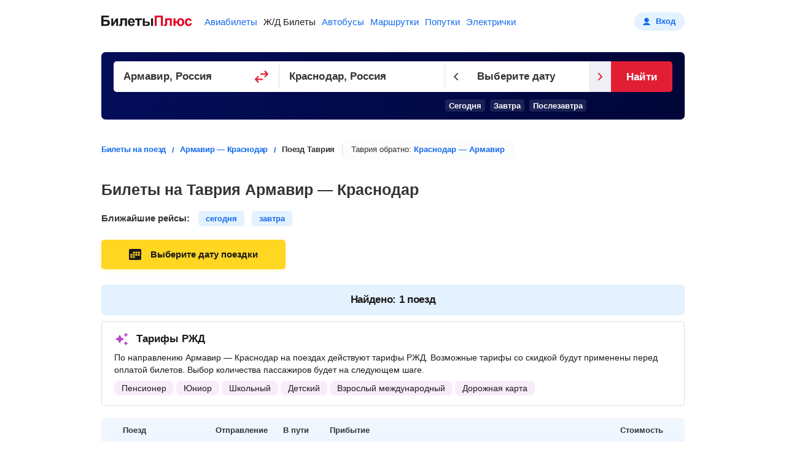

--- FILE ---
content_type: text/html;charset=UTF-8
request_url: https://poezda.biletyplus.ru/poezd/tavriya/armavir/krasnodar
body_size: 12915
content:



<!DOCTYPE html>
<html lang="ru">

<head>
    
<meta charset="utf-8" />
<!-- Version #1.2.382.1 (Wednesday Jan 14, 2026 23:31:46 MSK) , page: 2026-01-19 05:24 , isMobile: false, boxId: .35.8183 -->

    
        
        
    
    

<title>Таврия Армавир — Краснодар: ж/д билеты от 575 р., расписание и цены на поезда 2026</title>
<meta name="description" content="Купить билет на фирменный поезд Таврия из Армавира в Краснодар. Расписание на 2026 год, стоимость железнодорожных билетов РЖД на Таврия."/>

<meta property="og:type" content="website" />
<meta property="og:title" content="Таврия Армавир — Краснодар: ж/д билеты от 575 р., расписание и цены на поезда 2026" />
<meta property="og:description" content="Купить билет на фирменный поезд Таврия из Армавира в Краснодар. Расписание на 2026 год, стоимость железнодорожных билетов РЖД на Таврия.">

    
    
        <meta property="og:image" content="https://biletyplus.ru/res/img/social_sharing/train.jpg"/>
    

<meta property="og:image:width" content="1200"/>
<meta property="og:image:height" content="630"/>
<meta property="og:locale" content="ru_RU"/>
<meta property="og:site_name" content="BiletyPlus"/>

    
        
            
            
                
            
        
    
    


    
<meta name="twitter:card" content="summary_large_image"/>
<meta name="twitter:site" content="@biletyplus"/>
<meta name="twitter:title" content="Таврия Армавир — Краснодар: ж/д билеты от 575 р., расписание и цены на поезда 2026"/>
<meta name="twitter:description" content="Купить билет на фирменный поезд Таврия из Армавира в Краснодар. Расписание на 2026 год, стоимость железнодорожных билетов РЖД на Таврия."/>
<meta name="twitter:creator" content="@biletyplus"/>


<meta name="twitter:image" content="https://biletyplus.ru/res/img/social_sharing/train.jpg"/>


<meta name="author" content="Innovative Travel Technologies, LLC"/>
    
<link type="image/x-icon" rel="shortcut icon" href="https://selectelcdn.itt-us.com/res/img/ru_version/icons/favicon.ico">
<link type="image/png" sizes="16x16" rel="icon" href="https://selectelcdn.itt-us.com/res/img/ru_version/icons/favicon-16x16.png">
<link type="image/png" sizes="32x32" rel="icon" href="https://selectelcdn.itt-us.com/res/img/ru_version/icons/favicon-32x32.png">
<link type="image/png" sizes="96x96" rel="icon" href="https://selectelcdn.itt-us.com/res/img/ru_version/icons/favicon-96x96.png">
<link type="image/png" sizes="120x120" rel="icon" href="https://selectelcdn.itt-us.com/res/img/ru_version/icons/favicon-120x120.png">
<link type="image/png" sizes="192x192" rel="icon" href="https://selectelcdn.itt-us.com/res/img/ru_version/icons/android-icon-192x192.png">
<link sizes="57x57" rel="apple-touch-icon" href="https://selectelcdn.itt-us.com/res/img/ru_version/icons/apple-touch-icon-57x57.png">
<link sizes="60x60" rel="apple-touch-icon" href="https://selectelcdn.itt-us.com/res/img/ru_version/icons/apple-touch-icon-60x60.png">
<link sizes="72x72" rel="apple-touch-icon" href="https://selectelcdn.itt-us.com/res/img/ru_version/icons/apple-touch-icon-72x72.png">
<link sizes="76x76" rel="apple-touch-icon" href="https://selectelcdn.itt-us.com/res/img/ru_version/icons/apple-touch-icon-76x76.png">
<link sizes="114x114" rel="apple-touch-icon" href="https://selectelcdn.itt-us.com/res/img/ru_version/icons/apple-touch-icon-114x114.png">
<link sizes="120x120" rel="apple-touch-icon" href="https://selectelcdn.itt-us.com/res/img/ru_version/icons/apple-touch-icon-120x120.png">
<link sizes="144x144" rel="apple-touch-icon" href="https://selectelcdn.itt-us.com/res/img/ru_version/icons/apple-touch-icon-144x144.png">
<link sizes="152x152" rel="apple-touch-icon" href="https://selectelcdn.itt-us.com/res/img/ru_version/icons/apple-touch-icon-152x152.png">
<link sizes="180x180" rel="apple-touch-icon" href="https://selectelcdn.itt-us.com/res/img/ru_version/icons/apple-touch-icon-180x180.png">
<meta name="theme-color" content="#ffffff">

<link rel="canonical" href="https://poezda.biletyplus.ru/poezd/tavriya/armavir/krasnodar"/>
<meta name="viewport" content="width=device-width, initial-scale=1"/>




    
        

    
    
    
        
            
            
            
            
            
            
            
            
        
    
    
    
    
    

<script>
    
    window.dataLayer = window.dataLayer || [];
    function gtag() { dataLayer.push(arguments); }
    gtag('set', 'ads_data_redaction', true);

    history.onpushstate = function (state, title, newPageUrl) {
        if (typeof ym === "function" && window.yaMetrikaInitialized) {
            ym(window.yandexCounterNumber, 'hit', newPageUrl);
        }
        if(dataLayer){
            dataLayer.push({'set': {
                page: newPageUrl,
                title: title
            }});
            dataLayer.push({'event':'pageView'});
        }
    };

    (function (history) {
        var pushState = history.pushState;
        history.pushState = function (state, title, newPageUrl) {
            var result = pushState.apply(history, arguments);
            if (typeof history.onpushstate === "function") {
                history.onpushstate({state: state}, title, newPageUrl);
            }
            return result;
        }
    })(window.history);

    function _eventFull(pagename, action, label) {
        window.dataLayer.push({
            'event':'GAevent',
            'eventCategory': pagename,
            'eventAction': action,
            'eventLabel': label
        });

        if (typeof _eventYa === "function") {
            _eventYa(label);
        }
    }
    function _event(action, label) {
        var pageName = document.getElementById('pageNameId');
        if (pageName == null) {
            pageName = 'x';
        } else {
            pageName = pageName.value
        }
        _eventFull(pageName, action, label);
    }
    function _eventSimple(label) {
        var action = document.getElementById('pageActionId');
        if(action == null) {
            action = "x";
        } else {
            action = action.value
        }
        _event(action, label);
    }
    function _eventYa(label) {
        if (typeof ym === "function" && window.yaMetrikaInitialized) {
            ym(39303595, "reachGoal", label);
        }
    }
    function loadYandexMetrika() {
        if (window.yaMetrikaReady) return;
        window.yaMetrikaReady = true;
        
        window.yandexCounterNumber = 39303595;
        (function(m,e,t,r,i,k,a){m[i]=m[i]||function(){(m[i].a=m[i].a||[]).push(arguments)};
            m[i].l=1*new Date();k=e.createElement(t),a=e.getElementsByTagName(t)[0],k.async=1,k.src=r,a.parentNode.insertBefore(k,a)})
        (window, document, "script", "https://mc.yandex.ru/metrika/tag.js", "ym");
        
    }
    function initYandexMetrika() {
        if (window.yaMetrikaInitialized) return;
        window.yaMetrikaInitialized = true;
        
        ym(39303595, "init", {
            clickmap:true,
            trackLinks:true,
            accurateTrackBounce:true,
            webvisor:false
        });
        
    }

    window.yaContextCb=window.yaContextCb||[];
    function loadYandexAd() {
        if (window.yaAdReady) return;
        window.yaAdReady = true;
        
        var s = document.createElement("script");
        s.src = "https://yandex.ru/ads/system/context.js";
        s.async = true;
        document.head.appendChild(s);
        
    }

    function loadGTM() {
        if (window.gtmReady) return;
        window.gtmReady = true;
        
    }

    loadYandexMetrika(); initYandexMetrika();loadYandexAd(); loadGTM();
</script>

    
    

    
        
        
        
            <link type="text/css" rel="stylesheet" href="https://selectelcdn.itt-us.com/res/css/pack/train_city2city_brand.3f94f43d0005aca4a02e.css">
        
        
        
        
        
    
    <!--[if lt IE 9]>
    <link type="text/css" rel="stylesheet" href="https://selectelcdn.itt-us.com/resx/1.2.382.1/css/styleIE.css">
    <![endif]-->
    
    
</head>
<body class="min_width_720 landing trains">
<input type="hidden" id="bpsp" value="TRAIN_CC_BR">
<input type="hidden" id="bpse" value="MAIN_GENERATOR">
<input type="hidden" id="pageBaseUrl" value="/poezd/tavriya/armavir/krasnodar">
<input type="hidden" id="initialDate" value="2026-01-19">
<input type="hidden" id="depCityId" value="97456">
<input type="hidden" id="arrCityId" value="1053">
<input type="hidden" id="cityStationFrom" value="2064240">
<input type="hidden" id="cityStationTo" value="2064118">
<input type="hidden" id="pageNameId" value="train">
<input type="hidden" id="pageViewType" value="desktop">
<input type="hidden" id="showByAlert" value="false">
<input type="hidden" id="toRussiaDirection" value="RU">

<input type="hidden" id="bpErrorProcessorGlobally" value="true">
<input type="hidden" id="searchInitialDelay" value="800">
<input type="hidden" id="checkVariantDelay" value="750">
<input type="hidden" id="checkVariantMaxTries" value="30">
<input type="hidden" id="openGeneratorByDefault" value="false">
<div class="fullwidth" id="wrapper">
    <div class="content-layout" itemscope itemtype="https://schema.org/Product">
        


<input type="hidden" value=".biletyplus.ru" id="domainToSetCookies">
<input type="hidden" value="/resx/1.2.382.1/" id="resourcesPath">
<input type="hidden" value="//biletyplus.ru" id="appPath">
<input type="hidden" value="biletyplus.ru" id="bpPath">
<header id="header" class="header ">
    <div class="fixedwidth header-container">
        <input type="checkbox" class="menu-trigger" id="menu-trigger" />
        <label class="menu-button" for="menu-trigger">
            <div class="menu-button_line"></div>
        </label>
        <a class="header-logo domain-RU locale-ru" href="/">
        
            
                
                    
                    
                    <picture><img src="https://selectelcdn.itt-us.com/res/img/logo_black_red.svg" alt="билеты на поезда БилетыПлюс" width="148" height="18"></picture>
                
            
            
        
        </a>
        <nav class="header-links" aria-label="Services">
            <ul class="header-links_list">
                
                    
                    
                        <li class="header-links_list__item flight ">
                            
                                
                                
                                    <a class="header-links_list__item_inner" href="https://biletyplus.ru/" title="Авиабилеты">
                                        Авиабилеты
                                    </a>
                                
                            
                        </li>
                        
                            <li class="header-links_list__item train active">
                                
                                    
                                    
                                        <a class="header-links_list__item_inner" href="https://poezda.biletyplus.ru/" title="Ж/Д Билеты">
                                            Ж/Д Билеты
                                        </a>
                                    
                                    
                                
                            </li>
                        
                        <li class="header-links_list__item bus ">
                            
                                
                                
                                    <a class="header-links_list__item_inner" href="https://bus.biletyplus.ru/" title="Автобусы">
                                        Автобусы
                                    </a>
                                
                                
                            
                        </li>
                        <li class="header-links_list__item minibus ">
                            
                                
                                
                                    <a class="header-links_list__item_inner" href="https://minibus.biletyplus.ru/" title="Маршрутки">
                                        Маршрутки
                                    </a>
                                
                                
                            
                        </li>
                        <li class="header-links_list__item ridesharing ">
                            
                                
                                
                                    <a class="header-links_list__item_inner" href="https://ridesharing.biletyplus.ru/" title="Попутки">
                                        Попутки
                                    </a>
                                
                                
                            
                        </li>
                        
                            <li class="header-links_list__item suburban ">
                                
                                    
                                    
                                        <a class="header-links_list__item_inner" href="https://suburban.biletyplus.ru/" title="Электрички">
                                            Электрички
                                        </a>
                                    
                                    
                                
                            </li>
                        
                        
                        
                        
                        
                        
                        
                        
                        
                        
                        
                        
                        
                        
                        
                        
                        
                        
                        
                        
                    
                
            </ul>
        </nav>
        
            <div  id="login"></div>
        
    </div>
</header>

<main>
    <article>
        <div id="landing-page-content">
            <input type="hidden" id="depStation" value="2064240">
            <input type="hidden" id="arrStation" value="2064118">
            <input type="hidden" id="depStationId" value="12995">
            <input type="hidden" id="arrStationId" value="12878">
            <input type="hidden" id="depCityOriginalString" value="Армавир">
            <input type="hidden" id="arrCityOriginalString" value="Краснодар">
            <input type="hidden" id="brand" value="ТАВРИЯ">
            <input type="hidden" id="brandTrl" value="tavriya">
            <input type="hidden" id="isCityLike" value="false">
            <input type="hidden" id="pageFilter" value="brandName">
            <input type="hidden" id="trainViewType" value="desktop">
            <input type="hidden" id="advTablePosition" value="2">
            <div class="fixed-height-wrapper train">
                <div class="fullwidth" id="search">
                    <div id="reactGenerator" class="fixedwidth"></div>
                </div>
            </div>
            <div class="crumbs_block lp-block lp-section fixedwidth">
                <div id="breadcrumbs-block" type="BREAD_CRUMBS"> <nav> <ol itemscope="" itemtype="http://schema.org/BreadcrumbList"> <li itemprop="itemListElement" itemscope="" itemtype="http://schema.org/ListItem"> <a href="/" itemprop="item"><span itemprop="name">Билеты на поезд</span></a> <meta itemprop="position" content="1"> </li> <li itemprop="itemListElement" itemscope="" itemtype="http://schema.org/ListItem"> <a href="/bilety/armavir/krasnodar" itemprop="item"><span itemprop="name">Армавир — Краснодар</span></a> <meta itemprop="position" content="2"> </li> <li>Поезд Таврия</li> </ol> </nav></div>
                <span type="RETURN_URL" class="return-train-block generator-place">Таврия обратно: <a target="_blank" href="/poezd/tavriya/krasnodar/armavir">Краснодар — Армавир</a></span>
            </div>
            <div id="content-block" class="search-content ru landing-page content_block">
                <div id="tickets-table" class="fixedwidth">
                    <h1 id="scroll-point" itemprop="name">Билеты на Таврия Армавир&nbsp;— Краснодар</h1>
                    
    
    

    
        
        
            
                
            
        
            
        
            
        
        
    

<div class="srp-tickets-table">
    <div id="trainTicketTableStatic">
        <div class="srp-tickets-table_quickDates">Ближайшие рейсы: <span class="srp-tickets-table_quickDates__item open-dayPickerModal" title="сегодня" data-date="2026-01-19">сегодня</span><span class="srp-tickets-table_quickDates__item open-dayPickerModal" title="завтра" data-date="2026-01-20">завтра</span></div>
        <div class="srp-tickets-table_buttons">
            <div class="open-calendar open-dayPickerModal" >
                <div class="inner">Выберите дату поездки</div>
            </div>
        </div>
        
        <div class="srp-tickets-table_trains-found">Найдено: 1 поезд
        </div>
        <div class="available-tariffs-info">
            <div class="tariffs-title">Тарифы РЖД</div>
            <div class="tariffs-descr">По направлению Армавир &mdash; Краснодар на поездах действуют тарифы РЖД. Возможные тарифы со скидкой будут применены перед оплатой билетов. Выбор количества пассажиров будет на следующем шаге.</div>
            <div class="tariffs-list">
                <div class="tariffs-list_item">Пенсионер</div>
                <div class="tariffs-list_item">Юниор</div>
                <div class="tariffs-list_item">Школьный</div>
                <div class="tariffs-list_item">Детский</div>
                <div class="tariffs-list_item">Взрослый международный</div>
                <div class="tariffs-list_item">Дорожная карта</div>
            </div>
        </div>
        
            <div class="srp-tickets-table_head">
                <div class="col train-info noSorting"><span class="col-inner">Поезд</span></div>
                <div class="col dep noSorting"><span class="col-inner">Отправление</span></div>
                <div class="col duration noSorting"><span class="col-inner">В пути</span></div>
                <div class="col arr noSorting"><span class="col-inner">Прибытие</span></div>
                <div class="col price noSorting"><span class="col-inner">Стоимость</span></div>
            </div>
        
        <div class="srp-tickets-table_body staticTable ">
            
                
                    
                    
                    
                    
                    <div class="srp-tickets-table_item ">
                        
                            
                            
                                <div class="srp-tickets-table_item_row">
                                    <div class="col train-info">
                                        <div>
                                            <div class="train-info_number"><span class="number">327С</span></div>
                                            <div class="train-info_name"><span class="train-info_name_brand">«Таврия»</span> ПАСС&nbsp;ГРАНДТ</div>

                                        </div>
                                        <div class="train-info_services">
                                            <div class="services_item BRAND"><div class="tooltip">Фирменный</div></div>
                                            <div class="services_item ELREG"><div class="tooltip">Электронная регистрация</div></div>
                                            
                                            
                                        </div>
                                    </div>
                                    <div class="col dep">
                                        <div class="dep_time">
                                            17:22
                                            <span class="duration">
                                                
                                                <span class="number">4</span>&nbsp;ч&nbsp;
                                                <span class="number">25</span>&nbsp;мин
                                            </span>
                                        </div>
                                        <div class="dep_city">Армавир</div>
                                        <div class="dep_station">Армавир-1-Ростовский</div>
                                    </div>
                                    <div class="col arr">
                                        <div class="arr_time">21:47</div>
                                        <div class="arr_city">Краснодар</div>
                                        <div class="arr_station">Краснодар-1</div>
                                    </div>
                                    <div class="col types">
                                        
                                            
                                                <div class="types_type cashed open-dayPickerModal" data-trainnum="327С">
                                                    <span class="type-name">Купе</span>
                                                    <span class="type-price">от&nbsp;<span><span class="type-price_number">698</span>&nbsp;₽</span></span>
                                                </div>
                                            
                                                <div class="types_type cashed open-dayPickerModal" data-trainnum="327С">
                                                    <span class="type-name">Плацкарт</span>
                                                    <span class="type-price">от&nbsp;<span><span class="type-price_number">1396</span>&nbsp;₽</span></span>
                                                </div>
                                            
                                        
                                    </div>
                                    <div class="col price">
                                        <div class="button open-dayPickerModal" data-trainnum="327С">
                                            <div class="back"></div>
                                            <div class="text">Найти билеты</div>
                                        </div>
                                    </div>
                                </div>
                            
                        
                    </div>
                    
                
            
                
            
                
            
        </div>
        <div class="note">Прямые поезда с датой отправления в ближайшие&nbsp;<span class="red-text">120 дней</span>. Время отправления и прибытия - местное.</div>
    </div>
    <div static id="trainTicketTable"></div>
</div>
                </div>
                


    <div class="fixedwidth">
        <h2 style="font-size: 23px; line-height: 31px; margin-bottom: 20px;">Люди, которые искали поезда Армавир &mdash; Краснодар, также смотрели следующие варианты:</h2>
        <div class="crossSaleContainer">
            
                <div class="crossSale cross_sale__ridesharing">
                    <div class="crossSale-info">
                        <div class="crossSale-info_icon"></div>
                        <div>
                            <div class="crossSale-info_text">Можно добраться на <a class="crossSale-info_text_type" href="https://ridesharing.biletyplus.ru/poputka/armavir/krasnodar" target="_blank" rel="noopener nofollow">попутке</a></div>
                            <div class="crossSale-info_direction">Армавир &mdash; Краснодар</div>
                        </div>
                    </div>
                    
                        <div class="crossSale-price">
                            <div class="crossSale-price_value"><span class="price static-price">от&nbsp;<span class="number static-price-value">500</span>&nbsp;<span class="static-price-currency" content="RUB">р.</span></span></div>
                            <a href="https://ridesharing.biletyplus.ru/poputka/armavir/krasnodar" target="_blank" rel="noopener nofollow" class="crossSale-price_button">
                                <div class="text">Посмотреть
                                    <svg class="arrow" width="7" height="11" viewBox="0 0 7 11" fill="none" xmlns="http://www.w3.org/2000/svg">
                                        <path fill-rule="evenodd" clip-rule="evenodd" d="M0.292893 8.62615C-0.0976311 9.01667 -0.0976311 9.64983 0.292893 10.0404C0.683418 10.4309 1.31658 10.4309 1.70711 10.0404L5.87378 5.87369C5.92259 5.82487 5.96531 5.77227 6.00192 5.71681C6.2582 5.32866 6.21549 4.80118 5.87378 4.45947L1.70711 0.292801C1.31658 -0.0977239 0.683418 -0.097724 0.292893 0.292801C-0.097631 0.683325 -0.097631 1.31649 0.292893 1.70701L3.75246 5.16658L0.292893 8.62615Z" fill="white"></path>
                                    </svg>
                                </div>
                            </a>
                        </div>
                    
                </div>
            
            
                <div class="crossSale cross_sale__minibus">
                    <div class="crossSale-info">
                        <div class="crossSale-info_icon"></div>
                        <div>
                            <div class="crossSale-info_text">Можно добраться на <a class="crossSale-info_text_type" href="https://minibus.biletyplus.ru/marshrutka/armavir/krasnodar" target="_blank" rel="noopener">маршрутке</a></div>
                            <div class="crossSale-info_direction">Армавир &mdash; Краснодар</div>
                        </div>
                    </div>
                    
                        <div class="crossSale-price">
                            <div class="crossSale-price_value"><span class="price static-price">от&nbsp;<span class="number static-price-value">500</span>&nbsp;<span class="static-price-currency" content="RUB">р.</span></span></div>
                            <a href="https://minibus.biletyplus.ru/marshrutka/armavir/krasnodar" target="_blank" rel="noopener" class="crossSale-price_button">
                                <div class="text">Посмотреть
                                    <svg class="arrow" width="7" height="11" viewBox="0 0 7 11" fill="none" xmlns="http://www.w3.org/2000/svg">
                                        <path fill-rule="evenodd" clip-rule="evenodd" d="M0.292893 8.62615C-0.0976311 9.01667 -0.0976311 9.64983 0.292893 10.0404C0.683418 10.4309 1.31658 10.4309 1.70711 10.0404L5.87378 5.87369C5.92259 5.82487 5.96531 5.77227 6.00192 5.71681C6.2582 5.32866 6.21549 4.80118 5.87378 4.45947L1.70711 0.292801C1.31658 -0.0977239 0.683418 -0.097724 0.292893 0.292801C-0.097631 0.683325 -0.097631 1.31649 0.292893 1.70701L3.75246 5.16658L0.292893 8.62615Z" fill="white"></path>
                                    </svg>
                                </div>
                            </a>
                        </div>
                    
                </div>
            
            
                <div class="crossSale cross_sale__bus">
                    <div class="crossSale-info">
                        <div class="crossSale-info_icon"></div>
                        <div>
                            <div class="crossSale-info_text">Можно добраться на <a class="crossSale-info_text_type" href="https://bus.biletyplus.ru/avtobus/armavir/krasnodar" target="_blank" rel="noopener">автобусе</a></div>
                            <div class="crossSale-info_direction">Армавир &mdash; Краснодар</div>
                        </div>
                    </div>
                    
                        <div class="crossSale-price">
                            <div class="crossSale-price_value"><span class="price static-price">от&nbsp;<span class="number static-price-value">500</span>&nbsp;<span class="static-price-currency" content="RUB">р.</span></span></div>
                            <a href="https://bus.biletyplus.ru/avtobus/armavir/krasnodar" target="_blank" rel="noopener" class="crossSale-price_button">
                                <div class="text">Посмотреть
                                    <svg class="arrow" width="7" height="11" viewBox="0 0 7 11" fill="none" xmlns="http://www.w3.org/2000/svg">
                                        <path fill-rule="evenodd" clip-rule="evenodd" d="M0.292893 8.62615C-0.0976311 9.01667 -0.0976311 9.64983 0.292893 10.0404C0.683418 10.4309 1.31658 10.4309 1.70711 10.0404L5.87378 5.87369C5.92259 5.82487 5.96531 5.77227 6.00192 5.71681C6.2582 5.32866 6.21549 4.80118 5.87378 4.45947L1.70711 0.292801C1.31658 -0.0977239 0.683418 -0.097724 0.292893 0.292801C-0.097631 0.683325 -0.097631 1.31649 0.292893 1.70701L3.75246 5.16658L0.292893 8.62615Z" fill="white"></path>
                                    </svg>
                                </div>
                            </a>
                        </div>
                    
                </div>
            
            
        </div>
    </div>

                <div id="description-block" class="lp-block lp-section" type="DESCRIPTION"> <div class="fixedwidth"> <meta itemprop="description" content="Стоимость Ж/Д билетов на поезд Таврия из Армавира в Краснодар." /> <p><span itemprop="offers" itemscope itemtype="https://schema.org/AggregateOffer">Купить билеты на скоростной поезд Таврия Армавир — Краснодар. Возможность быстро и удобно забронировать онлайн по цене от <span class="static-price-value" itemprop="lowPrice">575</span> <span class="static-price-currency" itemprop="priceCurrency" content="RUB">р.</span> На странице представлены актуальное расписание жд билетов, наличие вагонов и мест, маршрут следования поезда Таврия. Онлайн поддержка специалистами БилетыПлюс.</span></p> </div></div>
                <div class="lp-block lp-section" id="schedule_table" type="TRAINS_ON_THE_ROUTE"> <div class="schedule_table_content fixedwidth"> <h2>Расписание поездов Таврия</h2> <p>Список фирменных ЖД поездов Таврия, расписание их движения между городами Армавир и Краснодар в течение всего года. Остановочные пункты маршрута и актуальные цены.</p> <div class="date_note">Время отправления / остановки / прибытия – <span class="local-time">местное</span></div> <div class="open-calendar open-dayPickerModal"><div class="inner">Выберите дату</div></div> <div class="lp-table-keyvalue schedule_ticket_table no_wrap"> <div class="schedule_ticket_table_head"> <div class="col col_number">Поезд</div> <div class="col col_station">Отправление</div> <div class="col col_station">Прибытие</div> <div class="col col_duration">В пути</div> <div class="col col_route">Остановочные пункты</div> </div> <div class="schedule_ticket_table_body"> <div class="train schedule_ticket_table_item"> <div class="col col_number"> <div class="schedule_ticket_table__info"> <div class="schedule_ticket_table__info_number"> <a href="/poezd-525-je">525Э</a> <div class="brand_logo_block"></div> </div> <div class="schedule_ticket_table__info_route">Кисловодск&nbsp;– Минеральные воды</div> <div class="button open-dayPickerModal" data-trainnum="525Э"> <div class="back"></div> <span class="inner">Выберите дату</span> </div> </div> </div> <div class="col col_station"> <div class="schedule_ticket_table__station"> <div class="schedule_ticket_table__station_time">17:25</div> <div class="schedule_ticket_table__station_city">Армавир</div> <div class="schedule_ticket_table__station_name" title="Армавир-1-ростовский">Армавир-1-ростовский</div> </div> </div> <div class="col col_station"> <div class="schedule_ticket_table__station"> <div class="schedule_ticket_table__station_time">21:45</div> <div class="schedule_ticket_table__station_city">Краснодар</div> <div class="schedule_ticket_table__station_name" title="Краснодар-1">Краснодар-1</div> </div> </div> <div class="col col_duration"> <div class="schedule_ticket_table__duration"> 4&nbsp;<span>ч</span> 20&nbsp;<span>мин</span> </div> </div> <div class="col col_route"> <div class="stopping_points"> <div class="stopping_points_item"> <div class="stopping_points_item_route"> Армавир <div class="label">(Армавир-1-ростовский)</div> </div> <div class="stopping_points_item_time"> 17:22 - 17:25 </div> </div> <div class="stopping_points_item"> <div class="stopping_points_item_route"> <div class="label">Кавказская</div> </div> <div class="stopping_points_item_time"> 18:20 - 18:57 </div> </div> <div class="stopping_points_item"> <div class="stopping_points_item_route"> <div class="label">Усть-Лабинская</div> </div> <div class="stopping_points_item_time"> 20:18 - 20:21 </div> </div> <div class="stopping_points_item"> <div class="stopping_points_item_route"> Краснодар <div class="label">(Краснодар-1)</div> </div> <div class="stopping_points_item_time"> 21:45 - 21:55 </div> </div> </div> </div> </div> </div> </div> </div> </div>
                <div class="fixedwidth">
                    

    <div class="ya_wrap">
        <!-- Yandex.RTB R-A-447437-3 -->
        <div id="yandex_rtb_R-A-447437-3"></div>
        <script>
            window.yaContextCb.push(() => {
                Ya.Context.AdvManager.render({
                    "blockId": "R-A-447437-3",
                    "renderTo": "yandex_rtb_R-A-447437-3"
                })
            })
        </script>
    </div>

                </div>
                <div id="train_route_map" class="lp-block lp-section" type="TRAIN_ROUTE_MAP"> <div class="fixedwidth"> <h2>Маршрут</h2> <p>На интерактивной схеме вы можете ознакомиться с остановками, которые делает экспресс поезд Таврия на пути из Армавира в Краснодар.</p> <div class="date_note_block"> <div class="date_note_block_left-side"></div> <p class="date_note">Общее расстояние: <span>~ 695 км</span></p> </div> <div class="train_route_map_block"> <div class="train_route_map_block_content"></div> <div class="train_route_map_block_link">Посмотреть на карте</div> </div> <div class="lp_map_wrap hidden" id="trainRouteMap" data-city-from="Армавир" data-city-to="Краснодар" data-from-latitude="44.996" data-from-longitude="41.121" data-to-latitude="45.042" data-to-longitude="38.981"> </div> </div></div>
                <div id="train_characteristics" class="lp-block lp-section" type="TRAIN_CHARACTERISTICS"> <div class="fixedwidth"> <div class="like_h2"> <h2>Характеристики поезда Таврия</h2> </div> <div> <div class="brand_characteristics_block"> <div class="brand_characteristics_block_item"><span class="brand_characteristics_block_item_icon cars"></span> <span>Вагонов</span> <span>до 3</span></div> <div class="brand_characteristics_block_item"><span class="brand_characteristics_block_item_icon max_speed"></span> <span>Макс. скорость</span> <span>до 250 км/ч</span></div> <div class="brand_characteristics_block_item"><span class="brand_characteristics_block_item_icon traver_time"></span> <span>Время в пути</span> <span>от 4&nbsp;ч 20&nbsp;мин</span></div> <div class="brand_characteristics_block_item"><span class="brand_characteristics_block_item_icon passengers"></span> <span>Пассажиров</span> <span>до 140 чел.</span></div> </div> <p>Чтобы забронировать жд билет, выберите подходящий номер поезда и нажмите кнопку «Выбрать дату». При выборе рекомендуем ориентироваться на время в пути, вокзал, с которого отправляется поезд, а также стоимость.</p> <div class="date_note_block"> <div class="date_note_block_left-side"></div> <p class="date_note">Билеты на поезда продаются максимум на ближайшие <span>120 дней</span>.</p> </div> <div class="train_red_btn open-dayPickerModal">Найти билеты</div> </div> </div></div>
                <div id="prices-route" class="fixedwidth lp-section">
                    <h2>Цены на ж/д билеты <span class="brand-name">Таврия</span> Армавир — Краснодар 2026</h2><p>Цена билета на поезд <span class="brand-name">Таврия</span> зависит от множества факторов. Так как это фирменный поезд РЖД, тариф на него изначально выше, чем в среднем на скорый поезд. На стоимость также влияет класс вагона – эконом, бизнес или первый класс.</p><div class="lp-block lp-section" type="TRAIN_PRICES"> <div> <h3>По поездам</h3> <p>Сравните цены на железнодорожные билеты в зависимости от типа вагона на разные поезда Таврия в Краснодар из Армавира на графиках ниже.</p> <div class="bp_tab" id="trainPrices"> <div class="bp_tab__nav"> <ul class="bp_tab__nav_list clearfloat"> <li class="bp_tab__nav_list-item active" data-tabselector="bp_tab__item_1"><span>плацкарт</span></li> <li class="bp_tab__nav_list-item " data-tabselector="bp_tab__item_2"><span>купе</span></li> </ul> </div> <div class="bp_tab__body"> <div class="bp_tab__item clearfloat bp_tab__item_1"> <div class="lp_chart_block not_hover clearfloat"> <div class="lp_chart_y_axis"></div> <div class="lp_chart_view_wrap"> <div class="lp_chart_view"> <ul class="bar_list tabs_type clearfloat" id="barListTrainNumberType_1" data-maxvalue="575"> <li class="generator_popup_data generator_popup_subtitle" data-price="575" data-route="97456-1053" data-formTn="525Э" data-subtitle="на поезд № 525Э Армавир&nbsp;&mdash; Краснодар" data-type="c2cPriceChart"> <a rel="nofollow" class="check-price open-dayPickerModal" href="javascript:void(0)"> <span class="static-price"> <span class="price-value static-price-value"> 575 </span> </span> </a> </li> </ul> <div class="lp_chart_x_axis"></div> <div class="lp_chart_x_axis_wrap"></div> </div> <ul class="label_list clearfloat"> <li> 525Э </li> </ul> </div> </div> </div> <div class="bp_tab__item clearfloat bp_tab__item_2"> <div class="lp_chart_block not_hover clearfloat"> <div class="lp_chart_y_axis"></div> <div class="lp_chart_view_wrap"> <div class="lp_chart_view"> <ul class="bar_list tabs_type clearfloat" id="barListTrainNumberType_2" data-maxvalue="821"> <li class="generator_popup_data generator_popup_subtitle" data-price="821" data-route="97456-1053" data-formTn="525Э" data-subtitle="на поезд № 525Э Армавир&nbsp;&mdash; Краснодар" data-type="c2cPriceChart"> <a rel="nofollow" class="check-price open-dayPickerModal" href="javascript:void(0)"> <span class="static-price"> <span class="price-value static-price-value"> 821 </span> </span> </a> </li> </ul> <div class="lp_chart_x_axis"></div> <div class="lp_chart_x_axis_wrap"></div> </div> <ul class="label_list clearfloat"> <li> 525Э </li> </ul> </div> </div> </div> </div> </div> </div></div>
                    <div class="lp-block lp-section" type="TRAIN_MONTH_PRICES"> <div> <h3>По месяцам</h3> <p>Данный график помогает легко определить наиболее выгодное время года для поездки в Краснодар на скоростном поезде Таврия. Самые дорогие месяцы: Июнь, Июль, Август. Самые дешевые месяцы: Декабрь, Октябрь, Ноябрь.</p> <div class="bp_tab" id="month_prices"> <div class="lp_chart_block not_hover clearfloat"> <div class="lp_chart_y_axis"></div> <div class="lp_chart_view_wrap"> <div class="lp_chart_view"> <ul class="bar_list tabs_type clearfloat" id="sheduledTrainYearPrices" data-maxvalue="575"> <li class="generator_popup_data generator_popup_subtitle" data-route="97456-1053" data-price="225" data-subtitle="Армавир&nbsp;&mdash; Краснодар" data-type="c2cPriceChart"> <a rel="nofollow" class="check-price open-dayPickerModal" href="javascript:void(0)"> <span class="static-price"> <span class="price-value static-price-value"> 225 </span> </span> </a> </li> <li class="generator_popup_data generator_popup_subtitle" data-route="97456-1053" data-price="275" data-subtitle="Армавир&nbsp;&mdash; Краснодар" data-type="c2cPriceChart"> <a rel="nofollow" class="check-price open-dayPickerModal" href="javascript:void(0)"> <span class="static-price"> <span class="price-value static-price-value"> 275 </span> </span> </a> </li> <li class="generator_popup_data generator_popup_subtitle" data-route="97456-1053" data-price="325" data-subtitle="Армавир&nbsp;&mdash; Краснодар" data-type="c2cPriceChart"> <a rel="nofollow" class="check-price open-dayPickerModal" href="javascript:void(0)"> <span class="static-price"> <span class="price-value static-price-value"> 325 </span> </span> </a> </li> <li class="generator_popup_data generator_popup_subtitle" data-route="97456-1053" data-price="375" data-subtitle="Армавир&nbsp;&mdash; Краснодар" data-type="c2cPriceChart"> <a rel="nofollow" class="check-price open-dayPickerModal" href="javascript:void(0)"> <span class="static-price"> <span class="price-value static-price-value"> 375 </span> </span> </a> </li> <li class="generator_popup_data generator_popup_subtitle" data-route="97456-1053" data-price="425" data-subtitle="Армавир&nbsp;&mdash; Краснодар" data-type="c2cPriceChart"> <a rel="nofollow" class="check-price open-dayPickerModal" href="javascript:void(0)"> <span class="static-price"> <span class="price-value static-price-value"> 425 </span> </span> </a> </li> <li class="generator_popup_data generator_popup_subtitle" data-route="97456-1053" data-price="475" data-subtitle="Армавир&nbsp;&mdash; Краснодар" data-type="c2cPriceChart"> <a rel="nofollow" class="check-price open-dayPickerModal" href="javascript:void(0)"> <span class="static-price"> <span class="price-value static-price-value"> 475 </span> </span> </a> </li> <li class="generator_popup_data generator_popup_subtitle" data-route="97456-1053" data-price="525" data-subtitle="Армавир&nbsp;&mdash; Краснодар" data-type="c2cPriceChart"> <a rel="nofollow" class="check-price open-dayPickerModal" href="javascript:void(0)"> <span class="static-price"> <span class="price-value static-price-value"> 525 </span> </span> </a> </li> <li class="generator_popup_data generator_popup_subtitle" data-route="97456-1053" data-price="575" data-subtitle="Армавир&nbsp;&mdash; Краснодар" data-type="c2cPriceChart"> <a rel="nofollow" class="check-price open-dayPickerModal" href="javascript:void(0)"> <span class="static-price"> <span class="price-value static-price-value"> 575 </span> </span> </a> </li> <li class="generator_popup_data generator_popup_subtitle" data-route="97456-1053" data-price="525" data-subtitle="Армавир&nbsp;&mdash; Краснодар" data-type="c2cPriceChart"> <a rel="nofollow" class="check-price open-dayPickerModal" href="javascript:void(0)"> <span class="static-price"> <span class="price-value static-price-value"> 525 </span> </span> </a> </li> <li class="generator_popup_data generator_popup_subtitle" data-route="97456-1053" data-price="475" data-subtitle="Армавир&nbsp;&mdash; Краснодар" data-type="c2cPriceChart"> <a rel="nofollow" class="check-price open-dayPickerModal" href="javascript:void(0)"> <span class="static-price"> <span class="price-value static-price-value"> 475 </span> </span> </a> </li> <li class="generator_popup_data generator_popup_subtitle" data-route="97456-1053" data-price="425" data-subtitle="Армавир&nbsp;&mdash; Краснодар" data-type="c2cPriceChart"> <a rel="nofollow" class="check-price open-dayPickerModal" href="javascript:void(0)"> <span class="static-price"> <span class="price-value static-price-value"> 425 </span> </span> </a> </li> <li class="generator_popup_data generator_popup_subtitle" data-route="97456-1053" data-price="375" data-subtitle="Армавир&nbsp;&mdash; Краснодар" data-type="c2cPriceChart"> <a rel="nofollow" class="check-price open-dayPickerModal" href="javascript:void(0)"> <span class="static-price"> <span class="price-value static-price-value"> 375 </span> </span> </a> </li> </ul> <div class="lp_chart_x_axis"></div> <div class="lp_chart_x_axis_wrap"></div> </div> <ul class="label_list clearfloat"> <li> Янв </li> <li> Фев </li> <li> Мар </li> <li> Апр </li> <li> Май </li> <li> Июн </li> <li> Июл </li> <li> Авг </li> <li> Сен </li> <li> Окт </li> <li> Ноя </li> <li> Дек </li> </ul> </div> </div> </div> <div class="note">*Указаны минимальные цены для плацкарта</div> </div></div>
                    <div class="lp-block lp-section" type="MIN_NAX_TRAIN_PRICE"> <div class="min-fast-price"> <div class="min-fast-price__item min_fast"> <h3>Самый дешевый и быстрый</h3> <div class="min-fast-price_wrapper"> <div class="min-fast-price__item_train_number"> <a href="/poezd-525-je">№ 525Э</a> </div> <div class="min-fast-price__item_train_route">Кисловодск&nbsp;– Минеральные воды<br/><span>плацкарт вагон</span></div> <div class="min-fast-price__item_train_depTime"><span>17:25</span><br/>отправление</div> <div class="min-fast-price__item_train_travelTime">4&nbsp;ч&nbsp;20&nbsp;мин в пути</div> <div class="min-fast-price__item_train_arrTime"><span>21:45</span><br/>прибытие</div> <div class="min-fast-price__item_bottom_block"> <div class="price static-price"><span class="static-price-value">575</span> <span class="static-price-currency">р.</span></div> <div class="min-fast-btn open-dayPickerModal">Найти билет</div> </div> </div> </div> </div> </div>
                </div>
                
            </div>
        </div>
    </article>
</main>
    </div>
    <div id="push"></div>
</div>

    
    
        <aside id="landing-page-aside-content">
            <div class="train_ticket_instruction lp-block lp-section fixedwidth" type="TRAIN_TICKET_INSTRUCTION"> <h2>Как купить билет на поезд Таврия</h2> <p>Купить билет на Таврия Армавир — Краснодар можно, совершив несколько несложных действий:</p> <ul class="train_ticket_instruction__list-num"> <li>Укажите дату поездки и запустите поиск.</li> <li>Посмотрите, сколько стоят билеты, и выберите подходящий поезд.</li> <li>Выберите тип вагона и место на интерактивной схеме вашего вагона.</li> <li>Оплатите билет одним из удобных для вас способом.</li> <li>Чтобы заказать билеты туда и обратно, сделайте два отдельных поиска и закажите билеты по отдельности.</li> </ul> <div class="train_ticket_instruction__info"> При оплате будет выполнена <a href="#elektronnaya-registraciya">электронная регистрация*</a>, в этом случае при посадке в поезд достаточно будет предъявить проводнику только свой паспорт или распечатанный посадочный купон из личного кабинета.<br/><br/> Для некоторых поездов электронная регистрация не доступна, в таком случае вам нужно получить <a href="#bumazhnyj-bilet">бумажный билет*</a> в кассе любого жд вокзала или в терминале саморегистрации. </div> <div class="train_red_btn open-dayPickerModal">Найти билеты</div></div>
            <div class="fixedwidth">
                <div class="train-promo-block">
                    <div class="train-promo-block_title">🔥 Как получить скидку на ЖД билет</div>
                    <div class="train-promo-block_text">На сайте БилетыПлюс постоянно проходят различные акции и специальные предложения на покупку билетов на поезд, а также применяются тарифы РЖД для детей, пенсионеров и другие.</div>
                    <a class="train-promo-block_btn" href="/special-offers?promo=special-offer" target="_blank">Посмотреть все акции</a>
                </div>
                

<div class="reference-info fixedwidth">
    <h2>Справочная информация</h2>
    <div class="reference-info_item">
        <input type='checkbox' class='reference-info_item-trigger' id='tip-trigger_1'/>
        <label for='tip-trigger_1' class="reference-info_item-headline">Что такое электронный билет?</label>
        <div class="reference-info_item-content"><b>*Электронный билет на поезд</b> — произведя оплату, вы получаете на email электронный билет (посадочный купон), в котором указаны детали вашей поездки, а также данные о пассажире.</div>
    </div>
    <div class="reference-info_item" id="bumazhnyj-bilet">
        <input type='checkbox' class='reference-info_item-trigger' id='tip-trigger_2'/>
        <label for='tip-trigger_2' class="reference-info_item-headline">Как получить бумажный билет?</label>
        <div class="reference-info_item-content">Бумажный билет можно получить двумя способами:
            <ul class="content-list">
                <li class="content-list_item"><b>В кассе ж/д вокзала</b> — сообщите кассиру 14-ти значный код электронного билета и вам бесплатно распечатают обычный билет на фирменном бланке.</li>
                <li class="content-list_item"><b>В терминале саморегистрации</b> — введите 14-ти значный код и номер документа, указанного в электронном билете.</li>
            </ul>
            <p>Распечатанный билет нужно будет предъявить проводнику при посадке.</p>
        </div>
    </div>
    <div class="reference-info_item" id="elektronnaya-registraciya">
        <input type='checkbox' class='reference-info_item-trigger' id='tip-trigger_3'/>
        <label for='tip-trigger_3' class="reference-info_item-headline">Что такое электронная регистрация?</label>
        <div class="reference-info_item-content">
            <div class="elreg-label">
                <div class="elreg-label_icon"></div>
                <div><b>*Электронная регистрация</b> – наиболее удобный и современный способ покупки жд билета.
                После оплаты электронная регистрация будет выполнена автоматически.
                Пройдя электронную регистрацию, вам больше не требуется распечатывать билет в кассе.
                При посадке в вагон необходимо предъявить только свой паспорт проводнику.
                На всякий случай распечатайте электронный билет (посадочный купон) и возьмите его с собой.</div>
            </div>
            <p><b><span class="plusText">*</span> Электронная регистрация</b> доступна не на все поезда, в таких случаях для посадки в поезд вам необходимо будет распечатать бумажный билет.</p>
        </div>
    </div>
    <div class="reference-info_item">
        <input type='checkbox' class='reference-info_item-trigger' id='tip-trigger_4'/>
        <label for='tip-trigger_4' class="reference-info_item-headline">Какие есть способы оплаты билета?</label>
        <div class="reference-info_item-content">
            <b>*Варианты оплаты</b> — оплатить билет вы можете банковскими картами VISA, MasterCard, Maestro, МИР, а также электронными деньгами QIWI WALLET.
            <div class="additional_seoLabel">
                <img src="https://selectelcdn.itt-us.com/res/img/train/lp/trust/mastercard.svg" class="mastercard-icon" alt="Безопасная оплата с помощью Mastercard">
                <img src="https://selectelcdn.itt-us.com/res/img/train/lp/trust/maestro.svg" class="maestro-icon" alt="Безопасная оплата с помощью Maestro">
                <img src="https://selectelcdn.itt-us.com/res/img/train/lp/trust/visa.svg" class="visa-icon" alt="Безопасная оплата с помощью Visa">
                <img src="https://selectelcdn.itt-us.com/res/img/train/lp/trust/mir.svg" class="mir-icon" alt="Безопасная оплата с помощью МИР">
            </div>
        </div>
    </div>
</div>

                <p>Посмотреть полную информацию о порядке и правилах оформления электронных ЖД билетов можно <a href="/ru/elticketinfo" target="_blank" style="font-weight: 600">здесь</a>.</p>
                
                    
                        <div class="train_red_btn reference open-dayPickerModal">Найти билеты</div>
                    
                    
                
            </div>
        </aside>
    






<script>
    window.lpPointDep = null;
    window.lpPointArr = null;
    window.lpParams = {
        generator: {"departureDateUTC":0,"depCity":{"name":{"RU":"Армавир","EN":"Armavir"},"id":97456,"weight":574,"latitude":44.996,"longitude":41.121,"country":{"name":{"RU":"Россия","EN":"Russia"},"code":"RU","nameMain":{"originalString":"Россия","directionFrom":"из России","directionTo":"в Россию","directionWhere":"в России","nominative":"Россия","genitive":"России","dative":"России","accusative":"Россию","instrumental":"Россией","prepositional":"России"},"real":true},"nameMain":{"originalString":"Армавир","directionFrom":"из Армавира","directionTo":"в Армавира","directionWhere":"в Армавире","nominative":"Армавир","genitive":"Армавира","dative":"Армавиру","accusative":"Армавира","instrumental":"Армавиром","prepositional":"Армавире"},"real":true},"arrCity":{"name":{"RU":"Краснодар","EN":"Krasnodar"},"id":1053,"weight":32960,"latitude":45.042,"longitude":38.981,"country":{"name":{"RU":"Россия","EN":"Russia"},"code":"RU","nameMain":{"originalString":"Россия","directionFrom":"из России","directionTo":"в Россию","directionWhere":"в России","nominative":"Россия","genitive":"России","dative":"России","accusative":"Россию","instrumental":"Россией","prepositional":"России"},"real":true},"nameMain":{"originalString":"Краснодар","directionFrom":"из Краснодара","directionTo":"в Краснодар","directionWhere":"в Краснодаре","nominative":"Краснодар","genitive":"Краснодара","dative":"Краснодару","accusative":"Краснодар","instrumental":"Краснодаром","prepositional":"Краснодаре"},"real":true},"depStation":{"name":{"RU":"Армавир-1-Ростовский","EN":"Armavir-rost"},"id":12995,"code":2064240,"yandexCode":"s9613141","onetwotripCode":22776,"latitude":44.99806,"longitude":41.12453,"address":"линия Армавир - Минводы, станция Армавир-Ростовский","roadName":"Северо-Кавказская","countryCode":"RU","roadCode":51,"groupStationId":13045,"stationType":"STATION","city":{"name":{"RU":"Армавир","EN":"Armavir"},"id":97456,"weight":574,"latitude":44.996,"longitude":41.121,"country":{"name":{"RU":"Россия","EN":"Russia"},"code":"RU","nameMain":{"originalString":"Россия","directionFrom":"из России","directionTo":"в Россию","directionWhere":"в России","nominative":"Россия","genitive":"России","dative":"России","accusative":"Россию","instrumental":"Россией","prepositional":"России"},"real":true},"nameMain":{"originalString":"Армавир","directionFrom":"из Армавира","directionTo":"в Армавира","directionWhere":"в Армавире","nominative":"Армавир","genitive":"Армавира","dative":"Армавиру","accusative":"Армавира","instrumental":"Армавиром","prepositional":"Армавире"},"real":true},"real":true},"arrStation":{"name":{"RU":"КРАСНОДАР-С-ПАРК-А","EN":"Kr.s.park.a"},"id":12878,"code":2064118,"latitude":45.05015,"longitude":39.07540,"roadName":"Северо-Кавказская","countryCode":"RU","roadCode":51,"stationType":"STOPPING_POINT","city":{"name":{"RU":"Краснодар","EN":"Krasnodar"},"id":1053,"weight":32960,"latitude":45.042,"longitude":38.981,"country":{"name":{"RU":"Россия","EN":"Russia"},"code":"RU","nameMain":{"originalString":"Россия","directionFrom":"из России","directionTo":"в Россию","directionWhere":"в России","nominative":"Россия","genitive":"России","dative":"России","accusative":"Россию","instrumental":"Россией","prepositional":"России"},"real":true},"nameMain":{"originalString":"Краснодар","directionFrom":"из Краснодара","directionTo":"в Краснодар","directionWhere":"в Краснодаре","nominative":"Краснодар","genitive":"Краснодара","dative":"Краснодару","accusative":"Краснодар","instrumental":"Краснодаром","prepositional":"Краснодаре"},"real":true},"real":true},"adults":0,"infants":0,"children":0},
        baseLink: "https://poezda.biletyplus.ru/ru/iskat-poezda"
    };
    window.crossSaleData = {"RIDESHARING":{"duration":150,"price":400,"url":"https://ridesharing.biletyplus.ru/poputka/armavir/krasnodar","count":97},"BUS":{"duration":175,"price":500,"url":"https://bus.biletyplus.ru/avtobus/armavir/krasnodar","count":null},"FLIGHT":null,"MINIBUS":null};
    window.routePriceCalendarData = null;
</script>


<script>
    try {
        if ('serviceWorker' in navigator) {
            navigator.serviceWorker.getRegistrations().then(registrations => registrations.forEach(registration => registration.unregister()));
        }
        if (caches) {
            caches.keys().then(cacheNames => cacheNames.forEach(cacheName => caches.delete(cacheName)));
        }
    } catch (e) {
    }
</script>

<footer class="footer train" id="footer">
    <div class="fixedwidth clearfloat">
        <div class="footer__info-logo RU">
            
                
                
                    <a href="/" aria-label="билеты на поезда БилетыПлюс">
                        
                            
                            
                            
                                <img src="https://selectelcdn.itt-us.com/res/img/logo_white_red.svg" alt="билеты на поезда БилетыПлюс" width="148" height="17">
                            
                            
                            
                        
                    </a>
                
                
            
        </div>
        
            
                <div class="footer__block footer__main-nav">
                    <div>
                        <div class="footer__main-nav-header">О нас</div>
                        <ul class="footer__info-user-menu clearfloat ">
                            <li><a href="https://biletyplus.ru/ru/o-nas">О компании</a></li>
                            <li><a href="https://biletyplus.ru/ru/contact">Контакты</a></li>
                            
                            
                            
                            <li><a href="https://poezda.biletyplus.ru/ru/policy-new" rel="noopener">Политика конфиденциальности</a></li>
                            <li><a href="https://poezda.biletyplus.ru/ru/oferta" rel="noopener">Пользовательское соглашение</a></li>

                            <li><a href="https://poezda.biletyplus.ru/ru/elticketinfo" rel="noopener">Справочная информация</a></li>

                            <li><a href="https://poezda.biletyplus.ru/ru/refund-info" rel="noopener">Возврат ж/д билетов</a></li>
                            
                            

                            

                            
                        </ul>
                    </div>
                    <div>
                        <div class="footer__main-nav-header">Наши сервисы</div>
                        <div class="lists-wrapper">
                            <ul class="footer__info-user-menu">
                                <li>
                                    <a href="https://biletyplus.ru">Авиабилеты</a>
                                </li>
                                <li>
                                    
                                        
                                            <a href="https://poezda.biletyplus.ru">Ж/Д Билеты</a>
                                        
                                        
                                    
                                </li>
                                <li>
                                    
                                        
                                            <a href="https://suburban.biletyplus.ru">Электрички</a>
                                        
                                        
                                    
                                </li>
                                <li>
                                    
                                        
                                            <a href="https://bus.biletyplus.ru/">Автобусы</a>
                                        
                                        
                                    
                                </li>
                            </ul>
                            <ul class="footer__info-user-menu">
                                <li>
                                    
                                        
                                            <a href="https://minibus.biletyplus.ru/">Маршрутки</a>
                                        
                                        
                                    
                                </li>
                                <li>
                                    
                                        
                                            <a href="https://ridesharing.biletyplus.ru">Попутки</a>
                                        
                                        
                                    
                                </li>










                                

                            </ul>
                        </div>
                    </div>
                    <div class="footer__adjunct-link-block">
                        <div class="footer__adjunct-link-item">
                            <div class="footer__adjunct-block-header">Ссылки на наши соцсети</div>
                            <div class="socialButtons">
                                <a href="https://vk.com/biletyplus_ru" target="_blank" rel="nofollow noopener" title="vkontakte" class="vkontakte"></a>

                                <a href="https://ok.ru/biletyplus" target="_blank" rel="nofollow noopener" title="odnoklassniki" class="odnoklassniki"></a>

                                <a href="https://www.instagram.com/biletyplus_ru/" target="_blank" rel="nofollow noopener" title="instagram" class="insta"></a>

                            </div>
                        </div>
                        
                            <div class="footer__adjunct-link-item">
                                <div class="footer__adjunct-block-header">Ссылки на наши приложения</div>
                                
<div class="apps_buttons">
    
        
        
        
        
            
            <a class="button" href="https://play.google.com/store/apps/details?id=com.itt_us.biletyplus.train&hl=ru"
               target="_blank" rel="nofollow noopener" onclick="_eventSimple('mobileapp_android_download')">
                <img src="https://selectelcdn.itt-us.com/res/img/play_market_icon.svg" alt="Скачать приложение в Google Play">
            </a>
        
        
        
    
</div>
                            </div>
                        
                    </div>
                </div>
            
            
        
        
        <div class="footer__common-info">
            <div class="footer__copyright">
                <p class="footer__copyright-text">
                    
                        
                            &copy; 2012 — 2026, Biletyplus, ООО «Инновэйтив Трэвел Текнолоджиз». Все права защищены. Ж/Д билеты предоставляются партнерами с использованием платформы ООО «РЖД-Цифровые пассажирские решения» (договор между ООО «Инновэйтив Трэвел Текнолоджиз» и ООО «РЖД-Цифровые пассажирские решения» ЦПР-1276 от 27.03.2024, договор ООО «РЖД-Цифровые пассажирские решения» с АО "ФПК" № ФПК-22-316 от 27.12.2022). Стоимость билетов указана приблизительно. Окончательная стоимость будет показана на странице оплаты заказа. В цену билета включён сервисный сбор BiletyPlus. Использование этого сайта означает принятие правил <a rel="noopener" target="_blank" href="https://biletyplus.ru/ru/polzovatelskoe-soglashenie">пользовательского соглашения</a> и <a rel="noopener" target="_blank" href="https://biletyplus.ru/ru/policy-new">политики обработки персональных данных</a>.
                        
                        
                        
                        
                        
                    
                </p>
                
                
                    
                
                
            </div>
        </div>
    </div>
</footer>

<div id="support_windows" class="modal_windows_box"></div>


<div id="quick-search-panel" class="quick_search_panel fullwidth simple_version hidden">
    <div class="fixedwidth">
        <div class="white_close close"></div>
    </div>
</div>
<div id="scroller" class="b-top"></div>
<div id="city-ac"></div>
<div class="modal_window_bg"></div>
<div style="display: none" id="exchangeRates">{"UZS":153.680652,"USD":0.012848,"EUR":0.011046,"AMD":4.882098,"TRY":0.554438,"BYN":0.037261,"RUB":1,"UAH":0.557510,"KGS":1.123557,"KZT":6.564696}</div>

    
    
        <input type="hidden" id="popupGeneratorSubtitle" value="из Армавира в Краснодар">
    
    
    
    
    





    <div id="datepickerJunction" class="datepicker_junction"></div>
    <div id="notification_positive" class="notification notification_positive">
        <span class="icon"></span>
        <div class="message"></div>
        <div class="info"></div>
    </div>
    <div id="notification_error" class="notification notification_error">
        <span class="icon"></span>
        <div class="message"></div>
        <div class="info"></div>
    </div>




    
<script type='text/javascript'>
    setTimeout(
        function(){ var widget_id = 'rkvIzQoEhZ';var d=document;var w=window;function l(){
            var s = document.createElement('script'); s.type = 'text/javascript'; s.async = true; s.src = '//code.jivosite.com/script/widget/'+widget_id; var ss = document.getElementsByTagName('script')[0]; ss.parentNode.insertBefore(s, ss);}if(d.readyState=='complete'){l();}else{if(w.attachEvent){w.attachEvent('onload',l);}else{w.addEventListener('load',l,false);}}}
    , 7000);
</script>

<script>
    window.trainParams = {
        routePoints: null
    };
    
</script>

    
    
    

        <script async id="lazy-yamap" data-src="https://api-maps.yandex.ru/2.1/?apikey=5b59992a-8216-4204-bf85-79f4f1298c69&load=package.full&lang=ru_RU&onload=bpInitYaMap" type="text/javascript"></script>
        <script type="text/javascript" data-bp-dyndomain="dot-train" data-bp-dyndomain-flight="dot-ru" data-bp-dyndomain-train="dot-train" data-bp-dyndomain-suburban="dot-train" data-bp-dyndomain-bus="dot-ru" data-bp-dyndomain-minibus="dot-ru" data-bp-dyndomain-ridesharing="dot-ru" data-bp-dyndomain-hotel="dot-ru" async src="https://selectelcdn.itt-us.com/res/js/bundle/trainCity2CityBrand.223b0b1f369489f6f10f.min.js"></script>
        <script type="text/javascript" data-bp-dyndomain="dot-train" data-bp-dyndomain-flight="dot-ru" data-bp-dyndomain-train="dot-train" data-bp-dyndomain-suburban="dot-train" data-bp-dyndomain-bus="dot-ru" data-bp-dyndomain-minibus="dot-ru" data-bp-dyndomain-ridesharing="dot-ru" data-bp-dyndomain-hotel="dot-ru" async src="https://selectelcdn.itt-us.com/res/js/bundle/trainLpDynamic.f30ae70213cbee0907e1.min.js"></script>
    
    
    
    
    

</body>
</html>

--- FILE ---
content_type: text/css
request_url: https://selectelcdn.itt-us.com/res/css/pack/train_city2city_brand.3f94f43d0005aca4a02e.css
body_size: 87723
content:
@-webkit-keyframes spin-reverce{0%{-moz-transform:rotate(0deg);-ms-transform:rotate(0deg);-webkit-transform:rotate(0deg);-o-transform:rotate(0deg);transform:rotate(0deg)}to{-moz-transform:rotate(-360deg);-ms-transform:rotate(-360deg);-webkit-transform:rotate(-360deg);-o-transform:rotate(-360deg);transform:rotate(-360deg)}}@-moz-keyframes spin-reverce{0%{-moz-transform:rotate(0deg);-ms-transform:rotate(0deg);-webkit-transform:rotate(0deg);-o-transform:rotate(0deg);transform:rotate(0deg)}to{-moz-transform:rotate(-360deg);-ms-transform:rotate(-360deg);-webkit-transform:rotate(-360deg);-o-transform:rotate(-360deg);transform:rotate(-360deg)}}@-o-keyframes spin-reverce{0%{-moz-transform:rotate(0deg);-ms-transform:rotate(0deg);-webkit-transform:rotate(0deg);-o-transform:rotate(0deg);transform:rotate(0deg)}to{-moz-transform:rotate(-360deg);-ms-transform:rotate(-360deg);-webkit-transform:rotate(-360deg);-o-transform:rotate(-360deg);transform:rotate(-360deg)}}@keyframes spin-reverce{0%{-moz-transform:rotate(0deg);-ms-transform:rotate(0deg);-webkit-transform:rotate(0deg);-o-transform:rotate(0deg);transform:rotate(0deg)}to{-moz-transform:rotate(-360deg);-ms-transform:rotate(-360deg);-webkit-transform:rotate(-360deg);-o-transform:rotate(-360deg);transform:rotate(-360deg)}}@-webkit-keyframes spinReverse{0%{-moz-transform:rotate(0);-ms-transform:rotate(0);-webkit-transform:rotate(0);-o-transform:rotate(0);transform:rotate(0)}to{-moz-transform:rotate(-360deg);-ms-transform:rotate(-360deg);-webkit-transform:rotate(-360deg);-o-transform:rotate(-360deg);transform:rotate(-360deg)}}@-moz-keyframes spinReverse{0%{-moz-transform:rotate(0);-ms-transform:rotate(0);-webkit-transform:rotate(0);-o-transform:rotate(0);transform:rotate(0)}to{-moz-transform:rotate(-360deg);-ms-transform:rotate(-360deg);-webkit-transform:rotate(-360deg);-o-transform:rotate(-360deg);transform:rotate(-360deg)}}@-o-keyframes spinReverse{0%{-moz-transform:rotate(0);-ms-transform:rotate(0);-webkit-transform:rotate(0);-o-transform:rotate(0);transform:rotate(0)}to{-moz-transform:rotate(-360deg);-ms-transform:rotate(-360deg);-webkit-transform:rotate(-360deg);-o-transform:rotate(-360deg);transform:rotate(-360deg)}}@keyframes spinReverse{0%{-moz-transform:rotate(0);-ms-transform:rotate(0);-webkit-transform:rotate(0);-o-transform:rotate(0);transform:rotate(0)}to{-moz-transform:rotate(-360deg);-ms-transform:rotate(-360deg);-webkit-transform:rotate(-360deg);-o-transform:rotate(-360deg);transform:rotate(-360deg)}}@-webkit-keyframes loading{0%{background-position-x:0}to{background-position-x:147px}}@-moz-keyframes loading{0%{background-position-x:0}to{background-position-x:147px}}@-o-keyframes loading{0%{background-position-x:0}to{background-position-x:147px}}@keyframes loading{0%{background-position-x:0}to{background-position-x:147px}}@-webkit-keyframes showMessage{0%,to{opacity:0}5%{opacity:.5}10%,75%{opacity:1}}@-moz-keyframes showMessage{0%,to{opacity:0}5%{opacity:.5}10%,75%{opacity:1}}@-o-keyframes showMessage{0%,to{opacity:0}5%{opacity:.5}10%,75%{opacity:1}}@keyframes showMessage{0%,to{opacity:0}5%{opacity:.5}10%,75%{opacity:1}}@-webkit-keyframes flashing{0%{-moz-transform:translate(-50%,-50%) scale(.75);-ms-transform:translate(-50%,-50%) scale(.75);-webkit-transform:translate(-50%,-50%) scale(.75);-o-transform:translate(-50%,-50%) scale(.75);transform:translate(-50%,-50%) scale(.75);opacity:0}50%{-moz-transform:translate(-50%,-50%) scale(1);-ms-transform:translate(-50%,-50%) scale(1);-webkit-transform:translate(-50%,-50%) scale(1);-o-transform:translate(-50%,-50%) scale(1);transform:translate(-50%,-50%) scale(1);opacity:.8}to{-moz-transform:translate(-50%,-50%) scale(1.3);-ms-transform:translate(-50%,-50%) scale(1.3);-webkit-transform:translate(-50%,-50%) scale(1.3);-o-transform:translate(-50%,-50%) scale(1.3);transform:translate(-50%,-50%) scale(1.3);opacity:0}}@-moz-keyframes flashing{0%{-moz-transform:translate(-50%,-50%) scale(.75);-ms-transform:translate(-50%,-50%) scale(.75);-webkit-transform:translate(-50%,-50%) scale(.75);-o-transform:translate(-50%,-50%) scale(.75);transform:translate(-50%,-50%) scale(.75);opacity:0}50%{-moz-transform:translate(-50%,-50%) scale(1);-ms-transform:translate(-50%,-50%) scale(1);-webkit-transform:translate(-50%,-50%) scale(1);-o-transform:translate(-50%,-50%) scale(1);transform:translate(-50%,-50%) scale(1);opacity:.8}to{-moz-transform:translate(-50%,-50%) scale(1.3);-ms-transform:translate(-50%,-50%) scale(1.3);-webkit-transform:translate(-50%,-50%) scale(1.3);-o-transform:translate(-50%,-50%) scale(1.3);transform:translate(-50%,-50%) scale(1.3);opacity:0}}@-o-keyframes flashing{0%{-moz-transform:translate(-50%,-50%) scale(.75);-ms-transform:translate(-50%,-50%) scale(.75);-webkit-transform:translate(-50%,-50%) scale(.75);-o-transform:translate(-50%,-50%) scale(.75);transform:translate(-50%,-50%) scale(.75);opacity:0}50%{-moz-transform:translate(-50%,-50%) scale(1);-ms-transform:translate(-50%,-50%) scale(1);-webkit-transform:translate(-50%,-50%) scale(1);-o-transform:translate(-50%,-50%) scale(1);transform:translate(-50%,-50%) scale(1);opacity:.8}to{-moz-transform:translate(-50%,-50%) scale(1.3);-ms-transform:translate(-50%,-50%) scale(1.3);-webkit-transform:translate(-50%,-50%) scale(1.3);-o-transform:translate(-50%,-50%) scale(1.3);transform:translate(-50%,-50%) scale(1.3);opacity:0}}@keyframes flashing{0%{-moz-transform:translate(-50%,-50%) scale(.75);-ms-transform:translate(-50%,-50%) scale(.75);-webkit-transform:translate(-50%,-50%) scale(.75);-o-transform:translate(-50%,-50%) scale(.75);transform:translate(-50%,-50%) scale(.75);opacity:0}50%{-moz-transform:translate(-50%,-50%) scale(1);-ms-transform:translate(-50%,-50%) scale(1);-webkit-transform:translate(-50%,-50%) scale(1);-o-transform:translate(-50%,-50%) scale(1);transform:translate(-50%,-50%) scale(1);opacity:.8}to{-moz-transform:translate(-50%,-50%) scale(1.3);-ms-transform:translate(-50%,-50%) scale(1.3);-webkit-transform:translate(-50%,-50%) scale(1.3);-o-transform:translate(-50%,-50%) scale(1.3);transform:translate(-50%,-50%) scale(1.3);opacity:0}}@-webkit-keyframes wiggle{25%{-moz-transform:translate(calc(-50% + 1px),-50%) rotate(-5deg);-ms-transform:translate(calc(-50% + 1px),-50%) rotate(-5deg);-webkit-transform:translate(calc(-50% + 1px),-50%) rotate(-5deg);-o-transform:translate(calc(-50% + 1px),-50%) rotate(-5deg);transform:translate(calc(-50% + 1px),-50%) rotate(-5deg)}75%{-moz-transform:translate(calc(-50% - 1px),-50%) rotate(5deg);-ms-transform:translate(calc(-50% - 1px),-50%) rotate(5deg);-webkit-transform:translate(calc(-50% - 1px),-50%) rotate(5deg);-o-transform:translate(calc(-50% - 1px),-50%) rotate(5deg);transform:translate(calc(-50% - 1px),-50%) rotate(5deg)}}@-moz-keyframes wiggle{25%{-moz-transform:translate(calc(-50% + 1px),-50%) rotate(-5deg);-ms-transform:translate(calc(-50% + 1px),-50%) rotate(-5deg);-webkit-transform:translate(calc(-50% + 1px),-50%) rotate(-5deg);-o-transform:translate(calc(-50% + 1px),-50%) rotate(-5deg);transform:translate(calc(-50% + 1px),-50%) rotate(-5deg)}75%{-moz-transform:translate(calc(-50% - 1px),-50%) rotate(5deg);-ms-transform:translate(calc(-50% - 1px),-50%) rotate(5deg);-webkit-transform:translate(calc(-50% - 1px),-50%) rotate(5deg);-o-transform:translate(calc(-50% - 1px),-50%) rotate(5deg);transform:translate(calc(-50% - 1px),-50%) rotate(5deg)}}@-o-keyframes wiggle{25%{-moz-transform:translate(calc(-50% + 1px),-50%) rotate(-5deg);-ms-transform:translate(calc(-50% + 1px),-50%) rotate(-5deg);-webkit-transform:translate(calc(-50% + 1px),-50%) rotate(-5deg);-o-transform:translate(calc(-50% + 1px),-50%) rotate(-5deg);transform:translate(calc(-50% + 1px),-50%) rotate(-5deg)}75%{-moz-transform:translate(calc(-50% - 1px),-50%) rotate(5deg);-ms-transform:translate(calc(-50% - 1px),-50%) rotate(5deg);-webkit-transform:translate(calc(-50% - 1px),-50%) rotate(5deg);-o-transform:translate(calc(-50% - 1px),-50%) rotate(5deg);transform:translate(calc(-50% - 1px),-50%) rotate(5deg)}}@keyframes wiggle{25%{-moz-transform:translate(calc(-50% + 1px),-50%) rotate(-5deg);-ms-transform:translate(calc(-50% + 1px),-50%) rotate(-5deg);-webkit-transform:translate(calc(-50% + 1px),-50%) rotate(-5deg);-o-transform:translate(calc(-50% + 1px),-50%) rotate(-5deg);transform:translate(calc(-50% + 1px),-50%) rotate(-5deg)}75%{-moz-transform:translate(calc(-50% - 1px),-50%) rotate(5deg);-ms-transform:translate(calc(-50% - 1px),-50%) rotate(5deg);-webkit-transform:translate(calc(-50% - 1px),-50%) rotate(5deg);-o-transform:translate(calc(-50% - 1px),-50%) rotate(5deg);transform:translate(calc(-50% - 1px),-50%) rotate(5deg)}}@-webkit-keyframes showToastNotif{0%,to{opacity:0}5%{opacity:.5}10%,75%{opacity:1}}@-moz-keyframes showToastNotif{0%,to{opacity:0}5%{opacity:.5}10%,75%{opacity:1}}@-o-keyframes showToastNotif{0%,to{opacity:0}5%{opacity:.5}10%,75%{opacity:1}}@keyframes showToastNotif{0%,to{opacity:0}5%{opacity:.5}10%,75%{opacity:1}}@-webkit-keyframes showPreloader{0%{opacity:0;margin-top:-10px}to{opacity:1;margin-top:0}}@-moz-keyframes showPreloader{0%{opacity:0;margin-top:-10px}to{opacity:1;margin-top:0}}@-o-keyframes showPreloader{0%{opacity:0;margin-top:-10px}to{opacity:1;margin-top:0}}@keyframes showPreloader{0%{opacity:0;margin-top:-10px}to{opacity:1;margin-top:0}}@-webkit-keyframes spin{0%{-moz-transform:rotate(0deg);-ms-transform:rotate(0deg);-webkit-transform:rotate(0deg);-o-transform:rotate(0deg);transform:rotate(0deg)}to{-moz-transform:rotate(360deg);-ms-transform:rotate(360deg);-webkit-transform:rotate(360deg);-o-transform:rotate(360deg);transform:rotate(360deg)}}@-moz-keyframes spin{0%{-moz-transform:rotate(0deg);-ms-transform:rotate(0deg);-webkit-transform:rotate(0deg);-o-transform:rotate(0deg);transform:rotate(0deg)}to{-moz-transform:rotate(360deg);-ms-transform:rotate(360deg);-webkit-transform:rotate(360deg);-o-transform:rotate(360deg);transform:rotate(360deg)}}@-o-keyframes spin{0%{-moz-transform:rotate(0deg);-ms-transform:rotate(0deg);-webkit-transform:rotate(0deg);-o-transform:rotate(0deg);transform:rotate(0deg)}to{-moz-transform:rotate(360deg);-ms-transform:rotate(360deg);-webkit-transform:rotate(360deg);-o-transform:rotate(360deg);transform:rotate(360deg)}}@keyframes spin{0%{-moz-transform:rotate(0deg);-ms-transform:rotate(0deg);-webkit-transform:rotate(0deg);-o-transform:rotate(0deg);transform:rotate(0deg)}to{-moz-transform:rotate(360deg);-ms-transform:rotate(360deg);-webkit-transform:rotate(360deg);-o-transform:rotate(360deg);transform:rotate(360deg)}}@-webkit-keyframes showSecurePopup{0%{opacity:0}to{opacity:1}}@-moz-keyframes showSecurePopup{0%{opacity:0}to{opacity:1}}@-o-keyframes showSecurePopup{0%{opacity:0}to{opacity:1}}@keyframes showSecurePopup{0%{opacity:0}to{opacity:1}}@-webkit-keyframes switchMoveLeft{0%{left:7px}to{left:5px}}@-moz-keyframes switchMoveLeft{0%{left:7px}to{left:5px}}@-o-keyframes switchMoveLeft{0%{left:7px}to{left:5px}}@keyframes switchMoveLeft{0%{left:7px}to{left:5px}}@-webkit-keyframes switchMoveRight{0%{right:7px}to{right:5px}}@-moz-keyframes switchMoveRight{0%{right:7px}to{right:5px}}@-o-keyframes switchMoveRight{0%{right:7px}to{right:5px}}@keyframes switchMoveRight{0%{right:7px}to{right:5px}}@-webkit-keyframes showGenerator{0%{max-height:42px}to{max-height:385px}}@-moz-keyframes showGenerator{0%{max-height:42px}to{max-height:385px}}@-o-keyframes showGenerator{0%{max-height:42px}to{max-height:385px}}@keyframes showGenerator{0%{max-height:42px}to{max-height:385px}}@-webkit-keyframes hideGenerator{0%{max-height:385px}to{max-height:0}}@-moz-keyframes hideGenerator{0%{max-height:385px}to{max-height:0}}@-o-keyframes hideGenerator{0%{max-height:385px}to{max-height:0}}@keyframes hideGenerator{0%{max-height:385px}to{max-height:0}}@-webkit-keyframes showFixedGenerator{0%{opacity:.5}to{opacity:1}}@-moz-keyframes showFixedGenerator{0%{opacity:.5}to{opacity:1}}@-o-keyframes showFixedGenerator{0%{opacity:.5}to{opacity:1}}@keyframes showFixedGenerator{0%{opacity:.5}to{opacity:1}}.checkbox input[type=checkbox]{position:absolute;top:0;left:0}input::-ms-clear{display:none}.ui-datepicker{padding:16px 8px;margin-left:-1px;margin-top:-1px;width:320px;border-radius:4px;display:none;color:#1a1a1a;background:#fff;box-shadow:0 0 20px 5px rgba(0,0,0,.4);z-index:999999!important;-webkit-box-sizing:border-box;-moz-box-sizing:border-box;box-sizing:border-box}.ui-datepicker .pc-legend{cursor:default;text-align:center;position:relative;display:flex;flex-direction:row;justify-content:center;align-items:center}.ui-datepicker .pc-legend.currency-legend,body.dp_fixed_mode .ui-datepicker .pc-legend{font-size:13px}.ui-datepicker .pc-legend .pc-legend-symbol-good-price{text-indent:-999999px;font-size:0;line-height:1;content:'';display:inline-block;position:relative;width:5px;height:5px;bottom:-1px;left:-4px;background-color:#109c19;border-radius:50%}.ui-datepicker .pc-legend .pc-legend-symbol-direct-flight{text-indent:-999999px;font-size:0;line-height:1;content:'';display:inline-block;position:relative;width:20px;height:4px;right:6px;background-color:#49a237;border-radius:5px}.ui-datepicker td>a[data-price]{position:relative;padding-bottom:15px;font-size:15px;line-height:30px}.ui-datepicker td>a[data-price].ui-state-active:after{color:#fff}.ui-datepicker td>a.pc-best-day[data-price]:after{content:'';display:block;position:absolute;left:19px;width:5px;height:5px;bottom:4px;background-color:#109c19;border-radius:50%}.ui-datepicker td>a.flight.pc-best-day[data-price]:after,.ui-datepicker td>a.train.pc-best-day[data-price]:after{content:attr(data-price);position:absolute;left:50%;bottom:-4px;-moz-transform:translateX(-50%);-ms-transform:translateX(-50%);-webkit-transform:translateX(-50%);-o-transform:translateX(-50%);transform:translateX(-50%);font-size:10px;border-radius:0;height:auto;background:initial;width:100%;color:#1a1a1a}.ui-datepicker td>a.flight.pc-direct-flight-title:before{content:'';width:5px;height:5px;background-color:#49a237;border-radius:50%;position:absolute;top:5px;right:5px}.ui-datepicker td>a.flight.pc-best-day.ui-state-active:after,.ui-datepicker td>a.train.pc-best-day.ui-state-active:after{color:#fff}.ui-datepicker.dp-header-in .datapicker-header{font-size:16px;font-weight:600;position:relative;width:100%;cursor:default;text-align:center;margin:0 0 20px}.ui-datepicker.dp-header-disabled .datapicker-header{display:none}.ui-datepicker-header{margin:40px auto 0;border:0;padding:0;position:relative;z-index:1;height:42px}.ui-datepicker-next,.ui-datepicker-prev{position:absolute;top:0;width:42px;height:42px;-webkit-box-sizing:border-box;-moz-box-sizing:border-box;box-sizing:border-box;cursor:pointer;text-indent:-99999px;background:url(/res/img/main/generator_sprite.png) no-repeat #fff}.ui-datepicker-next:hover,.ui-datepicker-prev:hover{background-color:#fff}.ui-datepicker-next.ui-state-disabled,.ui-datepicker-prev.ui-state-disabled{cursor:default;border:0}.ui-datepicker-next.ui-state-disabled:hover,.ui-datepicker-prev.ui-state-disabled:hover{background-color:transparent}.ui-datepicker-next{right:7px;background-position:-213px -1px}.ui-datepicker-next.ui-state-disabled{background-position:-171px -84px}.ui-datepicker-prev{left:7px;background-position:-213px -43px}.ui-datepicker-prev.ui-state-disabled{background-position:-213px -84px}.ui-datepicker-title,.ui-datepicker-year{font:400 19px Arial,system-ui,"Segoe UI",Roboto,Helvetica,sans-serif,"Apple Color Emoji","Segoe UI Emoji","Segoe UI Symbol";padding-top:8px;text-transform:capitalize}.ui-datepicker-title{text-align:center}.ui-datepicker-calendar{margin:5px auto 0;position:relative;border-spacing:0;border-collapse:collapse;font:400 13px Arial,system-ui,"Segoe UI",Roboto,Helvetica,sans-serif,"Apple Color Emoji","Segoe UI Emoji","Segoe UI Symbol";text-transform:capitalize;z-index:2}.ui-datepicker-calendar tbody tr:first-child{border-top:1px solid #ccc}.ui-datepicker-calendar tbody tr:first-child a,.ui-datepicker-calendar tbody tr:first-child span{margin-top:10px}.ui-datepicker-calendar thead{color:#333;font:400 13px/33px Arial,system-ui,"Segoe UI",Roboto,Helvetica,sans-serif,"Apple Color Emoji","Segoe UI Emoji","Segoe UI Symbol";text-transform:capitalize}.ui-datepicker-calendar th{padding:0;font-weight:400;line-height:40px;vertical-align:middle;text-align:center;border:0;width:44px}.ui-datepicker-calendar th.ui-datepicker-week-end{color:#e50c2d}.ui-datepicker-calendar td{font:17px/44px Arial,system-ui,"Segoe UI",Roboto,Helvetica,sans-serif,"Apple Color Emoji","Segoe UI Emoji","Segoe UI Symbol";width:44px;height:44px;-webkit-box-sizing:border-box;-moz-box-sizing:border-box;box-sizing:border-box;background:#fff;padding:0!important;margin:0!important;text-align:center;vertical-align:middle}.ui-datepicker-calendar td:nth-child(6) a,.ui-datepicker-calendar td:nth-child(6) span,.ui-datepicker-calendar td:nth-child(7) a,.ui-datepicker-calendar td:nth-child(7) span{color:#e50c2d}.ui-datepicker-calendar td.ui-datepicker-other-month a,.ui-datepicker-calendar td.ui-datepicker-other-month span{opacity:0}.ui-datepicker-calendar td.ui-state-disabled a,.ui-datepicker-calendar td.ui-state-disabled span{color:#d9d9d9;cursor:default}.ui-datepicker-calendar td.ui-state-disabled:nth-child(6) a,.ui-datepicker-calendar td.ui-state-disabled:nth-child(6) span,.ui-datepicker-calendar td.ui-state-disabled:nth-child(7) a,.ui-datepicker-calendar td.ui-state-disabled:nth-child(7) span{color:#f5aeb9}.ui-datepicker-calendar a,.ui-datepicker-calendar span.ui-state-default{font:17px/44px Arial,system-ui,"Segoe UI",Roboto,Helvetica,sans-serif,"Apple Color Emoji","Segoe UI Emoji","Segoe UI Symbol";display:block}.ui-datepicker-calendar a{padding:0;cursor:pointer;border-radius:7px;-webkit-transition:box-shadow .15s ease-out 0s;-moz-transition:box-shadow .15s ease-out 0s;-o-transition:box-shadow .15s ease-out 0s;transition:box-shadow .15s ease-out 0s}.ui-datepicker-calendar a.ui-state-default{color:#1a1a1a}.ui-datepicker-calendar a.ui-state-hover{box-shadow:inset 0 0 0 1px #0070d9;z-index:1}.ui-datepicker-calendar a:hover{text-decoration:none}.ui-datepicker-calendar .ui-datepicker-week-end a.ui-state-active,.ui-datepicker-calendar a.ui-state-active{color:#fff!important;background:#0070d9}.ui-datepicker-calendar .ui-datepicker-other-month a.ui-state-default{color:#b2afa2}.ui-datepicker-close,.ui-datepicker-current{display:none}.datapicker-controls{position:absolute;top:0;left:50%;margin-left:-130px}.datapicker-controls .no_return_ticket{font-family:Arial,system-ui,"Segoe UI",Roboto,Helvetica,sans-serif,"Apple Color Emoji","Segoe UI Emoji","Segoe UI Symbol";color:#146aec;display:inline-block;width:248px;cursor:pointer;text-decoration:none;text-align:center;padding:10px;border:1px solid #146aec;border-radius:5px;background:#fff;margin:15px 0 5px;font-size:15px}.search-form-input.usual.focused-autocomplete .back,.search-form-input.usual.focused-datapicker .back{border:1px solid #c2c2c2;box-shadow:0 0 8px rgba(0,0,0,.14)}@media all and (max-width:1024px){.datapicker-header{height:0;display:none}}@media all and (max-width:640px){.mobile.appleScale .ui-datepicker-calendar a,.mobile.appleScale .ui-datepicker-calendar span.ui-state-default,.mobile.appleScale .ui-datepicker-calendar td{width:60px;height:60px;line-height:60px;font-size:22px}.search_preloader.preload-slider.progress-search-bar{height:450px}}@media all and (max-width:480px){.modal_window_bg.fixed_mode{position:fixed;width:100%;height:100%;top:0;left:0;background-color:#fff}.modal_window_bg__datapicker-header{padding-top:9px;position:relative;height:57px;background-color:#fff;border-bottom:1px solid #b7b7b7;display:block;color:#1a1a1a;font-size:17px;font-weight:600;text-align:center;-webkit-box-sizing:border-box;-moz-box-sizing:border-box;box-sizing:border-box;line-height:1.15}.modal_window_bg__datapicker-header__close{position:absolute;left:10px;top:50%;margin-top:-14px;font-size:15px;line-height:normal;color:#146aec;border:1px solid #146aec;box-shadow:1px 2px 2px rgba(26,26,26,.2);padding:3px 10px;border-radius:5px;-webkit-box-sizing:border-box;-moz-box-sizing:border-box;box-sizing:border-box;cursor:pointer}}.hide,.ui-helper-hidden-accessible{display:none!important}.apple_phone.appleScale .ui-datepicker{min-width:436px;width:436px!important;margin-left:0!important;left:105px!important}body.dp_fixed_mode{height:100%;overflow:hidden}body.dp_fixed_mode .ui-datepicker{z-index:9999999!important}body.dp_fixed_mode .modal_window_bg{z-index:9999989!important}body.dp_fixed_mode .ui-datepicker{padding:13px 15px 85px;position:absolute!important;width:100%!important;left:0!important;margin:0!important;min-width:300px;border-radius:0;box-shadow:none;height:100%;overflow-y:auto}body.dp_fixed_mode .ui-datepicker-header{margin:45px auto 0;width:290px}body.dp_fixed_mode .ui-datepicker-prev{left:0}body.dp_fixed_mode .ui-datepicker-next{right:0}body.dp_fixed_mode .ui-datepicker-calendar a,body.dp_fixed_mode .ui-datepicker-calendar td{font:17px/42px Arial,system-ui,"Segoe UI",Roboto,Helvetica,sans-serif,"Apple Color Emoji","Segoe UI Emoji","Segoe UI Symbol";height:42px}body.dp_fixed_mode .ui-datepicker-calendar a{width:42px;-webkit-box-sizing:border-box;-moz-box-sizing:border-box;box-sizing:border-box}body.dp_fixed_mode .ui-datepicker-calendar th{line-height:20px}body.dp_fixed_mode .ui-datepicker-calendar td{width:44px}body.dp_fixed_mode .ui-datepicker-calendar td>a[data-price]{padding-bottom:12px;line-height:30px}body.dp_fixed_mode .ui-datepicker-calendar td>a.pc-best-day[data-price].flight:after,body.dp_fixed_mode .ui-datepicker-calendar td>a.pc-best-day[data-price].train:after{bottom:-4px}body.dp_fixed_mode .ui-datepicker-calendar td>a.pc-best-day[data-price]:after{bottom:4px}body.dp_fixed_mode .ui-datepicker-calendar tbody tr:first-child{border-top:none}body.dp_fixed_mode .ui-datepicker .datapicker-controls .no_return_ticket{margin:10px 0}body.localization_cfp .ui-datepicker.dp-header-in .datapicker-header{color:#1a1a1a}#city-ac{min-width:282px;position:absolute;left:400px;top:164px;z-index:60;display:none}.ui-autocomplete{margin:0 0 0 1px;padding:8px 0 15px;background:#fff;border:1px solid transparent;box-shadow:0 0 20px 5px rgba(0,0,0,.4);min-width:307px;top:9px!important;border-radius:0 0 4px 4px;-webkit-box-sizing:border-box;-moz-box-sizing:border-box;box-sizing:border-box}.ui-autocomplete:before{background:#fff;content:"";height:9px;position:absolute;left:0;top:0;width:100%;z-index:2}.ui-autocomplete li{overflow:hidden}.ui-autocomplete li:last-child{border:0}.ui-autocomplete a{color:#146aec;cursor:pointer;display:block;overflow:hidden;padding-right:20px;text-decoration:none;white-space:nowrap}.ui-autocomplete a.ui-state-active,.ui-autocomplete a.ui-state-hover,.ui-autocomplete a:hover{background:#eaf2ff;text-decoration:none}.ui-autocomplete span{color:#333;float:left;font:13px/30px Arial,system-ui,"Segoe UI",Roboto,Helvetica,sans-serif,"Apple Color Emoji","Segoe UI Emoji","Segoe UI Symbol";margin-top:1px;padding-left:4px}.ui-autocomplete .country,.ui-autocomplete .state{font-weight:600;padding-right:10px}.ui-autocomplete .country.right{float:right}.ui-autocomplete .airport,.ui-autocomplete .code{color:#595959;float:right}.ui-autocomplete .city{color:#146aec;font-size:17px;font-weight:600;margin-top:0;padding-left:20px}.ui-autocomplete .comma{padding-left:0}.ui-autocomplete .ui_group_menu{font-weight:700}.ui-autocomplete .ui-autocomplete-category{font-size:15px;font-weight:700;height:35px;line-height:35px;padding-left:10px}.ui-autocomplete .ui-autocomplete-category span{float:right;font-size:12px;font-weight:400;line-height:35px;padding-right:9px}.ui-autocomplete .ui-autocomplete-junction{background:#fff;border-top:none;border-left:1px solid #0070d9;border-right:1px solid #0070d9;-webkit-box-sizing:border-box;-moz-box-sizing:border-box;box-sizing:border-box;height:20px;padding:0;position:absolute;left:-2px;top:-21px;width:100%;z-index:1}.hotel .ui-autocomplete span.hotels-number{color:#858c92;padding-right:9px;position:absolute;right:0}.hotel .ui-autocomplete-category span{float:right}.localization_cfp .ui-autocomplete .ui-autocomplete-junction{border-left-color:#ccc;border-right-color:#ccc}@media all and (max-width:1024px){.ui-autocomplete{padding-bottom:4px;border-radius:0 0 4px 4px;background:#fff;top:5px!important}.ui-autocomplete:before{background:#fff}.ui-autocomplete .ui-autocomplete-junction{background:#fff;top:-21px;height:23px}.ui-autocomplete .code{padding-right:4px;position:relative;float:right;color:#595959;font-size:19px;background-color:#fff;z-index:2;box-shadow:-21px 0 41px 18px #fff;text-align:right}.ui-autocomplete>li{padding:0;background-color:#fff}.ui-autocomplete>li:nth-child(odd){background-color:#fafafa}.ui-autocomplete>li:nth-child(odd) .code{background-color:#fafafa;box-shadow:-21px 0 41px 18px #fafafa}.ui-autocomplete>li a{padding:13px 8px;position:relative;height:30px}.ui-autocomplete>li a.ui-state-hover,.ui-autocomplete>li a:hover{background-color:#bcdbf5}.hotel .ui-autocomplete>li a:hover .code,.ui-autocomplete>li a.ui-state-hover .code,.ui-autocomplete>li a:hover .code{background-color:#bcdbf5;box-shadow:-21px 0 41px 18px #bcdbf5}.ui-autocomplete .airport{display:none}.ui-autocomplete .city{padding-left:4px;position:absolute;left:13px;color:#1a1a1a;font-size:19px;font-weight:400;margin-top:0;white-space:nowrap;overflow:hidden;text-overflow:ellipsis;max-width:500px}.ui-autocomplete .comma,.ui-autocomplete .country,.ui-autocomplete .state{display:none}.hotel .ui-autocomplete>li:nth-child(odd){background-color:#fff}.hotel .ui-autocomplete>li:nth-child(odd) .code{background-color:#fff;box-shadow:-21px 0 41px 18px #fff}.hotel .ui-autocomplete>li.ui-autocomplete-category{background-color:#fafafa}.hotel .ui-autocomplete span{float:none;display:inline-block;vertical-align:middle}.hotel .ui-autocomplete .city{position:static;max-width:40%}.hotel .ui-autocomplete .airport{margin-top:2px}.search-form-input.usual.focused-autocomplete .back{background-color:#fff;border:1px solid #333;box-shadow:none}}button::-moz-focus-inner{padding:0;border:0}button,input[type=submit]{font:15px Arial,system-ui,"Segoe UI",Roboto,Helvetica,sans-serif,"Apple Color Emoji","Segoe UI Emoji","Segoe UI Symbol"}.button_yellow{background:#f5bd58;background:-moz-linear-gradient(top,#f5bd58 0,#b97e1e 100%);background:-webkit-gradient(linear,left top,left bottom,color-stop(0,#f5bd58),color-stop(100%,#b97e1e));background:-webkit-linear-gradient(top,#f5bd58 0,#b97e1e 100%);background:-o-linear-gradient(top,#f5bd58 0,#b97e1e 100%);background:-ms-linear-gradient(top,#f5bd58 0,#b97e1e 100%);background:linear-gradient(to bottom,#f5bd58 0,#b97e1e 100%);border:0;border-radius:4px;padding:1px;cursor:pointer;text-decoration:none;box-shadow:0 0 4px rgba(0,0,0,.1);display:inline-block;text-shadow:0 1px 0 rgba(255,242,197,.3)}.button_yellow .button-inner,.button_yellow:hover .button-inner{display:block;width:100%;border-radius:4px;height:100%;text-align:center}.button_yellow .button-inner{background:#fce06d;background:-moz-linear-gradient(top,#fce06d 0,#fcbf44 100%);background:-webkit-gradient(linear,left top,left bottom,color-stop(0,#fce06d),color-stop(100%,#fcbf44));background:-webkit-linear-gradient(top,#fce06d 0,#fcbf44 100%);background:-o-linear-gradient(top,#fce06d 0,#fcbf44 100%);background:-ms-linear-gradient(top,#fce06d 0,#fcbf44 100%);background:linear-gradient(to bottom,#fce06d 0,#fcbf44 100%);color:#333}.button_yellow:hover{background:#fcd372;background:-moz-linear-gradient(top,#fcd372 0,#b78c45 100%);background:-webkit-gradient(linear,left top,left bottom,color-stop(0,#fcd372),color-stop(100%,#b78c45));background:-webkit-linear-gradient(top,#fcd372 0,#b78c45 100%);background:-o-linear-gradient(top,#fcd372 0,#b78c45 100%);background:-ms-linear-gradient(top,#fcd372 0,#b78c45 100%);background:linear-gradient(to bottom,#fcd372 0,#b78c45 100%);border:0;border-radius:4px;padding:1px;cursor:pointer;text-decoration:none}.button_yellow:hover .button-inner{background:#fef2af;background:-moz-linear-gradient(top,#fef2af 0,#fccb61 100%);background:-webkit-gradient(linear,left top,left bottom,color-stop(0,#fef2af),color-stop(100%,#fccb61));background:-webkit-linear-gradient(top,#fef2af 0,#fccb61 100%);background:-o-linear-gradient(top,#fef2af 0,#fccb61 100%);background:-ms-linear-gradient(top,#fef2af 0,#fccb61 100%);background:linear-gradient(to bottom,#fef2af 0,#fccb61 100%);color:#41372a}.button_yellow .button-inner{box-shadow:inset 0 -1px 2px rgba(76,59,32,.2),inset 0 1px 3px rgba(255,250,218,.8)}.button_orange,.button_orange:hover{padding:13px 50px 13px 13px!important;-webkit-box-sizing:border-box;-moz-box-sizing:border-box;box-sizing:border-box;font-size:21px;font-weight:600;width:300px!important;height:60px!important;line-height:normal!important;border-radius:7px!important;background:#fbe16a!important;background:-moz-linear-gradient(top,#fbe16a 0,#e4c230 100%)!important;background:-webkit-gradient(linear,left top,left bottom,color-stop(0,#fbe16a),color-stop(100%,#e4c230))!important;background:-webkit-linear-gradient(top,#fbe16a 0,#e4c230 100%)!important;background:-o-linear-gradient(top,#fbe16a 0,#e4c230 100%)!important;background:-ms-linear-gradient(top,#fbe16a 0,#e4c230 100%)!important;background:linear-gradient(to bottom,#fbe16a 0,#e4c230 100%)!important;box-shadow:-1px 2px 2px rgba(0,0,0,.45);color:#2b2b2b;position:relative;border:0;cursor:pointer}.button_orange:after,.button_orange:hover:after{content:'';display:block;width:25px;height:25px;position:absolute;top:17px;right:50px;background:url(/res/img/main/generator/search.svg) 0 0 no-repeat;background-size:contain}.button_orange:hover,.button_orange:hover:hover{background:#fbf070!important;background:-moz-linear-gradient(top,#fbf070 0,#e4d436 100%)!important;background:-webkit-gradient(linear,left top,left bottom,color-stop(0,#fbf070),color-stop(100%,#e4d436))!important;background:-webkit-linear-gradient(top,#fbf070 0,#e4d436 100%)!important;background:-o-linear-gradient(top,#fbf070 0,#e4d436 100%)!important;background:-ms-linear-gradient(top,#fbf070 0,#e4d436 100%)!important;background:linear-gradient(to bottom,#fbf070 0,#e4d436 100%)!important}.button_orange .button-inner,.button_orange:hover .button-inner{background:0 0!important;box-shadow:none;border:0;height:auto!important;width:auto}.button_red,.button_red .button-inner{background:#ee0b1a;background:-moz-linear-gradient(top,#ee0b1a 0,#ee0b1a 100%);background:-webkit-gradient(linear,left top,left bottom,color-stop(0,#ee0b1a),color-stop(100%,#ee0b1a));background:-webkit-linear-gradient(top,#ee0b1a 0,#ee0b1a 100%);background:-o-linear-gradient(top,#ee0b1a 0,#ee0b1a 100%);background:-ms-linear-gradient(top,#ee0b1a 0,#ee0b1a 100%);background:linear-gradient(to bottom,#ee0b1a 0,#ee0b1a 100%);border-radius:4px}.button_red{border:0;padding:1px;cursor:pointer;text-decoration:none;text-shadow:none;display:inline-block}.button_red .button-inner{display:block;width:100%;height:100%;color:#fff;text-align:center}.button_red:focus,.button_red:focus .button-inner,.button_red:hover,.button_red:hover .button-inner{background:#ff2e2e;background:-moz-linear-gradient(top,#ff2e2e 0,#ff2e2e 100%);background:-webkit-gradient(linear,left top,left bottom,color-stop(0,#ff2e2e),color-stop(100%,#ff2e2e));background:-webkit-linear-gradient(top,#ff2e2e 0,#ff2e2e 100%);background:-o-linear-gradient(top,#ff2e2e 0,#ff2e2e 100%);background:-ms-linear-gradient(top,#ff2e2e 0,#ff2e2e 100%);background:linear-gradient(to bottom,#ff2e2e 0,#ff2e2e 100%);border-radius:4px}.button_red:focus,.button_red:hover{border:0;padding:1px;cursor:pointer;text-decoration:none}.button_red:focus .button-inner,.button_red:hover .button-inner{display:block;width:100%;height:100%;color:#fff;text-align:center}.button_blue{background:#1084d8;background:-moz-linear-gradient(top,#1084d8 0,#0c3662 100%);background:-webkit-gradient(linear,left top,left bottom,color-stop(0,#1084d8),color-stop(100%,#0c3662));background:-webkit-linear-gradient(top,#1084d8 0,#0c3662 100%);background:-o-linear-gradient(top,#1084d8 0,#0c3662 100%);background:-ms-linear-gradient(top,#1084d8 0,#0c3662 100%);background:linear-gradient(to bottom,#1084d8 0,#0c3662 100%);border-radius:4px;padding:1px;cursor:pointer;text-decoration:none;border:0;display:inline-block;-moz-box-sizing:content-box;box-sizing:content-box;box-shadow:0 2px 4px rgba(0,0,0,.3);text-shadow:0 -1px 0 rgba(0,0,0,.3)}.button_blue .button-inner,.button_blue:hover .button-inner{display:block;width:100%;border-radius:4px;height:100%;color:#fff;text-align:center}.button_blue .button-inner{background:#2ba4f6;background:-moz-linear-gradient(top,#2ba4f6 0,#0e70ce 100%);background:-webkit-gradient(linear,left top,left bottom,color-stop(0,#2ba4f6),color-stop(100%,#0e70ce));background:-webkit-linear-gradient(top,#2ba4f6 0,#0e70ce 100%);background:-o-linear-gradient(top,#2ba4f6 0,#0e70ce 100%);background:-ms-linear-gradient(top,#2ba4f6 0,#0e70ce 100%);background:linear-gradient(to bottom,#2ba4f6 0,#0e70ce 100%)}.button_blue:hover,.button_light_blue{border-radius:4px;padding:1px;cursor:pointer;text-decoration:none;border:0}.button_blue:hover{background:#0589e8;background:-moz-linear-gradient(top,#0589e8 0,#10437a 100%);background:-webkit-gradient(linear,left top,left bottom,color-stop(0,#0589e8),color-stop(100%,#10437a));background:-webkit-linear-gradient(top,#0589e8 0,#10437a 100%);background:-o-linear-gradient(top,#0589e8 0,#10437a 100%);background:-ms-linear-gradient(top,#0589e8 0,#10437a 100%);background:linear-gradient(to bottom,#0589e8 0,#10437a 100%)}.button_blue:hover .button-inner{background:#40b3ff;background:-moz-linear-gradient(top,#40b3ff 0,#107ee7 100%);background:-webkit-gradient(linear,left top,left bottom,color-stop(0,#40b3ff),color-stop(100%,#107ee7));background:-webkit-linear-gradient(top,#40b3ff 0,#107ee7 100%);background:-o-linear-gradient(top,#40b3ff 0,#107ee7 100%);background:-ms-linear-gradient(top,#40b3ff 0,#107ee7 100%);background:linear-gradient(to bottom,#40b3ff 0,#107ee7 100%)}.button_light_blue{background:#047fd8;background:-moz-linear-gradient(top,#047fd8 0,#0c3662 100%);background:-webkit-gradient(linear,left top,left bottom,color-stop(0,#047fd8),color-stop(100%,#0c3662));background:-webkit-linear-gradient(top,#047fd8 0,#0c3662 100%);background:-o-linear-gradient(top,#047fd8 0,#0c3662 100%);background:-ms-linear-gradient(top,#047fd8 0,#0c3662 100%);background:linear-gradient(to bottom,#047fd8 0,#0c3662 100%);height:auto;line-height:auto;box-shadow:0 2px 4px rgba(0,0,0,.3);font-family:Arial,system-ui,"Segoe UI",Roboto,Helvetica,sans-serif,"Apple Color Emoji","Segoe UI Emoji","Segoe UI Symbol";box-sizing:content-box;-moz-box-sizing:content-box;text-shadow:0 -1px 1px rgba(0,0,0,.3);display:inline-block;width:auto}.button_grey,.button_light_blue .button-inner,.button_light_grey{border-radius:4px;display:inline-block;text-align:center;width:auto}.button_light_blue .button-inner{background:#25a1f6;background:-moz-linear-gradient(top,#25a1f6 0,#0f75d6 100%);background:-webkit-gradient(linear,left top,left bottom,color-stop(0,#25a1f6),color-stop(100%,#0f75d6));background:-webkit-linear-gradient(top,#25a1f6 0,#0f75d6 100%);background:-o-linear-gradient(top,#25a1f6 0,#0f75d6 100%);background:-ms-linear-gradient(top,#25a1f6 0,#0f75d6 100%);background:linear-gradient(to bottom,#25a1f6 0,#0f75d6 100%);height:inherit;color:#fff;box-shadow:inset 0 1px 0 rgba(255,255,255,.2);line-height:37px;padding:0 20px}.button_light_blue:hover{background:#0589e8;background:-moz-linear-gradient(top,#0589e8 0,#10437a 100%);background:-webkit-gradient(linear,left top,left bottom,color-stop(0,#0589e8),color-stop(100%,#10437a));background:-webkit-linear-gradient(top,#0589e8 0,#10437a 100%);background:-o-linear-gradient(top,#0589e8 0,#10437a 100%);background:-ms-linear-gradient(top,#0589e8 0,#10437a 100%);background:linear-gradient(to bottom,#0589e8 0,#10437a 100%);height:auto;border:0;border-radius:4px;padding:1px;cursor:pointer;box-shadow:0 2px 4px rgba(0,0,0,.3);font-family:Arial,system-ui,"Segoe UI",Roboto,Helvetica,sans-serif,"Apple Color Emoji","Segoe UI Emoji","Segoe UI Symbol";line-height:37px;text-decoration:none}#mobile_message .custom_btn .button-inner,#mobile_message .custom_btn:hover .button-inner,.button_light_blue:hover .button-inner{border-radius:4px;height:inherit;color:#fff;text-align:center;box-shadow:inset 0 1px 0 rgba(255,255,255,.2);padding:0 20px;display:inline-block}.button_light_blue:hover .button-inner{background:#40b3ff;background:-moz-linear-gradient(top,#40b3ff 0,#107ee7 100%);background:-webkit-gradient(linear,left top,left bottom,color-stop(0,#40b3ff),color-stop(100%,#107ee7));background:-webkit-linear-gradient(top,#40b3ff 0,#107ee7 100%);background:-o-linear-gradient(top,#40b3ff 0,#107ee7 100%);background:-ms-linear-gradient(top,#40b3ff 0,#107ee7 100%);background:linear-gradient(to bottom,#40b3ff 0,#107ee7 100%);line-height:37px}.button_grey,.button_light_grey{color:#146aec;cursor:pointer;text-decoration:none}.button_grey,.button_grey:hover{background:#fff;box-shadow:0 1px 2px rgba(0,0,0,.1)}.button_grey{border:1px solid #c6c6c6;-moz-box-sizing:content-box;box-sizing:content-box;background:-moz-linear-gradient(top,#fff 0,#fafafa 100%);background:-webkit-gradient(linear,left top,left bottom,color-stop(0,#fff),color-stop(100%,#fafafa));background:-webkit-linear-gradient(top,#fff 0,#fafafa 100%);background:-o-linear-gradient(top,#fff 0,#fafafa 100%);background:-ms-linear-gradient(top,#fff 0,#fafafa 100%);background:linear-gradient(to bottom,#fff 0,#fafafa 100%);font-size:15px;line-height:31px;padding:0 20px}.button_grey:hover{background:-moz-linear-gradient(top,#fff 0,#f8f8f8 100%);background:-webkit-gradient(linear,left top,left bottom,color-stop(0,#fff),color-stop(100%,#f8f8f8));background:-webkit-linear-gradient(top,#fff 0,#f8f8f8 100%);background:-o-linear-gradient(top,#fff 0,#f8f8f8 100%);background:-ms-linear-gradient(top,#fff 0,#f8f8f8 100%);background:linear-gradient(to bottom,#fff 0,#f8f8f8 100%);text-decoration:none}.button_light_grey{-webkit-box-sizing:border-box;-moz-box-sizing:border-box;box-sizing:border-box;box-shadow:0 1px 2px rgba(0,0,0,.1),inset 0 0 2px rgba(255,255,255,.3);background:#fafafa;background:-moz-linear-gradient(top,#fafafa 0,#f1f1f1 100%);background:-webkit-gradient(linear,left top,left bottom,color-stop(0,#fafafa),color-stop(100%,#f1f1f1));background:-webkit-linear-gradient(top,#fafafa 0,#f1f1f1 100%);background:-o-linear-gradient(top,#fafafa 0,#f1f1f1 100%);background:-ms-linear-gradient(top,#fafafa 0,#f1f1f1 100%);background:linear-gradient(to bottom,#fafafa 0,#f1f1f1 100%);padding:0 13px}.button_light_grey:hover{background:#fff;background:-moz-linear-gradient(top,#fff 0,#fafafa 100%);background:-webkit-gradient(linear,left top,left bottom,color-stop(0,#fff),color-stop(100%,#fafafa));background:-webkit-linear-gradient(top,#fff 0,#fafafa 100%);background:-o-linear-gradient(top,#fff 0,#fafafa 100%);background:-ms-linear-gradient(top,#fff 0,#fafafa 100%);background:linear-gradient(to bottom,#fff 0,#fafafa 100%);text-decoration:none}.bg_button{background:0 0;border:1px solid #b2d2ff;border-radius:3px;color:#fff}.button_transparent{background-color:transparent;color:#146aec;border:1px solid #146aec;cursor:pointer;border-radius:3px}.button_transparent:hover{background-color:#146aec;color:#fff}.button_big{font-size:25px;height:50px;line-height:48px}.button_tiny{font-size:13px;height:28px;line-height:26px}.button_little{font-size:15px;height:32px;line-height:31px}.button_middle{font:600 17px/30px Arial,system-ui,"Segoe UI",Roboto,Helvetica,sans-serif,"Apple Color Emoji","Segoe UI Emoji","Segoe UI Symbol";height:34px}.btn-f15{font-size:15px}.btn-s34{height:34px;line-height:33px}.btn-s36{height:36px;line-height:35px}.btn-s22{font-size:15px;height:20px;line-height:19px}.btn_full_width{width:100%}.button_float_width{display:inline-block}.button_float_width .button-inner,.button_float_width:hover .button-inner{padding:0 20px;display:inline-block;width:auto}.button_link{background:0 0;border:0;cursor:pointer;color:#146aec;text-decoration:none}.button_link:hover,.main-footer .sep-item li a:hover,.main-header .like-link span:hover,.modal_yesno_window__btn span.modal_window_cancel:hover{text-decoration:underline}.modal_window_bg{-webkit-backface-visibility:hidden;backface-visibility:hidden;-webkit-overflow-scrolling:touch;display:none;width:100%;height:100%;position:fixed;top:0;left:0;background-color:rgba(0,0,0,.5)}.modal_window_wrapper{top:0;left:50%;z-index:999990;display:none}.modal_window_fixed.disabled-fixed,.modal_window_static{position:absolute}.modal_window_fixed{position:fixed;top:50%}.modal_window_inner{-webkit-border-radius:8px;border-radius:8px;box-shadow:2px 0 10px rgba(0,0,0,.3),-2px 0 10px rgba(0,0,0,.3);background-color:#fff;position:relative}.modal_window_inner span.label{color:#595959}.modal_window_inner span.label .required{color:red}.modal_window_content{box-sizing:border-box;-moz-box-sizing:border-box;padding:22px 29px 27px;color:#333;font:15px Arial,system-ui,"Segoe UI",Roboto,Helvetica,sans-serif,"Apple Color Emoji","Segoe UI Emoji","Segoe UI Symbol"}.modal_window_content.medium_padding{padding:20px 30px}.modal_window_content h3{font-size:29px;font-weight:300;letter-spacing:-1px;margin:0}.modal_window_content h5{font-size:19px;font-weight:300}.modal_window_content p{font-size:13px;margin-bottom:15px}.modal_window_content p.firstline{margin-bottom:30px}.modal_window_content .attention{width:42px;height:42px;background:url(/res/img/popup-msg-icon.jpg) no-repeat 0 0;margin-right:13px;margin-top:-6px}.modal_window_top{border-bottom:1px solid #dbdbdb;background-color:#ebebeb;border-radius:8px}.modal_window_top .title{font-weight:700}.modal_window_top .modal_window_content{padding:20px 30px 22px}.modal_window_bottom{border-top:1px solid #dbdbdb;background-color:#ebebeb;border-radius:0 0 8px 8px}.modal_window_bottom span.label{font-size:12px;line-height:14px;width:400px;margin-left:5px}.modal_window_close{width:14px;height:14px;position:absolute;top:10px;right:10px;display:block;cursor:pointer;background:url(/res/img/close_modal.png) 0 0 no-repeat;z-index:10}.modal_window_close.wordhave{width:auto;background-position:100% 0;padding-right:18px;color:gray;font-size:13px;line-height:10px;text-transform:lowercase}#mobile_message{width:496px}#mobile_message .modal_window_content{padding:25px 0 30px 38px}#mobile_message p{margin:16px 0 0;line-height:15px}#mobile_message .custom_btn,.modal_window_bottom span.label{font-family:Arial,system-ui,"Segoe UI",Roboto,Helvetica,sans-serif,"Apple Color Emoji","Segoe UI Emoji","Segoe UI Symbol";display:inline-block}#mobile_message .custom_btn{background:#1084d8;background:-moz-linear-gradient(top,#1084d8 0,#0c3662 100%);background:-webkit-gradient(linear,left top,left bottom,color-stop(0,#1084d8),color-stop(100%,#0c3662));background:-webkit-linear-gradient(top,#1084d8 0,#0c3662 100%);background:-o-linear-gradient(top,#1084d8 0,#0c3662 100%);background:-ms-linear-gradient(top,#1084d8 0,#0c3662 100%);background:linear-gradient(to bottom,#1084d8 0,#0c3662 100%);height:32px;border:0;border-radius:4px;padding:1px;cursor:pointer;box-shadow:0 2px 4px rgba(0,0,0,.3);text-decoration:none;font-size:15px;line-height:31px;margin-right:20px;color:#fff;text-shadow:0 -1px 0 rgba(0,0,0,.3);width:auto}#mobile_message .custom_btn .button-inner,#mobile_message .custom_btn:hover .button-inner{width:auto}#mobile_message .custom_btn .button-inner{background:#2ba4f6;background:-moz-linear-gradient(top,#2ba4f6 0,#0e70ce 100%);background:-webkit-gradient(linear,left top,left bottom,color-stop(0,#2ba4f6),color-stop(100%,#0e70ce));background:-webkit-linear-gradient(top,#2ba4f6 0,#0e70ce 100%);background:-o-linear-gradient(top,#2ba4f6 0,#0e70ce 100%);background:-ms-linear-gradient(top,#2ba4f6 0,#0e70ce 100%);background:linear-gradient(to bottom,#2ba4f6 0,#0e70ce 100%)}#mobile_message .custom_btn:hover{background:#0589e8;background:-moz-linear-gradient(top,#0589e8 0,#10437a 100%);background:-webkit-gradient(linear,left top,left bottom,color-stop(0,#0589e8),color-stop(100%,#10437a));background:-webkit-linear-gradient(top,#0589e8 0,#10437a 100%);background:-o-linear-gradient(top,#0589e8 0,#10437a 100%);background:-ms-linear-gradient(top,#0589e8 0,#10437a 100%);background:linear-gradient(to bottom,#0589e8 0,#10437a 100%);height:32px;border:0;border-radius:4px;padding:1px;cursor:pointer;box-shadow:0 2px 4px rgba(0,0,0,.3);font-family:Arial,system-ui,"Segoe UI",Roboto,Helvetica,sans-serif,"Apple Color Emoji","Segoe UI Emoji","Segoe UI Symbol";text-decoration:none;line-height:31px}#mobile_message .custom_btn:hover .button-inner{background:#40b3ff;background:-moz-linear-gradient(top,#40b3ff 0,#107ee7 100%);background:-webkit-gradient(linear,left top,left bottom,color-stop(0,#40b3ff),color-stop(100%,#107ee7));background:-webkit-linear-gradient(top,#40b3ff 0,#107ee7 100%);background:-o-linear-gradient(top,#40b3ff 0,#107ee7 100%);background:-ms-linear-gradient(top,#40b3ff 0,#107ee7 100%);background:linear-gradient(to bottom,#40b3ff 0,#107ee7 100%)}#mobile_message .wordhave{background-position:100% 13px;height:38px;line-height:38px;top:0}#mobile_message .modal_window_bottom{padding:20px 40px}#mobile_message .store_btn{background:url(/res/img/mobile/badges.png) no-repeat 0 0;float:left;margin:12px 20px 0 0;text-decoration:none;width:135px;height:39px}#mobile_message .store_btn.google{background-position:0 -40px}.head_icon{background:url(/res/img/modalWindow/head_icon.png) no-repeat 0 0;float:left;height:28px;margin:2px 20px 0 0;width:35px}.resend_mail{color:#146aec;cursor:pointer;text-decoration:underline}#confirm-subscribe-window{margin-left:-317px;width:635px}.lp_subscription{background:#0f75d6;border-radius:8px;display:none;margin-left:-506px;padding:20px 0;width:1006px;position:absolute;left:50%;top:3700px;z-index:999990;min-width:320px}.lp_subscription .lp_subscription_head{color:#fff;font-weight:300;font-size:29px;line-height:32px;margin:0 12px 42px}.lp_subscription .lp_subscription_head span{display:block}.lp_subscription form{margin:0 20px}.lp_subscription label{color:#b2d2ff}.lp_subscription .trip_direction label{float:left}.lp_subscription .lp_subscription .button_cell{margin-top:27px}.modal_yesno_window__btn span.modal_window_cancel{font-size:13px;color:#146aec;margin-top:7px;margin-right:13px;cursor:pointer}@media only screen and (-webkit-min-device-pixel-ratio:2),only screen and (min--moz-device-pixel-ratio:2),only screen and (-o-min-device-pixel-ratio:2),only screen and (min-device-pixel-ratio:2),only screen and (min-resolution:192dpi),only screen and (min-resolution:2dppx){#mobile_message{width:846px}#mobile_message .store_btn{background:url(/res/img/mobile/badges_x2.png) no-repeat 0 0;width:270px;height:80px}#mobile_message .store_btn.google{background-position:0 -80px}}.meta_search.generator_popup .button_cell .button_red{width:255px}.checkbox{position:relative}input[type=checkbox]{opacity:0}.main-header .like-link span,input[type=checkbox]+label,input[type=radio]+label{cursor:pointer}input[type=checkbox]+label span{width:15px;height:15px;background:url(/res/img/sprite_v2.png) -184px -51px no-repeat;content:"";display:inline-block;margin-right:5px;position:relative;top:3px;border:1px solid #127dd3}input[type=checkbox]:checked+label span{background-position:-167px -51px}input[type=checkbox]:focus+label span{border-color:#66b4f6;box-shadow:0 0 5px rgba(132,195,248,.4)}input[type=radio]{opacity:0;position:absolute;top:0;left:-999999px}input[type=radio]+label span{width:15px;height:15px;background:url(/res/img/sprite_v2.png) -201px -36px no-repeat;content:"";display:inline-block;margin-right:5px;position:relative;top:-2px;vertical-align:middle;border:1px solid #127dd3;border-radius:50%}input[type=radio]:checked+label span{background-position:-201px -56px}input[type=radio]:focus+label span{border-color:#66b4f6;box-shadow:0 0 5px rgba(132,195,248,.4)}.radio_box{display:inline-block;margin-right:10px}.checkbox_wrap,.radio_box{position:relative}.checkbox_wrap input[type=checkbox]{position:absolute;left:-999999px;opacity:0}.checkbox_wrap input[type=checkbox]+label{padding-left:27px;position:relative;cursor:pointer;color:#333;font-size:13px}.checkbox_wrap input[type=checkbox]+label:before{content:'';position:absolute;left:1px;top:1px;-webkit-box-sizing:border-box;-moz-box-sizing:border-box;box-sizing:border-box;width:17px;height:17px;border:1px solid #c2c2c2;background-color:#fff;box-shadow:inset 0 2px 4px rgba(101,101,101,.1)}.checkbox_wrap input[type=checkbox]:checked+label:after{content:'';position:absolute;top:6px;left:4px;width:12px;height:5px;-webkit-box-sizing:border-box;-moz-box-sizing:border-box;box-sizing:border-box;border-left:2px solid #333;border-bottom:2px solid #333;-moz-transform:rotate(-49deg);-ms-transform:rotate(-49deg);-webkit-transform:rotate(-49deg);-o-transform:rotate(-49deg);transform:rotate(-49deg)}.checkbox_wrap input[type=checkbox]:disabled+label{cursor:default;color:#b2b2b2}.checkbox_wrap input[type=checkbox]:disabled+label:before{background-color:#fcfcfc;border-color:#e5e5e5}.checkbox_wrap input[type=checkbox]:disabled+label:after{border-color:#ccc}.search-form-input{font-size:17px;line-height:32px;height:34px;position:relative}.search-form-input.error .back{border-color:#cc0018}.search-form-input.error .hint{color:#cc0018}.search-form-input.focused .back{border-color:#66b4f6}.search-form-input .error-label{display:none}.search-form-input .error_tab,.search-form-input input{border:0;font:17px/32px Arial,system-ui,"Segoe UI",Roboto,Helvetica,sans-serif,"Apple Color Emoji","Segoe UI Emoji","Segoe UI Symbol";position:absolute;top:1px;left:1px;width:100%;z-index:2}.search-form-input .error_tab{background:#fde1e1;border-radius:0;-webkit-box-sizing:'border-box';-moz-box-sizing:'border-box';box-sizing:'border-box';box-shadow:none;color:#cc0018;display:none;padding:0 0 0 32px;text-align:left;text-shadow:none;white-space:nowrap}.main-header .logo img,.search-form-input .error_tab.active_error_tab{display:block}.search-form-input.focused-datapicker .error_tab{background:#fffcf0 url(/res/img/main/datedicker-icon-b.png) no-repeat 8px -22px;color:#af3636}.search-form-input .hint{color:#b2b2b2;padding-left:11px;position:absolute;top:1px;left:0;z-index:2}.search-form-input.disabled .error_tab{display:none}.search-form-input input{background:0 0;-webkit-box-sizing:border-box;-moz-box-sizing:border-box;box-sizing:border-box;color:#333;height:32px;padding:0 25px 0 10px}.search-form-input input:focus{outline:0}.search-form-input input:disabled{color:#333;opacity:1;-webkit-opacity:1;-webkit-text-fill-color:#333;pointer-events:none}.search-form-input .back{background:#fff;-webkit-box-sizing:border-box;-moz-box-sizing:border-box;box-sizing:border-box;height:34px;position:absolute;top:0;left:0;width:100%;border:2px solid rgba(200,199,204,.5);border-radius:7px}.check,.search-form-input .back.calendar-icon{position:relative}.search-form-input .back.calendar-icon:after{content:'';position:absolute;top:50%;left:9px;margin-top:-6px;width:17px;height:15px;background:url(/res/img/main/datepicker_sprite.png) no-repeat 0 0}.search-form-input a.clear,.search-form-input a.clear:hover{width:0;height:14px;background:url(/res/img/sprite_v2.png) -158px -34px no-repeat;position:absolute;right:0;top:16px;cursor:pointer;margin-right:5px;z-index:11}.check{width:17px;height:17px;background:url(/res/img/sprite_v2.png) -183px -50px no-repeat;margin:0;padding:0;top:1px;left:1px;cursor:pointer;display:inline-block}.check.active,.check.checked{background-position:-166px -50px}.counter_box,.switch_box{color:#333;font:17px/32px Arial,system-ui,"Segoe UI",Roboto,Helvetica,sans-serif,"Apple Color Emoji","Segoe UI Emoji","Segoe UI Symbol";height:34px}.counter_btn{background:url(/res/img/main/generator_sprite.png) no-repeat 0 0 #fff;border:1px solid #c2c2c2;cursor:pointer;width:34px;height:34px}.counter_btn:hover{background-color:#e6e6e6}.counter_btn.disabled{background-color:#fcfcfc;background-position:-32px -64px}.counter_increase{background-position:-32px 0;float:right}.counter_increase.disabled{background-position:-64px -64px}.counter_box .counter_btn,.counter_decrease{float:left}.counter_box>div{display:inline-block;vertical-align:middle}.counter_box .counter_value{float:left;margin:0;width:34px}.counter_box label{margin-left:10px}#counter_amount-baby label,.localization_cfp #counter_amount-child label{line-height:normal;max-width:122px;display:inline-block;vertical-align:top}.switch_right{background-position:-96px 0;float:right}.switch_left{background-position:-64px 0;float:left}.switch_value_item{display:none}.switch_value_item:first-child{display:block}.counter_value{background:#fffcf0;border-style:solid;border-color:#c2c2c2;border-width:1px 0;color:#333;cursor:default;height:32px;margin:0 34px;text-align:center}.error-label{background:#ff364d;border:1px solid #cc0018;box-shadow:0 0 10px rgba(0,0,0,.4);border-radius:4px;-webkit-box-sizing:border-box;-moz-box-sizing:border-box;box-sizing:border-box;color:#fff;font:15px Arial,system-ui,"Segoe UI",Roboto,Helvetica,sans-serif,"Apple Color Emoji","Segoe UI Emoji","Segoe UI Symbol";padding:4px 7px 7px;position:absolute;top:0;left:0;text-align:center;text-shadow:0 0 3px rgba(204,0,24,.9);z-index:15;white-space:nowrap}.error-label .trgl,.error-label .trgl:before{border-style:solid;position:absolute;left:50%;width:0;height:0}.error-label .trgl{border-color:#cc0018 transparent transparent;border-width:12px 12px 0;margin-left:-12px;bottom:-12px}.error-label .trgl:before{content:"";border-color:#ff364d transparent transparent;border-width:11px 11px 0;margin-left:-11px;top:-12px}.loginWrapper{position:relative}.loginWrapper .loginForm.logined .menu_item:hover .icon path{fill:#00b800}.loginWrapper .loginForm.logined .menu_item.logout:hover .icon path{fill:#eb5757}.loginWrapper #modal-datePicker-window{position:fixed;top:0;left:0;width:100%;height:100%;z-index:50}.loginWrapper #modal-datePicker-window .message-popup_header:before{content:'';display:block;width:44px;height:35px;background:url(/res/img/train/lp/ring-icon.svg) center/contain no-repeat;margin:0 auto 20px}@media all and (max-width:970px){.loginWrapper:not(.simple){max-width:32%}.loginWrapper.simple .loginForm{margin:10px auto 0;width:100%;padding:20px}.loginWrapper #modal-datePicker-window .message-popup{width:300px}.mobile .loginWrapper{max-width:32%}.mobile .loginWrapper .login.logined{width:30px;height:30px;padding:0;display:flex;align-items:center;overflow:hidden;text-overflow:ellipsis;white-space:nowrap}.mobile .loginWrapper .loginForm.logined{width:200px}.mobile .loginWrapper .loginForm:not(.logined){width:100%;padding:20px}.mobile .swal-modal.forgotPassword{width:inherit;margin:0 10px}}.loginWrapper .info,.loginWrapper .login.logined:after{-webkit-border-radius:50%;border-radius:50%;position:absolute}.loginWrapper .info{width:16px;height:16px;background:#146aec url(/res/img/train/info-icon-white.svg) center/40% no-repeat;top:-8px;right:-8px;cursor:pointer}.loginWrapper .info:hover~.tooltip,.loginWrapper .loginForm .submitLogin.reg:hover .tooltip,.loginWrapper .toastNotif.show{opacity:1;visibility:visible}.loginWrapper .toastNotif,.loginWrapper .tooltip{color:#fff;opacity:0;visibility:hidden;-webkit-transition:.3s;-moz-transition:.3s;-o-transition:.3s;transition:.3s;text-align:center}.loginWrapper .tooltip{width:190px;height:auto;padding:5px 10px;position:absolute;top:100%;right:0;margin-top:15px;background:#343434;-webkit-box-shadow:0 2px 3px rgba(51,51,51,.25);box-shadow:0 2px 3px rgba(51,51,51,.25);-webkit-border-radius:7px;border-radius:7px;z-index:4;cursor:default}.loginWrapper .tooltip:after{content:'';display:block;width:10px;height:10px;-moz-transform:rotate(45deg);-ms-transform:rotate(45deg);-webkit-transform:rotate(45deg);-o-transform:rotate(45deg);transform:rotate(45deg);background:#343434;position:absolute;right:15%;top:-5px;z-index:-1}.loginWrapper .toastNotif{padding:7px 15px;background:rgba(0,0,0,.8);-webkit-border-radius:20px;border-radius:20px;position:fixed;bottom:30px;left:50%;-moz-transform:translateX(-50%);-ms-transform:translateX(-50%);-webkit-transform:translateX(-50%);-o-transform:translateX(-50%);transform:translateX(-50%);width:-moz-fit-content;width:fit-content;max-width:80vw;z-index:52}.loginWrapper.simple .loginForm{position:relative;top:auto;left:auto;-moz-transform:none;-ms-transform:none;-webkit-transform:none;-o-transform:none;transform:none;margin:100px auto}.loginWrapper.simple .loginForm .close-btn{display:none}.loginWrapper .login,.loginWrapper .loginForm{-webkit-box-sizing:border-box;-moz-box-sizing:border-box;box-sizing:border-box}.loginWrapper .login{text-align:right;cursor:pointer;background:rgba(144,204,250,.25);-webkit-border-radius:15px;border-radius:15px;padding:6px 15px 6px 35px;font-weight:600;font-size:13px;line-height:18px;color:#146aec;position:relative;-webkit-transition:background .3s;-moz-transition:background .3s;-o-transition:background .3s;transition:background .3s;user-select:none}.loginWrapper .login:after{content:'';display:block;width:12px;height:12px;position:absolute;top:50%;left:14px;-moz-transform:translateY(-50%);-ms-transform:translateY(-50%);-webkit-transform:translateY(-50%);-o-transform:translateY(-50%);transform:translateY(-50%);background:url(/res/img/train/booking/login.svg) 0 0 no-repeat}.loginWrapper .login.logined{background:rgba(73,199,41,.25);color:#1a1a1a}.loginWrapper .login.logined:after{width:30px;height:30px;top:0;left:0;-moz-transform:translateY(0);-ms-transform:translateY(0);-webkit-transform:translateY(0);-o-transform:translateY(0);transform:translateY(0);background:#49c729 url(/res/img/train/booking/login-white.svg) center no-repeat}.loginWrapper .login .inner{margin:0 10px 0 35px;overflow:hidden;text-overflow:ellipsis}.loginWrapper .loginForm{width:400px;position:fixed;left:50%;top:50%;-moz-transform:translate(-50%,-50%);-ms-transform:translate(-50%,-50%);-webkit-transform:translate(-50%,-50%);-o-transform:translate(-50%,-50%);transform:translate(-50%,-50%);background:#fff;padding:30px;-webkit-border-radius:7px;border-radius:7px;-webkit-box-shadow:0 1px 3px rgba(34,38,46,.25);box-shadow:0 1px 3px rgba(34,38,46,.25);z-index:51}.loginWrapper .loginForm-title{font-size:19px;line-height:20px;color:#1a1a1a;font-weight:700;text-decoration:none;margin-bottom:12px;white-space:normal;text-overflow:ellipsis;overflow:hidden}.loginWrapper .loginForm-text{font-size:13px;line-height:16px;letter-spacing:-.02em;color:rgba(0,0,0,.54);margin-bottom:20px}.loginWrapper .loginForm-text.auth{color:#333}.loginWrapper .loginForm-text .link{color:#146aec;font-weight:600;text-decoration:underline;cursor:pointer}.loginWrapper .loginForm-form{display:flex;flex-direction:column;width:100%}.loginWrapper .loginForm_item{width:100%;height:50px;-webkit-box-shadow:inset 0 0 0 1px #b1bdcc;box-shadow:inset 0 0 0 1px #b1bdcc;-webkit-box-sizing:border-box;-moz-box-sizing:border-box;box-sizing:border-box;-webkit-border-radius:5px;border-radius:5px;margin-bottom:20px;position:relative;cursor:text}.loginWrapper .loginForm_item:last-child{margin-bottom:10px}.loginWrapper .loginForm_item .form-input,.loginWrapper .loginForm_item .placeholder{position:absolute;top:50%;-moz-transform:translateY(-50%);-ms-transform:translateY(-50%);-webkit-transform:translateY(-50%);-o-transform:translateY(-50%);transform:translateY(-50%)}.loginWrapper .loginForm_item .placeholder{left:15px;color:gray;font-size:15px;-webkit-transition:.3s;-moz-transition:.3s;-o-transition:.3s;transition:.3s}.loginWrapper .loginForm_item .form-input{border:1px solid #b1bdcc;background:0 0;outline:0;opacity:0;-webkit-transition:all .3s,letter-spacing 0;-moz-transition:all .3s,letter-spacing 0;-o-transition:all .3s,letter-spacing 0;transition:all .3s,letter-spacing 0;font-size:17px;line-height:18px;font-weight:600;text-overflow:ellipsis;color:#333;font-family:Arial,system-ui,"Segoe UI",Roboto,Helvetica,sans-serif,"Apple Color Emoji","Segoe UI Emoji","Segoe UI Symbol";width:100%;padding:23px 15px 7px;-webkit-box-sizing:border-box;-moz-box-sizing:border-box;box-sizing:border-box;-webkit-border-radius:5px;border-radius:5px}.loginWrapper .loginForm_item .form-input:focus{border:2px solid #146aec;padding:23px 14px 7px}.loginWrapper .loginForm_item .form-input:focus~.hint{display:block;position:absolute;top:100%;left:0;margin-top:20px;width:100%;background:#fff;font-size:13px;padding:5px;-webkit-box-sizing:border-box;-moz-box-sizing:border-box;box-sizing:border-box;-webkit-border-radius:5px;border-radius:5px;-webkit-box-shadow:1px 1px 15px rgba(0,0,0,.5);box-shadow:1px 1px 15px rgba(0,0,0,.5);z-index:3}.loginWrapper .loginForm_item .form-input:disabled,.loginWrapper .loginForm_item .form-input:focus,.loginWrapper .loginForm_item .form-input:valid{opacity:1}.loginWrapper .loginForm_item .form-input:disabled~.placeholder,.loginWrapper .loginForm_item .form-input:focus~.placeholder,.loginWrapper .loginForm_item .form-input:valid~.placeholder{margin-top:-12px;font-size:13px}.loginWrapper .loginForm_item .form-input[type=password]{letter-spacing:2px}.loginWrapper .loginForm_item .form-input:disabled{background:rgba(177,189,204,.24);border-color:rgba(177,189,204,.24);cursor:default}.loginWrapper .loginForm_item .show-pass{position:absolute;right:14px;top:calc(50% - 10px);width:20px;height:20px;cursor:pointer}.loginWrapper .loginForm .forgetPass{color:#146aec;cursor:pointer;font-size:13px;font-weight:600;text-align:right;border-bottom:1px dashed}.loginWrapper .loginForm .line,.loginWrapper .loginForm .submitLogin{display:-webkit-box;display:-moz-box;display:-ms-flexbox;display:-webkit-flex;display:flex;justify-content:center;align-items:center;text-align:center;width:100%}.loginWrapper .loginForm .submitLogin{height:48px;color:#fff;font-weight:600;background:#146aec;-webkit-border-radius:5px;border-radius:5px;position:relative;margin:12px 0 30px;cursor:pointer;-webkit-transition:.3s;-moz-transition:.3s;-o-transition:.3s;transition:.3s}.loginWrapper .loginForm .submitLogin.recovery.waiting,.loginWrapper .loginForm .submitLogin:hover{text-decoration:none;-webkit-box-shadow:0 3px 15px rgba(5,116,247,.35);box-shadow:0 3px 15px rgba(5,116,247,.35)}.loginWrapper .loginForm .submitLogin.recovery.waiting:after,.loginWrapper .loginForm .submitLogin:hover:after{opacity:1}.loginWrapper .loginForm .submitLogin:after{content:'';width:100%;height:100%;position:absolute;top:0;left:0;-webkit-border-radius:5px;border-radius:5px;background:#3390ff;background:-moz-linear-gradient(top,#3390ff 0,#146cef 100%);background:-webkit-gradient(linear,left top,left bottom,color-stop(0,#3390ff),color-stop(100%,#146cef));background:-webkit-linear-gradient(top,#3390ff 0,#146cef 100%);background:-o-linear-gradient(top,#3390ff 0,#146cef 100%);background:-ms-linear-gradient(top,#3390ff 0,#146cef 100%);background:linear-gradient(to bottom,#3390ff 0,#146cef 100%);-webkit-transition:opacity .5s;-moz-transition:opacity .5s;-o-transition:opacity .5s;transition:opacity .5s;opacity:0}.loginWrapper .loginForm .submitLogin.reg{background:#49c729;margin:30px 0 0}.loginWrapper .loginForm .submitLogin.reg:after{background:#70c748;background:-moz-linear-gradient(top,#70c748 0,#1db835 100%);background:-webkit-gradient(linear,left top,left bottom,color-stop(0,#70c748),color-stop(100%,#1db835));background:-webkit-linear-gradient(top,#70c748 0,#1db835 100%);background:-o-linear-gradient(top,#70c748 0,#1db835 100%);background:-ms-linear-gradient(top,#70c748 0,#1db835 100%);background:linear-gradient(to bottom,#70c748 0,#1db835 100%)}.loginWrapper .loginForm .submitLogin.reg:hover{-webkit-box-shadow:0 2px 12px rgba(29,184,53,.55);box-shadow:0 2px 12px rgba(29,184,53,.55)}.loginWrapper .loginForm .submitLogin.reg .tooltip{right:calc(50% - 105px)}.loginWrapper .loginForm .submitLogin.reg .tooltip:after{left:calc(50% - 5px)}.loginWrapper .loginForm .submitLogin.recovery{background:#fff;color:#146aec;margin:30px 0 0;-webkit-box-shadow:inset 0 0 0 1px #146aec;box-shadow:inset 0 0 0 1px #146aec}.loginWrapper .loginForm .submitLogin.recovery:after{background:#146aec}.loginWrapper .loginForm .submitLogin.recovery:hover{color:#fff}.loginWrapper .loginForm .submitLogin .inner{z-index:2}.loginWrapper .loginForm .submitLogin .loading-icon{-webkit-animation:spin-reverce .5s linear infinite;animation:spin-reverce .5s linear infinite}.loginWrapper .loginForm .line{height:1px;background:rgba(200,199,204,.5)}.loginWrapper .loginForm .line:after{content:attr(data-inner);display:block;padding:0 15px;background:#fff;font-size:13px;color:#c8c7cc}.loginWrapper .loginForm.logined{position:absolute;top:100%;left:auto;right:0;-moz-transform:none;-ms-transform:none;-webkit-transform:none;-o-transform:none;transform:none;margin-top:12px;width:280px;-webkit-box-shadow:0 4px 35px rgba(34,38,46,.08),0 8px 10px rgba(34,38,46,.06);box-shadow:0 4px 35px rgba(34,38,46,.08),0 8px 10px rgba(34,38,46,.06);-webkit-border-radius:5px;border-radius:5px;padding:0}.loginWrapper .loginForm.logined.loading:before{content:'';position:absolute;top:0;left:0;width:100%;height:100%;-webkit-border-radius:inherit;border-radius:inherit;background:rgba(255,255,255,.5);z-index:2;cursor:wait}.loginWrapper .loginForm.logined.loading:after{content:'';display:block;width:50px;height:50px;position:absolute;top:50%;left:50%;margin:-25px 0 0 -25px;-webkit-border-radius:50%;border-radius:50%;-webkit-animation:spin-reverce .5s linear infinite;animation:spin-reverce .5s linear infinite;border:5px solid #fff;-webkit-box-sizing:border-box;-moz-box-sizing:border-box;box-sizing:border-box;-webkit-box-shadow:0 0 12px rgba(0,0,0,.2);box-shadow:0 0 12px rgba(0,0,0,.2);border-top-color:#146aec;z-index:2;cursor:wait}.loginWrapper .loginForm.logined .menu_item{padding:0 20px;line-height:48px;-webkit-border-radius:5px;border-radius:5px;background:#fff;text-decoration:none;font-weight:600;font-size:13px;letter-spacing:-.02em;color:#1a1a1a;display:flex;flex-direction:row;align-items:center;justify-content:flex-start;cursor:pointer}.loginWrapper .loginForm.logined .menu_item .icon{width:20px;margin-right:16px}.loginWrapper .loginForm.logined .menu_item:hover{background:rgba(73,199,41,.1)}.loginWrapper .loginForm.logined .menu_item.logout:hover{background:rgba(235,87,87,.1)}.loginWrapper .loginForm.logined .submitLogin{margin:2px 0 20px}.loginWrapper .loginForm .close-btn{position:absolute;top:20px;right:20px;cursor:pointer;width:30px;height:30px;-webkit-border-radius:50%;border-radius:50%;background:#efeff5}.loginWrapper .loginForm .close-btn:after,.loginWrapper .loginForm .close-btn:before{content:'';display:block;position:absolute;top:50%;left:50%;-moz-transform:translate(-50%,-50%);-ms-transform:translate(-50%,-50%);-webkit-transform:translate(-50%,-50%);-o-transform:translate(-50%,-50%);transform:translate(-50%,-50%);height:15px;width:2px;background:#afafb3}.loginWrapper .loginForm .close-btn:after{-moz-transform:translate(-50%,-50%) rotate(-45deg);-ms-transform:translate(-50%,-50%) rotate(-45deg);-webkit-transform:translate(-50%,-50%) rotate(-45deg);-o-transform:translate(-50%,-50%) rotate(-45deg);transform:translate(-50%,-50%) rotate(-45deg)}.loginWrapper .loginForm .close-btn:before{-moz-transform:translate(-50%,-50%) rotate(45deg);-ms-transform:translate(-50%,-50%) rotate(45deg);-webkit-transform:translate(-50%,-50%) rotate(45deg);-o-transform:translate(-50%,-50%) rotate(45deg);transform:translate(-50%,-50%) rotate(45deg)}.loginWrapper #modal-datePicker-window .modal-window{position:absolute;top:0;left:0;width:100%;height:100%;background:rgba(34,38,46,.4);z-index:51}.loginWrapper #modal-datePicker-window .message-popup{position:absolute;top:50%;left:50%;-moz-transform:translate(-50%,-155px);-ms-transform:translate(-50%,-155px);-webkit-transform:translate(-50%,-155px);-o-transform:translate(-50%,-155px);transform:translate(-50%,-155px);background:#fff;z-index:52;width:380px;-webkit-box-shadow:0 2px 3px rgba(34,38,46,.25);box-shadow:0 2px 3px rgba(34,38,46,.25);-webkit-box-sizing:border-box;-moz-box-sizing:border-box;box-sizing:border-box;-webkit-border-radius:7px;border-radius:7px;padding:0 30px 25px;color:#333;font-size:15px;line-height:20px;text-align:center}.loginWrapper #modal-datePicker-window .message-popup .close{width:18px;height:18px;position:absolute;top:13px;right:13px;cursor:pointer}.loginWrapper #modal-datePicker-window .message-popup .close:after,.loginWrapper #modal-datePicker-window .message-popup .close:before{content:'';display:block;position:absolute;top:0;left:50%;-moz-transform:translateX(-50%);-ms-transform:translateX(-50%);-webkit-transform:translateX(-50%);-o-transform:translateX(-50%);transform:translateX(-50%);width:1px;height:100%;background:#c8c7cc}.loginWrapper #modal-datePicker-window .message-popup .close:after{-moz-transform:translateX(-50%) rotate(-45deg);-ms-transform:translateX(-50%) rotate(-45deg);-webkit-transform:translateX(-50%) rotate(-45deg);-o-transform:translateX(-50%) rotate(-45deg);transform:translateX(-50%) rotate(-45deg)}.loginWrapper #modal-datePicker-window .message-popup .close:before{-moz-transform:translateX(-50%) rotate(45deg);-ms-transform:translateX(-50%) rotate(45deg);-webkit-transform:translateX(-50%) rotate(45deg);-o-transform:translateX(-50%) rotate(45deg);transform:translateX(-50%) rotate(45deg)}.loginWrapper #modal-datePicker-window .message-popup_header{background:#efeff5;-webkit-border-radius:7px 7px 0 0;border-radius:7px 7px 0 0;padding:25px 0;margin-bottom:15px;position:relative;left:-30px;top:0;width:calc(100% + 60px)}.loginWrapper #modal-datePicker-window .message-popup_header.error:before,.srp-tickets-table #modal-datePicker-window .subscribe-popup.error .subscribe-popup-header:before{background:url(/res/img/train/lp/ring-icon-error.svg) center/contain no-repeat}.loginWrapper #modal-datePicker-window .message-popup_header.success:before{background:url(/res/img/train/lp/new-password.svg) center/contain no-repeat;width:40px;height:40px}.loginWrapper #modal-datePicker-window .message-popup_title{font-weight:700;font-size:19px;text-align:center}.loginWrapper #modal-datePicker-window .message-popup_btn{display:-webkit-box;display:-moz-box;display:-ms-flexbox;display:-webkit-flex;display:flex;justify-content:center;align-items:center;text-align:center;width:100%;height:48px;color:#146aec;font-weight:600;background:#fff;letter-spacing:-.02em;-webkit-border-radius:5px;border-radius:5px;-webkit-box-shadow:inset 0 0 0 1px #146aec;box-shadow:inset 0 0 0 1px #146aec;-webkit-box-sizing:border-box;-moz-box-sizing:border-box;box-sizing:border-box;position:relative;margin-top:25px;cursor:pointer;-webkit-transition:.3s;-moz-transition:.3s;-o-transition:.3s;transition:.3s}.loginWrapper #modal-datePicker-window .message-popup_btn:hover{color:#fff;background:#146aec}.swal-modal .swal-icon:first-child{margin-top:29px}.swal-modal .swal-icon--warning{border-color:#fea71b;-webkit-animation:none;animation:none}.swal-modal .swal-icon--warning__body,.swal-modal .swal-icon--warning__dot{background-color:#fea71b}.swal-modal .swal-icon--warning__dot{margin-left:-4px}.swal-modal .swal-title{font-weight:700;font-size:23px;line-height:34px;text-align:center;color:#333}.swal-modal .swal-title:not(:last-child){margin-bottom:21px}.swal-modal .swal-text{font-size:15px;line-height:25px;color:#333}.swal-modal .swal-footer{text-align:center}.swal-modal .swal-footer .swal-button-container .swal-button{-webkit-box-sizing:border-box;-moz-box-sizing:border-box;box-sizing:border-box;-webkit-border-radius:7px;border-radius:7px;font-size:15px;line-height:26px}.swal-modal .swal-footer .swal-button-container .swal-button:focus{-webkit-box-shadow:none;box-shadow:none}.swal-modal .swal-footer .swal-button-container .swal-button--cancel{color:#146aec;font-weight:400;background-color:#fff;border:2px solid rgba(200,199,204,.5)}.swal-modal .swal-footer .swal-button-container .swal-button--cancel:hover{background-color:#eaeaea}.swal-modal .swal-footer .swal-button-container .swal-button--confirm{background-color:#ef5351;border:2px solid #ef5351;font-weight:600;color:#fff}.swal-modal .swal-footer .swal-button-container .swal-button--confirm:hover{background-color:#dd3c3a;border-color:#dd3c3a}.swal-modal.forgotPassword{width:400px}.swal-modal.forgotPassword .swal-title{padding:0;margin-top:68px;line-height:32px}.swal-modal.forgotPassword .swal-content__input{-webkit-border-radius:7px;border-radius:7px;border:2px solid rgba(200,199,204,.5);padding:15px;font-size:15px;font-weight:600;text-overflow:ellipsis;color:#333;font-family:Arial,system-ui,"Segoe UI",Roboto,Helvetica,sans-serif,"Apple Color Emoji","Segoe UI Emoji","Segoe UI Symbol";margin:40px 0 0}*,.swal-modal.forgotPassword .swal-button-container,.swal-modal.forgotPassword .swal-footer{margin:0;padding:0}.swal-modal.forgotPassword .swal-button-container .swal-button--confirm,.swal-modal.forgotPassword .swal-footer .swal-button--confirm{width:100px;height:50px;margin:25px 0 40px}@media all and (max-width:970px){.loginWrapper:not(.simple){max-width:32%}.loginWrapper.simple .loginForm{margin:10px auto 0;width:100%;padding:20px}.loginWrapper #modal-datePicker-window .message-popup{width:300px}.mobile .loginWrapper{max-width:32%}.mobile .loginWrapper .login.logined{width:30px;height:30px;padding:0;display:flex;align-items:center;overflow:hidden;text-overflow:ellipsis;white-space:nowrap}.mobile .loginWrapper .loginForm.logined{width:200px}.mobile .loginWrapper .loginForm:not(.logined){width:100%;padding:20px}.mobile .swal-modal.forgotPassword{width:inherit;margin:0 10px}}.main-header,.top-menu{height:70px;position:relative}.top-menu{height:100%;z-index:44}.main-header .logo{margin-right:28px;margin-top:29px;width:-moz-fit-content;width:fit-content;height:17px;z-index:5;position:relative}.main-header .logo:after{display:block;position:absolute;right:0;top:calc(100% + 3px);text-decoration:none;font-size:12px;line-height:14px;color:#1a1a1a}.main-header .logo.BY:after{content:'Беларусь'}.main-header .logo.KZ:after{content:'Казахстан'}.main-header .logo.UA.locale_ru:after{content:'Украина'}.main-header .logo.UA.locale_ua:after{content:'Україна'}.main-header .logo.TR.locale_ru:after{content:'Турция'}.main-header .logo.TR.locale_tr:after{content:'Türkiye'}.top-menu.blue{background:#040d5a}.top-menu,.top-menu.blue .top-menu__item-toggle-line{background:#fff}.top-menu__item{float:left}.top-menu__item-logo{display:inline-block}.top-menu__item-toggle{position:relative;top:23px;width:30px;height:30px;-webkit-border-radius:50%;border-radius:50%;margin-right:10px;background:rgba(255,255,255,.15);cursor:pointer}.top-menu__item-toggle-button{position:absolute;top:50%;left:50%;width:18px;height:12px;margin:-6px 0 0 -9px;-webkit-box-sizing:border-box;-moz-box-sizing:border-box;box-sizing:border-box}.top-menu__item-toggle-button.newPromo:after{content:'';width:5px;height:5px;-webkit-border-radius:50%;border-radius:50%;background-color:#f9253f;-webkit-box-shadow:0 0 0 1px #fff;box-shadow:0 0 0 1px #fff;position:absolute;top:1px;right:1px}.top-menu__item-toggle-line{width:18px;height:2px;background-color:#333}.top-menu__item-toggle-line:not(:first-child){margin-top:3px}.top-menu__item-toggle.open-main-menu .top-menu__item-toggle-line:first-child,.top-menu__item-toggle.open-main-menu .top-menu__item-toggle-line:last-child{position:absolute;top:50%;left:50%;margin:-1px 0 0 -9px}.top-menu__item-toggle.open-main-menu .top-menu__item-toggle-line:first-child{-moz-transform:rotate(45deg);-ms-transform:rotate(45deg);-webkit-transform:rotate(45deg);-o-transform:rotate(45deg);transform:rotate(45deg)}.top-menu__item-toggle.open-main-menu .top-menu__item-toggle-line:last-child{-moz-transform:rotate(-45deg);-ms-transform:rotate(-45deg);-webkit-transform:rotate(-45deg);-o-transform:rotate(-45deg);transform:rotate(-45deg)}.top-menu__item-toggle.open-main-menu .top-menu__item-toggle-line:nth-child(2){width:0}.top-menu .navigation{padding-top:28px;float:left}.top-menu .navigation__item{margin:0 5px;float:left;font-size:15px;font-weight:400}.top-menu .navigation__item>a,.top-menu .navigation__item>span{display:inline-block;vertical-align:middle;color:#146aec}.top-menu .navigation__item>a:hover,.top-menu .navigation__item>span:hover{color:#e50026}.top-menu .navigation__item.active>a,.top-menu .navigation__item.active>a:hover,.top-menu .navigation__item.active>span,.top-menu .navigation__item.active>span:hover,.top-menu .navigation__item.selected>a,.top-menu .navigation__item.selected>a:hover,.top-menu .navigation__item.selected>span,.top-menu .navigation__item.selected>span:hover{color:#333}.top-menu .navigation__item.pretty-warning{position:relative}.top-menu .navigation__item.pretty-warning:after{content:"";position:absolute;top:50%;right:7px;margin-top:-1px;display:inline-block;width:4px;height:4px;-webkit-border-radius:50%;border-radius:50%;background-color:#f8a204}.top-menu .user_currency_panel.combobox_view{margin-right:1px;top:16px;border-color:transparent}.top-menu .user_currency_panel .combobox_label{color:#146aec;padding:0 12px;height:45px;line-height:45px;font-size:15px}.top-menu .user_currency_panel .combobox_label:hover{background-color:#f0f6ff}.top-menu .user_currency_panel .combobox{width:320px;-webkit-box-shadow:1px 0 4px rgba(0,0,0,.1),-1px 0 4px rgba(0,0,0,.2);box-shadow:1px 0 4px rgba(0,0,0,.1),-1px 0 4px rgba(0,0,0,.2);padding:14px 0;top:45px;right:0;background:#fff;border:1px solid transparent}.top-menu .user_currency_panel .combobox li,.user_currency_panel .combobox li{color:#146aec;font-size:17px;line-height:20px;margin-top:1px;padding:9px 25px 9px 51px;position:relative}.top-menu .user_currency_panel .combobox li:first-child{margin-top:0}.top-menu .user_currency_panel .combobox li:hover{background-color:#eaf2ff}.top-menu .user_currency_panel .combobox li.active{color:#333}.top-menu .user_currency_panel .combobox li.active:before,.user_currency_panel .combobox li.active:before{background:url(/res/img/main/header_sprite.png) no-repeat -38px -90px;content:"";width:22px;height:13px;position:absolute;top:13px;left:17px}.top-menu .user_currency_panel .combobox li.active:hover{background-color:#fff;cursor:default}.top-menu .user_currency_panel.open_combobox_view{background:#fff;-webkit-box-shadow:1px 0 4px rgba(0,0,0,.1),-1px 0 4px rgba(0,0,0,.2);box-shadow:1px 0 4px rgba(0,0,0,.1),-1px 0 4px rgba(0,0,0,.2)}.top-menu .user_currency_panel.open_combobox_view .combobox_label{color:gray}.top-menu .user_currency_panel.open_combobox_view .combobox_label:after{background:#fff;content:'';height:5px;position:absolute;bottom:-1px;right:0;width:100%;z-index:1}.move-header-elements .open-main-menu .user_currency_panel.open_combobox_view .combobox_label:hover,.top-menu .user_currency_panel.open_combobox_view .combobox_label:hover{background-color:#fff}.top-menu .user_currency_panel.open_combobox_view .arrow{border-top:none;border-bottom:5px solid gray}.top-menu .user_currency_panel.open_combobox_view:after,.top-menu .user_currency_panel.open_combobox_view:before{background:0 0;content:'';height:100%;padding-top:1px;position:absolute;top:0;width:1px;z-index:2}.top-menu .user_currency_panel.open_combobox_view:before{left:0}.top-menu .user_currency_panel.open_combobox_view:after{right:0}.top-menu #login{display:inline-block;margin-top:23px;float:right;max-width:200px}.top-menu #login .loginWrapper:not(.simple){max-width:100%}.top-menu #login .loginWrapper .modal_error_window{position:fixed;top:0;left:0;width:100%;height:100%;background:rgba(34,38,46,.4);z-index:50}.header-container #login .loginWrapper .modal_error_window.logined,.top-menu #login .loginWrapper .modal_error_window.logined{background:0 0}.move-header-elements .top-menu__item-toggle:hover,.move-header-elements .user_currency_panel .combobox_label:hover{background-color:#2b85d9}.move-header-elements .open-main-menu .user_currency_panel .combobox_label:hover,.move-header-elements .top-menu__item-toggle.open-main-menu,.move-header-elements .user_currency_panel .combobox_label.open-main-menu{background-color:#6a7075}.localization_ua .move-header-elements .top-menu__item-toggle:hover,.localization_ua .move-header-elements .user_currency_panel .combobox_label:hover{background-color:#2b85d9}.localization_by .move-header-elements .top-menu__item-toggle:hover,.localization_by .move-header-elements .user_currency_panel .combobox_label:hover{background-color:#2d9f3c}.localization_kz .move-header-elements .top-menu__item-toggle:hover,.localization_kz .move-header-elements .user_currency_panel .combobox_label:hover{background-color:#00b6c7}.localization_cfp .main-header .logo{margin-top:21px;width:auto}@media all and (max-width:1240px){.hide-xxl__header{display:none!important}}@media all and (max-width:1024px){.hide-xl__header{display:none!important}}@media all and (max-width:900px){.hide-car__header{display:none!important}.main-header .logo{margin-right:0}.top-menu .navigation__item{margin:0 8px}}@media all and (max-width:790px){.top-menu .navigation{padding-top:0}.top-menu .navigation ul{margin-left:13px}.top-menu .navigation__item{margin:0;text-align:center;height:70px;width:40px}.top-menu .navigation__item-text{position:relative;text-indent:-9999999px;background:url(/res/img/header/main-header__sprite.png);display:inline-block;vertical-align:top}.top-menu .navigation__item .selected,.top-menu .navigation__item a{width:40px;height:70px}.top-menu .navigation__item.flight .navigation__item-text{top:32px;background-position:0 -18px;width:15px;height:14px}.top-menu .navigation__item.flight .selected .navigation__item-text,.top-menu .navigation__item.flight.active .navigation__item-text,.top-menu .navigation__item.flight:hover .navigation__item-text{background-position:0 -2px}.top-menu .navigation__item.hotel .navigation__item-text{top:31px;background-position:-16px -18px;width:17px;height:15px}.top-menu .navigation__item.hotel .selected .navigation__item-text,.top-menu .navigation__item.hotel.active .navigation__item-text,.top-menu .navigation__item.hotel:hover .navigation__item-text{background-position:-16px -1px}.top-menu .navigation__item.train .navigation__item-text{top:30px;background-position:-35px -17px;width:12px;height:16px}.top-menu .navigation__item.train .selected .navigation__item-text,.top-menu .navigation__item.train.active .navigation__item-text,.top-menu .navigation__item.train:hover .navigation__item-text{background-position:-35px 0}.hide-lg__header{display:none!important}.localization_cfp .top-menu .navigation{padding-top:28px}}@media all and (max-width:600px){.hide-md__header{display:none!important}}@media all and (max-width:480px){#searches{display:none!important}.top-menu .user_currency_panel .combobox{width:250px}.top-menu .user_currency_panel .combobox li{padding:9px 20px 9px 30px;font-size:15px;line-height:18px}.top-menu .user_currency_panel .combobox li.active:before{top:12px!important;left:8px!important}.top-menu .navigation{padding-top:0}.top-menu .navigation ul{margin-left:3px}}@media all and (max-width:520px){.localization_cfp .main-header .logo{margin-right:0}.localization_cfp .hide-m__item{display:none}}@media all and (max-width:480px){.top-menu #login{max-width:35%}}@media all and (max-width:400px){.localization_cfp .hide-sm__item{display:none}}.header{height:70px;position:relative;z-index:43;isolation:isolate}.header.flight_main .header-container{background-color:transparent}.header.flight_main .header-links_list__item.active .header-links_list__item_inner,.header.flight_main .header-logo:after{color:#fff}.header.flight_main .header-links_list__item{display:flex;justify-content:center;align-items:center;text-align:center;width:auto;height:30px;margin:0 0 0 10px;padding:0 12px;-webkit-box-sizing:border-box;-moz-box-sizing:border-box;box-sizing:border-box;border:1px solid transparent;-webkit-border-radius:15px;border-radius:15px;-webkit-transition:all .3s;-moz-transition:all .3s;-o-transition:all .3s;transition:all .3s}.header.flight_main .header-links_list__item:not(.active):not(.selected):hover{background:rgba(255,255,255,.06);border-color:#fff}.header.flight_main .header-links_list__item_inner,.main-footer .sep-item li a{color:#fff}.header.flight_main .header-links_list__item_inner:hover{text-decoration:none}.header-container{display:-webkit-box;display:-moz-box;display:-ms-flexbox;display:-webkit-flex;display:flex;justify-content:space-between;align-items:center;height:100%}.header-container>*{flex-shrink:0}.header-container picture{height:100%}.header-container #login{display:inline-block;float:right;max-width:200px}.header-container #login .loginWrapper:not(.simple){max-width:100%}.header-container #login .loginWrapper .modal_error_window{position:fixed;top:0;left:0;width:100%;height:100%;background:rgba(34,38,46,.4);z-index:50}.header-logo{position:relative}.header-logo:after{display:block;position:absolute;right:0;top:100%;text-decoration:none;font-size:12px;line-height:14px;color:#1a1a1a}.footer.TR .footer__info-logo .footer__info-logo_img.locale_ru:after,.header-logo.domain-TR.locale-ru:after{content:'Турция'}.footer.TR .footer__info-logo .footer__info-logo_img.locale_tr:after,.header-logo.domain-TR.locale-tr:after{content:'Türkiye'}.header-logo.domain-BY:after{content:'Беларусь'}.header-logo.domain-KZ:after{content:'Казахстан'}.header-logo.domain-UA.locale-ru:after{content:'Украина'}.header-logo.domain-UA.locale-ua:after{content:'Україна'}.header-links{flex-grow:1}.header-links_list{display:-webkit-box;display:-moz-box;display:-ms-flexbox;display:-webkit-flex;display:flex;margin:0 20px}.header-links_list__item,.lp-table-keyvalue.no_wrap.transfer .train_connection_details.active.connection .ticket_table_train__connection_info strong span{font-size:15px}.header-links_list__item:not(:last-child){margin-right:10px}.header-links_list__item.active .header-links_list__item_inner{color:#1a1a1a;cursor:default;text-decoration:none}.header-links_list__item_inner:hover,.trains h2:first-letter{color:#e50026}.header-buttons{display:-webkit-box;display:-moz-box;display:-ms-flexbox;display:-webkit-flex;display:flex}.header-buttons .lang-switch{top:auto}.header .menu-button{display:none}.header .menu-trigger{visibility:hidden;opacity:0;pointer-events:none;display:none}@media all and (max-width:768px){.header.flight_main .menu-button{display:none}.header.flight_main .header-links_list__item_inner,.header.flight_main .header-logo:after{color:#1a1a1a}.header.train_main .header-container{background:#040d5a}.header.train_main .menu-button:after,.header.train_main .menu-button:before,.header.train_main .menu-button_line{background-color:#fff}.header .menu-button{display:block;width:30px;height:30px;background:rgba(255,255,255,.15);-webkit-border-radius:50%;border-radius:50%;margin-right:10px;position:relative}.header .menu-button:after,.header .menu-button:before,.header .menu-button_line{content:'';display:block;width:18px;height:2px;background-color:#1a1a1a;position:absolute;left:calc(50% - 9px);top:calc(50% - 1px)}.header .menu-button:before{-moz-transform:translateY(-5px);-ms-transform:translateY(-5px);-webkit-transform:translateY(-5px);-o-transform:translateY(-5px);transform:translateY(-5px)}.header .menu-button:after{-moz-transform:translateY(5px);-ms-transform:translateY(5px);-webkit-transform:translateY(5px);-o-transform:translateY(5px);transform:translateY(5px)}.header .menu-trigger:checked~.menu-button .menu-button_line{width:0}.header .menu-trigger:checked~.menu-button:before{-moz-transform:rotate(45deg);-ms-transform:rotate(45deg);-webkit-transform:rotate(45deg);-o-transform:rotate(45deg);transform:rotate(45deg)}.header .menu-trigger:checked~.menu-button:after{-moz-transform:rotate(-45deg);-ms-transform:rotate(-45deg);-webkit-transform:rotate(-45deg);-o-transform:rotate(-45deg);transform:rotate(-45deg)}.header .menu-trigger:checked~.header-links .header-links_list{opacity:1;-moz-transform:translateY(100%);-ms-transform:translateY(100%);-webkit-transform:translateY(100%);-o-transform:translateY(100%);transform:translateY(100%);-webkit-box-shadow:0 -1px 15px rgba(171,171,196,.2),0 10px 15px rgba(171,171,196,.2);box-shadow:0 -1px 15px rgba(171,171,196,.2),0 10px 15px rgba(171,171,196,.2)}.header-links_list{-webkit-box-orient:vertical;-moz-box-orient:vertical;-webkit-box-direction:column;-moz-box-direction:column;-ms-flex-direction:column;-webkit-flex-direction:column;-moz-flex-direction:column;flex-direction:column;margin:0;padding:70px 0 0;position:absolute;bottom:100%;left:0;z-index:-1;width:100%;background-color:#fff;opacity:0;-webkit-transition:opacity .25s;-moz-transition:opacity .25s;-o-transition:opacity .25s;transition:opacity .25s;-webkit-box-sizing:border-box;-moz-box-sizing:border-box;box-sizing:border-box;-webkit-border-radius:0 0 7px 7px;border-radius:0 0 7px 7px;overflow:hidden}.header-links_list__item{display:flex;flex-direction:row;align-items:center;justify-content:flex-start;position:relative;text-decoration:none;width:100%;height:48px;font-size:17px}.header-links_list__item:not(:last-child):after{content:'';display:block;width:100%;height:1px;position:absolute;bottom:0;left:0;background:rgba(0,0,0,.08)}.header-links_list__item:before{content:'';display:block;width:48px;height:48px;background:#fff url(/res/img/mobile-menu/default.svg) center no-repeat}.header-links_list__item.train:before{background-image:url(/res/img/mobile-menu/train.svg)}.header-links_list__item.suburban:before{background-image:url(/res/img/mobile-menu/suburban.svg)}.header-links_list__item.flight:before{background-image:url(/res/img/mobile-menu/flight.svg)}.header-links_list__item.bus:before{background-image:url(/res/img/mobile-menu/bus.svg)}.header-links_list__item.minibus:before{background-image:url(/res/img/mobile-menu/minibus.svg)}.header-links_list__item.ridesharing:before{background-image:url(/res/img/mobile-menu/ridesharing.svg)}.header-links_list__item.active{background:#e21e35}.header-links_list__item.active:before{mix-blend-mode:lighten}.header-links_list__item_inner{display:flex;align-items:center;width:100%;height:100%;background:#fff;padding-left:5px;color:#333}.header-links_list__item_inner:hover{text-decoration:none}}@media all and (max-width:480px){.header-container #login{max-width:35%}}.user_currency_panel.combobox_view{float:none;top:unset;border-color:transparent}.user_currency_panel .combobox_label{color:#146aec;padding:0;width:40px;height:40px;text-align:center;line-height:40px;font-size:15px}.user_currency_panel .combobox_label:hover{background-color:#f0f6ff}.user_currency_panel .combobox{width:320px;-webkit-box-shadow:1px 0 4px rgba(0,0,0,.1),-1px 0 4px rgba(0,0,0,.2);box-shadow:1px 0 4px rgba(0,0,0,.1),-1px 0 4px rgba(0,0,0,.2);padding:14px 0;top:40px;right:0;background:#fff;border:1px solid transparent}.user_currency_panel .combobox li:first-child{margin-top:0}.user_currency_panel .combobox li:hover{background-color:#eaf2ff}.user_currency_panel .combobox li.active{color:#333}.user_currency_panel .combobox li.active:hover{background-color:#fff;cursor:default;text-decoration:none}.user_currency_panel.open_combobox_view{background:#fff;-webkit-box-shadow:1px 0 4px rgba(0,0,0,.1),-1px 0 4px rgba(0,0,0,.2);box-shadow:1px 0 4px rgba(0,0,0,.1),-1px 0 4px rgba(0,0,0,.2)}.main-footer__copyright p,.user_currency_panel.open_combobox_view .combobox_label{color:gray}.user_currency_panel.open_combobox_view .combobox_label:after{background:#fff;content:'';height:5px;position:absolute;bottom:-1px;right:0;width:100%;z-index:1}.main-menu,.user_currency_panel.open_combobox_view .combobox_label:hover{background-color:#fff}.user_currency_panel.open_combobox_view .arrow{border-top:none;border-bottom:5px solid gray}.user_currency_panel.open_combobox_view:after,.user_currency_panel.open_combobox_view:before{background:0 0;content:'';height:100%;padding-top:1px;position:absolute;top:0;width:1px;z-index:2}.user_currency_panel.open_combobox_view:before{left:0}.user_currency_panel.open_combobox_view:after{right:0}.main-menu{padding-top:70px;position:absolute;bottom:100%;left:0;z-index:43;width:100%;-webkit-transition:all .25s;-moz-transition:all .25s;-o-transition:all .25s;transition:all .25s;-webkit-box-sizing:border-box;-moz-box-sizing:border-box;box-sizing:border-box;-webkit-border-radius:0 0 5px 5px;border-radius:0 0 5px 5px;overflow:hidden}.main-menu>*{opacity:0}.main-menu>.fixedwidth{position:relative}.main-menu__item{width:100%}.main-menu__item .nav-item{display:flex;flex-direction:row;align-items:center;justify-content:flex-start;position:relative;text-decoration:none;width:100%;height:40px}.main-menu__item .nav-item:before{content:'';display:block;width:40px;height:40px;background:#fff url(/res/img/mobile-menu/default.svg) center no-repeat}.main-menu__item .nav-item:after{content:'';display:block;width:100%;height:1px;position:absolute;bottom:0;left:0;background:rgba(0,0,0,.08)}.main-menu__item .nav-item.train:before{background-image:url(/res/img/mobile-menu/train.svg)}.main-menu__item .nav-item.suburban:before{background-image:url(/res/img/mobile-menu/suburban.svg)}.main-menu__item .nav-item.flight:before{background-image:url(/res/img/mobile-menu/flight.svg)}.main-menu__item .nav-item.bus:before{background-image:url(/res/img/mobile-menu/bus.svg)}.main-menu__item .nav-item.minibus:before{background-image:url(/res/img/mobile-menu/minibus.svg)}.main-menu__item .nav-item.ridesharing:before{background-image:url(/res/img/mobile-menu/ridesharing.svg)}.main-menu__item .nav-item.hotel:before{background-image:url(/res/img/mobile-menu/hotel.svg)}.main-menu__item .nav-item.offers{background:#efeff5}.main-menu__item .nav-item.offers .promo-label:before{content:attr(data-label);background:#ffd622;-webkit-border-radius:4px;border-radius:4px;margin-right:10px;font-weight:700;font-size:10px;line-height:24px;text-align:center;letter-spacing:-.02em;color:#1a1a1a;display:inline-block;vertical-align:middle;padding:0 6px}.main-menu__item .nav-item.active{background:#e21e35}.main-menu__item .nav-item.active:before{mix-blend-mode:lighten}.main-menu__item .nav-item_label{color:#333;font-size:15px;line-height:40px;font-weight:400;letter-spacing:-.02em;text-decoration:none;background:#fff;width:calc(100% - 40px);padding-left:5px;-webkit-box-sizing:border-box;-moz-box-sizing:border-box;box-sizing:border-box}.main-menu__item:after{content:'';display:block;min-width:1px;min-height:100%;margin-left:10px}.main-menu.open-main-menu{-moz-transform:translateY(100%);-ms-transform:translateY(100%);-webkit-transform:translateY(100%);-o-transform:translateY(100%);transform:translateY(100%);-webkit-box-shadow:0 -1px 15px rgba(171,171,196,.2),0 10px 15px rgba(171,171,196,.2);box-shadow:0 -1px 15px rgba(171,171,196,.2),0 10px 15px rgba(171,171,196,.2)}.lp-table-keyvalue.no_wrap.transfer td .close_rows span:hover:after,.lp-table-keyvalue.no_wrap.transfer td .close_rows span:hover:before,.main-menu.open-main-menu>*{opacity:1}@media all and (min-width:375px){.main-menu__item .nav-item,.main-menu__item .nav-item:before{height:48px}.main-menu__item .nav-item_label{line-height:48px;font-size:17px}}.main-footer{position:relative;background-color:#22262e}.main-footer .fixedwidth{padding:0;-webkit-box-sizing:border-box;-moz-box-sizing:border-box;box-sizing:border-box}.main-footer .sep-item li{color:#fff;float:left;padding-right:7px;margin-left:7px;position:relative}.main-footer .sep-item li .label{color:#cacaca}.main-footer .sep-item li:after{content:'';position:absolute;top:4px;right:-1px;width:1px;height:74%;background-color:#6b6b6c}.main-footer .sep-item li:last-child{padding-right:0}#breadcrumbs-block ol li:last-child:after,.main-footer .sep-item li:last-child:after{display:none}.main-footer__info{padding:23px 0;position:relative;background-color:#32373c}.main-footer__info>.fixedwidth{padding-left:166px;position:relative}.main-footer__info-logo{position:absolute;top:-3px;left:1px}.main-footer__info-menu{float:left}.main-footer__info-menu li{font-size:13px}.main-footer__info-call-help,.main-footer__info-user-menu{float:right;font-size:13px}.main-footer__info-call-help .phone.support_phone_panel .combobox_label{margin-right:7px;color:#b2b2b2;line-height:18px;cursor:default}#reviews_block a:hover,.main-footer__copyright-text a:hover,.main-footer__info-call-help .phone.support_phone_panel .combobox_label:hover{text-decoration:none}.main-footer__info-call-help .label{color:#fff}.main-footer__copyright{padding:15px 0 10px;background-color:#24292d;color:gray}.main-footer__copyright-text{float:left;font-size:12px;width:42%;padding-left:173px;line-height:1.3}.main-footer__copyright-text.stretch,.main-footer__info-call-help .phone.support_phone_panel{width:auto}.main-footer__copyright-text a{color:gray;text-decoration:underline}.main-footer__copyright-menu{float:right;margin-top:-3px}.main-footer__copyright-menu.sep-item li{padding-right:6px;margin-left:6px;font-size:12px}.main-footer__copyright-menu.sep-item li.main-footer__copyright-menu-label{color:gray}.main-footer__copyright-menu.sep-item li.main-footer__copyright-menu-label:after{display:none}.main-footer__copyright-menu.sep-item li:after{top:3px}.main-footer__copyright-menu.sep-item li:first-child{padding-right:0;margin-left:0}.main-footer__popular{padding-top:15px;padding-bottom:16px}.main-footer__popular_item,.main-footer__popular_item-list li{float:left;-webkit-box-sizing:border-box;-moz-box-sizing:border-box;box-sizing:border-box}.main-footer__popular_item{padding:0 5%;width:33%;border-right:1px solid #363b40;overflow:hidden}.main-footer__popular_item-list{overflow:hidden}.main-footer__popular_item-list li{margin-bottom:2px;font-size:13px;color:#ccc}.main-footer__popular_item-list.col2 li{width:50%}.main-footer__popular_item-list.col3 li{width:33.3333%}.main-footer__popular_item.popular_country_f{padding:0 1.8%;width:26.5%}.main-footer__popular_item.popular_country_f li:nth-child(even){padding-left:10px}.main-footer__popular_item.popular_country_h{padding:0 1.8%;width:23.4%}.main-footer__popular_item.popular_country_h li:nth-child(even){padding-left:28px}.main-footer__popular_item.popular_cities_f{padding:0 1.7% 0 6.3%;width:36.9%}.main-footer__popular_item.popular_cities_f li:nth-child(even){padding-left:8px}.main-footer__popular_item.popular_cities_h{padding:0 0 0 2.9%;width:53.2%}.main-footer__popular_item.popular_cities_h li:nth-child(odd){width:45%}.main-footer__popular_item.popular_flights_f{padding:0 5.8%;width:36.5%}.main-footer__popular_item.popular_flights_f li:nth-child(3n){padding-left:5px}.main-footer__popular_item.popular_type_h{padding:0 2.8%;width:23.4%}.main-footer__popular_item.popular_type_h li{float:none}.main-footer__popular_item:last-child{padding-right:0;border-right:none}.main-footer__popular_item:first-child{padding-left:0}.main-footer__popular_item-title{margin-bottom:11px;font-size:15px;font-weight:600;color:gray}.main-footer__popular_item a{font-size:13px;color:#ccc}.flight .main-footer__copyright-text,.hotel .main-footer__copyright-text{width:66%;padding-left:0}.flight .main-footer__copyright-menu.sep-item li:first-child,.hotel .main-footer__copyright-menu.sep-item li:first-child{display:block;float:none;text-align:right}.localization_by .main-footer__copyright-text,.localization_kz .main-footer__copyright-text,.localization_ua .main-footer__copyright-text{-webkit-box-sizing:border-box;-moz-box-sizing:border-box;box-sizing:border-box;width:100%}.localization_ua .footer__popular_item-all-link a{color:#ffd600}.localization_by .footer__popular_item-all-link a{color:#00ac11}.localization_kz .footer__popular_item-all-link a{color:#00cfda}.trains .main-footer__copyright-text{padding-left:0}.ufs-footer-label{display:block;margin-top:5px}@media all and (max-width:970px){.main-footer .fixedwidth{padding:0 10px;width:auto}.main-footer__info>.fixedwidth,body.not_response .main-footer__info>.fixedwidth{padding-left:166px}.main-footer__info-logo{left:10px}.main-footer__copyright-text{width:55%;padding-left:0}.main-footer__popular_item-list.col3 li{width:50%}.main-footer__popular_item-list.col3 li:nth-child(3n){padding-left:0}.main-footer__popular_item-list.col3 li:last-child{float:right}.main-footer__popular_item.popular_cities_f,.main-footer__popular_item.popular_cities_h{padding:0 1.7% 0 4.3%}.main-footer__popular_item.popular_flights_f{padding:0 3.8%}.main-footer__popular_item.popular_cities_h li,.main-footer__popular_item.popular_country_h li,.main-footer__popular_item.popular_type_h li{width:100%}.main-footer__popular_item.popular_cities_h li:nth-child(odd),.main-footer__popular_item.popular_country_h li:nth-child(odd),.main-footer__popular_item.popular_type_h li:nth-child(odd){width:100%}.main-footer__popular_item.popular_cities_h li:nth-child(even),.main-footer__popular_item.popular_country_h li:nth-child(even),.main-footer__popular_item.popular_type_h li:nth-child(even){padding-left:0}}@media all and (max-width:840px){.main-footer__info-menu{margin-bottom:10px;margin-left:-5px;float:none}.main-footer__info__info>.fixedwidth{padding-left:166px}.localization_by .main-footer__copyright-menu,.localization_kz .main-footer__copyright-menu,.localization_ua .main-footer__copyright-menu,.main-footer__info-call-help,.main-footer__info-user-menu{float:none}.main-footer__info-user-menu{margin-left:-5px}.main-footer__copyright-text{width:47%;padding-left:0}.main-footer__popular_item-list.col2 li,.main-footer__popular_item-list.col3 li{width:100%}.main-footer__popular_item-list.col2 li:nth-child(even),.main-footer__popular_item-list.col3 li:nth-child(even){padding-left:0}}@media all and (max-width:640px){.main-footer .fixedwidth{padding:0 10px}.main-footer__info>.fixedwidth{padding-left:166px}.main-footer__info-menu{margin-bottom:10px;margin-left:-7px;float:none}.main-footer__info-call-help{margin-left:-156px}.main-footer__info-user-menu{margin-left:-163px}.main-footer__info-user-menu.one-line{padding-top:20px}.main-footer__copyright-text{margin-bottom:10px;float:none;width:96%}.main-footer__copyright-menu{float:none}.localization_by .main-footer__copyright-menu,.localization_kz .main-footer__copyright-menu,.localization_ua .main-footer__copyright-menu{margin-left:4px}.flight .main-footer__copyright-text{width:96%}.flight .main-footer__copyright-menu.sep-item li:first-child{text-align:left}}@media all and (max-width:480px){.main-footer .fixedwidth{padding:0 10px}.main-footer__info-logo{position:relative;left:0;width:95%}.main-footer__info-user-menu{margin-left:-6px}.main-footer__info-user-menu.one-line{padding-top:0}.main-footer__info-call-help{margin-left:0}.main-footer__popular_item{padding:0;width:100%;border-right:none}.main-footer__popular_item-list.col2 li,.main-footer__popular_item-list.col3 li{width:50%}.main-footer__popular_item.popular_cities_f,.main-footer__popular_item.popular_cities_h,.main-footer__popular_item.popular_country_f,.main-footer__popular_item.popular_country_h,.main-footer__popular_item.popular_flights_f,.main-footer__popular_item.popular_type_h{padding:20px 0 0;width:100%}.main-footer__popular_item.popular_cities_h li,.main-footer__popular_item.popular_country_h li,.main-footer__popular_item.popular_type_h li{width:100%}.main-footer__popular_item.popular_country_f,.main-footer__popular_item.popular_country_h{padding-top:0}body.not_response .main-footer__info>.fixedwidth{padding-left:10px}}.footer__info-user-menu li,.mobile .footer a{line-height:30px}.footer{background:#1a1a1a;color:#fff;min-width:320px}.footer a{color:#fff;font-size:13px;font-weight:300}.footer.car{min-height:493px}.footer.car .footer__block{display:flex;flex-direction:row;width:auto}.footer,.footer.TR{min-height:auto}.footer.TR .footer__info-logo .footer__info-logo_img{position:relative;margin-bottom:20px}.footer.TR .footer__info-logo .footer__info-logo_img:after{display:block;position:absolute;left:148px;top:calc(100% + 3px);-moz-transform:translateX(-100%);-ms-transform:translateX(-100%);-webkit-transform:translateX(-100%);-o-transform:translateX(-100%);transform:translateX(-100%);text-decoration:none;font-size:12px;line-height:14px;color:#fff}.footer.TR .footer__popular{min-height:0;padding-bottom:0}.footer.TR .footer__popular_item{margin-bottom:0}.footer.TR .footer__copyright-menu,.footer.TR .footer__copyright-menu-label{margin-left:0}.footer.TR .footer__adjunct-link-item .social_button{margin-left:10px}.footer.TR .footer__adjunct-link-item .social_button .icon{vertical-align:bottom}.footer.TR .footer__adjunct-block-header{margin-bottom:0}.footer.TR .footer__adjunct-link-block{width:auto;text-align:right}.footer.TR .footer__adjunct-link-block .socialButtons{margin:0}.footer__info-logo{border-bottom:1px solid #45484d;padding:25px 0}.footer__block{justify-content:space-between;width:100%;float:left;padding:10px 0}.footer__block,.footer__block .lists-wrapper{display:flex;flex-direction:row}.footer__popular{border-left:1px solid #45484d;margin-left:265px;min-height:273px;padding-bottom:25px}.footer__main-nav-header{font-size:15px;font-weight:700;margin-bottom:20px}.footer__info-user-menu{margin-bottom:20px}.footer__info-user-menu:not(:first-of-type){margin-left:60px}.footer__info-user-menu:first-child:not(last-child){margin-bottom:0}.footer__popular_item{margin-bottom:13px;padding:10px 0 0 20px}.footer__popular_item_titles{float:left}.footer__popular_item_titles .footer__main-nav-header{margin-bottom:1px}.footer__popular_item-title{color:#a6a6a6;font-size:13px;font-weight:600}.footer__popular_item-all-link a{color:#e50026;font-weight:600;line-height:16px}.footer__popular_item-list{font-size:13px;font-weight:400;margin-left:160px;margin-top:18px;overflow:hidden}.footer__popular_item-list li{float:left;font-size:12px;width:20%;line-height:30px}.footer__popular_item-list a{font-size:12px}.footer__adjunct-block-header{color:#fff;font-size:15px;font-weight:700;margin-bottom:20px}.footer__adjunct-link-block{float:none;width:auto;text-align:left}.footer__adjunct-link-block .socialButtons{display:flex;justify-content:space-around;width:auto;margin-bottom:25px;float:none;height:30px;overflow:hidden}.footer__adjunct-link-block .socialButtons a{-webkit-border-radius:5px;border-radius:5px;background-size:19px!important;margin-left:10px;float:left;height:100%;width:30px}.footer__adjunct-link-block .socialButtons a:first-child{margin-left:0}.footer__adjunct-link-block .socialButtons a svg{width:20px;height:20px;margin:4px}.footer__adjunct-link-block .socialButtons .vkontakte{background:#07f url(/res/img/main/vk-logo.svg) center/20px no-repeat}.footer__adjunct-link-block .socialButtons .vkontakte:hover{background-color:rgba(0,119,255,.6)}.footer__adjunct-link-block .socialButtons .facebook{background:#036be4 url(/res/img/main/facebook-logo.svg) center/20px no-repeat}.footer__adjunct-link-block .socialButtons .facebook:hover{background-color:rgba(3,107,228,.6)}.footer__adjunct-link-block .socialButtons .odnoklassniki{background:#f9840c url(/res/img/main/odnoklassniki-logo.svg) center/20px no-repeat}.footer__adjunct-link-block .socialButtons .odnoklassniki:hover{background-color:rgba(249,132,12,.6)}.footer__adjunct-link-block .socialButtons .telegram{background:#0c82bd url(/res/img/main/telegram-logo.svg) center/20px no-repeat}.footer__adjunct-link-block .socialButtons .telegram:hover{background-color:rgba(12,130,189,.6)}.footer__adjunct-link-block .socialButtons .insta{background:#d5476a url(/res/img/main/instagram-logo.svg) center/20px no-repeat}.footer__adjunct-link-block .socialButtons .insta:hover{background-color:rgba(213,71,106,.6)}.footer__adjunct-link-block .socialButtons .twitter{background:#1ea1f3 url(/res/img/main/twitter-logo.svg) center/20px no-repeat}.footer__adjunct-link-block .socialButtons .twitter:hover{background-color:rgba(30,161,243,.6)}.footer__adjunct-link-block .apps_buttons{float:none;display:flex;justify-content:center}.footer__adjunct-link-block .apps_buttons .button{float:left;height:40px;width:124px;border:1px solid #22262e;-webkit-border-radius:7px;border-radius:7px;-webkit-transition:border-color .15s ease-out 0s;-moz-transition:border-color .15s ease-out 0s;-o-transition:border-color .15s ease-out 0s;transition:border-color .15s ease-out 0s}.footer__adjunct-link-block .apps_buttons .button:hover{border-color:#fff}.footer__adjunct-link-block .apps_buttons .button:first-child{margin-right:10px}.footer__adjunct-link-item{overflow:hidden}.footer__common-info{border-top:1px solid #45484d;clear:both;color:#a6a6a6;font-size:12px;font-weight:300;padding:13px 0 50px;overflow:hidden}.footer__seo-labels{float:left;overflow:hidden;width:215px}.footer__seo-iata{display:block;width:183px;margin:0 30px 20px 0;height:41px}.footer__seo-iata svg{width:100%;height:100%}.footer__seo-secure{width:87px}.footer__seo-secure a{height:41px;width:100%;display:block;text-align:left}.footer__seo-secure img{height:41px}.footer__copyright{-webkit-box-sizing:border-box;-moz-box-sizing:border-box;box-sizing:border-box;float:left}.footer__copyright-text{color:#a6a6a6!important;font-size:12px;line-height:15px;margin-bottom:12px}.footer__copyright-text a{color:#a6a6a6;font-size:12px;text-decoration:underline}.footer__copyright-menu-label{float:none;margin-bottom:3px}.footer__copyright-menu{overflow:hidden}.footer__copyright-menu li{border-left:1px solid #45484d;float:left;padding:0 5px}.footer__copyright-menu li:first-child{border-left:0;padding-left:0}.footer__copyright-menu a{font-size:12px;line-height:10px}.popular_flights .footer__popular_item-list li{width:33%}.footer__list_5 li{width:20%}.footer__list_4 li{width:25%}.footer__list_3 li{width:33%}@media all and (max-width:950px){.footer .footer__block,.footer .footer__block .lists-wrapper{flex-direction:column}.footer .footer__block .footer__info-user-menu:not(:first-of-type){margin-left:0}.footer__list_5 li,.footer__popular_item-list li{width:33%}.footer__list_3 li,.popular_flights .footer__popular_item-list li{width:50%}.footer__adjunct-link-block{float:none;margin-bottom:30px;overflow:hidden;width:100%}.footer__adjunct-link-block .apps_buttons,.footer__adjunct-link-block .socialButtons{float:none}.footer__adjunct-link-item{float:left;width:50%}.footer__copyright{width:100%}}@media all and (max-width:768px){.footer__list_3 li,.footer__list_5 li,.footer__popular_item-list li,.popular_flights .footer__popular_item-list li{width:100%}}@media all and (max-width:640px){.footer__adjunct-link-item,.footer__block{float:none;width:100%}.footer__popular{border:0;border-top:1px solid #45484d;margin-left:0;min-height:auto}.footer__popular_item{padding-left:0}.footer__popular_item_titles{float:none}.footer__popular_item-list{margin-left:30px}.footer__popular_item-list li{width:50%}.popular_flights .footer__popular_item-list li{width:100%}.footer__seo-labels{float:none;margin-bottom:20px;width:100%}.footer__seo-labels div{float:left}.footer__copyright{float:none;padding-left:0;width:100%}.footer__copyright-menu,.footer__copyright-menu-label,.footer__copyright-text{margin-left:0}}.mobile_popup__ac_input{padding:10px}.mobile_popup__ac_input input{padding:10px 17px;width:100%;font-size:17px;line-height:1.2;background-color:#fff;outline:0;border:1px solid #146aec;box-shadow:1px 2px 2px rgba(26,26,26,.2);color:#1a1a1a;border-radius:7px;height:50px;font-family:Arial,system-ui,"Segoe UI",Roboto,Helvetica,sans-serif,"Apple Color Emoji","Segoe UI Emoji","Segoe UI Symbol";-webkit-box-sizing:border-box;-moz-box-sizing:border-box;box-sizing:border-box}.mobile_popup__ac_input input:-moz-placeholder,.mobile_popup__ac_input input:-ms-input-placeholder,.mobile_popup__ac_input input::-moz-placeholder,.mobile_popup__ac_input input::-webkit-input-placeholder{color:#8c8c8c;opacity:1}.mobile_popup__ac_container{position:relative}.mobile_popup__ac_container .ui-autocomplete{margin:0;padding:0;background:#fff;box-shadow:none;width:100%!important;-webkit-box-sizing:border-box;-moz-box-sizing:border-box;box-sizing:border-box;position:static!important;border-radius:0;border:0}.mobile_popup__ac_container .ui-autocomplete.active:not(.static){display:block!important}.mobile_popup__ac_container .ui-autocomplete .ui-autocomplete-junction,.mobile_popup__ac_container .ui-autocomplete:before{display:none}.crumbs_block nav,.mobile_popup__ac_container .ui-autocomplete>li{overflow:hidden}.mobile_popup__ac_container .ui-autocomplete>li a{padding:7px 0 7px 8px;position:relative;height:32px;line-height:30px;display:block}.mobile_popup__ac_container .ui-autocomplete>li a.ui-state-hover,.mobile_popup__ac_container .ui-autocomplete>li a:hover{background-color:#fafafa}.mobile_popup__ac_container .ui-autocomplete>li a.ui-state-hover .code,.mobile_popup__ac_container .ui-autocomplete>li a:hover .code{background-color:#fafafa;box-shadow:-21px 0 41px 18px #fafafa}.mobile_popup__ac_container .ui-autocomplete .city{font-size:15px;padding-left:4px;position:absolute;left:13px;font-weight:600;margin-top:0;white-space:nowrap;overflow:hidden;text-overflow:ellipsis;max-width:500px}.mobile_popup__ac_container .popular_ac>li .city,.mobile_popup__ac_container .ui-autocomplete .country{padding-left:4px;position:absolute;left:13px;font-weight:400;overflow:hidden;text-overflow:ellipsis;white-space:nowrap;max-width:500px}.mobile_popup__ac_container .ui-autocomplete .country{margin-top:0;font-size:13px}.mobile_popup__ac_container .ui-autocomplete .code{padding-right:16px;color:#595959;font-size:15px;position:relative;float:right;z-index:2;text-align:right}.mobile_popup__ac_container .popular_ac{background:#fff;-webkit-box-sizing:border-box;-moz-box-sizing:border-box;box-sizing:border-box;border-top:1px solid #ccc;border-bottom:1px solid #ccc}.mobile_popup__ac_container .popular_ac>li{padding:7px 0 7px 8px;position:relative;height:32px;overflow:hidden;cursor:pointer}.mobile_popup__ac_container .popular_ac>li>span{height:32px;line-height:30px}.mobile_popup__ac_container .popular_ac>li .city{color:#146aec;font-size:15px}.mobile_popup__ac_container .popular_ac>li .code{padding-right:16px;color:#595959;font-size:15px;position:relative;float:right;z-index:2;box-shadow:-21px 0 41px 18px #fff;text-align:right}.mobile_popup__ac_container .popular_ac>li:nth-child(odd){background-color:#fafafa}.mobile_popup__ac_container .popular_ac>li:nth-child(odd) .code{background-color:#fafafa;box-shadow:-21px 0 41px 18px #fafafa}.mobile_popup__ac_container .popular_ac>li:hover{background-color:#fafafa}.mobile_popup__ac_container .popular_ac>li:hover .code{background-color:#fafafa;box-shadow:-21px 0 41px 18px #fafafa}body.open_modal{overflow:hidden;height:100%}.mobile_popup{position:fixed;top:0;left:0;margin:0;box-shadow:none;border-radius:0;height:100%;width:100%;background-color:#fff;z-index:9999999;-moz-transform:translate3d(100%,0,0);-ms-transform:translate3d(100%,0,0);-webkit-transform:translate3d(100%,0,0);-o-transform:translate3d(100%,0,0);transform:translate3d(100%,0,0);overflow-x:hidden;overflow-y:scroll;-webkit-overflow-scrolling:touch;-webkit-transition:transform .15s ease-out 0s;-moz-transition:transform .15s ease-out 0s;-o-transition:transform .15s ease-out 0s;transition:transform .15s ease-out 0s}.mobile_popup.open{-moz-transform:translate3d(0,0,0);-ms-transform:translate3d(0,0,0);-webkit-transform:translate3d(0,0,0);-o-transform:translate3d(0,0,0);transform:translate3d(0,0,0)}.mobile_popup.filters_modal{background-color:#fff;overflow-y:hidden}.mobile_popup.filters_modal .mobile_popup__header{position:absolute;width:100%;left:0;top:0;z-index:1;background:#fff}.mobile_popup__header{padding:12px 0;position:relative;color:#1a1a1a;text-align:center;border-bottom:1px solid #b7b7b7}.mobile_popup__header_close{position:absolute;left:10px;top:50%;margin-top:-14px;font-size:15px;line-height:normal;color:#146aec;border:1px solid #146aec;box-shadow:1px 2px 2px rgba(26,26,26,.2);padding:3px 10px;border-radius:5px;-webkit-box-sizing:border-box;-moz-box-sizing:border-box;box-sizing:border-box;cursor:pointer}.mobile_popup__header_close .arrow{display:inline-block;width:12px;height:12px;background:url(/res/img/flight_srp/left-arrow.svg) 0 0 no-repeat;background-size:contain;margin:2px 4px 0 0}.mobile_popup__header_title{font-weight:600;font-size:17px;line-height:1.3}.mobile_popup__header.line2{padding:10px 0;color:#333;border-bottom:1px solid #b7b7b7;background-color:#fff;position:relative;height:57px;display:block;font-size:17px;font-weight:600;text-align:center;-webkit-box-sizing:border-box;-moz-box-sizing:border-box;box-sizing:border-box}.mobile_popup__header.line2 .mobile_popup__header_close{width:80px}.mobile_popup__header.line2 .mobile_popup__header_title{line-height:1.2}.mobile_popup.generator_popup{background:#0f75d6}.mobile_popup.generator_popup .meta_search{padding-top:40px}:focus{outline:0}input[type=number]::-webkit-inner-spin-button,input[type=number]::-webkit-outer-spin-button{-webkit-appearance:none;margin:0}input[type=number]{-moz-appearance:textfield}body,html{padding:0;margin:0;height:100%}body{background:#fff;font:15px/18px Arial,system-ui,"Segoe UI",Roboto,Helvetica,sans-serif,"Apple Color Emoji","Segoe UI Emoji","Segoe UI Symbol"}body,body.not_response{min-width:950px}body.not_response .fixedwidth{width:950px}ol,ul{list-style:none}.content_block .phone,a{color:#146aec;cursor:pointer}a{text-decoration:none}#breadcrumbs-block ol li a[href^="/"]:hover,#reviews_block a.title:hover,a:hover{text-decoration:underline}img{border:0}h1,h2,h3,h4,h5,h6,label{-webkit-text-size-adjust:none}.clear,.clearfix{clear:both}.clearfloat:after{content:'.';clear:both;display:block;font-size:0;height:0;line-height:0;visibility:hidden}#reviews_block a.title,.hidden{display:none}.border_box{-moz-box-sizing:border-box;box-sizing:border-box}.text-upper{text-transform:uppercase}.text-lower{text-transform:lowercase}.pull-left{float:left}.pull-right{float:right}.text-left{text-align:left}.text-right{text-align:right}#restore-password-result p,.text-center{text-align:center}.absolute-top-left,.content_block:before{position:absolute;top:0;left:0}.no-all-margin{margin:0!important}.no-margin-top{margin-top:0!important}.no-margin-right{margin-right:0!important}.no-margin-bottom{margin-bottom:0!important}.no-margin-left{margin-left:0!important}.no-all-padding{padding:0!important}.no-padding-top{padding-top:0!important}.no-padding-right{padding-right:0!important}.no-padding-bottom{padding-bottom:0!important}.no-padding-left{padding-left:0!important}.select-none{-webkit-touch-callout:none;-webkit-user-select:none;-khtml-user-select:none;-moz-user-select:none;-ms-user-select:none;-o-user-select:none;user-select:none}.pointer{cursor:pointer}.flexbox-order-1{-webkit-box-ordinal-group:1;-webkit-box-order:1;-moz-box-order:1;-webkit-flex-order:1;-moz-flex-order:1;-ms-flex-order:1;-webkit-order:1;order:1}.flexbox-order-2{-webkit-box-ordinal-group:2;-webkit-box-order:2;-moz-box-order:2;-webkit-flex-order:2;-moz-flex-order:2;-ms-flex-order:2;-webkit-order:2;order:2}.flexbox-order-3{-webkit-box-ordinal-group:3;-webkit-box-order:3;-moz-box-order:3;-webkit-flex-order:3;-moz-flex-order:3;-ms-flex-order:3;-webkit-order:3;order:3}.flexbox-order-4{-webkit-box-ordinal-group:4;-webkit-box-order:4;-moz-box-order:4;-webkit-flex-order:4;-moz-flex-order:4;-ms-flex-order:4;-webkit-order:4;order:4}.flexbox-order-5{-webkit-box-ordinal-group:5;-webkit-box-order:5;-moz-box-order:5;-webkit-flex-order:5;-moz-flex-order:5;-ms-flex-order:5;-webkit-order:5;order:5}.flexbox-order-6{-webkit-box-ordinal-group:6;-webkit-box-order:6;-moz-box-order:6;-webkit-flex-order:6;-moz-flex-order:6;-ms-flex-order:6;-webkit-order:6;order:6}.flexbox-order-7{-webkit-box-ordinal-group:7;-webkit-box-order:7;-moz-box-order:7;-webkit-flex-order:7;-moz-flex-order:7;-ms-flex-order:7;-webkit-order:7;order:7}.flexbox-order-8{-webkit-box-ordinal-group:8;-webkit-box-order:8;-moz-box-order:8;-webkit-flex-order:8;-moz-flex-order:8;-ms-flex-order:8;-webkit-order:8;order:8}.flexbox-order-9{-webkit-box-ordinal-group:9;-webkit-box-order:9;-moz-box-order:9;-webkit-flex-order:9;-moz-flex-order:9;-ms-flex-order:9;-webkit-order:9;order:9}.flexbox-order-10{-webkit-box-ordinal-group:10;-webkit-box-order:10;-moz-box-order:10;-webkit-flex-order:10;-moz-flex-order:10;-ms-flex-order:10;-webkit-order:10;order:10}.flexbox-order-11{-webkit-box-ordinal-group:11;-webkit-box-order:11;-moz-box-order:11;-webkit-flex-order:11;-moz-flex-order:11;-ms-flex-order:11;-webkit-order:11;order:11}.flexbox-order-12{-webkit-box-ordinal-group:12;-webkit-box-order:12;-moz-box-order:12;-webkit-flex-order:12;-moz-flex-order:12;-ms-flex-order:12;-webkit-order:12;order:12}.all_width_table .table-wrap table,.fullwidth,.preview_services_content ol.single_list,.preview_services_content ul.single_list{width:100%}.fixedwidth{margin:0 auto;width:950px}.top-align-block{background-color:#0f75d6;min-width:320px}#wrapper{background-color:#fff;min-height:100%;height:auto!important;overflow:hidden}.localization_cfp #wrapper,.localization_cfp .flight #wrapper{margin-bottom:-482px}.lp_bordered_box{background:#fff;border:1px solid #c2c2c2;border-radius:4px;padding:15px 20px 8px}.lp_list_3{-moz-column-count:3;-webkit-column-count:3;column-count:3}.content_block{background:#e6e6e6;margin-top:382px;position:relative}.content_block:before{background:rgba(0,0,0,.1);background:-moz-linear-gradient(top,rgba(0,0,0,.1) 0,rgba(255,255,255,.1) 100%);background:-webkit-gradient(linear,left top,left bottom,color-stop(0,rgba(0,0,0,.1)),color-stop(100%,rgba(255,255,255,.1)));background:-webkit-linear-gradient(top,rgba(0,0,0,.1) 0,rgba(255,255,255,.1) 100%);background:-o-linear-gradient(top,rgba(0,0,0,.1) 0,rgba(255,255,255,.1) 100%);background:-ms-linear-gradient(top,rgba(0,0,0,.1) 0,rgba(255,255,255,.1) 100%);background:linear-gradient(to bottom,rgba(0,0,0,.1) 0,rgba(255,255,255,.1) 100%);content:'';height:7px;width:100%}.content_block h1{font:600 33px/36px Arial,system-ui,"Segoe UI",Roboto,Helvetica,sans-serif,"Apple Color Emoji","Segoe UI Emoji","Segoe UI Symbol"}.content_block p{color:#1a1a1a;font:15px Arial,system-ui,"Segoe UI",Roboto,Helvetica,sans-serif,"Apple Color Emoji","Segoe UI Emoji","Segoe UI Symbol";margin:15px 0;padding:0;text-align:justify;text-shadow:none}.content_block .phone{white-space:nowrap}.combobox_view{cursor:pointer;position:relative}.combobox_view .arrow{background-image:url(/res/img/main/header_sprite.png);background-repeat:no-repeat;width:13px;height:9px;margin-top:-3px;position:absolute;top:50%;right:6px}.combobox_view .combobox_label{display:block;position:relative;text-decoration:none}.combobox,.combobox_view.open_combobox_view{background:#fff}.combobox_view.open_combobox_view .combobox{display:block}.combobox{border:1px solid #c4c4c4;display:none;position:absolute}#reviews_block{color:#333;float:left;min-height:118px;padding-left:38px;position:relative;width:583px}#reviews_block .title{color:#146aec;display:block;margin:7px 0 13px}#reviews_block .name{color:#000;display:inline-block;margin-right:5px;padding-right:5px;position:relative}#reviews_block .text{color:#1a1a1a;display:inline-block;font-size:13px;line-height:15px}#reviews_block .user_info{display:block;font-size:13px;font-weight:600;text-align:right;white-space:nowrap}#reviews_block .user_info .viewAllReviews{float:left;border-bottom:1px dashed;cursor:pointer}#reviews_block .created{color:gray;font-weight:400;margin-right:5px;padding-right:5px;position:relative}#reviews_block #comment{width:430px}#reviews_block .arrow{cursor:pointer;width:38px;height:38px;position:absolute;top:37px}#reviews_block .arrow.back{left:0}#reviews_block .arrow.back::after,#reviews_block .arrow.forward::after{content:'';width:20px;height:20px;display:block;position:absolute;top:7px;left:5px;border:2px solid #ccc;border-top:none;border-left:none;transform:rotate(135deg)}#reviews_block .arrow.forward::after{transform:rotate(-45deg)}#reviews_block .arrow.forward{right:68px}.device-support-box{margin-top:18px;overflow:hidden}.device-support-box li{float:left;margin-left:20px;padding:0!important}.device-support-box li:first-child{margin-left:0}.device-support-box li:before{background:0 0!important}.device-support-box a{background:#353535 url(/res/img/device-support.png) no-repeat 0 -64px;color:#fff;border-radius:5px;display:block;font:9px/15px Arial,system-ui,"Segoe UI",Roboto,Helvetica,sans-serif,"Apple Color Emoji","Segoe UI Emoji","Segoe UI Symbol";height:32px;padding-left:32px;position:relative;width:75px}.device-support-box a:hover{background:#e5e5e5 url(/res/img/device-support.png) no-repeat 0 -96px;color:#000;text-decoration:none}.device-support-box a .label{position:relative;z-index:1}.device-support-box a.google{background-position:0 0}.device-support-box a.google:hover{background-position:0 -32px}.notification{-moz-border-radius:0 0 3px 3px;-webkit-border-radius:0 0 3px 3px;border-radius:0 0 3px 3px;box-shadow:0 0 20px rgba(0,1,1,.31);display:none;font:13px Arial,system-ui,"Segoe UI",Roboto,Helvetica,sans-serif,"Apple Color Emoji","Segoe UI Emoji","Segoe UI Symbol";margin-left:-210px;padding:0 40px 0 50px;position:fixed;left:50%;width:330px;z-index:999999}.notification .info span{text-transform:none}.notification .icon{width:29px;height:31px;background:url(/res/img/sprite_v2.png) 0 0 no-repeat;position:absolute;top:7px;left:11px}.notification_positive .icon{background-position:-142px -90px}.notification_error .icon{background-position:-171px -90px}.notification .message{font-size:14px;font-weight:700;padding:9px 0 3px}.notification_positive{background:#e9ffea;color:#3c8840;min-height:73px;top:-83px}.notification_error{background:#ffecec;color:#af3636;display:none}.notification_error .info{padding-bottom:12px;text-transform:lowercase;color:#af3636;min-height:1em}.js-error{background:#f8cb3a;background:-moz-linear-gradient(left,#f8cb3a 4%,#fcd655 50%,#f6c52b 96%);background:-webkit-gradient(linear,left top,right top,color-stop(4%,#f8cb3a),color-stop(50%,#fcd655),color-stop(96%,#f6c52b));background:-webkit-linear-gradient(left,#f8cb3a 4%,#fcd655 50%,#f6c52b 96%);background:-o-linear-gradient(left,#f8cb3a 4%,#fcd655 50%,#f6c52b 96%);background:-ms-linear-gradient(left,#f8cb3a 4%,#fcd655 50%,#f6c52b 96%);background:linear-gradient(to right,#f8cb3a 4%,#fcd655 50%,#f6c52b 96%);position:relative;line-height:38px;padding:0 35px;color:#56450c}.js-error a{color:#4b5358;text-decoration:underline}.localization_com #push,.main-footer{height:150px}.flight .main-footer{height:280px}.hotel .main-footer,.localization_com.hotel #push{height:356px}.flight.localization_cfp #push,.flight.localization_cfp .main-footer,.localization_cfp #push,.localization_cfp.flight #push{height:482px}.flight.localization_cfp #wrapper{margin-bottom:-482px}#push{clear:both;width:100%}.footer-content{overflow:hidden;position:relative}.footer-content a{color:#fff}.footer-content .footer_nav_item{float:left;padding-top:21px;width:292px}.footer-content .item-head{color:gray;font:800 17px Arial,system-ui,"Segoe UI",Roboto,Helvetica,sans-serif,"Apple Color Emoji","Segoe UI Emoji","Segoe UI Symbol";margin-bottom:8px}.footer_information{color:gray;float:left;font-size:13px;line-height:15px;padding:14px 0 0 30px;width:335px}.footer_information img{display:block;margin:0 0 6px -3px}.footer_information p:first-of-type{margin-bottom:7px}.socials{margin-top:5px;overflow:hidden}.socials a,.socials div{background:url(/res/img/main/socials-btn-b.png) no-repeat -72px 0;float:left;height:24px;margin-right:5px;width:24px}.socials .fb{background-position:0 0}.socials .vk{background-position:-48px 0}.socials .twitter{background-position:-24px 0}.socials .google{background-position:-120px 0}.socials .instagram{background-position:-96px 0}.socials .myworld{background-position:-144px 0}.socials a:hover{background-position:-72px -24px}.socials a.fb:hover{background-position:0 -24px}.socials a.vk:hover{background-position:-48px -24px}.socials a.twitter:hover{background-position:-24px -24px}.socials a.google:hover{background-position:-120px -24px}.socials a.instagram:hover{background-position:-96px -24px}.socials a.myworld:hover{background-position:-144px -24px}.footer-separator{background:#404040;height:156px;position:absolute;top:21px;right:366px;width:1px}.lp_footer .footer_nav_item{width:267px}.lp_footer .footer_nav_item li{float:left}.lp_footer .footer_nav_item li:nth-child(2){border-left:1px solid #696a6b;margin-left:8px;padding-left:8px}.lp_footer .footer_nav_item li:last-child{clear:both}.lp_footer .footer-separator{left:267px}.lp_footer .footer_information{width:650px}#login_window{width:340px;margin-left:-170px;top:40px}#forget-password-link{color:#99a6aa;margin-bottom:25px}#login-buttonregister-button{margin-right:15px}#restore-password-form-handler,#restore-password-result-wrapper{display:none}.restore-password-block{border-top:1px solid #e6e6e6;margin-top:20px;padding-top:15px}.restore-password-block .search-form-input{margin-bottom:19px;width:100%}.restore-password-block .redirect-btn{float:none;margin-left:-2px}.restore-msg{background-position:1px 4px;background-repeat:no-repeat;font:13px/16px Arial,system-ui,"Segoe UI",Roboto,Helvetica,sans-serif,"Apple Color Emoji","Segoe UI Emoji","Segoe UI Symbol";margin-bottom:15px;padding-left:52px}.restore-msg.restore-fail{background-image:url(/res/img/fail-icon.png);color:red}.restore-msg.restore-success{background-image:url(/res/img/confirm-icon.png);color:#109c19;margin-bottom:0}.auth-soc{clear:both;font:13px/15px Arial,system-ui,"Segoe UI",Roboto,Helvetica,sans-serif,"Apple Color Emoji","Segoe UI Emoji","Segoe UI Symbol";color:#333}.auth-soc .label{margin-bottom:7px;display:block;text-align:left}.auth-soc .soc-btn{background:url(/res/img/main/socials-btn.png) no-repeat -150px 0;display:inline-block;float:left;height:42px;margin:0 7px 0 0;width:43px;border-radius:100%;border:1px solid #b3b3b3}.auth-soc .soc-btn-fb{background-position:0 0}.auth-soc .soc-btn-vk{background-position:-100px 0}.auth-soc .soc-btn-twitter{background-position:-50px 0}.auth-soc .soc-btn:focus,.auth-soc .soc-btn:hover{background-position:-150px -45px;border-color:#fff}.auth-soc .soc-btn-fb:focus,.auth-soc .soc-btn-fb:hover{background-position:0 -45px}.auth-soc .soc-btn-vk:focus,.auth-soc .soc-btn-vk:hover{background-position:-100px -45px}.auth-soc .soc-btn-twitter:focus,.auth-soc .soc-btn-twitter:hover{background-position:-50px -45px}.auth-soc .soc-btn-gp{background-position:-200px 0}.auth-soc .soc-btn-gp:focus,.auth-soc .soc-btn-gp:hover{background-position:-200px -45px}.auth-soc .soc-btn-ya{background-position:-300px 0}.auth-soc .soc-btn-ya:focus,.auth-soc .soc-btn-ya:hover{background-position:-300px -45px}.auth-soc-top{margin:40px 0 10px;line-height:0;font-size:1px;border-top:1px solid #e6e6e6;text-align:center}.auth-soc-top span{display:inline-block;padding:0 10px;font:13px/14px Arial,system-ui,"Segoe UI",Roboto,Helvetica,sans-serif,"Apple Color Emoji","Segoe UI Emoji","Segoe UI Symbol";color:gray;background:#fff;position:relative;top:-9px}.modal_windows_box label{color:#595959;display:block;font:13px/13px Arial,system-ui,"Segoe UI",Roboto,Helvetica,sans-serif,"Apple Color Emoji","Segoe UI Emoji","Segoe UI Symbol";margin-bottom:8px}.modal_windows_box label .required{color:red}.modal_windows_box .search-form-input{margin:0 0 20px;width:100%}#registration_window{width:626px;margin-left:-313px;top:40px}#registration_window .half{width:268px}#registration_window .half .search-form-input{width:258px}#registration_window .first{margin-right:28px}.register-additional_field_btn{margin:2px 0 20px}.checkbox_block_registration .error-label,.register-additional_fields,input[type=radio]+.btn_switch_direction span{display:none}.checkbox_block_registration label{line-height:17px}.bullet_list li{margin-bottom:13px}.bullet_list li:before,.preview_services_content ol li:before,.preview_services_content ul li:before{background:#146aec;content:'';position:absolute}.bullet_list li:before,.preview_services_content ul li:before{height:8px;top:7px;left:1px;width:4px}.bullet_list ul,.preview_services_content ul ul{padding-left:12px}.preview_services_content h1{font-size:33px;font-weight:600;line-height:36px;margin-bottom:17px;padding-top:28px}.preview_services_content h2{font:600 29px/30px Arial,system-ui,"Segoe UI",Roboto,Helvetica,sans-serif,"Apple Color Emoji","Segoe UI Emoji","Segoe UI Symbol";padding:31px 0 13px;margin:0;color:#fff}.preview_services_content p{margin:15px 0}.preview_services_content ol,.preview_services_content ul{width:460px;color:#dae1e5;font:15px/18px Arial,system-ui,"Segoe UI",Roboto,Helvetica,sans-serif,"Apple Color Emoji","Segoe UI Emoji","Segoe UI Symbol";margin:5px 0 -10px;overflow:hidden;float:left}.bullet_list li,.preview_services_content ol li,.preview_services_content ul li{padding-left:14px;position:relative}.preview_services_content ol li:before{color:#fff;font:600 10px/11px Arial,system-ui,"Segoe UI",Roboto,Helvetica,sans-serif,"Apple Color Emoji","Segoe UI Emoji","Segoe UI Symbol";height:11px;top:4px;left:0;text-align:center;width:8px}.preview_services_content ol.first li:before{content:'1'}.preview_services_content ol.first li:nth-child(2):before{content:'2'}.preview_services_content ol.first li:nth-child(3):before{content:'3'}.preview_services_content ol.start_3 li:before{content:'3'}.preview_services_content ol.start_3 li:nth-child(2):before{content:'4'}.preview_services_content ol.start_3 li:nth-child(3):before,.preview_services_content ol.start_4 li:nth-child(2):before{content:'5'}.preview_services_content ol.start_4 li:before{content:'4'}.preview_services_content ol.start_4 li:nth-child(3):before{content:'6'}.preview_services_content ol.first,.preview_services_content ul.first{margin-right:25px}.preview_services_content ol li,.preview_services_content ul li{margin-bottom:15px}.preview_services_content .phone{white-space:nowrap}.preview_services_content .info_slogan{color:#fff;font-size:19px;margin-top:31px}.preview_services_content .benefits h2{color:#1a1a1a;padding:13px 0 6px}.meta_search .counter_box label,.meta_search .switch_box label,.preview_services_content .benefits ol,.preview_services_content .benefits p,.preview_services_content .benefits ul,.search_view_form .counter_box label,.search_view_form .switch_box label{color:#333}.hasTooltip,.tooltip-focus{position:relative}.hover-tooltip{background:#fffbed;border:1px solid #cfcdca;box-shadow:0 2px 7px rgba(71,71,71,.19);color:#333!important;display:none;font:13px Arial,system-ui,"Segoe UI",Roboto,Helvetica,sans-serif,"Apple Color Emoji","Segoe UI Emoji","Segoe UI Symbol"!important;margin-top:-11px;text-align:left;padding:13px 18px 16px;position:absolute;z-index:200;text-shadow:none!important;letter-spacing:0!important}.hover-tooltip.fixed{display:none;position:fixed;left:200px;top:100px;width:200px}.hover-tooltip p.title{color:#333;font:600 16px Arial,system-ui,"Segoe UI",Roboto,Helvetica,sans-serif,"Apple Color Emoji","Segoe UI Emoji","Segoe UI Symbol";margin-bottom:15px}.hover-tooltip:after{background:url(/res/img/main/tooltip-arrow.png) 0 0 no-repeat;content:"";height:16px;margin:0 0 0 -10px;position:absolute;left:50%;bottom:-16px;width:21px}.hover-tooltip.to-bottom:after{top:-16px;background:url(/res/img/main/tooltip-arrow-top.png) 0 0 no-repeat}.hover-tooltip .close,.universal_close,.white_close{cursor:pointer;position:absolute;width:14px;height:14px}.hover-tooltip .close,.universal_close{background:url(/res/img/sprite_v2.png) -46px -100px no-repeat;right:10px;top:10px}.white_close{background:url(/res/img/sprite_v2.png) -250px -150px no-repeat;right:0;top:9px;z-index:20}.filter-slider{background:#c9c9cb;height:1px}.filter-slider:after,.filter-slider:before{border:1px solid #c9c9cb}.filter-slider .ui-slider-range{background:#333;height:1px;position:absolute;top:0}.filter-slider .ui-slider-range:after,.filter-slider .ui-slider-range:before{border:1px solid #333}.filter-slider .ui-slider-handle{background:url(/res/img/scroller-thumb.png) no-repeat 0 0;height:21px;width:21px;position:absolute;margin:-10px 0 0 -14px;z-index:1}.filter-slider .ui-slider-handle.ui-state-active:after{background:rgba(175,175,175,.2);border-radius:50%;content:"";width:19px;height:19px;position:absolute;top:0;left:0}.filter-slider:after,.filter-slider:before,.ui-slider-range:after,.ui-slider-range:before{background:#fff;border-radius:50%;content:"";position:absolute;top:-1px;width:1px;height:1px}.filter-slider:before,.ui-slider-range:before{left:-3px}.filter-slider:after,.ui-slider-range:after{right:-3px}.btn_switch,.filter-slider{position:relative}.btn_switch_direction{border:1px solid #c6c6c6;background:#fafafa;background:-moz-linear-gradient(top,#fafafa 8%,#f1f1f1 90%);background:-webkit-gradient(linear,left top,left bottom,color-stop(8%,#fafafa),color-stop(90%,#f1f1f1));background:-webkit-linear-gradient(top,#fafafa 8%,#f1f1f1 90%);background:-o-linear-gradient(top,#fafafa 8%,#f1f1f1 90%);background:-ms-linear-gradient(top,#fafafa 8%,#f1f1f1 90%);background:linear-gradient(to bottom,#fafafa 8%,#f1f1f1 90%);box-shadow:1px 0 2px rgba(0,0,0,.1),inset 0 0 2px rgba(255,255,255,.3);color:#146aec;float:left;font-size:13px;height:32px;line-height:30px;text-align:center;width:142px}.btn_switch_direction.round{border-radius:4px 0 0 4px;border-right:0}.btn_switch_direction.round:checked{border-right-width:1px}.btn_switch_direction.oneway{border-radius:0 4px 4px 0;border-left:0}.btn_switch_direction.oneway:checked{border-left-width:1px}.btn_switch_direction:hover{background:#fff;background:-moz-linear-gradient(top,#fff 8%,#fafafa 90%);background:-webkit-gradient(linear,left top,left bottom,color-stop(8%,#fff),color-stop(90%,#fafafa));background:-webkit-linear-gradient(top,#fff 8%,#fafafa 90%);background:-o-linear-gradient(top,#fff 8%,#fafafa 90%);background:-ms-linear-gradient(top,#fff 8%,#fafafa 90%);background:linear-gradient(to bottom,#fff 8%,#fafafa 90%)}input[type=radio]:checked+.btn_switch_direction,input[type=radio]:checked+.btn_switch_direction:hover{background:url(/res/img/main/trip_direction.png) no-repeat 12px 10px #146aec;border-color:#146aec;box-shadow:none;color:#fff;padding-left:22px;width:120px}.slidesjs-container,.slidesjs-control,.vertical_list_slider .slide-item{-webkit-backface-visibility:hidden;-webkit-transform-style:preserve-3d}.slidesjs-control{z-index:1}.slidesjs-control *{-moz-transform:rotate(0deg);-ms-transform:rotate(0deg);-webkit-transform:rotate(0deg);-o-transform:rotate(0deg);transform:rotate(0deg)}.slidesjs-slide{height:100%;width:100%}.slidesjs-slide a{display:block}.slidesjs-navigation{background:url(/res/img/campaign-slider.png) 0 0 no-repeat;width:26px;height:90px;position:absolute;top:43px;z-index:10}.slidesjs-previous{left:10px}.slidesjs-next{background-position:-30px 0;right:10px}.slidesjs-pagination{position:absolute;top:0;right:0}.slidesjs-pagination li{float:left}.slidesjs-pagination a{border-radius:50%;display:block;height:100%}.single_slider .slidesjs-pagination li{width:8px;height:8px;margin-left:4px}.single_slider .slidesjs-pagination a{border:1px solid #9e9e9e;width:5px;height:5px}.single_slider .slidesjs-pagination .active{background:#7ebcff;border-color:#0a6cff}.vertical_list_slider{position:relative}.vertical_list_slider .slide-item{position:absolute;-webkit-transform:translateZ(0)}.vertical_list_slider .slidesjs-pagination{position:static;text-align:center}.vertical_list_slider .slidesjs-pagination li{display:inline-block;float:none;margin-left:10px;width:11px;height:11px}.vertical_list_slider .slidesjs-pagination a{background:rgba(255,255,255,.5);position:relative;width:11px;height:11px}.vertical_list_slider .slidesjs-pagination .active:after{background:#fff;border-radius:50%;content:"";position:absolute;top:2px;left:2px;width:7px;height:7px}.main_lp_article{padding-bottom:15px}.quick_search_panel{background:#0f75d6;box-shadow:0 2px 5px rgba(0,0,0,.2);position:fixed;top:0;left:0;z-index:20}.quick_search_panel .fixedwidth{position:relative}.quick_search_panel.mobile_version{position:absolute}.quick_search_panel form{padding-top:40px;padding-bottom:2px}.quick_search_panel .meta_search .generator_cell{margin:0 5px 9px 0;float:left;width:230px}.quick_search_panel .meta_search .generator_cell.date_field{width:191px}.quick_search_panel .meta_search .generator_cell.compare_cost,.quick_search_panel .meta_search .generator_cell.find_hotel{width:auto}.quick_search_panel .meta_search .combobox_view,.quick_search_panel .meta_search .compare_cost,.quick_search_panel .meta_search .find_hotel{margin-bottom:6px}.quick_search_panel .meta_search .fixedwidth{position:relative}.quick_search_panel .meta_search .button_cell{top:40px;position:absolute;right:0}.quick_search_panel .meta_search .button_cell .button_orange{font-size:17px;width:89px!important;overflow:hidden}.quick_search_panel .meta_search .button_cell .button_orange:after,.quick_search_panel.simple_version #roundtrip,.quick_search_panel.simple_version .combobox_view,.quick_search_panel.simple_version .compare_cost,.quick_search_panel.simple_version .find_hotel,.quick_search_panel.simple_version .generator_passengers,.quick_search_panel.simple_version .white_close{display:none}.quick_search_panel .meta_search .button_cell .button_orange .button-inner{font-size:17px}.quick_search_panel.simple_version form{padding-top:10px;padding-bottom:2px}.quick_search_panel.simple_version .meta_search .search-form-input{height:30px;line-height:28px}.quick_search_panel.simple_version .meta_search .search-form-input .back,.quick_search_panel.simple_version .meta_search .search-form-input input{padding-top:0;padding-bottom:0;height:30px;line-height:28px;font-size:17px;top:0}.quick_search_panel.simple_version .meta_search .search-form-input .back.back.calendar-icon:after{top:20px;right:11px;width:17px;height:15px;background-position:-18px -31px}.content_block h2.small_19,.quick_search_panel.simple_version .meta_search .search-form-input .hint,.quick_search_panel.simple_version .meta_search .search-form-input .hint__disabled-mode{font-size:19px}.quick_search_panel.simple_version .meta_search .date_field .clear{top:2px;width:25px!important;height:26px;right:1px;margin-top:0}.quick_search_panel.simple_version .meta_search .date_field .clear:after,.quick_search_panel.simple_version .meta_search .date_field .clear:hover:after{content:'';width:14px;height:14px;top:50%;margin-top:-7px;right:5px;background:url(/res/img/main/generator_sprite.png) -255px -24px no-repeat}.quick_search_panel.simple_version .meta_search .date_field .hint,.quick_search_panel.simple_version .meta_search .date_field .hint__disabled-mode{padding-left:0;left:21px;top:3px}.quick_search_panel.simple_version .meta_search .date_field:hover .back.back.calendar-icon:after{background-position:0 -31px}.quick_search_panel.simple_version .meta_search .button_cell{top:10px}.quick_search_panel.simple_version .meta_search .button_cell .button_orange{line-height:28px;height:30px!important;padding:0!important}.quick_search_panel.simple_version .meta_search .button_cell .button_orange .button-inner{font-size:17px;line-height:28px}.localization_ua .quick_search_panel{background:#005bbb}.localization_by .quick_search_panel{background:#288e36}.localization_kz .quick_search_panel{background:#00a4b3}.localization_com.flight #push,.localization_com.flight .main-footer{height:100px}.localization_com.flight #wrapper{margin-bottom:-100px}.loc_footer_content img,.lp_footer .loc_footer_content img{float:right;margin-top:12px}.loc_footer_content .footer_nav_item,.lp_footer .loc_footer_content .footer_nav_item{float:left;padding-top:25px}.loc_footer_content li,.lp_footer .loc_footer_content li{border-left:1px solid #fff;float:left;margin-right:10px;padding-left:10px}.loc_footer_content li:first-child,.lp_footer .loc_footer_content li:first-child{border-left:none;padding-left:0}.loc_footer_content a,.lp_footer .loc_footer_content a,.meta_search label,.search_view_form label{color:#fff}.loc_footer_content p,.lp_footer .loc_footer_content p{color:gray;float:right;font-size:13px;padding:26px 40px 0 0}.loc_footer_content .footer_nav_item li:last-child,.loc_footer_content .footer_nav_item li:nth-child(2),.lp_footer .loc_footer_content .footer_nav_item li:last-child,.lp_footer .loc_footer_content .footer_nav_item li:nth-child(2){clear:none;float:left;margin-right:10px;padding-left:10px}.upcase_f_l{display:inline-block;vertical-align:bottom}.landing #schedule_table .schedule_ticket_table.lp-table-keyvalue.no_wrap .schedule_ticket_table_body .schedule_ticket_table_item .col .schedule_ticket_table__info_number .brand_logo_block:first-letter,.upcase_f_l:first-letter{text-transform:uppercase}.copy_link_input{padding:3px 5px;border:1px solid #c2c2c2}@media all and (max-width:1460px){.congratulation_box{right:0}}@media all and (max-width:1240px){body.min_width_720{min-width:740px}body.min_width_720 #wrapper,body.min_width_720 .fullwidth,body.min_width_720 .main-footer{min-width:740px;width:100%}}@media all and (max-width:1140px){.b-top{display:none!important}}@media all and (max-width:1050px){body,body #wrapper{min-width:320px}}@media all and (max-width:970px){body.not_response .fixedwidth{padding-left:10px;padding-right:10px;box-sizing:border-box}#push,.main-footer{height:150px}#wrapper{margin-bottom:-150px}.flight #push,.flight .main-footer{height:350px}.flight #wrapper{margin-bottom:-350px}.hotel #push,.hotel .main-footer{height:404px}.hotel #wrapper{margin-bottom:-404px}.localization_com.flight #push,.localization_com.flight .main-footer{height:100px}.localization_com.flight #wrapper{margin-bottom:-100px}body .fixedwidth{padding:0 10px;width:100%;-webkit-box-sizing:border-box;-moz-box-sizing:border-box;box-sizing:border-box}.preview_services_content ol,.preview_services_content ul{width:100%;margin-right:0;float:none}}@media all and (max-width:840px){#push,.main-footer{height:177px}#wrapper{margin-bottom:-177px}.flight #push,.flight .main-footer{height:505px}.flight #wrapper{margin-bottom:-505px}.localization_com.flight #push,.localization_com.flight .main-footer{height:100px}.localization_com.flight #wrapper{margin-bottom:-100px}.hotel #push,.hotel .main-footer{height:465px}.hotel #wrapper{margin-bottom:-465px}}@media all and (max-width:640px){#push,.main-footer{height:177px}#wrapper{margin-bottom:-177px}.flight #push,.flight .main-footer{height:533px}.flight #wrapper{margin-bottom:-533px}.localization_com.flight #push,.localization_com.flight .main-footer{height:100px}.localization_com.flight #wrapper{margin-bottom:-100px}.hotel #push,.hotel .main-footer{height:495px}.hotel #wrapper{margin-bottom:-495px}}@media all and (max-width:480px){#push,.main-footer{height:252px}#wrapper{margin-bottom:-252px}.flight #push,.flight .main-footer{height:707px}.flight #wrapper{margin-bottom:-707px}.localization_com.flight #push,.localization_com.flight .main-footer{height:140px}.localization_com.flight #wrapper{margin-bottom:-140px}.hotel #push,.hotel .main-footer{height:1025px}.hotel #wrapper{margin-bottom:-1025px}}.absolute{position:absolute;top:0;left:0}.text_overflow{overflow:hidden;text-overflow:ellipsis;white-space:nowrap}.common_font{font-size:15px;line-height:18px}.width-available{width:-moz-available;width:-webkit-fill-available;width:available}.width-max-content{width:-moz-max-content;width:max-content}.width-fit-content{width:-moz-fit-content;width:fit-content}.display-flexbox{display:-webkit-box;display:-moz-box;display:-ms-flexbox;display:-webkit-flex;display:flex}.flexbox-column{-webkit-box-orient:vertical;-moz-box-orient:vertical;-webkit-box-direction:column;-moz-box-direction:column;-ms-flex-direction:column;-webkit-flex-direction:column;-moz-flex-direction:column;flex-direction:column}.flexbox-wrap{-webkit-box-lines:multiple;-moz-box-lines:multiple;-ms-flex-wrap:wrap;-webkit-flex-wrap:wrap;flex-wrap:wrap}.aslink{color:#146aec;cursor:pointer;text-decoration:none}body{line-height:normal;-webkit-text-size-adjust:none;-moz-text-size-adjust:none;-ms-text-size-adjust:none;text-size-adjust:none}.lp_list_col2{-moz-column-count:2;-webkit-column-count:2;column-count:2}.lp_list_col2 li{display:block;margin-bottom:5px}.lp_list_col2 span{display:inline-block;padding-bottom:0}.generator_cell.combobox_view .flight_info span,.generator_cell.combobox_view .train_info span,.lp_list_col2 .code-airline,.train_additional_generator .meta_search .generator_cell.generator_passengers .combobox_view .combobox__header span,b,strong{font-weight:600}.lp_btn_list_col2,.lp_list_col4{background:#f0f5fc;border:1px solid #e4eaf2;border-radius:4px;overflow:hidden}.lp_list_col4{padding:10px 0 0 10px}.lp_list_col4 li{display:inline-block;margin:0 10px 10px 0;vertical-align:top;width:224px}.lp_btn_list_col2{margin-top:27px;padding:10px 10px 0}.lp_btn_list_col2 li{-webkit-box-sizing:border-box;-moz-box-sizing:border-box;box-sizing:border-box;float:left;width:50%}.lp_btn_list_col2 li:nth-child(even){padding-left:9px}.lp_btn_list_col2 li:nth-child(odd){padding-right:9px}.lp_btn_list_col2 li .button_big_grey,.lp_btn_list_col2 li .button_big_grey:hover{-webkit-box-sizing:border-box;-moz-box-sizing:border-box;box-sizing:border-box;color:#146aec;font-size:21px;font-weight:600;height:86px;line-height:63px;margin-bottom:10px;text-decoration:none;width:100%;max-width:100%;overflow:hidden;text-overflow:ellipsis;white-space:nowrap}.lp_btn_list_col2 li .button_big_grey:hover span,.lp_btn_list_col2 li .button_big_grey:hover:hover span{border-bottom:1px solid #146aec}#landing-page-aside-content,#landing-page-content{-webkit-box-orient:vertical;-moz-box-orient:vertical;box-orient:vertical;display:-moz-box;display:-webkit-flex;display:flex;-webkit-flex-direction:column;-ms-flex-direction:column;flex-direction:column}table{border-collapse:collapse;border-spacing:0}.content_block{background:#fff;border:0;color:#000}.content_block:before{display:none}.content_block h1,.content_block h2,.content_block h4,.content_block h5{color:#1a1a1a;font-weight:600;letter-spacing:-1px}.content_block h3{color:#1a1a1a}.content_block h1+.brief,.content_block h1+p,.content_block h2+.brief,.content_block h2+p,.content_block h3+.brief,.content_block h3+p,.content_block h4+.brief,.content_block h4+p,.content_block h5+.brief,.content_block h5+p{margin-top:0}.content_block h1{font-size:33px;line-height:35px;margin:0 0 18px;padding:0}.content_block h2{font-size:31px;line-height:35px;margin:8px 0 17px}.content_block .head_block,.content_block h3{display:block;font-size:29px;font-weight:600;line-height:31px;letter-spacing:-1px;margin:9px 0 19px}.content_block h4{font-size:27px;line-height:29px;margin:15px 0 20px}.content_block h5{font-size:25px;line-height:27px;margin:12px 0 17px}.content_block .block_note{color:rgba(0,0,0,.54);font-size:13px;margin-top:15px}.content_block .block_note.preview{color:#1a1a1a;font-size:15px}.brief{color:#333;font-size:13px;margin:15px 0}.brief:last-child{margin-bottom:0}.brief p{color:#333;font-size:13px;margin-top:15px}.brief p:first-child{margin-top:0}.quick_link{display:block;margin-top:-40px;padding-bottom:40px}.top-align-block{background:#0f75d6;background:-moz-linear-gradient(top,#0f75d6 0,#3556ea 100%);background:-webkit-gradient(linear,left top,left bottom,color-stop(0,#0f75d6),color-stop(100%,#3556ea));background:-webkit-linear-gradient(top,#0f75d6 0,#3556ea 100%);background:-o-linear-gradient(top,#0f75d6 0,#3556ea 100%);background:-ms-linear-gradient(top,#0f75d6 0,#3556ea 100%);background:linear-gradient(to bottom,#0f75d6 0,#3556ea 100%);z-index:22}.top-align-block .generator_wrap{background:0 0!important}.airport-info-item p,.return-flight-block{-webkit-text-size-adjust:none}.landing-border{border:1px solid #b3b3b3;border-radius:4px}.blue_lp_block_view{background:#f0f5fc;border:1px solid #e4eaf2;border-radius:4px}.table-wrap{border:1px solid #b3b3b3;border-radius:4px;display:table;font-size:15px;overflow:hidden}.all_width_table .table-wrap{-webkit-box-sizing:border-box;-moz-box-sizing:border-box;box-sizing:border-box;width:100%}.lp-table-keyvalue .airline-name{display:table-cell;margin-left:53px;height:30px;max-width:120px;text-align:left;vertical-align:middle}.lp-table-keyvalue .flight_time{padding-left:24px;text-align:left;width:153px}.lp-table-keyvalue .flight_number{width:98px}.lp-table-keyvalue .flight_transfer{width:135px}.lp-table-keyvalue .flight_duration{width:156px}.lp-table-keyvalue .flight_price{width:106px}.lp-table-keyvalue .airline_logo_box{width:47px}.lp-table-keyvalue.no_wrap{width:100%}.lp-table-keyvalue.no_wrap td{border-right:1px solid #fff;font-size:13px;text-align:center;vertical-align:middle}.lp-table-keyvalue.no_wrap td:first-child{border-left:1px solid #fff}.lp-table-keyvalue.no_wrap strong{font-size:15px;font-weight:600}.lp-table-keyvalue.no_wrap .airline_logo_box,.lp-table-keyvalue.no_wrap .flight_number{text-align:left}.lp-table-keyvalue.no_wrap .airline_box{padding-left:40px;position:relative;line-height:1.2}.lp-table-keyvalue.no_wrap .airline_box .airline-logo{opacity:.6;position:absolute;top:0;left:0}.lp-table-keyvalue.no_wrap .airline_box+.airline_box{margin-top:6px}.lp-table-keyvalue.no_wrap thead td,.lp-table-keyvalue.no_wrap thead th{background:#f7fbff;border-top:1px solid #e6effc;border-bottom:1px solid #e6effc;border-right:1px solid #e6effc;color:#146aec;height:66px;line-height:16px;font-size:13px;font-weight:400;text-align:center}.lp-table-keyvalue.no_wrap thead td:first-child,.lp-table-keyvalue.no_wrap thead th:first-child{border-left:1px solid #e6effc}.lp-table-keyvalue.no_wrap.popular_routes thead td{cursor:default}.lp-table-keyvalue.no_wrap tbody tr{border-bottom:1px solid #e6e6e6}.lp-table-keyvalue.no_wrap tbody td{color:#333;padding:9px 0}.lp-table-keyvalue.no_wrap tbody .flight_time{padding-left:20px;text-align:left}.lp-table-keyvalue.no_wrap .flight_price_btn{padding-left:5px;padding-right:5px}.lp-table-keyvalue.no_wrap .flight_price_btn a{white-space:nowrap;line-height:32px;display:inline-block;width:auto;cursor:pointer;text-decoration:none;text-align:center;border:1px solid #c6c6c6;-webkit-border-radius:4px;border-radius:4px;box-shadow:0 0 2px rgba(0,0,0,.14),inset 0 0 2px rgba(255,255,255,.33);background:#fafafa;background:-moz-linear-gradient(top,#fafafa 0,#f2f2f2 100%);background:-webkit-gradient(linear,left top,left bottom,color-stop(0,#fafafa),color-stop(100%,#f2f2f2));background:-webkit-linear-gradient(top,#fafafa 0,#f2f2f2 100%);background:-o-linear-gradient(top,#fafafa 0,#f2f2f2 100%);background:-ms-linear-gradient(top,#fafafa 0,#f2f2f2 100%);background:linear-gradient(to bottom,#fafafa 0,#f2f2f2 100%);color:#146aec;font:13px/1.3 Arial,system-ui,"Segoe UI",Roboto,Helvetica,sans-serif,"Apple Color Emoji","Segoe UI Emoji","Segoe UI Symbol";padding:9px 15px;min-height:19px;height:auto}.lp-table-keyvalue.no_wrap .flight_price_btn a:hover{background:#fff;background:-moz-linear-gradient(top,#fff 0,#fafafa 100%);background:-webkit-gradient(linear,left top,left bottom,color-stop(0,#fff),color-stop(100%,#fafafa));background:-webkit-linear-gradient(top,#fff 0,#fafafa 100%);background:-o-linear-gradient(top,#fff 0,#fafafa 100%);background:-ms-linear-gradient(top,#fff 0,#fafafa 100%);background:linear-gradient(to bottom,#fff 0,#fafafa 100%)}.lp-table-keyvalue.no_wrap .sep{margin:5px 0;border-bottom:1px dashed #e6e6e6}.vm_sortable_table thead .sort_active{background-color:#faf7eb!important;color:#1a1a1a!important}.vm_sortable_table .sort_active.desc span:after,.vm_sortable_table .sort_active.sortable span:after,.vm_sortable_table thead .sort_active span:after{background-position:-45px -10px}.view_all_data,.vm_sortable_table thead td{color:#146aec;cursor:pointer}.vm_sortable_table thead td span{display:inline-block;padding-right:25px;position:relative}.vm_sortable_table thead span:after{background:url(/res/img/main/header_sprite.png) no-repeat -45px 0;content:"";display:inline-block;height:5px;margin-top:-1px;position:absolute;top:50%;right:8px;width:9px}.vm_sortable_table .desc span:after{-moz-transform:rotate(180deg);-ms-transform:rotate(180deg);-webkit-transform:rotate(180deg);-o-transform:rotate(180deg);transform:rotate(180deg)}.vm_sortable_table .sort_active{background-color:#faf7eb}.vm_sortable_table .sort_active span:after{-webkit-transition:transform .3s ease-out 0s;-moz-transition:transform .3s ease-out 0s;-o-transition:transform .3s ease-out 0s;transition:transform .3s ease-out 0s}.view_all_data{background:#fcfcfc;font-size:19px;height:51px;line-height:49px;text-align:center}.view_all_data span{padding-right:46px;position:relative}.view_all_data span:after{background:url(/res/img/lp/search_icon.png) no-repeat 0 -150px;content:"";height:11px;position:absolute;top:10px;right:0;width:27px}.view_all_data.scheduled_page a{display:block}.view_all_data.scheduled_page span:after{right:16px;-moz-transform:rotate(-90deg);-ms-transform:rotate(-90deg);-webkit-transform:rotate(-90deg);-o-transform:rotate(-90deg);transform:rotate(-90deg)}.light_box{background:#fafafa;border-top:1px solid #f5f5f5;border-bottom:1px solid #f5f5f5}.light_box .lp-float-block{margin-top:50px}.light_box .block_note{margin-bottom:46px}.highlighted_box{margin-top:26px;background:#eaf2ff;border-top:1px solid #e4ebf7;border-bottom:1px solid #e4ebf7;padding-top:19px}.highlighted_box .block_note{margin:23px 0 26px}.highlighted_box .lp-float-block{margin-bottom:50px}.highlighted_box .popular-airlines-block{padding-top:0}.highlighted_box .popular-airlines-block p{margin-bottom:5px}.highlighted_box .popular-airlines-block .brief{margin-bottom:10px}.highlighted_box.mo-margin{margin-top:0}.lp-section.lp-route-info{padding-bottom:30px;position:relative}.lp-section.lp-route-info .max-min-fast-btn{width:150px;height:40px;display:flex;justify-content:center;align-items:center;cursor:pointer;background:#2ba4f6;background:-moz-linear-gradient(top,#2ba4f6 0,#0e70ce 100%);background:-webkit-gradient(linear,left top,left bottom,color-stop(0,#2ba4f6),color-stop(100%,#0e70ce));background:-webkit-linear-gradient(top,#2ba4f6 0,#0e70ce 100%);background:-o-linear-gradient(top,#2ba4f6 0,#0e70ce 100%);background:-ms-linear-gradient(top,#2ba4f6 0,#0e70ce 100%);background:linear-gradient(to bottom,#2ba4f6 0,#0e70ce 100%);border-radius:4px;color:#fff;text-align:center}.lp-section.airlines_block{padding-top:0}.lp-section#tablo-vyleta{padding-top:40px}.button_big_grey,.lp_block_view{background:#fff;border-radius:4px}.lp_block_view{border:1px solid #b2b2b2}.button_big_grey{border:1px solid #c6c6c6;-moz-box-sizing:content-box;box-sizing:content-box;box-shadow:0 1px 2px rgba(0,0,0,.1);color:#333;cursor:pointer;display:inline-block;background:-moz-linear-gradient(top,#fff 0,#fafafa 100%);background:-webkit-gradient(linear,left top,left bottom,color-stop(0,#fff),color-stop(100%,#fafafa));background:-webkit-linear-gradient(top,#fff 0,#fafafa 100%);background:-o-linear-gradient(top,#fff 0,#fafafa 100%);background:-ms-linear-gradient(top,#fff 0,#fafafa 100%);background:linear-gradient(to bottom,#fff 0,#fafafa 100%);font-size:17px;font-weight:600;line-height:17px;padding:10px 15px;text-align:center;width:auto}.city_price_list+.light_box{border-top:0}.city_price_list .afterTable{display:flex;flex-direction:row;justify-content:space-between;padding:0 10px}.city_price_list .afterTable .block_note,.city_price_list .afterTable .brief{margin:10px 0;font-weight:300}.city_price_list .block_note{margin-top:8px}.city_price_list .button_fixed_width{color:#333;-webkit-box-sizing:border-box;-moz-box-sizing:border-box;box-sizing:border-box;width:100%}.city_price_list .price{color:#146aec;display:inline-block;font-weight:400;height:23px}.city_price_list .btn_label{border-bottom:1px dotted #ccc;display:block;margin-bottom:10px;padding-bottom:13px}.city_price_list .search_price{font-size:23px}.city_price_list .price-value{font-size:23px;font-weight:700}.city_price_list .brief{margin:17px 0 5px;text-align:right}.city_price_list .brief a{border-bottom:1px dashed #146aec;font-size:15px}.button_big_grey,.city_price_list .brief a:hover{text-decoration:none}.city_price_list #flightsFrom{margin-top:0;padding-bottom:60px}.lp-line-table td,.lp-route-info td{border-left:1px dashed #d9d9d9;text-align:center;vertical-align:middle}.lp-line-table td:first-child,.lp-route-info td:first-child{border-left:0}.lp-line-table thead td,.lp-line-table thead th,.lp-route-info thead td,.lp-route-info thead th{padding:0 10px;background:#f7fbff;border-bottom:1px solid #e6effc;border-left:1px dashed #d9d9d9;height:66px;font-size:15px;font-weight:400}.lp-line-table thead td:first-child,.lp-line-table thead th:first-child,.lp-route-info thead td:first-child,.lp-route-info thead th:first-child{border-left:none}.lp-line-table tbody td,.lp-route-info tbody td{background:#fff}.lp-route-info tbody td{padding:10px;font-size:29px;font-weight:600;height:61px}.lp-line-table tbody td:hover{background:#eaf2ff}.lp-line-table tbody td:empty,.lp-line-table thead td:empty,.lp-route-info tbody td:empty,.lp-route-info thead td:empty{height:0;padding:0}.lp-line-table tbody tr:first-child td{border-top:0}.lp-line-table tbody td{border-top:1px dashed #d9d9d9;font-size:13px;height:51px;padding:0 10px}.default_lp_list{margin-bottom:15px}.default_lp_list li{padding-left:10px;margin-bottom:4px;position:relative}.default_lp_list li:after{content:'';position:absolute;top:7px;left:0;width:4px;height:4px;border-radius:50%;background-color:#f8a204}.default_lp_list.orange li:after{background-color:#f8a204}.flight_preview_list{padding-top:20px}@media all and (max-width:970px){.hide-md{display:none!important}body{min-width:320px}body .fixedwidth{padding:0 10px}.lp_list_col4{padding-left:2%}.lp_list_col4 li{margin-right:1%;width:32%}}@media all and (max-width:768px){.hide-sm{display:none!important}.lp-line-table thead td,.lp-route-info thead td{font-size:13px}.lp-line-table tbody td,.lp-route-info tbody td{font-size:20px;height:51px}.lp-route-info tbody td{padding:10px 5px}}@media all and (max-width:640px){.lp_list_col4 li{margin-right:2%;width:48%}.hide-smx{display:none!important}.view_all_data.scheduled_page{font-size:15px;line-height:1.2}.view_all_data.scheduled_page a{display:block;position:relative}.view_all_data.scheduled_page span{padding-right:19px;padding-top:12px;white-space:normal;position:static;min-height:51px;display:block;-webkit-box-sizing:border-box;-moz-box-sizing:border-box;box-sizing:border-box}.view_all_data.scheduled_page span:after{right:0;top:50%;margin-top:-9px}}@media all and (max-width:620px){.lp_btn_list_col2 li .button_big_grey,.lp_btn_list_col2 li .button_big_grey:hover{font-size:17px;padding-left:10px;padding-right:10px;overflow:hidden;text-overflow:ellipsis;white-space:nowrap}}@media all and (max-width:480px){.hide-xs{display:none!important}.content_block h1{font-size:27px;line-height:31px}.content_block h2{font-size:25px;line-height:31px}.content_block .head_block,.content_block h3{font-size:23px;line-height:25px}.content_block h4{font-size:21px;line-height:23px}.content_block h5{font-size:19px;line-height:21px}.lp_list_col2{-moz-column-count:1;-webkit-column-count:1;column-count:1}.lp-line-table thead td,.lp-route-info thead td{font-size:11px;line-height:15px}.lp-line-table tbody td,.lp-route-info tbody td{font-size:14px}}@media all and (max-width:466px){.lp_list_col4 li{margin-right:0;width:98%}.lp_btn_list_col2 li{width:100%}.lp_btn_list_col2 li:nth-child(even),.lp_btn_list_col2 li:nth-child(odd){padding:0}}@media all and (max-width:420px){.lp_btn_list_col2 li .button_big_grey,.lp_btn_list_col2 li .button_big_grey:hover{font-size:15px}}@media all and (max-width:320px){.airport-list-block .airport-info-item p span,.brief,.bullet_list li,.content_block p,.description_item strong{font-size:13px}}.crumbs_block{font-size:13px}#breadcrumbs-block{margin-bottom:5px;overflow:hidden;width:-moz-max-content;width:max-content;font-size:13px}#breadcrumbs-block ol{display:flex;flex-wrap:wrap;align-items:center;width:-moz-fit-content;width:fit-content;padding:10px 0;background:#e3f2fe;line-height:1.5;background:0 0;-webkit-border-radius:0;border-radius:0}#breadcrumbs-block ol li{position:relative;color:#146aec;display:flex;margin:0 12px;letter-spacing:-.02em;font-weight:600}#breadcrumbs-block ol li:after{display:block;position:absolute;right:-15px;-moz-transform:rotate(-45deg);-ms-transform:rotate(-45deg);-webkit-transform:rotate(-45deg);-o-transform:rotate(-45deg);transform:rotate(-45deg);content:'/';-moz-transform:none;-ms-transform:none;-webkit-transform:none;-o-transform:none;transform:none;border:0;width:auto;height:auto;top:0;margin-top:1px}#breadcrumbs-block ol li:last-child{color:#333}#breadcrumbs-block ol li a[href^="/"]{text-decoration:none;margin-right:-1px}input[type=text]::-moz-selection{background:#338efc;color:#fff}.generator_wrap{padding-top:25px}.generator_wrap__title-box{margin:10px 0;color:#fff;font-size:31px;line-height:40px;text-align:center;text-shadow:0 1px 2px rgba(0,0,0,.2)}.generator_wrap__title-box h3{margin:0;color:#fff}.generator_wrap__title-box span{display:block;font-size:80%;font-weight:400}.generator_wrap.static-height{padding-bottom:20px}.generator_wrap.static-height .generator_wrap__title-box{margin:10px 0 35px}.buses .meta_search,.buses .search_view_form{padding-bottom:35px}.meta_search,.search_view_form{position:relative;padding-bottom:20px}.meta_search .switch_fields_btn_box,.search_view_form .switch_fields_btn_box{position:absolute;right:1px;top:15%;width:34px;height:70%;border-radius:4px;background-color:#fff;z-index:12;box-shadow:-8px 0 8px 0 #fff}.meta_search .switch_fields_btn,.search_view_form .switch_fields_btn{width:16px;height:16px;position:absolute;left:0;top:50%;cursor:pointer;margin-top:-7px;right:19px;background:url(/res/img/main/generator_sprite.png) -255px -39px no-repeat}.meta_search .search-form-input,.search_view_form .search-form-input{line-height:58px;font-size:19px;height:60px;width:auto;border-radius:4px;z-index:2}.meta_search .search-form-input.error .back,.search_view_form .search-form-input.error .back{border-color:#cc0018}.meta_search .search-form-input.focused-autocomplete,.search_view_form .search-form-input.focused-autocomplete{box-shadow:0 0 20px 5px rgba(0,0,0,.4);z-index:12}.meta_search .search-form-input.focused-autocomplete .back,.search_view_form .search-form-input.focused-autocomplete .back{border-color:#ababab}.meta_search .search-form-input .error_tab,.search_view_form .search-form-input .error_tab{line-height:58px}.meta_search .search-form-input input,.search_view_form .search-form-input input{padding:15px 10px 15px 20px;height:60px;line-height:30px;z-index:10;font-size:19px;width:100%}.meta_search .search-form-input .back,.search_view_form .search-form-input .back{height:62px;border:1px solid #ababab;border-radius:4px;font-size:19px;-webkit-box-sizing:border-box;-moz-box-sizing:border-box;box-sizing:border-box}.meta_search .search-form-input .back.calendar-icon,.search_view_form .search-form-input .back.calendar-icon{background-image:none}.meta_search .search-form-input .back.calendar-icon:after,.search_view_form .search-form-input .back.calendar-icon:after{content:'';position:absolute;left:auto;top:50%;right:20px;margin-top:-11px;width:25px;height:22px;background:url(/res/img/main/datepicker_sprite.png) no-repeat -142px 0}.meta_search .search-form-input .hint,.search_view_form .search-form-input .hint{color:rgba(0,0,0,.54);padding-left:21px;position:absolute;top:1px;left:0;z-index:2;font-size:19px}.meta_search .counter_box,.meta_search .switch_box,.search_view_form .counter_box,.search_view_form .switch_box{height:42px}.meta_search .counter_box,.search_view_form .counter_box{margin-top:20px}.meta_search .counter_box .counter_value,.search_view_form .counter_box .counter_value{width:58px;height:42px;background:0 0;border:0;line-height:41px;font-size:27px}.meta_search .counter_box__btns,.search_view_form .counter_box__btns{float:right}.meta_search .counter_box__label,.search_view_form .counter_box__label{float:left}.meta_search .counter_box__label label,.search_view_form .counter_box__label label{margin-left:5px;font-size:15px;display:inline-block;vertical-align:middle;max-width:120px}.meta_search .counter_box__done,.search_view_form .counter_box__done{text-align:center;display:none}.meta_search .counter_box__done .button_blue,.search_view_form .counter_box__done .button_blue{width:138px;font-size:15px;height:32px;line-height:30px}.meta_search .counter_box__done .button_blue:hover,.meta_search .counter_box__done .button_blue:hover .button-inner,.search_view_form .counter_box__done .button_blue:hover,.search_view_form .counter_box__done .button_blue:hover .button-inner{height:32px;line-height:30px}.meta_search .counter_btn,.search_view_form .counter_btn{background:url(/res/img/main/generator_sprite.png) no-repeat -129px -1px #fff;width:42px;height:42px}.meta_search .counter_btn:hover,.search_view_form .counter_btn:hover{background-color:#e6e6e6}.meta_search .counter_btn.disabled,.search_view_form .counter_btn.disabled{background-position:-129px -43px;border-color:#fcfcfc;cursor:default}.meta_search .counter_btn.disabled:hover,.search_view_form .counter_btn.disabled:hover{background-color:#fcfcfc}.meta_search .counter_btn.counter_increase,.search_view_form .counter_btn.counter_increase{background-position:-171px -1px;float:right}.meta_search .counter_btn.counter_increase.disabled,.search_view_form .counter_btn.counter_increase.disabled{background-position:-171px -43px}.meta_search .counter_btn.switch_right,.search_view_form .counter_btn.switch_right{background-position:-213px -1px}.meta_search .counter_btn.switch_left,.search_view_form .counter_btn.switch_left{background-position:-213px -43px}.meta_search .switch_box,.search_view_form .switch_box{padding:20px 20px 15px 18px;margin:20px -20px -10px -14px;border-top:1px solid #e6e6e6}.meta_search .switch_box .counter_value,.search_view_form .switch_box .counter_value{height:40px;background:0 0;margin:0 42px;border-color:#fff}.meta_search .switch_box label,.search_view_form .switch_box label{font-size:21px;line-height:40px}.meta_search .date_field .clear,.meta_search .date_field .clear:hover,.search_view_form .date_field .clear,.search_view_form .date_field .clear:hover{display:none;width:45px!important;height:90%;position:absolute;top:5%;margin-right:0;right:1px;z-index:11;background:#fff}.meta_search .date_field .clear:after,.meta_search .date_field .clear:hover:after,.search_view_form .date_field .clear:after,.search_view_form .date_field .clear:hover:after{content:'';position:absolute;width:23px;height:23px;top:50%;margin-top:-11px;background:url(/res/img/main/generator_sprite.png) -254px 0 no-repeat}.meta_search .date_field .hint,.meta_search .date_field .hint__disabled-mode,.search_view_form .date_field .hint,.search_view_form .date_field .hint__disabled-mode{display:none;top:18px;padding-left:0;left:20px;line-height:1.2;border-bottom:1px dashed #146aec;color:#146aec}.meta_search .date_field .hint:hover,.meta_search .date_field .hint__disabled-mode:hover,.search_view_form .date_field .hint:hover,.search_view_form .date_field .hint__disabled-mode:hover{color:#e60026;border-color:#e60026}.meta_search .date_field .disabled .hint__disabled-mode,.meta_search .date_field.date_cell_to .search-form-input.select-date.disabled .hint__disabled-mode,.search_view_form .date_field .disabled .hint__disabled-mode,.search_view_form .date_field.date_cell_to .search-form-input.select-date.disabled .hint__disabled-mode{display:block!important}.meta_search .date_field .disabled .clear,.meta_search .date_field.date_cell_to .search-form-input.select-date .hint__disabled-mode,.search_view_form .date_field .disabled .clear,.search_view_form .date_field.date_cell_to .search-form-input.select-date .hint__disabled-mode{display:none!important}.meta_search .date_field.date_cell_to .search-form-input>.hint,.search_view_form .date_field.date_cell_to .search-form-input>.hint{opacity:0;display:block}.meta_search .date_field.date_cell_to .search-form-input.select-date:not(.disabled) .calendar-icon:after,.meta_search .date_field.date_cell_to .search-form-input.select-date:not(.disabled) .hint__disabled-mode,.search_view_form .date_field.date_cell_to .search-form-input.select-date:not(.disabled) .calendar-icon:after,.search_view_form .date_field.date_cell_to .search-form-input.select-date:not(.disabled) .hint__disabled-mode{display:none}.meta_search .date_field.date_cell_to .search-form-input.select-date:not(.disabled) .clear,.search_view_form .date_field.date_cell_to .search-form-input.select-date:not(.disabled) .clear{display:block}.meta_search .date_field:hover .hint,.meta_search .date_field:hover .hint__disabled-mode,.search_view_form .date_field:hover .hint,.search_view_form .date_field:hover .hint__disabled-mode{color:#e60026;border-color:#e60026}.meta_search .date_field:hover .back.calendar-icon:after,.search_view_form .date_field:hover .back.calendar-icon:after{background-position:-116px 0}.meta_search .date_field:hover .date-text,.search_view_form .date_field:hover .date-text{color:#a32e00}.meta_search .button_orange,.meta_search .button_orange:hover{background:#ababab}.generator_row{clear:both;position:relative}.generator_cell.combobox_view.open_combobox_view .combobox_label:after,.generator_cell.combobox_view.open_combobox_view:after,.generator_cell.combobox_view.open_combobox_view:before,.generator_row.trip_direction{display:none}.generator_row.generator_passengers{margin-top:18px;margin-bottom:21px;padding-left:11px}.generator_row.generator_passengers .generator_cell{float:none;display:inline-block;vertical-align:bottom;cursor:default}.generator_cell{float:left;width:281px;margin:0 2px 0 0;-webkit-box-sizing:border-box;-moz-box-sizing:border-box;box-sizing:border-box;position:relative}.generator_cell:last-child{margin-right:0}.generator_cell.combobox_view{border:1px solid transparent;border-radius:0 0 4px 4px;border-bottom:0;padding:0 0 0 9px;z-index:1}.generator_cell.combobox_view.open_combobox_view{background:0 0;border-color:transparent;box-shadow:0 0 20px 5px rgba(0,0,0,.4)}.generator_cell.combobox_view.open_combobox_view .combobox_label{color:#1a1a1a}.generator_cell.combobox_view.open_combobox_view .arrow{border-bottom:5px solid gray;border-top:none;margin-top:5px}.generator_cell.combobox_view.open_combobox_view .flight_info{background:0 0}.generator_cell.combobox_view .arrow{background:0 0;width:0;height:0;border-left:5px solid transparent;border-right:5px solid transparent;border-top:5px solid #fff;right:0;margin-top:6px;z-index:2;position:absolute;top:11px}.generator_cell.combobox_view .combobox_label{color:#fff;font-size:17px;padding-top:5px;padding-right:18px;white-space:nowrap;z-index:2;display:inline-block;vertical-align:bottom;cursor:pointer;line-height:23px;min-height:23px}.generator_cell.combobox_view .flight_info,.generator_cell.combobox_view .train_info{border-bottom:1px dashed #fff}.generator_cell.combobox_view .combobox{background:#fff;box-shadow:0 0 20px 5px rgba(0,0,0,.4);border:0;padding:42px 20px 15px 14px;top:-11px;left:-12px;width:280px;cursor:default;border-radius:5px}.generator_cell .back.calendar-icon{position:relative}.generator_cell .back.calendar-icon:after{content:'';position:absolute;top:50%;left:9px;margin-top:-6px;width:17px;height:15px;background:url(/res/img/main/datepicker_sprite.png) no-repeat 0 0}.generator_cell .combobox__header{display:none;margin:-15px -14px -14px;padding:15px 46px 15px 20px;position:relative;background-color:#f0f6ff;border-radius:4px 4px 0 0;font-size:15px;font-weight:600;line-height:1.3}.generator_cell .combobox__header-close{position:absolute;top:0;right:0;cursor:pointer;width:42px;height:42px}.generator_cell .combobox__header-close:after{content:'';position:absolute;top:9px;right:11px;width:21px;height:21px;background:url(/res/img/main/generator_sprite.png) no-repeat -254px 0}.generator_cell.compare_cost,.generator_cell.find_hotel{width:auto;padding-bottom:1px}.generator_cell.date_field{width:191px}.generator_cell.date_field .search-form-input,.generator_cell.date_field .search-form-input .back,.generator_cell.date_field .search-form-input .sf-input{cursor:pointer}.generator_cell.disabled,.generator_cell.disabled .search-form-input .back,.generator_cell.disabled .search-form-input .sf-input{cursor:default}.location_field .search-form-input:after{content:'';position:absolute;right:1px;top:5%;width:35px;height:90%;border-radius:4px;background:-moz-linear-gradient(left,rgba(255,255,255,0) 0,#fff 100%);background:-webkit-linear-gradient(left,rgba(255,255,255,0) 0,#fff 100%);background:linear-gradient(to right,rgba(255,255,255,0) 0,#fff 100%);z-index:10}.location_field.search-hotel-location .hint{white-space:nowrap;text-overflow:ellipsis;overflow:hidden;max-width:93%}.date_field .error .error_tab{background:#fff url(/res/img/main/datedicker-icon-b.png) no-repeat 8px 12px;width:125px}.date_cell_to .hint:after{-moz-transform:rotate(180deg);-ms-transform:rotate(180deg);-webkit-transform:rotate(180deg);-o-transform:rotate(180deg);transform:rotate(180deg)}.counter_box,.switch_box{margin-top:15px}.counter_box:first-child{margin-top:0}.counter_box label{color:#333;text-align:left}.switch_box label{color:#333;font:17px/32px Arial,system-ui,"Segoe UI",Roboto,Helvetica,sans-serif,"Apple Color Emoji","Segoe UI Emoji","Segoe UI Symbol"}.meta_search .button_cell{text-align:center}.meta_search .button_cell .button_orange{height:62px;width:300px;background:#ababab}.meta_search .button_cell .button_orange:hover{background:#ababab}.meta_search .button_cell .button_orange .button-inner{font-size:23px;line-height:normal}.hotel_search .generator_cell{width:294px}.hotel_search .generator_cell.date_field{width:190px}.hotel_search .generator_cell.guests_info{width:270px;padding-left:0}.hotel_search .generator_cell.guests_info .combobox_label{padding:15px 10px 15px 20px;height:60px;line-height:30px;font-size:19px;background-color:#fff;color:#1a1a1a;border-radius:4px;-webkit-box-sizing:border-box;-moz-box-sizing:border-box;box-sizing:border-box;display:block}.hotel_search .generator_cell.combobox_view.open_combobox_view .combobox_label{border-radius:4px 4px 0 0}.hotel_search .generator_cell.combobox_view.open_combobox_view .arrow{right:15px;z-index:2;border-top-color:gray}.hotel_search .generator_cell.combobox_view .arrow{border-top-color:gray;right:15px;position:absolute;top:50%;margin-top:1px}.hotel_search .generator_cell.combobox_view .combobox{padding-top:12px;top:100%;left:0;width:100%;border-radius:0 0 4px 4px;-webkit-box-sizing:border-box;-moz-box-sizing:border-box;box-sizing:border-box}.hotel_search .generator_cell.combobox_view .counter_box__label{max-width:90px}.hotel_search .generator_cell.combobox_view .advanced_counter_box{margin-top:20px}.hotel_search .generator_cell.combobox_view .advanced_counter_box .ages{margin:20px -20px -15px -14px;padding:20px 20px 21px 14px;border-radius:0 0 4px 4px;border-top:1px solid #e6e6e6;background-color:#f2f2f2}.hotel_search .generator_cell.combobox_view .advanced_counter_box .ages .counter_box__label{display:inline-block;vertical-align:top;line-height:normal}.hotel_search .button_cell{margin-top:48px}.hotel_search .button_cell .button_orange{width:278px}.unknown-dates{margin-left:330px;margin-top:8px;overflow:hidden}.unknown-dates .check{float:left;top:-2px}.unknown-dates .label,.unknown-dates label{color:#fff;float:left;font:13px/17px Arial,system-ui,"Segoe UI",Roboto,Helvetica,sans-serif,"Apple Color Emoji","Segoe UI Emoji","Segoe UI Symbol";margin-left:7px}.unknown-dates input[type=checkbox]+label span{top:4px}.bus_search .generator_cell{width:33%;margin-right:.5%}.bus_search .generator_cell:last-child{margin-right:0}.bus_search .generator_cell.combobox_view.open_combobox_view{width:30%}.bus_search .generator_cell.combobox_view .combobox{width:100%}.bus_search .button_cell .button_orange{width:33%}.bus_search .counter_box__done{margin-top:20px}.train_search .generator_cell{width:33%;margin-right:.5%}.reference-info_item .additional_seoLabel img:last-child,.train_search .generator_cell:last-child{margin-right:0}.train_search .search-form-input .back,.train_search .search-form-input.focused .back,.train_search .search-form-input.usual.focused-autocomplete .back{border-color:#332d24}.train_search .location_from .search-form-input input{padding-right:45px}.train_search .switch_fields_btn{opacity:.8}.train_search .switch_fields_btn_box{background-color:transparent;box-shadow:none}.popup_head,.train_search .location_field .search-form-input:after{display:none}.train_search .train_data_row{margin-bottom:15px}.train_search .button_cell .button_red{width:33%;font-size:23px;height:62px;line-height:60px;font-weight:600}.train_search .ui-autocomplete{top:-1px;border-color:#fff;margin-left:0}.landing #schedule_table .schedule_ticket_table.lp-table-keyvalue.no_wrap .schedule_ticket_table_body .schedule_ticket_table_item .col .schedule_ticket_table__info .button:hover .back,.landing #schedule_table .show-more_btn:hover .back,.train_search .ui-autocomplete .ui-autocomplete-junction{opacity:0}.train_search .counter_box__done{margin-top:20px}.min_width_720 .bus_search:not(.without_locations).generator_popup,.min_width_720 .train_search:not(.without_locations).generator_popup{min-width:740px}.generator_popup{padding-bottom:20px;background:#0d7ae2;background:-moz-linear-gradient(top,#0d7ae2 0,#0e77da 100%);background:-webkit-gradient(linear,left top,left bottom,color-stop(0,#0d7ae2),color-stop(100%,#0e77da));background:-webkit-linear-gradient(top,#0d7ae2 0,#0e77da 100%);background:-o-linear-gradient(top,#0d7ae2 0,#0e77da 100%);background:-ms-linear-gradient(top,#0d7ae2 0,#0e77da 100%);background:linear-gradient(to bottom,#0d7ae2 0,#0e77da 100%);border-radius:7px;margin-left:-495px;position:absolute;left:50%;width:990px;z-index:999999;box-shadow:0 1px 3px rgba(26,26,26,.5)}.generator_popup .popup_head,.generator_popup.nothing_found .popup_head{background-color:#0f75d6;border-bottom:none;border-radius:7px 7px 0 0;color:#fff;display:block;font-size:21px;line-height:34px;margin-bottom:22px;padding:24px 20px 25px}.generator_popup.nothing_found .popup_head{position:relative;border-radius:8px 8px 0 0;font-size:29px;font-weight:300;line-height:32px;margin-bottom:0;padding:24px 20px 25px 89px}.generator_popup.nothing_found .title{font-size:29px;margin-bottom:10px}.generator_popup.nothing_found .note{font-size:17px;line-height:1.3}.generator_popup.nothing_found .note-icon{display:inline-block;-webkit-box-sizing:border-box;-moz-box-sizing:border-box;box-sizing:border-box;width:42px;height:42px;border-radius:50%;border:1px solid #fff;text-align:center;font-size:33px;font-weight:300;line-height:40px;position:absolute;top:35px;left:20px}.generator_popup.nothing_found #flight_data_info{clear:none}.generator_popup.nothing_found .button_cell{position:static}.generator_popup .support_phone_panel .combobox_label{color:#333;font:20px/37px Arial,system-ui,"Segoe UI",Roboto,Helvetica,sans-serif,"Apple Color Emoji","Segoe UI Emoji","Segoe UI Symbol";height:40px;cursor:default}.generator_popup .support_phone_panel .combobox_label:hover,.return-train-block a:hover{text-decoration:none}.generator_popup .close_btn_with_text{color:#fff;cursor:pointer;font:13px/15px Arial,system-ui,"Segoe UI",Roboto,Helvetica,sans-serif,"Apple Color Emoji","Segoe UI Emoji","Segoe UI Symbol";height:40px;padding:9px 20px 0 0;position:absolute;top:0;right:10px;z-index:10}.generator_popup .close_btn_with_text:after{background:url(/res/img/sprite_v2.png) -250px -150px no-repeat;content:'';width:14px;height:14px;position:absolute;top:10px;right:0}.generator_popup.nothing_found #search-button-area{bottom:53px}.generator_popup .top-menu-wrap{position:absolute;bottom:26px;right:23px}.generator_popup .support_phone_label{float:left;margin-top:11px}.generator_popup .support_phone_panel{border:0;border-top:1px solid #fff;display:block;float:left;margin:0;position:relative;right:0;top:0}.generator_popup .switch_fields_btn{display:none}.generator_popup.location_from{padding-right:0;margin-right:2%;width:49%}.generator_popup.hotels-search{background:#fff}.generator_popup.hotels-search .close_btn_with_text:after{background:url(/res/img/close_modal.png) 0 0 no-repeat;content:'';width:14px;height:14px;position:absolute;top:10px;right:0}.generator_popup.without_locations{padding-bottom:7px;margin:0 0 0 -329px;width:658px}.generator_popup.without_locations .popup_head{font-weight:400;margin-bottom:0;padding:15px 40px;letter-spacing:-.028em}.generator_popup.without_locations .popup_head__subtitle{line-height:1.2;font-size:17px;margin-top:3px;letter-spacing:.015em;color:#fff;text-align:center}.generator_popup.without_locations .compare_cost,.generator_popup.without_locations .find_hotel,.generator_popup.without_locations .location_field{display:none}.generator_popup.without_locations .generator_row{margin-left:40px;margin-right:40px}.generator_popup.without_locations .generator_row.generator_passengers{padding-left:0}.generator_popup.without_locations .generator_cell{margin:0 7px 0 0}.generator_popup.without_locations .generator_cell.combobox_view{line-height:normal;padding-left:0}.generator_popup.without_locations .generator_cell.date_field{width:189px}.generator_popup.without_locations .combobox_view .combobox_label{font-size:18px;padding-top:9px}.generator_popup.without_locations .combobox_view .flight_info span,.trains .lp-route-info tbody td span{font-weight:400}.generator_popup.without_locations .combobox_view .arrow{top:50%;-moz-transform:translateY(-50%);-ms-transform:translateY(-50%);-webkit-transform:translateY(-50%);-o-transform:translateY(-50%);transform:translateY(-50%)}.generator_popup.without_locations .combobox_text_label{color:#fff;display:inline-block;font-size:17px;padding-right:7px}.generator_popup.without_locations .search-form-input{height:62px}.generator_popup.without_locations .search-form-input .back{border:0}.generator_popup.without_locations .button_cell{position:absolute;bottom:79px;top:auto;right:40px;width:186px}.generator_popup.without_locations .button_cell .button_orange{background:#fae172!important;background:-moz-linear-gradient(top,#fae172 0,#e5c445 100%)!important;background:-webkit-gradient(linear,left top,left bottom,color-stop(0,#fae172),color-stop(100%,#e5c445))!important;background:-webkit-linear-gradient(top,#fae172 0,#e5c445 100%)!important;background:-o-linear-gradient(top,#fae172 0,#e5c445 100%)!important;background:-ms-linear-gradient(top,#fae172 0,#e5c445 100%)!important;background:linear-gradient(to bottom,#fae172 0,#e5c445 100%)!important;box-shadow:0 2px 3px rgba(26,26,26,.55);border-radius:4px!important;height:62px!important;width:100%!important;padding:0 30px 0 0!important}.generator_popup.without_locations .button_cell .button_orange:after{width:22px;height:22px;top:21px;right:10px}.generator_popup.without_locations .button_cell .button_orange .button-inner{font-size:19px}.lp_subscription .button_cell{margin-top:27px}.localization_ua .meta_search .search-form-input .back,.localization_ua .meta_search .search-form-input.focused-autocomplete .back,.localization_ua .search_view_form .search-form-input .back,.localization_ua .search_view_form .search-form-input.focused-autocomplete .back{border-color:#005bbb}.localization_ua .generator_popup,.localization_ua .meta_search .button_cell .button_orange,.localization_ua .meta_search .button_cell .button_orange:hover{background:#005bbb}.localization_ua .generator_popup .popup_head,.localization_ua .generator_popup.nothing_found .popup_head{background-color:#005bbb}.localization_by .meta_search .search-form-input .back,.localization_by .meta_search .search-form-input.focused-autocomplete .back,.localization_by .search_view_form .search-form-input .back,.localization_by .search_view_form .search-form-input.focused-autocomplete .back{border-color:#288e36}.localization_by .generator_popup,.localization_by .meta_search .button_cell .button_orange,.localization_by .meta_search .button_cell .button_orange:hover{background:#288e36}.localization_by .generator_popup .popup_head,.localization_by .generator_popup.nothing_found .popup_head{background-color:#288e36}.localization_kz .meta_search .search-form-input .back,.localization_kz .meta_search .search-form-input.focused-autocomplete .back,.localization_kz .search_view_form .search-form-input .back,.localization_kz .search_view_form .search-form-input.focused-autocomplete .back{border-color:#00a4b3}.localization_kz .generator_popup,.localization_kz .meta_search .button_cell .button_orange,.localization_kz .meta_search .button_cell .button_orange:hover{background:#00a4b3}.localization_kz .generator_popup .popup_head,.localization_kz .generator_popup.nothing_found .popup_head{background-color:#00a4b3}@media all and (max-width:1240px){.short_panel_wrap .button_cell{position:static}.short_panel_wrap .button_cell .button_orange{width:300px}.short_panel_wrap .generator_cell{width:222px}.short_panel_wrap .generator_cell.combobox_view{margin:15px 0 20px;padding-left:0;width:auto}}@media all and (max-width:1024px){.generator_wrap{background:#0f75d6;padding-top:0}.generator_wrap h3,.generator_wrap__title-box{font-size:19px;line-height:24px}.generator_wrap__title-box{padding:45px 0 15px;margin:0!important}.localization_ua .generator_popup,.localization_ua .generator_wrap{background:#005bbb}.localization_ua .generator_popup .popup_head,.localization_ua .generator_popup.nothing_found .popup_head{background-color:#005bbb}.localization_by .generator_popup,.localization_by .generator_wrap{background:#288e36}.localization_by .generator_popup .popup_head,.localization_by .generator_popup.nothing_found .popup_head{background-color:#288e36}.localization_kz .generator_popup,.localization_kz .generator_wrap{background:#00a4b3}.localization_kz .generator_popup .popup_head,.localization_kz .generator_popup.nothing_found .popup_head{background-color:#00a4b3}.localization_cfp .generator_wrap{padding:0 8px;background:0 0}.localization_cfp .generator_section_wrap{background:rgba(0,58,113,.42)}.localization_cfp .generator_cell.combobox_view .combobox_label{color:#fff}.localization_cfp .generator_cell.combobox_view .combobox_label .flight_info{border-bottom:1px dashed #fff}.localization_cfp .generator_cell.combobox_view .combobox_label .flight_info>span{font-weight:600}.localization_cfp .generator_cell.combobox_view .arrow{border-top-color:#fff}.localization_cfp .generator_cell.location_from:before,.localization_cfp .generator_cell.location_to:before,.localization_cfp .generator_cell.search_from_time:before,.localization_cfp .generator_cell.search_to_time:before{content:none}.localization_cfp .localization_cfp .generator_wrap__title-box{color:#000}.hotel_search .generator_cell.guests_info .combobox_label,.meta_search .search-form-input,.meta_search .search-form-input .back{font-size:21px}.meta_search .search-form-input input{font:21px/58px Arial,system-ui,"Segoe UI",Roboto,Helvetica,sans-serif,"Apple Color Emoji","Segoe UI Emoji","Segoe UI Symbol"}.meta_search .search-form-input .hint__disabled-mode{top:17px}.generator_cell,.generator_cell.date_field{width:49.5%;margin:0 1% 1% 0}.generator_cell.date_field.location_to,.generator_cell.date_field.search_to_time,.generator_cell.location_to,.generator_cell.search_to_time{margin-right:0}.generator_passengers{text-align:center}.generator_passengers .generator_cell{width:270px}.generator_popup{left:0;margin-left:0;width:100%}.generator_popup .generator_row{margin-left:2%;margin-right:2%;overflow:visible;width:auto}.generator_popup.without_locations{left:50%}.hotel_search{width:700px;margin:0 auto}.hotel_search .generator_cell{width:100%}.hotel_search .generator_cell.date_field{width:49.5%;margin:0 1% 1% 0}.hotel_search .generator_cell.check_out_date-area{margin-right:0}.hotel_search .generator_cell.guests_info{margin-right:0;width:100%}.unknown-dates{margin-left:-7px}.bus_search .generator_cell.date_field,.train_search .generator_cell.date_field{margin:0;width:26.8%}.bus_search .generator_cell.location_to,.train_search .generator_cell.location_to{margin-right:.5%}.train_search .search-form-input input{font:19px/30px Arial,system-ui,"Segoe UI",Roboto,Helvetica,sans-serif,"Apple Color Emoji","Segoe UI Emoji","Segoe UI Symbol"}.train_search .search-form-input .hint{font-size:19px}}@media all and (max-width:820px){.train_search{width:560px;margin:0 auto}.train_search .generator_cell,.train_search .generator_cell.date_field{margin-right:0;width:100%}.train_search .generator_cell.train_data_info{width:auto}}@media all and (max-width:740px){.hotel_search{width:100%}.bus_search .search-form-input input{font:19px/30px Arial,system-ui,"Segoe UI",Roboto,Helvetica,sans-serif,"Apple Color Emoji","Segoe UI Emoji","Segoe UI Symbol"}.bus_search .search-form-input .hint{font-size:19px}.bus_search .button_cell .button_orange{width:230px}.generator_popup.without_locations{left:5%;width:90%;margin:0}.generator_popup.without_locations .popup_head{padding:17px}.generator_popup.without_locations .generator_row{margin-left:15px;margin-right:15px}.generator_popup.without_locations .generator_cell,.generator_popup.without_locations .generator_cell.date_field{width:100%;margin:0 0 10px}.generator_popup.without_locations .button_cell{margin:0 15px 15px;position:static;width:auto}.generator_popup.without_locations .button_cell .button_orange{width:100%!important;padding:13px 50px 13px 13px!important}.generator_popup.without_locations .button_cell .button_orange:after{right:40px}.localization_cfp .generator_popup.without_locations .button_cell .button_orange{padding:0!important}}@media all and (max-width:600px){.compare_cost{margin:0!important}.generator_wrap__title-box{padding:15px 0;margin:0!important}.compare_cost{padding:0!important}.meta_search,.search_view_form{position:relative}.meta_search.generator_popup,.search_view_form.generator_popup{position:absolute;margin-top:20px}.meta_search label,.search_view_form label{color:#fff}.meta_search .generator_cell.combobox_view{width:100%}.meta_search .generator_cell.combobox_view .arrow,.meta_search .generator_cell.combobox_view.open_combobox_view:after{display:none}.meta_search .generator_cell.combobox_view.open_combobox_view{background:0 0;box-shadow:none;z-index:999999}.meta_search .generator_cell.combobox_view .combobox{padding:15px 14px;margin-left:0;top:0;left:0;width:100%;-webkit-box-sizing:border-box;-moz-box-sizing:border-box;box-sizing:border-box;border-radius:4px;z-index:999999}.meta_search .generator_cell.combobox_view .combobox__header{text-align:left;display:block}.meta_search .generator_cell.combobox_view .combobox_label{z-index:0;padding-right:0}.generator_cell,.hotel_search .generator_cell{margin-bottom:20px}.generator_cell.location_field,.generator_cell.location_from,.hotel_search .generator_cell.location_field,.hotel_search .generator_cell.location_from{width:100%;margin:0 auto 10px}.generator_cell.date_field,.hotel_search .generator_cell.date_field{margin-bottom:10px}.hotel_search .generator_cell.combobox_view{padding:0}.generator_cell.combobox_view{padding:0;width:auto}.generator_cell.combobox_view .combobox,.hotel_search .generator_cell.combobox_view .combobox{left:50%;margin-left:-158px}.bus_search .generator_cell.date_field,.train_search .generator_cell.date_field{width:100%}.train_search{width:100%;margin:0 auto}.train_search .button_cell .button_red{width:300px}.generator_popup .generator_cell.combobox_view,.generator_popup .generator_cell.location_field,.generator_popup .generator_cell.location_from{width:100%;margin:0 auto 10px;padding:0}.generator_row .generator_passengers{padding-left:0}.hotel_search .generator_cell.combobox_view{width:100%}}@media all and (max-width:480px){.meta_search .search-form-input input{padding-left:10px}.meta_search .search-form-input .hint{padding-left:11px}.meta_search .generator_cell.combobox_view{width:100%}.meta_search .generator_cell.combobox_view .arrow,.meta_search .generator_cell.combobox_view.open_combobox_view:after,.meta_search .select-date .calendar-icon:after{display:none}.meta_search .generator_cell.combobox_view.open_combobox_view{background:0 0;box-shadow:none;z-index:999999}.meta_search .generator_cell.combobox_view .combobox{padding:15px 14px;margin-left:0;top:0;left:0;width:100%;-webkit-box-sizing:border-box;-moz-box-sizing:border-box;box-sizing:border-box;border-radius:4px;z-index:999999}.meta_search .generator_cell.combobox_view .combobox__header{text-align:left;display:block}.meta_search .generator_cell.combobox_view .combobox_label{z-index:0;padding-right:0}.meta_search .date_field .hint,.meta_search .date_field .hint__disabled-mode{padding-left:0;left:10px}.meta_search .generator_row.generator_passengers{padding-left:0;margin-top:0;margin-bottom:10px}.meta_search .counter_box{margin-top:31px}.meta_search .counter_box__done{display:block}.meta_search .switch_box{padding:20px 14px 15px;margin:20px -14px 13px;border-top:1px solid #e6e6e6;border-bottom:1px solid #e6e6e6}.meta_search .search-form-input .back.calendar-icon:after,.meta_search .search_view_form .search-form-input .back.calendar-icon:after{right:10px}.generator_popup .generator_cell.combobox_view,.generator_popup .generator_cell.location_field,.generator_popup .generator_cell.location_from{width:100%;margin:0 auto 10px;padding:0}.generator_popup .button_cell .button_orange{width:288px}.hotel_search .generator_cell.combobox_view .combobox_label{padding-left:10px}.hotel_search .generator_cell.combobox_view .arrow{display:block}.hotel_search .generator_cell.combobox_view .advanced_counter_box .ages{margin:20px -14px -20px;padding:20px 14px}.bus_search .generator_cell.combobox_view.open_combobox_view{width:100%}.bus_search .search-form-input input,.train_search .search-form-input input{font:23px/58px Arial,system-ui,"Segoe UI",Roboto,Helvetica,sans-serif,"Apple Color Emoji","Segoe UI Emoji","Segoe UI Symbol"}.bus_search .search-form-input .hint{font-size:23px}.bus_search .button_cell .button_orange{width:300px}.train_search .search-form-input .hint{font-size:23px}.train_search .button_cell .button_red{width:300px}}@media all and (max-width:320px){.generator_popup .popup_head{padding-top:45px}.generator_popup .popup_head .close_btn_with_text{padding-top:14px}.generator_popup .popup_head .close_btn_with_text:after{top:14px}}.train_additional_generator{padding:20px 0 30px;margin-top:15px;background:#410f00;background:-webkit-gradient(linear,180deg,#410f00 0%,#22262e 100%),-webkit-gradient(radial,50% 50% at 50% 50%,#791426 0%,#22262e 100%);background:-webkit-linear-gradient(180deg,#410f00 0%,#22262e 100%),-webkit-radial-gradient(50% 50% at 50% 50%,#791426 0%,#22262e 100%);background:linear-gradient(180deg,#410f00 0,#22262e 100%),radial-gradient(50% 50% at 50% 50%,#791426 0,#22262e 100%)}.train_additional_generator__title{margin-bottom:23px;font-size:23px;color:#d9d9d9;letter-spacing:-.038em}.train_additional_generator .train_data_row{margin-bottom:0}.train_additional_generator .meta_search{padding:0}.train_additional_generator .meta_search .generator_cell{padding:0 2px 0 0;margin:0;float:left;width:30%}.train_additional_generator .meta_search .generator_cell.date_field{width:20%}.train_additional_generator .meta_search .generator_cell .date-text{opacity:0;z-index:11}.train_additional_generator .meta_search .generator_cell .search-form-input{height:44px}.train_additional_generator .meta_search .generator_cell .search-form-input .back{background-color:#fff;border-color:#332d24;height:44px}.train_additional_generator .meta_search .generator_cell .search-form-input .back.calendar-icon:after{right:16px}.train_additional_generator .meta_search .generator_cell .search-form-input input{padding:7px 18px;height:42px;font-size:17px;color:#333}.train_additional_generator .meta_search .generator_cell .search-form-input.focused .back{background-color:#fff;border-color:#332d24}.train_additional_generator .meta_search .generator_cell .search-form-input .hint{font-size:17px;height:42px;line-height:42px}.train_additional_generator .meta_search .generator_cell .search-form-input .viewDate{opacity:0;display:none}.train_additional_generator .meta_search .generator_cell .search-form-input.select-date:not(.disabled) .viewDate{opacity:1;display:block}.train_additional_generator .meta_search .generator_cell.date_field .search-form-input .hint{height:19px;line-height:19px;top:12px}.train_additional_generator .meta_search .generator_cell.generator_passengers{padding-right:3px;width:8%}.train_additional_generator .meta_search .generator_cell.generator_passengers .combobox_view{background-color:#fff;border:1px solid #332d24;height:44px;-webkit-border-radius:4px;border-radius:4px;-webkit-box-sizing:border-box;-moz-box-sizing:border-box;box-sizing:border-box}.train_additional_generator .meta_search .generator_cell.generator_passengers .combobox_view .combobox_label{padding:7px 18px 7px 30px;color:#333;line-height:30px;height:42px;font-size:17px;-webkit-box-sizing:border-box;-moz-box-sizing:border-box;box-sizing:border-box}.train_additional_generator .meta_search .generator_cell.generator_passengers .combobox_view .arrow{background:0 0;width:0;height:0;margin-top:-2px;position:absolute;top:50%;right:16px;border-left:5px solid transparent;border-right:5px solid transparent;border-top:6px solid #333}.train_additional_generator .meta_search .generator_cell.generator_passengers .combobox_view .man{position:absolute;left:9px;top:11px;width:14px;height:21px;background:url(/res/imgimg/main/generator_sprite.png) -20px -106px}.train_additional_generator .meta_search .generator_cell.generator_passengers .combobox_view .combobox__header{display:block;margin:0;padding:0 0 10px 4px;background-color:transparent;font-size:15px;font-weight:400;line-height:1.3}.train_additional_generator .meta_search .generator_cell.generator_passengers .combobox_view.open_combobox_view .arrow{-moz-transform:rotate(180deg);-ms-transform:rotate(180deg);-webkit-transform:rotate(180deg);-o-transform:rotate(180deg);transform:rotate(180deg);z-index:13}.train_additional_generator .meta_search .generator_cell.generator_passengers .combobox_view.open_combobox_view .combobox{padding:14px 20px 15px 14px;-webkit-box-sizing:border-box;-moz-box-sizing:border-box;box-sizing:border-box;width:280px;cursor:default;z-index:12;top:0;right:0;-webkit-border-radius:4px;border-radius:4px}.train_additional_generator .meta_search .fixedwidth{position:relative}.train_additional_generator .meta_search .button_cell{float:left;width:20%;height:44px}.train_additional_generator .meta_search .button_cell .button_red{font-size:15px;width:100%;overflow:hidden;white-space:normal;line-height:42px;height:44px}.train_additional_generator .meta_search .button_cell .button_red .button-inner{font-size:19px;line-height:40px;letter-spacing:.01em}.train_additional_generator .meta_search .switch_fields_btn_box{width:31px}.train_additional_generator .meta_search .switch_fields_btn_box .switch_fields_btn{margin-top:-8px;background:url(/res/img/main/generator_sprite.png) -255px -39px no-repeat}.train_additional_generator .meta_search .switch_fields_btn_box .switch_fields_btn:hover{background:url(/res/img/main/generator_sprite.png) -255px -39px no-repeat}.train_additional_generator .meta_search.nothing_found{padding-bottom:40px;min-width:990px}.train_additional_generator .meta_search.nothing_found .generator_row{margin-right:20px}@media all and (max-width:950px){.train_additional_generator .meta_search .generator_cell{width:26.8%}.train_additional_generator .meta_search .generator_cell.generator_passengers{padding-right:3px;width:11%}.train_additional_generator .meta_search .generator_cell.generator_passengers .combobox_view .combobox_label{padding:7px 24px 7px 23px}.train_additional_generator .meta_search .button_cell{width:16.4%}}@media all and (max-width:820px){.train_additional_generator .train_search{width:100%}}.trains:not(.main) .generator_wrap{padding-top:78px;padding-bottom:59px}.trains:not(.main) .generator_wrap__title-box{margin:0 0 33px;line-height:1.2}.trains:not(.main) .generator_wrap__title-box h3{font-weight:600;font-size:33px;letter-spacing:-.038em}.trains:not(.main) .generator_wrap,.trains:not(.main).generator_popup{background:#410f00;background:-webkit-gradient(linear,180deg,#410f00 0%,#22262e 100%),-webkit-gradient(radial,50% 50% at 50% 50%,#791426 0%,#22262e 100%);background:-webkit-linear-gradient(180deg,#410f00 0%,#22262e 100%),-webkit-radial-gradient(50% 50% at 50% 50%,#791426 0%,#22262e 100%);background:linear-gradient(180deg,#410f00 0,#22262e 100%),radial-gradient(50% 50% at 50% 50%,#791426 0,#22262e 100%)}.trains:not(.main) .generator_wrap>.fixedwidth{position:relative}.trains:not(.main).generator_popup .popup_head{background-color:transparent}.trains:not(.main).generator_popup.without_locations{padding-bottom:40px;left:50%;margin-left:-235px;width:470px}.trains:not(.main).generator_popup.without_locations .button_cell{margin-left:40px;margin-right:40px;position:static;width:auto}.trains:not(.main).generator_popup.without_locations .generator_row{margin-bottom:10px}.trains:not(.main).generator_popup.without_locations .generator_row.generator_passengers{margin-top:0;margin-bottom:20px}.trains:not(.main).generator_popup.without_locations .button_red{width:100%;font-size:21px;line-height:59px}.trains:not(.main).generator_popup.without_locations .generator_cell.date_field{width:100%;padding:0}.trains:not(.main) .ui-autocomplete .ui-autocomplete-junction{border-left-color:#342c29;border-right-color:#342c29}.trains:not(.main).open_popup .datapicker-header{display:none}.train_additional_generator .trains:not(.main).generator_popup.without_locations .button_cell{margin:10px 0;width:100%}.train_additional_generator .trains:not(.main).generator_popup.without_locations .generator_cell.generator_passengers{width:100%;padding:0;margin-top:5px}.train_ufs_footer{padding-left:215px;padding-top:15px;padding-bottom:15px;min-height:90px;position:relative;border-top:1px solid #d9d9d9;font-size:12px;color:#999;-webkit-box-sizing:border-box;-moz-box-sizing:border-box;box-sizing:border-box}.train_ufs_footer img{position:absolute;left:0;top:15px}@media (max-width:1024px){.trains:not(.main) .generator_wrap__title-box h3{font-size:18px}}@media all and (max-width:740px){.trains:not(.main).generator_popup.without_locations{padding-bottom:0;margin-left:-160px;width:320px}.trains:not(.main).generator_popup.without_locations .generator_row,.trains:not(.main).generator_popup.without_locations .popup_head{margin-bottom:0}.trains:not(.main).generator_popup.without_locations .button_cell{margin-left:15px;margin-right:15px}.landing .trains:not(.main).generator_popup.without_locations{margin-left:-235px;width:470px}}.seoButtons{margin-top:10px!important}.plusText{color:#e40325}.train_red_btn{display:-webkit-box;display:-moz-box;display:-ms-flexbox;display:-webkit-flex;display:flex;justify-content:center;align-items:center;text-align:center;width:300px;height:48px;margin:30px auto 0;background:#e21e35;-webkit-transition:.3s;-moz-transition:.3s;-o-transition:.3s;transition:.3s;-webkit-border-radius:5px;border-radius:5px;font-size:15px;color:#fff;font-weight:600;line-height:48px;letter-spacing:.005em;cursor:pointer}.train_red_btn:hover{background:#bf0016}.train_red_btn.reference{margin-bottom:60px}#breadcrumbs-block ol li:first-child,.mobile.trains #landing-page-content #prices-route .not_hover .lp_chart_view_wrap .bar_list li:first-child,.mobile.trains #landing-page-content #prices-route .not_hover .lp_chart_view_wrap .label_list li:first-child{margin-left:0}#breadcrumbs-block ol li:last-child{font-weight:600}#breadcrumbs-block ol li a{color:#146aec}.trains .generator_wrap{padding-top:37px;-webkit-box-sizing:border-box;-moz-box-sizing:border-box;box-sizing:border-box}.trains .generator_wrap__title-box{margin:0 0 37px}.trains .generator_wrap__title-box span{font-size:72%;padding-top:7px;letter-spacing:0}.trains .top-align-block{background:0 0}.trains .content_block{margin-top:0}.trains .content_block.static{position:static}.trains h1,.trains h2,.trains h3{margin:0;padding:0;letter-spacing:0;font-weight:700;font-size:25px;line-height:34px}.trains h2,.trains h3{font-size:21px;line-height:26px;margin:60px 0 20px}.trains h3{margin:40px 0 20px}.trains #landing-page-content p:not(.lock),.trains p{margin:15px 0;padding:0;text-align:left;text-shadow:none}.trains p{color:#333;line-height:1.2}.trains .lp-section:first-child{padding-top:7px}.trains .lp-route-info tbody td.small{font-size:17px}.trains .lp-table-keyvalue.no_wrap th{color:#1a1a1a;font-size:13px;font-weight:400}.trains .lp-table-keyvalue.no_wrap tbody tr:hover td{background:#f0f6ff;border-color:#f0f6ff}.trains .train_stations_table{padding-top:23px;padding-bottom:15px}.trains .train_stations_table .lp-table-keyvalue.no_wrap td{padding:18px 0;font-size:15px;font-weight:600}.trains .train_stations_table .lp-table-keyvalue.no_wrap td:first-child{padding-right:18px;padding-left:18px;text-align:left}.return-train-block{font-size:15px;position:absolute;bottom:-36px}.return-train-block a{text-decoration:underline}.return-train-block.generator-place{color:#fafafa}.return-train-block.generator-place a{color:#fff}.modal_window_bg{z-index:21}.description_text{margin:15px 0}.generator_popup .generator_row{margin-left:20px;margin-right:20px}.generator_popup .popup_head{font-weight:300;letter-spacing:-.028em}.generator_popup .popup_head__subtitle{margin-bottom:0;line-height:1.2;margin-top:11px;letter-spacing:.015em;font-size:15px;color:#fff}.button_light_blue:hover .button-inner{width:initial}#more_tickets_btn{padding:9px 20px 11px;background-color:#f0f6ff;position:relative;text-align:center;font-size:13px;line-height:1.2;border:1px solid #e6effc;cursor:pointer}#more_tickets_btn:hover{text-decoration:none;color:#e60026}#more_tickets_btn .arrow_icon{margin-left:13px;top:1px;position:relative;display:inline-block;vertical-align:text-bottom;width:9px;height:18px;background:0 0}#more_tickets_btn .arrow_icon:after{content:'';display:block;position:absolute;top:-1px;left:-3px;width:10px;height:10px;border:2px solid;border-top:none;border-left:none;-moz-transform:rotate(45deg);-ms-transform:rotate(45deg);-webkit-transform:rotate(45deg);-o-transform:rotate(45deg);transform:rotate(45deg)}.train-promo-block{background:rgba(239,239,245,.6);-webkit-border-radius:7px;border-radius:7px;padding:25px 35px;margin-top:60px;color:#1a1a1a}.train-promo-block_title{font-weight:700;font-size:19px;line-height:24px;margin-bottom:15px}.train-promo-block_text{font-size:15px;line-height:19px;letter-spacing:-.02em;margin-bottom:25px}.g_wrap,.train-promo-block_btn,.ya_wrap{-webkit-box-sizing:border-box;-moz-box-sizing:border-box;box-sizing:border-box}.train-promo-block_btn{display:-webkit-box;display:-moz-box;display:-ms-flexbox;display:-webkit-flex;display:flex;justify-content:center;align-items:center;text-align:center;width:320px;height:48px;border:1px solid #e21e35;-webkit-border-radius:5px;border-radius:5px;font-weight:600;font-size:15px;letter-spacing:-.02em;color:#e50026;margin:0 auto;cursor:pointer;-webkit-transition:.3s;-moz-transition:.3s;-o-transition:.3s;transition:.3s}.train-promo-block_btn:hover{background:#e21e35;color:#fff;text-decoration:none}.g_wrap,.ya_wrap{min-height:220px;margin:10px auto;overflow:hidden;background:#efeff4}@media all and (max-width:820px){.trains .generator_wrap{padding-top:37px;min-height:467px}.trains .lp-route-info tbody td.small{font-size:14px}}@media all and (max-width:480px){.trains .lp-route-info tbody td{font-size:14px}.trains .generator_row.generator_passengers{margin-bottom:10px}}#trainSchedule .lp-section{padding-top:0}.landing #schedule_table .c2c_schedule_link_wrapper .c2c_schedule_link .more_tickets_button,.train_route_content{margin-top:20px}.train_route{position:relative}.ticket_table_train.lp-table-keyvalue.no_wrap tbody td{vertical-align:top;padding:10px}.ticket_table_train.lp-table-keyvalue.no_wrap tbody td.valign-middle{vertical-align:middle;padding-bottom:15px}.ticket_table_train.lp-table-keyvalue.no_wrap thead th{padding:0 10px}.ticket_table_train__train{padding-left:6px;max-width:195px;text-align:left}.ticket_table_train__train_number{font-size:15px;font-weight:600}.landing #schedule_table .schedule_ticket_table.lp-table-keyvalue.no_wrap .schedule_ticket_table_body .schedule_ticket_table_item .col .schedule_ticket_table__duration span,.ticket_table_train__train_name{font-size:13px;font-weight:400}.ticket_table_train__train_route{font-size:13px}.ticket_table_train__label{margin-top:3px;font-size:12px;text-align:left;color:gray;line-height:1.1}.ticket_table_train__station{padding-top:6px;padding-left:6px;max-width:140px;min-width:110px;text-align:left}.ticket_table_train__station_time{margin-bottom:-1px;font-size:15px;font-weight:700}.ticket_table_train__station_time .date_view{font-size:15px;font-weight:400;color:gray}.ticket_table_train__station_city{margin-bottom:-1px;font-size:13px}.ticket_table_train__duration{max-width:110px;font-size:15px}.ticket_table_train__duration span{font-size:12px;color:gray}.ticket_table_train__duration .ticket_table_train__label{max-width:110px}.ticket_table_train__place-type{padding-top:9px;text-align:left;display:inline-block;vertical-align:top;width:75px}.ticket_table_train__place-type_item{margin-bottom:3px;line-height:1.1;font-size:13px;text-transform:lowercase}.ticket_table_train__price{padding-top:9px;text-align:right;white-space:nowrap}.ticket_table_train__price_item{margin-bottom:3px;line-height:1.1;font-size:13px}.ticket_table_train__price_item .static-price-value{font-weight:600}.ticket_table_train__btn{width:115px;text-align:center}.ticket_table_train__btn .button_light_blue{font-weight:600;line-height:1}.ticket_table_train__btn .button_light_blue .button-inner{line-height:1;padding:8px 14px}.ticket_table_train__transfer{text-align:left}.ticket_table_train__transfer .ticket_table_train__label{margin-top:5px;font-size:13px}.ticket_table_train__transfer_city{font-size:13px;font-weight:700}.ticket_table_train__transfer_more span{font-size:11px;border-bottom:1px dashed #146aec;color:#146aec;cursor:pointer}.ticket_table_train__transfer_more span:hover{border-color:transparent}.bp_tab__nav_list.combobox .bp_tab__nav_int_list-item.active span,.bp_tab__nav_list.combobox .bp_tab__nav_list-item.active span,.landing #schedule_table,.train_ticket_instruction,.trains #landing-page-content #train_route_map .date_note_block .date_note span{color:#333}.train_ticket_instruction p{margin:20px 0;padding:0;font-size:15px}#more_tickets_btn,.train_ticket_instruction a{color:#146aec;font-weight:600}.train_ticket_instruction__list-num{margin-bottom:10px;counter-reset:list}.train_ticket_instruction__list-num li{margin-bottom:15px;padding:5px 0 5px 38px;position:relative;line-height:19px;font-weight:600}.train_ticket_instruction__list-num li:before{counter-increment:list;content:counter(list);margin-right:12px;color:#fff;display:inline-block;width:26px;height:26px;-webkit-border-radius:50%;border-radius:50%;background:rgba(100,221,23,.8);text-align:center;font-weight:700;font-size:15px;line-height:26px;position:absolute;top:50%;left:0;margin-top:-13px}.train_ticket_instruction__info{width:100%;background:rgba(239,239,245,.6);-webkit-border-radius:7px;border-radius:7px;margin-top:35px;padding:20px 35px;line-height:20px;-webkit-box-sizing:border-box;-moz-box-sizing:border-box;box-sizing:border-box}@media all and (max-width:640px){.train_ticket_instruction__info{margin-top:25px;padding:20px}}.reference-info{margin-bottom:30px}.reference-info_item{margin-top:15px;position:relative}.reference-info_item:first-child{margin-top:10px}.reference-info_item-trigger{position:absolute;top:0;left:-999999px}.reference-info_item-trigger:checked~.reference-info_item-headline:after{-moz-transform:rotate(180deg);-ms-transform:rotate(180deg);-webkit-transform:rotate(180deg);-o-transform:rotate(180deg);transform:rotate(180deg)}.reference-info_item-trigger:checked~.reference-info_item-content{max-height:500px;padding:20px 0 25px}.reference-info_item-headline{display:flex;flex-direction:row;align-items:center;justify-content:space-between;width:100%;height:50px;min-height:50px;-webkit-box-sizing:border-box;-moz-box-sizing:border-box;box-sizing:border-box;padding:14px 20px;line-height:22px;font-size:17px;font-weight:700;letter-spacing:-.02em;color:#146aec;background:rgba(144,204,250,.25);-webkit-border-radius:5px;border-radius:5px;cursor:pointer}.reference-info_item-content,.reference-info_item-headline:after{-webkit-transition:.3s;-moz-transition:.3s;-o-transition:.3s;transition:.3s}.reference-info_item-headline:after{content:'';display:block;width:12px;height:8px;min-width:12px;background:url(/res/img/train/booking/arrow.svg) 0 0 no-repeat;margin-left:10px}.reference-info_item-content{padding:0;max-height:0;overflow:hidden;color:#333}.reference-info_item-content .content-list{margin:13px 0}.reference-info_item-content .content-list_item{position:relative;padding-left:40px}.reference-info_item-content .content-list_item:not(:first-child){margin-top:5px}.reference-info_item-content .content-list_item:before{content:'';display:block;width:12px;height:12px;background:url(/res/img/train/main/check_icon.svg) center no-repeat;position:absolute;left:13px;top:3px}.reference-info_item-content p~p{margin-top:10px}.reference-info_item .elreg-label,.reference-info_item .elreg-label_icon{-webkit-box-sizing:border-box;-moz-box-sizing:border-box;box-sizing:border-box}.reference-info_item .elreg-label{display:flex;align-items:center;width:100%;background:rgba(18,188,0,.1);-webkit-border-radius:7px;border-radius:7px;margin-bottom:25px;padding:20px 25px;line-height:20px}.reference-info_item .elreg-label_icon{width:26px;height:26px;min-width:26px;margin:0 30px 0 5px;-webkit-border-radius:50%;border-radius:50%;color:#00a80d;border:2px solid #49b734;position:relative}.reference-info_item .elreg-label_icon:after{content:'ЭР';font-size:12px;font-weight:700;position:absolute;top:50%;left:50%;-moz-transform:translate(-48%,-52%);-ms-transform:translate(-48%,-52%);-webkit-transform:translate(-48%,-52%);-o-transform:translate(-48%,-52%);transform:translate(-48%,-52%)}.reference-info_item .additional_seoLabel{width:-moz-max-content;width:max-content;display:flex;justify-content:center;margin-top:20px}.reference-info_item .additional_seoLabel img{height:18px;margin-right:12px}@media all and (max-width:970px){.reference-info_item-trigger:checked~.reference-info_item-content{max-height:550px}.reference-info_item-headline{line-height:20px;font-size:15px}.reference-info_item .elreg-label{flex-direction:column}.reference-info_item .elreg-label_icon{margin:0 0 15px}}.b-top{background:rgba(20,106,236,.12) url(/res/img/up-scroller.svg) center no-repeat;width:60px;height:60px;-webkit-border-radius:50%;border-radius:50%;cursor:pointer;display:none;margin-top:-30px;position:fixed;right:30px;top:50%;z-index:3;-webkit-transition:background-color .3s;-moz-transition:background-color .3s;-o-transition:background-color .3s;transition:background-color .3s}.b-top:hover{background-color:rgba(20,106,236,.2)}.lp_chart_block{font:13px/16px Arial,system-ui,"Segoe UI",Roboto,Helvetica,sans-serif,"Apple Color Emoji","Segoe UI Emoji","Segoe UI Symbol";margin-top:16px;padding:11px 20px 17px}.lp_chart_block .btn_switch{padding-top:9px}.lp_chart_head{color:#1a1a1a;font-size:25px;font-weight:600;line-height:27px;margin-bottom:30px;letter-spacing:-.038em}.lp_chart_head .title{max-width:580px;float:left}.lp_chart_head .btn_switch{float:right;letter-spacing:0}.lp_chart_y_axis{color:#333;font-weight:600;float:left;height:168px;padding-top:2px;position:relative;width:88px}.lp_chart_y_axis:after{background:gray;content:'';height:100%;position:absolute;top:0;right:-10px;width:1px}.lp_chart_y_axis div{text-align:right;white-space:nowrap;width:68px}.lp_chart_y_axis .lp_chart_item{position:absolute;left:0;width:100%}.lp_chart_min_y_value{color:#109c19;position:absolute;top:140px;left:0}.lp_chart_view_wrap{float:left;width:799px}.lp_chart_view_wrap ul{margin-left:10px}.lp_chart_view_wrap li{-webkit-text-size-adjust:none;float:left;height:100%;line-height:16px;margin:0 0 0 5px;padding:0 5px;position:relative;text-align:center;width:50px}.lp_chart_view_wrap .bar_list{height:0;overflow:hidden}.lp_chart_view_wrap .bar_list.expanded{height:149px;overflow:visible}.lp_chart_view_wrap .bar_list.tabs_type{overflow:visible}.lp_chart_view_wrap .bar_list .chart,.lp_chart_view_wrap .bar_list a{background:#bdd7fc;border:1px solid #b6cff2;border-bottom:0;-webkit-box-sizing:border-box;-moz-box-sizing:border-box;box-sizing:border-box;height:0;position:absolute;bottom:0;left:0;width:100%;z-index:1;-webkit-transition:height .7s ease-out 0s;-moz-transition:height .7s ease-out 0s;-o-transition:height .7s ease-out 0s;transition:height .7s ease-out 0s}.lp_chart_view_wrap .bar_list .chart:hover,.lp_chart_view_wrap .bar_list a:hover{background:#146aec;border-color:#146aec;z-index:2}.lp_chart_view_wrap .bar_list .no-price{background:#f7fbff;border-color:#e6effc;height:50%}.lp_chart_view_wrap .bar_list .no-price:after{background:url(/res/img/lp/search_icon.png) no-repeat 3px -50px;content:"";height:27px;margin-left:-14px;position:absolute;left:50%;top:23px;width:27px}.lp_chart_view_wrap .bar_list .no-price:hover:after{background-position:3px -77px}.lp_chart_view_wrap .bar_list .processing-price-update,.lp_chart_view_wrap .bar_list .processing-price-update:hover{background:#f7fbff!important;border-color:#e6effc}.lp_chart_view_wrap .bar_list .processing-price-update:after,.lp_chart_view_wrap .bar_list .processing-price-update:hover:after{background:url(/res/img/lp/blue_loader.gif) no-repeat 50% 50%}.lp_chart_view_wrap .bar_list .best-offer{background:#1f9927;border-color:#1d9125}.lp_chart_view_wrap .label_list{color:gray;margin-top:11px}.lp_chart_view_wrap .label_list li{overflow:hidden;text-overflow:ellipsis;white-space:nowrap}.lp_chart_view_wrap .hover-tooltip{color:#1a1a1a;font-size:15px!important;margin-left:4px;padding:4px 10px;white-space:nowrap}.lp_chart_view_wrap .hover-tooltip .static-price-value{font-size:19px!important;font-weight:700}.lp_chart_view{height:150px;margin-top:10px;position:relative}.lp_chart_view.empty .lp_chart_min_value{display:none}.lp_chart_x_axis{background:gray;bottom:0}.lp_chart_max_value,.lp_chart_min_value,.lp_chart_x_axis{height:1px;position:absolute;left:0;width:100%}.lp_chart_max_value{background:-moz-linear-gradient(to right,gray 50%,rgba(255,255,255,0) 0%);background:-webkit-linear-gradient(to right,gray 50%,rgba(255,255,255,0) 0%);background:-o-linear-gradient(to right,gray 50%,rgba(255,255,255,0) 0%);background:-ms-linear-gradient(to right,gray 50%,rgba(255,255,255,0) 0%);background:linear-gradient(to right,gray 50%,rgba(255,255,255,0) 0);background-position:bottom;background-size:3px 1px;background-repeat:repeat-x;top:0}.lp_chart_min_value{background:#28bf32;top:100px}#year-prices-block .lp_chart_view_wrap .label_list li{overflow:visible;white-space:normal}.not_hover .lp_chart_y_axis:after,.template-list{display:none}.not_hover{padding:11px 0 17px;margin-top:0}.not_hover .lp_chart_view_wrap{margin-left:10px;width:auto}.not_hover .lp_chart_view_wrap ul{margin-left:0}.not_hover .lp_chart_view_wrap .bar_list li{margin:0 0 0 20px;width:34px}.not_hover .lp_chart_view_wrap .bar_list li:first-child{margin-left:15px}.not_hover .lp_chart_view_wrap .bar_list .chart,.not_hover .lp_chart_view_wrap .bar_list a{background-color:#146aec;border-color:#146aec}.not_hover .lp_chart_view_wrap .label_list li{margin:0 0 0 10px;padding:0;width:54px;font-size:13px;font-weight:600;color:#1a1a1a}.not_hover .lp_chart_view{padding-right:15px}.not_hover .lp_chart_y_axis{width:60px}.not_hover .lp_chart_y_axis div{padding-top:2px;width:100%;font-size:13px;font-weight:600;color:#1a1a1a}.not_hover .lp_chart_x_axis_wrap{position:absolute;bottom:0;left:0;width:100%;height:100%}.not_hover .lp_chart_x_axis_wrap_item{border-bottom:1px solid #ccc;-webkit-box-sizing:border-box;-moz-box-sizing:border-box;box-sizing:border-box;width:100%;position:absolute;left:0}.not_hover .lp_chart_x_axis_wrap_item:first-child{border-color:#666}.bp_tab__nav{position:relative}.bp_tab__nav.combobox_view{width:296px}.bp_tab__nav_list-item{margin-right:7px;margin-bottom:7px;display:inline-block;vertical-align:bottom;-webkit-box-sizing:border-box;-moz-box-sizing:border-box;box-sizing:border-box;text-align:center}.bp_tab__nav_list-item span,.bp_tab__nav_toggle{border:1px solid #c6c6c6;-webkit-border-radius:4px;border-radius:4px;box-shadow:0 0 2px rgba(0,0,0,.14),inset 0 0 2px rgba(255,255,255,.33);background:#fafafa;background:-moz-linear-gradient(top,#fafafa 0,#f2f2f2 100%);background:-webkit-gradient(linear,left top,left bottom,color-stop(0,#fafafa),color-stop(100%,#f2f2f2));background:-webkit-linear-gradient(top,#fafafa 0,#f2f2f2 100%);background:-o-linear-gradient(top,#fafafa 0,#f2f2f2 100%);background:-ms-linear-gradient(top,#fafafa 0,#f2f2f2 100%);background:linear-gradient(to bottom,#fafafa 0,#f2f2f2 100%);color:#146aec;cursor:pointer}.bp_tab__nav_list-item span{font:15px/30px Arial,system-ui,"Segoe UI",Roboto,Helvetica,sans-serif,"Apple Color Emoji","Segoe UI Emoji","Segoe UI Symbol";padding:5px 15px;font-size:13px;line-height:1.2;display:block}.bp_tab__nav_list-item span:hover{background:#fff;background:-moz-linear-gradient(top,#fff 0,#fafafa 100%);background:-webkit-gradient(linear,left top,left bottom,color-stop(0,#fff),color-stop(100%,#fafafa));background:-webkit-linear-gradient(top,#fff 0,#fafafa 100%);background:-o-linear-gradient(top,#fff 0,#fafafa 100%);background:-ms-linear-gradient(top,#fff 0,#fafafa 100%);background:linear-gradient(to bottom,#fff 0,#fafafa 100%)}.bp_tab__nav_list-item.active span{background:#146aec;color:#fff;cursor:default;border-color:#146aec}.bp_tab__nav_list-item.active span:hover{background-color:#146aec}.bp_tab__nav_list.combobox{width:294px;-webkit-border-radius:4px;border-radius:4px;z-index:1;-webkit-box-shadow:1px 3px 3px rgba(0,0,0,.2);box-shadow:1px 3px 3px rgba(0,0,0,.2)}.bp_tab__nav_list.combobox .bp_tab__nav_int_list-item,.bp_tab__nav_list.combobox .bp_tab__nav_list-item{display:block;margin-right:0}.bp_tab__nav_list.combobox .bp_tab__nav_int_list-item span,.bp_tab__nav_list.combobox .bp_tab__nav_list-item span{padding:9px 25px 9px 51px;position:relative;font-size:17px;line-height:20px;background:0 0;-webkit-border-radius:0;border-radius:0;border:0;-webkit-box-shadow:none;box-shadow:none;height:auto;display:block;text-align:left}.bp_tab__nav_list.combobox .bp_tab__nav_int_list-item:hover,.bp_tab__nav_list.combobox .bp_tab__nav_list-item:hover{background-color:#eaf2ff}.bp_tab__nav_list.combobox .bp_tab__nav_int_list-item.active span:before,.bp_tab__nav_list.combobox .bp_tab__nav_list-item.active span:before{background:url(/res/img/main/header_sprite.png) no-repeat -38px -90px;content:"";width:22px;height:13px;position:absolute;top:13px;left:17px}.bp_tab__nav_list.combobox .bp_tab__nav_int_list-item.active:hover,.bp_tab__nav_list.combobox .bp_tab__nav_list-item.active:hover{background-color:transparent}.bp_tab__nav_toggle{display:none;padding:1px 41px 1px 21px;position:absolute;top:0;left:0;font-size:19px;line-height:36px;height:39px;-webkit-box-shadow:0 0 2px rgba(0,0,0,.14),inset 0 0 2px rgba(255,255,255,.33);width:231px}.bp_tab__nav_toggle:after{content:'';position:absolute;top:50%;right:10px;margin-top:-5px;border-top:10px solid #146aec;border-left:7px solid transparent;border-right:7px solid transparent}.bp_tab__body{padding-top:15px}.bp_tab__item:nth-child(n+2){display:none}.trains .content_block .info_box{padding:12px 15px 10px 62px;position:relative;background-color:#fffdfa;border:1px dashed #f0e1cc;-webkit-border-radius:11px;border-radius:11px}.trains .content_block .info_box p{color:#665129}.trains .content_block .info_box__icon{background-color:#e6c395;display:inline-block;position:absolute;top:20px;left:15px;width:28px;height:28px;-webkit-border-radius:50%;border-radius:50%}.trains .content_block .info_box__icon:after{content:'';position:absolute;left:9px;top:5px;width:9px;height:17px}.lp-table-keyvalue.no_wrap.transfer .train_connection_details.departure td,.lp-table-keyvalue.no_wrap.transfer tbody tr.train.open td,.tdHidden{padding-top:0;padding-bottom:0;line-height:0}.lp-table-keyvalue.no_wrap.transfer tbody tr.train.open td>*,.tdHidden>*{padding-top:0;padding-bottom:0;margin-bottom:0;margin-top:0;height:0;min-height:0;overflow:hidden}.tdVisible>*{height:auto;overflow:visible}.lp-table-keyvalue.no_wrap.transfer{border-collapse:separate}.lp-table-keyvalue.no_wrap.transfer thead th{height:39px}.lp-table-keyvalue.no_wrap.transfer .ticket_table_train__station{padding-top:0;padding-left:0}.lp-table-keyvalue.no_wrap.transfer .ticket_table_train__station_time{min-width:45px;position:relative;padding-right:60px}.lp-table-keyvalue.no_wrap.transfer .ticket_table_train__station_time .date,.srp-tickets-table_filters__item .filter-popup_item input[type=checkbox]{position:absolute}.lp-table-keyvalue.no_wrap.transfer .ticket_table_train__place-type_item{width:70px;white-space:nowrap}.lp-table-keyvalue.no_wrap.transfer .ticket_table_train__label{font-size:11px}.lp-table-keyvalue.no_wrap.transfer .ticket_table_train__label .el-reg{color:#109c19}.lp-table-keyvalue.no_wrap.transfer .ticket_table_train__label.center{text-align:center}.lp-table-keyvalue.no_wrap.transfer .ticket_table_train__transfer .ticket_table_train__label{font-size:13px}.lp-table-keyvalue.no_wrap.transfer .ticket_table_train__duration{text-align:left}.lp-table-keyvalue.no_wrap.transfer .ticket_table_train__place-type{padding-top:5px}.lp-table-keyvalue.no_wrap.transfer .ticket_table_train__place-type_item{font-size:13px;text-transform:none}.lp-table-keyvalue.no_wrap.transfer .ticket_table_train__price{padding-top:3px}.lp-table-keyvalue.no_wrap.transfer .ticket_table_train__price_item{cursor:default}.lp-table-keyvalue.no_wrap.transfer .ticket_table_train__price_item.static-price{font-size:17px;text-align:center}.lp-table-keyvalue.no_wrap.transfer .ticket_table_train__btn{width:87px}.lp-table-keyvalue.no_wrap.transfer .ticket_table_train__btn.disabled span{cursor:default;opacity:.5}.lp-table-keyvalue.no_wrap.transfer td.text-right{text-align:right!important}.lp-table-keyvalue.no_wrap.transfer td.btn_cell{padding-left:9px;padding-right:9px;text-align:center}.lp-table-keyvalue.no_wrap.transfer td.btn_cell span{padding:13px 0;display:inline-block;font-size:13px;font-weight:600;width:87px;line-height:1;-webkit-box-sizing:border-box;-moz-box-sizing:border-box;box-sizing:border-box;border:1px solid #146aec;color:#146aec;-webkit-border-radius:4px;border-radius:4px;cursor:pointer}.lp-table-keyvalue.no_wrap.transfer td.btn_cell span:hover{text-decoration:none;background-color:#146aec;color:#fff}.lp-table-keyvalue.no_wrap.transfer td.btn_cell .reverse span,.lp-table-keyvalue.no_wrap.transfer tr.open td .select_date span{background-color:#146aec;color:#fff}.lp-table-keyvalue.no_wrap.transfer td.btn_cell .toggle_results span{padding:21px 0}.lp-table-keyvalue.no_wrap.transfer td .redirect_link{padding:1px;width:85px;margin-top:4px;line-height:1.2}.lp-table-keyvalue.no_wrap.transfer .train_connection_details.active td .redirect_link:not(.hidden),.lp-table-keyvalue.no_wrap.transfer td .redirect_link:not(.hidden){display:block}.lp-table-keyvalue.no_wrap.transfer .train_connection_details.active td .redirect_link .button-inner,.lp-table-keyvalue.no_wrap.transfer .train_connection_details.active td .redirect_link:hover .button-inner,.lp-table-keyvalue.no_wrap.transfer td .redirect_link .button-inner,.lp-table-keyvalue.no_wrap.transfer td .redirect_link:hover .button-inner{line-height:1.2;padding:8px 9px}.lp-table-keyvalue.no_wrap.transfer .train_connection_details.active td .redirect_link:hover,.lp-table-keyvalue.no_wrap.transfer td .redirect_link:hover{line-height:1.2}.lp-table-keyvalue.no_wrap.transfer td .close_rows{width:87px;height:20px;position:relative}.lp-table-keyvalue.no_wrap.transfer td .close_rows span{position:absolute;width:20px;height:20px;top:-15px;right:0;cursor:pointer}.lp-table-keyvalue.no_wrap.transfer td .close_rows span:after,.lp-table-keyvalue.no_wrap.transfer td .close_rows span:before{content:'';position:absolute;height:1px;width:100%;top:50%;left:0;margin-top:-1px;background:#000;opacity:.7}.lp-table-keyvalue.no_wrap.transfer td .close_rows span:before{-moz-transform:rotate(45deg);-ms-transform:rotate(45deg);-webkit-transform:rotate(45deg);-o-transform:rotate(45deg);transform:rotate(45deg)}.lp-table-keyvalue.no_wrap.transfer td .close_rows span:after{-moz-transform:rotate(-45deg);-ms-transform:rotate(-45deg);-webkit-transform:rotate(-45deg);-o-transform:rotate(-45deg);transform:rotate(-45deg)}.lp-table-keyvalue.no_wrap.transfer td .note_wrap{position:relative}.lp-table-keyvalue.no_wrap.transfer td .note_wrap .close_rows{position:absolute;top:7px;right:9px}.lp-table-keyvalue.no_wrap.transfer tbody tr:hover td{background:#fcf8e8!important;border-bottom-color:#ccc!important}.lp-table-keyvalue.no_wrap.transfer tbody tr:hover td.btn_cell span{text-decoration:none!important;background-color:#146aec!important;color:#fff!important}.lp-table-keyvalue.no_wrap.transfer tbody td.valign_middle{vertical-align:middle}.lp-table-keyvalue.no_wrap.transfer .train_connection_details:not(.active){visibility:hidden}.lp-table-keyvalue.no_wrap.transfer .train_connection_details tr:hover td{border-bottom-color:#fcf8e8!important}.lp-table-keyvalue.no_wrap.transfer .train_connection_details .ticket_table_train__train_number{margin-bottom:2px}.lp-table-keyvalue.no_wrap.transfer .train_connection_details .ticket_table_train__station_city,.lp-table-keyvalue.no_wrap.transfer .train_connection_details .ticket_table_train__train .ticket_table_train__label{margin-top:4px}.lp-table-keyvalue.no_wrap.transfer .train_connection_details td{padding-top:0;padding-bottom:0;line-height:0;border-top:none;background-color:#fcf8e8;border-right-color:transparent}.lp-table-keyvalue.no_wrap.transfer .train_connection_details.head td{padding-top:0;padding-bottom:0;line-height:0;font-size:13px;font-weight:700;text-align:left}.lp-table-keyvalue.no_wrap.transfer .train_connection_details.note{padding-top:0;padding-bottom:0;line-height:0}.lp-table-keyvalue.no_wrap.transfer .train_connection_details td>*,.lp-table-keyvalue.no_wrap.transfer .train_connection_details.departure td>*,.lp-table-keyvalue.no_wrap.transfer .train_connection_details.head td>*,.lp-table-keyvalue.no_wrap.transfer .train_connection_details.note>*,.lp-table-keyvalue.no_wrap.transfer .train_connection_details.transfer td>*{padding-top:0;padding-bottom:0;margin-bottom:0;margin-top:0;height:0;min-height:0;overflow:hidden}.lp-table-keyvalue.no_wrap.transfer .train_connection_details.note td{-webkit-border-radius:8px 8px 0 0;border-radius:8px 8px 0 0}.lp-table-keyvalue.no_wrap.transfer .train_connection_details.transfer td{padding-top:0;padding-bottom:0;line-height:0}.lp-table-keyvalue.no_wrap.transfer .train_connection_details.connection td{padding:0 10px}.lp-table-keyvalue.no_wrap.transfer .train_connection_details.preloader td{padding:0}.lp-table-keyvalue.no_wrap.transfer .train_connection_details.active{visibility:visible}.lp-table-keyvalue.no_wrap.transfer .train_connection_details.active td>*{height:auto;overflow:visible}.lp-table-keyvalue.no_wrap.transfer .train_connection_details.active td:first-child{border-left:1px solid #f2eddf}.lp-table-keyvalue.no_wrap.transfer .train_connection_details.active td:last-child{border-right:1px solid #f2eddf}.lp-table-keyvalue.no_wrap.transfer .train_connection_details.active td .redirect_link{width:85px;margin-top:4px;padding:1px;line-height:1.2}.lp-table-keyvalue.no_wrap.transfer .train_connection_details.active:hover td{background-color:#fcf8e8}.lp-table-keyvalue.no_wrap.transfer .train_connection_details.active.head td{padding:27px 10px 6px;font-size:13px;font-weight:700;line-height:1.2;border-top:1px solid #f2eddf}.lp-table-keyvalue.no_wrap.transfer .train_connection_details.active.note td{padding:16px 10px 10px;text-align:left;line-height:1.2;font-size:19px;font-weight:600;border-top:1px solid #f2eddf}.lp-table-keyvalue.no_wrap.transfer .train_connection_details.active.note+.head td{padding-top:12px;border-top:none}.lp-table-keyvalue.no_wrap.transfer .train_connection_details.active.departure td{padding:12px 10px 4px;line-height:1.2}.lp-table-keyvalue.no_wrap.transfer .train_connection_details.active.departure td>*,.lp-table-keyvalue.no_wrap.transfer .train_connection_details.active.transfer td>*{height:auto;overflow:visible}.lp-table-keyvalue.no_wrap.transfer .train_connection_details.active.connection .ticket_table_train__connection{padding-top:5px;padding-bottom:8px;padding-left:19px;line-height:1.2;overflow:visible;position:relative}.lp-table-keyvalue.no_wrap.transfer .train_connection_details.active.connection .ticket_table_train__connection .arrow{position:absolute;left:3px;top:0;width:1px;height:100%;background-color:#333}.lp-table-keyvalue.no_wrap.transfer .train_connection_details.active.connection .ticket_table_train__connection .arrow:after{content:'';position:absolute;top:-2px;left:-2px;width:5px;height:5px;-webkit-border-radius:50%;border-radius:50%;background-color:#333}.lp-table-keyvalue.no_wrap.transfer .train_connection_details.active.connection .ticket_table_train__connection .arrow:before{content:'';position:absolute;margin-top:-4px;top:50%;left:-2px;width:5px;height:5px;-webkit-border-radius:50%;border-radius:50%;border:1px solid #333;-webkit-box-sizing:border-box;-moz-box-sizing:border-box;box-sizing:border-box;background-color:#fcf8e8}.lp-table-keyvalue.no_wrap.transfer .train_connection_details.active.connection .ticket_table_train__connection .arrow .triangle{position:absolute;bottom:1px;left:3px}.lp-table-keyvalue.no_wrap.transfer .train_connection_details.active.connection .ticket_table_train__connection .arrow .triangle:before{content:'';position:absolute;bottom:0;left:-6px;border-left:3px solid transparent;border-right:0 solid transparent;border-top:4px solid #333}.lp-table-keyvalue.no_wrap.transfer .train_connection_details.active.connection .ticket_table_train__connection .arrow .triangle:after{content:'';position:absolute;bottom:0;right:-1px;border-left:0 solid transparent;border-right:3px solid transparent;border-top:4px solid #333}.lp-table-keyvalue.no_wrap.transfer .train_connection_details.active.connection .ticket_table_train__connection_info{padding:10px 10px 13px;text-align:left;background-color:#ffce73;font-size:13px;position:relative}.lp-table-keyvalue.no_wrap.transfer .train_connection_details.active.connection .ticket_table_train__connection_info:after{content:'';position:absolute;left:-11px;top:50%;margin-top:-5px;border-top:5px solid transparent;border-bottom:5px solid transparent;border-right:11px solid #ffce73}.lp-table-keyvalue.no_wrap.transfer .train_connection_details.active.connection .ticket_table_train__connection_info .man_icon{margin-right:12px;display:inline-block;vertical-align:bottom;width:14px;height:18px;background:url(/res/img/train/lp/train_trainsfer_sprite.png) no-repeat 0 0}.lp-table-keyvalue.no_wrap.transfer .train_connection_details.active.connection .ticket_table_train__connection_info .clock_icon{margin-left:8px;margin-right:9px;display:inline-block;vertical-align:bottom;width:17px;height:17px;background:url(/res/img/train/lp/train_trainsfer_sprite.png) no-repeat -16px 0}.lp-table-keyvalue.no_wrap.transfer .train_connection_details.active.connection .ticket_table_train__connection_info strong{font-weight:700;font-size:13px}.lp-table-keyvalue.no_wrap.transfer .train_connection_details.active.transfer td{padding:4px 10px 24px;line-height:1.2;border-bottom:1px solid #f2eddf}.lp-table-keyvalue.no_wrap.transfer .train_connection_details.active.transfer td:first-child{-webkit-border-radius:0 0 0 8px;border-radius:0 0 0 8px}.lp-table-keyvalue.no_wrap.transfer .train_connection_details.active.transfer td:last-child{-webkit-border-radius:0 0 8px 0;border-radius:0 0 8px 0}.lp-table-keyvalue.no_wrap.transfer .train_connection_details.active.preloader td{padding:0;border:0;background-color:transparent}.lp-table-keyvalue.no_wrap.transfer .train_connection_details.active .ticket_table_train__place-type{padding-top:3px}.lp-table-keyvalue.no_wrap.transfer .train_connection_details.active .ticket_table_train__price{padding-top:2px}.lp-table-keyvalue.no_wrap.transfer .train_connection_details.active .ticket_table_train__price .static-price{font-size:13px;text-align:right}.lp-table-keyvalue.no_wrap.transfer .train_connection_details.active .ticket_table_train__label{margin-top:3px}.lp-table-keyvalue.no_wrap.transfer .train_connection_details .ticket_table_train__train{padding-left:0}.lp-table-keyvalue.no_wrap.transfer tr:not(.train_connection_details) td{border-bottom:1px solid #ccc}.lp-table-keyvalue.no_wrap.transfer tr.above_active td{border-bottom:none}.lp-table-keyvalue.no_wrap.transfer tr .check_tickets,.lp-table-keyvalue.no_wrap.transfer tr .toggle_results,.lp-table-keyvalue.no_wrap.transfer tr.nothing_found .select_date,.lp-table-keyvalue.no_wrap.transfer tr.nothing_found .toggle_results,.lp-table-keyvalue.no_wrap.transfer tr.with_results .select_date,.lp-table-keyvalue.no_wrap.transfer tr.with_results .toggle_results{display:none}.lp-table-keyvalue.no_wrap.transfer tr.nothing_found .check_tickets,.lp-table-keyvalue.no_wrap.transfer tr.with_results .check_tickets{display:block}.lp-table-keyvalue.no_wrap.transfer tr.ready_upd .select_date{display:none}.lp-table-keyvalue.no_wrap.transfer tr.open.nothing_found .toggle_results,.lp-table-keyvalue.no_wrap.transfer tr.open.with_results .toggle_results,.lp-table-keyvalue.no_wrap.transfer tr.ready_upd .check_tickets{display:block}.lp-table-keyvalue.no_wrap.transfer tr.open td{border-bottom:none;border-color:#fcf8e8;background-color:#fcf8e8}.datepicker_wrap,.landing #schedule_table .schedule_table_content,.lp-table-keyvalue.no_wrap.transfer tr.open .ticket_table_train__transfer_more{position:relative}.empty .lp-table-keyvalue.no_wrap,.lp-table-keyvalue.no_wrap.transfer tr.open.nothing_found .check_tickets,.lp-table-keyvalue.no_wrap.transfer tr.open.nothing_found .select_date,.lp-table-keyvalue.no_wrap.transfer tr.open.with_results .check_tickets,.lp-table-keyvalue.no_wrap.transfer tr.open.with_results .select_date,.lp-table-keyvalue.no_wrap.transfer tr.open.with_results+.train_connection_details+.train_connection_details+.head .close_rows{display:none}.lp-table-keyvalue.no_wrap.transfer tr.highlight td{background-color:#fcf8e8;border-color:#fcf8e8}.datepicker_wrap{top:-2px;margin-left:14px;width:220px;height:36px;display:inline-block;vertical-align:middle}.datepicker_wrap:after{content:'';position:absolute;left:auto;top:50%;right:20px;margin-top:-11px;width:25px;height:22px;background:url(/res/img/main/datepicker_sprite.png) no-repeat -142px 0;z-index:0}.datepicker_wrap .date-iso{z-index:1;cursor:pointer;border:0;opacity:0}.datepicker_wrap .date-iso,.datepicker_wrap .date-view,.preloader{position:absolute;width:100%;height:100%;top:0;left:0}.datepicker_wrap .date-view{padding-left:18px;padding-top:1px;z-index:0;border:1px solid #146aec;-webkit-border-radius:4px;border-radius:4px;-webkit-box-sizing:border-box;-moz-box-sizing:border-box;box-sizing:border-box;font-size:19px;font-weight:600;color:#146aec}.datepicker_wrap:hover:after{background-position:-116px 0}.datepicker_wrap:hover .date-view{color:#e60026}.no_trains .date_link{color:#146aec;border-bottom:1px dashed #146aec;cursor:pointer;display:inline-block}.no_trains .date_link:hover{border-color:transparent}.preloader{display:none;background-color:rgba(255,255,255,.61);z-index:1}.preloader__loader{margin:0 auto;position:relative;top:10%;width:84px;height:84px;-webkit-border-radius:50%;border-radius:50%;z-index:2}.preloader__loader:after,.preloader__loader:before{content:"";position:absolute;-webkit-border-radius:50%;border-radius:50%}.preloader__loader,.preloader__loader:before{border:2px solid transparent;-webkit-box-sizing:border-box;-moz-box-sizing:border-box;box-sizing:border-box}.preloader__loader:before{top:5px;left:5px;right:5px;bottom:5px;border-top-color:#f8a204}.preloader__loader:after{top:15px;left:15px;right:15px;bottom:15px;border:3px solid transparent;border-top-color:#146aec}.dynamic_cross_sale_item.ridesharing .cross_sale_ticket_row .ride-info .services_item:hover .tooltip,.load .preloader{display:block}.load .preloader__loader{-webkit-animation:spin 1.7s linear infinite;animation:spin 1.7s linear infinite}.load .preloader__loader:before{-webkit-animation:spin 2.1s linear infinite;animation:spin 2.1s linear infinite}.load .preloader__loader:after{-webkit-animation:spinReverse .5s linear infinite;animation:spinReverse .5s linear infinite}.alternative-routes{margin-bottom:25px}.alternative-routes .alternative-route{width:49%;float:left;-webkit-box-sizing:border-box;-moz-box-sizing:border-box;box-sizing:border-box;padding:12px 5px 20px;border:1px solid #dedede;-webkit-border-radius:5px;border-radius:5px;cursor:pointer}.alternative-routes .alternative-route:last-child{float:right}.alternative-routes .alternative-route__content,.mobile.trains #landing-page-content #prices-route .not_hover .lp_chart_y_axis div{text-align:center}.alternative-routes .alternative-route__content_title{font-size:25px;line-height:1.2;font-weight:600;margin-bottom:10px}.alternative-routes .alternative-route__content_info{height:22px;font-size:19px;line-height:1.2;font-weight:300;margin-bottom:16px}.alternative-routes .alternative-route__content_btn .button_blue{font-size:19px;font-weight:600;line-height:1.2}.alternative-routes .alternative-route__content_btn .button_blue .button-inner,.crossSaleContainer .crossSale{line-height:34px;padding:0 13px;-webkit-box-sizing:border-box;-moz-box-sizing:border-box;box-sizing:border-box}.crossSaleContainer .crossSale{margin:0 auto;padding:20px;border-bottom:1px solid #efeff5;color:#1a1a1a;font-family:Arial,system-ui,"Segoe UI",Roboto,Helvetica,sans-serif,"Apple Color Emoji","Segoe UI Emoji","Segoe UI Symbol";font-weight:700;font-size:16px;line-height:17px;letter-spacing:-.02em;display:flex;flex-direction:row;align-items:center;justify-content:space-between}.crossSaleContainer{background:#fff;-webkit-border-radius:7px;border-radius:7px;-webkit-box-shadow:0 -1px 5px rgba(171,171,196,.2),0 5px 30px rgba(171,171,196,.65);box-shadow:0 -1px 5px rgba(171,171,196,.2),0 5px 30px rgba(171,171,196,.65)}.crossSaleContainer .crossSale:first-child{-webkit-border-radius:7px 7px 0 0;border-radius:7px 7px 0 0}.crossSaleContainer .crossSale:last-child{border-bottom:none;-webkit-border-radius:0 0 7px 7px;border-radius:0 0 7px 7px}.crossSaleContainer .crossSale-info,.crossSaleContainer .crossSale-price{display:flex;flex-direction:row;align-items:center}.crossSaleContainer .crossSale-info_icon{background:#efeff5 center no-repeat;width:50px;height:50px;-webkit-border-radius:50%;border-radius:50%;min-width:50px;margin:0 30px 0 5px}.crossSaleContainer .crossSale-info_text{margin-bottom:10px}.crossSaleContainer .crossSale-info_text_type{text-decoration:none!important}.crossSaleContainer .crossSale-info_direction,.crossSaleContainer .crossSale-info_duration{font-weight:400;font-size:13px;line-height:18px}.crossSaleContainer .crossSale-info_direction .number,.crossSaleContainer .crossSale-info_duration .number{font-weight:600;font-size:15px}.crossSaleContainer .crossSale-price_value,.dynamic_cross_sale_item.flight .cross_sale_ticket .ticket_column_wrap .ticket_table .flt_time span{font-size:15px}.crossSaleContainer .crossSale-price_value .number{font-size:21px}.crossSaleContainer .crossSale-price_button,.tag_menu a.tag_menu__item{font-size:15px;-webkit-transition:.3s;-moz-transition:.3s;-o-transition:.3s;transition:.3s}.crossSaleContainer .crossSale-price_button{display:-webkit-box;display:-moz-box;display:-ms-flexbox;display:-webkit-flex;display:flex;justify-content:center;align-items:center;width:165px;height:48px;background:#146aec;-webkit-border-radius:5px;border-radius:5px;color:#fff!important;font-weight:700;text-align:center;text-decoration:none!important;cursor:pointer;position:relative;-webkit-user-select:none;-moz-user-select:none;-ms-user-select:none;user-select:none;margin-left:30px}.crossSaleContainer .crossSale-price_button:hover{background:#0879fe;-webkit-box-shadow:0 4px 15px rgba(20,106,236,.35);box-shadow:0 4px 15px rgba(20,106,236,.35)}.crossSaleContainer .crossSale-price_button .text{position:relative;color:#fff!important}.crossSaleContainer .crossSale-price_button .text .arrow{margin-left:8px}.crossSaleContainer .crossSale.cross_sale__flight .crossSale-info_text_type{color:#e21e35}.crossSaleContainer .crossSale.cross_sale__flight .crossSale-info_icon{background-image:url(/res/img/train/crossSale/flight.svg)}.crossSaleContainer .crossSale.cross_sale__bus .crossSale-info_text_type{color:#008532}.crossSaleContainer .crossSale.cross_sale__bus .crossSale-info_icon{background-image:url(/res/img/train/crossSale/bus.svg)}.crossSaleContainer .crossSale.cross_sale__minibus .crossSale-info_text_type{color:#6200ea}.crossSaleContainer .crossSale.cross_sale__minibus .crossSale-info_icon{background-image:url(/res/img/train/crossSale/minibus.svg)}.crossSaleContainer .crossSale.cross_sale__ridesharing .crossSale-info_text_type,.landing #schedule_table a{color:#146aec}.crossSaleContainer .crossSale.cross_sale__ridesharing .crossSale-info_icon{background-image:url(/res/img/train/trainCrossSale/ridesharing.svg)}.crossSaleContainer .crossSale.cross_sale__train .crossSale-info_text_type{color:#dd2c00}.crossSaleContainer .crossSale.cross_sale__train .crossSale-info_icon{background-image:url(/res/img/train/crossSale/train.svg)}.cross_sale_container.like_h3{margin:25px 0;color:#1a1a1a;font-weight:700;font-size:21px;line-height:26px}.cross_sale_container.like_h3:first-letter{color:#e50026}.cross_sale_ad{margin:25px 0;min-height:220px;background-color:#efeff4}@media all and (max-width:970px){.crossSaleContainer{margin-bottom:15px}.crossSaleContainer .crossSale{flex-direction:column;align-items:flex-start;justify-content:flex-start;padding:20px 15px}.crossSaleContainer .crossSale-info{flex-direction:row-reverse;align-items:flex-start;justify-content:space-between;width:100%}.crossSaleContainer .crossSale-info_icon{margin:0}.crossSaleContainer .crossSale-info_text_type{text-decoration:underline!important}.crossSaleContainer .crossSale-price{justify-content:space-between;width:100%;margin-top:15px}.crossSaleContainer .crossSale-price_button{margin:0}.cross_sale_ad{min-height:325px}.cross_sale_container.like_h3{font-size:17px;line-height:24px;padding:0}}.tag_menu{padding-top:15px;display:flex;flex-direction:row}.tag_menu a.tag_menu__item{padding:4px 10px 5px;display:inline-block;vertical-align:top;color:#0f5999;text-decoration:none;-webkit-border-radius:4px;border-radius:4px}.tag_menu a.tag_menu__item:first-child{padding-left:0}.tag_menu a.tag_menu__item span{position:relative;line-height:1}.tag_menu a.tag_menu__item span:after{content:'';position:absolute;left:0;bottom:1px;border-bottom:1px dashed #7fb3d8;width:100%;height:1px}.landing #schedule_table .schedule_ticket_table.lp-table-keyvalue.no_wrap .schedule_ticket_table_body .schedule_ticket_table_item .col .schedule_ticket_table__info_number a:hover,.tag_menu a.tag_menu__item:hover,.trains #landing-page-content #prices-route .min-fast-price__item_train_number a:hover{text-decoration:none;color:#e50026}.tag_menu a.tag_menu__item:hover span:after{border-bottom-color:#e50026}@media all and (max-width:768px){.tag_menu{padding-bottom:6px;display:flex;margin-right:-5px}.tag_menu__item{padding:4px 10px;margin-right:5px;font-size:12px;display:flex;align-items:center;text-align:center}.tag_menu__item span{position:relative;line-height:1}.tag_menu__item span:after{display:none}}.landing #schedule_table .col.col_number{width:22.9%}.landing #schedule_table .col.col_station{width:15.2%}.landing #schedule_table .col.col_duration{width:11.7%}.landing #schedule_table .col.col_route{width:35%}.landing #schedule_table .schedule_ticket_table.lp-table-keyvalue.no_wrap .schedule_ticket_table_head{display:flex;align-items:center;justify-content:space-between;background:rgba(0,124,255,.06);-webkit-border-radius:5px;border-radius:5px}.landing #schedule_table .schedule_ticket_table.lp-table-keyvalue.no_wrap .schedule_ticket_table_head .col{display:flex;align-items:center;justify-content:center;height:50px;font-weight:600;font-size:13px;text-align:center;-webkit-box-sizing:border-box;-moz-box-sizing:border-box;box-sizing:border-box;position:relative}.landing #schedule_table .schedule_ticket_table.lp-table-keyvalue.no_wrap .schedule_ticket_table_body{padding-top:15px}.landing #schedule_table .schedule_ticket_table.lp-table-keyvalue.no_wrap .schedule_ticket_table_body:not(.full){padding-bottom:1px}.landing #schedule_table .schedule_ticket_table.lp-table-keyvalue.no_wrap .schedule_ticket_table_body:not(.full) .schedule_ticket_table_item:nth-child(n+6){display:none}.landing #schedule_table .schedule_ticket_table.lp-table-keyvalue.no_wrap .schedule_ticket_table_body .schedule_ticket_table_item{display:flex;flex-direction:row;background:#fff;-webkit-box-shadow:0 -1px 5px rgba(171,171,196,.2),0 5px 30px rgba(171,171,196,.65);box-shadow:0 -1px 5px rgba(171,171,196,.2),0 5px 30px rgba(171,171,196,.65);-webkit-border-radius:7px;border-radius:7px;margin-bottom:20px;font-size:13px;position:relative}.landing #schedule_table .schedule_ticket_table.lp-table-keyvalue.no_wrap .schedule_ticket_table_body .schedule_ticket_table_item.with-label .col:not(.col_route){padding-top:41px}.landing #schedule_table .schedule_ticket_table.lp-table-keyvalue.no_wrap .schedule_ticket_table_body .schedule_ticket_table_item .col{padding:15px;border:0;-webkit-box-sizing:border-box;-moz-box-sizing:border-box;box-sizing:border-box}.landing #schedule_table .schedule_ticket_table.lp-table-keyvalue.no_wrap .schedule_ticket_table_body .schedule_ticket_table_item .col:first-child,.landing #schedule_table .schedule_ticket_table.lp-table-keyvalue.no_wrap .schedule_ticket_table_body .schedule_ticket_table_item .col:last-child{padding:15px 20px}.landing #schedule_table .schedule_ticket_table.lp-table-keyvalue.no_wrap .schedule_ticket_table_body .schedule_ticket_table_item .col.col_route{position:relative}.landing #schedule_table .schedule_ticket_table.lp-table-keyvalue.no_wrap .schedule_ticket_table_body .schedule_ticket_table_item .col .schedule_ticket_table__info_number{display:flex;flex-direction:row;align-items:flex-end;justify-content:flex-start;margin-bottom:8px;font-size:14px}.landing #schedule_table .schedule_ticket_table.lp-table-keyvalue.no_wrap .schedule_ticket_table_body .schedule_ticket_table_item .col .schedule_ticket_table__info_number a{font-size:15px;line-height:17px;font-weight:700}.landing #schedule_table .schedule_ticket_table.lp-table-keyvalue.no_wrap .schedule_ticket_table_body .schedule_ticket_table_item .col .schedule_ticket_table__info_number .brand_logo_block{margin-left:8px;text-transform:lowercase;font:600 13px/16px Arial,system-ui,"Segoe UI",Roboto,Helvetica,sans-serif,"Apple Color Emoji","Segoe UI Emoji","Segoe UI Symbol";color:#e50026;letter-spacing:-.02em;overflow:hidden;text-overflow:ellipsis;white-space:nowrap}.landing #schedule_table .schedule_ticket_table.lp-table-keyvalue.no_wrap .schedule_ticket_table_body .schedule_ticket_table_item .col .schedule_ticket_table__info_route{font-weight:600;line-height:18px;letter-spacing:-.02em}.landing #schedule_table .schedule_ticket_table.lp-table-keyvalue.no_wrap .schedule_ticket_table_body .schedule_ticket_table_item .col .schedule_ticket_table__info .button{display:-webkit-box;display:-moz-box;display:-ms-flexbox;display:-webkit-flex;display:flex;justify-content:center;align-items:center;width:165px;height:48px;text-decoration:none;background:#007aff;-webkit-box-shadow:0 4px 15px rgba(20,106,236,.35);box-shadow:0 4px 15px rgba(20,106,236,.35);-webkit-border-radius:5px;border-radius:5px;color:#fff!important;font-size:15px;font-weight:700;text-align:center;cursor:pointer;position:relative;-webkit-transition:.3s;-moz-transition:.3s;-o-transition:.3s;transition:.3s;-webkit-user-select:none;-moz-user-select:none;-ms-user-select:none;user-select:none;margin-top:20px}.landing #schedule_table .schedule_ticket_table.lp-table-keyvalue.no_wrap .schedule_ticket_table_body .schedule_ticket_table_item .col .schedule_ticket_table__info .button:hover{-webkit-box-shadow:0 4px 20px rgba(20,106,236,.55);box-shadow:0 4px 20px rgba(20,106,236,.55);color:#fff}.landing #schedule_table .schedule_ticket_table.lp-table-keyvalue.no_wrap .schedule_ticket_table_body .schedule_ticket_table_item .col .schedule_ticket_table__info .button .back{width:100%;height:100%;position:absolute;top:0;left:0;-webkit-border-radius:5px;border-radius:5px;background:#146aec;background:-moz-linear-gradient(left,#146aec 0,#5336ff 100%);background:-webkit-gradient(linear,left top,right top,color-stop(0%,#146aec),color-stop(100%,#5336ff));background:-webkit-linear-gradient(left,#146aec 0,#5336ff 100%);background:-o-linear-gradient(left,#146aec 0,#5336ff 100%);background:-ms-linear-gradient(left,#146aec 0,#5336ff 100%);background:linear-gradient(to right,#146aec 0,#5336ff 100%);-webkit-transition:.5s;-moz-transition:.5s;-o-transition:.5s;transition:.5s;opacity:1}.landing #schedule_table .schedule_ticket_table.lp-table-keyvalue.no_wrap .schedule_ticket_table_body .schedule_ticket_table_item .col .schedule_ticket_table__info .button .inner{position:relative}.landing #schedule_table .schedule_ticket_table.lp-table-keyvalue.no_wrap .schedule_ticket_table_body .schedule_ticket_table_item .col .schedule_ticket_table__station_time{font-size:19px;font-weight:700;line-height:24px;margin-bottom:3px}.landing #schedule_table .schedule_ticket_table.lp-table-keyvalue.no_wrap .schedule_ticket_table_body .schedule_ticket_table_item .col .schedule_ticket_table__station_city{font-weight:600;font-size:13px;line-height:18px;letter-spacing:-.02em;color:#333;overflow:hidden;text-overflow:ellipsis;white-space:nowrap}.landing #schedule_table .schedule_ticket_table.lp-table-keyvalue.no_wrap .schedule_ticket_table_body .schedule_ticket_table_item .col .schedule_ticket_table__station_name{font-size:13px;line-height:18px;letter-spacing:-.02em;color:#333;overflow:hidden;text-overflow:ellipsis;white-space:nowrap;font-weight:400}.landing #schedule_table .schedule_ticket_table.lp-table-keyvalue.no_wrap .schedule_ticket_table_body .schedule_ticket_table_item .col .schedule_ticket_table__duration{position:relative;max-width:110px;font-size:15px;font-weight:600;overflow:hidden;letter-spacing:-.02em}.landing #schedule_table .schedule_ticket_table.lp-table-keyvalue.no_wrap .schedule_ticket_table_body .schedule_ticket_table_item .schedule-label{position:absolute;top:0;left:0;background:rgba(73,199,41,.15);-webkit-border-radius:7px 0;border-radius:7px 0;padding:4px 20px;font-weight:600;font-size:13px;line-height:18px;letter-spacing:-.02em;color:#1a1a1a}.landing #schedule_table .show-more,.landing #schedule_table .show-more_btn{display:-webkit-box;display:-moz-box;display:-ms-flexbox;display:-webkit-flex;display:flex;justify-content:center;text-align:center}.landing #schedule_table .show-more{position:absolute;bottom:0;left:0;width:100%;height:170px;align-items:flex-end;-webkit-border-radius:0 0 7px 7px;border-radius:0 0 7px 7px;background:-webkit-gradient(linear,90deg,rgba(255,255,255,0) 13.5%,#fff 60.73%);background:-webkit-linear-gradient(90deg,rgba(255,255,255,0) 13.5%,#fff 60.73%);background:linear-gradient(to bottom,rgba(255,255,255,0) 13.5%,#fff 60.73%);-webkit-box-shadow:0 6px 10px #fff;box-shadow:0 6px 10px #fff;z-index:3}.landing #schedule_table .show-more_btn{align-items:center;width:320px;height:48px;background:#007aff;-webkit-box-shadow:none;box-shadow:none;-webkit-transition:.3s;-moz-transition:.3s;-o-transition:.3s;transition:.3s;color:#fff;font-size:15px;cursor:pointer}.landing #schedule_table .show-more_btn:hover{-webkit-box-shadow:0 4px 20px rgba(20,106,236,.55);box-shadow:0 4px 20px rgba(20,106,236,.55)}.landing #schedule_table .show-more_btn .back{width:100%;height:100%;position:absolute;top:0;left:0;-webkit-border-radius:5px;border-radius:5px;background:#146aec;background:-moz-linear-gradient(left,#146aec 0,#5336ff 100%);background:-webkit-gradient(linear,left top,right top,color-stop(0%,#146aec),color-stop(100%,#5336ff));background:-webkit-linear-gradient(left,#146aec 0,#5336ff 100%);background:-o-linear-gradient(left,#146aec 0,#5336ff 100%);background:-ms-linear-gradient(left,#146aec 0,#5336ff 100%);background:linear-gradient(to right,#146aec 0,#5336ff 100%);-webkit-transition:.5s;-moz-transition:.5s;-o-transition:.5s;transition:.5s;opacity:1}.landing #schedule_table .show-more_btn .inner{position:relative}.landing #schedule_table .c2c_schedule_link_wrapper .c2c_schedule_link span:after,.landing #schedule_table .show-more_btn .inner:after{content:'';display:block;width:12px;height:8px;position:absolute;-moz-transform:translateY(-50%);-ms-transform:translateY(-50%);-webkit-transform:translateY(-50%);-o-transform:translateY(-50%);transform:translateY(-50%)}.landing #schedule_table .show-more_btn .inner:after{background:url(/res/img/train/booking/arrow_white.svg) 0 0 no-repeat;right:12px;top:50%;margin:2px -30px 0 0}.landing #schedule_table .date_note,.landing #schedule_table .open-calendar,.landing #schedule_table .show-more_btn{-webkit-border-radius:5px;border-radius:5px;font-weight:600;position:relative}.landing #schedule_table .date_note{width:-moz-fit-content;width:fit-content;background:rgba(239,239,245,.5);line-height:16px;padding:10px 15px 10px 51px;margin:20px 0;font-size:13px;letter-spacing:-.02em;color:#333}.landing #schedule_table .date_note:before{content:'';display:block;width:36px;height:100%;background:rgba(239,239,245,.9) url(/res/img/train/lp/local-time-red.svg) center no-repeat;-webkit-border-radius:5px 0 0 5px;border-radius:5px 0 0 5px;position:absolute;top:0;left:0}.landing #schedule_table .date_note .local-time{color:#e50026}.landing #schedule_table .open-calendar{display:-webkit-box;display:-moz-box;display:-ms-flexbox;display:-webkit-flex;display:flex;justify-content:center;align-items:center;text-align:center;width:300px;height:48px;-webkit-box-sizing:border-box;-moz-box-sizing:border-box;box-sizing:border-box;background:#ffd622;-webkit-box-shadow:0 2px 7px rgba(255,214,34,.25);box-shadow:0 2px 7px rgba(255,214,34,.25);color:#1a1a1a;-webkit-transition:.3s;-moz-transition:.3s;-o-transition:.3s;transition:.3s;font-size:15px;line-height:20px;cursor:pointer;margin-bottom:25px}.landing #schedule_table .open-calendar:before{content:'';display:block;width:20px;background:url(/res/img/train/lp/calendar_icon_mobile.svg) 0 0 no-repeat;height:18px;margin-right:15px}.landing #schedule_table .open-calendar:hover{background:#ffb61e;-webkit-box-shadow:0 2px 10px rgba(255,182,30,.55);box-shadow:0 2px 10px rgba(255,182,30,.55)}.landing #schedule_table .c2c_schedule_link_wrapper{position:absolute;bottom:0;width:100%;height:60px;z-index:2}.landing #schedule_table .c2c_schedule_link_wrapper:after{content:'';position:absolute;display:block;width:100%;height:20px;top:-20px;background:rgba(255,255,255,.1);background:-moz-linear-gradient(top,rgba(255,255,255,.1) 0,rgba(252,252,253,.9) 100%);background:-webkit-gradient(linear,left top,left bottom,color-stop(0,rgba(255,255,255,.1)),color-stop(100%,rgba(252,252,253,.9)));background:-webkit-linear-gradient(top,rgba(255,255,255,.1) 0,rgba(252,252,253,.9) 100%);background:-o-linear-gradient(top,rgba(255,255,255,.1) 0,rgba(252,252,253,.9) 100%);background:-ms-linear-gradient(top,rgba(255,255,255,.1) 0,rgba(252,252,253,.9) 100%);background:linear-gradient(to bottom,rgba(255,255,255,.1) 0,rgba(252,252,253,.9) 100%)}.landing #schedule_table .c2c_schedule_link_wrapper .c2c_schedule_link{padding:0 20px;text-align:center;color:#146aec;cursor:pointer;position:absolute;bottom:0;width:100%;height:60px;border:0;-webkit-border-radius:0 0 7px 7px;border-radius:0 0 7px 7px;font-weight:600;font-size:15px;line-height:20px;background:rgba(252,252,253,.9);background:-moz-linear-gradient(top,rgba(252,252,253,.9) 0,#b7ddfb 100% 100%);background:-webkit-gradient(linear,left top,left bottom,color-stop(0,rgba(252,252,253,.9)),color-stop(100%,#b7ddfb 100%));background:-webkit-linear-gradient(top,rgba(252,252,253,.9) 0,#b7ddfb 100% 100%);background:-o-linear-gradient(top,rgba(252,252,253,.9) 0,#b7ddfb 100% 100%);background:-ms-linear-gradient(top,rgba(252,252,253,.9) 0,#b7ddfb 100% 100%);background:linear-gradient(to bottom,rgba(252,252,253,.9) 0,#b7ddfb 100% 100%);-webkit-transition:.5s;-moz-transition:.5s;-o-transition:.5s;transition:.5s;-webkit-box-shadow:0 1px 1px rgba(0,0,0,.15);box-shadow:0 1px 1px rgba(0,0,0,.15)}.landing #schedule_table .c2c_schedule_link_wrapper .c2c_schedule_link span{position:relative;padding-right:20px}.landing #schedule_table .c2c_schedule_link_wrapper .c2c_schedule_link span:after{background:url(/res/img/train/booking/arrow.svg) 0 0 no-repeat;right:-6px;top:12px}.landing #schedule_table .stopping_points{text-align:left;max-height:110px;padding:22px 0}.landing #schedule_table .stopping_points_item{display:flex;align-items:center;justify-content:flex-start;padding-left:28px;line-height:22px;border-left:2px solid rgba(239,239,244,.8);letter-spacing:-.02em;color:#333;-webkit-box-sizing:border-box;-moz-box-sizing:border-box;box-sizing:border-box}.landing #schedule_table .stopping_points_item:first-child,.landing #schedule_table .stopping_points_item:last-child{position:absolute;left:20px;padding-left:18px;background:#fff;border-left:none;width:calc(100% - 40px)}.landing #schedule_table .stopping_points_item:first-child .label,.landing #schedule_table .stopping_points_item:last-child .label{margin-left:5px;overflow:hidden;text-overflow:ellipsis;white-space:nowrap}.landing #schedule_table .stopping_points_item:first-child:before,.landing #schedule_table .stopping_points_item:last-child:before{content:'';display:block;position:absolute;width:2px;height:11px;left:0;background:rgba(239,239,244,.8);z-index:1}.landing #schedule_table .stopping_points_item:first-child:after,.landing #schedule_table .stopping_points_item:last-child:after{content:'';display:block;position:absolute;width:6px;height:6px;-webkit-border-radius:50%;border-radius:50%;top:50%;left:-2px;-moz-transform:translateY(-50%);-ms-transform:translateY(-50%);-webkit-transform:translateY(-50%);-o-transform:translateY(-50%);transform:translateY(-50%);z-index:2}.landing #schedule_table .stopping_points_item:first-child{top:15px}.landing #schedule_table .stopping_points_item:first-child:before{bottom:0}.landing #schedule_table .stopping_points_item:first-child:after{background:#e21e35}.landing #schedule_table .stopping_points_item:last-child{bottom:auto}.landing #schedule_table .stopping_points_item:last-child:before{top:0}.landing #schedule_table .stopping_points_item:last-child:after{background:#3080f8}.landing #schedule_table .stopping_points_item_route{display:flex;max-width:220px;overflow:hidden;text-overflow:ellipsis;white-space:nowrap;font-weight:600}.landing #schedule_table .stopping_points_item_time{margin:0 10px;min-width:fit-content;font-size:12px}.landing #schedule_table .scrollable_y{overflow-x:hidden;overflow-y:scroll;-webkit-overflow-scrolling:touch}.landing #schedule_table .scrollable_y::-webkit-scrollbar-track{-webkit-box-shadow:inset 0 0 6px rgba(154,158,162,.25);box-shadow:inset 0 0 6px rgba(154,158,162,.25);-webkit-border-radius:10px;border-radius:10px;background-color:#fff;margin:22px 0}.landing #schedule_table .scrollable_y::-webkit-scrollbar{width:4px;cursor:pointer}.landing #schedule_table .scrollable_y::-webkit-scrollbar-thumb{-webkit-border-radius:10px;border-radius:10px;background-color:rgba(20,106,236,.75)}.landing #schedule_table .scrollable_y .stopping_points_item:last-child{bottom:15px}@media all and (max-width:970px){.landing.minibuses #schedule_table .c2c_schedule_link_wrapper .c2c_schedule_link{width:calc(100% - 60px)}.landing #schedule_table .c2c_schedule_link_wrapper:after{width:calc(100% - 20px)}}@media all and (max-width:910px){.landing.minibuses #schedule_table .stopping_points_item_route{max-width:165px}}body .DayPicker-wrapper{padding:0}body .DayPicker-NavButton{width:28px;height:28px;top:13px;right:auto;left:178px;background:url(/res/img/train/booking/arrow.svg) center no-repeat;-moz-transform:rotate(-90deg);-ms-transform:rotate(-90deg);-webkit-transform:rotate(-90deg);-o-transform:rotate(-90deg);transform:rotate(-90deg);margin:0}body .DayPicker-NavButton--prev{left:17px;margin-right:0;-moz-transform:rotate(90deg);-ms-transform:rotate(90deg);-webkit-transform:rotate(90deg);-o-transform:rotate(90deg);transform:rotate(90deg)}body .DayPicker-NavButton--interactionDisabled{display:inline-block;cursor:default;opacity:.3}body .DayPicker-NavButton--interactionDisabled:hover{opacity:.3!important}body .DayPicker-NavButton:hover{opacity:1}body .DayPicker-Caption{text-transform:capitalize;width:150px;text-align:center;background:#eef7ff;color:#146aec;-webkit-border-radius:15px;border-radius:15px;padding:5px 24px;-webkit-box-sizing:unset;-moz-box-sizing:unset;box-sizing:unset}#modal-datePicker-window-generator .date-picker-popup .DayPicker-Caption>div,body .DayPicker-Caption>div{font-weight:600;font-size:17px;line-height:18px}body .DayPicker-Month{margin:13px}body .DayPicker-Day{width:40px;height:40px;-webkit-border-radius:10px;border-radius:10px;padding:0;font-weight:600}body .DayPicker-Day--today{color:#ee0b1a}body .DayPicker-Day--today.DayPicker-Day--disabled{color:#efa6aa}body .DayPicker-Day:not(.DayPicker-Day--disabled):not(.DayPicker-Day--outside).DayPicker-Day--selected{font-weight:700;background-color:#146aec;color:#fff;-webkit-box-shadow:0 1px 1px rgba(20,106,236,.15);box-shadow:0 1px 1px rgba(20,106,236,.15)}body .DayPicker-Day:not(.DayPicker-Day--disabled):not(.DayPicker-Day--outside).DayPicker-Day--selected .DayPicker-Day-inner.with-price:before{background:#146aec;color:#fff;font-weight:400}body .DayPicker-Day:not(.DayPicker-Day--disabled):not(.DayPicker-Day--outside) .DayPicker-Day-inner{position:relative}body .DayPicker-Day:not(.DayPicker-Day--disabled):not(.DayPicker-Day--outside) .DayPicker-Day-inner.with-price:before{content:attr(data-price);position:absolute;top:100%;left:50%;-moz-transform:translateX(-50%);-ms-transform:translateX(-50%);-webkit-transform:translateX(-50%);-o-transform:translateX(-50%);transform:translateX(-50%);font-size:10px;color:#000;white-space:nowrap;-webkit-border-radius:0 0 10px 10px;border-radius:0 0 10px 10px;padding:2px 5px;margin-top:-10px}body .DayPicker-Day:not(.DayPicker-Day--disabled):not(.DayPicker-Day--outside) .DayPicker-Day-inner.with-price:after{content:'';display:block;width:100%;height:8px}@media all and (min-width:640px){body .DayPicker-NavButton:hover{opacity:.8}body .DayPicker:not(.DayPicker--interactionDisabled) .DayPicker-Day:not(.DayPicker-Day--disabled):not(.DayPicker-Day--selected):not(.DayPicker-Day--outside):hover{background-color:#e3f2fe;color:#146aec}body .DayPicker:not(.DayPicker--interactionDisabled) .DayPicker-Day:not(.DayPicker-Day--disabled):not(.DayPicker-Day--selected):not(.DayPicker-Day--outside):hover .DayPicker-Day-inner:before{background:#e3f2fe}}.srp-tickets-table_priceCalendar{background:#fff;-webkit-box-shadow:0 1px 3px rgba(0,0,0,.25);box-shadow:0 1px 3px rgba(0,0,0,.25);-webkit-border-radius:10px;border-radius:10px;margin-bottom:20px}.srp-tickets-table_priceCalendar:not(:first-child){margin-top:20px}.srp-tickets-table_priceCalendar-title,.srp-tickets-table_priceCalendar-wrap-title{font-weight:600;font-size:17px;-webkit-box-sizing:border-box;-moz-box-sizing:border-box;box-sizing:border-box}.srp-tickets-table_priceCalendar-title{line-height:22px;min-height:55px;padding:16px 20px;background:rgba(255,237,78,.8);-webkit-border-radius:10px 10px 0 0;border-radius:10px 10px 0 0}.srp-tickets-table_priceCalendar-title .near-date{display:inline-block;color:#146aec;cursor:pointer;background:0 0;-webkit-box-shadow:none;box-shadow:none;-webkit-border-radius:4px;border-radius:4px;padding:0 3px;-webkit-transition:.3s;-moz-transition:.3s;-o-transition:.3s;transition:.3s}.srp-tickets-table_priceCalendar-title .near-date:hover{background:#fdfdfd;-webkit-box-shadow:0 1px 3px rgba(0,0,0,.2);box-shadow:0 1px 3px rgba(0,0,0,.2)}.srp-tickets-table_priceCalendar-wrap-title{line-height:17px;padding:15px 20px 20px}.srp-tickets-table_priceCalendar-dates,.srp-tickets-table_priceCalendar-dates_item{display:flex;-webkit-box-sizing:border-box;-moz-box-sizing:border-box;box-sizing:border-box}.srp-tickets-table_priceCalendar-dates{flex-direction:row;justify-content:space-between;padding:0 50px 50px}.srp-tickets-table_priceCalendar-dates_item{display:-webkit-box;display:-moz-box;display:-ms-flexbox;display:-webkit-flex;justify-content:center;align-items:center;text-align:center;width:150px;height:46px;flex-direction:column;background:rgba(144,204,250,.25);color:#146aec;font-size:13px;font-weight:600;-webkit-border-radius:7px;border-radius:7px;cursor:pointer;position:relative}.srp-tickets-table_priceCalendar-dates_item:nth-child(2n){margin:0 25px}.srp-tickets-table_priceCalendar-dates_item.current{background:0 0;border:2px solid rgba(200,199,204,.5);color:#333;cursor:default}.srp-tickets-table_priceCalendar-dates_item.disabled{background:rgba(200,199,204,.5);color:#333;cursor:default}.srp-tickets-table_priceCalendar-dates_item_price{font-weight:700;font-size:15px}.srp-tickets-table_priceCalendar-dates_item_price .price-span{font-size:13px}.srp-tickets-table_priceCalendar-dates_item_label{position:absolute;top:100%;left:50%;-moz-transform:translateX(-50%);-ms-transform:translateX(-50%);-webkit-transform:translateX(-50%);-o-transform:translateX(-50%);transform:translateX(-50%);margin-top:3px;font-weight:600;font-size:12px;line-height:12px;text-align:center;color:rgba(0,0,0,.54)}@media all and (max-width:600px){.srp-tickets-table_priceCalendar-title,.srp-tickets-table_priceCalendar-wrap-title{font-size:15px}.srp-tickets-table_priceCalendar-dates{padding:0 10px 20px}.srp-tickets-table_priceCalendar-dates_item{width:33%;overflow:hidden}.srp-tickets-table_priceCalendar-dates_item:nth-child(2n){margin:0 7px}.srp-tickets-table_priceCalendar-dates_item_price{width:100%;font-size:12px;overflow:hidden;text-overflow:ellipsis;white-space:nowrap}}.dynamic_cross_sale{width:100%}.dynamic_cross_sale .tickets-loading-block{display:-webkit-box;display:-moz-box;display:-ms-flexbox;display:-webkit-flex;display:flex;justify-content:center;align-items:center;text-align:center;width:100%;height:30px;-webkit-border-radius:10px;border-radius:10px;background:#e7e7e8 url(/res/img/minibus/loading.png) 0 0 repeat-x;-webkit-animation:loading 1s linear infinite;animation:loading 1s linear infinite;cursor:wait;color:#333;font-weight:600;font-size:15px;margin-bottom:15px}.dynamic_cross_sale_nothing-found{display:flex;align-items:center;height:54px;padding-left:81px;background:#fff7ed;-webkit-border-radius:7px;border-radius:7px;font-weight:600;font-size:15px;color:#1a1a1a}.dynamic_cross_sale_nothing-found:before{content:'!';display:flex;align-items:center;justify-content:center;width:16px;height:16px;color:#fff;font-size:13px;-webkit-border-radius:50%;border-radius:50%;background:#f39c3f;position:absolute;left:40px}.dynamic_cross_sale .like_h3{color:#1a1a1a;font-weight:700;font-size:21px;line-height:29px}.dynamic_cross_sale_icons{display:flex;align-items:center;margin:20px 0 30px}.dynamic_cross_sale_icons_item{display:flex;align-items:center;justify-content:center;width:100px;height:48px;background:rgba(144,204,250,.25);-webkit-border-radius:5px;border-radius:5px;margin-right:12px;position:relative;cursor:pointer;-webkit-transition:background .3s;-moz-transition:background .3s;-o-transition:background .3s;transition:background .3s}.dynamic_cross_sale_icons_item:active,.dynamic_cross_sale_icons_item:hover{background:rgba(144,204,250,.4)}.dynamic_cross_sale_icons_item:last-child{margin-right:0}.dynamic_cross_sale_icons_item:before{content:'';display:block;width:28px;height:28px;position:absolute;top:50%;left:50%;-moz-transform:translate(-50%,-50%);-ms-transform:translate(-50%,-50%);-webkit-transform:translate(-50%,-50%);-o-transform:translate(-50%,-50%);transform:translate(-50%,-50%)}.dynamic_cross_sale_icons_item.ridesharing:before,.dynamic_cross_sale_item.ridesharing .dynamic_cross_sale_item_title:before{background:url(/res/img/train/trainCrossSale/ridesharing.svg) 0 0 no-repeat}.dynamic_cross_sale_icons_item.minibus:before{background:url(/res/img/train/trainCrossSale/minibus.svg) 0 0 no-repeat}.dynamic_cross_sale_icons_item.flight:before{background:url(/res/img/train/trainCrossSale/flight.svg) 0 0 no-repeat}.dynamic_cross_sale_icons_item.bus:before{background:url(/res/img/train/trainCrossSale/bus.svg) 0 0 no-repeat}.dynamic_cross_sale_item{color:#333;font-size:13px;font-weight:400;opacity:1;visibility:visible;z-index:auto;max-height:1000px;margin-bottom:30px;overflow:visible;-webkit-transition:max-height .3s,opacity .3s;-moz-transition:max-height .3s,opacity .3s;-o-transition:max-height .3s,opacity .3s;transition:max-height .3s,opacity .3s;position:relative}.dynamic_cross_sale_item.noData{opacity:0;visibility:hidden;z-index:-1;max-height:0;margin-bottom:0;overflow:hidden}.dynamic_cross_sale_item_title{display:flex;align-items:flex-start;width:100%;margin-bottom:25px;padding:9px 20px;font-weight:700;font-size:21px;line-height:29px;letter-spacing:-.02em;text-transform:uppercase;color:#1a1a1a;position:relative;-webkit-box-sizing:border-box;-moz-box-sizing:border-box;box-sizing:border-box;-webkit-border-radius:5px;border-radius:5px}.dynamic_cross_sale_item_title:before{content:'';display:block;width:20px;height:20px;padding-right:12px;position:relative;top:4px}.dynamic_cross_sale_item_tickets{margin-bottom:30px}.dynamic_cross_sale_item_button{width:300px;height:54px;margin:0 auto}.dynamic_cross_sale_item .cross_sale_ticket .button,.dynamic_cross_sale_item_button{display:-webkit-box;display:-moz-box;display:-ms-flexbox;display:-webkit-flex;display:flex;justify-content:center;align-items:center;text-align:center;background:#007aff;-webkit-box-shadow:0 4px 15px rgba(20,106,236,.35);box-shadow:0 4px 15px rgba(20,106,236,.35);border:0 solid #146aec;-webkit-box-sizing:border-box;-moz-box-sizing:border-box;box-sizing:border-box;-webkit-border-radius:5px;border-radius:5px;color:#fff;font-weight:700;font-size:15px;-webkit-transition:background .3s,color .3s;-moz-transition:background .3s,color .3s;-o-transition:background .3s,color .3s;transition:background .3s,color .3s;cursor:pointer;position:relative;text-decoration:none!important}.dynamic_cross_sale_item .cross_sale_ticket .button:hover,.dynamic_cross_sale_item_button:hover{-webkit-box-shadow:0 4px 20px rgba(20,106,236,.55);box-shadow:0 4px 20px rgba(20,106,236,.55)}.dynamic_cross_sale_item .cross_sale_ticket .button:hover .back,.dynamic_cross_sale_item_button:hover .back{opacity:0}.dynamic_cross_sale_item .cross_sale_ticket .button .back,.dynamic_cross_sale_item_button .back{width:100%;height:100%;position:absolute;top:0;left:0;-webkit-border-radius:5px;border-radius:5px;background:#146aec;background:-moz-linear-gradient(left,#146aec 0,#5336ff 100%);background:-webkit-gradient(linear,left top,right top,color-stop(0%,#146aec),color-stop(100%,#5336ff));background:-webkit-linear-gradient(left,#146aec 0,#5336ff 100%);background:-o-linear-gradient(left,#146aec 0,#5336ff 100%);background:-ms-linear-gradient(left,#146aec 0,#5336ff 100%);background:linear-gradient(to right,#146aec 0,#5336ff 100%);-webkit-transition:.3s;-moz-transition:.3s;-o-transition:.3s;transition:.3s;opacity:1}.dynamic_cross_sale_item .cross_sale_ticket .button .text,.dynamic_cross_sale_item_button .text{position:relative}.dynamic_cross_sale_item .cross_sale_ticket{background:#fff;-webkit-box-shadow:0 -1px 5px rgba(171,171,196,.2),0 5px 30px rgba(171,171,196,.65);box-shadow:0 -1px 5px rgba(171,171,196,.2),0 5px 30px rgba(171,171,196,.65);-webkit-border-radius:7px;border-radius:7px;margin-bottom:20px;padding:10px 0 0;position:relative}.dynamic_cross_sale_item .cross_sale_ticket.with-labels{padding-top:10px}.dynamic_cross_sale_item .cross_sale_ticket_row{display:flex;flex-direction:row;justify-content:space-between;align-items:flex-start}.dynamic_cross_sale_item .cross_sale_ticket .button{width:165px;height:48px;margin:0}.dynamic_cross_sale_item .cross_sale_ticket .price_hint{color:rgba(0,0,0,.54);display:inline-block;width:165px;text-align:center;margin-bottom:10px}.dynamic_cross_sale_item.ridesharing .dynamic_cross_sale_item_title{background-color:rgba(48,128,248,.08)}.dynamic_cross_sale_item.ridesharing .dynamic_cross_sale_item_title:before{background-size:contain}.dynamic_cross_sale_item.ridesharing .cross_sale_ticket_row.labels{position:absolute;top:0;left:0}.dynamic_cross_sale_item.ridesharing .cross_sale_ticket_row.labels .labels_item{display:flex;flex-direction:row;align-items:center;-webkit-border-radius:7px 0;border-radius:7px 0;padding:4px 20px;color:#fff;font-size:13px;font-weight:600;background:#50ab29;background:-moz-linear-gradient(left,#50ab29 0,#88de3d 100%);background:-webkit-gradient(linear,left top,right top,color-stop(0%,#50ab29),color-stop(100%,#88de3d));background:-webkit-linear-gradient(left,#50ab29 0,#88de3d 100%);background:-o-linear-gradient(left,#50ab29 0,#88de3d 100%);background:-ms-linear-gradient(left,#50ab29 0,#88de3d 100%);background:linear-gradient(to right,#50ab29 0,#88de3d 100%);position:relative;z-index:3}.dynamic_cross_sale_item.ridesharing .cross_sale_ticket_row.labels .labels_item:nth-child(2){padding-left:30px;left:-10px;z-index:2}.dynamic_cross_sale_item.ridesharing .cross_sale_ticket_row.labels .labels_item:nth-child(3){padding-left:30px;left:-20px;z-index:1}.dynamic_cross_sale_item.ridesharing .cross_sale_ticket_row.labels .labels_item:before{content:'';display:block;width:16px;height:16px;margin-right:8px}.dynamic_cross_sale_item.ridesharing .cross_sale_ticket_row.labels .labels_item.cheapest:before{background:url(/res/img/train/tickets_table/bestPrice.svg) 0 0 no-repeat}.dynamic_cross_sale_item.ridesharing .cross_sale_ticket_row.labels .labels_item.fastest{background:#5498ff;background:-moz-linear-gradient(left,#5498ff 0,#0b6cff 100%);background:-webkit-gradient(linear,left top,right top,color-stop(0%,#5498ff),color-stop(100%,#0b6cff));background:-webkit-linear-gradient(left,#5498ff 0,#0b6cff 100%);background:-o-linear-gradient(left,#5498ff 0,#0b6cff 100%);background:-ms-linear-gradient(left,#5498ff 0,#0b6cff 100%);background:linear-gradient(to right,#5498ff 0,#0b6cff 100%)}.dynamic_cross_sale_item.ridesharing .cross_sale_ticket_row.labels .labels_item.fastest:before{background:url(/res/img/train/tickets_table/bestTravelTime.svg) 0 0 no-repeat}.dynamic_cross_sale_item.ridesharing .cross_sale_ticket_row.labels .labels_item.chosenOnMap{background:#ffd622;background:-moz-linear-gradient(left,#ffd622 0,#ffd622 100%);background:-webkit-gradient(linear,left top,right top,color-stop(0%,#ffd622),color-stop(100%,#ffd622));background:-webkit-linear-gradient(left,#ffd622 0,#ffd622 100%);background:-o-linear-gradient(left,#ffd622 0,#ffd622 100%);background:-ms-linear-gradient(left,#ffd622 0,#ffd622 100%);background:linear-gradient(to right,#ffd622 0,#ffd622 100%)}.dynamic_cross_sale_item.ridesharing .cross_sale_ticket_row.labels .labels_item.chosenOnMap:before{background:url(/res/img/ridesharing/pointFrom.svg) 0 0 no-repeat;height:14px}.dynamic_cross_sale_item.ridesharing .cross_sale_ticket_row .col{padding:20px 0;width:25%;-webkit-box-sizing:border-box;-moz-box-sizing:border-box;box-sizing:border-box;position:relative}.dynamic_cross_sale_item.ridesharing .cross_sale_ticket_row .col.arr,.dynamic_cross_sale_item.ridesharing .cross_sale_ticket_row .col.dep{padding-left:20px}.dynamic_cross_sale_item.ridesharing .cross_sale_ticket_row .col.price{padding-right:20px;text-align:right}.dynamic_cross_sale_item.ridesharing .cross_sale_ticket_row .arr:after,.dynamic_cross_sale_item.ridesharing .cross_sale_ticket_row .dep:after{content:'';display:block;width:10px;height:10px;background:#3080f8;-webkit-border-radius:50%;border-radius:50%;position:absolute;top:31px;z-index:4}.dynamic_cross_sale_item.ridesharing .cross_sale_ticket_row .arr:after{-webkit-box-shadow:0 0 4px rgba(0,83,207,.25);box-shadow:0 0 4px rgba(0,83,207,.25);left:0}.dynamic_cross_sale_item.ridesharing .cross_sale_ticket_row .arr.green-label:after,.dynamic_cross_sale_item.ridesharing .cross_sale_ticket_row .dep.green-label:after{background:#27ae60;-webkit-box-shadow:0 0 4px rgba(33,150,83,.25);box-shadow:0 0 4px rgba(33,150,83,.25)}.dynamic_cross_sale_item.ridesharing .cross_sale_ticket_row .arr_time,.dynamic_cross_sale_item.ridesharing .cross_sale_ticket_row .dep_time{font-weight:700;font-size:23px;margin-bottom:5px}.dynamic_cross_sale_item.ridesharing .cross_sale_ticket_row .arr_time .date,.dynamic_cross_sale_item.ridesharing .cross_sale_ticket_row .dep_time .date{position:relative;font-size:12px;color:#333;font-weight:400;display:block;width:-moz-max-content;width:max-content;top:0;left:0}.dynamic_cross_sale_item.ridesharing .cross_sale_ticket_row .arr_time .date.next_day,.dynamic_cross_sale_item.ridesharing .cross_sale_ticket_row .dep_time .date.next_day{color:#e21e35}.dynamic_cross_sale_item.ridesharing .cross_sale_ticket_row .arr_city,.dynamic_cross_sale_item.ridesharing .cross_sale_ticket_row .dep_city{color:rgba(0,0,0,.54)}.dynamic_cross_sale_item.ridesharing .cross_sale_ticket_row .arr_station,.dynamic_cross_sale_item.ridesharing .cross_sale_ticket_row .dep_station{font-weight:600}.dynamic_cross_sale_item.ridesharing .cross_sale_ticket_row .dep:after{left:40%;background:#e21e35;-webkit-box-shadow:0 0 4px rgba(226,30,53,.4);box-shadow:0 0 4px rgba(226,30,53,.4)}.dynamic_cross_sale_item.ridesharing .cross_sale_ticket_row .dep:before{content:'';display:block;width:60%;height:2px;background:rgba(239,239,244,.8);position:absolute;top:35px;left:40%;z-index:2}.dynamic_cross_sale_item.ridesharing .cross_sale_ticket_row .dep .duration{position:absolute;top:35px;-moz-transform:translateY(-50%);-ms-transform:translateY(-50%);-webkit-transform:translateY(-50%);-o-transform:translateY(-50%);transform:translateY(-50%);right:0;z-index:3;width:calc(60% - 10px);display:flex;align-items:center;justify-content:center}.dynamic_cross_sale_item.ridesharing .cross_sale_ticket_row .dep .duration_value{background:#efeff5;-webkit-border-radius:13px;border-radius:13px;padding:4px 10px}.dynamic_cross_sale_item.ridesharing .cross_sale_ticket_row .dep .duration_value .number{font-size:15px;font-weight:600}.dynamic_cross_sale_item.ridesharing .cross_sale_ticket_row .ride-info{padding-left:30px}.dynamic_cross_sale_item.ridesharing .cross_sale_ticket_row .ride-info .car{display:flex;flex-direction:column;justify-content:center;width:200px;height:48px;background:#efeff5;position:relative;-webkit-border-radius:24px;border-radius:24px;padding:0 10px 0 60px;-webkit-box-sizing:border-box;-moz-box-sizing:border-box;box-sizing:border-box}.dynamic_cross_sale_item.ridesharing .cross_sale_ticket_row .ride-info .car .icon{position:absolute;top:0;left:0;width:48px;height:48px}.dynamic_cross_sale_item.ridesharing .cross_sale_ticket_row .ride-info .services{display:flex;flex-direction:row}.dynamic_cross_sale_item.ridesharing .cross_sale_ticket_row .ride-info .services_item{width:30px;height:30px;-webkit-border-radius:50%;border-radius:50%;display:flex;align-items:center;justify-content:center;background:#fff;margin:12px 12px 0 0;position:relative}.dynamic_cross_sale_item.ridesharing .cross_sale_ticket_row .ride-info .services_item:last-child{margin-right:0}.dynamic_cross_sale_item.ridesharing .cross_sale_ticket_row .ride-info .services_item:hover{background:#146aec}.dynamic_cross_sale_item.ridesharing .cross_sale_ticket_row .ride-info .services_item:hover svg path{fill:#fff;stroke:#fff}.dynamic_cross_sale_item.ridesharing .cross_sale_ticket_row .ride-info .services_item .tooltip{display:none;text-align:center;width:-moz-max-content;width:max-content;height:auto;padding:5px 10px;position:absolute;bottom:100%;margin-bottom:15px;left:50%;-moz-transform:translateX(-50%);-ms-transform:translateX(-50%);-webkit-transform:translateX(-50%);-o-transform:translateX(-50%);transform:translateX(-50%);background:#fff;font-weight:600;-webkit-box-shadow:0 1px 10px rgba(34,38,46,.25);box-shadow:0 1px 10px rgba(34,38,46,.25);-webkit-border-radius:7px;border-radius:7px;z-index:4;cursor:default}.dynamic_cross_sale_item.ridesharing .cross_sale_ticket_row .ride-info .services_item .tooltip:after{content:'';display:block;width:10px;height:10px;-moz-transform:rotate(45deg);-ms-transform:rotate(45deg);-webkit-transform:rotate(45deg);-o-transform:rotate(45deg);transform:rotate(45deg);background:#fff;position:absolute;left:calc(50% - 5px);bottom:-5px;z-index:-1}.dynamic_cross_sale_item.ridesharing .cross_sale_ticket_row .ride-info .services:first-child .services_item{margin-top:0}.dynamic_cross_sale_item.ridesharing .cross_sale_ticket_row .price-logo{display:inline-block;width:165px;background:center/contain no-repeat}.dynamic_cross_sale_item.ridesharing .cross_sale_ticket_row .price-logo.bbk{height:20px;background-image:url(/res/img/ridesharing/blablacar-logo.png);margin-bottom:12px}.dynamic_cross_sale_item.ridesharing .cross_sale_ticket_row .price-logo.edem{height:25px;background-image:url(/res/img/ridesharing/edemRf-logo.png);margin-bottom:7px}.dynamic_cross_sale_item.ridesharing .cross_sale_ticket_row .price_hint{color:rgba(0,0,0,.54);display:inline-block;width:165px;text-align:center;margin-bottom:10px}.dynamic_cross_sale_item.ridesharing .cross_sale_ticket_row .price-block{display:inline-block}.dynamic_cross_sale_item.ridesharing .cross_sale_ticket_row .price .number{font-size:19px}.dynamic_cross_sale_item.bus .dynamic_cross_sale_item_title{background-color:rgba(82,196,26,.08)}.dynamic_cross_sale_item.bus .dynamic_cross_sale_item_title:before{background:url(/res/img/train/trainCrossSale/bus.svg) 0 0 no-repeat;background-size:contain}.dynamic_cross_sale_item.minibus .dynamic_cross_sale_item_title{background-color:rgba(124,77,255,.08)}.dynamic_cross_sale_item.minibus .dynamic_cross_sale_item_title:before{background:url(/res/img/train/trainCrossSale/minibus.svg) 0 0 no-repeat;background-size:contain}.dynamic_cross_sale_item.bus .cross_sale_ticket_row.labels,.dynamic_cross_sale_item.minibus .cross_sale_ticket_row.labels{position:absolute;top:0;left:0}.dynamic_cross_sale_item.bus .cross_sale_ticket_row.labels .labels_item,.dynamic_cross_sale_item.minibus .cross_sale_ticket_row.labels .labels_item{display:flex;flex-direction:row;align-items:center;-webkit-border-radius:7px 0;border-radius:7px 0;padding:4px 20px;color:#fff;font-size:13px;font-weight:600;background:#50ab29;background:-moz-linear-gradient(left,#50ab29 0,#88de3d 100%);background:-webkit-gradient(linear,left top,right top,color-stop(0%,#50ab29),color-stop(100%,#88de3d));background:-webkit-linear-gradient(left,#50ab29 0,#88de3d 100%);background:-o-linear-gradient(left,#50ab29 0,#88de3d 100%);background:-ms-linear-gradient(left,#50ab29 0,#88de3d 100%);background:linear-gradient(to right,#50ab29 0,#88de3d 100%);position:relative;z-index:3}.dynamic_cross_sale_item.bus .cross_sale_ticket_row.labels .labels_item:nth-child(2),.dynamic_cross_sale_item.minibus .cross_sale_ticket_row.labels .labels_item:nth-child(2){padding-left:30px;left:-10px;z-index:2}.dynamic_cross_sale_item.bus .cross_sale_ticket_row.labels .labels_item:nth-child(3),.dynamic_cross_sale_item.minibus .cross_sale_ticket_row.labels .labels_item:nth-child(3){padding-left:30px;left:-20px;z-index:1}.dynamic_cross_sale_item.bus .cross_sale_ticket_row.labels .labels_item:before,.dynamic_cross_sale_item.minibus .cross_sale_ticket_row.labels .labels_item:before{content:'';display:block;width:16px;height:16px;margin-right:8px}.dynamic_cross_sale_item.bus .cross_sale_ticket_row.labels .labels_item.cheapest:before,.dynamic_cross_sale_item.minibus .cross_sale_ticket_row.labels .labels_item.cheapest:before{background:url(/res/img/train/tickets_table/bestPrice.svg) 0 0 no-repeat}.dynamic_cross_sale_item.bus .cross_sale_ticket_row.labels .labels_item.fastest,.dynamic_cross_sale_item.minibus .cross_sale_ticket_row.labels .labels_item.fastest{background:#5498ff;background:-moz-linear-gradient(left,#5498ff 0,#0b6cff 100%);background:-webkit-gradient(linear,left top,right top,color-stop(0%,#5498ff),color-stop(100%,#0b6cff));background:-webkit-linear-gradient(left,#5498ff 0,#0b6cff 100%);background:-o-linear-gradient(left,#5498ff 0,#0b6cff 100%);background:-ms-linear-gradient(left,#5498ff 0,#0b6cff 100%);background:linear-gradient(to right,#5498ff 0,#0b6cff 100%)}.dynamic_cross_sale_item.bus .cross_sale_ticket_row.labels .labels_item.fastest:before,.dynamic_cross_sale_item.minibus .cross_sale_ticket_row.labels .labels_item.fastest:before{background:url(/res/img/train/tickets_table/bestTravelTime.svg) 0 0 no-repeat}.dynamic_cross_sale_item.bus .cross_sale_ticket_row.labels .labels_item.itsBus,.dynamic_cross_sale_item.minibus .cross_sale_ticket_row.labels .labels_item.itsBus{background:#ffd622;color:#22262e}.dynamic_cross_sale_item.bus .cross_sale_ticket_row.labels .labels_item.itsBus:before,.dynamic_cross_sale_item.minibus .cross_sale_ticket_row.labels .labels_item.itsBus:before{background:url(/res/img/minibus/bus-label.svg) 0 0/cover no-repeat}.dynamic_cross_sale_item.bus .cross_sale_ticket_row .col,.dynamic_cross_sale_item.minibus .cross_sale_ticket_row .col{padding:20px 0;-webkit-box-sizing:border-box;-moz-box-sizing:border-box;box-sizing:border-box;position:relative}.dynamic_cross_sale_item.bus .cross_sale_ticket_row .col.arr,.dynamic_cross_sale_item.bus .cross_sale_ticket_row .col.dep,.dynamic_cross_sale_item.minibus .cross_sale_ticket_row .col.arr,.dynamic_cross_sale_item.minibus .cross_sale_ticket_row .col.dep{width:23%;padding-left:20px}.dynamic_cross_sale_item.bus .cross_sale_ticket_row .col.duration,.dynamic_cross_sale_item.minibus .cross_sale_ticket_row .col.duration{width:13%;text-align:center}.dynamic_cross_sale_item.bus .cross_sale_ticket_row .col.bus-info,.dynamic_cross_sale_item.minibus .cross_sale_ticket_row .col.bus-info{width:19%}.dynamic_cross_sale_item.bus .cross_sale_ticket_row .col.price,.dynamic_cross_sale_item.minibus .cross_sale_ticket_row .col.price{width:22%;padding-right:20px;text-align:right}.dynamic_cross_sale_item.bus .cross_sale_ticket_row .arr:after,.dynamic_cross_sale_item.bus .cross_sale_ticket_row .dep:after,.dynamic_cross_sale_item.minibus .cross_sale_ticket_row .arr:after,.dynamic_cross_sale_item.minibus .cross_sale_ticket_row .dep:after{content:'';display:block;width:10px;height:10px;background:#3080f8;-webkit-border-radius:50%;border-radius:50%;position:absolute;top:31px;z-index:4}.dynamic_cross_sale_item.bus .cross_sale_ticket_row .arr:after,.dynamic_cross_sale_item.minibus .cross_sale_ticket_row .arr:after{-webkit-box-shadow:0 0 4px rgba(0,83,207,.25);box-shadow:0 0 4px rgba(0,83,207,.25);left:0}.dynamic_cross_sale_item.bus .cross_sale_ticket_row .arr.green-label:after,.dynamic_cross_sale_item.bus .cross_sale_ticket_row .dep.green-label:after,.dynamic_cross_sale_item.minibus .cross_sale_ticket_row .arr.green-label:after,.dynamic_cross_sale_item.minibus .cross_sale_ticket_row .dep.green-label:after{background:#27ae60;-webkit-box-shadow:0 0 4px rgba(33,150,83,.25);box-shadow:0 0 4px rgba(33,150,83,.25)}.dynamic_cross_sale_item.bus .cross_sale_ticket_row .arr_time,.dynamic_cross_sale_item.bus .cross_sale_ticket_row .dep_time,.dynamic_cross_sale_item.minibus .cross_sale_ticket_row .arr_time,.dynamic_cross_sale_item.minibus .cross_sale_ticket_row .dep_time{font-weight:700;font-size:23px;margin-bottom:5px}.dynamic_cross_sale_item.bus .cross_sale_ticket_row .arr_time .date,.dynamic_cross_sale_item.bus .cross_sale_ticket_row .dep_time .date,.dynamic_cross_sale_item.minibus .cross_sale_ticket_row .arr_time .date,.dynamic_cross_sale_item.minibus .cross_sale_ticket_row .dep_time .date{position:relative;font-size:12px;color:#333;font-weight:400;display:block;width:-moz-max-content;width:max-content;top:0;left:0}.dynamic_cross_sale_item.bus .cross_sale_ticket_row .arr_time .date.next_day,.dynamic_cross_sale_item.bus .cross_sale_ticket_row .dep_time .date.next_day,.dynamic_cross_sale_item.minibus .cross_sale_ticket_row .arr_time .date.next_day,.dynamic_cross_sale_item.minibus .cross_sale_ticket_row .dep_time .date.next_day{color:#e21e35}.dynamic_cross_sale_item.bus .cross_sale_ticket_row .arr_city,.dynamic_cross_sale_item.bus .cross_sale_ticket_row .dep_city,.dynamic_cross_sale_item.minibus .cross_sale_ticket_row .arr_city,.dynamic_cross_sale_item.minibus .cross_sale_ticket_row .dep_city{color:rgba(0,0,0,.54)}.dynamic_cross_sale_item.bus .cross_sale_ticket_row .arr_station,.dynamic_cross_sale_item.bus .cross_sale_ticket_row .dep_station,.dynamic_cross_sale_item.minibus .cross_sale_ticket_row .arr_station,.dynamic_cross_sale_item.minibus .cross_sale_ticket_row .dep_station{font-weight:600}.dynamic_cross_sale_item.bus .cross_sale_ticket_row .dep:after,.dynamic_cross_sale_item.minibus .cross_sale_ticket_row .dep:after{left:40%;background:#e21e35;-webkit-box-shadow:0 0 4px rgba(226,30,53,.4);box-shadow:0 0 4px rgba(226,30,53,.4)}.dynamic_cross_sale_item.bus .cross_sale_ticket_row .dep:before,.dynamic_cross_sale_item.minibus .cross_sale_ticket_row .dep:before{content:'';display:block;width:60%;height:2px;background:rgba(239,239,244,.8);position:absolute;top:35px;left:40%;z-index:2}.dynamic_cross_sale_item.bus .cross_sale_ticket_row .duration .number,.dynamic_cross_sale_item.minibus .cross_sale_ticket_row .duration .number{font-size:15px;font-weight:600}.dynamic_cross_sale_item.bus .cross_sale_ticket_row .bus-info .seats,.dynamic_cross_sale_item.minibus .cross_sale_ticket_row .bus-info .seats{margin-bottom:10px}.dynamic_cross_sale_item.bus .cross_sale_ticket_row .bus-info .seats .free-seats-count,.dynamic_cross_sale_item.minibus .cross_sale_ticket_row .bus-info .seats .free-seats-count{color:#008532;font-size:15px;font-weight:700;position:relative}.dynamic_cross_sale_item.bus .cross_sale_ticket_row .bus-info .seats .free-seats-count .number,.dynamic_cross_sale_item.minibus .cross_sale_ticket_row .bus-info .seats .free-seats-count .number{font-size:17px}.dynamic_cross_sale_item.bus .cross_sale_ticket_row .bus-info .seats .free-seats-count_icon,.dynamic_cross_sale_item.minibus .cross_sale_ticket_row .bus-info .seats .free-seats-count_icon{margin-right:3px}.dynamic_cross_sale_item.bus .cross_sale_ticket_row .bus-info .seats .free-seats-count.few,.dynamic_cross_sale_item.minibus .cross_sale_ticket_row .bus-info .seats .free-seats-count.few{color:#e21e35}.dynamic_cross_sale_item.bus .cross_sale_ticket_row .bus-info .seats .free-seats-count.few .free-seats-count_icon .svg-path,.dynamic_cross_sale_item.minibus .cross_sale_ticket_row .bus-info .seats .free-seats-count.few .free-seats-count_icon .svg-path{fill:#e21e35}.dynamic_cross_sale_item.bus .cross_sale_ticket_row .bus-info .carrier,.dynamic_cross_sale_item.minibus .cross_sale_ticket_row .bus-info .carrier{color:#333;font-weight:600;margin-bottom:5px}.dynamic_cross_sale_item.bus .cross_sale_ticket_row .price-block,.dynamic_cross_sale_item.minibus .cross_sale_ticket_row .price-block{display:inline-block}.dynamic_cross_sale_item.bus .cross_sale_ticket_row .price .number,.dynamic_cross_sale_item.minibus .cross_sale_ticket_row .price .number{font-size:19px}.dynamic_cross_sale_item.flight .dynamic_cross_sale_item_title{background-color:rgba(239,239,245,.8)}.dynamic_cross_sale_item.flight .dynamic_cross_sale_item_title:before{background:url(/res/img/train/trainCrossSale/flight.svg) 0 0 no-repeat;background-size:contain}.dynamic_cross_sale_item.flight .cross_sale_ticket{display:flex;padding-top:0}.dynamic_cross_sale_item.flight .cross_sale_ticket.with-labels{margin-top:46px;-webkit-border-radius:0 10px 10px 10px;border-radius:0 10px 10px 10px}.dynamic_cross_sale_item.flight .cross_sale_ticket .labels{display:flex;flex-direction:row;justify-content:space-between;align-items:flex-start;position:absolute;left:0;top:-26px}.dynamic_cross_sale_item.flight .cross_sale_ticket .labels .labels_item{display:flex;flex-direction:row;align-items:center;-webkit-border-radius:7px 7px 0 0;border-radius:7px 7px 0 0;padding:4px 20px;color:#fff;font-size:13px;font-weight:600;background:#50ab29;background:-moz-linear-gradient(left,#50ab29 0,#88de3d 100%);background:-webkit-gradient(linear,left top,right top,color-stop(0%,#50ab29),color-stop(100%,#88de3d));background:-webkit-linear-gradient(left,#50ab29 0,#88de3d 100%);background:-o-linear-gradient(left,#50ab29 0,#88de3d 100%);background:-ms-linear-gradient(left,#50ab29 0,#88de3d 100%);background:linear-gradient(to right,#50ab29 0,#88de3d 100%);position:relative;z-index:3}.dynamic_cross_sale_item.flight .cross_sale_ticket .labels .labels_item:nth-child(2){padding-left:30px;left:-10px;z-index:2;-webkit-border-radius:0 10px 0 0;border-radius:0 10px 0 0}.dynamic_cross_sale_item.flight .cross_sale_ticket .labels .labels_item:before{content:'';display:block;width:16px;height:16px;margin-right:8px}.dynamic_cross_sale_item.flight .cross_sale_ticket .labels .labels_item.cheapest:before{background:url(/res/img/train/tickets_table/bestPrice.svg) 0 0 no-repeat}.dynamic_cross_sale_item.flight .cross_sale_ticket .labels .labels_item.fastest{background:#5498ff;background:-moz-linear-gradient(left,#5498ff 0,#0b6cff 100%);background:-webkit-gradient(linear,left top,right top,color-stop(0%,#5498ff),color-stop(100%,#0b6cff));background:-webkit-linear-gradient(left,#5498ff 0,#0b6cff 100%);background:-o-linear-gradient(left,#5498ff 0,#0b6cff 100%);background:-ms-linear-gradient(left,#5498ff 0,#0b6cff 100%);background:linear-gradient(to right,#5498ff 0,#0b6cff 100%)}.dynamic_cross_sale_item.flight .cross_sale_ticket .labels .labels_item.fastest:before{background:url(/res/img/train/tickets_table/bestTravelTime.svg) 0 0 no-repeat}.dynamic_cross_sale_item.flight .cross_sale_ticket .labels .labels_item.itsBus{background:#ffd622;color:#22262e}.dynamic_cross_sale_item.flight .cross_sale_ticket .labels .labels_item.itsBus:before{background:url(/res/img/minibus/bus-label.svg) 0 0 no-repeat}.dynamic_cross_sale_item.flight .cross_sale_ticket .price_column{display:flex;flex-direction:column;align-items:center;padding:0 0 15px;float:left;position:relative;width:255px;-webkit-box-sizing:border-box;-moz-box-sizing:border-box;box-sizing:border-box;border-right:1px solid #e6e6e6}.dynamic_cross_sale_item.flight .cross_sale_ticket .price_column .luggage_switch_block{display:flex;justify-content:center;align-items:center;margin-bottom:10px}.dynamic_cross_sale_item.flight .cross_sale_ticket .price_column .luggage_switch_block_item{display:flex;align-items:center;justify-content:center;flex-direction:column;width:127px;height:54px;padding:5px;border:1px solid transparent;-webkit-box-sizing:border-box;-moz-box-sizing:border-box;box-sizing:border-box;color:#333;font-weight:600;font-size:12px;line-height:16px;position:relative;letter-spacing:-.02em}.dynamic_cross_sale_item.flight .cross_sale_ticket .price_column .luggage_switch_block_item.tab_without_luggage .icons:before{width:17px;right:3px;background:url(/res/img/flight_srp/luggage/baggage_sprite.png) -22px 0 no-repeat}.dynamic_cross_sale_item.flight .cross_sale_ticket .price_column .luggage_switch_block_item.tab_without_luggage:not(.active){-webkit-border-radius:0 0 7px 0;border-radius:0 0 7px 0;border:1px solid #e6e6e6;border-left:1px solid transparent;border-top:none}.dynamic_cross_sale_item.flight .cross_sale_ticket .price_column .luggage_switch_block_item:not(.active){background:#f9f9fb;border:1px solid #e6e6e6;-webkit-border-radius:0 0 0 7px;border-radius:0 0 0 7px;border-right:1px solid transparent;border-top:none;-webkit-transition:background .3s;-moz-transition:background .3s;-o-transition:background .3s;transition:background .3s;cursor:pointer}.dynamic_cross_sale_item.flight .cross_sale_ticket .price_column .luggage_switch_block_item:not(.active) .price{display:flex}.dynamic_cross_sale_item.flight .cross_sale_ticket .price_column .luggage_switch_block_item:not(.active):hover{background:rgba(144,204,250,.18)}.dynamic_cross_sale_item.flight .cross_sale_ticket .price_column .luggage_switch_block_item_title{display:inline-flex;align-items:center}.dynamic_cross_sale_item.flight .cross_sale_ticket .price_column .luggage_switch_block_item_title .icons{position:relative;padding-right:36px;height:22px;line-height:22px}.dynamic_cross_sale_item.flight .cross_sale_ticket .price_column .luggage_switch_block_item_title .icons:before{content:'';display:block;width:14px;height:20px;position:absolute;right:6px;background:url(/res/img/flight_srp/luggage/baggage_sprite.png) -3px 0 no-repeat}.dynamic_cross_sale_item.flight .cross_sale_ticket .price_column .luggage_switch_block_item_title .icons:after{content:'';display:block;width:12px;height:12px;position:absolute;top:5px;left:0;background:url(/res/img/flight_srp/luggage/baggage_sprite.png) -40px -8px no-repeat}.dynamic_cross_sale_item.flight .cross_sale_ticket .price_column .luggage_switch_block_item_title .price{display:none;align-items:center;height:18px;padding:0 5px;background:rgba(144,204,250,.18);-webkit-border-radius:9px;border-radius:9px;color:#146aec;font-weight:600;font-size:10px}.dynamic_cross_sale_item.flight .cross_sale_ticket .price_column .luggage_switch_block_item_title .price.cfp{background:rgba(246,69,1,.1);color:#8e2801}.dynamic_cross_sale_item.flight .cross_sale_ticket .price_column .luggage_switch_block_item:hover .luggage_switch_block_item_hint,.dynamic_cross_sale_item.flight .cross_sale_ticket .price_column .luggage_switch_block_item_hint,.dynamic_cross_sale_item.flight .cross_sale_ticket .ticket_column_wrap .ticket_table .t_fl_airline:hover .t_fl_airline_hint{opacity:1;visibility:visible;z-index:11;-webkit-transition:opacity .3s;-moz-transition:opacity .3s;-o-transition:opacity .3s;transition:opacity .3s}.dynamic_cross_sale_item.flight .cross_sale_ticket .price_column .luggage_switch_block_item_hint{display:flex;flex-direction:column;align-items:flex-start;justify-content:space-between;width:-moz-max-content;width:max-content;min-width:210px;max-width:230px;height:57px;padding:10px 10px 10px 5px;opacity:0;visibility:hidden;-webkit-box-sizing:border-box;-moz-box-sizing:border-box;box-sizing:border-box;position:absolute;top:-57px;left:50%;-moz-transform:translateX(-50%);-ms-transform:translateX(-50%);-webkit-transform:translateX(-50%);-o-transform:translateX(-50%);transform:translateX(-50%);background:#001c47;-webkit-box-shadow:0 10px 50px rgba(0,0,0,.1);box-shadow:0 10px 50px rgba(0,0,0,.1);-webkit-border-radius:4px;border-radius:4px;font-weight:600;font-size:12px;color:#fff;z-index:-1}.dynamic_cross_sale_item.flight .cross_sale_ticket .price_column .luggage_switch_block_item_hint:before,.dynamic_cross_sale_item.flight .cross_sale_ticket .ticket_column_wrap .ticket_table .t_fl_airline_hint:before{content:'';display:block;position:absolute;width:8px;height:8px;bottom:-2px;left:50%;background:#001c47;-moz-transform:rotate(-45deg) translateX(-50%);-ms-transform:rotate(-45deg) translateX(-50%);-webkit-transform:rotate(-45deg) translateX(-50%);-o-transform:rotate(-45deg) translateX(-50%);transform:rotate(-45deg) translateX(-50%)}.dynamic_cross_sale_item.flight .cross_sale_ticket .price_column .luggage_switch_block_item_hint.include div:last-child:before{background:url(/res/img/flight_srp/luggage/close_icon.svg) center no-repeat}.dynamic_cross_sale_item.flight .cross_sale_ticket .price_column .luggage_switch_block_item_hint div{display:flex;align-items:center}.dynamic_cross_sale_item.flight .cross_sale_ticket .price_column .luggage_switch_block_item_hint div:before{content:'';display:block;width:8px;height:8px;background:url(/res/img/flight_srp/luggage/check_icon.svg) center no-repeat;padding-right:10px}.dynamic_cross_sale_item.flight .cross_sale_ticket .price_column .button{width:205px;height:52px}.dynamic_cross_sale_item.flight .cross_sale_ticket .ticket_column_wrap{padding-top:7px;width:calc(100% - 255px);float:right}.dynamic_cross_sale_item.flight .cross_sale_ticket .ticket_column_wrap .ticket_table:not(.round_trip){padding-top:15px}.dynamic_cross_sale_item.flight .cross_sale_ticket .ticket_column_wrap .ticket_table .ticket_column{-webkit-box-sizing:border-box;-moz-box-sizing:border-box;box-sizing:border-box;height:64px;width:13.9%;float:left}.dynamic_cross_sale_item.flight .cross_sale_ticket .ticket_column_wrap .ticket_table .ticket_column .different_airports{color:#a32e00;white-space:nowrap}.dynamic_cross_sale_item.flight .cross_sale_ticket .ticket_column_wrap .ticket_table .ticket_column .attention_mark{display:none}.dynamic_cross_sale_item.flight .cross_sale_ticket .ticket_column_wrap .ticket_table .t_fl_airline{padding:3px 15px;width:10.5%;position:relative;text-align:center}.dynamic_cross_sale_item.flight .cross_sale_ticket .ticket_column_wrap .ticket_table .t_fl_airline_hint{display:flex;flex-direction:column;align-items:center;width:-moz-max-content;width:max-content;height:36px;padding:10px 10px 10px 5px;opacity:0;visibility:hidden;-webkit-transition:opacity .3s;-moz-transition:opacity .3s;-o-transition:opacity .3s;transition:opacity .3s;-webkit-box-sizing:border-box;-moz-box-sizing:border-box;box-sizing:border-box;position:absolute;top:-46px;left:50%;-moz-transform:translateX(-50%);-ms-transform:translateX(-50%);-webkit-transform:translateX(-50%);-o-transform:translateX(-50%);transform:translateX(-50%);background:#001c47;-webkit-box-shadow:0 10px 50px rgba(0,0,0,.1);box-shadow:0 10px 50px rgba(0,0,0,.1);-webkit-border-radius:4px;border-radius:4px;font-weight:600;font-size:12px;color:#fff;z-index:-1}.dynamic_cross_sale_item.flight .cross_sale_ticket .ticket_column_wrap .ticket_table .t_fl_duration{padding:0 10px 0 29px;width:33%;-webkit-box-sizing:border-box;-moz-box-sizing:border-box;box-sizing:border-box;border-right:1px dashed #e6e6e6;font-size:13px;font-weight:400;color:#333}.dynamic_cross_sale_item.flight .cross_sale_ticket .ticket_column_wrap .ticket_table .t_fl_duration .flt_time{margin-bottom:-1px;font-size:23px;font-weight:300;margin-top:-4px}.dynamic_cross_sale_item.flight .cross_sale_ticket .ticket_column_wrap .ticket_table .t_fl_duration .flt_time span span,.dynamic_cross_sale_item.flight .cross_sale_ticket .ticket_column_wrap .ticket_table .t_fl_duration .flt_time__label{font-size:13px;font-weight:400}.dynamic_cross_sale_item.flight .cross_sale_ticket .ticket_column_wrap .ticket_table .t_fl_arrival{padding-left:5px;text-align:right}.dynamic_cross_sale_item.flight .cross_sale_ticket .ticket_column_wrap .ticket_table .t_fl_departure{padding-right:5px;position:relative}.dynamic_cross_sale_item.flight .cross_sale_ticket .ticket_column_wrap .ticket_table .t_fl_departure .flt_time{position:relative}.dynamic_cross_sale_item.flight .cross_sale_ticket .ticket_column_wrap .ticket_table .t_fl_departure .flt_time:after{content:'';position:absolute;top:4px;right:-10px;width:17px;height:15px;background:url(/res/img/flight_srp/fsrp_sprite.png) no-repeat -39px -30px}.dynamic_cross_sale_item.flight .cross_sale_ticket .ticket_column_wrap .ticket_table .t_fl_connection{padding-left:19px;padding-right:0;width:28%!important;vertical-align:middle}.dynamic_cross_sale_item.flight .cross_sale_ticket .ticket_column_wrap .ticket_table .t_fl_connection .label{text-transform:capitalize;font-weight:600}.dynamic_cross_sale_item.flight .cross_sale_ticket .ticket_column_wrap .ticket_table .t_fl_connection.with_connections{vertical-align:top}.dynamic_cross_sale_item.flight .cross_sale_ticket .ticket_column_wrap .ticket_table .t_fl_connection.with_connections .label{padding-top:0;margin-bottom:4px;font-weight:700;text-transform:none;width:max-content}.dynamic_cross_sale_item.flight .cross_sale_ticket .ticket_column_wrap .ticket_table .t_fl_connection .connection_city__item{line-height:1.2;margin-bottom:3px;color:#595959;word-break:break-word}.dynamic_cross_sale_item.flight .cross_sale_ticket .ticket_column_wrap .ticket_table .t_fl_connection .charter-info{position:relative;border-radius:6px;background:#269bf0;color:#fff;text-decoration:none;padding:5px 28px 7px 9px;margin-top:5px;cursor:pointer;width:-moz-fit-content;width:fit-content}.dynamic_cross_sale_item.flight .cross_sale_ticket .ticket_column_wrap .ticket_table .t_fl_connection .charter-info:hover .charter-info_text{display:block}.dynamic_cross_sale_item.flight .cross_sale_ticket .ticket_column_wrap .ticket_table .t_fl_connection .charter-info:after{content:'';display:block;width:7px;height:20px;background:url(/res/img/flight_srp/charter-i.png) 0 0 no-repeat;background-size:100%;position:absolute;right:10px;top:4px}.dynamic_cross_sale_item.flight .cross_sale_ticket .ticket_column_wrap .ticket_table .t_fl_connection .charter-info_text{background:rgba(0,0,0,.8);border-radius:5px;padding:12px;width:330px;height:auto;display:none;position:absolute;bottom:100%;right:0;margin-bottom:15px}.dynamic_cross_sale_item.flight .cross_sale_ticket .ticket_column_wrap .ticket_table .t_fl_connection .charter-info_text:after{content:'';display:block;width:10px;height:10px;border:5px solid transparent;border-top-color:rgba(0,0,0,.8);-webkit-box-sizing:border-box;-moz-box-sizing:border-box;box-sizing:border-box;position:absolute;right:40px;top:100%}.dynamic_cross_sale_item.flight .cross_sale_ticket .ticket_column_wrap .ticket_table .flt_time{font:600 20px/20px Arial,system-ui,"Segoe UI",Roboto,Helvetica,sans-serif,"Apple Color Emoji","Segoe UI Emoji","Segoe UI Symbol";margin:0 0 3px}.dynamic_cross_sale_item.flight .cross_sale_ticket .ticket_column_wrap .ticket_table .flt_date.next_day{color:#e21e35}.dynamic_cross_sale_item.flight .cross_sale_ticket .ticket_column_wrap .ticket_table .flt_label{font-size:13px;color:#595959;font-weight:400;max-width:100%;overflow:hidden;text-overflow:ellipsis;white-space:nowrap}.dynamic_cross_sale_item.flight .cross_sale_ticket .ticket_column_wrap .ticket_table .t_fl_connection .connections{display:block;font-weight:600}@media all and (max-width:950px){.dynamic_cross_sale_item.bus .cross_sale_ticket_row:not(.labels),.dynamic_cross_sale_item.minibus .cross_sale_ticket_row:not(.labels),.dynamic_cross_sale_item.ridesharing .cross_sale_ticket_row:not(.labels){flex-wrap:wrap}.dynamic_cross_sale_item.ridesharing .cross_sale_ticket_row .col.arr,.dynamic_cross_sale_item.ridesharing .cross_sale_ticket_row .col.dep{width:50%}.dynamic_cross_sale_item.ridesharing .cross_sale_ticket_row .col.arr:after,.dynamic_cross_sale_item.ridesharing .cross_sale_ticket_row .col.arr:before,.dynamic_cross_sale_item.ridesharing .cross_sale_ticket_row .col.dep:after,.dynamic_cross_sale_item.ridesharing .cross_sale_ticket_row .col.dep:before{display:none}.dynamic_cross_sale_item.ridesharing .cross_sale_ticket_row .col.arr_time .date,.dynamic_cross_sale_item.ridesharing .cross_sale_ticket_row .col.dep_time .date{display:block;top:0;left:0;background:0 0;padding:0}.dynamic_cross_sale_item.ridesharing .cross_sale_ticket_row .col.dep{-webkit-box-ordinal-group:1;-webkit-box-order:1;-moz-box-order:1;-webkit-flex-order:1;-moz-flex-order:1;-ms-flex-order:1;-webkit-order:1;order:1}.dynamic_cross_sale_item.ridesharing .cross_sale_ticket_row .col.dep .duration{position:absolute;top:20px;-moz-transform:translateX(-50%);-ms-transform:translateX(-50%);-webkit-transform:translateX(-50%);-o-transform:translateX(-50%);transform:translateX(-50%);right:auto;left:100%;width:60%}.dynamic_cross_sale_item.ridesharing .cross_sale_ticket_row .col.arr{-webkit-box-ordinal-group:2;-webkit-box-order:2;-moz-box-order:2;-webkit-flex-order:2;-moz-flex-order:2;-ms-flex-order:2;-webkit-order:2;order:2;padding-right:20px;text-align:right}.dynamic_cross_sale_item.ridesharing .cross_sale_ticket_row .col.ride-info .services:nth-child(2){margin-left:12px}.dynamic_cross_sale_item.ridesharing .cross_sale_ticket_row .col.ride-info .services:first-child .services_item .tooltip{left:-20px;-moz-transform:none;-ms-transform:none;-webkit-transform:none;-o-transform:none;transform:none}.dynamic_cross_sale_item.ridesharing .cross_sale_ticket_row .col.ride-info .services:first-child .services_item .tooltip:after{left:30px}.dynamic_cross_sale_item.ridesharing .cross_sale_ticket_row .col.price,.dynamic_cross_sale_item.ridesharing .cross_sale_ticket_row .col.ride-info{width:100%;display:flex;padding:10px 20px;-webkit-box-ordinal-group:3;-webkit-box-order:3;-moz-box-order:3;-webkit-flex-order:3;-moz-flex-order:3;-ms-flex-order:3;-webkit-order:3;order:3}.dynamic_cross_sale_item.ridesharing .cross_sale_ticket_row .col.price{align-items:center;justify-content:space-between}.dynamic_cross_sale_item.bus .cross_sale_ticket_row .col.arr:after,.dynamic_cross_sale_item.bus .cross_sale_ticket_row .col.arr:before,.dynamic_cross_sale_item.bus .cross_sale_ticket_row .col.dep:after,.dynamic_cross_sale_item.bus .cross_sale_ticket_row .col.dep:before,.dynamic_cross_sale_item.minibus .cross_sale_ticket_row .col.arr:after,.dynamic_cross_sale_item.minibus .cross_sale_ticket_row .col.arr:before,.dynamic_cross_sale_item.minibus .cross_sale_ticket_row .col.dep:after,.dynamic_cross_sale_item.minibus .cross_sale_ticket_row .col.dep:before,.dynamic_cross_sale_item.ridesharing .cross_sale_ticket_row .col.price .price_hint{display:none}.dynamic_cross_sale_item.ridesharing .cross_sale_ticket_row .col.price .button,.dynamic_cross_sale_item.ridesharing .cross_sale_ticket_row .col.price .price-block{width:100%}.dynamic_cross_sale_item.bus .cross_sale_ticket_row .col.arr,.dynamic_cross_sale_item.bus .cross_sale_ticket_row .col.dep,.dynamic_cross_sale_item.minibus .cross_sale_ticket_row .col.arr,.dynamic_cross_sale_item.minibus .cross_sale_ticket_row .col.dep{width:40%}.dynamic_cross_sale_item.bus .cross_sale_ticket_row .col.arr_time .date,.dynamic_cross_sale_item.bus .cross_sale_ticket_row .col.dep_time .date,.dynamic_cross_sale_item.minibus .cross_sale_ticket_row .col.arr_time .date,.dynamic_cross_sale_item.minibus .cross_sale_ticket_row .col.dep_time .date{display:block;top:0;left:0;background:0 0;padding:0}.dynamic_cross_sale_item.bus .cross_sale_ticket_row .col.dep,.dynamic_cross_sale_item.minibus .cross_sale_ticket_row .col.dep{-webkit-box-ordinal-group:1;-webkit-box-order:1;-moz-box-order:1;-webkit-flex-order:1;-moz-flex-order:1;-ms-flex-order:1;-webkit-order:1;order:1}.dynamic_cross_sale_item.bus .cross_sale_ticket_row .col.arr,.dynamic_cross_sale_item.minibus .cross_sale_ticket_row .col.arr{-webkit-box-ordinal-group:3;-webkit-box-order:3;-moz-box-order:3;-webkit-flex-order:3;-moz-flex-order:3;-ms-flex-order:3;-webkit-order:3;order:3;padding-right:20px;text-align:right}.dynamic_cross_sale_item.bus .cross_sale_ticket_row .col.duration,.dynamic_cross_sale_item.minibus .cross_sale_ticket_row .col.duration{width:20%;-webkit-box-ordinal-group:2;-webkit-box-order:2;-moz-box-order:2;-webkit-flex-order:2;-moz-flex-order:2;-ms-flex-order:2;-webkit-order:2;order:2}.dynamic_cross_sale_item.bus .cross_sale_ticket_row .col.bus-info,.dynamic_cross_sale_item.minibus .cross_sale_ticket_row .col.bus-info{flex-direction:column}.dynamic_cross_sale_item.bus .cross_sale_ticket_row .col.bus-info,.dynamic_cross_sale_item.bus .cross_sale_ticket_row .col.price,.dynamic_cross_sale_item.minibus .cross_sale_ticket_row .col.bus-info,.dynamic_cross_sale_item.minibus .cross_sale_ticket_row .col.price{width:100%;display:flex;padding:10px 20px;-webkit-box-ordinal-group:4;-webkit-box-order:4;-moz-box-order:4;-webkit-flex-order:4;-moz-flex-order:4;-ms-flex-order:4;-webkit-order:4;order:4}.dynamic_cross_sale_item.bus .cross_sale_ticket_row .col.price,.dynamic_cross_sale_item.minibus .cross_sale_ticket_row .col.price{align-items:center;justify-content:space-between}.dynamic_cross_sale_item.bus .cross_sale_ticket_row .col.price .price,.dynamic_cross_sale_item.minibus .cross_sale_ticket_row .col.price .price{margin-bottom:0}.dynamic_cross_sale_item.bus .cross_sale_ticket_row .col.price .price_hint,.dynamic_cross_sale_item.minibus .cross_sale_ticket_row .col.price .price_hint{display:none}.dynamic_cross_sale_item.bus .cross_sale_ticket_row .col.price .button,.dynamic_cross_sale_item.minibus .cross_sale_ticket_row .col.price .button{width:100%}}@media all and (max-width:768px){.dynamic_cross_sale_item.ridesharing .cross_sale_ticket.with-labels{padding-top:15px}.dynamic_cross_sale_item.ridesharing .cross_sale_ticket_row .col,.dynamic_cross_sale_item.ridesharing .cross_sale_ticket_row .col.duration{padding:10px 0}.dynamic_cross_sale_item.ridesharing .cross_sale_ticket_row .col.bus-info,.dynamic_cross_sale_item.ridesharing .cross_sale_ticket_row .col.price{padding:10px 20px}.dynamic_cross_sale_item.bus .cross_sale_ticket.with-labels,.dynamic_cross_sale_item.minibus .cross_sale_ticket.with-labels{padding-top:15px}.dynamic_cross_sale_item.bus .cross_sale_ticket_row .col,.dynamic_cross_sale_item.bus .cross_sale_ticket_row .col.duration,.dynamic_cross_sale_item.minibus .cross_sale_ticket_row .col,.dynamic_cross_sale_item.minibus .cross_sale_ticket_row .col.duration{padding:10px 0}.dynamic_cross_sale_item.bus .cross_sale_ticket_row .col.bus-info,.dynamic_cross_sale_item.bus .cross_sale_ticket_row .col.price,.dynamic_cross_sale_item.minibus .cross_sale_ticket_row .col.bus-info,.dynamic_cross_sale_item.minibus .cross_sale_ticket_row .col.price{padding:10px 20px}}.trains-with-connections{width:100%;-webkit-box-sizing:border-box;-moz-box-sizing:border-box;box-sizing:border-box;-webkit-border-radius:7px;border-radius:7px;padding:20px 40px;background:rgba(144,204,250,.25);font-size:15px;margin-bottom:20px}.trains-with-connections_title{line-height:23px}.trains-with-connections_variants{margin-left:23px;list-style:disc}.trains-with-connections_variants li{line-height:2em}.srp-tickets-table_body .no-searching-train-message b,.trains-with-connections_variants a{font-weight:700}.srp-tickets-table{margin-top:20px;color:#333;font-size:13px;font-weight:400;position:relative;cursor:default}.srp-tickets-table:empty{min-height:100vh}.srp-tickets-table .arrow_down_after:after{content:'';display:block;width:12px;height:8px;background:url(/res/img/train/booking/arrow.svg) 0 0 no-repeat;-moz-transform:translateY(-50%);-ms-transform:translateY(-50%);-webkit-transform:translateY(-50%);-o-transform:translateY(-50%);transform:translateY(-50%);position:absolute;right:12px;top:50%}.srp-tickets-table .arrow_down_after.disabled:after,.trains #landing-page-content #prices-route .schemaMovingHint .inner .arrows .arrow_down_after.disabled:after{-webkit-filter:grayscale(1);filter:grayscale(1)}.srp-tickets-table .arrow_down_after.open:not(.disabled):after{-moz-transform:translateY(-50%) rotate(180deg);-ms-transform:translateY(-50%) rotate(180deg);-webkit-transform:translateY(-50%) rotate(180deg);-o-transform:translateY(-50%) rotate(180deg);transform:translateY(-50%) rotate(180deg)}.srp-tickets-table .loading:before{content:'';position:absolute;top:0;left:0;width:100%;height:100%;-webkit-border-radius:10px;border-radius:10px;background:rgba(255,255,255,.5);z-index:9;cursor:wait}.srp-tickets-table .input-label,.srp-tickets-table .loading:after{display:block;height:50px;-webkit-box-sizing:border-box;-moz-box-sizing:border-box;box-sizing:border-box}.srp-tickets-table .loading:after{content:'';width:50px;position:absolute;top:50%;left:50%;margin:-25px 0 0 -25px;-webkit-border-radius:50%;border-radius:50%;-webkit-animation:spin .7s linear infinite;animation:spin .7s linear infinite;border:5px solid #fff;-webkit-box-shadow:0 0 12px rgba(0,0,0,.2);box-shadow:0 0 12px rgba(0,0,0,.2);border-top-color:#146aec!important;z-index:9;cursor:wait}.srp-tickets-table .input-label{width:270px;border:1px solid #b1bdcc;padding:3px 15px;background:#fff;-webkit-border-radius:5px;border-radius:5px;position:relative;margin:0 auto}.srp-tickets-table .input-label.error .form-input{border:1px solid #ff5e71;-webkit-box-shadow:0 0 0 1px #ff5e71;box-shadow:0 0 0 1px #ff5e71;-webkit-border-radius:5px;border-radius:5px;opacity:1;color:#333}.srp-tickets-table .input-label .form-input,.srp-tickets-table .input-label .placeholder{position:absolute;-webkit-transition:.3s;-moz-transition:.3s;-o-transition:.3s;transition:.3s}.srp-tickets-table .input-label .placeholder{top:50%;left:15px;color:rgba(0,0,0,.54);-moz-transform:translateY(-50%);-ms-transform:translateY(-50%);-webkit-transform:translateY(-50%);-o-transform:translateY(-50%);transform:translateY(-50%)}.srp-tickets-table .input-label .form-input{background:0 0;outline:0;opacity:0;font-weight:600;font-size:15px;text-overflow:ellipsis;font-family:Arial,system-ui,"Segoe UI",Roboto,Helvetica,sans-serif,"Apple Color Emoji","Segoe UI Emoji","Segoe UI Symbol";width:100%;height:100%;top:0;left:0;margin:0;padding:25px 15px 10px;border:1px solid transparent;-webkit-box-sizing:border-box;-moz-box-sizing:border-box;box-sizing:border-box}.srp-tickets-table .input-label .form-input::placeholder{color:transparent;font-size:15px;font-weight:400}.srp-tickets-table .input-label .form-input:focus{-webkit-border-radius:5px;border-radius:5px;border:1px solid #146aec;-webkit-box-shadow:0 0 0 1px #146aec;box-shadow:0 0 0 1px #146aec}.srp-tickets-table .input-label .form-input:focus::placeholder{color:rgba(0,0,0,.24)}.srp-tickets-table .input-label .form-input:focus,.srp-tickets-table .input-label .form-input:valid{opacity:1}.srp-tickets-table .input-label .form-input:focus~.placeholder,.srp-tickets-table .input-label .form-input:valid~.placeholder{margin-top:-12px;font-size:13px}.srp-tickets-table .input-label .error-text{position:absolute;left:0;top:-19px;font-size:12px;color:#f9253f;width:-moz-max-content;width:max-content;text-align:center}.srp-tickets-table .event-catcher{position:absolute;top:0;left:0;width:100%;height:100%;-webkit-border-radius:7px;border-radius:7px;z-index:3}.srp-tickets-table .nothingFound-mess{width:100%;-webkit-box-sizing:border-box;-moz-box-sizing:border-box;box-sizing:border-box;background:#f39c3f;-webkit-border-radius:7px;border-radius:7px;padding:17px 40px 17px 81px;font-weight:700;font-size:15px;line-height:20px;color:#fff;position:relative;margin-bottom:30px;order:0}.srp-tickets-table .nothingFound-mess:after{content:'';width:16px;height:16px;-webkit-border-radius:50%;border-radius:50%;background:#fff url(/res/img/train/info-icon.svg) 6px center no-repeat;position:absolute;top:50%;left:40px;margin-top:-8px}.srp-tickets-table_quickDates{font-size:15px;line-height:20px;margin-bottom:25px;font-weight:600}.srp-tickets-table_quickDates__item{color:#146aec;cursor:pointer;padding:5px 12px;background:rgba(144,204,250,.25);-webkit-transition:.3s;-moz-transition:.3s;-o-transition:.3s;transition:.3s;-webkit-border-radius:5px;border-radius:5px;margin-left:10px;font-size:13px;line-height:16px}.srp-tickets-table_quickDates__item:last-child{margin-left:12px}.srp-tickets-table_quickDates__item:hover{background:rgba(144,204,250,.55)}.srp-tickets-table_quickDates.disabled .srp-tickets-table_quickDates__item{background:rgba(0,0,0,.12);color:rgba(0,0,0,.54);cursor:default;pointer-events:none}.srp-tickets-table_quickDates.disabled .srp-tickets-table_quickDates__item:hover{background:rgba(0,0,0,.12)}.srp-tickets-table_buttons{display:flex;flex-direction:row;align-items:center;justify-content:flex-start;margin-bottom:25px}.srp-tickets-table_buttons__subscribe{display:-webkit-box;display:-moz-box;display:-ms-flexbox;display:-webkit-flex;display:flex;justify-content:center;align-items:center;text-align:center;width:302px;height:48px;background:#fff;-webkit-box-shadow:inset 0 0 0 1px #146aec;box-shadow:inset 0 0 0 1px #146aec;-webkit-box-sizing:border-box;-moz-box-sizing:border-box;box-sizing:border-box;-webkit-border-radius:5px;border-radius:5px;margin-right:25px;font-weight:600;font-size:15px;line-height:20px;color:#146aec;letter-spacing:-.02em;cursor:pointer;position:relative;-webkit-transition:.5s;-moz-transition:.5s;-o-transition:.5s;transition:.5s}.srp-tickets-table_buttons__subscribe:hover{background:#146aec;color:#fff}.srp-tickets-table_buttons__subscribe:hover .icon_part:not(.icon_wave) path{fill:#62e540}.srp-tickets-table_buttons__subscribe:hover .icon_wave{-webkit-animation:flashing .6s linear infinite;animation:flashing .6s linear infinite}.srp-tickets-table_buttons__subscribe:hover .icon_cup{-webkit-animation:wiggle 1.2s linear infinite;animation:wiggle 1.2s linear infinite}.srp-tickets-table_buttons__subscribe .icon{width:24px;height:24px;margin-right:10px;position:relative}.srp-tickets-table_buttons__subscribe .icon path{-webkit-transition:.5s;-moz-transition:.5s;-o-transition:.5s;transition:.5s}.srp-tickets-table_buttons__subscribe .icon_part{position:absolute;top:50%;left:50%;-moz-transform:translate(-50%,-50%);-ms-transform:translate(-50%,-50%);-webkit-transform:translate(-50%,-50%);-o-transform:translate(-50%,-50%);transform:translate(-50%,-50%)}.srp-tickets-table_buttons__subscribe .icon_wave{opacity:0}.srp-tickets-table_buttons .open-calendar{display:-webkit-box;display:-moz-box;display:-ms-flexbox;display:-webkit-flex;display:flex;justify-content:center;align-items:center;text-align:center;width:300px;height:48px;-webkit-box-sizing:border-box;-moz-box-sizing:border-box;box-sizing:border-box;background:#ffd622;-webkit-box-shadow:0 2px 7px rgba(255,214,34,.25);box-shadow:0 2px 7px rgba(255,214,34,.25);color:#1a1a1a;-webkit-transition:.3s;-moz-transition:.3s;-o-transition:.3s;transition:.3s;-webkit-border-radius:5px;border-radius:5px;font-size:15px;line-height:20px;font-weight:600;position:relative;cursor:pointer}.srp-tickets-table_buttons .open-calendar:before{content:'';display:block;width:20px;background:url(/res/img/train/lp/calendar_icon_mobile.svg) 0 0 no-repeat;height:18px;margin-right:15px}.srp-tickets-table_buttons .open-calendar:not(.disabled):hover{background:#ffb61e;-webkit-box-shadow:0 2px 10px rgba(255,182,30,.55);box-shadow:0 2px 10px rgba(255,182,30,.55)}.srp-tickets-table_buttons .open-calendar.disabled{background:rgba(0,0,0,.12);cursor:default;-webkit-box-shadow:none;box-shadow:none}.srp-tickets-table_filters{display:flex;flex-direction:row;justify-content:flex-start;align-items:center;margin-bottom:20px;-webkit-user-select:none;-moz-user-select:none;-ms-user-select:none;user-select:none}.srp-tickets-table_filters__item{display:inline-block;height:30px;padding:0 13px;background:#fff;-webkit-transition:background .5s;-moz-transition:background .5s;-o-transition:background .5s;transition:background .5s;-webkit-box-shadow:0 0 0 1px rgba(20,106,236,.3);box-shadow:0 0 0 1px rgba(20,106,236,.3);-webkit-border-radius:15px;border-radius:15px;margin-right:10px;line-height:30px;color:#146aec;font-weight:600;position:relative;cursor:pointer}.srp-tickets-table_filters__item:last-child{margin-right:0}.srp-tickets-table_filters__item:first-child .filter-popup{left:0;-moz-transform:translate(0,6px);-ms-transform:translate(0,6px);-webkit-transform:translate(0,6px);-o-transform:translate(0,6px);transform:translate(0,6px)}.srp-tickets-table_filters__item:not(.disabled):hover{color:#fff;background:#146aec;-webkit-box-shadow:0 0 0 1px #146aec;box-shadow:0 0 0 1px #146aec}.srp-tickets-table_filters__item.open{background:#146aec;background:-moz-linear-gradient(left,#146aec 0,#5336ff 100%);background:-webkit-gradient(linear,left top,right top,color-stop(0%,#146aec),color-stop(100%,#5336ff));background:-webkit-linear-gradient(left,#146aec 0,#5336ff 100%);background:-o-linear-gradient(left,#146aec 0,#5336ff 100%);background:-ms-linear-gradient(left,#146aec 0,#5336ff 100%);background:linear-gradient(to right,#146aec 0,#5336ff 100%);color:#fff;cursor:default;-webkit-box-shadow:0 0 0 1px #146aec;box-shadow:0 0 0 1px #146aec}.srp-tickets-table_filters__item.open:not(.disabled):hover{background:#146aec;background:-moz-linear-gradient(left,#146aec 0,#5336ff 100%);background:-webkit-gradient(linear,left top,right top,color-stop(0%,#146aec),color-stop(100%,#5336ff));background:-webkit-linear-gradient(left,#146aec 0,#5336ff 100%);background:-o-linear-gradient(left,#146aec 0,#5336ff 100%);background:-ms-linear-gradient(left,#146aec 0,#5336ff 100%);background:linear-gradient(to right,#146aec 0,#5336ff 100%)}.srp-tickets-table_filters__item.open:active{top:0}.srp-tickets-table_filters__item.hidden{display:none}.srp-tickets-table_filters__item.reset{color:#ee0b1a;-webkit-box-shadow:inset 0 0 0 1px #b1bdcc;box-shadow:inset 0 0 0 1px #b1bdcc}.srp-tickets-table_filters__item.reset:not(.disabled):hover{background:#ee0b1a;-webkit-box-shadow:inset 0 0 0 1px #ee0b1a;box-shadow:inset 0 0 0 1px #ee0b1a}.srp-tickets-table_filters__item.disabled,.srp-tickets-table_filters__item.reset.disabled{color:rgba(0,0,0,.54);-webkit-box-shadow:0 0 0 1px rgba(0,0,0,.15);box-shadow:0 0 0 1px rgba(0,0,0,.15)}.srp-tickets-table_filters__item.disabled{cursor:default}.srp-tickets-table_filters__item .filter-popup{position:absolute;top:100%;left:50%;min-width:150px;-moz-transform:translate(-50%,6px);-ms-transform:translate(-50%,6px);-webkit-transform:translate(-50%,6px);-o-transform:translate(-50%,6px);transform:translate(-50%,6px);background:#fff;-webkit-box-shadow:0 4px 35px rgba(34,38,46,.08),0 8px 10px rgba(34,38,46,.06);box-shadow:0 4px 35px rgba(34,38,46,.08),0 8px 10px rgba(34,38,46,.06);-webkit-border-radius:5px;border-radius:5px;padding:20px;z-index:10}.srp-tickets-table_filters__item .filter-popup.dep .filter-popup_item .inner{display:-webkit-box;display:-moz-box;display:-ms-flexbox;display:-webkit-flex;display:flex;align-items:center;text-align:center;width:230px;height:auto;flex-direction:row;justify-content:space-between;font-weight:600}.srp-tickets-table_filters__item .filter-popup.dep .filter-popup_item .inner .descr,.srp-tickets-table_filters__item .filter-popup.dep .filter-popup_item:hover .inner .descr{color:rgba(0,0,0,.54)}.srp-tickets-table_filters__item .filter-popup_item{white-space:nowrap;height:18px;display:flex;flex-direction:row;align-items:center;justify-content:flex-start;margin-bottom:20px;text-transform:capitalize;font-size:15px;color:#333;position:relative;cursor:pointer}.srp-tickets-table_filters__item .filter-popup_item:last-child{margin-bottom:0}.srp-tickets-table_filters__item .filter-popup_item input[type=checkbox]:active:not(:disabled)~.checkbox_states .active{width:34px;height:34px;opacity:.4;-webkit-transition:.3s cubic-bezier(.03,.67,.58,1);-moz-transition:.3s cubic-bezier(.03,.67,.58,1);-o-transition:.3s cubic-bezier(.03,.67,.58,1);transition:.3s cubic-bezier(.03,.67,.58,1)}.srp-tickets-table_filters__item .filter-popup_item input[type=checkbox]:checked~.checkbox_states .active{background:#146aec}.srp-tickets-table_filters__item .filter-popup_item .checkbox{display:inline-block;width:18px;height:18px;border:1px solid #b1bdcc;-webkit-border-radius:4px;border-radius:4px;margin-right:7px;background:#fff;position:relative;-webkit-box-sizing:border-box;-moz-box-sizing:border-box;box-sizing:border-box;z-index:3}.srp-tickets-table_filters__item .filter-popup_item .checkbox:after{content:'';display:block;width:14px;height:12px;position:absolute;top:50%;left:50%;background:url(/res/img/train/booking/checked.svg) 0 0 no-repeat;-moz-transform:translate(-50%,-50%) scale(0);-ms-transform:translate(-50%,-50%) scale(0);-webkit-transform:translate(-50%,-50%) scale(0);-o-transform:translate(-50%,-50%) scale(0);transform:translate(-50%,-50%) scale(0);-webkit-transition:.3s cubic-bezier(0,0,.35,2.29);-moz-transition:.3s cubic-bezier(0,0,.35,2.29);-o-transition:.3s cubic-bezier(0,0,.35,2.29);transition:.3s cubic-bezier(0,0,.35,2.29)}.srp-tickets-table_filters__item .filter-popup_item .checkbox.checked{background:#146aec;border-color:#146aec}.srp-tickets-table_filters__item .filter-popup_item .checkbox.checked:after{-moz-transform:translate(-50%,-50%) scale(1);-ms-transform:translate(-50%,-50%) scale(1);-webkit-transform:translate(-50%,-50%) scale(1);-o-transform:translate(-50%,-50%) scale(1);transform:translate(-50%,-50%) scale(1)}.srp-tickets-table_filters__item .filter-popup_item .checkbox.checked:hover~.checkbox_states .hover{background:#146aec}.srp-tickets-table_filters__item .filter-popup_item .checkbox.disabled{background:#c3c3c3;border-color:#c3c3c3}.srp-tickets-table_filters__item .filter-popup_item .checkbox_states{width:18px;height:18px;position:absolute;top:0;left:0}.srp-tickets-table_filters__item .filter-popup_item .checkbox_states .state{width:34px;height:34px;position:absolute;top:50%;left:50%;-moz-transform:translate(-50%,-50%);-ms-transform:translate(-50%,-50%);-webkit-transform:translate(-50%,-50%);-o-transform:translate(-50%,-50%);transform:translate(-50%,-50%);-webkit-border-radius:50%;border-radius:50%;background:#c8c7cc;opacity:0;z-index:2}.srp-tickets-table_filters__item .filter-popup_item .checkbox_states .state.active{width:18px;height:18px;background:#c8c7cc}#additionalReactGenerator .react_generator .generator_container .generator_cell.depDate .lp-input:hover,#reactGenerator .react_generator .generator_container .generator_cell.depDate .lp-input:hover,.srp-tickets-table_filters__item .filter-popup_item:hover .inner,.trains #landing-page-content #prices-route a{color:#146aec}.srp-tickets-table_filters__item .filter-popup_item:hover .checkbox~.checkbox_states .hover{opacity:.2}.srp-tickets-table_filters-tags{display:flex;flex-direction:row;align-items:flex-start;justify-content:flex-start;flex-wrap:wrap;max-height:64px;overflow:hidden;margin-bottom:15px;-webkit-user-select:none;-moz-user-select:none;-ms-user-select:none;user-select:none;order:-1!important}#train_services h3,.srp-tickets-table_filters-tags.empty,.trains #landing-page-content #prices-route h3{margin-bottom:0}.srp-tickets-table_filters-tags__item{display:-webkit-box;display:-moz-box;display:-ms-flexbox;display:-webkit-flex;display:flex;justify-content:center;align-items:center;text-align:center;width:auto;height:auto;padding:8px 32px 8px 12px;background-color:#efeff5;margin:0 5px 5px 0;-webkit-border-radius:15px;border-radius:15px;-webkit-transition:all .25s ease-in-out;-moz-transition:all .25s ease-in-out;-o-transition:all .25s ease-in-out;transition:all .25s ease-in-out;line-height:14px;font-weight:600;position:relative}.srp-tickets-table_filters-tags__item .close,.srp-tickets-table_filters-tags__item .close:after,.srp-tickets-table_filters-tags__item .close:before{position:absolute;top:50%;-webkit-transition:background-color .25s ease-in-out;-moz-transition:background-color .25s ease-in-out;-o-transition:background-color .25s ease-in-out;transition:background-color .25s ease-in-out}.srp-tickets-table_filters-tags__item .close{width:14px;height:14px;-webkit-border-radius:50%;border-radius:50%;right:12px;margin-top:-7px;cursor:pointer}.srp-tickets-table_filters-tags__item .close:after,.srp-tickets-table_filters-tags__item .close:before{content:'';width:1px;height:70%;background-color:#e50026;left:50%}.srp-tickets-table_filters-tags__item .close:before{-moz-transform:translate(-50%,-50%) rotate(45deg);-ms-transform:translate(-50%,-50%) rotate(45deg);-webkit-transform:translate(-50%,-50%) rotate(45deg);-o-transform:translate(-50%,-50%) rotate(45deg);transform:translate(-50%,-50%) rotate(45deg)}.srp-tickets-table_filters-tags__item .close:after{-moz-transform:translate(-50%,-50%) rotate(-45deg);-ms-transform:translate(-50%,-50%) rotate(-45deg);-webkit-transform:translate(-50%,-50%) rotate(-45deg);-o-transform:translate(-50%,-50%) rotate(-45deg);transform:translate(-50%,-50%) rotate(-45deg)}.srp-tickets-table_filters-tags__item .close:hover~.inner{text-decoration:line-through}#other_brand_trains p:first-letter,.srp-tickets-table_filters-tags__item .inner:first-letter{text-transform:uppercase}.srp-tickets-table_filters-tags__item:not(.disabled):hover{background-color:#146aec;color:#fff}.srp-tickets-table_filters-tags__item:not(.disabled):hover .close:after,.srp-tickets-table_filters-tags__item:not(.disabled):hover .close:before{background-color:#fff}.srp-tickets-table_filters-tags__item.disabled .close:hover~.inner,.srp-tickets-table_filters-tags__item.strongFilter:hover{text-decoration:none}.srp-tickets-table_filters-tags__item.disabled .close,.srp-tickets-table_filters-tags__item.strongFilter .close{cursor:default}.srp-tickets-table_filters-tags__item.disabled{color:rgba(0,0,0,.54)}.srp-tickets-table_head{display:flex;flex-direction:row;align-items:center;justify-content:space-between;background:rgba(0,124,255,.06);-webkit-border-radius:5px;border-radius:5px;margin-bottom:15px;-webkit-user-select:none;-moz-user-select:none;-ms-user-select:none;user-select:none;padding:0 20px}.srp-tickets-table_head .col{padding:8px 0;text-align:center}.srp-tickets-table_head .col-inner{font-weight:600;font-size:13px;line-height:24px;position:relative;border-bottom:1px dotted;-webkit-box-sizing:border-box;-moz-box-sizing:border-box;box-sizing:border-box;cursor:pointer}.srp-tickets-table_head .col.active:not(.noSorting) .col-inner{color:#146aec}.srp-tickets-table_head .col.active:not(.noSorting) .col-inner:after{content:'';display:inline-block;width:10px;height:10px;background:url(/res/img/train/tickets_table/big-arrow.svg) center/contain no-repeat;margin-left:3px;-moz-transform:translateY(-50%);-ms-transform:translateY(-50%);-webkit-transform:translateY(-50%);-o-transform:translateY(-50%);transform:translateY(-50%);position:absolute;top:50%;left:100%}.srp-tickets-table_head .col.active:not(.noSorting).reverse .col-inner:after{-moz-transform:translateY(-50%) rotate(180deg);-ms-transform:translateY(-50%) rotate(180deg);-webkit-transform:translateY(-50%) rotate(180deg);-o-transform:translateY(-50%) rotate(180deg);transform:translateY(-50%) rotate(180deg)}.srp-tickets-table_head .col.noSorting .col-inner{border-bottom-color:transparent;cursor:default}.srp-tickets-table_head .col.train-info{width:17%;padding-left:15px;text-align:left;-webkit-border-radius:10px 0 0 10px;border-radius:10px 0 0 10px}.srp-tickets-table_head .col.arr,.srp-tickets-table_head .col.dep,.srp-tickets-table_head .col.duration{width:10%}.srp-tickets-table_head .col.price{width:53%;padding-right:15px;text-align:right;-webkit-border-radius:0 10px 10px 0;border-radius:0 10px 10px 0}.srp-tickets-table_trains-found{display:-webkit-box;display:-moz-box;display:-ms-flexbox;display:-webkit-flex;display:flex;justify-content:center;align-items:center;text-align:center;width:100%;height:50px;margin-bottom:10px;background:rgba(144,204,250,.25);-webkit-border-radius:5px;border-radius:5px;font-size:17px;font-weight:700;color:#1a1a1a;letter-spacing:-.02em}.srp-tickets-table_local-time-switch{display:flex;align-items:center;justify-content:flex-start;margin-bottom:15px}.srp-tickets-table_local-time-switch:before{content:'';display:block;margin-right:10px;width:16px;height:16px;background:url(/res/img/minibus/nav_sprite.png) -162px -4px no-repeat;position:relative;top:1px}.srp-tickets-table_local-time-switch__trigger{margin-left:3px;color:#146aec;font-weight:600;cursor:pointer}.srp-tickets-table_local-time-switch__trigger:hover,.trains .return-train-block a:hover{text-decoration:underline}.srp-tickets-table_local-time-switch__trigger.disabled{color:rgba(0,0,0,.54);cursor:default}.lp-sub-block span a:hover,.srp-tickets-table_local-time-switch__trigger.disabled:hover,.trains #landing-page-content .info_box a:hover{text-decoration:none}.srp-tickets-table_body{position:relative;margin-bottom:20px;display:flex;flex-direction:column}.srp-tickets-table_body>*{order:9999}.srp-tickets-table_body.noData{-webkit-border-radius:10px;border-radius:10px;padding:0;gap:15px}.srp-tickets-table_body.noData:empty{min-height:170px}.srp-tickets-table_body.noData.loading{background:rgba(239,239,244,.4)}.srp-tickets-table_body.noData .nothingFound{font-size:17px;display:flex;flex-direction:column;align-items:center;justify-content:center;order:-1}.srp-tickets-table_body.noData .nothingFound_item{margin-bottom:10px}.srp-tickets-table_body.noData .nothingFound_item.reset{font-size:13px;margin-right:0}.srp-tickets-table_body.noData .nothingFound .crossSaleContainer{width:100%}.srp-tickets-table_body.noData .nothingFound .train_cross_sale-priceCalendar{width:100%;margin-bottom:40px}.srp-tickets-table_body.noData .nothingFound .train_cross_sale-priceCalendar .dates{display:flex;flex-direction:row;justify-content:flex-start;align-items:center}.srp-tickets-table_body.noData .nothingFound .train_cross_sale-priceCalendar .dates-info{font-weight:600;font-size:15px;line-height:20px;color:#146aec}.srp-tickets-table_body.noData .nothingFound .train_cross_sale-priceCalendar .dates-info:first-letter{color:#e50026}.srp-tickets-table_body.noData .nothingFound .train_cross_sale-priceCalendar .dates-title{color:#1a1a1a;font-weight:700;font-size:21px;line-height:29px;margin-bottom:25px}.srp-tickets-table_body.noData .nothingFound .train_cross_sale-priceCalendar .dates-btn,.srp-tickets-table_body.noData .nothingFound .train_cross_sale-priceCalendar .dates_item{display:-webkit-box;display:-moz-box;display:-ms-flexbox;display:-webkit-flex;display:flex;justify-content:center;align-items:center;text-align:center;-webkit-border-radius:5px;border-radius:5px;font-weight:600;cursor:pointer;-webkit-transition:background .3s;-moz-transition:background .3s;-o-transition:background .3s;transition:background .3s}.srp-tickets-table_body.noData .nothingFound .train_cross_sale-priceCalendar .dates-btn{width:300px;height:48px;margin:20px 0;padding:0 15px;background:#ffd622;-webkit-box-shadow:0 2px 7px rgba(255,214,34,.25);box-shadow:0 2px 7px rgba(255,214,34,.25);color:#1a1a1a;letter-spacing:-.02em;position:relative}.srp-tickets-table_body.noData .nothingFound .train_cross_sale-priceCalendar .dates-btn:active,.srp-tickets-table_body.noData .nothingFound .train_cross_sale-priceCalendar .dates-btn:hover{background:#ffb61e;-webkit-box-shadow:0 2px 10px rgba(255,182,30,.55);box-shadow:0 2px 10px rgba(255,182,30,.55)}.srp-tickets-table_body.noData .nothingFound .train_cross_sale-priceCalendar .dates-btn:before{content:'';display:block;width:20px;height:18px;background-image:url(/res/img/train/lp/calendar_icon_mobile.svg);margin-right:15px}.srp-tickets-table_body.noData .nothingFound .train_cross_sale-priceCalendar .dates_item{width:93px;height:32px;background:rgba(144,204,250,.25);font-size:13px;color:#146aec}.srp-tickets-table_body.noData .nothingFound .train_cross_sale-priceCalendar .dates_item:not(:last-child){margin-right:20px}.srp-tickets-table_body.noData .nothingFound .direction-alert{width:100%;display:flex;flex-direction:row;align-items:center;background:#efeff5;-webkit-border-radius:10px;border-radius:10px;position:relative;margin-bottom:30px}.srp-tickets-table_body.noData .nothingFound .direction-alert_icon{display:block;width:160px;height:60px;background:url(/res/img/train/lp/ring-icon.svg) center/65px 55px no-repeat}.srp-tickets-table_body.noData .nothingFound .direction-alert_content{padding:25px 0}.srp-tickets-table_body.noData .nothingFound .direction-alert_content .direction-alert_form{display:flex;flex-direction:row;align-items:center;justify-content:flex-start;margin-top:25px}.srp-tickets-table_body.noData .nothingFound .direction-alert_content .direction-alert_form .input-label{margin:0}.srp-tickets-table_body.noData .nothingFound .direction-alert_content .direction-alert_form .srp-tickets-table_buttons__subscribe{margin:0 0 0 15px;color:#fff;background:#146aec}.srp-tickets-table_body.noData .nothingFound .direction-alert_content .direction-alert_form .srp-tickets-table_buttons__subscribe.done{background:#49c729;-webkit-box-shadow:0 0 0 1px #49c729;box-shadow:0 0 0 1px #49c729}.srp-tickets-table_body.noData .nothingFound .direction-alert_title{font-weight:700;font-size:17px;line-height:21px;color:#1a1a1a;margin-bottom:15px}.srp-tickets-table_body.noData .nothingFound .direction-alert_text{font-weight:600;font-size:13px;line-height:18px;color:#333}.srp-tickets-table_body.loading{min-height:1500px}.srp-tickets-table_body.loading:after{top:75px;margin:0 0 0 -25px}.srp-tickets-table_body .show-more,.srp-tickets-table_body .show-more_btn,.srp-tickets-table_body .tickets-loading-block{display:-webkit-box;display:-moz-box;display:-ms-flexbox;display:-webkit-flex;display:flex;justify-content:center;text-align:center}.srp-tickets-table_body .show-more{position:absolute;bottom:0;left:0;width:100%;height:170px;align-items:flex-end;-webkit-border-radius:0 0 7px 7px;border-radius:0 0 7px 7px;background:-webkit-gradient(linear,90deg,rgba(255,255,255,0) 13.5%,#fff 60.73%);background:-webkit-linear-gradient(90deg,rgba(255,255,255,0) 13.5%,#fff 60.73%);background:linear-gradient(to bottom,rgba(255,255,255,0) 13.5%,#fff 60.73%);-webkit-box-shadow:0 6px 10px #fff;box-shadow:0 6px 10px #fff}.srp-tickets-table_body .show-more.non-brand{position:static;height:auto}.srp-tickets-table_body .show-more_btn,.srp-tickets-table_body .tickets-loading-block{align-items:center;font-weight:600;font-size:15px}.srp-tickets-table_body .show-more_btn{width:320px;height:48px;background:#007aff;-webkit-border-radius:5px;border-radius:5px;-webkit-box-shadow:none;box-shadow:none;-webkit-transition:.3s;-moz-transition:.3s;-o-transition:.3s;transition:.3s;color:#fff;cursor:pointer;position:relative}.srp-tickets-table_body .show-more_btn:hover{-webkit-box-shadow:0 4px 20px rgba(20,106,236,.55);box-shadow:0 4px 20px rgba(20,106,236,.55)}.srp-tickets-table_body .show-more_btn:hover .back{opacity:0}.srp-tickets-table_body .show-more_btn .back{width:100%;height:100%;position:absolute;top:0;left:0;-webkit-border-radius:5px;border-radius:5px;background:#146aec;background:-moz-linear-gradient(left,#146aec 0,#5336ff 100%);background:-webkit-gradient(linear,left top,right top,color-stop(0%,#146aec),color-stop(100%,#5336ff));background:-webkit-linear-gradient(left,#146aec 0,#5336ff 100%);background:-o-linear-gradient(left,#146aec 0,#5336ff 100%);background:-ms-linear-gradient(left,#146aec 0,#5336ff 100%);background:linear-gradient(to right,#146aec 0,#5336ff 100%);-webkit-transition:.5s;-moz-transition:.5s;-o-transition:.5s;transition:.5s;opacity:1}.srp-tickets-table_body .show-more_btn .inner{position:relative}.srp-tickets-table_body .show-more_btn .inner:after{margin:2px -30px 0 0;background-image:url(/res/img/train/booking/arrow_white.svg)}.srp-tickets-table_body .tickets-loading-block{width:100%;height:30px;-webkit-border-radius:10px;border-radius:10px;background:#e7e7e8 url(/res/img/minibus/loading.png) 0 0 repeat-x;-webkit-animation:loading 1s linear infinite;animation:loading 1s linear infinite;cursor:wait;color:#333;margin-bottom:15px;order:-1}.srp-tickets-table_body .no-searching-train-message{width:100%;-webkit-box-sizing:border-box;-moz-box-sizing:border-box;box-sizing:border-box;background:#fff7ed;-webkit-border-radius:7px;border-radius:7px;padding:17px 120px 17px 81px;font-weight:600;font-size:15px;line-height:20px;color:#1a1a1a;position:relative;margin-bottom:25px}.srp-tickets-table_body .no-searching-train-message:after{content:'';width:16px;height:16px;-webkit-border-radius:50%;border-radius:50%;background:#f39c3f url(/res/img/train/info-icon-white.svg) 6px center no-repeat;position:absolute;top:50%;left:40px;margin-top:-8px}.srp-tickets-table_item{-webkit-box-shadow:0 -1px 5px rgba(171,171,196,.2),0 5px 30px rgba(171,171,196,.65);box-shadow:0 -1px 5px rgba(171,171,196,.2),0 5px 30px rgba(171,171,196,.65);-webkit-border-radius:7px;border-radius:7px;padding:20px;margin-bottom:20px;position:relative;order:var(--ticket-order)}.srp-tickets-table_item.with-labels{padding-top:36px}.srp-tickets-table_item.lastSearched{margin:36px 0 64px;-webkit-border-radius:0 10px 10px 10px;border-radius:0 10px 10px 10px}.srp-tickets-table_item.lastSearched .srp-tickets-table_item_row.labels .labels_item{-webkit-border-radius:0 0 10px 0;border-radius:0 0 10px 0}.srp-tickets-table_item.lastSearched .last-searched-headline{background:#e50026;-webkit-border-radius:10px 10px 0 0;border-radius:10px 10px 0 0;position:absolute;bottom:100%;left:0;color:#fff;font-weight:600;padding:4px 20px}.srp-tickets-table_item.lastSearched .last-searched-headline .icon{margin-right:5px}.srp-tickets-table_item.lastSearched .other-tickets-headline{font-size:17px;font-weight:700;position:absolute;left:0;top:calc(100% + 30px)}.srp-tickets-table_item_row{display:flex;flex-direction:row;justify-content:space-between}.srp-tickets-table_item_row.labels{position:absolute;top:0;left:0}.srp-tickets-table_item_row.labels .labels_item{display:flex;flex-direction:row;align-items:center;-webkit-border-radius:7px 0;border-radius:7px 0;padding:4px 20px;color:#fff;font-size:13px;font-weight:600;letter-spacing:-.02em;background:#49c729;background:-moz-linear-gradient(left,#49c729 0,#87dd3d 100%);background:-webkit-gradient(linear,left top,right top,color-stop(0%,#49c729),color-stop(100%,#87dd3d));background:-webkit-linear-gradient(left,#49c729 0,#87dd3d 100%);background:-o-linear-gradient(left,#49c729 0,#87dd3d 100%);background:-ms-linear-gradient(left,#49c729 0,#87dd3d 100%);background:linear-gradient(to right,#49c729 0,#87dd3d 100%);position:relative;z-index:3}.srp-tickets-table_item_row.labels .labels_item:nth-child(2){padding-left:30px;left:-10px;z-index:2}.srp-tickets-table_item_row.labels .labels_item:nth-child(3){padding-left:30px;left:-20px;z-index:1}.srp-tickets-table_item_row.labels .labels_item:before{content:'';display:block;width:16px;height:16px;margin-right:8px}.srp-tickets-table_item_row.labels .labels_item.cheapest:before{background:url(/res/img/train/tickets_table/bestPrice.svg) 0 0 no-repeat}.srp-tickets-table_item_row.labels .labels_item.fastest{background:#4f95ff;background:-moz-linear-gradient(left,#4f95ff 0,#0879fe 100%);background:-webkit-gradient(linear,left top,right top,color-stop(0%,#4f95ff),color-stop(100%,#0879fe));background:-webkit-linear-gradient(left,#4f95ff 0,#0879fe 100%);background:-o-linear-gradient(left,#4f95ff 0,#0879fe 100%);background:-ms-linear-gradient(left,#4f95ff 0,#0879fe 100%);background:linear-gradient(to right,#4f95ff 0,#0879fe 100%)}.srp-tickets-table_item_row.labels .labels_item.fastest:before{background:url(/res/img/train/tickets_table/bestTravelTime.svg) 0 0 no-repeat}.srp-tickets-table_item_row.labels .labels_item.expensive{background:#dd2c00;background:-moz-linear-gradient(left,#dd2c00 0,#f57c00 100%);background:-webkit-gradient(linear,left top,right top,color-stop(0%,#dd2c00),color-stop(100%,#f57c00));background:-webkit-linear-gradient(left,#dd2c00 0,#f57c00 100%);background:-o-linear-gradient(left,#dd2c00 0,#f57c00 100%);background:-ms-linear-gradient(left,#dd2c00 0,#f57c00 100%);background:linear-gradient(to right,#dd2c00 0,#f57c00 100%)}.srp-tickets-table_item_row.labels .labels_item.expensive:before{background:url(/res/img/train/tickets_table/expensiveTicket.svg) 0 0 no-repeat}.srp-tickets-table_item_row.labels .labels_item.promo{background:-webkit-gradient(linear,72.21deg,#6617ea 12.14%,#bc48c9 49.21%,#f36aae 87.86%);background:-webkit-linear-gradient(72.21deg,#6617ea 12.14%,#bc48c9 49.21%,#f36aae 87.86%);background:linear-gradient(72.21deg,#6617ea 12.14%,#bc48c9 49.21%,#f36aae 87.86%)}.srp-tickets-table_item_row.labels .labels_item.promo:before{background:url(/res/img/train/tickets_table/promo.svg) 0 0 no-repeat}.srp-tickets-table_item_row.schedule:not(:empty){margin-top:10px;max-height:36px;overflow:hidden;line-height:18px;position:relative;-webkit-transition:max-height .3s linear;-moz-transition:max-height .3s linear;-o-transition:max-height .3s linear;transition:max-height .3s linear;cursor:pointer}.srp-tickets-table_item_row.schedule:not(:empty):after{content:attr(data-btn);position:absolute;bottom:0;right:0;background:#f0f7ff;padding:0 5px;color:#146aec;-webkit-border-radius:3px;border-radius:3px;-webkit-box-shadow:-30px 0 11px 2px #fff;box-shadow:-30px 0 11px 2px #fff;line-height:18px;font-size:12px;-webkit-box-sizing:border-box;-moz-box-sizing:border-box;box-sizing:border-box}.srp-tickets-table_item_row.schedule:not(:empty).opened{max-height:150px}.srp-tickets-table_item_row .col{position:relative}.srp-tickets-table_item_row .col.train-info{width:170px;margin-right:20px;display:flex;flex-direction:column;justify-content:space-between;align-items:flex-start}.srp-tickets-table_item_row .col.arr,.srp-tickets-table_item_row .col.dep{width:160px;margin-right:9px}.srp-tickets-table_item_row .col.types{width:236px;margin:0 20px 0 6px}.srp-tickets-table_item_row .col.price{width:120px;text-align:center;display:flex;align-items:center;justify-content:center}.srp-tickets-table_item_row .train-info_number{margin-bottom:8px}.srp-tickets-table_item_row .train-info_number .number{color:#1a1a1a;font-weight:700;font-size:15px}.srp-tickets-table_item_row .train-info_number .logo{height:18px;margin-left:10px}.srp-tickets-table_item_row .train-info_number .logo.text{font:600 13px/16px Arial,system-ui,"Segoe UI",Roboto,Helvetica,sans-serif,"Apple Color Emoji","Segoe UI Emoji","Segoe UI Symbol";color:#e50026;letter-spacing:-.02em}.srp-tickets-table_item_row .train-info_name_brand{font-weight:600}.srp-tickets-table_item_row .train-info_services{margin-top:20px}.srp-tickets-table_item_row .train-info_services .services_item{display:inline-block;width:18px;height:18px;margin-right:10px;background:url(/res/img/train/tickets_table/services_v2.png) 0 0 no-repeat;background-size:90px 18px;cursor:pointer;position:relative}.srp-tickets-table_item_row .train-info_services .services_item:last-child{margin-right:0}.srp-tickets-table_item_row .train-info_services .services_item.ELREG{background-position-x:-18px}.srp-tickets-table_item_row .train-info_services .services_item.ELREG .tooltip{margin-bottom:17px}.srp-tickets-table_item_row .train-info_services .services_item.ELREG .tooltip:after{left:22px}.srp-tickets-table_item_row .train-info_services .services_item.COND{background-position-x:-36px}.srp-tickets-table_item_row .train-info_services .services_item.WIFI{background-position-x:-54px}.srp-tickets-table_item_row .train-info_services .services_item.WIFI .tooltip{left:50%;-moz-transform:translateX(-50%);-ms-transform:translateX(-50%);-webkit-transform:translateX(-50%);-o-transform:translateX(-50%);transform:translateX(-50%)}.srp-tickets-table_item_row .train-info_services .services_item.WIFI .tooltip:after{left:24px;margin-left:-5px}.srp-tickets-table_item_row .train-info_services .services_item.DYNPRICE{background-position-x:-72px}.srp-tickets-table_item_row .arr .pinned:hover .tooltip,.srp-tickets-table_item_row .train-info_services .services_item:hover .tooltip{display:block}.srp-tickets-table_item_row .train-info_services .services_item .tooltip{display:none;text-align:center;width:-moz-max-content;width:max-content;height:auto;padding:10px 14px;position:absolute;bottom:100%;margin-bottom:15px;left:-20px;background:#001c47;font-weight:600;font-size:13px;line-height:18px;letter-spacing:-.02em;color:#fff;-webkit-box-shadow:0 10px 50px rgba(0,0,0,.1);box-shadow:0 10px 50px rgba(0,0,0,.1);-webkit-border-radius:4px;border-radius:4px;z-index:4;cursor:default}.srp-tickets-table_item_row .arr .pinned .tooltip:after,.srp-tickets-table_item_row .train-info_services .services_item .tooltip:after{content:'';display:block;width:10px;height:10px;-moz-transform:rotate(45deg);-ms-transform:rotate(45deg);-webkit-transform:rotate(45deg);-o-transform:rotate(45deg);transform:rotate(45deg);position:absolute;bottom:-5px;z-index:-1}.srp-tickets-table_item_row .train-info_services .services_item .tooltip:after{background:#001c47;left:24px}.srp-tickets-table_item_row .arr_time,.srp-tickets-table_item_row .dep_time{font-weight:700;font-size:19px;position:relative}.srp-tickets-table_item_row .arr_time .date,.srp-tickets-table_item_row .dep_time .date{position:absolute;top:-12px;left:40px;font-size:12px;color:#333;font-weight:400}.srp-tickets-table_item_row .arr_time .date.next_day,.srp-tickets-table_item_row .dep_time .date.next_day{color:#ff2a00}.srp-tickets-table_item_row .arr_city,.srp-tickets-table_item_row .dep_city{font-weight:600}.srp-tickets-table_item_row .arr_city,.srp-tickets-table_item_row .arr_station,.srp-tickets-table_item_row .dep_city,.srp-tickets-table_item_row .dep_station{overflow:hidden;white-space:nowrap;position:relative;-webkit-transition:.5s;-moz-transition:.5s;-o-transition:.5s;transition:.5s;font-size:13px}.srp-tickets-table_item_row .arr_city:after,.srp-tickets-table_item_row .arr_station:after,.srp-tickets-table_item_row .dep_city:after,.srp-tickets-table_item_row .dep_station:after{content:'';display:block;width:40px;height:100%;background:0 0;background:-moz-linear-gradient(left,rgba(255,255,255,0) 0,#fff 100%);background:-webkit-gradient(linear,left top,right top,color-stop(0%,rgba(255,255,255,0)),color-stop(100%,#fff));background:-webkit-linear-gradient(left,rgba(255,255,255,0) 0,#fff 100%);background:-o-linear-gradient(left,rgba(255,255,255,0) 0,#fff 100%);background:-ms-linear-gradient(left,rgba(255,255,255,0) 0,#fff 100%);background:linear-gradient(to right,rgba(255,255,255,0) 0,#fff 100%);position:absolute;top:0;right:0;opacity:1}.srp-tickets-table_item_row .arr_station,.srp-tickets-table_item_row .dep_station{color:rgba(0,0,0,.54)}.srp-tickets-table_item_row .dep_time{display:flex;flex-direction:row;align-items:center;justify-content:space-between}.srp-tickets-table_item_row .dep_time:after{content:'';display:block;width:1px;height:100%}.srp-tickets-table_item_row .dep_time .duration{font-size:13px;letter-spacing:-.02em;font-weight:400;margin-left:9px}.srp-tickets-table_item_row .dep_time .duration .number{font-size:15px;font-weight:600}.srp-tickets-table_item_row .arr .pinned{display:inline-block;width:22px;height:22px;-webkit-border-radius:50%;border-radius:50%;background:#fff url(/res/img/minibus/pin.svg) center no-repeat;background-size:14px;position:absolute;right:0;top:0}.srp-tickets-table_item_row .arr .pinned .tooltip{display:none;text-align:center;width:-moz-max-content;width:max-content;height:auto;padding:5px 10px;position:absolute;bottom:100%;margin-bottom:15px;left:50%;-moz-transform:translateX(-50%);-ms-transform:translateX(-50%);-webkit-transform:translateX(-50%);-o-transform:translateX(-50%);transform:translateX(-50%);background:#343434;color:#fff;-webkit-box-shadow:0 2px 3px rgba(51,51,51,.25);box-shadow:0 2px 3px rgba(51,51,51,.25);-webkit-border-radius:7px;border-radius:7px;z-index:4;cursor:default}.srp-tickets-table_item_row .arr .pinned .tooltip:after{background:#343434;left:calc(50% - 5px)}.srp-tickets-table_item_row .types_type{display:flex;flex-direction:row;justify-content:space-between;background-color:rgba(0,124,255,.06);-webkit-transition:background-color .3s;-moz-transition:background-color .3s;-o-transition:background-color .3s;transition:background-color .3s;-webkit-border-radius:4px;border-radius:4px;padding:5px 10px;line-height:20px;margin-bottom:6px;cursor:pointer;text-decoration:none;color:#146aec;font-weight:600}.srp-tickets-table_item_row .types_type:hover{background-color:rgba(0,124,255,.18)}.srp-tickets-table_item_row .types_type:last-child{margin-bottom:0}.srp-tickets-table_item_row .types_type.cashed.withOutPrice{display:inline-block;margin-left:25%;padding:4px 10%}.srp-tickets-table_item_row .types_type.cashed.promo .type-price{width:60%}.srp-tickets-table_item_row .types_type.cashed .type-name,.srp-tickets-table_item_row .types_type.cashed .type-price{width:50%}.srp-tickets-table_item_row .types_type.promo .type-name{width:33%}.srp-tickets-table_item_row .types_type.promo .type-price .old-price{font-weight:600;font-size:10px;line-height:18px;text-align:center;text-decoration-line:line-through;color:#bc48c9;margin-right:3%}.srp-tickets-table_item_row .types_type .type-name{width:40%}.srp-tickets-table_item_row .types_type .type-price{width:40%;text-align:right}.srp-tickets-table_item_row .types_type .type-price_number{font-weight:600}.srp-tickets-table_item_row .types_type .type-count{margin:0 10px;color:gray}.srp-tickets-table_item_row .price .price-value{font-weight:700;font-size:15px;line-height:26px;margin-bottom:16px;color:#1a1a1a}.srp-tickets-table_item_row .price .price-value .price-number{font-size:21px}.srp-tickets-table_item_row .price .button{display:-webkit-box;display:-moz-box;display:-ms-flexbox;display:-webkit-flex;display:flex;justify-content:center;align-items:center;width:120px;height:60px;text-decoration:none;background:#007aff;padding:0 5px;-webkit-box-shadow:0 4px 15px rgba(20,106,236,.35);box-shadow:0 4px 15px rgba(20,106,236,.35);-webkit-border-radius:5px;border-radius:5px;color:#fff!important;font-size:15px;font-weight:700;text-align:center;cursor:pointer;position:relative;-webkit-transition:.3s;-moz-transition:.3s;-o-transition:.3s;transition:.3s;-webkit-user-select:none;-moz-user-select:none;-ms-user-select:none;user-select:none;white-space:-moz-pre-wrap;white-space:-o-pre-wrap;white-space:pre-wrap}.srp-tickets-table_item_row .price .button:hover{-webkit-box-shadow:0 4px 20px rgba(20,106,236,.55);box-shadow:0 4px 20px rgba(20,106,236,.55);color:#fff}.srp-tickets-table_item_row .price .button:hover .back,.trains #landing-page-content #train_route_map .train_route_map_block_link:hover .back{opacity:0}.srp-tickets-table_item_row .price .button .back{width:100%;height:100%;position:absolute;top:0;left:0;-webkit-border-radius:5px;border-radius:5px;background:#146aec;background:-moz-linear-gradient(left,#146aec 0,#5336ff 100%);background:-webkit-gradient(linear,left top,right top,color-stop(0%,#146aec),color-stop(100%,#5336ff));background:-webkit-linear-gradient(left,#146aec 0,#5336ff 100%);background:-o-linear-gradient(left,#146aec 0,#5336ff 100%);background:-ms-linear-gradient(left,#146aec 0,#5336ff 100%);background:linear-gradient(to right,#146aec 0,#5336ff 100%);-webkit-transition:.5s;-moz-transition:.5s;-o-transition:.5s;transition:.5s;opacity:1}.srp-tickets-table_item_row .price .button .text{position:relative}.srp-tickets-table_item_ad{padding-bottom:20px}.srp-tickets-table .quarantine-alert{background:rgba(229,0,38,.06);-webkit-border-radius:7px;border-radius:7px;padding:20px 40px 25px;color:#1a1a1a;-webkit-box-sizing:border-box;-moz-box-sizing:border-box;box-sizing:border-box;margin:20px 0}.srp-tickets-table .quarantine-alert-title{font-weight:700;font-size:17px;line-height:18px;position:relative;margin-bottom:20px;padding-left:34px}.srp-tickets-table .quarantine-alert-title:before{content:'';display:block;width:24px;height:24px;position:absolute;top:50%;left:0;margin-top:-12px;background:url(/res/img/train/virus.png) center/24px no-repeat}.srp-tickets-table .quarantine-alert-text{font-size:15px;line-height:19px}.srp-tickets-table .quarantine-alert-text .imp-text{color:#e50026}.srp-tickets-table .quarantine-alert-text .part:first-child{margin-bottom:10px}.srp-tickets-table .quarantine-alert-text_headline{font-weight:600;font-size:17px;line-height:24px}.srp-tickets-table .quarantine-alert-text_list{margin:10px 0;padding-left:22px}.srp-tickets-table .quarantine-alert-text_list__item{position:relative}.srp-tickets-table .quarantine-alert-text_list__item:before{content:'';display:block;width:5px;height:5px;-webkit-border-radius:50%;border-radius:50%;background:#1a1a1a;position:absolute;left:-13px;top:7px}.srp-tickets-table .quarantine-alert-text_link{color:#146aec;font-weight:600;text-decoration:underline}.srp-tickets-table .available-tariffs-info{background:#fff;border:1px solid rgba(188,72,201,.24);-webkit-box-sizing:border-box;-moz-box-sizing:border-box;box-sizing:border-box;-webkit-border-radius:5px;border-radius:5px;padding:16px 20px;color:#1a1a1a;margin-bottom:20px}.srp-tickets-table .available-tariffs-info .tariffs-title{font-weight:700;font-size:17px;line-height:24px;margin-bottom:8px;padding-left:36px;position:relative}.srp-tickets-table .available-tariffs-info .tariffs-title:before{content:'';display:block;width:24px;height:24px;background:url(/res/img/train/booking/discount-purple.svg) center no-repeat;background-size:contain;position:absolute;top:50%;left:0;margin-top:-12px}.srp-tickets-table .available-tariffs-info .tariffs-descr{font-size:14px;line-height:20px}.srp-tickets-table .available-tariffs-info .tariffs-list{padding-top:4px;display:flex;flex-direction:row;justify-content:flex-start;align-items:flex-start;flex-wrap:wrap}.srp-tickets-table .available-tariffs-info .tariffs-list_item{background:rgba(188,72,201,.1);-webkit-border-radius:8px;border-radius:8px;margin:4px 4px 0 0;padding:2px 12px;font-size:14px;line-height:20px;white-space:nowrap}#additionalReactGenerator .react_generator .generator_container .generator_cell.depDate .nearest_days_container_item:last-child,#reactGenerator .react_generator .generator_container .generator_cell.depDate .nearest_days_container_item:last-child,.srp-tickets-table .available-tariffs-info .tariffs-list_item:last-child{margin-right:0}.srp-tickets-table .booking-closed-message{background:rgba(255,111,50,.06);border:1px solid #ff6f32;-webkit-box-sizing:border-box;-moz-box-sizing:border-box;box-sizing:border-box;-webkit-border-radius:5px;border-radius:5px;padding:25px 40px;line-height:24px;color:#1a1a1a}.srp-tickets-table .booking-closed-message_title{font-size:17px;font-weight:700;margin-bottom:10px}.srp-tickets-table .booking-closed-message_text{font-size:15px}.srp-tickets-table #modal-datePicker-window{position:fixed;top:0;left:0;width:100%;height:100%;z-index:50}.srp-tickets-table #modal-datePicker-window .modal-window{position:absolute;top:0;left:0;width:100%;height:100%;background:rgba(34,38,46,.4);z-index:51}.srp-tickets-table #modal-datePicker-window .date-picker-popup,.srp-tickets-table #modal-datePicker-window .subscribe-popup{position:absolute;top:50%;left:50%;-moz-transform:translate(-50%,-155px);-ms-transform:translate(-50%,-155px);-webkit-transform:translate(-50%,-155px);-o-transform:translate(-50%,-155px);transform:translate(-50%,-155px);background:#fff;z-index:52;-webkit-box-shadow:0 0 5px rgba(0,0,0,.2);box-shadow:0 0 5px rgba(0,0,0,.2);-webkit-border-radius:5px;border-radius:5px}.srp-tickets-table #modal-datePicker-window .subscribe-popup{width:380px;-webkit-box-shadow:0 2px 3px rgba(34,38,46,.25);box-shadow:0 2px 3px rgba(34,38,46,.25);-webkit-border-radius:7px;border-radius:7px;padding-bottom:25px;color:#333;font-size:15px}.srp-tickets-table #modal-datePicker-window .date-picker-popup .close,.srp-tickets-table #modal-datePicker-window .subscribe-popup .close{width:18px;height:18px;position:absolute;top:13px;right:13px;cursor:pointer}.srp-tickets-table #modal-datePicker-window .date-picker-popup .close:after,.srp-tickets-table #modal-datePicker-window .date-picker-popup .close:before,.srp-tickets-table #modal-datePicker-window .subscribe-popup .close:after,.srp-tickets-table #modal-datePicker-window .subscribe-popup .close:before{content:'';display:block;position:absolute;top:0;left:50%;-moz-transform:translateX(-50%);-ms-transform:translateX(-50%);-webkit-transform:translateX(-50%);-o-transform:translateX(-50%);transform:translateX(-50%);width:1px;height:100%;background:#c8c7cc}.srp-tickets-table #modal-datePicker-window .date-picker-popup .close:after,.srp-tickets-table #modal-datePicker-window .subscribe-popup .close:after{-moz-transform:translateX(-50%) rotate(-45deg);-ms-transform:translateX(-50%) rotate(-45deg);-webkit-transform:translateX(-50%) rotate(-45deg);-o-transform:translateX(-50%) rotate(-45deg);transform:translateX(-50%) rotate(-45deg)}.srp-tickets-table #modal-datePicker-window .date-picker-popup .close:before,.srp-tickets-table #modal-datePicker-window .subscribe-popup .close:before{-moz-transform:translateX(-50%) rotate(45deg);-ms-transform:translateX(-50%) rotate(45deg);-webkit-transform:translateX(-50%) rotate(45deg);-o-transform:translateX(-50%) rotate(45deg);transform:translateX(-50%) rotate(45deg)}.srp-tickets-table #modal-datePicker-window .date-picker-popup .price-hint,.srp-tickets-table #modal-datePicker-window .subscribe-popup .price-hint{text-align:center;padding-bottom:10px}.srp-tickets-table #modal-datePicker-window .date-picker-popup .message,.srp-tickets-table #modal-datePicker-window .subscribe-popup .message{position:absolute;top:0;left:0;display:-webkit-box;display:-moz-box;display:-ms-flexbox;display:-webkit-flex;display:flex;justify-content:center;align-items:center;text-align:center;width:100%;height:100%;padding:20px;-webkit-box-sizing:border-box;-moz-box-sizing:border-box;box-sizing:border-box;background:rgba(0,0,0,.3);color:#fff;font-size:15px;font-weight:600;text-shadow:0 0 15px #000;-webkit-border-radius:5px;border-radius:5px;-webkit-animation:showMessage 3s linear 1;animation:showMessage 3s linear 1}.srp-tickets-table #modal-datePicker-window .subscribe-popup-header{background:#efeff5;-webkit-border-radius:7px 7px 0 0;border-radius:7px 7px 0 0;padding:25px 0;text-align:center;position:relative}.srp-tickets-table #modal-datePicker-window .subscribe-popup-header:before{content:'';display:block;width:44px;height:35px;background:url(/res/img/train/lp/ring-icon.svg) center/contain no-repeat;margin:0 auto 20px}.srp-tickets-table #modal-datePicker-window .subscribe-popup-title{font-weight:700;font-size:19px;line-height:20px;text-align:center}.srp-tickets-table #modal-datePicker-window .subscribe-popup-text{line-height:20px;margin:15px auto 20px;width:320px}.srp-tickets-table #modal-datePicker-window .subscribe-popup-target{font-weight:700;margin-top:10px}.srp-tickets-table #modal-datePicker-window .subscribe-popup-target .date{font-weight:400}.srp-tickets-table #modal-datePicker-window .subscribe-popup .input-label{width:320px}.srp-tickets-table #modal-datePicker-window .subscribe-popup .input-label~.srp-tickets-table_buttons__subscribe{background:#146aec;color:#fff;margin:15px auto 0}.srp-tickets-table #modal-datePicker-window .subscribe-popup .input-label~.srp-tickets-table_buttons__subscribe:hover{background:#0047b1}.srp-tickets-table #modal-datePicker-window .subscribe-popup .srp-tickets-table_buttons__subscribe{width:320px;margin:auto}.srp-tickets-table .note,.srp-tickets-table~.note{display:flex;flex-direction:row;align-items:center;width:-moz-fit-content;width:fit-content;margin:30px 0 40px;background:rgba(239,239,245,.5);-webkit-border-radius:5px;border-radius:5px;font-weight:600;font-size:13px;line-height:36px;letter-spacing:-.02em;color:#333;padding:0 15px 0 0}.srp-tickets-table .note .red-text,.srp-tickets-table~.note .red-text,.trains #landing-page-content h2:first-letter{color:#e50026}.srp-tickets-table .note:before,.srp-tickets-table~.note:before{content:'';display:block;width:36px;height:36px;-webkit-border-radius:5px 0 0 5px;border-radius:5px 0 0 5px;background:rgba(239,239,245,.9) url(/res/img/train/lp/union.svg) center no-repeat;background-size:3px 16px;line-height:inherit;margin-right:15px}#train_services .train_services_block{display:flex;justify-content:space-between;align-items:center;flex-flow:row wrap;margin-top:20px}#train_services .train_services_block_item{position:relative;width:225px;margin-bottom:15px;padding-left:65px;background:rgba(18,188,0,.1);-webkit-border-radius:25px;border-radius:25px;color:#0f9d58;font-size:15px;line-height:46px;font-weight:700}#train_services .train_services_block_item:nth-child(3n+1){-webkit-box-ordinal-group:1;-webkit-box-order:1;-moz-box-order:1;-webkit-flex-order:1;-moz-flex-order:1;-ms-flex-order:1;-webkit-order:1;order:1}#train_services .train_services_block_item:nth-child(3n+2){-webkit-box-ordinal-group:2;-webkit-box-order:2;-moz-box-order:2;-webkit-flex-order:2;-moz-flex-order:2;-ms-flex-order:2;-webkit-order:2;order:2}#train_services .train_services_block_item:nth-child(3n){-webkit-box-ordinal-group:3;-webkit-box-order:3;-moz-box-order:3;-webkit-flex-order:3;-moz-flex-order:3;-ms-flex-order:3;-webkit-order:3;order:3}#train_services .train_services_block_item_icon{position:absolute;left:0;width:46px;height:46px;-webkit-border-radius:50%;border-radius:50%;background:#fff;-webkit-box-shadow:0 3px 3px rgba(34,38,46,.2);box-shadow:0 3px 3px rgba(34,38,46,.2)}.trains #landing-page-content #train_route_map .date_note_block{margin:5px 0 25px}.trains #landing-page-content #train_route_map .date_note_block .date_note_block_left-side{background:#d5eaff}.trains #landing-page-content #train_route_map .date_note_block:after{width:25px;height:25px;left:9px;background:url(/res/img/train/lp/route_map.svg) 0 0 no-repeat;background-size:contain}.trains #landing-page-content #train_route_map .train_route_map_block{position:relative;height:300px;background:#aadaff url(/res/img/train/lp/map_desk.png) 0 0 no-repeat;-webkit-box-sizing:border-box;-moz-box-sizing:border-box;box-sizing:border-box;-webkit-border-radius:10px;border-radius:10px;margin-bottom:20px}.trains #landing-page-content #train_route_map .train_route_map_block_link{position:absolute;padding:14px 34px;top:50%;left:50%;-moz-transform:translate(-50%,-50%);-ms-transform:translate(-50%,-50%);-webkit-transform:translate(-50%,-50%);-o-transform:translate(-50%,-50%);transform:translate(-50%,-50%);background:#007aff;-webkit-box-shadow:none;box-shadow:none;-webkit-transition:.3s;-moz-transition:.3s;-o-transition:.3s;transition:.3s;-webkit-box-sizing:border-box;-moz-box-sizing:border-box;box-sizing:border-box;-webkit-border-radius:5px;border-radius:5px;text-align:center;font-weight:600;font-size:15px;color:#fff;cursor:pointer}.trains #landing-page-content #train_route_map .train_route_map_block_link:hover{-webkit-box-shadow:0 4px 20px rgba(20,106,236,.55);box-shadow:0 4px 20px rgba(20,106,236,.55);color:#fff}.trains #landing-page-content #train_route_map .train_route_map_block_link .back{width:100%;height:100%;position:absolute;top:0;left:0;-webkit-border-radius:5px;border-radius:5px;background:#146aec;background:-moz-linear-gradient(left,#146aec 0,#5336ff 100%);background:-webkit-gradient(linear,left top,right top,color-stop(0%,#146aec),color-stop(100%,#5336ff));background:-webkit-linear-gradient(left,#146aec 0,#5336ff 100%);background:-o-linear-gradient(left,#146aec 0,#5336ff 100%);background:-ms-linear-gradient(left,#146aec 0,#5336ff 100%);background:linear-gradient(to right,#146aec 0,#5336ff 100%);-webkit-transition:.5s;-moz-transition:.5s;-o-transition:.5s;transition:.5s;opacity:1}.trains #landing-page-content #train_route_map .train_route_map_block_link .text{position:relative}.trains #landing-page-content #train_route_map #trainRouteMap{height:360px}.trains #landing-page-content #train_route_map #trainRouteMap>ymaps{-webkit-box-sizing:border-box;-moz-box-sizing:border-box;box-sizing:border-box;-webkit-border-radius:10px;border-radius:10px;overflow:hidden}.mobile.trains #landing-page-content #train_route_map .train_route_map_block{margin-bottom:40px}@media all and (max-width:640px){.trains #landing-page-content #train_route_map .train_route_map_block{height:360px;background-image:url(/res/img/train/lp/map_mob.png);background-size:cover}.trains #landing-page-content #train_route_map .train_route_map_block_link{padding:14px 22px;letter-spacing:-.02em;white-space:nowrap}}.trains #landing-page-content #prices-route .lp-block{padding-top:0}.trains #landing-page-content #prices-route .note{font-size:15px;font-style:italic}.trains #landing-page-content #prices-route .bp_tab__nav_list-item{margin-right:15px}.trains #landing-page-content #prices-route .bp_tab__nav_list-item span{position:relative;background:#fbfbfc;-webkit-box-shadow:0 1px 3px rgba(34,38,46,.25);box-shadow:0 1px 3px rgba(34,38,46,.25);border:0;-webkit-border-radius:15px;border-radius:15px;line-height:20px;font-weight:600;text-transform:capitalize;-webkit-transition:.5s;-moz-transition:.5s;-o-transition:.5s;transition:.5s}.trains #landing-page-content #prices-route .bp_tab__nav_list-item span:hover{background:#fff}.trains #landing-page-content #prices-route .bp_tab__nav_list-item span:active{top:2px;-webkit-box-shadow:0 0 1px #146aec;box-shadow:0 0 1px #146aec}.trains #landing-page-content #prices-route .bp_tab__nav_list-item.active span{background:#fbfbfc;color:#333}.trains #landing-page-content #prices-route .not_hover{padding-bottom:0}.trains #landing-page-content #prices-route .not_hover .lp_chart_view{padding-right:0}.trains #landing-page-content #prices-route .not_hover .lp_chart_view_wrap{margin-left:9px}.trains #landing-page-content #prices-route .not_hover .lp_chart_view_wrap .bar_list{display:flex}.trains #landing-page-content #prices-route .not_hover .lp_chart_view_wrap .bar_list li{min-width:40px}.trains #landing-page-content #prices-route .not_hover .lp_chart_view_wrap .bar_list li .static-price{color:#fff;font-weight:700;font-size:15px;line-height:30px}.trains #landing-page-content #prices-route .not_hover .lp_chart_view_wrap .bar_list .chart,.trains #landing-page-content #prices-route .not_hover .lp_chart_view_wrap .bar_list a{background:#1465de;background:-moz-linear-gradient(top,#1465de 0,#2195f3 100%);background:-webkit-gradient(linear,left top,left bottom,color-stop(0,#1465de),color-stop(100%,#2195f3));background:-webkit-linear-gradient(top,#1465de 0,#2195f3 100%);background:-o-linear-gradient(top,#1465de 0,#2195f3 100%);background:-ms-linear-gradient(top,#1465de 0,#2195f3 100%);background:linear-gradient(to bottom,#1465de 0,#2195f3 100%);border:0;-webkit-border-radius:5px 5px 0 0;border-radius:5px 5px 0 0;-webkit-transition:.5s;-moz-transition:.5s;-o-transition:.5s;transition:.5s}.trains #landing-page-content #prices-route .not_hover .lp_chart_view_wrap .bar_list .chart:hover,.trains #landing-page-content #prices-route .not_hover .lp_chart_view_wrap .bar_list a:hover{background:#1f73f0;background:-moz-linear-gradient(top,#1f73f0 0,#54b2ff 100%);background:-webkit-gradient(linear,left top,left bottom,color-stop(0,#1f73f0),color-stop(100%,#54b2ff));background:-webkit-linear-gradient(top,#1f73f0 0,#54b2ff 100%);background:-o-linear-gradient(top,#1f73f0 0,#54b2ff 100%);background:-ms-linear-gradient(top,#1f73f0 0,#54b2ff 100%);background:linear-gradient(to bottom,#1f73f0 0,#54b2ff 100%);-webkit-box-shadow:0 -3px 10px rgba(111,173,255,.85);box-shadow:0 -3px 10px rgba(111,173,255,.85);text-decoration:none}.trains #landing-page-content #prices-route .not_hover .lp_chart_view_wrap .label_list{display:flex;margin-top:5px;padding-bottom:15px}.trains #landing-page-content #prices-route .not_hover .lp_chart_view_wrap .label_list li{min-width:50px;width:50px;margin:0 0 0 20px;color:#146aec;line-height:15px}.trains #landing-page-content #prices-route .not_hover .lp_chart_view_wrap .label_list li:first-child{margin:0 0 0 15px}.trains #landing-page-content #prices-route .not_hover .lp_chart_y_axis div{color:#333;line-height:15px;font-weight:400}.trains #landing-page-content #prices-route .not_hover .lp_chart_x_axis_wrap_item{border-bottom:2px dashed rgba(144,204,250,.25)}.trains #landing-page-content #prices-route .not_hover .lp_chart_x_axis_wrap_item:first-child{border-bottom:2px solid rgba(144,204,250,.25)}.trains #landing-page-content #prices-route .lp_chart_x_axis{display:none}.trains #landing-page-content #prices-route .min-fast-price{display:flex;justify-content:space-around;flex-wrap:wrap;max-width:720px;margin:0 auto;padding:20px 0 30px}.trains #landing-page-content #prices-route .min-fast-price__item{display:flex;flex-direction:column;-webkit-box-sizing:border-box;-moz-box-sizing:border-box;box-sizing:border-box;position:relative;width:100%;min-width:300px;max-width:330px;-webkit-border-radius:10px;border-radius:10px;-webkit-box-shadow:0 3px 7px rgba(0,0,0,.2);box-shadow:0 3px 7px rgba(0,0,0,.2)}.trains #landing-page-content #prices-route .min-fast-price__item .min-fast-price_wrapper{padding:12px 20px 20px}.trains #landing-page-content #prices-route .min-fast-price__item h3{margin:0;padding-top:15px;height:60px;text-align:center;font-size:19px;font-weight:700;-webkit-border-radius:10px 10px 0 0;border-radius:10px 10px 0 0;color:#fff;letter-spacing:0}.trains #landing-page-content #prices-route .min-fast-price__item_train_number{display:flex;align-items:center;justify-content:flex-start;font-size:19px;color:#333}.trains #landing-page-content #prices-route .min-fast-price__item_train_number a,.trains #landing-page-content h1,.trains #landing-page-content h2{color:#333;font-weight:700}.trains #landing-page-content #prices-route .min-fast-price__item_train_number .brand_logo{position:relative;height:26px;margin-left:10px;top:-6px}.trains #landing-page-content #prices-route .min-fast-price__item_train_number span.logo{margin-left:10px}.trains #landing-page-content #prices-route .min-fast-price__item_train_route{font-size:15px;line-height:27px;margin-bottom:35px;padding-top:7px}.trains #landing-page-content #prices-route .min-fast-price__item_train_route span{display:block;padding-top:3px;font-weight:600;font-size:13px;line-height:13px}.trains #landing-page-content #prices-route .min-fast-price__item_train_route span:first-letter{text-transform:capitalize}.trains #landing-page-content #prices-route .min-fast-price__item_train_arrTime,.trains #landing-page-content #prices-route .min-fast-price__item_train_depTime{margin-left:34px;position:relative;color:#666;font-size:15px;line-height:21px}.trains #landing-page-content #prices-route .min-fast-price__item_train_arrTime span,.trains #landing-page-content #prices-route .min-fast-price__item_train_depTime span{color:#333;font-size:17px;line-height:17px;font-weight:700}.trains #landing-page-content #prices-route .min-fast-price__item_train_arrTime:after,.trains #landing-page-content #prices-route .min-fast-price__item_train_depTime:after{content:'';display:block;position:absolute;z-index:2}.trains #landing-page-content #prices-route .min-fast-price__item_train_depTime:before{content:'';display:block;position:absolute;width:4px;height:120px;top:13px;left:-27px;background:rgba(239,239,244,.6)}.trains #landing-page-content #prices-route .min-fast-price__item_train_depTime:after{left:-33px;top:2px;width:16px;height:24px;background:url(/res/img/train/lp/map_point_from.svg) 0 0 no-repeat;background-size:contain}.trains #landing-page-content #prices-route .min-fast-price__item_train_arrTime:after{left:-32px;top:3px;width:14px;height:14px;background:#fff;border:3px solid #3080f8;-webkit-box-sizing:border-box;-moz-box-sizing:border-box;box-sizing:border-box;-webkit-border-radius:50%;border-radius:50%}.trains #landing-page-content #prices-route .min-fast-price__item_train_travelTime{width:124px;height:30px;margin:25px 34px;padding:0 5px;background:rgba(239,239,244,.2);-webkit-border-radius:15px;border-radius:15px;font-size:13px;line-height:30px;text-align:center}.trains #landing-page-content #prices-route .min-fast-price__item_bottom_block{display:flex;align-items:center;justify-content:space-between;margin-top:25px}.trains #landing-page-content #prices-route .min-fast-price__item_bottom_block .price.static-price{font-weight:700;font-size:25px;line-height:34px}.trains #landing-page-content #prices-route .min-fast-price__item_bottom_block .min-fast-btn{position:relative;width:150px;height:42px;-webkit-border-radius:5px;border-radius:5px;font-weight:700;font-size:15px;line-height:42px;text-align:center;color:#fff;cursor:pointer;-webkit-transition:.5s;-moz-transition:.5s;-o-transition:.5s;transition:.5s}.trains #landing-page-content #prices-route .min-fast-price__item_bottom_block .min-fast-btn:active{top:2px;-webkit-box-shadow:0 0 1px #146aec;box-shadow:0 0 1px #146aec}.trains #landing-page-content #prices-route .min-fast-price .min h3{background:url(/res/img/train/lp/min_price_header.png) 0 0 no-repeat;background-size:contain}.trains #landing-page-content #prices-route .min-fast-price .min .min-fast-btn{background:#01b40f;-webkit-box-shadow:0 2px 1px #00990c,0 4px 4px rgba(0,0,0,.25);box-shadow:0 2px 1px #00990c,0 4px 4px rgba(0,0,0,.25)}.trains #landing-page-content #prices-route .min-fast-price .min .min-fast-btn:hover{background:#48c014}.trains #landing-page-content #prices-route .min-fast-price .fast h3{background:url(/res/img/train/lp/fast_price_header.png) 0 0 no-repeat;background-size:contain}.trains #landing-page-content #prices-route .min-fast-price .fast .min-fast-btn{background:#1277d9;-webkit-box-shadow:0 2px 1px #146aec,0 4px 4px rgba(0,0,0,.25);box-shadow:0 2px 1px #146aec,0 4px 4px rgba(0,0,0,.25)}.trains #landing-page-content #prices-route .min-fast-price .fast .min-fast-btn:hover{background:#3080f8}.trains #landing-page-content #prices-route .min-fast-price .min_fast h3{background:url(/res/img/train/lp/min_fast_price_header.png) 0 0 no-repeat;background-size:contain;padding-top:15px;height:65px}.trains #landing-page-content #prices-route .min-fast-price .min_fast .min-fast-btn{background:#ff8b13;-webkit-box-shadow:0 2px 1px #e27707,0 4px 4px rgba(0,0,0,.25);box-shadow:0 2px 1px #e27707,0 4px 4px rgba(0,0,0,.25)}.trains #landing-page-content #prices-route .min-fast-price .min_fast .min-fast-btn:hover{background:#fea71b}.trains #landing-page-content #prices-route .schemaMovingHint{position:-webkit-sticky;position:sticky;left:0;bottom:0;font-size:12px;line-height:14px;text-align:center;color:#c8c7cc}.trains #landing-page-content #prices-route .schemaMovingHint .inner{position:absolute;left:50%;bottom:15px;-moz-transform:translateX(-50%);-ms-transform:translateX(-50%);-webkit-transform:translateX(-50%);-o-transform:translateX(-50%);transform:translateX(-50%);width:-moz-fit-content;width:fit-content}.trains #landing-page-content #prices-route .schemaMovingHint .inner .arrows .arrow_down_after{position:relative}.trains #landing-page-content #prices-route .schemaMovingHint .inner .arrows .arrow_down_after:after{content:'';display:block;width:12px;height:8px;background:url(/res/img/train/booking/arrow.svg) 0 0 no-repeat;position:absolute;right:12px;top:50%}.trains #landing-page-content #prices-route .schemaMovingHint .inner .arrows .arrow_down_after.open:not(.disabled):after{-moz-transform:rotate(180deg);-ms-transform:rotate(180deg);-webkit-transform:rotate(180deg);-o-transform:rotate(180deg);transform:rotate(180deg);margin-top:-5px}.trains #landing-page-content #prices-route .schemaMovingHint .inner .arrows .arrow{width:8px;height:12px;position:absolute;right:-17px;top:3px;-webkit-filter:grayscale(1);filter:grayscale(1);opacity:.3;-webkit-transition:.3s;-moz-transition:.3s;-o-transition:.3s;transition:.3s}.trains #landing-page-content #prices-route .schemaMovingHint .inner .arrows .arrow.closest{right:-11px;opacity:.2}.trains #landing-page-content #prices-route .schemaMovingHint .inner .arrows .arrow:after{-moz-transform:rotate(-90deg);-ms-transform:rotate(-90deg);-webkit-transform:rotate(-90deg);-o-transform:rotate(-90deg);transform:rotate(-90deg);position:static}.trains #landing-page-content #prices-route .schemaMovingHint .inner .arrows.left .arrow{left:-22px}.trains #landing-page-content #prices-route .schemaMovingHint .inner .arrows.left .arrow.closest{left:-16px}.trains #landing-page-content #prices-route .schemaMovingHint .inner .arrows.left .arrow:after{-moz-transform:rotate(90deg);-ms-transform:rotate(90deg);-webkit-transform:rotate(90deg);-o-transform:rotate(90deg);transform:rotate(90deg)}.trains #landing-page-content #prices-route .schemaMovingHint .inner .arrows.hidden{display:block}.trains #landing-page-content #prices-route .schemaMovingHint .inner .arrows.hidden .arrow{opacity:0}.scrollable_x{overflow-x:scroll}.scrollable_x::-webkit-scrollbar-track{-webkit-box-shadow:inset 0 0 6px rgba(154,158,162,.25);box-shadow:inset 0 0 6px rgba(154,158,162,.25);-webkit-border-radius:10px;border-radius:10px;background-color:#fff}.scrollable_x::-webkit-scrollbar{height:4px;cursor:pointer}.scrollable_x::-webkit-scrollbar-thumb{-webkit-border-radius:10px;border-radius:10px;background-color:rgba(20,106,236,.75)}.mobile .train_month_prices{margin-top:15px}.mobile.trains #landing-page-content #prices-route .not_hover{position:initial;background:#fff;-webkit-box-shadow:0 0 4px 0 rgba(34,38,46,.2);box-shadow:0 0 4px 0 rgba(34,38,46,.2);margin:0 -10px;padding-bottom:5px}.mobile.trains #landing-page-content #prices-route .not_hover .lp_chart_view_wrap{margin-left:0;padding-left:60px;padding-bottom:30px}.mobile.trains #landing-page-content #prices-route .not_hover .lp_chart_view_wrap .label_list{margin:5px 0 0 5px}.mobile.trains #landing-page-content #prices-route .not_hover .lp_chart_view_wrap .bar_list{padding:0 5px}.mobile.trains #landing-page-content #prices-route .not_hover .lp_chart_view_wrap .lp_chart_view{margin-right:15px}.mobile.trains #landing-page-content #prices-route .not_hover .lp_chart_y_axis{position:absolute;left:0;margin-left:0;background:#fff;padding-bottom:10px;z-index:3}.mobile.trains #landing-page-content #prices-route .min-fast-price__item_train_travelTime{width:-moz-fit-content;width:fit-content;padding:0 10px}.mobile.trains #landing-page-content #prices-route .min-fast-price__item:after{height:104px;top:212px}.mobile.trains #landing-page-content #prices-route .min-fast-price .min_fast h3{padding-top:10px;font-size:19px}.mobile.trains #landing-page-content #prices-route .note{margin-top:15px}.mobile .scrollable_x::-webkit-scrollbar-track{-webkit-box-shadow:none;box-shadow:none;margin:0 10px}.mobile .scrollable_x::-webkit-scrollbar{height:4px}@media all and (max-width:970px){.not_hover{display:flex;position:relative;left:-20px}.not_hover .lp_chart_y_axis{margin-left:15px}.not_hover .lp_chart_view_wrap{max-width:calc(100% - 40px)}.not_hover .lp_chart_view_wrap .label_list{margin:5px 0 10px}.not_hover .lp_chart_view{width:max-content}.trains #landing-page-content #prices-route #month_prices .not_hover .lp_chart_view_wrap{overflow-x:scroll}.trains #landing-page-content #prices-route #month_prices .not_hover .lp_chart_view_wrap::-webkit-scrollbar-track{-webkit-box-shadow:inset 0 0 6px rgba(154,158,162,.25);box-shadow:inset 0 0 6px rgba(154,158,162,.25);-webkit-border-radius:10px;border-radius:10px;background-color:#fff}.trains #landing-page-content #prices-route #month_prices .not_hover .lp_chart_view_wrap::-webkit-scrollbar{height:4px;cursor:pointer}.trains #landing-page-content #prices-route #month_prices .not_hover .lp_chart_view_wrap::-webkit-scrollbar-thumb{-webkit-border-radius:10px;border-radius:10px;background-color:rgba(20,106,236,.75)}.trains #landing-page-content #prices-route .note{margin-top:0}}@media all and (max-width:760px){.trains #landing-page-content #prices-route .min-fast-price{flex-direction:column;align-items:center}.trains #landing-page-content #prices-route .min-fast-price__item:first-child{margin-bottom:20px}}.trains #landing-page-content #other_brand_trains .other_brand_trains_block{display:flex;justify-content:space-between;align-items:center;flex-flow:row wrap;margin-top:25px}.trains #landing-page-content #other_brand_trains .other_brand_trains_block_item{display:flex;align-items:center;justify-content:space-between;width:49%;height:52px;min-width:340px;margin:0 2% 15px 0;padding:0 20px;background:rgba(0,124,255,.06);-webkit-border-radius:5px;border-radius:5px;font-size:15px;line-height:52px;font-weight:600;-webkit-box-sizing:border-box;-moz-box-sizing:border-box;box-sizing:border-box}.trains #landing-page-content #other_brand_trains .other_brand_trains_block_item_left-side{height:70px;display:flex;flex-direction:column;justify-content:center}.trains #landing-page-content #other_brand_trains .other_brand_trains_block_item .price.static-price{width:100%;max-width:105px;font-size:13px;line-height:22px;color:#333}.trains #landing-page-content #other_brand_trains .other_brand_trains_block_item .price.static-price .static-price-value{font-size:17px}.trains #landing-page-content #other_brand_trains .other_brand_trains_block_item_name{width:100%;max-width:180px;margin:10px 10px 10px 0;color:#146aec;font-weight:700;line-height:20px;cursor:pointer}.trains #landing-page-content #other_brand_trains .other_brand_trains_block_item_name:hover{text-decoration:none;color:#e50026}.trains #landing-page-content #other_brand_trains .other_brand_trains_block_item .other_brand_btn{position:relative;padding:0 20px;font-size:13px;line-height:30px;font-weight:700;background:#007aff;-webkit-box-shadow:none;box-shadow:none;-webkit-box-sizing:border-box;-moz-box-sizing:border-box;box-sizing:border-box;-webkit-border-radius:5px;border-radius:5px;color:#fff;-webkit-transition:.3s;-moz-transition:.3s;-o-transition:.3s;transition:.3s;cursor:pointer;text-decoration:none}.trains #landing-page-content #other_brand_trains .other_brand_trains_block_item .other_brand_btn:hover{-webkit-box-shadow:0 4px 20px rgba(20,106,236,.55);box-shadow:0 4px 20px rgba(20,106,236,.55);color:#fff}.trains #landing-page-content #other_brand_trains .other_brand_trains_block_item .other_brand_btn:hover .back{opacity:0}.trains #landing-page-content #other_brand_trains .other_brand_trains_block_item .other_brand_btn .back{width:100%;height:100%;position:absolute;top:0;left:0;-webkit-border-radius:5px;border-radius:5px;background:#146aec;background:-moz-linear-gradient(left,#146aec 0,#5336ff 100%);background:-webkit-gradient(linear,left top,right top,color-stop(0%,#146aec),color-stop(100%,#5336ff));background:-webkit-linear-gradient(left,#146aec 0,#5336ff 100%);background:-o-linear-gradient(left,#146aec 0,#5336ff 100%);background:-ms-linear-gradient(left,#146aec 0,#5336ff 100%);background:linear-gradient(to right,#146aec 0,#5336ff 100%);-webkit-transition:.5s;-moz-transition:.5s;-o-transition:.5s;transition:.5s;opacity:1}#additionalReactGenerator .react_generator .generator_container .generator_cell.cityToInput,#reactGenerator .react_generator .generator_container .generator_cell.cityToInput,.trains #landing-page-content #other_brand_trains .other_brand_trains_block_item .other_brand_btn .text{position:relative}.trains #landing-page-content #other_brand_trains .other_brand_trains_block_item:nth-child(2n){margin-right:0}.mobile.trains #landing-page-content #other_brand_trains .other_brand_trains_block_item{width:100%;min-width:300px;margin:0 0 15px}.mobile.trains #landing-page-content #other_brand_trains .other_brand_trains_block_item_left-side{height:52px}.mobile.trains #landing-page-content #other_brand_trains .other_brand_trains_block_item .price.static-price{font-size:13px}.mobile.trains #landing-page-content #other_brand_trains .other_brand_trains_block_item_name{max-width:160px;margin:0;overflow:hidden;text-overflow:ellipsis;white-space:nowrap}@media all and (max-width:760px){.trains #landing-page-content #other_brand_trains .other_brand_trains_block{flex-direction:column}.trains #landing-page-content #other_brand_trains .other_brand_trains_block_item{width:60%}}@media all and (max-width:390px){.mobile.trains #landing-page-content #other_brand_trains .other_brand_trains_block_item{width:100%;margin:0 0 10px}}body.overflow_hidden{overflow:hidden}.fixed-height-wrapper{width:100%;margin:15px 0}.fixed-height-wrapper.suburban,.fixed-height-wrapper.train{min-height:115px}#additionalReactGenerator,#reactGenerator,.fixed-height-wrapper.minibus,.fixed-height-wrapper.ridesharing{min-height:114px}.fixed-height-wrapper.suburban #reactGenerator .react_generator,.fixed-height-wrapper.suburban .fixed,.fixed-height-wrapper.train #reactGenerator .react_generator,.fixed-height-wrapper.train .fixed,.suburban .fixed,.trains .fixed{background:#040d5a;background:-moz-linear-gradient(left,#040d5a 0,#000638 100%);background:-webkit-gradient(linear,left top,right top,color-stop(0%,#040d5a),color-stop(100%,#000638));background:-webkit-linear-gradient(left,#040d5a 0,#000638 100%);background:-o-linear-gradient(left,#040d5a 0,#000638 100%);background:-ms-linear-gradient(left,#040d5a 0,#000638 100%);background:linear-gradient(to right,#040d5a 0,#000638 100%)}#additionalReactGenerator .react_generator_modal_window,#reactGenerator .react_generator_modal_window{position:fixed;width:100%;height:100%;top:0;left:0;background:rgba(0,0,0,.54);z-index:100}#additionalReactGenerator .react_generator,#additionalReactGenerator .react_generator.inModalWindow,#reactGenerator .react_generator,#reactGenerator .react_generator.inModalWindow{padding:15px 20px;background:#410f00;background:-webkit-gradient(linear,180deg,#410f00 0%,#22262e 100%),-webkit-gradient(radial,50% 50% at 50% 50%,#791426 0%,#22262e 100%);background:-webkit-linear-gradient(180deg,#410f00 0%,#22262e 100%),-webkit-radial-gradient(50% 50% at 50% 50%,#791426 0%,#22262e 100%);background:linear-gradient(180deg,#410f00 0,#22262e 100%),radial-gradient(50% 50% at 50% 50%,#791426 0,#22262e 100%);-webkit-border-radius:7px;border-radius:7px}#additionalReactGenerator .react_generator.inModalWindow,#reactGenerator .react_generator.inModalWindow{padding:15px 20px 25px;width:100%;max-width:950px;position:fixed;top:30%;-moz-transform:translateY(-50%);-ms-transform:translateY(-50%);-webkit-transform:translateY(-50%);-o-transform:translateY(-50%);transform:translateY(-50%);z-index:101;-webkit-box-sizing:border-box;-moz-box-sizing:border-box;box-sizing:border-box}#additionalReactGenerator .react_generator.inModalWindow .nearest_days_container,#additionalReactGenerator .react_generator.inModalWindow .react_generator_footer,#reactGenerator .react_generator.inModalWindow .nearest_days_container,#reactGenerator .react_generator.inModalWindow .react_generator_footer{display:none}#additionalReactGenerator .react_generator.inModalWindow .close_modal_generator,#reactGenerator .react_generator.inModalWindow .close_modal_generator{width:14px;height:16px;position:absolute;top:12px;right:12px;cursor:pointer;z-index:10}#additionalReactGenerator .react_generator.inModalWindow .close_modal_generator:after,#additionalReactGenerator .react_generator.inModalWindow .close_modal_generator:before,#reactGenerator .react_generator.inModalWindow .close_modal_generator:after,#reactGenerator .react_generator.inModalWindow .close_modal_generator:before{position:absolute;left:6px;content:'';height:16px;width:1px;background-color:#fff}#additionalReactGenerator .react_generator.inModalWindow .close_modal_generator:after,#reactGenerator .react_generator.inModalWindow .close_modal_generator:after{-moz-transform:rotate(-45deg);-ms-transform:rotate(-45deg);-webkit-transform:rotate(-45deg);-o-transform:rotate(-45deg);transform:rotate(-45deg)}#additionalReactGenerator .react_generator.inModalWindow .close_modal_generator:before,#reactGenerator .react_generator.inModalWindow .close_modal_generator:before{-moz-transform:rotate(45deg);-ms-transform:rotate(45deg);-webkit-transform:rotate(45deg);-o-transform:rotate(45deg);transform:rotate(45deg)}#additionalReactGenerator .react_generator_title,#reactGenerator .react_generator_title{display:flex;align-items:center;height:32px;margin:0 10px;padding:0 12px;color:#146aec;font-size:13px;font-weight:600;line-height:32px;background:#fff;-webkit-border-radius:5px;border-radius:5px;white-space:nowrap}#additionalReactGenerator .react_generator .generator_container .generator_cell.depDate.withDate label:after,#additionalReactGenerator .react_generator_title.empty:before,#reactGenerator .react_generator .generator_container .generator_cell.depDate.withDate label:after,#reactGenerator .react_generator_title.empty:before{content:none}#additionalReactGenerator .react_generator_title:not(.no-before):before,#reactGenerator .react_generator_title:not(.no-before):before{content:'';display:block;width:16px;height:16px;min-width:16px;margin-right:14px;background:url(/res/img/minibus/edit_icon.svg) center no-repeat}#additionalReactGenerator .react_generator_title .icon,#reactGenerator .react_generator_title .icon{min-width:16px;margin-right:14px}#additionalReactGenerator .react_generator .modal_react_generator_title,#reactGenerator .react_generator .modal_react_generator_title{margin-bottom:20px;color:#fff;font-size:17px;font-weight:700;line-height:23px}#additionalReactGenerator .react_generator .generator_container,#reactGenerator .react_generator .generator_container{display:flex;height:50px;margin-bottom:30px}#additionalReactGenerator .react_generator .generator_container .generator_cell,#reactGenerator .react_generator .generator_container .generator_cell{padding:0;margin:0;float:left;width:30.5%;position:relative}#additionalReactGenerator .react_generator .generator_container .generator_cell.cityFromInput .lp-input,#reactGenerator .react_generator .generator_container .generator_cell.cityFromInput .lp-input{padding-right:50px;-webkit-border-radius:5px 0 0 5px;border-radius:5px 0 0 5px}#additionalReactGenerator .react_generator .generator_container .generator_cell.cityFromInput .input_error,#reactGenerator .react_generator .generator_container .generator_cell.cityFromInput .input_error{z-index:51}#additionalReactGenerator .react_generator .generator_container .generator_cell.cityToInput:after,#additionalReactGenerator .react_generator .generator_container .generator_cell.cityToInput:before,#reactGenerator .react_generator .generator_container .generator_cell.cityToInput:after,#reactGenerator .react_generator .generator_container .generator_cell.cityToInput:before{content:'';display:block;height:calc(100% - 12px);width:1px;position:absolute;top:50%;background:rgba(0,0,0,.12);-moz-transform:translateY(-50%);-ms-transform:translateY(-50%);-webkit-transform:translateY(-50%);-o-transform:translateY(-50%);transform:translateY(-50%)}#additionalReactGenerator .react_generator .generator_container .generator_cell.cityToInput:before,#reactGenerator .react_generator .generator_container .generator_cell.cityToInput:before{left:-1px}#additionalReactGenerator .react_generator .generator_container .generator_cell.cityToInput:after,#reactGenerator .react_generator .generator_container .generator_cell.cityToInput:after{right:0}#additionalReactGenerator .react_generator .generator_container .generator_cell.depDate .lp-input,#reactGenerator .react_generator .generator_container .generator_cell.depDate .lp-input{color:#333;cursor:pointer}#additionalReactGenerator .react_generator .generator_container .generator_cell.depDate label:after,#reactGenerator .react_generator .generator_container .generator_cell.depDate label:after{content:'';display:block;position:absolute;width:20px;height:20px;margin-top:0;top:50%;right:20px;-moz-transform:translateY(-50%);-ms-transform:translateY(-50%);-webkit-transform:translateY(-50%);-o-transform:translateY(-50%);transform:translateY(-50%);background:url(/res/img/minibus/nav_sprite.png) -104px -2px no-repeat;cursor:pointer}#additionalReactGenerator .react_generator .generator_container .generator_cell.depDate .placeHolder,#reactGenerator .react_generator .generator_container .generator_cell.depDate .placeHolder{cursor:pointer}#additionalReactGenerator .react_generator .generator_container .generator_cell.depDate .nearest_days_container,#reactGenerator .react_generator .generator_container .generator_cell.depDate .nearest_days_container{display:flex;align-items:center;padding-top:12px}#additionalReactGenerator .react_generator .generator_container .generator_cell.depDate .nearest_days_container_item,#reactGenerator .react_generator .generator_container .generator_cell.depDate .nearest_days_container_item{display:-webkit-box;display:-moz-box;display:-ms-flexbox;display:-webkit-flex;display:flex;justify-content:center;align-items:center;text-align:center;width:auto;height:20px;margin-right:8px;padding:0 6px;background:rgba(255,255,255,.1);-webkit-border-radius:4px;border-radius:4px;font-weight:600;font-size:13px;color:#fff;cursor:pointer;-webkit-transition:background .3s;-moz-transition:background .3s;-o-transition:background .3s;transition:background .3s}#additionalReactGenerator .react_generator .generator_container .generator_cell.depDate .nearest_days_container_item:active,#additionalReactGenerator .react_generator .generator_container .generator_cell.depDate .nearest_days_container_item:focus,#additionalReactGenerator .react_generator .generator_container .generator_cell.depDate .nearest_days_container_item:hover,#reactGenerator .react_generator .generator_container .generator_cell.depDate .nearest_days_container_item:active,#reactGenerator .react_generator .generator_container .generator_cell.depDate .nearest_days_container_item:focus,#reactGenerator .react_generator .generator_container .generator_cell.depDate .nearest_days_container_item:hover{background:#fff;color:#e21e35}#additionalReactGenerator .react_generator .generator_container .generator_cell.depDate .prev_date_btn,#reactGenerator .react_generator .generator_container .generator_cell.depDate .prev_date_btn{left:0}#additionalReactGenerator .react_generator .generator_container .generator_cell.depDate .next_date_btn,#additionalReactGenerator .react_generator .generator_container .generator_cell.depDate .prev_date_btn,#reactGenerator .react_generator .generator_container .generator_cell.depDate .next_date_btn,#reactGenerator .react_generator .generator_container .generator_cell.depDate .prev_date_btn{position:absolute;top:0;display:-webkit-box;display:-moz-box;display:-ms-flexbox;display:-webkit-flex;display:flex;justify-content:center;align-items:center;text-align:center;width:36px;height:100%;background:#efeff5;border:0;cursor:pointer}#additionalReactGenerator .react_generator .generator_container .generator_cell.depDate .next_date_btn:disabled,#additionalReactGenerator .react_generator .generator_container .generator_cell.depDate .prev_date_btn:disabled,#reactGenerator .react_generator .generator_container .generator_cell.depDate .next_date_btn:disabled,#reactGenerator .react_generator .generator_container .generator_cell.depDate .prev_date_btn:disabled{background:#fff;cursor:initial}#additionalReactGenerator .react_generator .generator_container .generator_cell.depDate .next_date_btn:disabled:before,#additionalReactGenerator .react_generator .generator_container .generator_cell.depDate .prev_date_btn:disabled:before,#reactGenerator .react_generator .generator_container .generator_cell.depDate .next_date_btn:disabled:before,#reactGenerator .react_generator .generator_container .generator_cell.depDate .prev_date_btn:disabled:before{-webkit-filter:grayscale(1);filter:grayscale(1)}#additionalReactGenerator .react_generator .generator_container .generator_cell.depDate .next_date_btn:disabled:after,#additionalReactGenerator .react_generator .generator_container .generator_cell.depDate .prev_date_btn:disabled:after,#reactGenerator .react_generator .generator_container .generator_cell.depDate .next_date_btn:disabled:after,#reactGenerator .react_generator .generator_container .generator_cell.depDate .prev_date_btn:disabled:after{content:none}#additionalReactGenerator .react_generator .generator_container .generator_cell.depDate .prev_date_btn:before,#reactGenerator .react_generator .generator_container .generator_cell.depDate .prev_date_btn:before{content:'';display:block;width:12px;height:12px;background:url(/res/img/train/main/red-arrow.svg) no-repeat center;-moz-transform:rotate(90deg);-ms-transform:rotate(90deg);-webkit-transform:rotate(90deg);-o-transform:rotate(90deg);transform:rotate(90deg)}#additionalReactGenerator .react_generator .generator_container .generator_cell.depDate .next_date_btn:before,#reactGenerator .react_generator .generator_container .generator_cell.depDate .next_date_btn:before{content:'';display:block;width:12px;height:12px;background:url(/res/img/train/main/red-arrow.svg) no-repeat center}#additionalReactGenerator .react_generator .generator_container .generator_cell.depDate .prev_date_btn:after,#reactGenerator .react_generator .generator_container .generator_cell.depDate .prev_date_btn:after{content:'';display:block;width:1px;height:100%;background:#fff;position:absolute;left:-1px}#additionalReactGenerator .react_generator .generator_container .generator_cell.depDate .next_date_btn,#reactGenerator .react_generator .generator_container .generator_cell.depDate .next_date_btn{left:auto;right:0}#additionalReactGenerator .react_generator .generator_container .generator_cell.depDate .next_date_btn:before,#reactGenerator .react_generator .generator_container .generator_cell.depDate .next_date_btn:before{-moz-transform:rotate(-90deg);-ms-transform:rotate(-90deg);-webkit-transform:rotate(-90deg);-o-transform:rotate(-90deg);transform:rotate(-90deg)}#additionalReactGenerator .react_generator .generator_container .generator_cell.depDate.withDate .lp-input,#additionalReactGenerator .react_generator .generator_container .generator_cell.depDate.withDate .placeHolder,#reactGenerator .react_generator .generator_container .generator_cell.depDate.withDate .lp-input,#reactGenerator .react_generator .generator_container .generator_cell.depDate.withDate .placeHolder{padding:0 52px}#additionalReactGenerator .react_generator .generator_container .generator_cell.focused,#reactGenerator .react_generator .generator_container .generator_cell.focused{z-index:52}#additionalReactGenerator .react_generator .generator_container .generator_cell.focused .lp-input,#reactGenerator .react_generator .generator_container .generator_cell.focused .lp-input{-webkit-border-radius:0;border-radius:0;-webkit-box-shadow:0 4px 7px rgba(0,0,0,.25);box-shadow:0 4px 7px rgba(0,0,0,.25);-webkit-box-sizing:border-box;-moz-box-sizing:border-box;box-sizing:border-box}#additionalReactGenerator .react_generator .generator_container .generator_cell.focused .switch_btn_box,#reactGenerator .react_generator .generator_container .generator_cell.focused .switch_btn_box{z-index:-1}#additionalReactGenerator .react_generator .generator_container .generator_cell.focused .next_date_btn,#additionalReactGenerator .react_generator .generator_container .generator_cell.focused .prev_date_btn,#reactGenerator .react_generator .generator_container .generator_cell.focused .next_date_btn,#reactGenerator .react_generator .generator_container .generator_cell.focused .prev_date_btn{display:none}#additionalReactGenerator .react_generator .generator_container .generator_cell .lp-input,#reactGenerator .react_generator .generator_container .generator_cell .lp-input{position:relative;width:100%;height:50px;padding:0 16px;font-size:17px;line-height:50px;color:#333;font-weight:600;outline:0;border:0;letter-spacing:.005em;-webkit-border-radius:0;border-radius:0;-webkit-box-sizing:border-box;-moz-box-sizing:border-box;box-sizing:border-box;overflow:hidden;text-overflow:ellipsis;white-space:nowrap;font-family:Arial,system-ui,"Segoe UI",Roboto,Helvetica,sans-serif,"Apple Color Emoji","Segoe UI Emoji","Segoe UI Symbol"}#additionalReactGenerator .react_generator .generator_container .generator_cell .switch_btn_box,#reactGenerator .react_generator .generator_container .generator_cell .switch_btn_box{width:50px;height:50px;position:absolute;top:0;right:4px;cursor:pointer}#additionalReactGenerator .react_generator .generator_container .generator_cell .switch_btn_box .switch_btn,#reactGenerator .react_generator .generator_container .generator_cell .switch_btn_box .switch_btn{width:36px;height:36px;position:absolute;top:50%;left:50%;-moz-transform:translate(-50%,-50%);-ms-transform:translate(-50%,-50%);-webkit-transform:translate(-50%,-50%);-o-transform:translate(-50%,-50%);transform:translate(-50%,-50%);-webkit-border-radius:50%;border-radius:50%;background:0 0;-webkit-transition:all .2s ease-in-out;-moz-transition:all .2s ease-in-out;-o-transition:all .2s ease-in-out;transition:all .2s ease-in-out}#additionalReactGenerator .react_generator .generator_container .generator_cell .switch_btn_box .switch_btn:after,#additionalReactGenerator .react_generator .generator_container .generator_cell .switch_btn_box .switch_btn:before,#reactGenerator .react_generator .generator_container .generator_cell .switch_btn_box .switch_btn:after,#reactGenerator .react_generator .generator_container .generator_cell .switch_btn_box .switch_btn:before{content:'';display:block;width:14px;height:12px;background:url(/res/img/minibus/switch-arrow.svg) center no-repeat;position:absolute;-webkit-transition:transform .2s ease-in-out;-moz-transition:transform .2s ease-in-out;-o-transition:transform .2s ease-in-out;transition:transform .2s ease-in-out}#additionalReactGenerator .react_generator .generator_container .generator_cell .switch_btn_box .switch_btn:before,#reactGenerator .react_generator .generator_container .generator_cell .switch_btn_box .switch_btn:before{bottom:8px;-moz-transform:translateX(7px);-ms-transform:translateX(7px);-webkit-transform:translateX(7px);-o-transform:translateX(7px);transform:translateX(7px)}#additionalReactGenerator .react_generator .generator_container .generator_cell .switch_btn_box .switch_btn:after,#reactGenerator .react_generator .generator_container .generator_cell .switch_btn_box .switch_btn:after{top:8px;-moz-transform:translateX(15px) rotate(180deg);-ms-transform:translateX(15px) rotate(180deg);-webkit-transform:translateX(15px) rotate(180deg);-o-transform:translateX(15px) rotate(180deg);transform:translateX(15px) rotate(180deg)}#additionalReactGenerator .react_generator .generator_container .generator_cell .switch_btn_box:hover .switch_btn,#reactGenerator .react_generator .generator_container .generator_cell .switch_btn_box:hover .switch_btn{background:#f9f9fb}#additionalReactGenerator .react_generator .generator_container .generator_cell .switch_btn_box:hover .switch_btn:before,#reactGenerator .react_generator .generator_container .generator_cell .switch_btn_box:hover .switch_btn:before{-moz-transform:translateX(5px);-ms-transform:translateX(5px);-webkit-transform:translateX(5px);-o-transform:translateX(5px);transform:translateX(5px)}#additionalReactGenerator .react_generator .generator_container .generator_cell .switch_btn_box:hover .switch_btn:after,#reactGenerator .react_generator .generator_container .generator_cell .switch_btn_box:hover .switch_btn:after{-moz-transform:translateX(17px) rotate(180deg);-ms-transform:translateX(17px) rotate(180deg);-webkit-transform:translateX(17px) rotate(180deg);-o-transform:translateX(17px) rotate(180deg);transform:translateX(17px) rotate(180deg)}#additionalReactGenerator .react_generator .generator_container .generator_cell .placeHolder,#reactGenerator .react_generator .generator_container .generator_cell .placeHolder{width:100%;padding-left:16px;position:absolute;top:0;left:0;font-size:17px;line-height:50px;color:#333;font-weight:600;letter-spacing:.005em;-webkit-box-sizing:border-box;-moz-box-sizing:border-box;box-sizing:border-box;cursor:text}#additionalReactGenerator .react_generator .generator_container .generator_cell .placeHolder.empty,#reactGenerator .react_generator .generator_container .generator_cell .placeHolder.empty{color:#e21e35}#additionalReactGenerator .react_generator .generator_container .generator_cell .autocompleteList,#reactGenerator .react_generator .generator_container .generator_cell .autocompleteList{position:absolute;top:54px;width:auto;min-width:100%;max-width:450px;padding:10px 0;background:#fff;z-index:52;-webkit-border-radius:0 0 10px 10px;border-radius:0 0 10px 10px;-webkit-box-shadow:0 2px 3px rgba(34,38,46,.1);box-shadow:0 2px 3px rgba(34,38,46,.1);-webkit-box-sizing:border-box;-moz-box-sizing:border-box;box-sizing:border-box}#additionalReactGenerator .react_generator .generator_container .generator_cell .autocompleteList .autocompleteListItem,#reactGenerator .react_generator .generator_container .generator_cell .autocompleteList .autocompleteListItem{display:flex;align-items:center;padding:0 15px;color:rgba(0,0,0,.54);font-size:13px;font-weight:400;line-height:34px;cursor:pointer;white-space:nowrap}#additionalReactGenerator .react_generator .generator_container .generator_cell .autocompleteList .autocompleteListItem_city,#reactGenerator .react_generator .generator_container .generator_cell .autocompleteList .autocompleteListItem_city{color:#333;font-size:15px;font-weight:600;overflow:hidden;text-overflow:ellipsis;white-space:nowrap}#additionalReactGenerator .react_generator .generator_container .generator_cell .autocompleteList .autocompleteListItem:focus,#additionalReactGenerator .react_generator .generator_container .generator_cell .autocompleteList .autocompleteListItem:hover,#reactGenerator .react_generator .generator_container .generator_cell .autocompleteList .autocompleteListItem:focus,#reactGenerator .react_generator .generator_container .generator_cell .autocompleteList .autocompleteListItem:hover{background:#f9f9fb}#additionalReactGenerator .react_generator .generator_container .generator_cell .autocompleteList .autocompleteListItem:focus .autocompleteListItem_city,#additionalReactGenerator .react_generator .generator_container .generator_cell .autocompleteList .autocompleteListItem:hover .autocompleteListItem_city,#reactGenerator .react_generator .generator_container .generator_cell .autocompleteList .autocompleteListItem:focus .autocompleteListItem_city,#reactGenerator .react_generator .generator_container .generator_cell .autocompleteList .autocompleteListItem:hover .autocompleteListItem_city{color:#146aec}#additionalReactGenerator .react_generator .generator_container .generator_cell .autocompleteList.no_variants,#reactGenerator .react_generator .generator_container .generator_cell .autocompleteList.no_variants{padding-left:20px;color:#333;font-weight:600}#additionalReactGenerator .react_generator .generator_container .generator_cell .acListPreloader,#reactGenerator .react_generator .generator_container .generator_cell .acListPreloader{position:absolute;top:54px;width:100%;height:224px;padding:10px 0;background:#fff;z-index:52;-webkit-border-radius:0 0 10px 10px;border-radius:0 0 10px 10px;-webkit-box-shadow:0 2px 3px rgba(34,38,46,.1);box-shadow:0 2px 3px rgba(34,38,46,.1);-webkit-box-sizing:border-box;-moz-box-sizing:border-box;box-sizing:border-box;-webkit-animation:showPreloader .2s linear;animation:showPreloader .2s linear}#additionalReactGenerator .react_generator .generator_container .generator_cell .acListPreloader:after,#reactGenerator .react_generator .generator_container .generator_cell .acListPreloader:after{content:'';display:block;width:50px;height:50px;position:absolute;top:50%;left:50%;margin:-25px 0 0 -25px;-webkit-border-radius:50%;border-radius:50%;-webkit-animation:spin .7s linear infinite;animation:spin .7s linear infinite;border:5px solid #fff;-webkit-box-sizing:border-box;-moz-box-sizing:border-box;box-sizing:border-box;-webkit-box-shadow:0 0 12px rgba(0,0,0,.2);box-shadow:0 0 12px rgba(0,0,0,.2);border-top-color:#146aec;z-index:53;cursor:wait}#additionalReactGenerator .react_generator .generator_container .generator_cell .input_error,#reactGenerator .react_generator .generator_container .generator_cell .input_error{padding:3px 8px 7px;background:#e21e35;color:#fff;font-weight:600;-webkit-border-radius:10px;border-radius:10px;position:absolute;top:-43px;left:50%;-moz-transform:translateX(-50%);-ms-transform:translateX(-50%);-webkit-transform:translateX(-50%);-o-transform:translateX(-50%);transform:translateX(-50%);white-space:nowrap;z-index:51}#additionalReactGenerator .react_generator .generator_container .generator_cell .input_error:after,#reactGenerator .react_generator .generator_container .generator_cell .input_error:after{content:'';left:50%;-moz-transform:translateX(-50%);-ms-transform:translateX(-50%);-webkit-transform:translateX(-50%);-o-transform:translateX(-50%);transform:translateX(-50%);border-style:solid;position:absolute;width:0;height:0;bottom:-10px;border-color:#e21e35 transparent transparent;border-width:10px 10px 0}#additionalReactGenerator .react_generator .generator_container #modal-acList-window,#reactGenerator .react_generator .generator_container #modal-acList-window{display:none;position:fixed;top:0;left:0;width:100%;height:100%;background:rgba(0,0,0,.54);z-index:50}#additionalReactGenerator .react_generator .generator_container #modal-acList-window.open,#reactGenerator .react_generator .generator_container #modal-acList-window.open{display:block}#additionalReactGenerator .react_generator .generator_container .button_cell,#reactGenerator .react_generator .generator_container .button_cell{position:relative;top:0;display:inline-block;width:8.5%;min-width:100px;height:50px;padding:0;color:#fff;font-family:Arial,system-ui,"Segoe UI",Roboto,Helvetica,sans-serif,"Apple Color Emoji","Segoe UI Emoji","Segoe UI Symbol";font-size:17px;line-height:51px;font-weight:600;text-decoration:none;text-shadow:none;white-space:normal;letter-spacing:.005em;border:0;outline:0;background:#e21e35;-webkit-border-radius:0 5px 5px 0;border-radius:0 5px 5px 0;overflow:hidden;cursor:pointer;-webkit-transition:all .2s ease-in-out;-moz-transition:all .2s ease-in-out;-o-transition:all .2s ease-in-out;transition:all .2s ease-in-out;text-align:center}#additionalReactGenerator .react_generator .generator_container .button_cell:focus,#additionalReactGenerator .react_generator .generator_container .button_cell:hover,#reactGenerator .react_generator .generator_container .button_cell:focus,#reactGenerator .react_generator .generator_container .button_cell:hover{background:#bf0016}#additionalReactGenerator .react_generator .generator_container .button_cell.disabled,#reactGenerator .react_generator .generator_container .button_cell.disabled{background:#fcfcfd;color:rgba(0,0,0,.54);cursor:default}#additionalReactGenerator .react_generator .generator_container .button_cell.disabled:hover,#reactGenerator .react_generator .generator_container .button_cell.disabled:hover{background:#fcfcfd;color:rgba(0,0,0,.54)}#additionalReactGenerator .react_generator .generator_container .button_cell.disabled:active,#reactGenerator .react_generator .generator_container .button_cell.disabled:active{top:0}#additionalReactGenerator .react_generator_footer,#reactGenerator .react_generator_footer{display:flex;align-items:center;justify-content:space-between;width:100%}#additionalReactGenerator .react_generator_footer .trust_container,#reactGenerator .react_generator_footer .trust_container{display:flex;align-items:center;justify-content:space-between;width:-moz-max-content;width:max-content}#additionalReactGenerator .react_generator_footer .trust_container .payment_block,#reactGenerator .react_generator_footer .trust_container .payment_block{display:flex;align-items:center;justify-content:space-between;width:122px}#additionalReactGenerator .react_generator_footer .trust_container .payment_block .mastercard_icon,#additionalReactGenerator .react_generator_footer .trust_container .payment_block .mir_icon,#additionalReactGenerator .react_generator_footer .trust_container .payment_block .visa_icon,#reactGenerator .react_generator_footer .trust_container .payment_block .mastercard_icon,#reactGenerator .react_generator_footer .trust_container .payment_block .mir_icon,#reactGenerator .react_generator_footer .trust_container .payment_block .visa_icon{height:12px}#additionalReactGenerator .react_generator_footer .trust_container .securityPay,#reactGenerator .react_generator_footer .trust_container .securityPay{display:flex;margin:0 0 0 38px;position:relative;align-items:center;width:-moz-max-content;width:max-content;-webkit-user-select:none;-moz-user-select:none;-ms-user-select:none;user-select:none;min-width:auto}#additionalReactGenerator .react_generator_footer .trust_container .securityPay svg,#reactGenerator .react_generator_footer .trust_container .securityPay svg{fill:#12bc00;width:18px}#additionalReactGenerator .react_generator_footer .trust_container .securityPay .lock,#reactGenerator .react_generator_footer .trust_container .securityPay .lock{height:16px;border-bottom:1px dotted rgba(255,255,255,.6);margin:1px 0 0!important;padding:0;position:relative;cursor:pointer;line-height:14px;font-weight:600;color:#fff;-webkit-transition:border-color .2s ease-in-out;-moz-transition:border-color .2s ease-in-out;-o-transition:border-color .2s ease-in-out;transition:border-color .2s ease-in-out}#additionalReactGenerator .react_generator_footer .trust_container .securityPay .lock:active,#additionalReactGenerator .react_generator_footer .trust_container .securityPay .lock:hover,#reactGenerator .react_generator_footer .trust_container .securityPay .lock:active,#reactGenerator .react_generator_footer .trust_container .securityPay .lock:hover{border-color:#fff}#additionalReactGenerator .react_generator_footer .trust_container .securityPay .lock:before,#reactGenerator .react_generator_footer .trust_container .securityPay .lock:before{content:'';display:block;width:14px;height:16px;background:no-repeat center/contain url(/res/img/minibus/trust_icon.svg);position:absolute;left:-20px}#additionalReactGenerator .react_generator_footer .trust_container .securityPay p,#reactGenerator .react_generator_footer .trust_container .securityPay p{margin:0;font-size:13px;line-height:23px;text-align:left}#additionalReactGenerator .react_generator_footer .trust_container .securityPay p.popupOpen,#reactGenerator .react_generator_footer .trust_container .securityPay p.popupOpen{color:#1a1a1a;border-color:#1a1a1a}#additionalReactGenerator .react_generator_footer .trust_container .securityPay-popup,#reactGenerator .react_generator_footer .trust_container .securityPay-popup{display:none;position:absolute;top:30px;left:-165px;width:276px;background:#fff;-webkit-border-radius:10px;border-radius:10px;-webkit-box-shadow:0 3px 15px rgba(0,0,0,.25);box-shadow:0 3px 15px rgba(0,0,0,.25);padding:11px 12px 16px;z-index:-1;opacity:1}#additionalReactGenerator .react_generator_footer .trust_container .securityPay-popup.open,#reactGenerator .react_generator_footer .trust_container .securityPay-popup.open{display:block;z-index:15;-webkit-animation:showSecurePopup .2s linear;animation:showSecurePopup .2s linear}#additionalReactGenerator .react_generator_footer .trust_container .securityPay-popup:after,#reactGenerator .react_generator_footer .trust_container .securityPay-popup:after{content:'';display:block;width:10px;height:10px;position:absolute;top:-6px;right:60px;left:auto;-moz-transform:rotate(45deg);-ms-transform:rotate(45deg);-webkit-transform:rotate(45deg);-o-transform:rotate(45deg);transform:rotate(45deg);background:#fff;border:1px solid #e0dfdf;border-bottom:none;border-right:none}#additionalReactGenerator .react_generator_footer .trust_container .securityPay-popup .close,#reactGenerator .react_generator_footer .trust_container .securityPay-popup .close{width:14px;height:16px;position:absolute;top:12px;right:12px;cursor:pointer;z-index:10}#additionalReactGenerator .react_generator_footer .trust_container .securityPay-popup .close:after,#additionalReactGenerator .react_generator_footer .trust_container .securityPay-popup .close:before,#reactGenerator .react_generator_footer .trust_container .securityPay-popup .close:after,#reactGenerator .react_generator_footer .trust_container .securityPay-popup .close:before{position:absolute;left:6px;content:'';height:16px;width:1px;background-color:gray}#additionalReactGenerator .react_generator_footer .trust_container .securityPay-popup .close:after,#reactGenerator .react_generator_footer .trust_container .securityPay-popup .close:after{-moz-transform:rotate(-45deg);-ms-transform:rotate(-45deg);-webkit-transform:rotate(-45deg);-o-transform:rotate(-45deg);transform:rotate(-45deg)}#additionalReactGenerator .react_generator_footer .trust_container .securityPay-popup .close:before,#reactGenerator .react_generator_footer .trust_container .securityPay-popup .close:before{-moz-transform:rotate(45deg);-ms-transform:rotate(45deg);-webkit-transform:rotate(45deg);-o-transform:rotate(45deg);transform:rotate(45deg)}#additionalReactGenerator .react_generator_footer .trust_container .securityPay-popup p,#reactGenerator .react_generator_footer .trust_container .securityPay-popup p{color:#333;line-height:18px;text-align:left;padding:0 5px 0 0}#additionalReactGenerator .react_generator_footer .trust_container .securityPay-popup p:first-child,#reactGenerator .react_generator_footer .trust_container .securityPay-popup p:first-child{margin-bottom:10px;padding-right:20px}#additionalReactGenerator .react_generator_footer .trust_container .securityPay-popup .payment_systems,#reactGenerator .react_generator_footer .trust_container .securityPay-popup .payment_systems{display:flex;justify-content:space-evenly;margin-top:10px}#additionalReactGenerator .react_generator_footer .trust_container .securityPay-popup .payment_systems .pci_dss,#reactGenerator .react_generator_footer .trust_container .securityPay-popup .payment_systems .pci_dss{width:68px;margin-right:10px}#additionalReactGenerator .react_generator_footer .trust_container .securityPay-popup .payment_systems .verified_visa,#reactGenerator .react_generator_footer .trust_container .securityPay-popup .payment_systems .verified_visa{width:52px;margin-right:10px}#additionalReactGenerator .react_generator_footer .trust_container .securityPay-popup .payment_systems .secureCode_masterCard,#reactGenerator .react_generator_footer .trust_container .securityPay-popup .payment_systems .secureCode_masterCard{width:63px}#additionalReactGenerator .react_generator_footer .apps_container,#reactGenerator .react_generator_footer .apps_container{display:flex;align-items:center;justify-content:space-between;width:84px}#additionalReactGenerator .react_generator_footer .apps_container .button,#reactGenerator .react_generator_footer .apps_container .button{display:-webkit-box;display:-moz-box;display:-ms-flexbox;display:-webkit-flex;display:flex;justify-content:center;align-items:center;text-align:center;width:32px;height:32px;min-width:32px;cursor:pointer;position:relative;-webkit-box-sizing:border-box;-moz-box-sizing:border-box;box-sizing:border-box;border:1px solid #fff;-webkit-border-radius:50%;border-radius:50%;-webkit-transition:all .3s;-moz-transition:all .3s;-o-transition:all .3s;transition:all .3s}#additionalReactGenerator .react_generator_footer .apps_container .button:before,#reactGenerator .react_generator_footer .apps_container .button:before{content:'';display:block;width:24px;height:24px;min-width:24px;background:url(/res/img/train/main/googlePlay_icon.svg) no-repeat center}#additionalReactGenerator .react_generator_footer .apps_container .button:last-child:before,#reactGenerator .react_generator_footer .apps_container .button:last-child:before{background:url(/res/img/train/main/appStore_icon.svg) no-repeat center}#additionalReactGenerator .react_generator_footer .apps_container .button:hover,#reactGenerator .react_generator_footer .apps_container .button:hover,.menu-wrapper .tag_menu a.tag_menu__item:hover{background:#fff}#additionalReactGenerator .react_generator_footer .apps_container .button:hover:before,#reactGenerator .react_generator_footer .apps_container .button:hover:before{background:url(/res/img/train/main/googlePlay_icon_active.svg) no-repeat center}#additionalReactGenerator .react_generator_footer .apps_container .button:hover:last-child:before,#reactGenerator .react_generator_footer .apps_container .button:hover:last-child:before{background:url(/res/img/train/main/appStore_icon_active.svg) no-repeat center}#additionalReactGenerator.by_generator .react_generator,#reactGenerator.by_generator .react_generator,.fixed.by{background:#0b2616;background:-webkit-gradient(linear,180deg,#0b2616 0%,#219653 100%),-webkit-gradient(linear,180deg,#410f00 0%,#22262e 100%);background:-webkit-linear-gradient(180deg,#0b2616 0,#219653 100%),-webkit-linear-gradient(180deg,#410f00 0,#22262e 100%);background:linear-gradient(180deg,#0b2616 0,#219653 100%),linear-gradient(180deg,#410f00 0,#22262e 100%)}#additionalReactGenerator.ua_generator .react_generator,#reactGenerator.ua_generator .react_generator,.fixed.ua{background:#040d5a;background:-moz-linear-gradient(left,#040d5a 0,#000638 100%);background:-webkit-gradient(linear,left top,right top,color-stop(0%,#040d5a),color-stop(100%,#000638));background:-webkit-linear-gradient(left,#040d5a 0,#000638 100%);background:-o-linear-gradient(left,#040d5a 0,#000638 100%);background:-ms-linear-gradient(left,#040d5a 0,#000638 100%);background:linear-gradient(to right,#040d5a 0,#000638 100%)}#additionalReactGenerator.by_generator .react_generator .generator_container .button_cell,#additionalReactGenerator.ua_generator .react_generator .generator_container .button_cell,#reactGenerator.by_generator .react_generator .generator_container .button_cell,#reactGenerator.ua_generator .react_generator .generator_container .button_cell{background:#ffd622;-webkit-box-shadow:inset 0 -2px 1px #d1ae14;box-shadow:inset 0 -2px 1px #d1ae14;color:#333}#additionalReactGenerator.by_generator .react_generator .generator_container .button_cell:focus,#additionalReactGenerator.by_generator .react_generator .generator_container .button_cell:hover,#additionalReactGenerator.ua_generator .react_generator .generator_container .button_cell:focus,#additionalReactGenerator.ua_generator .react_generator .generator_container .button_cell:hover,#reactGenerator.by_generator .react_generator .generator_container .button_cell:focus,#reactGenerator.by_generator .react_generator .generator_container .button_cell:hover,#reactGenerator.ua_generator .react_generator .generator_container .button_cell:focus,#reactGenerator.ua_generator .react_generator .generator_container .button_cell:hover{background:#fc0;-webkit-box-shadow:inset 0 -2px 1px #d1ae14;box-shadow:inset 0 -2px 1px #d1ae14}#modal-datePicker-window-generator{display:none;position:absolute;top:0;left:0;width:100%;height:100%;z-index:51}#modal-datePicker-window-generator.open{display:block}#modal-datePicker-window-generator.fixed{display:block;background:rgba(0,0,0,.54);position:fixed}#modal-datePicker-window-generator.fixed .date-picker-popup{top:50%;left:50%;-webkit-border-radius:10px;border-radius:10px;-moz-transform:translate(-50%,-50%);-ms-transform:translate(-50%,-50%);-webkit-transform:translate(-50%,-50%);-o-transform:translate(-50%,-50%);transform:translate(-50%,-50%)}#modal-datePicker-window-generator .date-picker-popup{width:100%;min-width:300px;max-width:320px;position:absolute;top:54px;left:0;background:#fff;z-index:52;-webkit-box-shadow:0 2px 3px rgba(34,38,46,.1);box-shadow:0 2px 3px rgba(34,38,46,.1);-webkit-border-radius:0 0 10px 10px;border-radius:0 0 10px 10px}#modal-datePicker-window-generator .date-picker-popup .close{width:18px;height:18px;position:absolute;top:13px;right:13px;cursor:pointer}#modal-datePicker-window-generator .date-picker-popup .close:after,#modal-datePicker-window-generator .date-picker-popup .close:before{content:'';display:block;position:absolute;top:0;left:50%;-moz-transform:translateX(-50%);-ms-transform:translateX(-50%);-webkit-transform:translateX(-50%);-o-transform:translateX(-50%);transform:translateX(-50%);width:1px;height:100%;background:#c8c7cc}#modal-datePicker-window-generator .date-picker-popup .close:after{-moz-transform:translateX(-50%) rotate(-45deg);-ms-transform:translateX(-50%) rotate(-45deg);-webkit-transform:translateX(-50%) rotate(-45deg);-o-transform:translateX(-50%) rotate(-45deg);transform:translateX(-50%) rotate(-45deg)}#modal-datePicker-window-generator .date-picker-popup .close:before{-moz-transform:translateX(-50%) rotate(45deg);-ms-transform:translateX(-50%) rotate(45deg);-webkit-transform:translateX(-50%) rotate(45deg);-o-transform:translateX(-50%) rotate(45deg);transform:translateX(-50%) rotate(45deg)}#modal-datePicker-window-generator .date-picker-popup .DayPicker-wrapper{padding:0}#modal-datePicker-window-generator .date-picker-popup .DayPicker-NavButton{width:12px;height:12px;top:21px;right:auto;left:167px;background:url(/res/img/train/booking/arrow.svg) center no-repeat;-moz-transform:rotate(-90deg);-ms-transform:rotate(-90deg);-webkit-transform:rotate(-90deg);-o-transform:rotate(-90deg);transform:rotate(-90deg);margin:0}#modal-datePicker-window-generator .date-picker-popup .DayPicker-NavButton--prev{left:16px;margin-right:0;-moz-transform:rotate(90deg);-ms-transform:rotate(90deg);-webkit-transform:rotate(90deg);-o-transform:rotate(90deg);transform:rotate(90deg)}#modal-datePicker-window-generator .date-picker-popup .DayPicker-NavButton--interactionDisabled{display:inline-block;cursor:default;opacity:.3}#modal-datePicker-window-generator .date-picker-popup .DayPicker-NavButton--interactionDisabled:hover{opacity:.3}#modal-datePicker-window-generator .date-picker-popup .DayPicker-NavButton:hover{opacity:1}#modal-datePicker-window-generator .date-picker-popup .DayPicker-Caption{text-transform:capitalize;width:150px;text-align:center;background:#e3f2fe;color:#146aec;-webkit-border-radius:7px;border-radius:7px;padding:5px 10px}#modal-datePicker-window-generator .date-picker-popup .DayPicker-Month{margin:13px}#modal-datePicker-window-generator .date-picker-popup .DayPicker-Day{width:40px;height:40px;padding:0;font-weight:600;-webkit-border-radius:10px;border-radius:10px}#modal-datePicker-window-generator .date-picker-popup .DayPicker-Day--today{color:#ee0b1a}#modal-datePicker-window-generator .date-picker-popup .DayPicker-Day--selected:not(.DayPicker-Day--disabled):not(.DayPicker-Day--outside){font-weight:700;background-color:#146aec;color:#fff;-webkit-box-shadow:0 2px 3px rgba(0,83,207,.25);box-shadow:0 2px 3px rgba(0,83,207,.25)}#modal-datePicker-window-generator .date-picker-popup .DayPicker-Day--selected:not(.DayPicker-Day--disabled):not(.DayPicker-Day--outside) .DayPicker-Day-inner.with-price:before{color:#fff}#modal-datePicker-window-generator .date-picker-popup .DayPicker-Day:focus{background-color:#e3f2fe}#modal-datePicker-window-generator .date-picker-popup .DayPicker-Day .DayPicker-Day-inner{position:relative}#modal-datePicker-window-generator .date-picker-popup .DayPicker-Day .DayPicker-Day-inner.with-price:before{content:attr(data-price);position:absolute;top:100%;left:50%;-moz-transform:translateX(-50%);-ms-transform:translateX(-50%);-webkit-transform:translateX(-50%);-o-transform:translateX(-50%);transform:translateX(-50%);font-size:10px;color:#000;white-space:nowrap;-webkit-border-radius:0 0 10px 10px;border-radius:0 0 10px 10px;padding:0 5px;margin-top:-10px}#modal-datePicker-window-generator .date-picker-popup .DayPicker-Day .DayPicker-Day-inner.with-price:after{content:'';display:block;width:100%;height:8px}#modal-datePicker-window-generator .date-picker-popup .DayPicker:not(.DayPicker--interactionDisabled) .DayPicker-Day:not(.DayPicker-Day--disabled):not(.DayPicker-Day--selected):not(.DayPicker-Day--outside):hover{background-color:#e3f2fe;color:#146aec}.mobile #modal-datePicker-window-generator{top:-320px;z-index:54}.fixed{background:#410f00;background:-webkit-gradient(linear,180deg,#410f00 0%,#22262e 100%),-webkit-gradient(radial,50% 50% at 50% 50%,#791426 0%,#22262e 100%);background:-webkit-linear-gradient(180deg,#410f00 0%,#22262e 100%),-webkit-radial-gradient(50% 50% at 50% 50%,#791426 0%,#22262e 100%);background:linear-gradient(180deg,#410f00 0,#22262e 100%),radial-gradient(50% 50% at 50% 50%,#791426 0,#22262e 100%);width:100%!important;position:fixed;left:0;top:0;z-index:10}.fixed,.fixed #reactGenerator .react_generator .generator_container,.lp-sub-block p{margin:0}.fixed #reactGenerator .react_generator .generator_container .generator_cell .input_error{top:auto;bottom:-43px}.fixed #reactGenerator .react_generator .generator_container .generator_cell .input_error:after{bottom:auto;top:-10px;-moz-transform:translateX(-50%) rotate(180deg);-ms-transform:translateX(-50%) rotate(180deg);-webkit-transform:translateX(-50%) rotate(180deg);-o-transform:translateX(-50%) rotate(180deg);transform:translateX(-50%) rotate(180deg)}.fixed #reactGenerator .react_generator_footer{display:none}.fixed #reactGenerator.by_generator .react_generator,.fixed #reactGenerator.ua_generator .react_generator{background:0 0}.mobile .mobile_generator_block #additionalReactGenerator,.mobile .mobile_generator_block #reactGenerator{margin-top:15px;min-height:83px;padding:0 10px}.mobile .mobile_generator_block #additionalReactGenerator .react_generator,.mobile .mobile_generator_block #reactGenerator .react_generator{margin:0;padding:10px 0 15px;position:relative;-webkit-border-radius:7px;border-radius:7px}.mobile .mobile_generator_block #additionalReactGenerator .react_generator.open.originallyOpened .generator_container,.mobile .mobile_generator_block #reactGenerator .react_generator.open.originallyOpened .generator_container{-webkit-animation:none;animation:none}.mobile .mobile_generator_block #additionalReactGenerator .react_generator.inModal:not(.open),.mobile .mobile_generator_block #additionalReactGenerator .react_generator.open,.mobile .mobile_generator_block #reactGenerator .react_generator.inModal:not(.open),.mobile .mobile_generator_block #reactGenerator .react_generator.open{padding:0 0 18px}.mobile .mobile_generator_block #additionalReactGenerator .react_generator.inModal:not(.open) .react_generator_title,.mobile .mobile_generator_block #additionalReactGenerator .react_generator.open .react_generator_title,.mobile .mobile_generator_block #reactGenerator .react_generator.inModal:not(.open) .react_generator_title,.mobile .mobile_generator_block #reactGenerator .react_generator.open .react_generator_title{display:none}.mobile .mobile_generator_block #additionalReactGenerator .react_generator.inModal:not(.open) .generator_container,.mobile .mobile_generator_block #additionalReactGenerator .react_generator.open .generator_container,.mobile .mobile_generator_block #reactGenerator .react_generator.inModal:not(.open) .generator_container,.mobile .mobile_generator_block #reactGenerator .react_generator.open .generator_container{padding:10px 10px 22px;max-height:385px;opacity:1;z-index:1;visibility:visible;-webkit-animation:showGenerator .5s cubic-bezier(.2,.68,.6,1.08);animation:showGenerator .5s cubic-bezier(.2,.68,.6,1.08)}.mobile .mobile_generator_block #additionalReactGenerator .react_generator.inModal:not(.open) .react_generator_btn,.mobile .mobile_generator_block #additionalReactGenerator .react_generator.open .react_generator_btn,.mobile .mobile_generator_block #reactGenerator .react_generator.inModal:not(.open) .react_generator_btn,.mobile .mobile_generator_block #reactGenerator .react_generator.open .react_generator_btn{display:block}.mobile .mobile_generator_block #additionalReactGenerator .react_generator.inModalWindow,.mobile .mobile_generator_block #reactGenerator .react_generator.inModalWindow{position:fixed;left:0;top:0;-moz-transform:none;-ms-transform:none;-webkit-transform:none;-o-transform:none;transform:none;-webkit-border-radius:0 0 7px 7px;border-radius:0 0 7px 7px}.mobile .mobile_generator_block #additionalReactGenerator .react_generator .generator_container .generator_cell.depDate.focused label,.mobile .mobile_generator_block #additionalReactGenerator .react_generator.inModalWindow .generator_container_title,.mobile .mobile_generator_block #additionalReactGenerator .react_generator.inModalWindow .react_generator_btn,.mobile .mobile_generator_block #additionalReactGenerator .react_generator.inModalWindow .react_generator_title,.mobile .mobile_generator_block #reactGenerator .react_generator .generator_container .generator_cell.depDate.focused label,.mobile .mobile_generator_block #reactGenerator .react_generator.inModalWindow .generator_container_title,.mobile .mobile_generator_block #reactGenerator .react_generator.inModalWindow .react_generator_btn,.mobile .mobile_generator_block #reactGenerator .react_generator.inModalWindow .react_generator_title{display:none}.mobile .mobile_generator_block #additionalReactGenerator .react_generator.inModalWindow .generator_container,.mobile .mobile_generator_block #reactGenerator .react_generator.inModalWindow .generator_container{padding:10px 10px 22px;max-height:385px;opacity:1;z-index:1;visibility:visible}.mobile .mobile_generator_block #additionalReactGenerator .react_generator.inModal:not(.open) .generator_container,.mobile .mobile_generator_block #reactGenerator .react_generator.inModal:not(.open) .generator_container{-webkit-animation:none;animation:none}.mobile .mobile_generator_block #additionalReactGenerator .react_generator .modal_react_generator_title,.mobile .mobile_generator_block #reactGenerator .react_generator .modal_react_generator_title{margin:15px 0 5px;padding:0 10px;min-height:20px;font-size:15px;line-height:20px;text-align:center}.mobile .mobile_generator_block #additionalReactGenerator .react_generator .generator_container,.mobile .mobile_generator_block #reactGenerator .react_generator .generator_container{display:flex;flex-direction:column;height:max-content;margin:0 auto;padding:0;max-height:0;opacity:0;z-index:-1;visibility:hidden;-webkit-animation:hideGenerator .3s cubic-bezier(.2,.68,.6,1.08);animation:hideGenerator .3s cubic-bezier(.2,.68,.6,1.08);-webkit-border-radius:0;border-radius:0}.mobile .mobile_generator_block #additionalReactGenerator .react_generator .generator_container_title,.mobile .mobile_generator_block #reactGenerator .react_generator .generator_container_title{display:flex;align-items:center;height:auto;min-height:32px;margin-bottom:14px;padding:0 12px;color:#fff;font-size:13px;font-weight:600;line-height:24px;-webkit-border-radius:5px;border-radius:5px;background:rgba(255,255,255,.08)}.mobile .mobile_generator_block #additionalReactGenerator .react_generator .generator_container_title.empty:before,.mobile .mobile_generator_block #reactGenerator .react_generator .generator_container_title.empty:before{content:none}.mobile .mobile_generator_block #additionalReactGenerator .react_generator .generator_container_title:before,.mobile .mobile_generator_block #reactGenerator .react_generator .generator_container_title:before{content:'';display:block;width:16px;height:16px;min-width:16px;margin-right:14px;background:url(/res/img/minibus/search_icon.svg) center no-repeat}.mobile .mobile_generator_block #additionalReactGenerator .react_generator .generator_container .generator_cell,.mobile .mobile_generator_block #reactGenerator .react_generator .generator_container .generator_cell{width:100%;padding:0;margin-bottom:0}.mobile .mobile_generator_block #additionalReactGenerator .react_generator .generator_container .generator_cell .mobile_modal,.mobile .mobile_generator_block #reactGenerator .react_generator .generator_container .generator_cell .mobile_modal{display:none;flex-direction:column;width:100%;position:fixed;top:0;left:0}.mobile .mobile_generator_block #additionalReactGenerator .react_generator .generator_container .generator_cell .mobile_modal_head,.mobile .mobile_generator_block #reactGenerator .react_generator .generator_container .generator_cell .mobile_modal_head{display:flex;justify-content:center;align-items:center;width:100%;height:56px;background:#fff;line-height:56px;text-align:center;color:#333;font-weight:600;font-size:15px;z-index:1;-webkit-box-shadow:1px 1px 3px rgba(0,0,0,.24);box-shadow:1px 1px 3px rgba(0,0,0,.24)}.mobile .mobile_generator_block #additionalReactGenerator .react_generator .generator_container .generator_cell .mobile_modal_head_back,.mobile .mobile_generator_block #reactGenerator .react_generator .generator_container .generator_cell .mobile_modal_head_back{content:'';display:block;width:56px;height:56px;position:absolute;left:0;background:url(/res/img/ridesharing/arrow-left.svg) no-repeat 50% 50%}.mobile .mobile_generator_block #additionalReactGenerator .react_generator .generator_container .generator_cell .mobile_modal_input,.mobile .mobile_generator_block #reactGenerator .react_generator .generator_container .generator_cell .mobile_modal_input{width:100%;height:96px;background:#f9f9fb}.mobile .mobile_generator_block #additionalReactGenerator .react_generator .generator_container .generator_cell .mobile_modal_body,.mobile .mobile_generator_block #reactGenerator .react_generator .generator_container .generator_cell .mobile_modal_body{width:100%;height:calc(100vh - 142px);background:#fff;margin-top:-10px;-webkit-border-radius:10px 10px 0 0;border-radius:10px 10px 0 0}.mobile .mobile_generator_block #additionalReactGenerator .react_generator .generator_container .generator_cell.focused .mobile_modal,.mobile .mobile_generator_block #reactGenerator .react_generator .generator_container .generator_cell.focused .mobile_modal{display:flex}.mobile .mobile_generator_block #additionalReactGenerator .react_generator .generator_container .generator_cell.focused label,.mobile .mobile_generator_block #reactGenerator .react_generator .generator_container .generator_cell.focused label{position:fixed;top:71px;width:calc(100% - 14px);left:7px}.mobile .mobile_generator_block #additionalReactGenerator .react_generator .generator_container .generator_cell.focused label:before,.mobile .mobile_generator_block #reactGenerator .react_generator .generator_container .generator_cell.focused label:before{content:'';display:block;position:absolute;width:16px;height:24px;background:no-repeat center/contain url(/res/img/train/lp/map_point_from.svg);bottom:15px;left:12px;z-index:1}.mobile .mobile_generator_block #additionalReactGenerator .react_generator .generator_container .generator_cell.focused label .lp-input,.mobile .mobile_generator_block #reactGenerator .react_generator .generator_container .generator_cell.focused label .lp-input{border-color:transparent;-webkit-box-shadow:0 2px 3px rgba(34,38,46,.1);box-shadow:0 2px 3px rgba(34,38,46,.1);-webkit-border-radius:5px;border-radius:5px;padding:4px 20px 0 44px;position:relative}.mobile .mobile_generator_block #additionalReactGenerator .react_generator .generator_container .generator_cell.focused label .lp-input:first-child,.mobile .mobile_generator_block #additionalReactGenerator .react_generator .generator_container .generator_cell.focused label .lp-input:nth-child(3),.mobile .mobile_generator_block #reactGenerator .react_generator .generator_container .generator_cell.focused label .lp-input:first-child,.mobile .mobile_generator_block #reactGenerator .react_generator .generator_container .generator_cell.focused label .lp-input:nth-child(3){padding:4px 20px 0 44px;-webkit-border-radius:5px;border-radius:5px}.mobile .mobile_generator_block #additionalReactGenerator .react_generator .generator_container .generator_cell.focused label .placeHolder,.mobile .mobile_generator_block #reactGenerator .react_generator .generator_container .generator_cell.focused label .placeHolder{padding-left:48px;line-height:60px}.mobile .mobile_generator_block #additionalReactGenerator .react_generator .generator_container .generator_cell.focused .autocompleteList,.mobile .mobile_generator_block #reactGenerator .react_generator .generator_container .generator_cell.focused .autocompleteList{position:fixed;top:142px;left:0;width:100%;height:calc(100vh - 142px);-webkit-border-radius:10px 10px 0 0;border-radius:10px 10px 0 0;padding:10px 0;text-align:center;border:0}.mobile .mobile_generator_block #additionalReactGenerator .react_generator .generator_container .generator_cell.focused .acListPreloader,.mobile .mobile_generator_block #reactGenerator .react_generator .generator_container .generator_cell.focused .acListPreloader{position:fixed;top:142px;left:0;width:100%;height:calc(100vh - 142px);-webkit-box-shadow:none;box-shadow:none;border:0}.mobile .mobile_generator_block #additionalReactGenerator .react_generator .generator_container .generator_cell.focused .acListPreloader:after,.mobile .mobile_generator_block #reactGenerator .react_generator .generator_container .generator_cell.focused .acListPreloader:after{top:50%}.mobile .mobile_generator_block #additionalReactGenerator .react_generator .generator_container .generator_cell.focused #modal-datePicker-window-generator .date-picker-popup,.mobile .mobile_generator_block #reactGenerator .react_generator .generator_container .generator_cell.focused #modal-datePicker-window-generator .date-picker-popup{position:fixed;top:60px;box-shadow:none}.mobile .mobile_generator_block #additionalReactGenerator .react_generator .generator_container .generator_cell.cityFromInput,.mobile .mobile_generator_block #reactGenerator .react_generator .generator_container .generator_cell.cityFromInput{margin-bottom:10px}.menu-wrapper .tag_menu a.tag_menu__item span:after,.mobile .mobile_generator_block #additionalReactGenerator .react_generator .generator_container .generator_cell .input_error:after,.mobile .mobile_generator_block #additionalReactGenerator .react_generator .generator_container .generator_cell.cityFromInput.focused:after,.mobile .mobile_generator_block #additionalReactGenerator .react_generator .generator_container .generator_cell.cityToInput:after,.mobile .mobile_generator_block #additionalReactGenerator .react_generator .generator_container .generator_cell.cityToInput:before,.mobile .mobile_generator_block #additionalReactGenerator .react_generator .generator_container .generator_cell.depDate .next_date_btn:after,.mobile .mobile_generator_block #additionalReactGenerator .react_generator .generator_container .generator_cell.depDate .prev_date_btn:after,.mobile .mobile_generator_block #reactGenerator .react_generator .generator_container .generator_cell .input_error:after,.mobile .mobile_generator_block #reactGenerator .react_generator .generator_container .generator_cell.cityFromInput.focused:after,.mobile .mobile_generator_block #reactGenerator .react_generator .generator_container .generator_cell.cityToInput:after,.mobile .mobile_generator_block #reactGenerator .react_generator .generator_container .generator_cell.cityToInput:before,.mobile .mobile_generator_block #reactGenerator .react_generator .generator_container .generator_cell.depDate .next_date_btn:after,.mobile .mobile_generator_block #reactGenerator .react_generator .generator_container .generator_cell.depDate .prev_date_btn:after{content:none}.mobile .mobile_generator_block #additionalReactGenerator .react_generator .generator_container .generator_cell.cityFromInput .lp-input,.mobile .mobile_generator_block #additionalReactGenerator .react_generator .generator_container .generator_cell.cityToInput .lp-input,.mobile .mobile_generator_block #additionalReactGenerator .react_generator .generator_container .generator_cell.depDate .lp-input,.mobile .mobile_generator_block #reactGenerator .react_generator .generator_container .generator_cell.cityFromInput .lp-input,.mobile .mobile_generator_block #reactGenerator .react_generator .generator_container .generator_cell.cityToInput .lp-input,.mobile .mobile_generator_block #reactGenerator .react_generator .generator_container .generator_cell.depDate .lp-input{-webkit-border-radius:5px;border-radius:5px}.mobile .mobile_generator_block #additionalReactGenerator .react_generator .generator_container .generator_cell.depDate,.mobile .mobile_generator_block #reactGenerator .react_generator .generator_container .generator_cell.depDate{margin:10px 0 16px;height:auto;padding:0}.mobile .mobile_generator_block #additionalReactGenerator .react_generator .generator_container .generator_cell.depDate.focused .mobile_modal_body,.mobile .mobile_generator_block #reactGenerator .react_generator .generator_container .generator_cell.depDate.focused .mobile_modal_body{height:calc(100vh - 46px)}.mobile .mobile_generator_block #additionalReactGenerator .react_generator .generator_container .generator_cell.depDate label:after,.mobile .mobile_generator_block #reactGenerator .react_generator .generator_container .generator_cell.depDate label:after{top:28px;right:16px}.mobile .mobile_generator_block #additionalReactGenerator .react_generator .generator_container .generator_cell.depDate .prev_date_btn,.mobile .mobile_generator_block #reactGenerator .react_generator .generator_container .generator_cell.depDate .prev_date_btn{height:56px;-webkit-border-radius:5px 0 0 5px;border-radius:5px 0 0 5px}.mobile .mobile_generator_block #additionalReactGenerator .react_generator .generator_container .generator_cell.depDate .next_date_btn,.mobile .mobile_generator_block #reactGenerator .react_generator .generator_container .generator_cell.depDate .next_date_btn{height:56px;-webkit-border-radius:0 5px 5px 0;border-radius:0 5px 5px 0}.mobile .mobile_generator_block #additionalReactGenerator .react_generator .generator_container .generator_cell.depDate.withDate .lp-input,.mobile .mobile_generator_block #reactGenerator .react_generator .generator_container .generator_cell.depDate.withDate .lp-input{padding:0 80px 0 52px}.mobile .mobile_generator_block #additionalReactGenerator .react_generator .generator_container .generator_cell.depDate.withDate label:after,.mobile .mobile_generator_block #reactGenerator .react_generator .generator_container .generator_cell.depDate.withDate label:after{right:52px}.mobile .mobile_generator_block #additionalReactGenerator .react_generator .generator_container .generator_cell .lp-input,.mobile .mobile_generator_block #reactGenerator .react_generator .generator_container .generator_cell .lp-input{padding:0 55px 0 16px;height:56px;font-size:16px;line-height:56px}.mobile .mobile_generator_block #additionalReactGenerator .react_generator .generator_container .generator_cell .placeHolder,.mobile .mobile_generator_block #reactGenerator .react_generator .generator_container .generator_cell .placeHolder{font-size:16px;line-height:56px}.mobile .mobile_generator_block #additionalReactGenerator .react_generator .generator_container .generator_cell .switch_btn_box,.mobile .mobile_generator_block #reactGenerator .react_generator .generator_container .generator_cell .switch_btn_box{width:56px;height:36px;position:absolute;top:10px;right:-10px;z-index:10;-moz-transform:rotate(90deg);-ms-transform:rotate(90deg);-webkit-transform:rotate(90deg);-o-transform:rotate(90deg);transform:rotate(90deg);background:#efeff5;border-radius:5px 5px 0 0}.mobile .mobile_generator_block #additionalReactGenerator .react_generator .generator_container .generator_cell .switch_btn_box .switch_btn,.mobile .mobile_generator_block #reactGenerator .react_generator .generator_container .generator_cell .switch_btn_box .switch_btn{background:0 0;-webkit-box-shadow:none;box-shadow:none}.mobile .mobile_generator_block #additionalReactGenerator .react_generator .generator_container .generator_cell .switch_btn_box:hover .switch_btn:before,.mobile .mobile_generator_block #reactGenerator .react_generator .generator_container .generator_cell .switch_btn_box:hover .switch_btn:before{-moz-transform:translateX(7px);-ms-transform:translateX(7px);-webkit-transform:translateX(7px);-o-transform:translateX(7px);transform:translateX(7px)}.mobile .mobile_generator_block #additionalReactGenerator .react_generator .generator_container .generator_cell .switch_btn_box:hover .switch_btn:after,.mobile .mobile_generator_block #reactGenerator .react_generator .generator_container .generator_cell .switch_btn_box:hover .switch_btn:after{-moz-transform:translateX(15px) rotate(180deg);-ms-transform:translateX(15px) rotate(180deg);-webkit-transform:translateX(15px) rotate(180deg);-o-transform:translateX(15px) rotate(180deg);transform:translateX(15px) rotate(180deg)}.mobile .mobile_generator_block #additionalReactGenerator .react_generator .generator_container .generator_cell .acListPreloader,.mobile .mobile_generator_block #additionalReactGenerator .react_generator .generator_container .generator_cell .autocompleteList,.mobile .mobile_generator_block #reactGenerator .react_generator .generator_container .generator_cell .acListPreloader,.mobile .mobile_generator_block #reactGenerator .react_generator .generator_container .generator_cell .autocompleteList{top:58px;width:100%;min-width:100%;max-width:100%}.mobile .mobile_generator_block #additionalReactGenerator .react_generator .generator_container .generator_cell #modal-datePicker-window-generator .date-picker-popup,.mobile .mobile_generator_block #reactGenerator .react_generator .generator_container .generator_cell #modal-datePicker-window-generator .date-picker-popup{top:58px;left:50%;-moz-transform:translateX(-50%);-ms-transform:translateX(-50%);-webkit-transform:translateX(-50%);-o-transform:translateX(-50%);transform:translateX(-50%);-webkit-border-radius:5px;border-radius:5px}.mobile .mobile_generator_block #additionalReactGenerator .react_generator .generator_container .generator_cell .input_error,.mobile .mobile_generator_block #reactGenerator .react_generator .generator_container .generator_cell .input_error{width:-moz-max-content;width:max-content;max-width:240px;padding:4px 8px 6px;text-align:center;white-space:normal;position:fixed;bottom:30px;top:auto}.mobile .mobile_generator_block #additionalReactGenerator .react_generator .generator_container .button_cell,.mobile .mobile_generator_block #reactGenerator .react_generator .generator_container .button_cell{width:100%;height:48px;font-weight:600;line-height:50px;-webkit-transition:none;-moz-transition:none;-o-transition:none;transition:none;-webkit-border-radius:5px;border-radius:5px}.mobile .mobile_generator_block #additionalReactGenerator .react_generator_footer,.mobile .mobile_generator_block #reactGenerator .react_generator_footer{flex-direction:column}.mobile .mobile_generator_block #additionalReactGenerator .react_generator_footer .trust_container,.mobile .mobile_generator_block #reactGenerator .react_generator_footer .trust_container{margin:8px auto 0}.mobile .mobile_generator_block #additionalReactGenerator .react_generator_footer .apps_container,.mobile .mobile_generator_block #reactGenerator .react_generator_footer .apps_container{width:260px;margin-top:30px}.mobile .mobile_generator_block #additionalReactGenerator .react_generator_footer .apps_container .button,.mobile .mobile_generator_block #reactGenerator .react_generator_footer .apps_container .button{width:125px;height:32px;-webkit-border-radius:16px;border-radius:16px;font-weight:600;font-size:13px;line-height:32px;letter-spacing:-.002em;color:#fff}.mobile .mobile_generator_block #additionalReactGenerator .react_generator_footer .apps_container .button:before,.mobile .mobile_generator_block #reactGenerator .react_generator_footer .apps_container .button:before{margin-right:5px}.mobile .mobile_generator_block #additionalReactGenerator .react_generator_footer .apps_container .button:last-child,.mobile .mobile_generator_block #reactGenerator .react_generator_footer .apps_container .button:last-child{width:114px}.mobile .mobile_generator_block #additionalReactGenerator .react_generator_footer .apps_container .button:hover,.mobile .mobile_generator_block #reactGenerator .react_generator_footer .apps_container .button:hover{color:#1a1a1a;text-decoration:none}.mobile .mobile_generator_block #additionalReactGenerator .react_generator_btn,.mobile .mobile_generator_block #reactGenerator .react_generator_btn{display:none;width:100%;height:39px;position:absolute;left:0;bottom:0;-webkit-border-radius:0 0 7px 7px;border-radius:0 0 7px 7px}.mobile .mobile_generator_block #additionalReactGenerator .react_generator_btn:after,.mobile .mobile_generator_block #reactGenerator .react_generator_btn:after{content:'';display:block;width:14px;height:10px;background:no-repeat center/contain url(/res/img/minibus/arrow.svg);position:absolute;top:50%;left:50%;-moz-transform:translate(-50%,-50%);-ms-transform:translate(-50%,-50%);-webkit-transform:translate(-50%,-50%);-o-transform:translate(-50%,-50%);transform:translate(-50%,-50%)}@media all and (max-width:768px){#landing-page-content{padding-top:0!important}.fixed{position:static;padding:0;-webkit-animation:none;animation:none}.fixed #reactGenerator .react_generator .react_generator_footer .trust_container{display:flex}#additionalReactGenerator,#reactGenerator{margin-top:0;padding:0;min-height:351px}#additionalReactGenerator .react_generator,#reactGenerator .react_generator{margin:0;padding:10px 0 15px;position:relative;-webkit-border-radius:0;border-radius:0}#additionalReactGenerator .react_generator.open,#reactGenerator .react_generator.open{padding:20px 0 25px}#additionalReactGenerator .react_generator.open .generator_container,#reactGenerator .react_generator.open .generator_container{padding:10px;margin-bottom:0;max-height:385px;opacity:1;z-index:1;width:calc(100% - 36px)}#additionalReactGenerator .react_generator .generator_container,#reactGenerator .react_generator .generator_container{display:flex;flex-direction:column;height:auto;margin-bottom:30px;padding:0 10px 22px;max-height:385px;opacity:1;z-index:1}#additionalReactGenerator .react_generator .generator_container .generator_cell,#reactGenerator .react_generator .generator_container .generator_cell{width:100%;height:56px;margin-bottom:0}#additionalReactGenerator .react_generator .generator_container .generator_cell.cityFromInput,#reactGenerator .react_generator .generator_container .generator_cell.cityFromInput{margin-bottom:10px}#additionalReactGenerator .react_generator .generator_container .generator_cell.cityFromInput .lp-input,#additionalReactGenerator .react_generator .generator_container .generator_cell.cityToInput .lp-input,#additionalReactGenerator .react_generator .generator_container .generator_cell.depDate .lp-input,#reactGenerator .react_generator .generator_container .generator_cell.cityFromInput .lp-input,#reactGenerator .react_generator .generator_container .generator_cell.cityToInput .lp-input,#reactGenerator .react_generator .generator_container .generator_cell.depDate .lp-input{-webkit-border-radius:5px;border-radius:5px}#additionalReactGenerator .react_generator .generator_container .generator_cell.cityToInput:after,#additionalReactGenerator .react_generator .generator_container .generator_cell.cityToInput:before,#reactGenerator .react_generator .generator_container .generator_cell.cityToInput:after,#reactGenerator .react_generator .generator_container .generator_cell.cityToInput:before{height:calc(100% - 16px)}#additionalReactGenerator .react_generator .generator_container .generator_cell.depDate,#reactGenerator .react_generator .generator_container .generator_cell.depDate{margin:10px 0 16px;height:auto}#additionalReactGenerator .react_generator .generator_container .generator_cell.depDate label:after,#reactGenerator .react_generator .generator_container .generator_cell.depDate label:after{top:28px;right:16px}#additionalReactGenerator .react_generator .generator_container .generator_cell.depDate .prev_date_btn,#reactGenerator .react_generator .generator_container .generator_cell.depDate .prev_date_btn{height:56px;-webkit-border-radius:5px 0 0 5px;border-radius:5px 0 0 5px}#additionalReactGenerator .react_generator .generator_container .generator_cell.depDate .next_date_btn,#reactGenerator .react_generator .generator_container .generator_cell.depDate .next_date_btn{height:56px;-webkit-border-radius:0 5px 5px 0;border-radius:0 5px 5px 0}#additionalReactGenerator .react_generator .generator_container .generator_cell.depDate .next_date_btn:after,#additionalReactGenerator .react_generator .generator_container .generator_cell.depDate .prev_date_btn:after,#reactGenerator .react_generator .generator_container .generator_cell.depDate .next_date_btn:after,#reactGenerator .react_generator .generator_container .generator_cell.depDate .prev_date_btn:after{content:none}#additionalReactGenerator .react_generator .generator_container .generator_cell.depDate.withDate .lp-input,#reactGenerator .react_generator .generator_container .generator_cell.depDate.withDate .lp-input{padding:0 80px 0 52px}#additionalReactGenerator .react_generator .generator_container .generator_cell.depDate.withDate label:after,#reactGenerator .react_generator .generator_container .generator_cell.depDate.withDate label:after{right:52px}#additionalReactGenerator .react_generator .generator_container .generator_cell .lp-input,#reactGenerator .react_generator .generator_container .generator_cell .lp-input{height:56px;padding:0 55px 0 16px;font-size:16px;line-height:56px}#additionalReactGenerator .react_generator .generator_container .generator_cell .placeHolder,#reactGenerator .react_generator .generator_container .generator_cell .placeHolder{font-size:16px;line-height:56px}#additionalReactGenerator .react_generator .generator_container .generator_cell .hint-strong,#reactGenerator .react_generator .generator_container .generator_cell .hint-strong{display:none}#additionalReactGenerator .react_generator .generator_container .generator_cell .switch_btn_box,#reactGenerator .react_generator .generator_container .generator_cell .switch_btn_box{width:56px;height:56px;position:absolute;top:33px;right:0;z-index:10;-moz-transform:rotate(90deg);-ms-transform:rotate(90deg);-webkit-transform:rotate(90deg);-o-transform:rotate(90deg);transform:rotate(90deg)}#additionalReactGenerator .react_generator .generator_container .generator_cell .switch_btn_box .switch_btn,#reactGenerator .react_generator .generator_container .generator_cell .switch_btn_box .switch_btn{background:#f9f9fb;-webkit-box-shadow:0 2px 4px rgba(4,13,90,.15);box-shadow:0 2px 4px rgba(4,13,90,.15)}#additionalReactGenerator .react_generator .generator_container .generator_cell .acListPreloader,#additionalReactGenerator .react_generator .generator_container .generator_cell .autocompleteList,#reactGenerator .react_generator .generator_container .generator_cell .acListPreloader,#reactGenerator .react_generator .generator_container .generator_cell .autocompleteList{width:inherit;max-width:inherit;min-width:auto;border-top:1px solid rgba(0,0,0,.12);top:54px}#additionalReactGenerator .react_generator .generator_container .generator_cell.focused .switch_btn_box,#reactGenerator .react_generator .generator_container .generator_cell.focused .switch_btn_box{z-index:-1}#additionalReactGenerator .react_generator .generator_container .button_cell,#reactGenerator .react_generator .generator_container .button_cell{width:100%;-webkit-border-radius:5px;border-radius:5px}#additionalReactGenerator .react_generator_footer .trust_container,#reactGenerator .react_generator_footer .trust_container{margin-left:10px;flex-flow:row}#additionalReactGenerator .react_generator_footer .trust_container .securityPay,#reactGenerator .react_generator_footer .trust_container .securityPay{margin:0 0 0 38px}#additionalReactGenerator .react_generator_footer .trust_container .securityPay-popup,#reactGenerator .react_generator_footer .trust_container .securityPay-popup{left:-165px}#additionalReactGenerator .react_generator_footer .trust_container .securityPay-popup:after,#reactGenerator .react_generator_footer .trust_container .securityPay-popup:after{right:60px}#modal-datePicker-window-generator .date-picker-popup{top:64px;left:50%;-moz-transform:translateX(-50%);-ms-transform:translateX(-50%);-webkit-transform:translateX(-50%);-o-transform:translateX(-50%);transform:translateX(-50%)}}@media all and (max-width:340px){#modal-datePicker-window-generator .date-picker-popup{max-width:306px}}@media all and (max-width:330px){#reactGenerator .react_generator .react_generator_footer .trust_container .securityPay{margin-left:30px}}.crumbs_block{padding-top:10px;margin-top:0;display:flex;flex-direction:row;align-items:baseline;justify-content:flex-start}.trains .return-train-block{position:relative;bottom:0;left:0;margin:10px 0;padding:11px 15px;background:rgba(239,239,244,.2);-webkit-border-radius:7px;border-radius:7px;display:block;width:-moz-fit-content;width:fit-content;font-size:13px;color:#333}.trains .return-train-block:after{content:'';display:block;width:1px;height:20px;background:rgba(0,0,0,.12);position:absolute;top:10px;left:0}.trains .return-train-block a{color:#146aec;text-decoration:none;font-weight:600}.reference-info .additional_seoLabel{margin:20px 0 15px}.aslink:hover,.lp-sub-block span a{text-decoration:underline}.lp-block .list{font-size:13px;list-style-type:disc;margin-left:16px}.lp-sub-block{padding:10px;-webkit-box-sizing:border-box;-moz-box-sizing:border-box;box-sizing:border-box}.lp-table-container{position:relative}.like_h2,.like_h2 h2,h2{color:#1a1a1a;font-weight:600;font-size:25px;line-height:1.3;letter-spacing:-.038em}.lp-section{padding-top:0}.like_h2{margin-bottom:16px}.like_h2 h2{margin-bottom:0;display:inline-block}.trains #landing-page-content .info_box{padding:22px 15px 22px 62px;margin-top:10px;margin-bottom:0}.trains #landing-page-content .info_box__icon:after{background:url(/res/img/train/lp/train_trainsfer_sprite.png) no-repeat -34px 0}.trains #landing-page-content .info_box p{font-size:19px;line-height:1.3;letter-spacing:-.028em;margin-bottom:0;margin-top:0!important}.trains #landing-page-content .info_box a{font-size:19px;text-decoration:underline;font-weight:600}.note{color:#1a1a1a;font:13px Arial,system-ui,"Segoe UI",Roboto,Helvetica,sans-serif,"Apple Color Emoji","Segoe UI Emoji","Segoe UI Symbol";padding:10px}.open_popup .crumbs_block{z-index:20}.ticket_table_train__btn{position:relative}.ticket_table_train__btn .button_light_blue{width:85px}.ticket_table_train__btn.has_nd{padding-bottom:40px}.ticket_table_train__neardays{position:absolute;bottom:-12px;right:0;white-space:nowrap}.ticket_table_train__neardays .dates{color:#333}.ticket_table_train__price_item{cursor:default}.lp_chart_view_wrap .hover-tooltip .static-price-value{padding-right:5px}#cross-sale-holder{margin:10px auto 15px}.crossSale_price_button{padding-top:0!important}.crossSaleContainer .crossSale_price_button span:first-child{padding:10px 10px 10px 0}.trains_transfer{position:relative}.trains #landing-page-content .popup_head .popup_head__subtitle{font-size:17px;margin-top:3px;letter-spacing:.015em;color:#fff}.logo_text{color:#146aec;font-style:italic;font-weight:600}.seoButtons{margin:10px 0}.trains #landing-page-content h2{font-size:23px;line-height:31px}.trains #landing-page-content h3{display:inline-block;font-weight:700;font-size:21px;line-height:29px;color:#333}.trains #landing-page-content p:not(.lock){font-size:15px;line-height:19px;color:#333}.trains #landing-page-content .brand_logo{height:26px;margin-left:10px}.trains #landing-page-content .brand-name{text-transform:capitalize}#landing-page-content .menu-wrapper .tag_menu a.tag_menu__item{color:#146aec}#description-block{padding-top:10px}.menu-wrapper{display:flex;flex-direction:row;justify-content:space-between;padding:10px 0 25px}.menu-wrapper .tag_menu{padding:0}.menu-wrapper .tag_menu a.tag_menu__item{position:relative;margin:0 15px 5px 0;padding:6px 15px 6px 42px;background:#fcfcfd;-webkit-box-shadow:0 1px 3px rgba(34,38,46,.1);box-shadow:0 1px 3px rgba(34,38,46,.1);-webkit-border-radius:18px;border-radius:18px;font-size:13px;color:#146aec;font-weight:600;-webkit-transition:background .3s;-moz-transition:background .3s;-o-transition:background .3s;transition:background .3s}.menu-wrapper .tag_menu a.tag_menu__item:active{-webkit-box-shadow:none;box-shadow:none;top:1px}.menu-wrapper .tag_menu a.tag_menu__item:after{content:'';display:block;position:absolute;top:50%;left:14px;-moz-transform:translateY(-50%);-ms-transform:translateY(-50%);-webkit-transform:translateY(-50%);-o-transform:translateY(-50%);transform:translateY(-50%);background:url(/res/img/train/lp/nav_sprite.svg) 0 0 no-repeat}.menu-wrapper .tag_menu a.tag_menu__item:first-child{padding-left:38px}.menu-wrapper .tag_menu a.tag_menu__item:last-child{margin-right:0;padding-left:30px}.menu-wrapper .tag_menu a.tag_menu__item.item_tickets:after{width:16px;height:16px;background-position-x:0}.menu-wrapper .tag_menu a.tag_menu__item.item_schedule:after{width:17px;height:17px;background-position-x:-16px}.menu-wrapper .tag_menu a.tag_menu__item.item_route:after{width:18px;height:18px;background-position-x:-34px}.menu-wrapper .tag_menu a.tag_menu__item.item_info:after{width:15px;height:15px;background-position-x:-51px}#train_characteristics p{margin:20px 0}#train_characteristics span.logo{font-size:21px;margin-left:10px}.brand_characteristics_block{display:flex;justify-content:space-between;color:#333}.brand_characteristics_block_item{display:flex;flex-direction:column;justify-content:space-between;align-items:center;width:220px;height:115px;margin:0 5px;padding:15px 4px;background:#fcfcfd;border:2px solid #efeff4;-webkit-box-sizing:border-box;-moz-box-sizing:border-box;box-sizing:border-box;-webkit-border-radius:10px;border-radius:10px;font-size:15px;line-height:20px;font-weight:600}.brand_characteristics_block_item:first-child{margin-left:0}.brand_characteristics_block_item:last-child{margin-right:0}.brand_characteristics_block_item span:last-child{font-size:17px;line-height:27px;color:#ee0b1a}.brand_characteristics_block_item .brand_characteristics_block_item_icon{width:30px;height:30px}.brand_characteristics_block_item .brand_characteristics_block_item_icon+span{margin-bottom:-5px}.brand_characteristics_block_item .cars{background:url(/res/img/train/lp/train_info_sprite.svg) 0 0 no-repeat}.brand_characteristics_block_item .average_speed{background:url(/res/img/train/lp/train_info_sprite.svg) -31px 0 no-repeat}.brand_characteristics_block_item .max_speed{background:url(/res/img/train/lp/train_info_sprite.svg) -62px 0 no-repeat}.brand_characteristics_block_item .traver_time{background:url(/res/img/train/lp/train_info_sprite.svg) -93px 0 no-repeat}.brand_characteristics_block_item .passengers{background:url(/res/img/train/lp/train_info_sprite.svg) -124px 0 no-repeat}#tickets-table{margin:20px auto}#tickets-table h2{margin:0 0 25px}

--- FILE ---
content_type: image/svg+xml
request_url: https://selectelcdn.itt-us.com/res/img/train/lp/train_info_sprite.svg
body_size: 3727
content:
<svg width="157" height="30" viewBox="0 0 157 30" fill="none" xmlns="http://www.w3.org/2000/svg">
<g clip-path="url(#clip0)">
<path fill-rule="evenodd" clip-rule="evenodd" d="M6.4516 0C4.54533 0 3 1.53502 3 3.42856V20.3226C3 22.2161 4.54533 23.7511 6.4516 23.7511H8.79657L4.97956 27.5427C4.14834 28.3683 4.60061 29.7818 5.75921 29.9792C6.22287 30.0583 6.6963 29.9088 7.02895 29.5784L10.7215 25.9105H17.7401L21.4326 29.5784C21.7653 29.9088 22.2387 30.0583 22.7024 29.9792C23.861 29.7818 24.3132 28.3683 23.482 27.5427L19.665 23.7511H22.7345C24.6408 23.7511 26.1861 22.2161 26.1861 20.3226V3.42857C26.1861 1.53502 24.6408 0 22.7345 0H6.4516ZM16.2755 23.7511H12.1861C12.1861 23.7511 12.1861 23.7512 12.1861 23.7511H16.2755C16.2755 23.7511 16.2755 23.7512 16.2755 23.7511ZM11.8331 2.15918C11.3566 2.15918 10.9702 2.54293 10.9702 3.01632V3.46123C10.9702 3.93462 11.3566 4.31837 11.8331 4.31837H17.353C17.8296 4.31837 18.2159 3.93462 18.2159 3.46123V3.01632C18.2159 2.54293 17.8296 2.15918 17.353 2.15918H11.8331ZM6.62283 7.47212C6.62283 6.52535 7.3955 5.75784 8.34863 5.75784H20.8375C21.7906 5.75784 22.5633 6.52535 22.5633 7.47212V11.9606C22.5633 12.9074 21.7906 13.6749 20.8375 13.6749H8.34863C7.3955 13.6749 6.62283 12.9074 6.62283 11.9606V7.47212ZM8.43425 19.4328C9.43467 19.4328 10.2457 18.6272 10.2457 17.6334C10.2457 16.6397 9.43467 15.8341 8.43425 15.8341C7.43383 15.8341 6.62283 16.6397 6.62283 17.6334C6.62283 18.6272 7.43383 19.4328 8.43425 19.4328ZM22.5633 17.6334C22.5633 18.6272 21.7523 19.4328 20.7519 19.4328C19.7515 19.4328 18.9405 18.6272 18.9405 17.6334C18.9405 16.6397 19.7515 15.8341 20.7519 15.8341C21.7523 15.8341 22.5633 16.6397 22.5633 17.6334Z" fill="#C8C7CC" fill-opacity="0.8"/>
<path d="M46.0005 4.00543e-05C49.2855 0.000356674 52.4796 1.07906 55.0922 3.07048C57.7048 5.0619 59.5914 7.8559 60.4623 11.0234C61.3332 14.1909 61.1402 17.5567 59.9129 20.6038C58.6857 23.651 56.4921 26.211 53.669 27.8908C50.8459 29.5705 47.5494 30.277 44.2859 29.9018C41.0223 29.5266 37.9722 28.0905 35.6039 25.8139C33.2357 23.5374 31.6802 20.5464 31.1765 17.3002C30.6727 14.054 31.2485 10.7322 32.8155 7.84502C33.0144 7.49494 33.3442 7.23821 33.7324 7.13131C34.1206 7.02442 34.5354 7.07611 34.8855 7.27503C35.2356 7.47394 35.4923 7.80377 35.5992 8.19197C35.7061 8.58017 35.6544 8.99494 35.4555 9.34502C34.507 11.0794 34.0068 13.0232 34.0005 15C34.0022 17.6746 34.8974 20.2719 36.5439 22.3795C38.1904 24.4872 40.4938 25.9844 43.0884 26.6335C45.683 27.2825 48.4201 27.0462 50.865 25.962C53.3099 24.8778 55.3226 23.0079 56.5834 20.6492C57.8442 18.2904 58.2809 15.5781 57.8242 12.9429C57.3674 10.3076 56.0434 7.90047 54.0623 6.10366C52.0812 4.30684 49.5567 3.22335 46.8895 3.02521C44.2223 2.82708 41.5653 3.52566 39.3405 5.01003C39.1775 5.13265 38.9911 5.22072 38.7929 5.26888C38.5947 5.31703 38.3887 5.32424 38.1876 5.29008C37.9865 5.25592 37.7945 5.1811 37.6233 5.07019C37.4521 4.95928 37.3053 4.81462 37.1919 4.64505C37.0785 4.47548 37.0009 4.28456 36.9638 4.08397C36.9268 3.88339 36.931 3.67734 36.9762 3.47844C37.0215 3.27954 37.1069 3.09196 37.2271 2.92717C37.3473 2.76238 37.4999 2.62384 37.6755 2.52003C40.138 0.870461 43.0366 -0.00695801 46.0005 4.00543e-05ZM38.5005 6.82503C38.7544 6.59673 39.0786 6.46189 39.4195 6.4428C39.7604 6.42371 40.0977 6.52151 40.3755 6.72003L50.2155 13.8C50.3057 13.8574 50.3866 13.9282 50.4555 14.01C51.3072 14.9295 51.7881 16.1318 51.8055 17.385C51.816 17.9212 51.7132 18.4535 51.5038 18.9472C51.2945 19.4409 50.9832 19.8849 50.5905 20.25C49.6623 20.9455 48.5013 21.2558 47.3499 21.1161C46.1984 20.9763 45.1454 20.3974 44.4105 19.5C44.3337 19.4191 44.2681 19.3283 44.2155 19.23L38.2155 8.73002C38.0318 8.42955 37.9597 8.07403 38.0118 7.72573C38.0639 7.37744 38.2369 7.05859 38.5005 6.82503ZM44.2305 13.185L46.7355 17.55C47.3805 18.195 48.2355 18.33 48.5805 18.015C48.9255 17.7 48.8955 16.83 48.3255 16.125L44.2305 13.185Z" fill="#C8C7CC" fill-opacity="0.8"/>
<path d="M91.999 15.0015C91.9987 18.2865 90.92 21.4806 88.9285 24.0932C86.9371 26.7058 84.1431 28.5924 80.9756 29.4633C77.8082 30.3342 74.4424 30.1412 71.3952 28.9139C68.348 27.6867 65.788 25.493 64.1083 22.6699C62.4285 19.8468 61.722 16.5504 62.0972 13.2868C62.4724 10.0233 63.9085 6.97319 66.1851 4.60491C68.4616 2.23663 71.4527 0.681176 74.6988 0.177431C77.945 -0.326314 81.2668 0.249512 84.154 1.81647C84.5041 2.01538 84.7608 2.34522 84.8677 2.73342C84.9746 3.12162 84.9229 3.53638 84.724 3.88647C84.5251 4.23655 84.1952 4.49328 83.8071 4.60018C83.4188 4.70707 83.0041 4.65538 82.654 4.45647C80.9196 3.50796 78.9758 3.00782 76.999 3.00147C74.3245 3.00321 71.7272 3.89838 69.6195 5.54487C67.5118 7.19136 66.0146 9.49477 65.3655 12.0894C64.7165 14.684 64.9528 17.421 66.037 19.866C67.1212 22.3109 68.9911 24.3236 71.3499 25.5844C73.7086 26.8452 76.4209 27.2819 79.0562 26.8252C81.6914 26.3684 84.0986 25.0444 85.8954 23.0633C87.6922 21.0822 88.7757 18.5576 88.9738 15.8904C89.1719 13.2232 88.4734 10.5663 86.989 8.34146C86.8664 8.17844 86.7783 7.99212 86.7301 7.7939C86.682 7.59568 86.6748 7.38972 86.7089 7.18861C86.7431 6.9875 86.8179 6.79548 86.9288 6.62427C87.0397 6.45307 87.1844 6.30629 87.354 6.1929C87.5235 6.07951 87.7145 6.0019 87.915 5.96482C88.1156 5.92773 88.3217 5.93195 88.5206 5.97721C88.7195 6.02247 88.9071 6.10783 89.0719 6.22806C89.2366 6.34829 89.3752 6.50087 89.479 6.67646C91.1286 9.13893 92.006 12.0375 91.999 15.0015ZM85.174 7.50146C85.4023 7.75538 85.5371 8.07958 85.5562 8.4205C85.5753 8.76142 85.4775 9.09865 85.279 9.37646L78.199 19.2165C78.1416 19.3067 78.0708 19.3876 77.989 19.4565C77.0695 20.3081 75.8672 20.7891 74.614 20.8065C74.0779 20.817 73.5455 20.7142 73.0518 20.5048C72.5581 20.2954 72.1142 19.9842 71.749 19.5915C71.0535 18.6632 70.7432 17.5023 70.8829 16.3508C71.0227 15.1994 71.6016 14.1464 72.499 13.4115C72.5799 13.3347 72.6707 13.2691 72.769 13.2165L83.269 7.21646C83.5695 7.03278 83.925 6.96068 84.2733 7.01279C84.6216 7.0649 84.9404 7.23789 85.174 7.50146ZM78.814 13.2315L74.449 15.7365C73.804 16.3815 73.669 17.2365 73.984 17.5815C74.299 17.9265 75.169 17.8965 75.874 17.3265L78.814 13.2315Z" fill="#C8C7CC" fill-opacity="0.8"/>
<circle cx="108" cy="15" r="13.5" stroke="#C8C7CC" stroke-opacity="0.8" stroke-width="3"/>
<path d="M107.206 4.28479C106.51 4.28479 105.945 4.84903 105.945 5.5454V13.1946C105.375 13.5942 105 14.2529 105 15.0009C105 16.2175 105.99 17.2075 107.207 17.2075C107.54 17.2075 107.854 17.1277 108.137 16.9943L112.522 19.5251C112.721 19.6406 112.937 19.6949 113.152 19.6949C113.587 19.6949 114.011 19.4689 114.244 19.0643C114.592 18.4624 114.386 17.6907 113.782 17.3428L109.393 14.8082C109.334 14.1418 108.987 13.5597 108.468 13.1959V5.5454C108.467 4.84967 107.902 4.28479 107.206 4.28479ZM107.206 15.9456C106.684 15.9456 106.261 15.5211 106.261 15.0009C106.261 14.4801 106.685 14.0556 107.206 14.0556C107.727 14.0556 108.151 14.4801 108.151 15.0009C108.151 15.5211 107.727 15.9456 107.206 15.9456Z" fill="#C8C7CC" fill-opacity="0.8"/>
<path d="M142.104 6.33321C143.491 7.20292 144.463 8.67465 144.641 10.383C145.206 10.6473 145.834 10.7993 146.5 10.7993C148.93 10.7993 150.9 8.82965 150.9 6.39985C150.9 3.96967 148.93 2 146.5 2C144.093 2.00075 142.14 3.93523 142.104 6.33321ZM139.221 15.3418C141.651 15.3418 143.621 13.3718 143.621 10.942C143.621 8.51217 141.651 6.54249 139.221 6.54249C136.791 6.54249 134.821 8.51254 134.821 10.9423C134.821 13.3721 136.791 15.3418 139.221 15.3418ZM141.088 15.6417H137.354C134.248 15.6417 131.721 18.1692 131.721 21.2756V25.8413L131.732 25.9128L132.047 26.0112C135.011 26.9375 137.587 27.2463 139.706 27.2463C143.847 27.2463 146.247 26.0659 146.395 25.9906L146.689 25.842H146.72V21.2756C146.721 18.1692 144.194 15.6417 141.088 15.6417ZM148.367 11.0996H144.662C144.622 12.5818 143.99 13.9165 142.989 14.8765C145.75 15.6975 147.77 18.258 147.77 21.2823V22.6893C151.428 22.5552 153.536 21.5185 153.675 21.4489L153.969 21.2999H154V16.7327C154 13.6267 151.473 11.0996 148.367 11.0996ZM131.501 10.8001C132.362 10.8001 133.162 10.5489 133.841 10.1209C134.057 8.71434 134.811 7.48521 135.888 6.64807C135.892 6.56571 135.9 6.48409 135.9 6.40097C135.9 3.9708 133.93 2.00112 131.501 2.00112C129.07 2.00112 127.101 3.9708 127.101 6.40097C127.101 8.83003 129.07 10.8001 131.501 10.8001ZM135.452 14.8765C134.456 13.9214 133.826 12.5938 133.78 11.1206C133.642 11.1104 133.507 11.0996 133.367 11.0996H129.633C126.527 11.0996 124 13.6267 124 16.7327V21.2991L124.012 21.3695L124.326 21.4687C126.704 22.2112 128.827 22.5534 130.67 22.6612V21.2823C130.671 18.258 132.69 15.6982 135.452 14.8765Z" fill="#C8C7CC" fill-opacity="0.8"/>
</g>
<defs>
<clipPath id="clip0">
<rect width="157" height="30" fill="white"/>
</clipPath>
</defs>
</svg>


--- FILE ---
content_type: application/javascript
request_url: https://selectelcdn.itt-us.com/res/js/bundle/trainCity2CityBrand.223b0b1f369489f6f10f.min.js
body_size: 212034
content:
var trainCity2CityBrand=function(e){function t(r){if(n[r])return n[r].exports;var i=n[r]={exports:{},id:r,loaded:!1};return e[r].call(i.exports,i,i.exports,t),i.loaded=!0,i.exports}var n={};return t.m=e,t.c=n,t.p="",t(0)}({0:function(e,t,n){(function(e,t){"use strict";function r(e){return e&&e.__esModule?e:{default:e}}var i=n(3),a=(r(i),n(6)),o=(r(a),n(21)),s=n(165),l=n(474),u=n(476),c=n(472),d=n(473),f=n(134),h=r(f),p=n(28);p.locale(o.COMMON.currentLanguage),e(document).ready(function(){o.COMMON.documentReady(),s.COMMON_FORM.documentReady();for(var n=(!window.location.href.includes("no-direct-trains"),380),r=e(".bp_tab__nav_list-item"),i=0;i<r.length;i++)(0,l.initPriceChart)(e("#barListTrainNumberType_"+(i+1)),n);(0,l.initPriceChart)(e("#sheduledTrainYearPrices"),n),(0,u.initTabBySelector)("trainPrices");for(var a=function(t){window.innerWidth-e("#trainPrices .lp_chart_view_wrap")[t].offsetWidth<115&&(e("#trainPrices .lp_chart_view_wrap")[t].className="lp_chart_view_wrap scrollable_x"),"lp_chart_view_wrap scrollable_x"!=e("#trainPrices .lp_chart_view_wrap")[t].className?window.addEventListener("resize",function(n){n.target.innerWidth-e("#trainPrices .lp_chart_view_wrap")[t].offsetWidth<115&&(e("#trainPrices .lp_chart_view_wrap")[t].className="lp_chart_view_wrap scrollable_x")}):window.addEventListener("resize",function(n){n.target.innerWidth-e("#trainPrices .lp_chart_view_wrap")[t].offsetWidth>115&&(e("#trainPrices .lp_chart_view_wrap")[t].className="lp_chart_view_wrap")})},f=0;f<e("#trainPrices .lp_chart_view_wrap").length;f++)a(f);e(".check-price").on("click",function(e){e.stopPropagation()}),e(".redirect_link").on("click",function(t){if(c.dateStatus.isDateSelected){var n=e(t.target).closest(".train_connection_details"),r=n.hasClass("departure")?"first":"second",i=n.data("row");(0,c.openRedirectPage)(i,r)}else e("#trainTransferDepDate").datepicker("show")}),e(".scroll_to").on("click",function(t){t.preventDefault();var n=document.getElementById(e(t.target).closest(".scroll_to").data("id"));e("body, html").animate({scrollTop:n.getBoundingClientRect().top+window.scrollY-82+"px"},"slow")}),e("#schedule_table .show-more_btn").on("click",function(){e("#schedule_table .schedule_ticket_table .schedule_ticket_table_body").addClass("full"),e("#schedule_table .show-more").hide()}),e(".train_route_map_block_link").on("click",function(){(0,d.initYaMap)(),e(".train_route_map_block").addClass("hidden"),e("#trainRouteMap").removeClass("hidden")});var p=e("#brand").val(),m=p.toLowerCase();h.default.BRAND_NAMES[m]?h.default.BRAND_NAMES[m].hasLogo?(e("#train_characteristics .like_h2").append('<img class="brand_logo" alt="лого '+t.capitalize(m)+'"  src="//cdn11.itt-us.com/res/img/train/train_brand_logos/'+h.default.BRAND_NAMES[m].name+'.svg" />'),e("#schedule_table .brand_logo_block").append('<img class="brand_logo" alt="лого '+t.capitalize(m)+'"  src="//cdn11.itt-us.com/res/img/train/train_brand_logos/'+h.default.BRAND_NAMES[m].name+'.svg" />'),e(".min-fast-price .min-fast-price__item_train_number").append('<img class="brand_logo" alt="лого '+t.capitalize(m)+'"  src="//cdn11.itt-us.com/res/img/train/train_brand_logos/'+h.default.BRAND_NAMES[m].name+'.svg" />')):(e("#schedule_table .brand_logo_block").append('<span class="logo logo_text" style="color: '+h.default.BRAND_NAMES[m].color+'">'+p+"</span>"),e(".min-fast-price .min-fast-price__item_train_number").append('<span class="logo logo_text" style="color: '+h.default.BRAND_NAMES[m].color+'">'+p+"</span>")):(e("#schedule_table .brand_logo_block").append('<span class="logo logo_text">'+p+"</span>"),e(".min-fast-price .min-fast-price__item_train_number").append('<span class="logo logo_text">'+p+"</span>"))})}).call(t,n(14),n(1))},1:function(e,t,n){var r;(function(e,i,a){(function(){function a(e,t,n){switch(n.length){case 0:return e.call(t);case 1:return e.call(t,n[0]);case 2:return e.call(t,n[0],n[1]);case 3:return e.call(t,n[0],n[1],n[2])}return e.apply(t,n)}function o(e,t,n,r){for(var i=-1,a=null==e?0:e.length;++i<a;){var o=e[i];t(r,o,n(o),e)}return r}function s(e,t){for(var n=-1,r=null==e?0:e.length;++n<r&&t(e[n],n,e)!==!1;);return e}function l(e,t){for(var n=null==e?0:e.length;n--&&t(e[n],n,e)!==!1;);return e}function u(e,t){for(var n=-1,r=null==e?0:e.length;++n<r;)if(!t(e[n],n,e))return!1;return!0}function c(e,t){for(var n=-1,r=null==e?0:e.length,i=0,a=[];++n<r;){var o=e[n];t(o,n,e)&&(a[i++]=o)}return a}function d(e,t){var n=null==e?0:e.length;return!!n&&k(e,t,0)>-1}function f(e,t,n){for(var r=-1,i=null==e?0:e.length;++r<i;)if(n(t,e[r]))return!0;return!1}function h(e,t){for(var n=-1,r=null==e?0:e.length,i=Array(r);++n<r;)i[n]=t(e[n],n,e);return i}function p(e,t){for(var n=-1,r=t.length,i=e.length;++n<r;)e[i+n]=t[n];return e}function m(e,t,n,r){var i=-1,a=null==e?0:e.length;for(r&&a&&(n=e[++i]);++i<a;)n=t(n,e[i],i,e);return n}function g(e,t,n,r){var i=null==e?0:e.length;for(r&&i&&(n=e[--i]);i--;)n=t(n,e[i],i,e);return n}function v(e,t){for(var n=-1,r=null==e?0:e.length;++n<r;)if(t(e[n],n,e))return!0;return!1}function y(e){return e.split("")}function _(e){return e.match(zt)||[]}function b(e,t,n){var r;return n(e,function(e,n,i){if(t(e,n,i))return r=n,!1}),r}function w(e,t,n,r){for(var i=e.length,a=n+(r?1:-1);r?a--:++a<i;)if(t(e[a],a,e))return a;return-1}function k(e,t,n){return t===t?J(e,t,n):w(e,T,n)}function x(e,t,n,r){for(var i=n-1,a=e.length;++i<a;)if(r(e[i],t))return i;return-1}function T(e){return e!==e}function C(e,t){var n=null==e?0:e.length;return n?O(e,t)/n:Fe}function S(e){return function(t){return null==t?ie:t[e]}}function D(e){return function(t){return null==e?ie:e[t]}}function M(e,t,n,r,i){return i(e,function(e,i,a){n=r?(r=!1,e):t(n,e,i,a)}),n}function E(e,t){var n=e.length;for(e.sort(t);n--;)e[n]=e[n].value;return e}function O(e,t){for(var n,r=-1,i=e.length;++r<i;){var a=t(e[r]);a!==ie&&(n=n===ie?a:n+a)}return n}function N(e,t){for(var n=-1,r=Array(e);++n<e;)r[n]=t(n);return r}function L(e,t){return h(t,function(t){return[t,e[t]]})}function A(e){return e?e.slice(0,ee(e)+1).replace(Yt,""):e}function P(e){return function(t){return e(t)}}function I(e,t){return h(t,function(t){return e[t]})}function R(e,t){return e.has(t)}function Y(e,t){for(var n=-1,r=e.length;++n<r&&k(t,e[n],0)>-1;);return n}function F(e,t){for(var n=e.length;n--&&k(t,e[n],0)>-1;);return n}function j(e,t){for(var n=e.length,r=0;n--;)e[n]===t&&++r;return r}function W(e){return"\\"+nr[e]}function U(e,t){return null==e?ie:e[t]}function z(e){return Kn.test(e)}function H(e){return $n.test(e)}function B(e){for(var t,n=[];!(t=e.next()).done;)n.push(t.value);return n}function V(e){var t=-1,n=Array(e.size);return e.forEach(function(e,r){n[++t]=[r,e]}),n}function q(e,t){return function(n){return e(t(n))}}function K(e,t){for(var n=-1,r=e.length,i=0,a=[];++n<r;){var o=e[n];o!==t&&o!==fe||(e[n]=fe,a[i++]=n)}return a}function $(e){var t=-1,n=Array(e.size);return e.forEach(function(e){n[++t]=e}),n}function G(e){var t=-1,n=Array(e.size);return e.forEach(function(e){n[++t]=[e,e]}),n}function J(e,t,n){for(var r=n-1,i=e.length;++r<i;)if(e[r]===t)return r;return-1}function Q(e,t,n){for(var r=n+1;r--;)if(e[r]===t)return r;return r}function Z(e){return z(e)?te(e):_r(e)}function X(e){return z(e)?ne(e):y(e)}function ee(e){for(var t=e.length;t--&&Ft.test(e.charAt(t)););return t}function te(e){for(var t=Vn.lastIndex=0;Vn.test(e);)++t;return t}function ne(e){return e.match(Vn)||[]}function re(e){return e.match(qn)||[]}var ie,ae="4.17.21",oe=200,se="Unsupported core-js use. Try https://npms.io/search?q=ponyfill.",le="Expected a function",ue="Invalid `variable` option passed into `_.template`",ce="__lodash_hash_undefined__",de=500,fe="__lodash_placeholder__",he=1,pe=2,me=4,ge=1,ve=2,ye=1,_e=2,be=4,we=8,ke=16,xe=32,Te=64,Ce=128,Se=256,De=512,Me=30,Ee="...",Oe=800,Ne=16,Le=1,Ae=2,Pe=3,Ie=1/0,Re=9007199254740991,Ye=1.7976931348623157e308,Fe=NaN,je=4294967295,We=je-1,Ue=je>>>1,ze=[["ary",Ce],["bind",ye],["bindKey",_e],["curry",we],["curryRight",ke],["flip",De],["partial",xe],["partialRight",Te],["rearg",Se]],He="[object Arguments]",Be="[object Array]",Ve="[object AsyncFunction]",qe="[object Boolean]",Ke="[object Date]",$e="[object DOMException]",Ge="[object Error]",Je="[object Function]",Qe="[object GeneratorFunction]",Ze="[object Map]",Xe="[object Number]",et="[object Null]",tt="[object Object]",nt="[object Promise]",rt="[object Proxy]",it="[object RegExp]",at="[object Set]",ot="[object String]",st="[object Symbol]",lt="[object Undefined]",ut="[object WeakMap]",ct="[object WeakSet]",dt="[object ArrayBuffer]",ft="[object DataView]",ht="[object Float32Array]",pt="[object Float64Array]",mt="[object Int8Array]",gt="[object Int16Array]",vt="[object Int32Array]",yt="[object Uint8Array]",_t="[object Uint8ClampedArray]",bt="[object Uint16Array]",wt="[object Uint32Array]",kt=/\b__p \+= '';/g,xt=/\b(__p \+=) '' \+/g,Tt=/(__e\(.*?\)|\b__t\)) \+\n'';/g,Ct=/&(?:amp|lt|gt|quot|#39);/g,St=/[&<>"']/g,Dt=RegExp(Ct.source),Mt=RegExp(St.source),Et=/<%-([\s\S]+?)%>/g,Ot=/<%([\s\S]+?)%>/g,Nt=/<%=([\s\S]+?)%>/g,Lt=/\.|\[(?:[^[\]]*|(["'])(?:(?!\1)[^\\]|\\.)*?\1)\]/,At=/^\w*$/,Pt=/[^.[\]]+|\[(?:(-?\d+(?:\.\d+)?)|(["'])((?:(?!\2)[^\\]|\\.)*?)\2)\]|(?=(?:\.|\[\])(?:\.|\[\]|$))/g,It=/[\\^$.*+?()[\]{}|]/g,Rt=RegExp(It.source),Yt=/^\s+/,Ft=/\s/,jt=/\{(?:\n\/\* \[wrapped with .+\] \*\/)?\n?/,Wt=/\{\n\/\* \[wrapped with (.+)\] \*/,Ut=/,? & /,zt=/[^\x00-\x2f\x3a-\x40\x5b-\x60\x7b-\x7f]+/g,Ht=/[()=,{}\[\]\/\s]/,Bt=/\\(\\)?/g,Vt=/\$\{([^\\}]*(?:\\.[^\\}]*)*)\}/g,qt=/\w*$/,Kt=/^[-+]0x[0-9a-f]+$/i,$t=/^0b[01]+$/i,Gt=/^\[object .+?Constructor\]$/,Jt=/^0o[0-7]+$/i,Qt=/^(?:0|[1-9]\d*)$/,Zt=/[\xc0-\xd6\xd8-\xf6\xf8-\xff\u0100-\u017f]/g,Xt=/($^)/,en=/['\n\r\u2028\u2029\\]/g,tn="\\ud800-\\udfff",nn="\\u0300-\\u036f",rn="\\ufe20-\\ufe2f",an="\\u20d0-\\u20ff",on=nn+rn+an,sn="\\u2700-\\u27bf",ln="a-z\\xdf-\\xf6\\xf8-\\xff",un="\\xac\\xb1\\xd7\\xf7",cn="\\x00-\\x2f\\x3a-\\x40\\x5b-\\x60\\x7b-\\xbf",dn="\\u2000-\\u206f",fn=" \\t\\x0b\\f\\xa0\\ufeff\\n\\r\\u2028\\u2029\\u1680\\u180e\\u2000\\u2001\\u2002\\u2003\\u2004\\u2005\\u2006\\u2007\\u2008\\u2009\\u200a\\u202f\\u205f\\u3000",hn="A-Z\\xc0-\\xd6\\xd8-\\xde",pn="\\ufe0e\\ufe0f",mn=un+cn+dn+fn,gn="['’]",vn="["+tn+"]",yn="["+mn+"]",_n="["+on+"]",bn="\\d+",wn="["+sn+"]",kn="["+ln+"]",xn="[^"+tn+mn+bn+sn+ln+hn+"]",Tn="\\ud83c[\\udffb-\\udfff]",Cn="(?:"+_n+"|"+Tn+")",Sn="[^"+tn+"]",Dn="(?:\\ud83c[\\udde6-\\uddff]){2}",Mn="[\\ud800-\\udbff][\\udc00-\\udfff]",En="["+hn+"]",On="\\u200d",Nn="(?:"+kn+"|"+xn+")",Ln="(?:"+En+"|"+xn+")",An="(?:"+gn+"(?:d|ll|m|re|s|t|ve))?",Pn="(?:"+gn+"(?:D|LL|M|RE|S|T|VE))?",In=Cn+"?",Rn="["+pn+"]?",Yn="(?:"+On+"(?:"+[Sn,Dn,Mn].join("|")+")"+Rn+In+")*",Fn="\\d*(?:1st|2nd|3rd|(?![123])\\dth)(?=\\b|[A-Z_])",jn="\\d*(?:1ST|2ND|3RD|(?![123])\\dTH)(?=\\b|[a-z_])",Wn=Rn+In+Yn,Un="(?:"+[wn,Dn,Mn].join("|")+")"+Wn,zn="(?:"+[Sn+_n+"?",_n,Dn,Mn,vn].join("|")+")",Hn=RegExp(gn,"g"),Bn=RegExp(_n,"g"),Vn=RegExp(Tn+"(?="+Tn+")|"+zn+Wn,"g"),qn=RegExp([En+"?"+kn+"+"+An+"(?="+[yn,En,"$"].join("|")+")",Ln+"+"+Pn+"(?="+[yn,En+Nn,"$"].join("|")+")",En+"?"+Nn+"+"+An,En+"+"+Pn,jn,Fn,bn,Un].join("|"),"g"),Kn=RegExp("["+On+tn+on+pn+"]"),$n=/[a-z][A-Z]|[A-Z]{2}[a-z]|[0-9][a-zA-Z]|[a-zA-Z][0-9]|[^a-zA-Z0-9 ]/,Gn=["Array","Buffer","DataView","Date","Error","Float32Array","Float64Array","Function","Int8Array","Int16Array","Int32Array","Map","Math","Object","Promise","RegExp","Set","String","Symbol","TypeError","Uint8Array","Uint8ClampedArray","Uint16Array","Uint32Array","WeakMap","_","clearTimeout","isFinite","parseInt","setTimeout"],Jn=-1,Qn={};Qn[ht]=Qn[pt]=Qn[mt]=Qn[gt]=Qn[vt]=Qn[yt]=Qn[_t]=Qn[bt]=Qn[wt]=!0,Qn[He]=Qn[Be]=Qn[dt]=Qn[qe]=Qn[ft]=Qn[Ke]=Qn[Ge]=Qn[Je]=Qn[Ze]=Qn[Xe]=Qn[tt]=Qn[it]=Qn[at]=Qn[ot]=Qn[ut]=!1;var Zn={};Zn[He]=Zn[Be]=Zn[dt]=Zn[ft]=Zn[qe]=Zn[Ke]=Zn[ht]=Zn[pt]=Zn[mt]=Zn[gt]=Zn[vt]=Zn[Ze]=Zn[Xe]=Zn[tt]=Zn[it]=Zn[at]=Zn[ot]=Zn[st]=Zn[yt]=Zn[_t]=Zn[bt]=Zn[wt]=!0,Zn[Ge]=Zn[Je]=Zn[ut]=!1;var Xn={"À":"A","Á":"A","Â":"A","Ã":"A","Ä":"A","Å":"A","à":"a","á":"a","â":"a","ã":"a","ä":"a","å":"a","Ç":"C","ç":"c","Ð":"D","ð":"d","È":"E","É":"E","Ê":"E","Ë":"E","è":"e","é":"e","ê":"e","ë":"e","Ì":"I","Í":"I","Î":"I","Ï":"I","ì":"i","í":"i","î":"i","ï":"i","Ñ":"N","ñ":"n","Ò":"O","Ó":"O","Ô":"O","Õ":"O","Ö":"O","Ø":"O","ò":"o","ó":"o","ô":"o","õ":"o","ö":"o","ø":"o","Ù":"U","Ú":"U","Û":"U","Ü":"U","ù":"u","ú":"u","û":"u","ü":"u","Ý":"Y","ý":"y","ÿ":"y","Æ":"Ae","æ":"ae","Þ":"Th","þ":"th","ß":"ss","Ā":"A","Ă":"A","Ą":"A","ā":"a","ă":"a","ą":"a","Ć":"C","Ĉ":"C","Ċ":"C","Č":"C","ć":"c","ĉ":"c","ċ":"c","č":"c","Ď":"D","Đ":"D","ď":"d","đ":"d","Ē":"E","Ĕ":"E","Ė":"E","Ę":"E","Ě":"E","ē":"e","ĕ":"e","ė":"e","ę":"e","ě":"e","Ĝ":"G","Ğ":"G","Ġ":"G","Ģ":"G","ĝ":"g","ğ":"g","ġ":"g","ģ":"g","Ĥ":"H","Ħ":"H","ĥ":"h","ħ":"h","Ĩ":"I","Ī":"I","Ĭ":"I","Į":"I","İ":"I","ĩ":"i","ī":"i","ĭ":"i","į":"i","ı":"i","Ĵ":"J","ĵ":"j","Ķ":"K","ķ":"k","ĸ":"k","Ĺ":"L","Ļ":"L","Ľ":"L","Ŀ":"L","Ł":"L","ĺ":"l","ļ":"l","ľ":"l","ŀ":"l","ł":"l","Ń":"N","Ņ":"N","Ň":"N","Ŋ":"N","ń":"n","ņ":"n","ň":"n","ŋ":"n","Ō":"O","Ŏ":"O","Ő":"O","ō":"o","ŏ":"o","ő":"o","Ŕ":"R","Ŗ":"R","Ř":"R","ŕ":"r","ŗ":"r","ř":"r","Ś":"S","Ŝ":"S","Ş":"S","Š":"S","ś":"s","ŝ":"s","ş":"s","š":"s","Ţ":"T","Ť":"T","Ŧ":"T","ţ":"t","ť":"t","ŧ":"t","Ũ":"U","Ū":"U","Ŭ":"U","Ů":"U","Ű":"U","Ų":"U","ũ":"u","ū":"u","ŭ":"u","ů":"u","ű":"u","ų":"u","Ŵ":"W","ŵ":"w","Ŷ":"Y","ŷ":"y","Ÿ":"Y","Ź":"Z","Ż":"Z","Ž":"Z","ź":"z","ż":"z","ž":"z","Ĳ":"IJ","ĳ":"ij","Œ":"Oe","œ":"oe","ŉ":"'n","ſ":"s"},er={"&":"&amp;","<":"&lt;",">":"&gt;",'"':"&quot;","'":"&#39;"},tr={"&amp;":"&","&lt;":"<","&gt;":">","&quot;":'"',"&#39;":"'"},nr={"\\":"\\","'":"'","\n":"n","\r":"r","\u2028":"u2028","\u2029":"u2029"},rr=parseFloat,ir=parseInt,ar="object"==typeof e&&e&&e.Object===Object&&e,or="object"==typeof self&&self&&self.Object===Object&&self,sr=ar||or||Function("return this")(),lr="object"==typeof t&&t&&!t.nodeType&&t,ur=lr&&"object"==typeof i&&i&&!i.nodeType&&i,cr=ur&&ur.exports===lr,dr=cr&&ar.process,fr=function(){try{var e=ur&&ur.require&&ur.require("util").types;return e?e:dr&&dr.binding&&dr.binding("util")}catch(e){}}(),hr=fr&&fr.isArrayBuffer,pr=fr&&fr.isDate,mr=fr&&fr.isMap,gr=fr&&fr.isRegExp,vr=fr&&fr.isSet,yr=fr&&fr.isTypedArray,_r=S("length"),br=D(Xn),wr=D(er),kr=D(tr),xr=function e(t){function n(e){if(sl(e)&&!_f(e)&&!(e instanceof y)){if(e instanceof i)return e;if(yc.call(e,"__wrapped__"))return ro(e)}return new i(e)}function r(){}function i(e,t){this.__wrapped__=e,this.__actions__=[],this.__chain__=!!t,this.__index__=0,this.__values__=ie}function y(e){this.__wrapped__=e,this.__actions__=[],this.__dir__=1,this.__filtered__=!1,this.__iteratees__=[],this.__takeCount__=je,this.__views__=[]}function D(){var e=new y(this.__wrapped__);return e.__actions__=Yi(this.__actions__),e.__dir__=this.__dir__,e.__filtered__=this.__filtered__,e.__iteratees__=Yi(this.__iteratees__),e.__takeCount__=this.__takeCount__,e.__views__=Yi(this.__views__),e}function J(){if(this.__filtered__){var e=new y(this);e.__dir__=-1,e.__filtered__=!0}else e=this.clone(),e.__dir__*=-1;return e}function te(){var e=this.__wrapped__.value(),t=this.__dir__,n=_f(e),r=t<0,i=n?e.length:0,a=Sa(0,i,this.__views__),o=a.start,s=a.end,l=s-o,u=r?s:o-1,c=this.__iteratees__,d=c.length,f=0,h=$c(l,this.__takeCount__);if(!n||!r&&i==l&&h==l)return bi(e,this.__actions__);var p=[];e:for(;l--&&f<h;){u+=t;for(var m=-1,g=e[u];++m<d;){var v=c[m],y=v.iteratee,_=v.type,b=y(g);if(_==Ae)g=b;else if(!b){if(_==Le)continue e;break e}}p[f++]=g}return p}function ne(e){var t=-1,n=null==e?0:e.length;for(this.clear();++t<n;){var r=e[t];this.set(r[0],r[1])}}function Ft(){this.__data__=id?id(null):{},this.size=0}function zt(e){var t=this.has(e)&&delete this.__data__[e];return this.size-=t?1:0,t}function tn(e){var t=this.__data__;if(id){var n=t[e];return n===ce?ie:n}return yc.call(t,e)?t[e]:ie}function nn(e){var t=this.__data__;return id?t[e]!==ie:yc.call(t,e)}function rn(e,t){var n=this.__data__;return this.size+=this.has(e)?0:1,n[e]=id&&t===ie?ce:t,this}function an(e){var t=-1,n=null==e?0:e.length;for(this.clear();++t<n;){var r=e[t];this.set(r[0],r[1])}}function on(){this.__data__=[],this.size=0}function sn(e){var t=this.__data__,n=Ln(t,e);if(n<0)return!1;var r=t.length-1;return n==r?t.pop():Lc.call(t,n,1),--this.size,!0}function ln(e){var t=this.__data__,n=Ln(t,e);return n<0?ie:t[n][1]}function un(e){return Ln(this.__data__,e)>-1}function cn(e,t){var n=this.__data__,r=Ln(n,e);return r<0?(++this.size,n.push([e,t])):n[r][1]=t,this}function dn(e){var t=-1,n=null==e?0:e.length;for(this.clear();++t<n;){var r=e[t];this.set(r[0],r[1])}}function fn(){this.size=0,this.__data__={hash:new ne,map:new(ed||an),string:new ne}}function hn(e){var t=ka(this,e).delete(e);return this.size-=t?1:0,t}function pn(e){return ka(this,e).get(e)}function mn(e){return ka(this,e).has(e)}function gn(e,t){var n=ka(this,e),r=n.size;return n.set(e,t),this.size+=n.size==r?0:1,this}function vn(e){var t=-1,n=null==e?0:e.length;for(this.__data__=new dn;++t<n;)this.add(e[t])}function yn(e){return this.__data__.set(e,ce),this}function _n(e){return this.__data__.has(e)}function bn(e){var t=this.__data__=new an(e);this.size=t.size}function wn(){this.__data__=new an,this.size=0}function kn(e){var t=this.__data__,n=t.delete(e);return this.size=t.size,n}function xn(e){return this.__data__.get(e)}function Tn(e){return this.__data__.has(e)}function Cn(e,t){var n=this.__data__;if(n instanceof an){var r=n.__data__;if(!ed||r.length<oe-1)return r.push([e,t]),this.size=++n.size,this;n=this.__data__=new dn(r)}return n.set(e,t),this.size=n.size,this}function Sn(e,t){var n=_f(e),r=!n&&yf(e),i=!n&&!r&&wf(e),a=!n&&!r&&!i&&Sf(e),o=n||r||i||a,s=o?N(e.length,dc):[],l=s.length;for(var u in e)!t&&!yc.call(e,u)||o&&("length"==u||i&&("offset"==u||"parent"==u)||a&&("buffer"==u||"byteLength"==u||"byteOffset"==u)||Pa(u,l))||s.push(u);return s}function Dn(e){var t=e.length;return t?e[ti(0,t-1)]:ie}function Mn(e,t){return Xa(Yi(e),Fn(t,0,e.length))}function En(e){return Xa(Yi(e))}function On(e,t,n){(n===ie||Ks(e[t],n))&&(n!==ie||t in e)||Rn(e,t,n)}function Nn(e,t,n){var r=e[t];yc.call(e,t)&&Ks(r,n)&&(n!==ie||t in e)||Rn(e,t,n)}function Ln(e,t){for(var n=e.length;n--;)if(Ks(e[n][0],t))return n;return-1}function An(e,t,n,r){return gd(e,function(e,i,a){t(r,e,n(e),a)}),r}function Pn(e,t){return e&&Fi(t,zl(t),e)}function In(e,t){return e&&Fi(t,Hl(t),e)}function Rn(e,t,n){"__proto__"==t&&Rc?Rc(e,t,{configurable:!0,enumerable:!0,value:n,writable:!0}):e[t]=n}function Yn(e,t){for(var n=-1,r=t.length,i=ic(r),a=null==e;++n<r;)i[n]=a?ie:jl(e,t[n]);return i}function Fn(e,t,n){return e===e&&(n!==ie&&(e=e<=n?e:n),t!==ie&&(e=e>=t?e:t)),e}function jn(e,t,n,r,i,a){var o,l=t&he,u=t&pe,c=t&me;if(n&&(o=i?n(e,r,i,a):n(e)),o!==ie)return o;if(!ol(e))return e;var d=_f(e);if(d){if(o=Ea(e),!l)return Yi(e,o)}else{var f=Md(e),h=f==Je||f==Qe;if(wf(e))return Di(e,l);if(f==tt||f==He||h&&!i){if(o=u||h?{}:Oa(e),!l)return u?Wi(e,In(o,e)):ji(e,Pn(o,e))}else{if(!Zn[f])return i?e:{};o=Na(e,f,l)}}a||(a=new bn);var p=a.get(e);if(p)return p;a.set(e,o),Cf(e)?e.forEach(function(r){o.add(jn(r,t,n,r,e,a))}):xf(e)&&e.forEach(function(r,i){o.set(i,jn(r,t,n,i,e,a))});var m=c?u?ya:va:u?Hl:zl,g=d?ie:m(e);return s(g||e,function(r,i){g&&(i=r,r=e[i]),Nn(o,i,jn(r,t,n,i,e,a))}),o}function Wn(e){var t=zl(e);return function(n){return Un(n,e,t)}}function Un(e,t,n){var r=n.length;if(null==e)return!r;for(e=uc(e);r--;){var i=n[r],a=t[i],o=e[i];if(o===ie&&!(i in e)||!a(o))return!1}return!0}function zn(e,t,n){if("function"!=typeof e)throw new fc(le);return Nd(function(){e.apply(ie,n)},t)}function Vn(e,t,n,r){var i=-1,a=d,o=!0,s=e.length,l=[],u=t.length;if(!s)return l;n&&(t=h(t,P(n))),r?(a=f,o=!1):t.length>=oe&&(a=R,o=!1,t=new vn(t));e:for(;++i<s;){var c=e[i],p=null==n?c:n(c);if(c=r||0!==c?c:0,o&&p===p){for(var m=u;m--;)if(t[m]===p)continue e;l.push(c)}else a(t,p,r)||l.push(c)}return l}function qn(e,t){var n=!0;return gd(e,function(e,r,i){return n=!!t(e,r,i)}),n}function Kn(e,t,n){for(var r=-1,i=e.length;++r<i;){var a=e[r],o=t(a);if(null!=o&&(s===ie?o===o&&!yl(o):n(o,s)))var s=o,l=a}return l}function $n(e,t,n,r){var i=e.length;for(n=Tl(n),n<0&&(n=-n>i?0:i+n),r=r===ie||r>i?i:Tl(r),r<0&&(r+=i),r=n>r?0:Cl(r);n<r;)e[n++]=t;return e}function Xn(e,t){var n=[];return gd(e,function(e,r,i){t(e,r,i)&&n.push(e)}),n}function er(e,t,n,r,i){var a=-1,o=e.length;for(n||(n=Aa),i||(i=[]);++a<o;){var s=e[a];t>0&&n(s)?t>1?er(s,t-1,n,r,i):p(i,s):r||(i[i.length]=s)}return i}function tr(e,t){return e&&yd(e,t,zl)}function nr(e,t){return e&&_d(e,t,zl)}function ar(e,t){return c(t,function(t){return rl(e[t])})}function or(e,t){t=Ci(t,e);for(var n=0,r=t.length;null!=e&&n<r;)e=e[eo(t[n++])];return n&&n==r?e:ie}function lr(e,t,n){var r=t(e);return _f(e)?r:p(r,n(e))}function ur(e){return null==e?e===ie?lt:et:Ic&&Ic in uc(e)?Ca(e):qa(e)}function dr(e,t){return e>t}function fr(e,t){return null!=e&&yc.call(e,t)}function _r(e,t){return null!=e&&t in uc(e)}function xr(e,t,n){return e>=$c(t,n)&&e<Kc(t,n)}function Cr(e,t,n){for(var r=n?f:d,i=e[0].length,a=e.length,o=a,s=ic(a),l=1/0,u=[];o--;){var c=e[o];o&&t&&(c=h(c,P(t))),l=$c(c.length,l),s[o]=!n&&(t||i>=120&&c.length>=120)?new vn(o&&c):ie}c=e[0];var p=-1,m=s[0];e:for(;++p<i&&u.length<l;){var g=c[p],v=t?t(g):g;if(g=n||0!==g?g:0,!(m?R(m,v):r(u,v,n))){for(o=a;--o;){var y=s[o];if(!(y?R(y,v):r(e[o],v,n)))continue e}m&&m.push(v),u.push(g)}}return u}function Sr(e,t,n,r){return tr(e,function(e,i,a){t(r,n(e),i,a)}),r}function Dr(e,t,n){t=Ci(t,e),e=$a(e,t);var r=null==e?e:e[eo(xo(t))];return null==r?ie:a(r,e,n)}function Mr(e){return sl(e)&&ur(e)==He}function Er(e){return sl(e)&&ur(e)==dt}function Or(e){return sl(e)&&ur(e)==Ke}function Nr(e,t,n,r,i){return e===t||(null==e||null==t||!sl(e)&&!sl(t)?e!==e&&t!==t:Lr(e,t,n,r,Nr,i))}function Lr(e,t,n,r,i,a){var o=_f(e),s=_f(t),l=o?Be:Md(e),u=s?Be:Md(t);l=l==He?tt:l,u=u==He?tt:u;var c=l==tt,d=u==tt,f=l==u;if(f&&wf(e)){if(!wf(t))return!1;o=!0,c=!1}if(f&&!c)return a||(a=new bn),o||Sf(e)?ha(e,t,n,r,i,a):pa(e,t,l,n,r,i,a);if(!(n&ge)){var h=c&&yc.call(e,"__wrapped__"),p=d&&yc.call(t,"__wrapped__");if(h||p){var m=h?e.value():e,g=p?t.value():t;return a||(a=new bn),i(m,g,n,r,a)}}return!!f&&(a||(a=new bn),ma(e,t,n,r,i,a))}function Ar(e){return sl(e)&&Md(e)==Ze}function Pr(e,t,n,r){var i=n.length,a=i,o=!r;if(null==e)return!a;for(e=uc(e);i--;){var s=n[i];if(o&&s[2]?s[1]!==e[s[0]]:!(s[0]in e))return!1}for(;++i<a;){s=n[i];var l=s[0],u=e[l],c=s[1];if(o&&s[2]){if(u===ie&&!(l in e))return!1}else{var d=new bn;if(r)var f=r(u,c,l,e,t,d);if(!(f===ie?Nr(c,u,ge|ve,r,d):f))return!1}}return!0}function Ir(e){if(!ol(e)||ja(e))return!1;var t=rl(e)?Tc:Gt;return t.test(to(e))}function Rr(e){return sl(e)&&ur(e)==it}function Yr(e){return sl(e)&&Md(e)==at}function Fr(e){return sl(e)&&al(e.length)&&!!Qn[ur(e)]}function jr(e){return"function"==typeof e?e:null==e?Lu:"object"==typeof e?_f(e)?Vr(e[0],e[1]):Br(e):Wu(e)}function Wr(e){if(!Wa(e))return qc(e);var t=[];for(var n in uc(e))yc.call(e,n)&&"constructor"!=n&&t.push(n);return t}function Ur(e){if(!ol(e))return Va(e);var t=Wa(e),n=[];for(var r in e)("constructor"!=r||!t&&yc.call(e,r))&&n.push(r);return n}function zr(e,t){return e<t}function Hr(e,t){var n=-1,r=$s(e)?ic(e.length):[];return gd(e,function(e,i,a){r[++n]=t(e,i,a)}),r}function Br(e){var t=xa(e);return 1==t.length&&t[0][2]?za(t[0][0],t[0][1]):function(n){return n===e||Pr(n,e,t)}}function Vr(e,t){return Ra(e)&&Ua(t)?za(eo(e),t):function(n){var r=jl(n,e);return r===ie&&r===t?Ul(n,e):Nr(t,r,ge|ve)}}function qr(e,t,n,r,i){e!==t&&yd(t,function(a,o){if(i||(i=new bn),ol(a))Kr(e,t,o,n,qr,r,i);else{var s=r?r(Ja(e,o),a,o+"",e,t,i):ie;s===ie&&(s=a),On(e,o,s)}},Hl)}function Kr(e,t,n,r,i,a,o){var s=Ja(e,n),l=Ja(t,n),u=o.get(l);if(u)return void On(e,n,u);var c=a?a(s,l,n+"",e,t,o):ie,d=c===ie;if(d){var f=_f(l),h=!f&&wf(l),p=!f&&!h&&Sf(l);c=l,f||h||p?_f(s)?c=s:Gs(s)?c=Yi(s):h?(d=!1,c=Di(l,!0)):p?(d=!1,c=Li(l,!0)):c=[]:ml(l)||yf(l)?(c=s,yf(s)?c=Dl(s):ol(s)&&!rl(s)||(c=Oa(l))):d=!1}d&&(o.set(l,c),i(c,l,r,a,o),o.delete(l)),On(e,n,c)}function $r(e,t){var n=e.length;if(n)return t+=t<0?n:0,Pa(t,n)?e[t]:ie}function Gr(e,t,n){t=t.length?h(t,function(e){return _f(e)?function(t){return or(t,1===e.length?e[0]:e)}:e}):[Lu];var r=-1;t=h(t,P(wa()));var i=Hr(e,function(e,n,i){var a=h(t,function(t){return t(e)});return{criteria:a,index:++r,value:e}});return E(i,function(e,t){return Pi(e,t,n)})}function Jr(e,t){return Qr(e,t,function(t,n){return Ul(e,n)})}function Qr(e,t,n){for(var r=-1,i=t.length,a={};++r<i;){var o=t[r],s=or(e,o);n(s,o)&&si(a,Ci(o,e),s)}return a}function Zr(e){return function(t){return or(t,e)}}function Xr(e,t,n,r){var i=r?x:k,a=-1,o=t.length,s=e;for(e===t&&(t=Yi(t)),n&&(s=h(e,P(n)));++a<o;)for(var l=0,u=t[a],c=n?n(u):u;(l=i(s,c,l,r))>-1;)s!==e&&Lc.call(s,l,1),Lc.call(e,l,1);return e}function ei(e,t){for(var n=e?t.length:0,r=n-1;n--;){var i=t[n];if(n==r||i!==a){var a=i;Pa(i)?Lc.call(e,i,1):vi(e,i)}}return e}function ti(e,t){return e+Uc(Qc()*(t-e+1))}function ni(e,t,n,r){for(var i=-1,a=Kc(Wc((t-e)/(n||1)),0),o=ic(a);a--;)o[r?a:++i]=e,e+=n;return o}function ri(e,t){var n="";if(!e||t<1||t>Re)return n;do t%2&&(n+=e),t=Uc(t/2),t&&(e+=e);while(t);return n}function ii(e,t){return Ld(Ka(e,t,Lu),e+"")}function ai(e){return Dn(tu(e))}function oi(e,t){var n=tu(e);return Xa(n,Fn(t,0,n.length))}function si(e,t,n,r){if(!ol(e))return e;t=Ci(t,e);for(var i=-1,a=t.length,o=a-1,s=e;null!=s&&++i<a;){var l=eo(t[i]),u=n;if("__proto__"===l||"constructor"===l||"prototype"===l)return e;if(i!=o){var c=s[l];u=r?r(c,l,s):ie,u===ie&&(u=ol(c)?c:Pa(t[i+1])?[]:{})}Nn(s,l,u),s=s[l]}return e}function li(e){return Xa(tu(e))}function ui(e,t,n){var r=-1,i=e.length;t<0&&(t=-t>i?0:i+t),n=n>i?i:n,n<0&&(n+=i),i=t>n?0:n-t>>>0,t>>>=0;for(var a=ic(i);++r<i;)a[r]=e[r+t];return a}function ci(e,t){var n;return gd(e,function(e,r,i){return n=t(e,r,i),!n}),!!n}function di(e,t,n){var r=0,i=null==e?r:e.length;if("number"==typeof t&&t===t&&i<=Ue){for(;r<i;){var a=r+i>>>1,o=e[a];null!==o&&!yl(o)&&(n?o<=t:o<t)?r=a+1:i=a}return i}return fi(e,t,Lu,n)}function fi(e,t,n,r){var i=0,a=null==e?0:e.length;if(0===a)return 0;t=n(t);for(var o=t!==t,s=null===t,l=yl(t),u=t===ie;i<a;){var c=Uc((i+a)/2),d=n(e[c]),f=d!==ie,h=null===d,p=d===d,m=yl(d);if(o)var g=r||p;else g=u?p&&(r||f):s?p&&f&&(r||!h):l?p&&f&&!h&&(r||!m):!h&&!m&&(r?d<=t:d<t);g?i=c+1:a=c}return $c(a,We)}function hi(e,t){for(var n=-1,r=e.length,i=0,a=[];++n<r;){var o=e[n],s=t?t(o):o;if(!n||!Ks(s,l)){var l=s;a[i++]=0===o?0:o}}return a}function pi(e){return"number"==typeof e?e:yl(e)?Fe:+e}function mi(e){if("string"==typeof e)return e;if(_f(e))return h(e,mi)+"";if(yl(e))return pd?pd.call(e):"";var t=e+"";return"0"==t&&1/e==-Ie?"-0":t}function gi(e,t,n){var r=-1,i=d,a=e.length,o=!0,s=[],l=s;if(n)o=!1,i=f;else if(a>=oe){var u=t?null:Td(e);if(u)return $(u);o=!1,i=R,l=new vn}else l=t?[]:s;e:for(;++r<a;){var c=e[r],h=t?t(c):c;if(c=n||0!==c?c:0,o&&h===h){for(var p=l.length;p--;)if(l[p]===h)continue e;t&&l.push(h),s.push(c)}else i(l,h,n)||(l!==s&&l.push(h),s.push(c))}return s}function vi(e,t){return t=Ci(t,e),e=$a(e,t),null==e||delete e[eo(xo(t))]}function yi(e,t,n,r){return si(e,t,n(or(e,t)),r)}function _i(e,t,n,r){for(var i=e.length,a=r?i:-1;(r?a--:++a<i)&&t(e[a],a,e););return n?ui(e,r?0:a,r?a+1:i):ui(e,r?a+1:0,r?i:a)}function bi(e,t){var n=e;return n instanceof y&&(n=n.value()),m(t,function(e,t){return t.func.apply(t.thisArg,p([e],t.args))},n)}function wi(e,t,n){var r=e.length;if(r<2)return r?gi(e[0]):[];for(var i=-1,a=ic(r);++i<r;)for(var o=e[i],s=-1;++s<r;)s!=i&&(a[i]=Vn(a[i]||o,e[s],t,n));return gi(er(a,1),t,n)}function ki(e,t,n){for(var r=-1,i=e.length,a=t.length,o={};++r<i;){var s=r<a?t[r]:ie;n(o,e[r],s)}return o}function xi(e){return Gs(e)?e:[]}function Ti(e){return"function"==typeof e?e:Lu}function Ci(e,t){return _f(e)?e:Ra(e,t)?[e]:Ad(El(e))}function Si(e,t,n){var r=e.length;return n=n===ie?r:n,!t&&n>=r?e:ui(e,t,n)}function Di(e,t){if(t)return e.slice();var n=e.length,r=Mc?Mc(n):new e.constructor(n);return e.copy(r),r}function Mi(e){var t=new e.constructor(e.byteLength);return new Dc(t).set(new Dc(e)),t}function Ei(e,t){var n=t?Mi(e.buffer):e.buffer;return new e.constructor(n,e.byteOffset,e.byteLength)}function Oi(e){var t=new e.constructor(e.source,qt.exec(e));return t.lastIndex=e.lastIndex,t}function Ni(e){return hd?uc(hd.call(e)):{}}function Li(e,t){var n=t?Mi(e.buffer):e.buffer;return new e.constructor(n,e.byteOffset,e.length)}function Ai(e,t){if(e!==t){var n=e!==ie,r=null===e,i=e===e,a=yl(e),o=t!==ie,s=null===t,l=t===t,u=yl(t);if(!s&&!u&&!a&&e>t||a&&o&&l&&!s&&!u||r&&o&&l||!n&&l||!i)return 1;if(!r&&!a&&!u&&e<t||u&&n&&i&&!r&&!a||s&&n&&i||!o&&i||!l)return-1}return 0}function Pi(e,t,n){for(var r=-1,i=e.criteria,a=t.criteria,o=i.length,s=n.length;++r<o;){var l=Ai(i[r],a[r]);if(l){if(r>=s)return l;var u=n[r];return l*("desc"==u?-1:1)}}return e.index-t.index}function Ii(e,t,n,r){for(var i=-1,a=e.length,o=n.length,s=-1,l=t.length,u=Kc(a-o,0),c=ic(l+u),d=!r;++s<l;)c[s]=t[s];for(;++i<o;)(d||i<a)&&(c[n[i]]=e[i]);for(;u--;)c[s++]=e[i++];return c}function Ri(e,t,n,r){for(var i=-1,a=e.length,o=-1,s=n.length,l=-1,u=t.length,c=Kc(a-s,0),d=ic(c+u),f=!r;++i<c;)d[i]=e[i];for(var h=i;++l<u;)d[h+l]=t[l];for(;++o<s;)(f||i<a)&&(d[h+n[o]]=e[i++]);return d}function Yi(e,t){var n=-1,r=e.length;for(t||(t=ic(r));++n<r;)t[n]=e[n];return t}function Fi(e,t,n,r){var i=!n;n||(n={});for(var a=-1,o=t.length;++a<o;){var s=t[a],l=r?r(n[s],e[s],s,n,e):ie;l===ie&&(l=e[s]),i?Rn(n,s,l):Nn(n,s,l)}return n}function ji(e,t){return Fi(e,Sd(e),t)}function Wi(e,t){return Fi(e,Dd(e),t)}function Ui(e,t){return function(n,r){var i=_f(n)?o:An,a=t?t():{};return i(n,e,wa(r,2),a)}}function zi(e){return ii(function(t,n){var r=-1,i=n.length,a=i>1?n[i-1]:ie,o=i>2?n[2]:ie;for(a=e.length>3&&"function"==typeof a?(i--,a):ie,o&&Ia(n[0],n[1],o)&&(a=i<3?ie:a,i=1),t=uc(t);++r<i;){var s=n[r];s&&e(t,s,r,a)}return t})}function Hi(e,t){return function(n,r){if(null==n)return n;if(!$s(n))return e(n,r);for(var i=n.length,a=t?i:-1,o=uc(n);(t?a--:++a<i)&&r(o[a],a,o)!==!1;);return n}}function Bi(e){return function(t,n,r){for(var i=-1,a=uc(t),o=r(t),s=o.length;s--;){var l=o[e?s:++i];if(n(a[l],l,a)===!1)break}return t}}function Vi(e,t,n){function r(){var t=this&&this!==sr&&this instanceof r?a:e;return t.apply(i?n:this,arguments)}var i=t&ye,a=$i(e);return r}function qi(e){return function(t){t=El(t);var n=z(t)?X(t):ie,r=n?n[0]:t.charAt(0),i=n?Si(n,1).join(""):t.slice(1);return r[e]()+i}}function Ki(e){return function(t){return m(Du(su(t).replace(Hn,"")),e,"")}}function $i(e){return function(){var t=arguments;switch(t.length){case 0:return new e;case 1:return new e(t[0]);case 2:return new e(t[0],t[1]);case 3:return new e(t[0],t[1],t[2]);case 4:return new e(t[0],t[1],t[2],t[3]);case 5:return new e(t[0],t[1],t[2],t[3],t[4]);case 6:return new e(t[0],t[1],t[2],t[3],t[4],t[5]);case 7:return new e(t[0],t[1],t[2],t[3],t[4],t[5],t[6])}var n=md(e.prototype),r=e.apply(n,t);return ol(r)?r:n}}function Gi(e,t,n){function r(){for(var o=arguments.length,s=ic(o),l=o,u=ba(r);l--;)s[l]=arguments[l];var c=o<3&&s[0]!==u&&s[o-1]!==u?[]:K(s,u);if(o-=c.length,o<n)return oa(e,t,Zi,r.placeholder,ie,s,c,ie,ie,n-o);var d=this&&this!==sr&&this instanceof r?i:e;return a(d,this,s)}var i=$i(e);return r}function Ji(e){return function(t,n,r){var i=uc(t);if(!$s(t)){var a=wa(n,3);t=zl(t),n=function(e){return a(i[e],e,i)}}var o=e(t,n,r);return o>-1?i[a?t[o]:o]:ie}}function Qi(e){return ga(function(t){var n=t.length,r=n,a=i.prototype.thru;for(e&&t.reverse();r--;){var o=t[r];if("function"!=typeof o)throw new fc(le);if(a&&!s&&"wrapper"==_a(o))var s=new i([],!0)}for(r=s?r:n;++r<n;){o=t[r];var l=_a(o),u="wrapper"==l?Cd(o):ie;s=u&&Fa(u[0])&&u[1]==(Ce|we|xe|Se)&&!u[4].length&&1==u[9]?s[_a(u[0])].apply(s,u[3]):1==o.length&&Fa(o)?s[l]():s.thru(o)}return function(){var e=arguments,r=e[0];if(s&&1==e.length&&_f(r))return s.plant(r).value();for(var i=0,a=n?t[i].apply(this,e):r;++i<n;)a=t[i].call(this,a);return a}})}function Zi(e,t,n,r,i,a,o,s,l,u){function c(){for(var v=arguments.length,y=ic(v),_=v;_--;)y[_]=arguments[_];
if(p)var b=ba(c),w=j(y,b);if(r&&(y=Ii(y,r,i,p)),a&&(y=Ri(y,a,o,p)),v-=w,p&&v<u){var k=K(y,b);return oa(e,t,Zi,c.placeholder,n,y,k,s,l,u-v)}var x=f?n:this,T=h?x[e]:e;return v=y.length,s?y=Ga(y,s):m&&v>1&&y.reverse(),d&&l<v&&(y.length=l),this&&this!==sr&&this instanceof c&&(T=g||$i(T)),T.apply(x,y)}var d=t&Ce,f=t&ye,h=t&_e,p=t&(we|ke),m=t&De,g=h?ie:$i(e);return c}function Xi(e,t){return function(n,r){return Sr(n,e,t(r),{})}}function ea(e,t){return function(n,r){var i;if(n===ie&&r===ie)return t;if(n!==ie&&(i=n),r!==ie){if(i===ie)return r;"string"==typeof n||"string"==typeof r?(n=mi(n),r=mi(r)):(n=pi(n),r=pi(r)),i=e(n,r)}return i}}function ta(e){return ga(function(t){return t=h(t,P(wa())),ii(function(n){var r=this;return e(t,function(e){return a(e,r,n)})})})}function na(e,t){t=t===ie?" ":mi(t);var n=t.length;if(n<2)return n?ri(t,e):t;var r=ri(t,Wc(e/Z(t)));return z(t)?Si(X(r),0,e).join(""):r.slice(0,e)}function ra(e,t,n,r){function i(){for(var t=-1,l=arguments.length,u=-1,c=r.length,d=ic(c+l),f=this&&this!==sr&&this instanceof i?s:e;++u<c;)d[u]=r[u];for(;l--;)d[u++]=arguments[++t];return a(f,o?n:this,d)}var o=t&ye,s=$i(e);return i}function ia(e){return function(t,n,r){return r&&"number"!=typeof r&&Ia(t,n,r)&&(n=r=ie),t=xl(t),n===ie?(n=t,t=0):n=xl(n),r=r===ie?t<n?1:-1:xl(r),ni(t,n,r,e)}}function aa(e){return function(t,n){return"string"==typeof t&&"string"==typeof n||(t=Sl(t),n=Sl(n)),e(t,n)}}function oa(e,t,n,r,i,a,o,s,l,u){var c=t&we,d=c?o:ie,f=c?ie:o,h=c?a:ie,p=c?ie:a;t|=c?xe:Te,t&=~(c?Te:xe),t&be||(t&=~(ye|_e));var m=[e,t,i,h,d,p,f,s,l,u],g=n.apply(ie,m);return Fa(e)&&Od(g,m),g.placeholder=r,Qa(g,e,t)}function sa(e){var t=lc[e];return function(e,n){if(e=Sl(e),n=null==n?0:$c(Tl(n),292),n&&Bc(e)){var r=(El(e)+"e").split("e"),i=t(r[0]+"e"+(+r[1]+n));return r=(El(i)+"e").split("e"),+(r[0]+"e"+(+r[1]-n))}return t(e)}}function la(e){return function(t){var n=Md(t);return n==Ze?V(t):n==at?G(t):L(t,e(t))}}function ua(e,t,n,r,i,a,o,s){var l=t&_e;if(!l&&"function"!=typeof e)throw new fc(le);var u=r?r.length:0;if(u||(t&=~(xe|Te),r=i=ie),o=o===ie?o:Kc(Tl(o),0),s=s===ie?s:Tl(s),u-=i?i.length:0,t&Te){var c=r,d=i;r=i=ie}var f=l?ie:Cd(e),h=[e,t,n,r,i,c,d,a,o,s];if(f&&Ba(h,f),e=h[0],t=h[1],n=h[2],r=h[3],i=h[4],s=h[9]=h[9]===ie?l?0:e.length:Kc(h[9]-u,0),!s&&t&(we|ke)&&(t&=~(we|ke)),t&&t!=ye)p=t==we||t==ke?Gi(e,t,s):t!=xe&&t!=(ye|xe)||i.length?Zi.apply(ie,h):ra(e,t,n,r);else var p=Vi(e,t,n);var m=f?bd:Od;return Qa(m(p,h),e,t)}function ca(e,t,n,r){return e===ie||Ks(e,mc[n])&&!yc.call(r,n)?t:e}function da(e,t,n,r,i,a){return ol(e)&&ol(t)&&(a.set(t,e),qr(e,t,ie,da,a),a.delete(t)),e}function fa(e){return ml(e)?ie:e}function ha(e,t,n,r,i,a){var o=n&ge,s=e.length,l=t.length;if(s!=l&&!(o&&l>s))return!1;var u=a.get(e),c=a.get(t);if(u&&c)return u==t&&c==e;var d=-1,f=!0,h=n&ve?new vn:ie;for(a.set(e,t),a.set(t,e);++d<s;){var p=e[d],m=t[d];if(r)var g=o?r(m,p,d,t,e,a):r(p,m,d,e,t,a);if(g!==ie){if(g)continue;f=!1;break}if(h){if(!v(t,function(e,t){if(!R(h,t)&&(p===e||i(p,e,n,r,a)))return h.push(t)})){f=!1;break}}else if(p!==m&&!i(p,m,n,r,a)){f=!1;break}}return a.delete(e),a.delete(t),f}function pa(e,t,n,r,i,a,o){switch(n){case ft:if(e.byteLength!=t.byteLength||e.byteOffset!=t.byteOffset)return!1;e=e.buffer,t=t.buffer;case dt:return!(e.byteLength!=t.byteLength||!a(new Dc(e),new Dc(t)));case qe:case Ke:case Xe:return Ks(+e,+t);case Ge:return e.name==t.name&&e.message==t.message;case it:case ot:return e==t+"";case Ze:var s=V;case at:var l=r&ge;if(s||(s=$),e.size!=t.size&&!l)return!1;var u=o.get(e);if(u)return u==t;r|=ve,o.set(e,t);var c=ha(s(e),s(t),r,i,a,o);return o.delete(e),c;case st:if(hd)return hd.call(e)==hd.call(t)}return!1}function ma(e,t,n,r,i,a){var o=n&ge,s=va(e),l=s.length,u=va(t),c=u.length;if(l!=c&&!o)return!1;for(var d=l;d--;){var f=s[d];if(!(o?f in t:yc.call(t,f)))return!1}var h=a.get(e),p=a.get(t);if(h&&p)return h==t&&p==e;var m=!0;a.set(e,t),a.set(t,e);for(var g=o;++d<l;){f=s[d];var v=e[f],y=t[f];if(r)var _=o?r(y,v,f,t,e,a):r(v,y,f,e,t,a);if(!(_===ie?v===y||i(v,y,n,r,a):_)){m=!1;break}g||(g="constructor"==f)}if(m&&!g){var b=e.constructor,w=t.constructor;b!=w&&"constructor"in e&&"constructor"in t&&!("function"==typeof b&&b instanceof b&&"function"==typeof w&&w instanceof w)&&(m=!1)}return a.delete(e),a.delete(t),m}function ga(e){return Ld(Ka(e,ie,mo),e+"")}function va(e){return lr(e,zl,Sd)}function ya(e){return lr(e,Hl,Dd)}function _a(e){for(var t=e.name+"",n=od[t],r=yc.call(od,t)?n.length:0;r--;){var i=n[r],a=i.func;if(null==a||a==e)return i.name}return t}function ba(e){var t=yc.call(n,"placeholder")?n:e;return t.placeholder}function wa(){var e=n.iteratee||Au;return e=e===Au?jr:e,arguments.length?e(arguments[0],arguments[1]):e}function ka(e,t){var n=e.__data__;return Ya(t)?n["string"==typeof t?"string":"hash"]:n.map}function xa(e){for(var t=zl(e),n=t.length;n--;){var r=t[n],i=e[r];t[n]=[r,i,Ua(i)]}return t}function Ta(e,t){var n=U(e,t);return Ir(n)?n:ie}function Ca(e){var t=yc.call(e,Ic),n=e[Ic];try{e[Ic]=ie;var r=!0}catch(e){}var i=wc.call(e);return r&&(t?e[Ic]=n:delete e[Ic]),i}function Sa(e,t,n){for(var r=-1,i=n.length;++r<i;){var a=n[r],o=a.size;switch(a.type){case"drop":e+=o;break;case"dropRight":t-=o;break;case"take":t=$c(t,e+o);break;case"takeRight":e=Kc(e,t-o)}}return{start:e,end:t}}function Da(e){var t=e.match(Wt);return t?t[1].split(Ut):[]}function Ma(e,t,n){t=Ci(t,e);for(var r=-1,i=t.length,a=!1;++r<i;){var o=eo(t[r]);if(!(a=null!=e&&n(e,o)))break;e=e[o]}return a||++r!=i?a:(i=null==e?0:e.length,!!i&&al(i)&&Pa(o,i)&&(_f(e)||yf(e)))}function Ea(e){var t=e.length,n=new e.constructor(t);return t&&"string"==typeof e[0]&&yc.call(e,"index")&&(n.index=e.index,n.input=e.input),n}function Oa(e){return"function"!=typeof e.constructor||Wa(e)?{}:md(Ec(e))}function Na(e,t,n){var r=e.constructor;switch(t){case dt:return Mi(e);case qe:case Ke:return new r(+e);case ft:return Ei(e,n);case ht:case pt:case mt:case gt:case vt:case yt:case _t:case bt:case wt:return Li(e,n);case Ze:return new r;case Xe:case ot:return new r(e);case it:return Oi(e);case at:return new r;case st:return Ni(e)}}function La(e,t){var n=t.length;if(!n)return e;var r=n-1;return t[r]=(n>1?"& ":"")+t[r],t=t.join(n>2?", ":" "),e.replace(jt,"{\n/* [wrapped with "+t+"] */\n")}function Aa(e){return _f(e)||yf(e)||!!(Ac&&e&&e[Ac])}function Pa(e,t){var n=typeof e;return t=null==t?Re:t,!!t&&("number"==n||"symbol"!=n&&Qt.test(e))&&e>-1&&e%1==0&&e<t}function Ia(e,t,n){if(!ol(n))return!1;var r=typeof t;return!!("number"==r?$s(n)&&Pa(t,n.length):"string"==r&&t in n)&&Ks(n[t],e)}function Ra(e,t){if(_f(e))return!1;var n=typeof e;return!("number"!=n&&"symbol"!=n&&"boolean"!=n&&null!=e&&!yl(e))||(At.test(e)||!Lt.test(e)||null!=t&&e in uc(t))}function Ya(e){var t=typeof e;return"string"==t||"number"==t||"symbol"==t||"boolean"==t?"__proto__"!==e:null===e}function Fa(e){var t=_a(e),r=n[t];if("function"!=typeof r||!(t in y.prototype))return!1;if(e===r)return!0;var i=Cd(r);return!!i&&e===i[0]}function ja(e){return!!bc&&bc in e}function Wa(e){var t=e&&e.constructor,n="function"==typeof t&&t.prototype||mc;return e===n}function Ua(e){return e===e&&!ol(e)}function za(e,t){return function(n){return null!=n&&(n[e]===t&&(t!==ie||e in uc(n)))}}function Ha(e){var t=As(e,function(e){return n.size===de&&n.clear(),e}),n=t.cache;return t}function Ba(e,t){var n=e[1],r=t[1],i=n|r,a=i<(ye|_e|Ce),o=r==Ce&&n==we||r==Ce&&n==Se&&e[7].length<=t[8]||r==(Ce|Se)&&t[7].length<=t[8]&&n==we;if(!a&&!o)return e;r&ye&&(e[2]=t[2],i|=n&ye?0:be);var s=t[3];if(s){var l=e[3];e[3]=l?Ii(l,s,t[4]):s,e[4]=l?K(e[3],fe):t[4]}return s=t[5],s&&(l=e[5],e[5]=l?Ri(l,s,t[6]):s,e[6]=l?K(e[5],fe):t[6]),s=t[7],s&&(e[7]=s),r&Ce&&(e[8]=null==e[8]?t[8]:$c(e[8],t[8])),null==e[9]&&(e[9]=t[9]),e[0]=t[0],e[1]=i,e}function Va(e){var t=[];if(null!=e)for(var n in uc(e))t.push(n);return t}function qa(e){return wc.call(e)}function Ka(e,t,n){return t=Kc(t===ie?e.length-1:t,0),function(){for(var r=arguments,i=-1,o=Kc(r.length-t,0),s=ic(o);++i<o;)s[i]=r[t+i];i=-1;for(var l=ic(t+1);++i<t;)l[i]=r[i];return l[t]=n(s),a(e,this,l)}}function $a(e,t){return t.length<2?e:or(e,ui(t,0,-1))}function Ga(e,t){for(var n=e.length,r=$c(t.length,n),i=Yi(e);r--;){var a=t[r];e[r]=Pa(a,n)?i[a]:ie}return e}function Ja(e,t){if(("constructor"!==t||"function"!=typeof e[t])&&"__proto__"!=t)return e[t]}function Qa(e,t,n){var r=t+"";return Ld(e,La(r,no(Da(r),n)))}function Za(e){var t=0,n=0;return function(){var r=Gc(),i=Ne-(r-n);if(n=r,i>0){if(++t>=Oe)return arguments[0]}else t=0;return e.apply(ie,arguments)}}function Xa(e,t){var n=-1,r=e.length,i=r-1;for(t=t===ie?r:t;++n<t;){var a=ti(n,i),o=e[a];e[a]=e[n],e[n]=o}return e.length=t,e}function eo(e){if("string"==typeof e||yl(e))return e;var t=e+"";return"0"==t&&1/e==-Ie?"-0":t}function to(e){if(null!=e){try{return vc.call(e)}catch(e){}try{return e+""}catch(e){}}return""}function no(e,t){return s(ze,function(n){var r="_."+n[0];t&n[1]&&!d(e,r)&&e.push(r)}),e.sort()}function ro(e){if(e instanceof y)return e.clone();var t=new i(e.__wrapped__,e.__chain__);return t.__actions__=Yi(e.__actions__),t.__index__=e.__index__,t.__values__=e.__values__,t}function io(e,t,n){t=(n?Ia(e,t,n):t===ie)?1:Kc(Tl(t),0);var r=null==e?0:e.length;if(!r||t<1)return[];for(var i=0,a=0,o=ic(Wc(r/t));i<r;)o[a++]=ui(e,i,i+=t);return o}function ao(e){for(var t=-1,n=null==e?0:e.length,r=0,i=[];++t<n;){var a=e[t];a&&(i[r++]=a)}return i}function oo(){var e=arguments.length;if(!e)return[];for(var t=ic(e-1),n=arguments[0],r=e;r--;)t[r-1]=arguments[r];return p(_f(n)?Yi(n):[n],er(t,1))}function so(e,t,n){var r=null==e?0:e.length;return r?(t=n||t===ie?1:Tl(t),ui(e,t<0?0:t,r)):[]}function lo(e,t,n){var r=null==e?0:e.length;return r?(t=n||t===ie?1:Tl(t),t=r-t,ui(e,0,t<0?0:t)):[]}function uo(e,t){return e&&e.length?_i(e,wa(t,3),!0,!0):[]}function co(e,t){return e&&e.length?_i(e,wa(t,3),!0):[]}function fo(e,t,n,r){var i=null==e?0:e.length;return i?(n&&"number"!=typeof n&&Ia(e,t,n)&&(n=0,r=i),$n(e,t,n,r)):[]}function ho(e,t,n){var r=null==e?0:e.length;if(!r)return-1;var i=null==n?0:Tl(n);return i<0&&(i=Kc(r+i,0)),w(e,wa(t,3),i)}function po(e,t,n){var r=null==e?0:e.length;if(!r)return-1;var i=r-1;return n!==ie&&(i=Tl(n),i=n<0?Kc(r+i,0):$c(i,r-1)),w(e,wa(t,3),i,!0)}function mo(e){var t=null==e?0:e.length;return t?er(e,1):[]}function go(e){var t=null==e?0:e.length;return t?er(e,Ie):[]}function vo(e,t){var n=null==e?0:e.length;return n?(t=t===ie?1:Tl(t),er(e,t)):[]}function yo(e){for(var t=-1,n=null==e?0:e.length,r={};++t<n;){var i=e[t];r[i[0]]=i[1]}return r}function _o(e){return e&&e.length?e[0]:ie}function bo(e,t,n){var r=null==e?0:e.length;if(!r)return-1;var i=null==n?0:Tl(n);return i<0&&(i=Kc(r+i,0)),k(e,t,i)}function wo(e){var t=null==e?0:e.length;return t?ui(e,0,-1):[]}function ko(e,t){return null==e?"":Vc.call(e,t)}function xo(e){var t=null==e?0:e.length;return t?e[t-1]:ie}function To(e,t,n){var r=null==e?0:e.length;if(!r)return-1;var i=r;return n!==ie&&(i=Tl(n),i=i<0?Kc(r+i,0):$c(i,r-1)),t===t?Q(e,t,i):w(e,T,i,!0)}function Co(e,t){return e&&e.length?$r(e,Tl(t)):ie}function So(e,t){return e&&e.length&&t&&t.length?Xr(e,t):e}function Do(e,t,n){return e&&e.length&&t&&t.length?Xr(e,t,wa(n,2)):e}function Mo(e,t,n){return e&&e.length&&t&&t.length?Xr(e,t,ie,n):e}function Eo(e,t){var n=[];if(!e||!e.length)return n;var r=-1,i=[],a=e.length;for(t=wa(t,3);++r<a;){var o=e[r];t(o,r,e)&&(n.push(o),i.push(r))}return ei(e,i),n}function Oo(e){return null==e?e:Zc.call(e)}function No(e,t,n){var r=null==e?0:e.length;return r?(n&&"number"!=typeof n&&Ia(e,t,n)?(t=0,n=r):(t=null==t?0:Tl(t),n=n===ie?r:Tl(n)),ui(e,t,n)):[]}function Lo(e,t){return di(e,t)}function Ao(e,t,n){return fi(e,t,wa(n,2))}function Po(e,t){var n=null==e?0:e.length;if(n){var r=di(e,t);if(r<n&&Ks(e[r],t))return r}return-1}function Io(e,t){return di(e,t,!0)}function Ro(e,t,n){return fi(e,t,wa(n,2),!0)}function Yo(e,t){var n=null==e?0:e.length;if(n){var r=di(e,t,!0)-1;if(Ks(e[r],t))return r}return-1}function Fo(e){return e&&e.length?hi(e):[]}function jo(e,t){return e&&e.length?hi(e,wa(t,2)):[]}function Wo(e){var t=null==e?0:e.length;return t?ui(e,1,t):[]}function Uo(e,t,n){return e&&e.length?(t=n||t===ie?1:Tl(t),ui(e,0,t<0?0:t)):[]}function zo(e,t,n){var r=null==e?0:e.length;return r?(t=n||t===ie?1:Tl(t),t=r-t,ui(e,t<0?0:t,r)):[]}function Ho(e,t){return e&&e.length?_i(e,wa(t,3),!1,!0):[]}function Bo(e,t){return e&&e.length?_i(e,wa(t,3)):[]}function Vo(e){return e&&e.length?gi(e):[]}function qo(e,t){return e&&e.length?gi(e,wa(t,2)):[]}function Ko(e,t){return t="function"==typeof t?t:ie,e&&e.length?gi(e,ie,t):[]}function $o(e){if(!e||!e.length)return[];var t=0;return e=c(e,function(e){if(Gs(e))return t=Kc(e.length,t),!0}),N(t,function(t){return h(e,S(t))})}function Go(e,t){if(!e||!e.length)return[];var n=$o(e);return null==t?n:h(n,function(e){return a(t,ie,e)})}function Jo(e,t){return ki(e||[],t||[],Nn)}function Qo(e,t){return ki(e||[],t||[],si)}function Zo(e){var t=n(e);return t.__chain__=!0,t}function Xo(e,t){return t(e),e}function es(e,t){return t(e)}function ts(){return Zo(this)}function ns(){return new i(this.value(),this.__chain__)}function rs(){this.__values__===ie&&(this.__values__=kl(this.value()));var e=this.__index__>=this.__values__.length,t=e?ie:this.__values__[this.__index__++];return{done:e,value:t}}function is(){return this}function as(e){for(var t,n=this;n instanceof r;){var i=ro(n);i.__index__=0,i.__values__=ie,t?a.__wrapped__=i:t=i;var a=i;n=n.__wrapped__}return a.__wrapped__=e,t}function os(){var e=this.__wrapped__;if(e instanceof y){var t=e;return this.__actions__.length&&(t=new y(this)),t=t.reverse(),t.__actions__.push({func:es,args:[Oo],thisArg:ie}),new i(t,this.__chain__)}return this.thru(Oo)}function ss(){return bi(this.__wrapped__,this.__actions__)}function ls(e,t,n){var r=_f(e)?u:qn;return n&&Ia(e,t,n)&&(t=ie),r(e,wa(t,3))}function us(e,t){var n=_f(e)?c:Xn;return n(e,wa(t,3))}function cs(e,t){return er(gs(e,t),1)}function ds(e,t){return er(gs(e,t),Ie)}function fs(e,t,n){return n=n===ie?1:Tl(n),er(gs(e,t),n)}function hs(e,t){var n=_f(e)?s:gd;return n(e,wa(t,3))}function ps(e,t){var n=_f(e)?l:vd;return n(e,wa(t,3))}function ms(e,t,n,r){e=$s(e)?e:tu(e),n=n&&!r?Tl(n):0;var i=e.length;return n<0&&(n=Kc(i+n,0)),vl(e)?n<=i&&e.indexOf(t,n)>-1:!!i&&k(e,t,n)>-1}function gs(e,t){var n=_f(e)?h:Hr;return n(e,wa(t,3))}function vs(e,t,n,r){return null==e?[]:(_f(t)||(t=null==t?[]:[t]),n=r?ie:n,_f(n)||(n=null==n?[]:[n]),Gr(e,t,n))}function ys(e,t,n){var r=_f(e)?m:M,i=arguments.length<3;return r(e,wa(t,4),n,i,gd)}function _s(e,t,n){var r=_f(e)?g:M,i=arguments.length<3;return r(e,wa(t,4),n,i,vd)}function bs(e,t){var n=_f(e)?c:Xn;return n(e,Ps(wa(t,3)))}function ws(e){var t=_f(e)?Dn:ai;return t(e)}function ks(e,t,n){t=(n?Ia(e,t,n):t===ie)?1:Tl(t);var r=_f(e)?Mn:oi;return r(e,t)}function xs(e){var t=_f(e)?En:li;return t(e)}function Ts(e){if(null==e)return 0;if($s(e))return vl(e)?Z(e):e.length;var t=Md(e);return t==Ze||t==at?e.size:Wr(e).length}function Cs(e,t,n){var r=_f(e)?v:ci;return n&&Ia(e,t,n)&&(t=ie),r(e,wa(t,3))}function Ss(e,t){if("function"!=typeof t)throw new fc(le);return e=Tl(e),function(){if(--e<1)return t.apply(this,arguments)}}function Ds(e,t,n){return t=n?ie:t,t=e&&null==t?e.length:t,ua(e,Ce,ie,ie,ie,ie,t)}function Ms(e,t){var n;if("function"!=typeof t)throw new fc(le);return e=Tl(e),function(){return--e>0&&(n=t.apply(this,arguments)),e<=1&&(t=ie),n}}function Es(e,t,n){t=n?ie:t;var r=ua(e,we,ie,ie,ie,ie,ie,t);return r.placeholder=Es.placeholder,r}function Os(e,t,n){t=n?ie:t;var r=ua(e,ke,ie,ie,ie,ie,ie,t);return r.placeholder=Os.placeholder,r}function Ns(e,t,n){function r(t){var n=f,r=h;return f=h=ie,y=t,m=e.apply(r,n)}function i(e){return y=e,g=Nd(s,t),_?r(e):m}function a(e){var n=e-v,r=e-y,i=t-n;return b?$c(i,p-r):i}function o(e){var n=e-v,r=e-y;return v===ie||n>=t||n<0||b&&r>=p}function s(){var e=sf();return o(e)?l(e):void(g=Nd(s,a(e)))}function l(e){return g=ie,w&&f?r(e):(f=h=ie,m)}function u(){g!==ie&&xd(g),y=0,f=v=h=g=ie}function c(){return g===ie?m:l(sf())}function d(){var e=sf(),n=o(e);if(f=arguments,h=this,v=e,n){if(g===ie)return i(v);if(b)return xd(g),g=Nd(s,t),r(v)}return g===ie&&(g=Nd(s,t)),m}var f,h,p,m,g,v,y=0,_=!1,b=!1,w=!0;if("function"!=typeof e)throw new fc(le);return t=Sl(t)||0,ol(n)&&(_=!!n.leading,b="maxWait"in n,p=b?Kc(Sl(n.maxWait)||0,t):p,w="trailing"in n?!!n.trailing:w),d.cancel=u,d.flush=c,d}function Ls(e){return ua(e,De)}function As(e,t){if("function"!=typeof e||null!=t&&"function"!=typeof t)throw new fc(le);var n=function(){var r=arguments,i=t?t.apply(this,r):r[0],a=n.cache;if(a.has(i))return a.get(i);var o=e.apply(this,r);return n.cache=a.set(i,o)||a,o};return n.cache=new(As.Cache||dn),n}function Ps(e){if("function"!=typeof e)throw new fc(le);return function(){var t=arguments;switch(t.length){case 0:return!e.call(this);case 1:return!e.call(this,t[0]);case 2:return!e.call(this,t[0],t[1]);case 3:return!e.call(this,t[0],t[1],t[2])}return!e.apply(this,t)}}function Is(e){return Ms(2,e)}function Rs(e,t){if("function"!=typeof e)throw new fc(le);return t=t===ie?t:Tl(t),ii(e,t)}function Ys(e,t){if("function"!=typeof e)throw new fc(le);return t=null==t?0:Kc(Tl(t),0),ii(function(n){var r=n[t],i=Si(n,0,t);return r&&p(i,r),a(e,this,i)})}function Fs(e,t,n){var r=!0,i=!0;if("function"!=typeof e)throw new fc(le);return ol(n)&&(r="leading"in n?!!n.leading:r,i="trailing"in n?!!n.trailing:i),Ns(e,t,{leading:r,maxWait:t,trailing:i})}function js(e){return Ds(e,1)}function Ws(e,t){return hf(Ti(t),e)}function Us(){if(!arguments.length)return[];var e=arguments[0];return _f(e)?e:[e]}function zs(e){return jn(e,me)}function Hs(e,t){return t="function"==typeof t?t:ie,jn(e,me,t)}function Bs(e){return jn(e,he|me)}function Vs(e,t){return t="function"==typeof t?t:ie,jn(e,he|me,t)}function qs(e,t){return null==t||Un(e,t,zl(t))}function Ks(e,t){return e===t||e!==e&&t!==t}function $s(e){return null!=e&&al(e.length)&&!rl(e)}function Gs(e){return sl(e)&&$s(e)}function Js(e){return e===!0||e===!1||sl(e)&&ur(e)==qe}function Qs(e){return sl(e)&&1===e.nodeType&&!ml(e)}function Zs(e){if(null==e)return!0;if($s(e)&&(_f(e)||"string"==typeof e||"function"==typeof e.splice||wf(e)||Sf(e)||yf(e)))return!e.length;var t=Md(e);if(t==Ze||t==at)return!e.size;if(Wa(e))return!Wr(e).length;for(var n in e)if(yc.call(e,n))return!1;return!0}function Xs(e,t){return Nr(e,t)}function el(e,t,n){n="function"==typeof n?n:ie;var r=n?n(e,t):ie;return r===ie?Nr(e,t,ie,n):!!r}function tl(e){if(!sl(e))return!1;var t=ur(e);return t==Ge||t==$e||"string"==typeof e.message&&"string"==typeof e.name&&!ml(e)}function nl(e){return"number"==typeof e&&Bc(e)}function rl(e){if(!ol(e))return!1;var t=ur(e);return t==Je||t==Qe||t==Ve||t==rt}function il(e){return"number"==typeof e&&e==Tl(e)}function al(e){return"number"==typeof e&&e>-1&&e%1==0&&e<=Re}function ol(e){var t=typeof e;return null!=e&&("object"==t||"function"==t)}function sl(e){return null!=e&&"object"==typeof e}function ll(e,t){return e===t||Pr(e,t,xa(t))}function ul(e,t,n){return n="function"==typeof n?n:ie,Pr(e,t,xa(t),n)}function cl(e){return pl(e)&&e!=+e}function dl(e){if(Ed(e))throw new oc(se);return Ir(e)}function fl(e){return null===e}function hl(e){return null==e}function pl(e){return"number"==typeof e||sl(e)&&ur(e)==Xe}function ml(e){if(!sl(e)||ur(e)!=tt)return!1;var t=Ec(e);if(null===t)return!0;var n=yc.call(t,"constructor")&&t.constructor;return"function"==typeof n&&n instanceof n&&vc.call(n)==kc}function gl(e){return il(e)&&e>=-Re&&e<=Re}function vl(e){return"string"==typeof e||!_f(e)&&sl(e)&&ur(e)==ot}function yl(e){return"symbol"==typeof e||sl(e)&&ur(e)==st}function _l(e){return e===ie}function bl(e){return sl(e)&&Md(e)==ut}function wl(e){return sl(e)&&ur(e)==ct}function kl(e){if(!e)return[];if($s(e))return vl(e)?X(e):Yi(e);if(Pc&&e[Pc])return B(e[Pc]());var t=Md(e),n=t==Ze?V:t==at?$:tu;return n(e)}function xl(e){if(!e)return 0===e?e:0;if(e=Sl(e),e===Ie||e===-Ie){var t=e<0?-1:1;return t*Ye}return e===e?e:0}function Tl(e){var t=xl(e),n=t%1;return t===t?n?t-n:t:0}function Cl(e){return e?Fn(Tl(e),0,je):0}function Sl(e){if("number"==typeof e)return e;if(yl(e))return Fe;if(ol(e)){var t="function"==typeof e.valueOf?e.valueOf():e;e=ol(t)?t+"":t}if("string"!=typeof e)return 0===e?e:+e;e=A(e);var n=$t.test(e);return n||Jt.test(e)?ir(e.slice(2),n?2:8):Kt.test(e)?Fe:+e}function Dl(e){return Fi(e,Hl(e))}function Ml(e){return e?Fn(Tl(e),-Re,Re):0===e?e:0}function El(e){return null==e?"":mi(e)}function Ol(e,t){var n=md(e);return null==t?n:Pn(n,t)}function Nl(e,t){return b(e,wa(t,3),tr)}function Ll(e,t){return b(e,wa(t,3),nr)}function Al(e,t){return null==e?e:yd(e,wa(t,3),Hl)}function Pl(e,t){return null==e?e:_d(e,wa(t,3),Hl)}function Il(e,t){return e&&tr(e,wa(t,3))}function Rl(e,t){return e&&nr(e,wa(t,3))}function Yl(e){return null==e?[]:ar(e,zl(e))}function Fl(e){return null==e?[]:ar(e,Hl(e))}function jl(e,t,n){var r=null==e?ie:or(e,t);return r===ie?n:r}function Wl(e,t){return null!=e&&Ma(e,t,fr)}function Ul(e,t){return null!=e&&Ma(e,t,_r)}function zl(e){return $s(e)?Sn(e):Wr(e)}function Hl(e){return $s(e)?Sn(e,!0):Ur(e)}function Bl(e,t){var n={};return t=wa(t,3),tr(e,function(e,r,i){Rn(n,t(e,r,i),e)}),n}function Vl(e,t){var n={};return t=wa(t,3),tr(e,function(e,r,i){Rn(n,r,t(e,r,i))}),n}function ql(e,t){return Kl(e,Ps(wa(t)))}function Kl(e,t){if(null==e)return{};var n=h(ya(e),function(e){return[e]});return t=wa(t),Qr(e,n,function(e,n){return t(e,n[0])})}function $l(e,t,n){t=Ci(t,e);var r=-1,i=t.length;for(i||(i=1,e=ie);++r<i;){var a=null==e?ie:e[eo(t[r])];a===ie&&(r=i,a=n),e=rl(a)?a.call(e):a}return e}function Gl(e,t,n){return null==e?e:si(e,t,n)}function Jl(e,t,n,r){return r="function"==typeof r?r:ie,null==e?e:si(e,t,n,r)}function Ql(e,t,n){var r=_f(e),i=r||wf(e)||Sf(e);if(t=wa(t,4),null==n){var a=e&&e.constructor;n=i?r?new a:[]:ol(e)&&rl(a)?md(Ec(e)):{}}return(i?s:tr)(e,function(e,r,i){return t(n,e,r,i)}),n}function Zl(e,t){return null==e||vi(e,t)}function Xl(e,t,n){return null==e?e:yi(e,t,Ti(n))}function eu(e,t,n,r){return r="function"==typeof r?r:ie,null==e?e:yi(e,t,Ti(n),r)}function tu(e){return null==e?[]:I(e,zl(e))}function nu(e){return null==e?[]:I(e,Hl(e))}function ru(e,t,n){return n===ie&&(n=t,t=ie),n!==ie&&(n=Sl(n),n=n===n?n:0),t!==ie&&(t=Sl(t),t=t===t?t:0),Fn(Sl(e),t,n)}function iu(e,t,n){return t=xl(t),n===ie?(n=t,t=0):n=xl(n),e=Sl(e),xr(e,t,n)}function au(e,t,n){if(n&&"boolean"!=typeof n&&Ia(e,t,n)&&(t=n=ie),n===ie&&("boolean"==typeof t?(n=t,t=ie):"boolean"==typeof e&&(n=e,e=ie)),e===ie&&t===ie?(e=0,t=1):(e=xl(e),t===ie?(t=e,e=0):t=xl(t)),e>t){var r=e;e=t,t=r}if(n||e%1||t%1){var i=Qc();return $c(e+i*(t-e+rr("1e-"+((i+"").length-1))),t)}return ti(e,t)}function ou(e){return Zf(El(e).toLowerCase())}function su(e){return e=El(e),e&&e.replace(Zt,br).replace(Bn,"")}function lu(e,t,n){e=El(e),t=mi(t);var r=e.length;n=n===ie?r:Fn(Tl(n),0,r);var i=n;return n-=t.length,n>=0&&e.slice(n,i)==t}function uu(e){return e=El(e),e&&Mt.test(e)?e.replace(St,wr):e}function cu(e){return e=El(e),e&&Rt.test(e)?e.replace(It,"\\$&"):e}function du(e,t,n){e=El(e),t=Tl(t);var r=t?Z(e):0;if(!t||r>=t)return e;var i=(t-r)/2;return na(Uc(i),n)+e+na(Wc(i),n)}function fu(e,t,n){e=El(e),t=Tl(t);var r=t?Z(e):0;return t&&r<t?e+na(t-r,n):e}function hu(e,t,n){e=El(e),t=Tl(t);var r=t?Z(e):0;return t&&r<t?na(t-r,n)+e:e}function pu(e,t,n){return n||null==t?t=0:t&&(t=+t),Jc(El(e).replace(Yt,""),t||0)}function mu(e,t,n){return t=(n?Ia(e,t,n):t===ie)?1:Tl(t),ri(El(e),t)}function gu(){var e=arguments,t=El(e[0]);return e.length<3?t:t.replace(e[1],e[2])}function vu(e,t,n){return n&&"number"!=typeof n&&Ia(e,t,n)&&(t=n=ie),(n=n===ie?je:n>>>0)?(e=El(e),e&&("string"==typeof t||null!=t&&!Tf(t))&&(t=mi(t),!t&&z(e))?Si(X(e),0,n):e.split(t,n)):[]}function yu(e,t,n){return e=El(e),n=null==n?0:Fn(Tl(n),0,e.length),t=mi(t),e.slice(n,n+t.length)==t}function _u(e,t,r){var i=n.templateSettings;r&&Ia(e,t,r)&&(t=ie),e=El(e),t=Nf({},t,i,ca);var a,o,s=Nf({},t.imports,i.imports,ca),l=zl(s),u=I(s,l),c=0,d=t.interpolate||Xt,f="__p += '",h=cc((t.escape||Xt).source+"|"+d.source+"|"+(d===Nt?Vt:Xt).source+"|"+(t.evaluate||Xt).source+"|$","g"),p="//# sourceURL="+(yc.call(t,"sourceURL")?(t.sourceURL+"").replace(/\s/g," "):"lodash.templateSources["+ ++Jn+"]")+"\n";e.replace(h,function(t,n,r,i,s,l){return r||(r=i),f+=e.slice(c,l).replace(en,W),n&&(a=!0,f+="' +\n__e("+n+") +\n'"),s&&(o=!0,f+="';\n"+s+";\n__p += '"),r&&(f+="' +\n((__t = ("+r+")) == null ? '' : __t) +\n'"),c=l+t.length,t}),f+="';\n";var m=yc.call(t,"variable")&&t.variable;if(m){if(Ht.test(m))throw new oc(ue)}else f="with (obj) {\n"+f+"\n}\n";f=(o?f.replace(kt,""):f).replace(xt,"$1").replace(Tt,"$1;"),f="function("+(m||"obj")+") {\n"+(m?"":"obj || (obj = {});\n")+"var __t, __p = ''"+(a?", __e = _.escape":"")+(o?", __j = Array.prototype.join;\nfunction print() { __p += __j.call(arguments, '') }\n":";\n")+f+"return __p\n}";var g=Xf(function(){return sc(l,p+"return "+f).apply(ie,u)});if(g.source=f,tl(g))throw g;return g}function bu(e){return El(e).toLowerCase()}function wu(e){return El(e).toUpperCase()}function ku(e,t,n){if(e=El(e),e&&(n||t===ie))return A(e);if(!e||!(t=mi(t)))return e;var r=X(e),i=X(t),a=Y(r,i),o=F(r,i)+1;return Si(r,a,o).join("")}function xu(e,t,n){if(e=El(e),e&&(n||t===ie))return e.slice(0,ee(e)+1);if(!e||!(t=mi(t)))return e;var r=X(e),i=F(r,X(t))+1;return Si(r,0,i).join("")}function Tu(e,t,n){if(e=El(e),e&&(n||t===ie))return e.replace(Yt,"");if(!e||!(t=mi(t)))return e;var r=X(e),i=Y(r,X(t));return Si(r,i).join("")}function Cu(e,t){var n=Me,r=Ee;if(ol(t)){var i="separator"in t?t.separator:i;n="length"in t?Tl(t.length):n,r="omission"in t?mi(t.omission):r}e=El(e);var a=e.length;if(z(e)){var o=X(e);a=o.length}if(n>=a)return e;var s=n-Z(r);if(s<1)return r;var l=o?Si(o,0,s).join(""):e.slice(0,s);if(i===ie)return l+r;if(o&&(s+=l.length-s),Tf(i)){if(e.slice(s).search(i)){var u,c=l;for(i.global||(i=cc(i.source,El(qt.exec(i))+"g")),i.lastIndex=0;u=i.exec(c);)var d=u.index;l=l.slice(0,d===ie?s:d)}}else if(e.indexOf(mi(i),s)!=s){var f=l.lastIndexOf(i);f>-1&&(l=l.slice(0,f))}return l+r}function Su(e){return e=El(e),e&&Dt.test(e)?e.replace(Ct,kr):e}function Du(e,t,n){return e=El(e),t=n?ie:t,t===ie?H(e)?re(e):_(e):e.match(t)||[]}function Mu(e){var t=null==e?0:e.length,n=wa();return e=t?h(e,function(e){if("function"!=typeof e[1])throw new fc(le);return[n(e[0]),e[1]]}):[],ii(function(n){for(var r=-1;++r<t;){var i=e[r];if(a(i[0],this,n))return a(i[1],this,n)}})}function Eu(e){return Wn(jn(e,he))}function Ou(e){return function(){return e}}function Nu(e,t){return null==e||e!==e?t:e}function Lu(e){return e}function Au(e){return jr("function"==typeof e?e:jn(e,he))}function Pu(e){return Br(jn(e,he))}function Iu(e,t){return Vr(e,jn(t,he))}function Ru(e,t,n){var r=zl(t),i=ar(t,r);null!=n||ol(t)&&(i.length||!r.length)||(n=t,t=e,e=this,i=ar(t,zl(t)));var a=!(ol(n)&&"chain"in n&&!n.chain),o=rl(e);return s(i,function(n){var r=t[n];e[n]=r,o&&(e.prototype[n]=function(){var t=this.__chain__;if(a||t){var n=e(this.__wrapped__),i=n.__actions__=Yi(this.__actions__);return i.push({func:r,args:arguments,thisArg:e}),n.__chain__=t,n}return r.apply(e,p([this.value()],arguments))})}),e}function Yu(){return sr._===this&&(sr._=xc),this}function Fu(){}function ju(e){return e=Tl(e),ii(function(t){return $r(t,e)})}function Wu(e){return Ra(e)?S(eo(e)):Zr(e)}function Uu(e){return function(t){return null==e?ie:or(e,t)}}function zu(){return[]}function Hu(){return!1}function Bu(){return{}}function Vu(){return""}function qu(){return!0}function Ku(e,t){if(e=Tl(e),e<1||e>Re)return[];var n=je,r=$c(e,je);t=wa(t),e-=je;for(var i=N(r,t);++n<e;)t(n);return i}function $u(e){return _f(e)?h(e,eo):yl(e)?[e]:Yi(Ad(El(e)))}function Gu(e){var t=++_c;return El(e)+t}function Ju(e){return e&&e.length?Kn(e,Lu,dr):ie}function Qu(e,t){return e&&e.length?Kn(e,wa(t,2),dr):ie}function Zu(e){return C(e,Lu)}function Xu(e,t){return C(e,wa(t,2))}function ec(e){return e&&e.length?Kn(e,Lu,zr):ie}function tc(e,t){return e&&e.length?Kn(e,wa(t,2),zr):ie}function nc(e){return e&&e.length?O(e,Lu):0}function rc(e,t){return e&&e.length?O(e,wa(t,2)):0}t=null==t?sr:Tr.defaults(sr.Object(),t,Tr.pick(sr,Gn));var ic=t.Array,ac=t.Date,oc=t.Error,sc=t.Function,lc=t.Math,uc=t.Object,cc=t.RegExp,dc=t.String,fc=t.TypeError,hc=ic.prototype,pc=sc.prototype,mc=uc.prototype,gc=t["__core-js_shared__"],vc=pc.toString,yc=mc.hasOwnProperty,_c=0,bc=function(){var e=/[^.]+$/.exec(gc&&gc.keys&&gc.keys.IE_PROTO||"");return e?"Symbol(src)_1."+e:""}(),wc=mc.toString,kc=vc.call(uc),xc=sr._,Tc=cc("^"+vc.call(yc).replace(It,"\\$&").replace(/hasOwnProperty|(function).*?(?=\\\()| for .+?(?=\\\])/g,"$1.*?")+"$"),Cc=cr?t.Buffer:ie,Sc=t.Symbol,Dc=t.Uint8Array,Mc=Cc?Cc.allocUnsafe:ie,Ec=q(uc.getPrototypeOf,uc),Oc=uc.create,Nc=mc.propertyIsEnumerable,Lc=hc.splice,Ac=Sc?Sc.isConcatSpreadable:ie,Pc=Sc?Sc.iterator:ie,Ic=Sc?Sc.toStringTag:ie,Rc=function(){try{var e=Ta(uc,"defineProperty");return e({},"",{}),e}catch(e){}}(),Yc=t.clearTimeout!==sr.clearTimeout&&t.clearTimeout,Fc=ac&&ac.now!==sr.Date.now&&ac.now,jc=t.setTimeout!==sr.setTimeout&&t.setTimeout,Wc=lc.ceil,Uc=lc.floor,zc=uc.getOwnPropertySymbols,Hc=Cc?Cc.isBuffer:ie,Bc=t.isFinite,Vc=hc.join,qc=q(uc.keys,uc),Kc=lc.max,$c=lc.min,Gc=ac.now,Jc=t.parseInt,Qc=lc.random,Zc=hc.reverse,Xc=Ta(t,"DataView"),ed=Ta(t,"Map"),td=Ta(t,"Promise"),nd=Ta(t,"Set"),rd=Ta(t,"WeakMap"),id=Ta(uc,"create"),ad=rd&&new rd,od={},sd=to(Xc),ld=to(ed),ud=to(td),cd=to(nd),dd=to(rd),fd=Sc?Sc.prototype:ie,hd=fd?fd.valueOf:ie,pd=fd?fd.toString:ie,md=function(){function e(){}return function(t){if(!ol(t))return{};if(Oc)return Oc(t);e.prototype=t;var n=new e;return e.prototype=ie,n}}();n.templateSettings={escape:Et,evaluate:Ot,interpolate:Nt,variable:"",imports:{_:n}},n.prototype=r.prototype,n.prototype.constructor=n,i.prototype=md(r.prototype),i.prototype.constructor=i,y.prototype=md(r.prototype),y.prototype.constructor=y,ne.prototype.clear=Ft,ne.prototype.delete=zt,ne.prototype.get=tn,ne.prototype.has=nn,ne.prototype.set=rn,an.prototype.clear=on,an.prototype.delete=sn,an.prototype.get=ln,an.prototype.has=un,an.prototype.set=cn,dn.prototype.clear=fn,dn.prototype.delete=hn,dn.prototype.get=pn,dn.prototype.has=mn,dn.prototype.set=gn,vn.prototype.add=vn.prototype.push=yn,vn.prototype.has=_n,bn.prototype.clear=wn,bn.prototype.delete=kn,bn.prototype.get=xn,bn.prototype.has=Tn,bn.prototype.set=Cn;var gd=Hi(tr),vd=Hi(nr,!0),yd=Bi(),_d=Bi(!0),bd=ad?function(e,t){return ad.set(e,t),e}:Lu,wd=Rc?function(e,t){return Rc(e,"toString",{configurable:!0,enumerable:!1,value:Ou(t),writable:!0})}:Lu,kd=ii,xd=Yc||function(e){return sr.clearTimeout(e)},Td=nd&&1/$(new nd([,-0]))[1]==Ie?function(e){return new nd(e)}:Fu,Cd=ad?function(e){return ad.get(e)}:Fu,Sd=zc?function(e){return null==e?[]:(e=uc(e),c(zc(e),function(t){return Nc.call(e,t)}))}:zu,Dd=zc?function(e){for(var t=[];e;)p(t,Sd(e)),e=Ec(e);return t}:zu,Md=ur;(Xc&&Md(new Xc(new ArrayBuffer(1)))!=ft||ed&&Md(new ed)!=Ze||td&&Md(td.resolve())!=nt||nd&&Md(new nd)!=at||rd&&Md(new rd)!=ut)&&(Md=function(e){var t=ur(e),n=t==tt?e.constructor:ie,r=n?to(n):"";if(r)switch(r){case sd:return ft;case ld:return Ze;case ud:return nt;case cd:return at;case dd:return ut}return t});var Ed=gc?rl:Hu,Od=Za(bd),Nd=jc||function(e,t){return sr.setTimeout(e,t)},Ld=Za(wd),Ad=Ha(function(e){var t=[];return 46===e.charCodeAt(0)&&t.push(""),e.replace(Pt,function(e,n,r,i){t.push(r?i.replace(Bt,"$1"):n||e)}),t}),Pd=ii(function(e,t){return Gs(e)?Vn(e,er(t,1,Gs,!0)):[]}),Id=ii(function(e,t){var n=xo(t);return Gs(n)&&(n=ie),Gs(e)?Vn(e,er(t,1,Gs,!0),wa(n,2)):[]}),Rd=ii(function(e,t){var n=xo(t);return Gs(n)&&(n=ie),Gs(e)?Vn(e,er(t,1,Gs,!0),ie,n):[]}),Yd=ii(function(e){var t=h(e,xi);return t.length&&t[0]===e[0]?Cr(t):[]}),Fd=ii(function(e){var t=xo(e),n=h(e,xi);return t===xo(n)?t=ie:n.pop(),n.length&&n[0]===e[0]?Cr(n,wa(t,2)):[]}),jd=ii(function(e){var t=xo(e),n=h(e,xi);return t="function"==typeof t?t:ie,t&&n.pop(),n.length&&n[0]===e[0]?Cr(n,ie,t):[]}),Wd=ii(So),Ud=ga(function(e,t){var n=null==e?0:e.length,r=Yn(e,t);return ei(e,h(t,function(e){return Pa(e,n)?+e:e;
}).sort(Ai)),r}),zd=ii(function(e){return gi(er(e,1,Gs,!0))}),Hd=ii(function(e){var t=xo(e);return Gs(t)&&(t=ie),gi(er(e,1,Gs,!0),wa(t,2))}),Bd=ii(function(e){var t=xo(e);return t="function"==typeof t?t:ie,gi(er(e,1,Gs,!0),ie,t)}),Vd=ii(function(e,t){return Gs(e)?Vn(e,t):[]}),qd=ii(function(e){return wi(c(e,Gs))}),Kd=ii(function(e){var t=xo(e);return Gs(t)&&(t=ie),wi(c(e,Gs),wa(t,2))}),$d=ii(function(e){var t=xo(e);return t="function"==typeof t?t:ie,wi(c(e,Gs),ie,t)}),Gd=ii($o),Jd=ii(function(e){var t=e.length,n=t>1?e[t-1]:ie;return n="function"==typeof n?(e.pop(),n):ie,Go(e,n)}),Qd=ga(function(e){var t=e.length,n=t?e[0]:0,r=this.__wrapped__,a=function(t){return Yn(t,e)};return!(t>1||this.__actions__.length)&&r instanceof y&&Pa(n)?(r=r.slice(n,+n+(t?1:0)),r.__actions__.push({func:es,args:[a],thisArg:ie}),new i(r,this.__chain__).thru(function(e){return t&&!e.length&&e.push(ie),e})):this.thru(a)}),Zd=Ui(function(e,t,n){yc.call(e,n)?++e[n]:Rn(e,n,1)}),Xd=Ji(ho),ef=Ji(po),tf=Ui(function(e,t,n){yc.call(e,n)?e[n].push(t):Rn(e,n,[t])}),nf=ii(function(e,t,n){var r=-1,i="function"==typeof t,o=$s(e)?ic(e.length):[];return gd(e,function(e){o[++r]=i?a(t,e,n):Dr(e,t,n)}),o}),rf=Ui(function(e,t,n){Rn(e,n,t)}),af=Ui(function(e,t,n){e[n?0:1].push(t)},function(){return[[],[]]}),of=ii(function(e,t){if(null==e)return[];var n=t.length;return n>1&&Ia(e,t[0],t[1])?t=[]:n>2&&Ia(t[0],t[1],t[2])&&(t=[t[0]]),Gr(e,er(t,1),[])}),sf=Fc||function(){return sr.Date.now()},lf=ii(function(e,t,n){var r=ye;if(n.length){var i=K(n,ba(lf));r|=xe}return ua(e,r,t,n,i)}),uf=ii(function(e,t,n){var r=ye|_e;if(n.length){var i=K(n,ba(uf));r|=xe}return ua(t,r,e,n,i)}),cf=ii(function(e,t){return zn(e,1,t)}),df=ii(function(e,t,n){return zn(e,Sl(t)||0,n)});As.Cache=dn;var ff=kd(function(e,t){t=1==t.length&&_f(t[0])?h(t[0],P(wa())):h(er(t,1),P(wa()));var n=t.length;return ii(function(r){for(var i=-1,o=$c(r.length,n);++i<o;)r[i]=t[i].call(this,r[i]);return a(e,this,r)})}),hf=ii(function(e,t){var n=K(t,ba(hf));return ua(e,xe,ie,t,n)}),pf=ii(function(e,t){var n=K(t,ba(pf));return ua(e,Te,ie,t,n)}),mf=ga(function(e,t){return ua(e,Se,ie,ie,ie,t)}),gf=aa(dr),vf=aa(function(e,t){return e>=t}),yf=Mr(function(){return arguments}())?Mr:function(e){return sl(e)&&yc.call(e,"callee")&&!Nc.call(e,"callee")},_f=ic.isArray,bf=hr?P(hr):Er,wf=Hc||Hu,kf=pr?P(pr):Or,xf=mr?P(mr):Ar,Tf=gr?P(gr):Rr,Cf=vr?P(vr):Yr,Sf=yr?P(yr):Fr,Df=aa(zr),Mf=aa(function(e,t){return e<=t}),Ef=zi(function(e,t){if(Wa(t)||$s(t))return void Fi(t,zl(t),e);for(var n in t)yc.call(t,n)&&Nn(e,n,t[n])}),Of=zi(function(e,t){Fi(t,Hl(t),e)}),Nf=zi(function(e,t,n,r){Fi(t,Hl(t),e,r)}),Lf=zi(function(e,t,n,r){Fi(t,zl(t),e,r)}),Af=ga(Yn),Pf=ii(function(e,t){e=uc(e);var n=-1,r=t.length,i=r>2?t[2]:ie;for(i&&Ia(t[0],t[1],i)&&(r=1);++n<r;)for(var a=t[n],o=Hl(a),s=-1,l=o.length;++s<l;){var u=o[s],c=e[u];(c===ie||Ks(c,mc[u])&&!yc.call(e,u))&&(e[u]=a[u])}return e}),If=ii(function(e){return e.push(ie,da),a(Wf,ie,e)}),Rf=Xi(function(e,t,n){null!=t&&"function"!=typeof t.toString&&(t=wc.call(t)),e[t]=n},Ou(Lu)),Yf=Xi(function(e,t,n){null!=t&&"function"!=typeof t.toString&&(t=wc.call(t)),yc.call(e,t)?e[t].push(n):e[t]=[n]},wa),Ff=ii(Dr),jf=zi(function(e,t,n){qr(e,t,n)}),Wf=zi(function(e,t,n,r){qr(e,t,n,r)}),Uf=ga(function(e,t){var n={};if(null==e)return n;var r=!1;t=h(t,function(t){return t=Ci(t,e),r||(r=t.length>1),t}),Fi(e,ya(e),n),r&&(n=jn(n,he|pe|me,fa));for(var i=t.length;i--;)vi(n,t[i]);return n}),zf=ga(function(e,t){return null==e?{}:Jr(e,t)}),Hf=la(zl),Bf=la(Hl),Vf=Ki(function(e,t,n){return t=t.toLowerCase(),e+(n?ou(t):t)}),qf=Ki(function(e,t,n){return e+(n?"-":"")+t.toLowerCase()}),Kf=Ki(function(e,t,n){return e+(n?" ":"")+t.toLowerCase()}),$f=qi("toLowerCase"),Gf=Ki(function(e,t,n){return e+(n?"_":"")+t.toLowerCase()}),Jf=Ki(function(e,t,n){return e+(n?" ":"")+Zf(t)}),Qf=Ki(function(e,t,n){return e+(n?" ":"")+t.toUpperCase()}),Zf=qi("toUpperCase"),Xf=ii(function(e,t){try{return a(e,ie,t)}catch(e){return tl(e)?e:new oc(e)}}),eh=ga(function(e,t){return s(t,function(t){t=eo(t),Rn(e,t,lf(e[t],e))}),e}),th=Qi(),nh=Qi(!0),rh=ii(function(e,t){return function(n){return Dr(n,e,t)}}),ih=ii(function(e,t){return function(n){return Dr(e,n,t)}}),ah=ta(h),oh=ta(u),sh=ta(v),lh=ia(),uh=ia(!0),ch=ea(function(e,t){return e+t},0),dh=sa("ceil"),fh=ea(function(e,t){return e/t},1),hh=sa("floor"),ph=ea(function(e,t){return e*t},1),mh=sa("round"),gh=ea(function(e,t){return e-t},0);return n.after=Ss,n.ary=Ds,n.assign=Ef,n.assignIn=Of,n.assignInWith=Nf,n.assignWith=Lf,n.at=Af,n.before=Ms,n.bind=lf,n.bindAll=eh,n.bindKey=uf,n.castArray=Us,n.chain=Zo,n.chunk=io,n.compact=ao,n.concat=oo,n.cond=Mu,n.conforms=Eu,n.constant=Ou,n.countBy=Zd,n.create=Ol,n.curry=Es,n.curryRight=Os,n.debounce=Ns,n.defaults=Pf,n.defaultsDeep=If,n.defer=cf,n.delay=df,n.difference=Pd,n.differenceBy=Id,n.differenceWith=Rd,n.drop=so,n.dropRight=lo,n.dropRightWhile=uo,n.dropWhile=co,n.fill=fo,n.filter=us,n.flatMap=cs,n.flatMapDeep=ds,n.flatMapDepth=fs,n.flatten=mo,n.flattenDeep=go,n.flattenDepth=vo,n.flip=Ls,n.flow=th,n.flowRight=nh,n.fromPairs=yo,n.functions=Yl,n.functionsIn=Fl,n.groupBy=tf,n.initial=wo,n.intersection=Yd,n.intersectionBy=Fd,n.intersectionWith=jd,n.invert=Rf,n.invertBy=Yf,n.invokeMap=nf,n.iteratee=Au,n.keyBy=rf,n.keys=zl,n.keysIn=Hl,n.map=gs,n.mapKeys=Bl,n.mapValues=Vl,n.matches=Pu,n.matchesProperty=Iu,n.memoize=As,n.merge=jf,n.mergeWith=Wf,n.method=rh,n.methodOf=ih,n.mixin=Ru,n.negate=Ps,n.nthArg=ju,n.omit=Uf,n.omitBy=ql,n.once=Is,n.orderBy=vs,n.over=ah,n.overArgs=ff,n.overEvery=oh,n.overSome=sh,n.partial=hf,n.partialRight=pf,n.partition=af,n.pick=zf,n.pickBy=Kl,n.property=Wu,n.propertyOf=Uu,n.pull=Wd,n.pullAll=So,n.pullAllBy=Do,n.pullAllWith=Mo,n.pullAt=Ud,n.range=lh,n.rangeRight=uh,n.rearg=mf,n.reject=bs,n.remove=Eo,n.rest=Rs,n.reverse=Oo,n.sampleSize=ks,n.set=Gl,n.setWith=Jl,n.shuffle=xs,n.slice=No,n.sortBy=of,n.sortedUniq=Fo,n.sortedUniqBy=jo,n.split=vu,n.spread=Ys,n.tail=Wo,n.take=Uo,n.takeRight=zo,n.takeRightWhile=Ho,n.takeWhile=Bo,n.tap=Xo,n.throttle=Fs,n.thru=es,n.toArray=kl,n.toPairs=Hf,n.toPairsIn=Bf,n.toPath=$u,n.toPlainObject=Dl,n.transform=Ql,n.unary=js,n.union=zd,n.unionBy=Hd,n.unionWith=Bd,n.uniq=Vo,n.uniqBy=qo,n.uniqWith=Ko,n.unset=Zl,n.unzip=$o,n.unzipWith=Go,n.update=Xl,n.updateWith=eu,n.values=tu,n.valuesIn=nu,n.without=Vd,n.words=Du,n.wrap=Ws,n.xor=qd,n.xorBy=Kd,n.xorWith=$d,n.zip=Gd,n.zipObject=Jo,n.zipObjectDeep=Qo,n.zipWith=Jd,n.entries=Hf,n.entriesIn=Bf,n.extend=Of,n.extendWith=Nf,Ru(n,n),n.add=ch,n.attempt=Xf,n.camelCase=Vf,n.capitalize=ou,n.ceil=dh,n.clamp=ru,n.clone=zs,n.cloneDeep=Bs,n.cloneDeepWith=Vs,n.cloneWith=Hs,n.conformsTo=qs,n.deburr=su,n.defaultTo=Nu,n.divide=fh,n.endsWith=lu,n.eq=Ks,n.escape=uu,n.escapeRegExp=cu,n.every=ls,n.find=Xd,n.findIndex=ho,n.findKey=Nl,n.findLast=ef,n.findLastIndex=po,n.findLastKey=Ll,n.floor=hh,n.forEach=hs,n.forEachRight=ps,n.forIn=Al,n.forInRight=Pl,n.forOwn=Il,n.forOwnRight=Rl,n.get=jl,n.gt=gf,n.gte=vf,n.has=Wl,n.hasIn=Ul,n.head=_o,n.identity=Lu,n.includes=ms,n.indexOf=bo,n.inRange=iu,n.invoke=Ff,n.isArguments=yf,n.isArray=_f,n.isArrayBuffer=bf,n.isArrayLike=$s,n.isArrayLikeObject=Gs,n.isBoolean=Js,n.isBuffer=wf,n.isDate=kf,n.isElement=Qs,n.isEmpty=Zs,n.isEqual=Xs,n.isEqualWith=el,n.isError=tl,n.isFinite=nl,n.isFunction=rl,n.isInteger=il,n.isLength=al,n.isMap=xf,n.isMatch=ll,n.isMatchWith=ul,n.isNaN=cl,n.isNative=dl,n.isNil=hl,n.isNull=fl,n.isNumber=pl,n.isObject=ol,n.isObjectLike=sl,n.isPlainObject=ml,n.isRegExp=Tf,n.isSafeInteger=gl,n.isSet=Cf,n.isString=vl,n.isSymbol=yl,n.isTypedArray=Sf,n.isUndefined=_l,n.isWeakMap=bl,n.isWeakSet=wl,n.join=ko,n.kebabCase=qf,n.last=xo,n.lastIndexOf=To,n.lowerCase=Kf,n.lowerFirst=$f,n.lt=Df,n.lte=Mf,n.max=Ju,n.maxBy=Qu,n.mean=Zu,n.meanBy=Xu,n.min=ec,n.minBy=tc,n.stubArray=zu,n.stubFalse=Hu,n.stubObject=Bu,n.stubString=Vu,n.stubTrue=qu,n.multiply=ph,n.nth=Co,n.noConflict=Yu,n.noop=Fu,n.now=sf,n.pad=du,n.padEnd=fu,n.padStart=hu,n.parseInt=pu,n.random=au,n.reduce=ys,n.reduceRight=_s,n.repeat=mu,n.replace=gu,n.result=$l,n.round=mh,n.runInContext=e,n.sample=ws,n.size=Ts,n.snakeCase=Gf,n.some=Cs,n.sortedIndex=Lo,n.sortedIndexBy=Ao,n.sortedIndexOf=Po,n.sortedLastIndex=Io,n.sortedLastIndexBy=Ro,n.sortedLastIndexOf=Yo,n.startCase=Jf,n.startsWith=yu,n.subtract=gh,n.sum=nc,n.sumBy=rc,n.template=_u,n.times=Ku,n.toFinite=xl,n.toInteger=Tl,n.toLength=Cl,n.toLower=bu,n.toNumber=Sl,n.toSafeInteger=Ml,n.toString=El,n.toUpper=wu,n.trim=ku,n.trimEnd=xu,n.trimStart=Tu,n.truncate=Cu,n.unescape=Su,n.uniqueId=Gu,n.upperCase=Qf,n.upperFirst=Zf,n.each=hs,n.eachRight=ps,n.first=_o,Ru(n,function(){var e={};return tr(n,function(t,r){yc.call(n.prototype,r)||(e[r]=t)}),e}(),{chain:!1}),n.VERSION=ae,s(["bind","bindKey","curry","curryRight","partial","partialRight"],function(e){n[e].placeholder=n}),s(["drop","take"],function(e,t){y.prototype[e]=function(n){n=n===ie?1:Kc(Tl(n),0);var r=this.__filtered__&&!t?new y(this):this.clone();return r.__filtered__?r.__takeCount__=$c(n,r.__takeCount__):r.__views__.push({size:$c(n,je),type:e+(r.__dir__<0?"Right":"")}),r},y.prototype[e+"Right"]=function(t){return this.reverse()[e](t).reverse()}}),s(["filter","map","takeWhile"],function(e,t){var n=t+1,r=n==Le||n==Pe;y.prototype[e]=function(e){var t=this.clone();return t.__iteratees__.push({iteratee:wa(e,3),type:n}),t.__filtered__=t.__filtered__||r,t}}),s(["head","last"],function(e,t){var n="take"+(t?"Right":"");y.prototype[e]=function(){return this[n](1).value()[0]}}),s(["initial","tail"],function(e,t){var n="drop"+(t?"":"Right");y.prototype[e]=function(){return this.__filtered__?new y(this):this[n](1)}}),y.prototype.compact=function(){return this.filter(Lu)},y.prototype.find=function(e){return this.filter(e).head()},y.prototype.findLast=function(e){return this.reverse().find(e)},y.prototype.invokeMap=ii(function(e,t){return"function"==typeof e?new y(this):this.map(function(n){return Dr(n,e,t)})}),y.prototype.reject=function(e){return this.filter(Ps(wa(e)))},y.prototype.slice=function(e,t){e=Tl(e);var n=this;return n.__filtered__&&(e>0||t<0)?new y(n):(e<0?n=n.takeRight(-e):e&&(n=n.drop(e)),t!==ie&&(t=Tl(t),n=t<0?n.dropRight(-t):n.take(t-e)),n)},y.prototype.takeRightWhile=function(e){return this.reverse().takeWhile(e).reverse()},y.prototype.toArray=function(){return this.take(je)},tr(y.prototype,function(e,t){var r=/^(?:filter|find|map|reject)|While$/.test(t),a=/^(?:head|last)$/.test(t),o=n[a?"take"+("last"==t?"Right":""):t],s=a||/^find/.test(t);o&&(n.prototype[t]=function(){var t=this.__wrapped__,l=a?[1]:arguments,u=t instanceof y,c=l[0],d=u||_f(t),f=function(e){var t=o.apply(n,p([e],l));return a&&h?t[0]:t};d&&r&&"function"==typeof c&&1!=c.length&&(u=d=!1);var h=this.__chain__,m=!!this.__actions__.length,g=s&&!h,v=u&&!m;if(!s&&d){t=v?t:new y(this);var _=e.apply(t,l);return _.__actions__.push({func:es,args:[f],thisArg:ie}),new i(_,h)}return g&&v?e.apply(this,l):(_=this.thru(f),g?a?_.value()[0]:_.value():_)})}),s(["pop","push","shift","sort","splice","unshift"],function(e){var t=hc[e],r=/^(?:push|sort|unshift)$/.test(e)?"tap":"thru",i=/^(?:pop|shift)$/.test(e);n.prototype[e]=function(){var e=arguments;if(i&&!this.__chain__){var n=this.value();return t.apply(_f(n)?n:[],e)}return this[r](function(n){return t.apply(_f(n)?n:[],e)})}}),tr(y.prototype,function(e,t){var r=n[t];if(r){var i=r.name+"";yc.call(od,i)||(od[i]=[]),od[i].push({name:t,func:r})}}),od[Zi(ie,_e).name]=[{name:"wrapper",func:ie}],y.prototype.clone=D,y.prototype.reverse=J,y.prototype.value=te,n.prototype.at=Qd,n.prototype.chain=ts,n.prototype.commit=ns,n.prototype.next=rs,n.prototype.plant=as,n.prototype.reverse=os,n.prototype.toJSON=n.prototype.valueOf=n.prototype.value=ss,n.prototype.first=n.prototype.head,Pc&&(n.prototype[Pc]=is),n},Tr=xr();sr._=Tr,r=function(){return Tr}.call(t,n,t,i),!(r!==ie&&(i.exports=r))}).call(this)}).call(t,function(){return this}(),n(2)(e),n(1))},2:function(e,t){e.exports=function(e){return e.webpackPolyfill||(e.deprecate=function(){},e.paths=[],e.children=[],e.webpackPolyfill=1),e}},3:function(e,t,n){"use strict";e.exports=n(4)},4:function(e,t,n){"use strict";function r(e){for(var t="https://reactjs.org/docs/error-decoder.html?invariant="+e,n=1;n<arguments.length;n++)t+="&args[]="+encodeURIComponent(arguments[n]);return"Minified React error #"+e+"; visit "+t+" for the full message or use the non-minified dev environment for full errors and additional helpful warnings."}function i(e,t,n){this.props=e,this.context=t,this.refs=I,this.updater=n||P}function a(){}function o(e,t,n){this.props=e,this.context=t,this.refs=I,this.updater=n||P}function s(e,t,n){var r,i={},a=null,o=null;if(null!=t)for(r in void 0!==t.ref&&(o=t.ref),void 0!==t.key&&(a=""+t.key),t)F.call(t,r)&&!j.hasOwnProperty(r)&&(i[r]=t[r]);var s=arguments.length-2;if(1===s)i.children=n;else if(1<s){for(var l=Array(s),u=0;u<s;u++)l[u]=arguments[u+2];i.children=l}if(e&&e.defaultProps)for(r in s=e.defaultProps)void 0===i[r]&&(i[r]=s[r]);return{$$typeof:k,type:e,key:a,ref:o,props:i,_owner:Y.current}}function l(e,t){return{$$typeof:k,type:e.type,key:t,ref:e.ref,props:e.props,_owner:e._owner}}function u(e){return"object"==typeof e&&null!==e&&e.$$typeof===k}function c(e){var t={"=":"=0",":":"=2"};return"$"+(""+e).replace(/[=:]/g,function(e){return t[e]})}function d(e,t,n,r){if(U.length){var i=U.pop();return i.result=e,i.keyPrefix=t,i.func=n,i.context=r,i.count=0,i}return{result:e,keyPrefix:t,func:n,context:r,count:0}}function f(e){e.result=null,e.keyPrefix=null,e.func=null,e.context=null,e.count=0,10>U.length&&U.push(e)}function h(e,t,n,i){var a=typeof e;"undefined"!==a&&"boolean"!==a||(e=null);var o=!1;if(null===e)o=!0;else switch(a){case"string":case"number":o=!0;break;case"object":switch(e.$$typeof){case k:case x:o=!0}}if(o)return n(i,e,""===t?"."+m(e,0):t),1;if(o=0,t=""===t?".":t+":",Array.isArray(e))for(var s=0;s<e.length;s++){a=e[s];var l=t+m(a,s);o+=h(a,l,n,i)}else if(null===e||"object"!=typeof e?l=null:(l=A&&e[A]||e["@@iterator"],l="function"==typeof l?l:null),"function"==typeof l)for(e=l.call(e),s=0;!(a=e.next()).done;)a=a.value,l=t+m(a,s++),o+=h(a,l,n,i);else if("object"===a)throw n=""+e,Error(r(31,"[object Object]"===n?"object with keys {"+Object.keys(e).join(", ")+"}":n,""));return o}function p(e,t,n){return null==e?0:h(e,"",t,n)}function m(e,t){return"object"==typeof e&&null!==e&&null!=e.key?c(e.key):t.toString(36)}function g(e,t){e.func.call(e.context,t,e.count++)}function v(e,t,n){var r=e.result,i=e.keyPrefix;e=e.func.call(e.context,t,e.count++),Array.isArray(e)?y(e,r,n,function(e){return e}):null!=e&&(u(e)&&(e=l(e,i+(!e.key||t&&t.key===e.key?"":(""+e.key).replace(W,"$&/")+"/")+n)),r.push(e))}function y(e,t,n,r,i){var a="";null!=n&&(a=(""+n).replace(W,"$&/")+"/"),t=d(t,a,r,i),p(e,v,t),f(t)}function _(){var e=z.current;if(null===e)throw Error(r(321));return e}var b=n(5),w="function"==typeof Symbol&&Symbol.for,k=w?Symbol.for("react.element"):60103,x=w?Symbol.for("react.portal"):60106,T=w?Symbol.for("react.fragment"):60107,C=w?Symbol.for("react.strict_mode"):60108,S=w?Symbol.for("react.profiler"):60114,D=w?Symbol.for("react.provider"):60109,M=w?Symbol.for("react.context"):60110,E=w?Symbol.for("react.forward_ref"):60112,O=w?Symbol.for("react.suspense"):60113,N=w?Symbol.for("react.memo"):60115,L=w?Symbol.for("react.lazy"):60116,A="function"==typeof Symbol&&Symbol.iterator,P={isMounted:function(){return!1},enqueueForceUpdate:function(){},enqueueReplaceState:function(){},enqueueSetState:function(){}},I={};i.prototype.isReactComponent={},i.prototype.setState=function(e,t){if("object"!=typeof e&&"function"!=typeof e&&null!=e)throw Error(r(85));this.updater.enqueueSetState(this,e,t,"setState")},i.prototype.forceUpdate=function(e){this.updater.enqueueForceUpdate(this,e,"forceUpdate")},a.prototype=i.prototype;var R=o.prototype=new a;R.constructor=o,b(R,i.prototype),R.isPureReactComponent=!0;var Y={current:null},F=Object.prototype.hasOwnProperty,j={key:!0,ref:!0,__self:!0,__source:!0},W=/\/+/g,U=[],z={current:null},H={ReactCurrentDispatcher:z,ReactCurrentBatchConfig:{suspense:null},ReactCurrentOwner:Y,IsSomeRendererActing:{current:!1},assign:b};t.Children={map:function(e,t,n){if(null==e)return e;var r=[];return y(e,r,null,t,n),r},forEach:function(e,t,n){return null==e?e:(t=d(null,null,t,n),p(e,g,t),void f(t))},count:function(e){return p(e,function(){return null},null)},toArray:function(e){var t=[];return y(e,t,null,function(e){return e}),t},only:function(e){if(!u(e))throw Error(r(143));return e}},t.Component=i,t.Fragment=T,t.Profiler=S,t.PureComponent=o,t.StrictMode=C,t.Suspense=O,t.__SECRET_INTERNALS_DO_NOT_USE_OR_YOU_WILL_BE_FIRED=H,t.cloneElement=function(e,t,n){if(null===e||void 0===e)throw Error(r(267,e));var i=b({},e.props),a=e.key,o=e.ref,s=e._owner;if(null!=t){if(void 0!==t.ref&&(o=t.ref,s=Y.current),void 0!==t.key&&(a=""+t.key),e.type&&e.type.defaultProps)var l=e.type.defaultProps;for(u in t)F.call(t,u)&&!j.hasOwnProperty(u)&&(i[u]=void 0===t[u]&&void 0!==l?l[u]:t[u])}var u=arguments.length-2;if(1===u)i.children=n;else if(1<u){l=Array(u);for(var c=0;c<u;c++)l[c]=arguments[c+2];i.children=l}return{$$typeof:k,type:e.type,key:a,ref:o,props:i,_owner:s}},t.createContext=function(e,t){return void 0===t&&(t=null),e={$$typeof:M,_calculateChangedBits:t,_currentValue:e,_currentValue2:e,_threadCount:0,Provider:null,Consumer:null},e.Provider={$$typeof:D,_context:e},e.Consumer=e},t.createElement=s,t.createFactory=function(e){var t=s.bind(null,e);return t.type=e,t},t.createRef=function(){return{current:null}},t.forwardRef=function(e){return{$$typeof:E,render:e}},t.isValidElement=u,t.lazy=function(e){return{$$typeof:L,_ctor:e,_status:-1,_result:null}},t.memo=function(e,t){return{$$typeof:N,type:e,compare:void 0===t?null:t}},t.useCallback=function(e,t){return _().useCallback(e,t)},t.useContext=function(e,t){return _().useContext(e,t)},t.useDebugValue=function(){},t.useEffect=function(e,t){return _().useEffect(e,t)},t.useImperativeHandle=function(e,t,n){return _().useImperativeHandle(e,t,n)},t.useLayoutEffect=function(e,t){return _().useLayoutEffect(e,t)},t.useMemo=function(e,t){return _().useMemo(e,t)},t.useReducer=function(e,t,n){return _().useReducer(e,t,n)},t.useRef=function(e){return _().useRef(e)},t.useState=function(e){return _().useState(e)},t.version="16.14.0"},5:function(e,t){"use strict";function n(e){if(null===e||void 0===e)throw new TypeError("Object.assign cannot be called with null or undefined");return Object(e)}function r(){try{if(!Object.assign)return!1;var e=new String("abc");if(e[5]="de","5"===Object.getOwnPropertyNames(e)[0])return!1;for(var t={},n=0;n<10;n++)t["_"+String.fromCharCode(n)]=n;var r=Object.getOwnPropertyNames(t).map(function(e){return t[e]});if("0123456789"!==r.join(""))return!1;var i={};return"abcdefghijklmnopqrst".split("").forEach(function(e){i[e]=e}),"abcdefghijklmnopqrst"===Object.keys(Object.assign({},i)).join("")}catch(e){return!1}}var i=Object.getOwnPropertySymbols,a=Object.prototype.hasOwnProperty,o=Object.prototype.propertyIsEnumerable;e.exports=r()?Object.assign:function(e,t){for(var r,s,l=n(e),u=1;u<arguments.length;u++){r=Object(arguments[u]);for(var c in r)a.call(r,c)&&(l[c]=r[c]);if(i){s=i(r);for(var d=0;d<s.length;d++)o.call(r,s[d])&&(l[s[d]]=r[s[d]])}}return l}},6:function(e,t,n){"use strict";function r(){if("undefined"!=typeof __REACT_DEVTOOLS_GLOBAL_HOOK__&&"function"==typeof __REACT_DEVTOOLS_GLOBAL_HOOK__.checkDCE)try{__REACT_DEVTOOLS_GLOBAL_HOOK__.checkDCE(r)}catch(e){console.error(e)}}r(),e.exports=n(7)},7:function(e,t,n){"use strict";function r(e){for(var t="https://reactjs.org/docs/error-decoder.html?invariant="+e,n=1;n<arguments.length;n++)t+="&args[]="+encodeURIComponent(arguments[n]);return"Minified React error #"+e+"; visit "+t+" for the full message or use the non-minified dev environment for full errors and additional helpful warnings."}function i(e,t,n,r,i,a,o,s,l){var u=Array.prototype.slice.call(arguments,3);try{t.apply(n,u)}catch(e){this.onError(e)}}function a(e,t,n,r,a,o,s,l,u){Ui=!1,zi=null,i.apply(Vi,arguments)}function o(e,t,n,i,o,s,l,u,c){if(a.apply(this,arguments),Ui){if(!Ui)throw Error(r(198));var d=zi;Ui=!1,zi=null,Hi||(Hi=!0,Bi=d)}}function s(e,t,n){var r=e.type||"unknown-event";e.currentTarget=$i(n),o(r,t,void 0,e),e.currentTarget=null}function l(){if(Gi)for(var e in Ji){var t=Ji[e],n=Gi.indexOf(e);if(!(-1<n))throw Error(r(96,e));if(!Qi[n]){if(!t.extractEvents)throw Error(r(97,e));Qi[n]=t,n=t.eventTypes;for(var i in n){var a=void 0,o=n[i],s=t,l=i;if(Zi.hasOwnProperty(l))throw Error(r(99,l));Zi[l]=o;var c=o.phasedRegistrationNames;if(c){for(a in c)c.hasOwnProperty(a)&&u(c[a],s,l);a=!0}else o.registrationName?(u(o.registrationName,s,l),a=!0):a=!1;if(!a)throw Error(r(98,i,e))}}}}function u(e,t,n){if(Xi[e])throw Error(r(100,e));Xi[e]=t,ea[e]=t.eventTypes[n].dependencies}function c(e){var t,n=!1;for(t in e)if(e.hasOwnProperty(t)){var i=e[t];if(!Ji.hasOwnProperty(t)||Ji[t]!==i){if(Ji[t])throw Error(r(102,t));Ji[t]=i,n=!0}}n&&l()}function d(e){if(e=Ki(e)){if("function"!=typeof na)throw Error(r(280));var t=e.stateNode;t&&(t=qi(t),na(e.stateNode,e.type,t))}}function f(e){ra?ia?ia.push(e):ia=[e]:ra=e}function h(){if(ra){var e=ra,t=ia;if(ia=ra=null,d(e),t)for(e=0;e<t.length;e++)d(t[e])}}function p(e,t){return e(t)}function m(e,t,n,r,i){return e(t,n,r,i)}function g(){}function v(){null===ra&&null===ia||(g(),h())}function y(e,t,n){if(sa)return e(t,n);sa=!0;try{return aa(e,t,n)}finally{sa=!1,v()}}function _(e){return!!ua.call(da,e)||!ua.call(ca,e)&&(la.test(e)?da[e]=!0:(ca[e]=!0,!1))}function b(e,t,n,r){if(null!==n&&0===n.type)return!1;switch(typeof t){case"function":case"symbol":return!0;case"boolean":return!r&&(null!==n?!n.acceptsBooleans:(e=e.toLowerCase().slice(0,5),"data-"!==e&&"aria-"!==e));default:return!1}}function w(e,t,n,r){if(null===t||"undefined"==typeof t||b(e,t,n,r))return!0;if(r)return!1;if(null!==n)switch(n.type){case 3:return!t;case 4:return!1===t;case 5:return isNaN(t);case 6:return isNaN(t)||1>t}return!1}function k(e,t,n,r,i,a){this.acceptsBooleans=2===t||3===t||4===t,this.attributeName=r,this.attributeNamespace=i,this.mustUseProperty=n,this.propertyName=e,this.type=t,this.sanitizeURL=a}function x(e){return e[1].toUpperCase()}function T(e,t,n,r){var i=fa.hasOwnProperty(t)?fa[t]:null,a=null!==i?0===i.type:!r&&(2<t.length&&("o"===t[0]||"O"===t[0])&&("n"===t[1]||"N"===t[1]));a||(w(t,n,i,r)&&(n=null),r||null===i?_(t)&&(null===n?e.removeAttribute(t):e.setAttribute(t,""+n)):i.mustUseProperty?e[i.propertyName]=null===n?3!==i.type&&"":n:(t=i.attributeName,r=i.attributeNamespace,null===n?e.removeAttribute(t):(i=i.type,n=3===i||4===i&&!0===n?"":""+n,r?e.setAttributeNS(r,t,n):e.setAttribute(t,n))))}function C(e){return null===e||"object"!=typeof e?null:(e=La&&e[La]||e["@@iterator"],"function"==typeof e?e:null)}function S(e){if(-1===e._status){e._status=0;var t=e._ctor;t=t(),e._result=t,t.then(function(t){0===e._status&&(t=t.default,e._status=1,e._result=t)},function(t){0===e._status&&(e._status=2,e._result=t)})}}function D(e){if(null==e)return null;if("function"==typeof e)return e.displayName||e.name||null;if("string"==typeof e)return e;switch(e){case ba:return"Fragment";case _a:return"Portal";case ka:return"Profiler";case wa:return"StrictMode";case Da:return"Suspense";case Ma:return"SuspenseList"}if("object"==typeof e)switch(e.$$typeof){case Ta:return"Context.Consumer";case xa:return"Context.Provider";case Sa:var t=e.render;return t=t.displayName||t.name||"",e.displayName||(""!==t?"ForwardRef("+t+")":"ForwardRef");case Ea:return D(e.type);case Na:return D(e.render);case Oa:if(e=1===e._status?e._result:null)return D(e)}return null}function M(e){var t="";do{e:switch(e.tag){case 3:case 4:case 6:case 7:case 10:case 9:var n="";break e;default:var r=e._debugOwner,i=e._debugSource,a=D(e.type);n=null,r&&(n=D(r.type)),r=a,a="",i?a=" (at "+i.fileName.replace(ga,"")+":"+i.lineNumber+")":n&&(a=" (created by "+n+")"),n="\n    in "+(r||"Unknown")+a}t+=n,e=e.return}while(e);return t}function E(e){switch(typeof e){case"boolean":case"number":case"object":case"string":case"undefined":return e;default:return""}}function O(e){var t=e.type;return(e=e.nodeName)&&"input"===e.toLowerCase()&&("checkbox"===t||"radio"===t)}function N(e){var t=O(e)?"checked":"value",n=Object.getOwnPropertyDescriptor(e.constructor.prototype,t),r=""+e[t];if(!e.hasOwnProperty(t)&&"undefined"!=typeof n&&"function"==typeof n.get&&"function"==typeof n.set){var i=n.get,a=n.set;return Object.defineProperty(e,t,{configurable:!0,get:function(){return i.call(this)},set:function(e){r=""+e,a.call(this,e)}}),Object.defineProperty(e,t,{enumerable:n.enumerable}),{getValue:function(){return r},setValue:function(e){r=""+e},stopTracking:function(){e._valueTracker=null,delete e[t]}}}}function L(e){e._valueTracker||(e._valueTracker=N(e))}function A(e){if(!e)return!1;var t=e._valueTracker;if(!t)return!0;var n=t.getValue(),r="";return e&&(r=O(e)?e.checked?"true":"false":e.value),e=r,e!==n&&(t.setValue(e),!0)}function P(e,t){var n=t.checked;return ji({},t,{defaultChecked:void 0,defaultValue:void 0,value:void 0,checked:null!=n?n:e._wrapperState.initialChecked})}function I(e,t){var n=null==t.defaultValue?"":t.defaultValue,r=null!=t.checked?t.checked:t.defaultChecked;n=E(null!=t.value?t.value:n),e._wrapperState={initialChecked:r,initialValue:n,controlled:"checkbox"===t.type||"radio"===t.type?null!=t.checked:null!=t.value}}function R(e,t){t=t.checked,null!=t&&T(e,"checked",t,!1)}function Y(e,t){R(e,t);var n=E(t.value),r=t.type;if(null!=n)"number"===r?(0===n&&""===e.value||e.value!=n)&&(e.value=""+n):e.value!==""+n&&(e.value=""+n);else if("submit"===r||"reset"===r)return void e.removeAttribute("value");t.hasOwnProperty("value")?j(e,t.type,n):t.hasOwnProperty("defaultValue")&&j(e,t.type,E(t.defaultValue)),null==t.checked&&null!=t.defaultChecked&&(e.defaultChecked=!!t.defaultChecked)}function F(e,t,n){if(t.hasOwnProperty("value")||t.hasOwnProperty("defaultValue")){var r=t.type;if(!("submit"!==r&&"reset"!==r||void 0!==t.value&&null!==t.value))return;t=""+e._wrapperState.initialValue,n||t===e.value||(e.value=t),e.defaultValue=t}n=e.name,""!==n&&(e.name=""),e.defaultChecked=!!e._wrapperState.initialChecked,""!==n&&(e.name=n)}function j(e,t,n){"number"===t&&e.ownerDocument.activeElement===e||(null==n?e.defaultValue=""+e._wrapperState.initialValue:e.defaultValue!==""+n&&(e.defaultValue=""+n))}function W(e){var t="";return Fi.Children.forEach(e,function(e){null!=e&&(t+=e)}),t}function U(e,t){return e=ji({children:void 0},t),(t=W(t.children))&&(e.children=t),e}function z(e,t,n,r){if(e=e.options,t){t={};for(var i=0;i<n.length;i++)t["$"+n[i]]=!0;for(n=0;n<e.length;n++)i=t.hasOwnProperty("$"+e[n].value),e[n].selected!==i&&(e[n].selected=i),i&&r&&(e[n].defaultSelected=!0)}else{for(n=""+E(n),t=null,i=0;i<e.length;i++){if(e[i].value===n)return e[i].selected=!0,void(r&&(e[i].defaultSelected=!0));null!==t||e[i].disabled||(t=e[i])}null!==t&&(t.selected=!0)}}function H(e,t){if(null!=t.dangerouslySetInnerHTML)throw Error(r(91));return ji({},t,{value:void 0,defaultValue:void 0,children:""+e._wrapperState.initialValue})}function B(e,t){var n=t.value;if(null==n){if(n=t.children,t=t.defaultValue,null!=n){if(null!=t)throw Error(r(92));if(Array.isArray(n)){if(!(1>=n.length))throw Error(r(93));n=n[0]}t=n}null==t&&(t=""),n=t}e._wrapperState={initialValue:E(n)}}function V(e,t){var n=E(t.value),r=E(t.defaultValue);null!=n&&(n=""+n,n!==e.value&&(e.value=n),null==t.defaultValue&&e.defaultValue!==n&&(e.defaultValue=n)),null!=r&&(e.defaultValue=""+r)}function q(e){var t=e.textContent;t===e._wrapperState.initialValue&&""!==t&&null!==t&&(e.value=t)}function K(e){switch(e){case"svg":return"http://www.w3.org/2000/svg";case"math":return"http://www.w3.org/1998/Math/MathML";default:return"http://www.w3.org/1999/xhtml"}}function $(e,t){return null==e||"http://www.w3.org/1999/xhtml"===e?K(t):"http://www.w3.org/2000/svg"===e&&"foreignObject"===t?"http://www.w3.org/1999/xhtml":e}function G(e,t){if(t){var n=e.firstChild;if(n&&n===e.lastChild&&3===n.nodeType)return void(n.nodeValue=t)}e.textContent=t}function J(e,t){var n={};return n[e.toLowerCase()]=t.toLowerCase(),n["Webkit"+e]="webkit"+t,n["Moz"+e]="moz"+t,n}function Q(e){if(Ra[e])return Ra[e];if(!Ia[e])return e;var t,n=Ia[e];for(t in n)if(n.hasOwnProperty(t)&&t in Ya)return Ra[e]=n[t];return e}function Z(e){var t=qa.get(e);return void 0===t&&(t=new Map,qa.set(e,t)),t}function X(e){var t=e,n=e;if(e.alternate)for(;t.return;)t=t.return;else{e=t;do t=e,0!==(1026&t.effectTag)&&(n=t.return),e=t.return;while(e)}return 3===t.tag?n:null}function ee(e){if(13===e.tag){var t=e.memoizedState;if(null===t&&(e=e.alternate,null!==e&&(t=e.memoizedState)),null!==t)return t.dehydrated}return null}function te(e){if(X(e)!==e)throw Error(r(188))}function ne(e){var t=e.alternate;if(!t){if(t=X(e),null===t)throw Error(r(188));return t!==e?null:e}for(var n=e,i=t;;){var a=n.return;if(null===a)break;var o=a.alternate;if(null===o){if(i=a.return,null!==i){n=i;continue}break}if(a.child===o.child){for(o=a.child;o;){if(o===n)return te(a),e;if(o===i)return te(a),t;o=o.sibling}throw Error(r(188))}if(n.return!==i.return)n=a,i=o;else{for(var s=!1,l=a.child;l;){if(l===n){s=!0,n=a,i=o;break}if(l===i){s=!0,i=a,n=o;break}l=l.sibling}if(!s){for(l=o.child;l;){if(l===n){s=!0,n=o,i=a;break}if(l===i){s=!0,i=o,n=a;break}l=l.sibling}if(!s)throw Error(r(189))}}if(n.alternate!==i)throw Error(r(190))}if(3!==n.tag)throw Error(r(188));return n.stateNode.current===n?e:t}function re(e){if(e=ne(e),!e)return null;for(var t=e;;){if(5===t.tag||6===t.tag)return t;if(t.child)t.child.return=t,t=t.child;else{if(t===e)break;for(;!t.sibling;){if(!t.return||t.return===e)return null;t=t.return}t.sibling.return=t.return,t=t.sibling}}return null}function ie(e,t){if(null==t)throw Error(r(30));return null==e?t:Array.isArray(e)?Array.isArray(t)?(e.push.apply(e,t),e):(e.push(t),e):Array.isArray(t)?[e].concat(t):[e,t]}function ae(e,t,n){Array.isArray(e)?e.forEach(t,n):e&&t.call(n,e)}function oe(e){if(e){var t=e._dispatchListeners,n=e._dispatchInstances;if(Array.isArray(t))for(var r=0;r<t.length&&!e.isPropagationStopped();r++)s(e,t[r],n[r]);else t&&s(e,t,n);e._dispatchListeners=null,e._dispatchInstances=null,e.isPersistent()||e.constructor.release(e)}}function se(e){if(null!==e&&(Ka=ie(Ka,e)),e=Ka,Ka=null,e){if(ae(e,oe),Ka)throw Error(r(95));if(Hi)throw e=Bi,Hi=!1,Bi=null,e}}function le(e){return e=e.target||e.srcElement||window,e.correspondingUseElement&&(e=e.correspondingUseElement),3===e.nodeType?e.parentNode:e}function ue(e){if(!ta)return!1;e="on"+e;var t=e in document;return t||(t=document.createElement("div"),t.setAttribute(e,"return;"),t="function"==typeof t[e]),t}function ce(e){e.topLevelType=null,e.nativeEvent=null,e.targetInst=null,e.ancestors.length=0,10>$a.length&&$a.push(e)}function de(e,t,n,r){if($a.length){var i=$a.pop();return i.topLevelType=e,i.eventSystemFlags=r,i.nativeEvent=t,i.targetInst=n,i}return{topLevelType:e,eventSystemFlags:r,nativeEvent:t,targetInst:n,ancestors:[]}}function fe(e){var t=e.targetInst,n=t;do{if(!n){e.ancestors.push(n);break}var r=n;if(3===r.tag)r=r.stateNode.containerInfo;else{for(;r.return;)r=r.return;r=3!==r.tag?null:r.stateNode.containerInfo}if(!r)break;t=n.tag,5!==t&&6!==t||e.ancestors.push(n),n=$e(r)}while(n);for(n=0;n<e.ancestors.length;n++){t=e.ancestors[n];var i=le(e.nativeEvent);r=e.topLevelType;var a=e.nativeEvent,o=e.eventSystemFlags;0===n&&(o|=64);for(var s=null,l=0;l<Qi.length;l++){var u=Qi[l];u&&(u=u.extractEvents(r,t,a,i,o))&&(s=ie(s,u))}se(s)}}function he(e,t,n){if(!n.has(e)){switch(e){case"scroll":De(t,"scroll",!0);break;case"focus":case"blur":De(t,"focus",!0),De(t,"blur",!0),n.set("blur",null),n.set("focus",null);break;case"cancel":case"close":ue(e)&&De(t,e,!0);break;case"invalid":case"submit":case"reset":break;default:-1===Va.indexOf(e)&&Se(e,t)}n.set(e,null)}}function pe(e,t){var n=Z(t);ro.forEach(function(e){he(e,t,n)}),io.forEach(function(e){he(e,t,n)})}function me(e,t,n,r,i){return{blockedOn:e,topLevelType:t,eventSystemFlags:32|n,nativeEvent:i,container:r
}}function ge(e,t){switch(e){case"focus":case"blur":Qa=null;break;case"dragenter":case"dragleave":Za=null;break;case"mouseover":case"mouseout":Xa=null;break;case"pointerover":case"pointerout":eo.delete(t.pointerId);break;case"gotpointercapture":case"lostpointercapture":to.delete(t.pointerId)}}function ve(e,t,n,r,i,a){return null===e||e.nativeEvent!==a?(e=me(t,n,r,i,a),null!==t&&(t=Ge(t),null!==t&&ja(t)),e):(e.eventSystemFlags|=r,e)}function ye(e,t,n,r,i){switch(t){case"focus":return Qa=ve(Qa,e,t,n,r,i),!0;case"dragenter":return Za=ve(Za,e,t,n,r,i),!0;case"mouseover":return Xa=ve(Xa,e,t,n,r,i),!0;case"pointerover":var a=i.pointerId;return eo.set(a,ve(eo.get(a)||null,e,t,n,r,i)),!0;case"gotpointercapture":return a=i.pointerId,to.set(a,ve(to.get(a)||null,e,t,n,r,i)),!0}return!1}function _e(e){var t=$e(e.target);if(null!==t){var n=X(t);if(null!==n)if(t=n.tag,13===t){if(t=ee(n),null!==t)return e.blockedOn=t,void Wi.unstable_runWithPriority(e.priority,function(){Wa(n)})}else if(3===t&&n.stateNode.hydrate)return void(e.blockedOn=3===n.tag?n.stateNode.containerInfo:null)}e.blockedOn=null}function be(e){if(null!==e.blockedOn)return!1;var t=Ne(e.topLevelType,e.eventSystemFlags,e.container,e.nativeEvent);if(null!==t){var n=Ge(t);return null!==n&&ja(n),e.blockedOn=t,!1}return!0}function we(e,t,n){be(e)&&n.delete(t)}function ke(){for(Ga=!1;0<Ja.length;){var e=Ja[0];if(null!==e.blockedOn){e=Ge(e.blockedOn),null!==e&&Fa(e);break}var t=Ne(e.topLevelType,e.eventSystemFlags,e.container,e.nativeEvent);null!==t?e.blockedOn=t:Ja.shift()}null!==Qa&&be(Qa)&&(Qa=null),null!==Za&&be(Za)&&(Za=null),null!==Xa&&be(Xa)&&(Xa=null),eo.forEach(we),to.forEach(we)}function xe(e,t){e.blockedOn===t&&(e.blockedOn=null,Ga||(Ga=!0,Wi.unstable_scheduleCallback(Wi.unstable_NormalPriority,ke)))}function Te(e){function t(t){return xe(t,e)}if(0<Ja.length){xe(Ja[0],e);for(var n=1;n<Ja.length;n++){var r=Ja[n];r.blockedOn===e&&(r.blockedOn=null)}}for(null!==Qa&&xe(Qa,e),null!==Za&&xe(Za,e),null!==Xa&&xe(Xa,e),eo.forEach(t),to.forEach(t),n=0;n<no.length;n++)r=no[n],r.blockedOn===e&&(r.blockedOn=null);for(;0<no.length&&(n=no[0],null===n.blockedOn);)_e(n),null===n.blockedOn&&no.shift()}function Ce(e,t){for(var n=0;n<e.length;n+=2){var r=e[n],i=e[n+1],a="on"+(i[0].toUpperCase()+i.slice(1));a={phasedRegistrationNames:{bubbled:a,captured:a+"Capture"},dependencies:[r],eventPriority:t},so.set(r,t),oo.set(r,a),ao[i]=a}}function Se(e,t){De(t,e,!1)}function De(e,t,n){var r=so.get(t);switch(void 0===r?2:r){case 0:r=Me.bind(null,t,1,e);break;case 1:r=Ee.bind(null,t,1,e);break;default:r=Oe.bind(null,t,1,e)}n?e.addEventListener(t,r,!0):e.addEventListener(t,r,!1)}function Me(e,t,n,r){oa||g();var i=Oe,a=oa;oa=!0;try{m(i,e,t,n,r)}finally{(oa=a)||v()}}function Ee(e,t,n,r){ho(fo,Oe.bind(null,e,t,n,r))}function Oe(e,t,n,r){if(po)if(0<Ja.length&&-1<ro.indexOf(e))e=me(null,e,t,n,r),Ja.push(e);else{var i=Ne(e,t,n,r);if(null===i)ge(e,r);else if(-1<ro.indexOf(e))e=me(i,e,t,n,r),Ja.push(e);else if(!ye(i,e,t,n,r)){ge(e,r),e=de(e,r,null,t);try{y(fe,e)}finally{ce(e)}}}}function Ne(e,t,n,r){if(n=le(r),n=$e(n),null!==n){var i=X(n);if(null===i)n=null;else{var a=i.tag;if(13===a){if(n=ee(i),null!==n)return n;n=null}else if(3===a){if(i.stateNode.hydrate)return 3===i.tag?i.stateNode.containerInfo:null;n=null}else i!==n&&(n=null)}}e=de(e,r,n,t);try{y(fe,e)}finally{ce(e)}return null}function Le(e,t,n){return null==t||"boolean"==typeof t||""===t?"":n||"number"!=typeof t||0===t||mo.hasOwnProperty(e)&&mo[e]?(""+t).trim():t+"px"}function Ae(e,t){e=e.style;for(var n in t)if(t.hasOwnProperty(n)){var r=0===n.indexOf("--"),i=Le(n,t[n],r);"float"===n&&(n="cssFloat"),r?e.setProperty(n,i):e[n]=i}}function Pe(e,t){if(t){if(vo[e]&&(null!=t.children||null!=t.dangerouslySetInnerHTML))throw Error(r(137,e,""));if(null!=t.dangerouslySetInnerHTML){if(null!=t.children)throw Error(r(60));if(!("object"==typeof t.dangerouslySetInnerHTML&&"__html"in t.dangerouslySetInnerHTML))throw Error(r(61))}if(null!=t.style&&"object"!=typeof t.style)throw Error(r(62,""))}}function Ie(e,t){if(-1===e.indexOf("-"))return"string"==typeof t.is;switch(e){case"annotation-xml":case"color-profile":case"font-face":case"font-face-src":case"font-face-uri":case"font-face-format":case"font-face-name":case"missing-glyph":return!1;default:return!0}}function Re(e,t){e=9===e.nodeType||11===e.nodeType?e:e.ownerDocument;var n=Z(e);t=ea[t];for(var r=0;r<t.length;r++)he(t[r],e,n)}function Ye(){}function Fe(e){if(e=e||("undefined"!=typeof document?document:void 0),"undefined"==typeof e)return null;try{return e.activeElement||e.body}catch(t){return e.body}}function je(e){for(;e&&e.firstChild;)e=e.firstChild;return e}function We(e,t){var n=je(e);e=0;for(var r;n;){if(3===n.nodeType){if(r=e+n.textContent.length,e<=t&&r>=t)return{node:n,offset:t-e};e=r}e:{for(;n;){if(n.nextSibling){n=n.nextSibling;break e}n=n.parentNode}n=void 0}n=je(n)}}function Ue(e,t){return!(!e||!t)&&(e===t||(!e||3!==e.nodeType)&&(t&&3===t.nodeType?Ue(e,t.parentNode):"contains"in e?e.contains(t):!!e.compareDocumentPosition&&!!(16&e.compareDocumentPosition(t))))}function ze(){for(var e=window,t=Fe();t instanceof e.HTMLIFrameElement;){try{var n="string"==typeof t.contentWindow.location.href}catch(e){n=!1}if(!n)break;e=t.contentWindow,t=Fe(e.document)}return t}function He(e){var t=e&&e.nodeName&&e.nodeName.toLowerCase();return t&&("input"===t&&("text"===e.type||"search"===e.type||"tel"===e.type||"url"===e.type||"password"===e.type)||"textarea"===t||"true"===e.contentEditable)}function Be(e,t){switch(e){case"button":case"input":case"select":case"textarea":return!!t.autoFocus}return!1}function Ve(e,t){return"textarea"===e||"option"===e||"noscript"===e||"string"==typeof t.children||"number"==typeof t.children||"object"==typeof t.dangerouslySetInnerHTML&&null!==t.dangerouslySetInnerHTML&&null!=t.dangerouslySetInnerHTML.__html}function qe(e){for(;null!=e;e=e.nextSibling){var t=e.nodeType;if(1===t||3===t)break}return e}function Ke(e){e=e.previousSibling;for(var t=0;e;){if(8===e.nodeType){var n=e.data;if(n===_o||n===ko||n===wo){if(0===t)return e;t--}else n===bo&&t++}e=e.previousSibling}return null}function $e(e){var t=e[Mo];if(t)return t;for(var n=e.parentNode;n;){if(t=n[Oo]||n[Mo]){if(n=t.alternate,null!==t.child||null!==n&&null!==n.child)for(e=Ke(e);null!==e;){if(n=e[Mo])return n;e=Ke(e)}return t}e=n,n=e.parentNode}return null}function Ge(e){return e=e[Mo]||e[Oo],!e||5!==e.tag&&6!==e.tag&&13!==e.tag&&3!==e.tag?null:e}function Je(e){if(5===e.tag||6===e.tag)return e.stateNode;throw Error(r(33))}function Qe(e){return e[Eo]||null}function Ze(e){do e=e.return;while(e&&5!==e.tag);return e?e:null}function Xe(e,t){var n=e.stateNode;if(!n)return null;var i=qi(n);if(!i)return null;n=i[t];e:switch(t){case"onClick":case"onClickCapture":case"onDoubleClick":case"onDoubleClickCapture":case"onMouseDown":case"onMouseDownCapture":case"onMouseMove":case"onMouseMoveCapture":case"onMouseUp":case"onMouseUpCapture":case"onMouseEnter":(i=!i.disabled)||(e=e.type,i=!("button"===e||"input"===e||"select"===e||"textarea"===e)),e=!i;break e;default:e=!1}if(e)return null;if(n&&"function"!=typeof n)throw Error(r(231,t,typeof n));return n}function et(e,t,n){(t=Xe(e,n.dispatchConfig.phasedRegistrationNames[t]))&&(n._dispatchListeners=ie(n._dispatchListeners,t),n._dispatchInstances=ie(n._dispatchInstances,e))}function tt(e){if(e&&e.dispatchConfig.phasedRegistrationNames){for(var t=e._targetInst,n=[];t;)n.push(t),t=Ze(t);for(t=n.length;0<t--;)et(n[t],"captured",e);for(t=0;t<n.length;t++)et(n[t],"bubbled",e)}}function nt(e,t,n){e&&n&&n.dispatchConfig.registrationName&&(t=Xe(e,n.dispatchConfig.registrationName))&&(n._dispatchListeners=ie(n._dispatchListeners,t),n._dispatchInstances=ie(n._dispatchInstances,e))}function rt(e){e&&e.dispatchConfig.registrationName&&nt(e._targetInst,null,e)}function it(e){ae(e,tt)}function at(){if(Ao)return Ao;var e,t,n=Lo,r=n.length,i="value"in No?No.value:No.textContent,a=i.length;for(e=0;e<r&&n[e]===i[e];e++);var o=r-e;for(t=1;t<=o&&n[r-t]===i[a-t];t++);return Ao=i.slice(e,1<t?1-t:void 0)}function ot(){return!0}function st(){return!1}function lt(e,t,n,r){this.dispatchConfig=e,this._targetInst=t,this.nativeEvent=n,e=this.constructor.Interface;for(var i in e)e.hasOwnProperty(i)&&((t=e[i])?this[i]=t(n):"target"===i?this.target=r:this[i]=n[i]);return this.isDefaultPrevented=(null!=n.defaultPrevented?n.defaultPrevented:!1===n.returnValue)?ot:st,this.isPropagationStopped=st,this}function ut(e,t,n,r){if(this.eventPool.length){var i=this.eventPool.pop();return this.call(i,e,t,n,r),i}return new this(e,t,n,r)}function ct(e){if(!(e instanceof this))throw Error(r(279));e.destructor(),10>this.eventPool.length&&this.eventPool.push(e)}function dt(e){e.eventPool=[],e.getPooled=ut,e.release=ct}function ft(e,t){switch(e){case"keyup":return-1!==Ro.indexOf(t.keyCode);case"keydown":return 229!==t.keyCode;case"keypress":case"mousedown":case"blur":return!0;default:return!1}}function ht(e){return e=e.detail,"object"==typeof e&&"data"in e?e.data:null}function pt(e,t){switch(e){case"compositionend":return ht(t);case"keypress":return 32!==t.which?null:(Ho=!0,Uo);case"textInput":return e=t.data,e===Uo&&Ho?null:e;default:return null}}function mt(e,t){if(Bo)return"compositionend"===e||!Yo&&ft(e,t)?(e=at(),Ao=Lo=No=null,Bo=!1,e):null;switch(e){case"paste":return null;case"keypress":if(!(t.ctrlKey||t.altKey||t.metaKey)||t.ctrlKey&&t.altKey){if(t.char&&1<t.char.length)return t.char;if(t.which)return String.fromCharCode(t.which)}return null;case"compositionend":return Wo&&"ko"!==t.locale?null:t.data;default:return null}}function gt(e){var t=e&&e.nodeName&&e.nodeName.toLowerCase();return"input"===t?!!qo[e.type]:"textarea"===t}function vt(e,t,n){return e=lt.getPooled(Ko.change,e,t,n),e.type="change",f(n),it(e),e}function yt(e){se(e)}function _t(e){var t=Je(e);if(A(t))return e}function bt(e,t){if("change"===e)return t}function wt(){$o&&($o.detachEvent("onpropertychange",kt),Go=$o=null)}function kt(e){if("value"===e.propertyName&&_t(Go))if(e=vt(Go,e,le(e)),oa)se(e);else{oa=!0;try{p(yt,e)}finally{oa=!1,v()}}}function xt(e,t,n){"focus"===e?(wt(),$o=t,Go=n,$o.attachEvent("onpropertychange",kt)):"blur"===e&&wt()}function Tt(e){if("selectionchange"===e||"keyup"===e||"keydown"===e)return _t(Go)}function Ct(e,t){if("click"===e)return _t(t)}function St(e,t){if("input"===e||"change"===e)return _t(t)}function Dt(e){var t=this.nativeEvent;return t.getModifierState?t.getModifierState(e):!!(e=Xo[e])&&!!t[e]}function Mt(){return Dt}function Et(e,t){return e===t&&(0!==e||1/e===1/t)||e!==e&&t!==t}function Ot(e,t){if(ls(e,t))return!0;if("object"!=typeof e||null===e||"object"!=typeof t||null===t)return!1;var n=Object.keys(e),r=Object.keys(t);if(n.length!==r.length)return!1;for(r=0;r<n.length;r++)if(!us.call(t,n[r])||!ls(e[n[r]],t[n[r]]))return!1;return!0}function Nt(e,t){var n=t.window===t?t.document:9===t.nodeType?t:t.ownerDocument;return ms||null==fs||fs!==Fe(n)?null:(n=fs,"selectionStart"in n&&He(n)?n={start:n.selectionStart,end:n.selectionEnd}:(n=(n.ownerDocument&&n.ownerDocument.defaultView||window).getSelection(),n={anchorNode:n.anchorNode,anchorOffset:n.anchorOffset,focusNode:n.focusNode,focusOffset:n.focusOffset}),ps&&Ot(ps,n)?null:(ps=n,e=lt.getPooled(ds.select,hs,e,t),e.type="select",e.target=fs,it(e),e))}function Lt(e){var t=e.keyCode;return"charCode"in e?(e=e.charCode,0===e&&13===t&&(e=13)):e=t,10===e&&(e=13),32<=e||13===e?e:0}function At(e){0>Ps||(e.current=As[Ps],As[Ps]=null,Ps--)}function Pt(e,t){Ps++,As[Ps]=e.current,e.current=t}function It(e,t){var n=e.type.contextTypes;if(!n)return Is;var r=e.stateNode;if(r&&r.__reactInternalMemoizedUnmaskedChildContext===t)return r.__reactInternalMemoizedMaskedChildContext;var i,a={};for(i in n)a[i]=t[i];return r&&(e=e.stateNode,e.__reactInternalMemoizedUnmaskedChildContext=t,e.__reactInternalMemoizedMaskedChildContext=a),a}function Rt(e){return e=e.childContextTypes,null!==e&&void 0!==e}function Yt(){At(Ys),At(Rs)}function Ft(e,t,n){if(Rs.current!==Is)throw Error(r(168));Pt(Rs,t),Pt(Ys,n)}function jt(e,t,n){var i=e.stateNode;if(e=t.childContextTypes,"function"!=typeof i.getChildContext)return n;i=i.getChildContext();for(var a in i)if(!(a in e))throw Error(r(108,D(t)||"Unknown",a));return ji({},n,{},i)}function Wt(e){return e=(e=e.stateNode)&&e.__reactInternalMemoizedMergedChildContext||Is,Fs=Rs.current,Pt(Rs,e),Pt(Ys,Ys.current),!0}function Ut(e,t,n){var i=e.stateNode;if(!i)throw Error(r(169));n?(e=jt(e,t,Fs),i.__reactInternalMemoizedMergedChildContext=e,At(Ys),At(Rs),Pt(Rs,e)):At(Ys),Pt(Ys,n)}function zt(){switch(Bs()){case Vs:return 99;case qs:return 98;case Ks:return 97;case $s:return 96;case Gs:return 95;default:throw Error(r(332))}}function Ht(e){switch(e){case 99:return Vs;case 98:return qs;case 97:return Ks;case 96:return $s;case 95:return Gs;default:throw Error(r(332))}}function Bt(e,t){return e=Ht(e),js(e,t)}function Vt(e,t,n){return e=Ht(e),Ws(e,t,n)}function qt(e){return null===Xs?(Xs=[e],el=Ws(Vs,$t)):Xs.push(e),Js}function Kt(){if(null!==el){var e=el;el=null,Us(e)}$t()}function $t(){if(!tl&&null!==Xs){tl=!0;var e=0;try{var t=Xs;Bt(99,function(){for(;e<t.length;e++){var n=t[e];do n=n(!0);while(null!==n)}}),Xs=null}catch(t){throw null!==Xs&&(Xs=Xs.slice(e+1)),Ws(Vs,Kt),t}finally{tl=!1}}}function Gt(e,t,n){return n/=10,1073741821-(((1073741821-e+t/10)/n|0)+1)*n}function Jt(e,t){if(e&&e.defaultProps){t=ji({},t),e=e.defaultProps;for(var n in e)void 0===t[n]&&(t[n]=e[n])}return t}function Qt(){sl=ol=al=null}function Zt(e){var t=il.current;At(il),e.type._context._currentValue=t}function Xt(e,t){for(;null!==e;){var n=e.alternate;if(e.childExpirationTime<t)e.childExpirationTime=t,null!==n&&n.childExpirationTime<t&&(n.childExpirationTime=t);else{if(!(null!==n&&n.childExpirationTime<t))break;n.childExpirationTime=t}e=e.return}}function en(e,t){al=e,sl=ol=null,e=e.dependencies,null!==e&&null!==e.firstContext&&(e.expirationTime>=t&&(Il=!0),e.firstContext=null)}function tn(e,t){if(sl!==e&&!1!==t&&0!==t)if("number"==typeof t&&1073741823!==t||(sl=e,t=1073741823),t={context:e,observedBits:t,next:null},null===ol){if(null===al)throw Error(r(308));ol=t,al.dependencies={expirationTime:0,firstContext:t,responders:null}}else ol=ol.next=t;return e._currentValue}function nn(e){e.updateQueue={baseState:e.memoizedState,baseQueue:null,shared:{pending:null},effects:null}}function rn(e,t){e=e.updateQueue,t.updateQueue===e&&(t.updateQueue={baseState:e.baseState,baseQueue:e.baseQueue,shared:e.shared,effects:e.effects})}function an(e,t){return e={expirationTime:e,suspenseConfig:t,tag:0,payload:null,callback:null,next:null},e.next=e}function on(e,t){if(e=e.updateQueue,null!==e){e=e.shared;var n=e.pending;null===n?t.next=t:(t.next=n.next,n.next=t),e.pending=t}}function sn(e,t){var n=e.alternate;null!==n&&rn(n,e),e=e.updateQueue,n=e.baseQueue,null===n?(e.baseQueue=t.next=t,t.next=t):(t.next=n.next,n.next=t)}function ln(e,t,n,r){var i=e.updateQueue;ll=!1;var a=i.baseQueue,o=i.shared.pending;if(null!==o){if(null!==a){var s=a.next;a.next=o.next,o.next=s}a=o,i.shared.pending=null,s=e.alternate,null!==s&&(s=s.updateQueue,null!==s&&(s.baseQueue=o))}if(null!==a){s=a.next;var l=i.baseState,u=0,c=null,d=null,f=null;if(null!==s)for(var h=s;;){if(o=h.expirationTime,o<r){var p={expirationTime:h.expirationTime,suspenseConfig:h.suspenseConfig,tag:h.tag,payload:h.payload,callback:h.callback,next:null};null===f?(d=f=p,c=l):f=f.next=p,o>u&&(u=o)}else{null!==f&&(f=f.next={expirationTime:1073741823,suspenseConfig:h.suspenseConfig,tag:h.tag,payload:h.payload,callback:h.callback,next:null}),Qr(o,h.suspenseConfig);e:{var m=e,g=h;switch(o=t,p=n,g.tag){case 1:if(m=g.payload,"function"==typeof m){l=m.call(p,l,o);break e}l=m;break e;case 3:m.effectTag=m.effectTag&-4097|64;case 0:if(m=g.payload,o="function"==typeof m?m.call(p,l,o):m,null===o||void 0===o)break e;l=ji({},l,o);break e;case 2:ll=!0}}null!==h.callback&&(e.effectTag|=32,o=i.effects,null===o?i.effects=[h]:o.push(h))}if(h=h.next,null===h||h===s){if(o=i.shared.pending,null===o)break;h=a.next=o.next,o.next=s,i.baseQueue=a=o,i.shared.pending=null}}null===f?c=l:f.next=d,i.baseState=c,i.baseQueue=f,Zr(u),e.expirationTime=u,e.memoizedState=l}}function un(e,t,n){if(e=t.effects,t.effects=null,null!==e)for(t=0;t<e.length;t++){var i=e[t],a=i.callback;if(null!==a){if(i.callback=null,i=a,a=n,"function"!=typeof i)throw Error(r(191,i));i.call(a)}}}function cn(e,t,n,r){t=e.memoizedState,n=n(r,t),n=null===n||void 0===n?t:ji({},t,n),e.memoizedState=n,0===e.expirationTime&&(e.updateQueue.baseState=n)}function dn(e,t,n,r,i,a,o){return e=e.stateNode,"function"==typeof e.shouldComponentUpdate?e.shouldComponentUpdate(r,a,o):!t.prototype||!t.prototype.isPureReactComponent||(!Ot(n,r)||!Ot(i,a))}function fn(e,t,n){var r=!1,i=Is,a=t.contextType;return"object"==typeof a&&null!==a?a=tn(a):(i=Rt(t)?Fs:Rs.current,r=t.contextTypes,a=(r=null!==r&&void 0!==r)?It(e,i):Is),t=new t(n,a),e.memoizedState=null!==t.state&&void 0!==t.state?t.state:null,t.updater=dl,e.stateNode=t,t._reactInternalFiber=e,r&&(e=e.stateNode,e.__reactInternalMemoizedUnmaskedChildContext=i,e.__reactInternalMemoizedMaskedChildContext=a),t}function hn(e,t,n,r){e=t.state,"function"==typeof t.componentWillReceiveProps&&t.componentWillReceiveProps(n,r),"function"==typeof t.UNSAFE_componentWillReceiveProps&&t.UNSAFE_componentWillReceiveProps(n,r),t.state!==e&&dl.enqueueReplaceState(t,t.state,null)}function pn(e,t,n,r){var i=e.stateNode;i.props=n,i.state=e.memoizedState,i.refs=cl,nn(e);var a=t.contextType;"object"==typeof a&&null!==a?i.context=tn(a):(a=Rt(t)?Fs:Rs.current,i.context=It(e,a)),ln(e,n,i,r),i.state=e.memoizedState,a=t.getDerivedStateFromProps,"function"==typeof a&&(cn(e,t,a,n),i.state=e.memoizedState),"function"==typeof t.getDerivedStateFromProps||"function"==typeof i.getSnapshotBeforeUpdate||"function"!=typeof i.UNSAFE_componentWillMount&&"function"!=typeof i.componentWillMount||(t=i.state,"function"==typeof i.componentWillMount&&i.componentWillMount(),"function"==typeof i.UNSAFE_componentWillMount&&i.UNSAFE_componentWillMount(),t!==i.state&&dl.enqueueReplaceState(i,i.state,null),ln(e,n,i,r),i.state=e.memoizedState),"function"==typeof i.componentDidMount&&(e.effectTag|=4)}function mn(e,t,n){if(e=n.ref,null!==e&&"function"!=typeof e&&"object"!=typeof e){if(n._owner){if(n=n._owner){if(1!==n.tag)throw Error(r(309));var i=n.stateNode}if(!i)throw Error(r(147,e));var a=""+e;return null!==t&&null!==t.ref&&"function"==typeof t.ref&&t.ref._stringRef===a?t.ref:(t=function(e){var t=i.refs;t===cl&&(t=i.refs={}),null===e?delete t[a]:t[a]=e},t._stringRef=a,t)}if("string"!=typeof e)throw Error(r(284));if(!n._owner)throw Error(r(290,e))}return e}function gn(e,t){if("textarea"!==e.type)throw Error(r(31,"[object Object]"===Object.prototype.toString.call(t)?"object with keys {"+Object.keys(t).join(", ")+"}":t,""))}function vn(e){function t(t,n){if(e){var r=t.lastEffect;null!==r?(r.nextEffect=n,t.lastEffect=n):t.firstEffect=t.lastEffect=n,n.nextEffect=null,n.effectTag=8}}function n(n,r){if(!e)return null;for(;null!==r;)t(n,r),r=r.sibling;return null}function i(e,t){for(e=new Map;null!==t;)null!==t.key?e.set(t.key,t):e.set(t.index,t),t=t.sibling;return e}function a(e,t){return e=yi(e,t),e.index=0,e.sibling=null,e}function o(t,n,r){return t.index=r,e?(r=t.alternate,null!==r?(r=r.index,r<n?(t.effectTag=2,n):r):(t.effectTag=2,n)):n}function s(t){return e&&null===t.alternate&&(t.effectTag=2),t}function l(e,t,n,r){return null===t||6!==t.tag?(t=wi(n,e.mode,r),t.return=e,t):(t=a(t,n),t.return=e,t)}function u(e,t,n,r){return null!==t&&t.elementType===n.type?(r=a(t,n.props),r.ref=mn(e,t,n),r.return=e,r):(r=_i(n.type,n.key,n.props,null,e.mode,r),r.ref=mn(e,t,n),r.return=e,r)}function c(e,t,n,r){return null===t||4!==t.tag||t.stateNode.containerInfo!==n.containerInfo||t.stateNode.implementation!==n.implementation?(t=ki(n,e.mode,r),t.return=e,t):(t=a(t,n.children||[]),t.return=e,t)}function d(e,t,n,r,i){return null===t||7!==t.tag?(t=bi(n,e.mode,r,i),t.return=e,t):(t=a(t,n),t.return=e,t)}function f(e,t,n){if("string"==typeof t||"number"==typeof t)return t=wi(""+t,e.mode,n),t.return=e,t;if("object"==typeof t&&null!==t){switch(t.$$typeof){case ya:return n=_i(t.type,t.key,t.props,null,e.mode,n),n.ref=mn(e,null,t),n.return=e,n;case _a:return t=ki(t,e.mode,n),t.return=e,t}if(fl(t)||C(t))return t=bi(t,e.mode,n,null),t.return=e,t;gn(e,t)}return null}function h(e,t,n,r){var i=null!==t?t.key:null;if("string"==typeof n||"number"==typeof n)return null!==i?null:l(e,t,""+n,r);if("object"==typeof n&&null!==n){switch(n.$$typeof){case ya:return n.key===i?n.type===ba?d(e,t,n.props.children,r,i):u(e,t,n,r):null;case _a:return n.key===i?c(e,t,n,r):null}if(fl(n)||C(n))return null!==i?null:d(e,t,n,r,null);gn(e,n)}return null}function p(e,t,n,r,i){if("string"==typeof r||"number"==typeof r)return e=e.get(n)||null,l(t,e,""+r,i);if("object"==typeof r&&null!==r){switch(r.$$typeof){case ya:return e=e.get(null===r.key?n:r.key)||null,r.type===ba?d(t,e,r.props.children,i,r.key):u(t,e,r,i);case _a:return e=e.get(null===r.key?n:r.key)||null,c(t,e,r,i)}if(fl(r)||C(r))return e=e.get(n)||null,d(t,e,r,i,null);gn(t,r)}return null}function m(r,a,s,l){for(var u=null,c=null,d=a,m=a=0,g=null;null!==d&&m<s.length;m++){d.index>m?(g=d,d=null):g=d.sibling;var v=h(r,d,s[m],l);if(null===v){null===d&&(d=g);break}e&&d&&null===v.alternate&&t(r,d),a=o(v,a,m),null===c?u=v:c.sibling=v,c=v,d=g}if(m===s.length)return n(r,d),u;if(null===d){for(;m<s.length;m++)d=f(r,s[m],l),null!==d&&(a=o(d,a,m),null===c?u=d:c.sibling=d,c=d);return u}for(d=i(r,d);m<s.length;m++)g=p(d,r,m,s[m],l),null!==g&&(e&&null!==g.alternate&&d.delete(null===g.key?m:g.key),a=o(g,a,m),null===c?u=g:c.sibling=g,c=g);return e&&d.forEach(function(e){return t(r,e)}),u}function g(a,s,l,u){var c=C(l);if("function"!=typeof c)throw Error(r(150));if(l=c.call(l),null==l)throw Error(r(151));for(var d=c=null,m=s,g=s=0,v=null,y=l.next();null!==m&&!y.done;g++,y=l.next()){m.index>g?(v=m,m=null):v=m.sibling;var _=h(a,m,y.value,u);if(null===_){null===m&&(m=v);break}e&&m&&null===_.alternate&&t(a,m),s=o(_,s,g),null===d?c=_:d.sibling=_,d=_,m=v}if(y.done)return n(a,m),c;if(null===m){for(;!y.done;g++,y=l.next())y=f(a,y.value,u),null!==y&&(s=o(y,s,g),null===d?c=y:d.sibling=y,d=y);return c}for(m=i(a,m);!y.done;g++,y=l.next())y=p(m,a,g,y.value,u),null!==y&&(e&&null!==y.alternate&&m.delete(null===y.key?g:y.key),s=o(y,s,g),null===d?c=y:d.sibling=y,d=y);return e&&m.forEach(function(e){return t(a,e)}),c}return function(e,i,o,l){var u="object"==typeof o&&null!==o&&o.type===ba&&null===o.key;u&&(o=o.props.children);var c="object"==typeof o&&null!==o;if(c)switch(o.$$typeof){case ya:e:{for(c=o.key,u=i;null!==u;){if(u.key===c){switch(u.tag){case 7:if(o.type===ba){n(e,u.sibling),i=a(u,o.props.children),i.return=e,e=i;break e}break;default:if(u.elementType===o.type){n(e,u.sibling),i=a(u,o.props),i.ref=mn(e,u,o),i.return=e,e=i;break e}}n(e,u);break}t(e,u),u=u.sibling}o.type===ba?(i=bi(o.props.children,e.mode,l,o.key),i.return=e,e=i):(l=_i(o.type,o.key,o.props,null,e.mode,l),l.ref=mn(e,i,o),l.return=e,e=l)}return s(e);case _a:e:{for(u=o.key;null!==i;){if(i.key===u){if(4===i.tag&&i.stateNode.containerInfo===o.containerInfo&&i.stateNode.implementation===o.implementation){n(e,i.sibling),i=a(i,o.children||[]),i.return=e,e=i;break e}n(e,i);break}t(e,i),i=i.sibling}i=ki(o,e.mode,l),i.return=e,e=i}return s(e)}if("string"==typeof o||"number"==typeof o)return o=""+o,null!==i&&6===i.tag?(n(e,i.sibling),i=a(i,o),i.return=e,e=i):(n(e,i),i=wi(o,e.mode,l),i.return=e,e=i),s(e);if(fl(o))return m(e,i,o,l);if(C(o))return g(e,i,o,l);if(c&&gn(e,o),"undefined"==typeof o&&!u)switch(e.tag){case 1:case 0:throw e=e.type,Error(r(152,e.displayName||e.name||"Component"))}return n(e,i)}}function yn(e){if(e===ml)throw Error(r(174));return e}function _n(e,t){switch(Pt(yl,t),Pt(vl,e),Pt(gl,ml),e=t.nodeType){case 9:case 11:t=(t=t.documentElement)?t.namespaceURI:$(null,"");break;default:e=8===e?t.parentNode:t,t=e.namespaceURI||null,e=e.tagName,t=$(t,e)}At(gl),Pt(gl,t)}function bn(){At(gl),At(vl),At(yl)}function wn(e){yn(yl.current);var t=yn(gl.current),n=$(t,e.type);t!==n&&(Pt(vl,e),Pt(gl,n))}function kn(e){vl.current===e&&(At(gl),At(vl))}function xn(e){for(var t=e;null!==t;){if(13===t.tag){var n=t.memoizedState;if(null!==n&&(n=n.dehydrated,null===n||n.data===wo||n.data===ko))return t}else if(19===t.tag&&void 0!==t.memoizedProps.revealOrder){if(0!==(64&t.effectTag))return t}else if(null!==t.child){t.child.return=t,t=t.child;continue}if(t===e)break;for(;null===t.sibling;){if(null===t.return||t.return===e)return null;t=t.return}t.sibling.return=t.return,t=t.sibling}return null}function Tn(e,t){return{responder:e,props:t}}function Cn(){throw Error(r(321))}function Sn(e,t){if(null===t)return!1;for(var n=0;n<t.length&&n<e.length;n++)if(!ls(e[n],t[n]))return!1;return!0}function Dn(e,t,n,i,a,o){if(kl=o,xl=t,t.memoizedState=null,t.updateQueue=null,t.expirationTime=0,bl.current=null===e||null===e.memoizedState?Ml:El,e=n(i,a),t.expirationTime===kl){o=0;do{if(t.expirationTime=0,!(25>o))throw Error(r(301));o+=1,Cl=Tl=null,t.updateQueue=null,bl.current=Ol,e=n(i,a)}while(t.expirationTime===kl)}if(bl.current=Dl,t=null!==Tl&&null!==Tl.next,kl=0,Cl=Tl=xl=null,Sl=!1,t)throw Error(r(300));return e}function Mn(){var e={memoizedState:null,baseState:null,baseQueue:null,queue:null,next:null};return null===Cl?xl.memoizedState=Cl=e:Cl=Cl.next=e,Cl}function En(){if(null===Tl){var e=xl.alternate;e=null!==e?e.memoizedState:null}else e=Tl.next;var t=null===Cl?xl.memoizedState:Cl.next;if(null!==t)Cl=t,Tl=e;else{if(null===e)throw Error(r(310));Tl=e,e={memoizedState:Tl.memoizedState,baseState:Tl.baseState,baseQueue:Tl.baseQueue,queue:Tl.queue,next:null},null===Cl?xl.memoizedState=Cl=e:Cl=Cl.next=e}return Cl}function On(e,t){return"function"==typeof t?t(e):t}function Nn(e){var t=En(),n=t.queue;if(null===n)throw Error(r(311));n.lastRenderedReducer=e;var i=Tl,a=i.baseQueue,o=n.pending;if(null!==o){if(null!==a){var s=a.next;a.next=o.next,o.next=s}i.baseQueue=a=o,n.pending=null}if(null!==a){a=a.next,i=i.baseState;var l=s=o=null,u=a;do{var c=u.expirationTime;if(c<kl){var d={expirationTime:u.expirationTime,suspenseConfig:u.suspenseConfig,action:u.action,eagerReducer:u.eagerReducer,eagerState:u.eagerState,next:null};null===l?(s=l=d,o=i):l=l.next=d,c>xl.expirationTime&&(xl.expirationTime=c,Zr(c))}else null!==l&&(l=l.next={expirationTime:1073741823,suspenseConfig:u.suspenseConfig,action:u.action,eagerReducer:u.eagerReducer,eagerState:u.eagerState,next:null}),Qr(c,u.suspenseConfig),i=u.eagerReducer===e?u.eagerState:e(i,u.action);u=u.next}while(null!==u&&u!==a);null===l?o=i:l.next=s,ls(i,t.memoizedState)||(Il=!0),t.memoizedState=i,t.baseState=o,t.baseQueue=l,n.lastRenderedState=i}return[t.memoizedState,n.dispatch]}function Ln(e){var t=En(),n=t.queue;if(null===n)throw Error(r(311));n.lastRenderedReducer=e;var i=n.dispatch,a=n.pending,o=t.memoizedState;if(null!==a){n.pending=null;var s=a=a.next;do o=e(o,s.action),s=s.next;while(s!==a);ls(o,t.memoizedState)||(Il=!0),t.memoizedState=o,null===t.baseQueue&&(t.baseState=o),n.lastRenderedState=o}return[o,i]}function An(e){var t=Mn();return"function"==typeof e&&(e=e()),t.memoizedState=t.baseState=e,e=t.queue={pending:null,dispatch:null,lastRenderedReducer:On,lastRenderedState:e},e=e.dispatch=$n.bind(null,xl,e),[t.memoizedState,e]}function Pn(e,t,n,r){return e={tag:e,create:t,destroy:n,deps:r,next:null},t=xl.updateQueue,null===t?(t={lastEffect:null},xl.updateQueue=t,t.lastEffect=e.next=e):(n=t.lastEffect,null===n?t.lastEffect=e.next=e:(r=n.next,n.next=e,e.next=r,t.lastEffect=e)),e}function In(){return En().memoizedState}function Rn(e,t,n,r){var i=Mn();xl.effectTag|=e,i.memoizedState=Pn(1|t,n,void 0,void 0===r?null:r)}function Yn(e,t,n,r){var i=En();r=void 0===r?null:r;var a=void 0;if(null!==Tl){var o=Tl.memoizedState;if(a=o.destroy,null!==r&&Sn(r,o.deps))return void Pn(t,n,a,r)}xl.effectTag|=e,i.memoizedState=Pn(1|t,n,a,r)}function Fn(e,t){return Rn(516,4,e,t)}function jn(e,t){return Yn(516,4,e,t)}function Wn(e,t){return Yn(4,2,e,t)}function Un(e,t){return"function"==typeof t?(e=e(),t(e),function(){t(null)}):null!==t&&void 0!==t?(e=e(),t.current=e,function(){t.current=null}):void 0}function zn(e,t,n){return n=null!==n&&void 0!==n?n.concat([e]):null,Yn(4,2,Un.bind(null,t,e),n)}function Hn(){}function Bn(e,t){return Mn().memoizedState=[e,void 0===t?null:t],e}function Vn(e,t){var n=En();t=void 0===t?null:t;var r=n.memoizedState;return null!==r&&null!==t&&Sn(t,r[1])?r[0]:(n.memoizedState=[e,t],e)}function qn(e,t){var n=En();t=void 0===t?null:t;var r=n.memoizedState;return null!==r&&null!==t&&Sn(t,r[1])?r[0]:(e=e(),n.memoizedState=[e,t],e)}function Kn(e,t,n){var r=zt();Bt(98>r?98:r,function(){e(!0)}),Bt(97<r?97:r,function(){var r=wl.suspense;wl.suspense=void 0===t?null:t;try{e(!1),n()}finally{wl.suspense=r}})}function $n(e,t,n){var r=Yr(),i=ul.suspense;r=Fr(r,e,i),i={expirationTime:r,suspenseConfig:i,action:n,eagerReducer:null,eagerState:null,next:null};var a=t.pending;if(null===a?i.next=i:(i.next=a.next,a.next=i),t.pending=i,a=e.alternate,e===xl||null!==a&&a===xl)Sl=!0,i.expirationTime=kl,xl.expirationTime=kl;else{if(0===e.expirationTime&&(null===a||0===a.expirationTime)&&(a=t.lastRenderedReducer,null!==a))try{var o=t.lastRenderedState,s=a(o,n);if(i.eagerReducer=a,i.eagerState=s,ls(s,o))return}catch(e){}finally{}jr(e,r)}}function Gn(e,t){var n=mi(5,null,null,0);n.elementType="DELETED",n.type="DELETED",n.stateNode=t,n.return=e,n.effectTag=8,null!==e.lastEffect?(e.lastEffect.nextEffect=n,e.lastEffect=n):e.firstEffect=e.lastEffect=n}function Jn(e,t){switch(e.tag){case 5:var n=e.type;return t=1!==t.nodeType||n.toLowerCase()!==t.nodeName.toLowerCase()?null:t,null!==t&&(e.stateNode=t,!0);case 6:return t=""===e.pendingProps||3!==t.nodeType?null:t,null!==t&&(e.stateNode=t,!0);case 13:return!1;default:return!1}}function Qn(e){if(Al){var t=Ll;if(t){var n=t;if(!Jn(e,t)){if(t=qe(n.nextSibling),!t||!Jn(e,t))return e.effectTag=e.effectTag&-1025|2,Al=!1,void(Nl=e);Gn(Nl,n)}Nl=e,Ll=qe(t.firstChild)}else e.effectTag=e.effectTag&-1025|2,Al=!1,Nl=e}}function Zn(e){for(e=e.return;null!==e&&5!==e.tag&&3!==e.tag&&13!==e.tag;)e=e.return;Nl=e}function Xn(e){if(e!==Nl)return!1;if(!Al)return Zn(e),Al=!0,!1;var t=e.type;if(5!==e.tag||"head"!==t&&"body"!==t&&!Ve(t,e.memoizedProps))for(t=Ll;t;)Gn(e,t),t=qe(t.nextSibling);if(Zn(e),13===e.tag){if(e=e.memoizedState,e=null!==e?e.dehydrated:null,!e)throw Error(r(317));e:{for(e=e.nextSibling,t=0;e;){if(8===e.nodeType){var n=e.data;if(n===bo){if(0===t){Ll=qe(e.nextSibling);break e}t--}else n!==_o&&n!==ko&&n!==wo||t++}e=e.nextSibling}Ll=null}}else Ll=Nl?qe(e.stateNode.nextSibling):null;return!0}function er(){Ll=Nl=null,Al=!1}function tr(e,t,n,r){t.child=null===e?pl(t,null,n,r):hl(t,e.child,n,r)}function nr(e,t,n,r,i){n=n.render;var a=t.ref;return en(t,i),r=Dn(e,t,n,r,a,i),null===e||Il?(t.effectTag|=1,tr(e,t,r,i),t.child):(t.updateQueue=e.updateQueue,t.effectTag&=-517,e.expirationTime<=i&&(e.expirationTime=0),pr(e,t,i))}function rr(e,t,n,r,i,a){if(null===e){var o=n.type;return"function"!=typeof o||gi(o)||void 0!==o.defaultProps||null!==n.compare||void 0!==n.defaultProps?(e=_i(n.type,null,r,null,t.mode,a),e.ref=t.ref,e.return=t,t.child=e):(t.tag=15,t.type=o,ir(e,t,o,r,i,a))}return o=e.child,i<a&&(i=o.memoizedProps,n=n.compare,n=null!==n?n:Ot,n(i,r)&&e.ref===t.ref)?pr(e,t,a):(t.effectTag|=1,e=yi(o,r),e.ref=t.ref,e.return=t,t.child=e)}function ir(e,t,n,r,i,a){return null!==e&&Ot(e.memoizedProps,r)&&e.ref===t.ref&&(Il=!1,i<a)?(t.expirationTime=e.expirationTime,pr(e,t,a)):or(e,t,n,r,a)}function ar(e,t){var n=t.ref;(null===e&&null!==n||null!==e&&e.ref!==n)&&(t.effectTag|=128)}function or(e,t,n,r,i){var a=Rt(n)?Fs:Rs.current;return a=It(t,a),en(t,i),n=Dn(e,t,n,r,a,i),null===e||Il?(t.effectTag|=1,tr(e,t,n,i),t.child):(t.updateQueue=e.updateQueue,t.effectTag&=-517,e.expirationTime<=i&&(e.expirationTime=0),pr(e,t,i))}function sr(e,t,n,r,i){if(Rt(n)){var a=!0;Wt(t)}else a=!1;if(en(t,i),null===t.stateNode)null!==e&&(e.alternate=null,
t.alternate=null,t.effectTag|=2),fn(t,n,r),pn(t,n,r,i),r=!0;else if(null===e){var o=t.stateNode,s=t.memoizedProps;o.props=s;var l=o.context,u=n.contextType;"object"==typeof u&&null!==u?u=tn(u):(u=Rt(n)?Fs:Rs.current,u=It(t,u));var c=n.getDerivedStateFromProps,d="function"==typeof c||"function"==typeof o.getSnapshotBeforeUpdate;d||"function"!=typeof o.UNSAFE_componentWillReceiveProps&&"function"!=typeof o.componentWillReceiveProps||(s!==r||l!==u)&&hn(t,o,r,u),ll=!1;var f=t.memoizedState;o.state=f,ln(t,r,o,i),l=t.memoizedState,s!==r||f!==l||Ys.current||ll?("function"==typeof c&&(cn(t,n,c,r),l=t.memoizedState),(s=ll||dn(t,n,s,r,f,l,u))?(d||"function"!=typeof o.UNSAFE_componentWillMount&&"function"!=typeof o.componentWillMount||("function"==typeof o.componentWillMount&&o.componentWillMount(),"function"==typeof o.UNSAFE_componentWillMount&&o.UNSAFE_componentWillMount()),"function"==typeof o.componentDidMount&&(t.effectTag|=4)):("function"==typeof o.componentDidMount&&(t.effectTag|=4),t.memoizedProps=r,t.memoizedState=l),o.props=r,o.state=l,o.context=u,r=s):("function"==typeof o.componentDidMount&&(t.effectTag|=4),r=!1)}else o=t.stateNode,rn(e,t),s=t.memoizedProps,o.props=t.type===t.elementType?s:Jt(t.type,s),l=o.context,u=n.contextType,"object"==typeof u&&null!==u?u=tn(u):(u=Rt(n)?Fs:Rs.current,u=It(t,u)),c=n.getDerivedStateFromProps,(d="function"==typeof c||"function"==typeof o.getSnapshotBeforeUpdate)||"function"!=typeof o.UNSAFE_componentWillReceiveProps&&"function"!=typeof o.componentWillReceiveProps||(s!==r||l!==u)&&hn(t,o,r,u),ll=!1,l=t.memoizedState,o.state=l,ln(t,r,o,i),f=t.memoizedState,s!==r||l!==f||Ys.current||ll?("function"==typeof c&&(cn(t,n,c,r),f=t.memoizedState),(c=ll||dn(t,n,s,r,l,f,u))?(d||"function"!=typeof o.UNSAFE_componentWillUpdate&&"function"!=typeof o.componentWillUpdate||("function"==typeof o.componentWillUpdate&&o.componentWillUpdate(r,f,u),"function"==typeof o.UNSAFE_componentWillUpdate&&o.UNSAFE_componentWillUpdate(r,f,u)),"function"==typeof o.componentDidUpdate&&(t.effectTag|=4),"function"==typeof o.getSnapshotBeforeUpdate&&(t.effectTag|=256)):("function"!=typeof o.componentDidUpdate||s===e.memoizedProps&&l===e.memoizedState||(t.effectTag|=4),"function"!=typeof o.getSnapshotBeforeUpdate||s===e.memoizedProps&&l===e.memoizedState||(t.effectTag|=256),t.memoizedProps=r,t.memoizedState=f),o.props=r,o.state=f,o.context=u,r=c):("function"!=typeof o.componentDidUpdate||s===e.memoizedProps&&l===e.memoizedState||(t.effectTag|=4),"function"!=typeof o.getSnapshotBeforeUpdate||s===e.memoizedProps&&l===e.memoizedState||(t.effectTag|=256),r=!1);return lr(e,t,n,r,a,i)}function lr(e,t,n,r,i,a){ar(e,t);var o=0!==(64&t.effectTag);if(!r&&!o)return i&&Ut(t,n,!1),pr(e,t,a);r=t.stateNode,Pl.current=t;var s=o&&"function"!=typeof n.getDerivedStateFromError?null:r.render();return t.effectTag|=1,null!==e&&o?(t.child=hl(t,e.child,null,a),t.child=hl(t,null,s,a)):tr(e,t,s,a),t.memoizedState=r.state,i&&Ut(t,n,!0),t.child}function ur(e){var t=e.stateNode;t.pendingContext?Ft(e,t.pendingContext,t.pendingContext!==t.context):t.context&&Ft(e,t.context,!1),_n(e,t.containerInfo)}function cr(e,t,n){var r,i=t.mode,a=t.pendingProps,o=_l.current,s=!1;if((r=0!==(64&t.effectTag))||(r=0!==(2&o)&&(null===e||null!==e.memoizedState)),r?(s=!0,t.effectTag&=-65):null!==e&&null===e.memoizedState||void 0===a.fallback||!0===a.unstable_avoidThisFallback||(o|=1),Pt(_l,1&o),null===e){if(void 0!==a.fallback&&Qn(t),s){if(s=a.fallback,a=bi(null,i,0,null),a.return=t,0===(2&t.mode))for(e=null!==t.memoizedState?t.child.child:t.child,a.child=e;null!==e;)e.return=a,e=e.sibling;return n=bi(s,i,n,null),n.return=t,a.sibling=n,t.memoizedState=Rl,t.child=a,n}return i=a.children,t.memoizedState=null,t.child=pl(t,null,i,n)}if(null!==e.memoizedState){if(e=e.child,i=e.sibling,s){if(a=a.fallback,n=yi(e,e.pendingProps),n.return=t,0===(2&t.mode)&&(s=null!==t.memoizedState?t.child.child:t.child,s!==e.child))for(n.child=s;null!==s;)s.return=n,s=s.sibling;return i=yi(i,a),i.return=t,n.sibling=i,n.childExpirationTime=0,t.memoizedState=Rl,t.child=n,i}return n=hl(t,e.child,a.children,n),t.memoizedState=null,t.child=n}if(e=e.child,s){if(s=a.fallback,a=bi(null,i,0,null),a.return=t,a.child=e,null!==e&&(e.return=a),0===(2&t.mode))for(e=null!==t.memoizedState?t.child.child:t.child,a.child=e;null!==e;)e.return=a,e=e.sibling;return n=bi(s,i,n,null),n.return=t,a.sibling=n,n.effectTag|=2,a.childExpirationTime=0,t.memoizedState=Rl,t.child=a,n}return t.memoizedState=null,t.child=hl(t,e,a.children,n)}function dr(e,t){e.expirationTime<t&&(e.expirationTime=t);var n=e.alternate;null!==n&&n.expirationTime<t&&(n.expirationTime=t),Xt(e.return,t)}function fr(e,t,n,r,i,a){var o=e.memoizedState;null===o?e.memoizedState={isBackwards:t,rendering:null,renderingStartTime:0,last:r,tail:n,tailExpiration:0,tailMode:i,lastEffect:a}:(o.isBackwards=t,o.rendering=null,o.renderingStartTime=0,o.last=r,o.tail=n,o.tailExpiration=0,o.tailMode=i,o.lastEffect=a)}function hr(e,t,n){var r=t.pendingProps,i=r.revealOrder,a=r.tail;if(tr(e,t,r.children,n),r=_l.current,0!==(2&r))r=1&r|2,t.effectTag|=64;else{if(null!==e&&0!==(64&e.effectTag))e:for(e=t.child;null!==e;){if(13===e.tag)null!==e.memoizedState&&dr(e,n);else if(19===e.tag)dr(e,n);else if(null!==e.child){e.child.return=e,e=e.child;continue}if(e===t)break e;for(;null===e.sibling;){if(null===e.return||e.return===t)break e;e=e.return}e.sibling.return=e.return,e=e.sibling}r&=1}if(Pt(_l,r),0===(2&t.mode))t.memoizedState=null;else switch(i){case"forwards":for(n=t.child,i=null;null!==n;)e=n.alternate,null!==e&&null===xn(e)&&(i=n),n=n.sibling;n=i,null===n?(i=t.child,t.child=null):(i=n.sibling,n.sibling=null),fr(t,!1,i,n,a,t.lastEffect);break;case"backwards":for(n=null,i=t.child,t.child=null;null!==i;){if(e=i.alternate,null!==e&&null===xn(e)){t.child=i;break}e=i.sibling,i.sibling=n,n=i,i=e}fr(t,!0,n,null,a,t.lastEffect);break;case"together":fr(t,!1,null,null,void 0,t.lastEffect);break;default:t.memoizedState=null}return t.child}function pr(e,t,n){null!==e&&(t.dependencies=e.dependencies);var i=t.expirationTime;if(0!==i&&Zr(i),t.childExpirationTime<n)return null;if(null!==e&&t.child!==e.child)throw Error(r(153));if(null!==t.child){for(e=t.child,n=yi(e,e.pendingProps),t.child=n,n.return=t;null!==e.sibling;)e=e.sibling,n=n.sibling=yi(e,e.pendingProps),n.return=t;n.sibling=null}return t.child}function mr(e,t){switch(e.tailMode){case"hidden":t=e.tail;for(var n=null;null!==t;)null!==t.alternate&&(n=t),t=t.sibling;null===n?e.tail=null:n.sibling=null;break;case"collapsed":n=e.tail;for(var r=null;null!==n;)null!==n.alternate&&(r=n),n=n.sibling;null===r?t||null===e.tail?e.tail=null:e.tail.sibling=null:r.sibling=null}}function gr(e,t,n){var i=t.pendingProps;switch(t.tag){case 2:case 16:case 15:case 0:case 11:case 7:case 8:case 12:case 9:case 14:return null;case 1:return Rt(t.type)&&Yt(),null;case 3:return bn(),At(Ys),At(Rs),n=t.stateNode,n.pendingContext&&(n.context=n.pendingContext,n.pendingContext=null),null!==e&&null!==e.child||!Xn(t)||(t.effectTag|=4),Os(t),null;case 5:kn(t),n=yn(yl.current);var a=t.type;if(null!==e&&null!=t.stateNode)Ns(e,t,a,i,n),e.ref!==t.ref&&(t.effectTag|=128);else{if(!i){if(null===t.stateNode)throw Error(r(166));return null}if(e=yn(gl.current),Xn(t)){i=t.stateNode,a=t.type;var o=t.memoizedProps;switch(i[Mo]=t,i[Eo]=o,a){case"iframe":case"object":case"embed":Se("load",i);break;case"video":case"audio":for(e=0;e<Va.length;e++)Se(Va[e],i);break;case"source":Se("error",i);break;case"img":case"image":case"link":Se("error",i),Se("load",i);break;case"form":Se("reset",i),Se("submit",i);break;case"details":Se("toggle",i);break;case"input":I(i,o),Se("invalid",i),Re(n,"onChange");break;case"select":i._wrapperState={wasMultiple:!!o.multiple},Se("invalid",i),Re(n,"onChange");break;case"textarea":B(i,o),Se("invalid",i),Re(n,"onChange")}Pe(a,o),e=null;for(var s in o)if(o.hasOwnProperty(s)){var l=o[s];"children"===s?"string"==typeof l?i.textContent!==l&&(e=["children",l]):"number"==typeof l&&i.textContent!==""+l&&(e=["children",""+l]):Xi.hasOwnProperty(s)&&null!=l&&Re(n,s)}switch(a){case"input":L(i),F(i,o,!0);break;case"textarea":L(i),q(i);break;case"select":case"option":break;default:"function"==typeof o.onClick&&(i.onclick=Ye)}n=e,t.updateQueue=n,null!==n&&(t.effectTag|=4)}else{switch(s=9===n.nodeType?n:n.ownerDocument,e===yo&&(e=K(a)),e===yo?"script"===a?(e=s.createElement("div"),e.innerHTML="<script></script>",e=e.removeChild(e.firstChild)):"string"==typeof i.is?e=s.createElement(a,{is:i.is}):(e=s.createElement(a),"select"===a&&(s=e,i.multiple?s.multiple=!0:i.size&&(s.size=i.size))):e=s.createElementNS(e,a),e[Mo]=t,e[Eo]=i,Es(e,t,!1,!1),t.stateNode=e,s=Ie(a,i),a){case"iframe":case"object":case"embed":Se("load",e),l=i;break;case"video":case"audio":for(l=0;l<Va.length;l++)Se(Va[l],e);l=i;break;case"source":Se("error",e),l=i;break;case"img":case"image":case"link":Se("error",e),Se("load",e),l=i;break;case"form":Se("reset",e),Se("submit",e),l=i;break;case"details":Se("toggle",e),l=i;break;case"input":I(e,i),l=P(e,i),Se("invalid",e),Re(n,"onChange");break;case"option":l=U(e,i);break;case"select":e._wrapperState={wasMultiple:!!i.multiple},l=ji({},i,{value:void 0}),Se("invalid",e),Re(n,"onChange");break;case"textarea":B(e,i),l=H(e,i),Se("invalid",e),Re(n,"onChange");break;default:l=i}Pe(a,l);var u=l;for(o in u)if(u.hasOwnProperty(o)){var c=u[o];"style"===o?Ae(e,c):"dangerouslySetInnerHTML"===o?(c=c?c.__html:void 0,null!=c&&Pa(e,c)):"children"===o?"string"==typeof c?("textarea"!==a||""!==c)&&G(e,c):"number"==typeof c&&G(e,""+c):"suppressContentEditableWarning"!==o&&"suppressHydrationWarning"!==o&&"autoFocus"!==o&&(Xi.hasOwnProperty(o)?null!=c&&Re(n,o):null!=c&&T(e,o,c,s))}switch(a){case"input":L(e),F(e,i,!1);break;case"textarea":L(e),q(e);break;case"option":null!=i.value&&e.setAttribute("value",""+E(i.value));break;case"select":e.multiple=!!i.multiple,n=i.value,null!=n?z(e,!!i.multiple,n,!1):null!=i.defaultValue&&z(e,!!i.multiple,i.defaultValue,!0);break;default:"function"==typeof l.onClick&&(e.onclick=Ye)}Be(a,i)&&(t.effectTag|=4)}null!==t.ref&&(t.effectTag|=128)}return null;case 6:if(e&&null!=t.stateNode)Ls(e,t,e.memoizedProps,i);else{if("string"!=typeof i&&null===t.stateNode)throw Error(r(166));n=yn(yl.current),yn(gl.current),Xn(t)?(n=t.stateNode,i=t.memoizedProps,n[Mo]=t,n.nodeValue!==i&&(t.effectTag|=4)):(n=(9===n.nodeType?n:n.ownerDocument).createTextNode(i),n[Mo]=t,t.stateNode=n)}return null;case 13:return At(_l),i=t.memoizedState,0!==(64&t.effectTag)?(t.expirationTime=n,t):(n=null!==i,i=!1,null===e?void 0!==t.memoizedProps.fallback&&Xn(t):(a=e.memoizedState,i=null!==a,n||null===a||(a=e.child.sibling,null!==a&&(o=t.firstEffect,null!==o?(t.firstEffect=a,a.nextEffect=o):(t.firstEffect=t.lastEffect=a,a.nextEffect=null),a.effectTag=8))),n&&!i&&0!==(2&t.mode)&&(null===e&&!0!==t.memoizedProps.unstable_avoidThisFallback||0!==(1&_l.current)?ru===Kl&&(ru=Jl):(ru!==Kl&&ru!==Jl||(ru=Ql),0!==lu&&null!==eu&&(Ci(eu,nu),Si(eu,lu)))),(n||i)&&(t.effectTag|=4),null);case 4:return bn(),Os(t),null;case 10:return Zt(t),null;case 17:return Rt(t.type)&&Yt(),null;case 19:if(At(_l),i=t.memoizedState,null===i)return null;if(a=0!==(64&t.effectTag),o=i.rendering,null===o){if(a)mr(i,!1);else if(ru!==Kl||null!==e&&0!==(64&e.effectTag))for(o=t.child;null!==o;){if(e=xn(o),null!==e){for(t.effectTag|=64,mr(i,!1),a=e.updateQueue,null!==a&&(t.updateQueue=a,t.effectTag|=4),null===i.lastEffect&&(t.firstEffect=null),t.lastEffect=i.lastEffect,i=t.child;null!==i;)a=i,o=n,a.effectTag&=2,a.nextEffect=null,a.firstEffect=null,a.lastEffect=null,e=a.alternate,null===e?(a.childExpirationTime=0,a.expirationTime=o,a.child=null,a.memoizedProps=null,a.memoizedState=null,a.updateQueue=null,a.dependencies=null):(a.childExpirationTime=e.childExpirationTime,a.expirationTime=e.expirationTime,a.child=e.child,a.memoizedProps=e.memoizedProps,a.memoizedState=e.memoizedState,a.updateQueue=e.updateQueue,o=e.dependencies,a.dependencies=null===o?null:{expirationTime:o.expirationTime,firstContext:o.firstContext,responders:o.responders}),i=i.sibling;return Pt(_l,1&_l.current|2),t.child}o=o.sibling}}else{if(!a)if(e=xn(o),null!==e){if(t.effectTag|=64,a=!0,n=e.updateQueue,null!==n&&(t.updateQueue=n,t.effectTag|=4),mr(i,!0),null===i.tail&&"hidden"===i.tailMode&&!o.alternate)return t=t.lastEffect=i.lastEffect,null!==t&&(t.nextEffect=null),null}else 2*rl()-i.renderingStartTime>i.tailExpiration&&1<n&&(t.effectTag|=64,a=!0,mr(i,!1),t.expirationTime=t.childExpirationTime=n-1);i.isBackwards?(o.sibling=t.child,t.child=o):(n=i.last,null!==n?n.sibling=o:t.child=o,i.last=o)}return null!==i.tail?(0===i.tailExpiration&&(i.tailExpiration=rl()+500),n=i.tail,i.rendering=n,i.tail=n.sibling,i.lastEffect=t.lastEffect,i.renderingStartTime=rl(),n.sibling=null,t=_l.current,Pt(_l,a?1&t|2:1&t),n):null}throw Error(r(156,t.tag))}function vr(e){switch(e.tag){case 1:Rt(e.type)&&Yt();var t=e.effectTag;return 4096&t?(e.effectTag=t&-4097|64,e):null;case 3:if(bn(),At(Ys),At(Rs),t=e.effectTag,0!==(64&t))throw Error(r(285));return e.effectTag=t&-4097|64,e;case 5:return kn(e),null;case 13:return At(_l),t=e.effectTag,4096&t?(e.effectTag=t&-4097|64,e):null;case 19:return At(_l),null;case 4:return bn(),null;case 10:return Zt(e),null;default:return null}}function yr(e,t){return{value:e,source:t,stack:M(t)}}function _r(e,t){var n=t.source,r=t.stack;null===r&&null!==n&&(r=M(n)),null!==n&&D(n.type),t=t.value,null!==e&&1===e.tag&&D(e.type);try{console.error(t)}catch(e){setTimeout(function(){throw e})}}function br(e,t){try{t.props=e.memoizedProps,t.state=e.memoizedState,t.componentWillUnmount()}catch(t){ci(e,t)}}function wr(e){var t=e.ref;if(null!==t)if("function"==typeof t)try{t(null)}catch(t){ci(e,t)}else t.current=null}function kr(e,t){switch(t.tag){case 0:case 11:case 15:case 22:return;case 1:if(256&t.effectTag&&null!==e){var n=e.memoizedProps,i=e.memoizedState;e=t.stateNode,t=e.getSnapshotBeforeUpdate(t.elementType===t.type?n:Jt(t.type,n),i),e.__reactInternalSnapshotBeforeUpdate=t}return;case 3:case 5:case 6:case 4:case 17:return}throw Error(r(163))}function xr(e,t){if(t=t.updateQueue,t=null!==t?t.lastEffect:null,null!==t){var n=t=t.next;do{if((n.tag&e)===e){var r=n.destroy;n.destroy=void 0,void 0!==r&&r()}n=n.next}while(n!==t)}}function Tr(e,t){if(t=t.updateQueue,t=null!==t?t.lastEffect:null,null!==t){var n=t=t.next;do{if((n.tag&e)===e){var r=n.create;n.destroy=r()}n=n.next}while(n!==t)}}function Cr(e,t,n){switch(n.tag){case 0:case 11:case 15:case 22:return void Tr(3,n);case 1:if(e=n.stateNode,4&n.effectTag)if(null===t)e.componentDidMount();else{var i=n.elementType===n.type?t.memoizedProps:Jt(n.type,t.memoizedProps);e.componentDidUpdate(i,t.memoizedState,e.__reactInternalSnapshotBeforeUpdate)}return t=n.updateQueue,void(null!==t&&un(n,t,e));case 3:if(t=n.updateQueue,null!==t){if(e=null,null!==n.child)switch(n.child.tag){case 5:e=n.child.stateNode;break;case 1:e=n.child.stateNode}un(n,t,e)}return;case 5:return e=n.stateNode,void(null===t&&4&n.effectTag&&Be(n.type,n.memoizedProps)&&e.focus());case 6:return;case 4:return;case 12:return;case 13:return void(null===n.memoizedState&&(n=n.alternate,null!==n&&(n=n.memoizedState,null!==n&&(n=n.dehydrated,null!==n&&Te(n)))));case 19:case 17:case 20:case 21:return}throw Error(r(163))}function Sr(e,t,n){switch("function"==typeof Tu&&Tu(t),t.tag){case 0:case 11:case 14:case 15:case 22:if(e=t.updateQueue,null!==e&&(e=e.lastEffect,null!==e)){var r=e.next;Bt(97<n?97:n,function(){var e=r;do{var n=e.destroy;if(void 0!==n){var i=t;try{n()}catch(e){ci(i,e)}}e=e.next}while(e!==r)})}break;case 1:wr(t),n=t.stateNode,"function"==typeof n.componentWillUnmount&&br(t,n);break;case 5:wr(t);break;case 4:Lr(e,t,n)}}function Dr(e){var t=e.alternate;e.return=null,e.child=null,e.memoizedState=null,e.updateQueue=null,e.dependencies=null,e.alternate=null,e.firstEffect=null,e.lastEffect=null,e.pendingProps=null,e.memoizedProps=null,e.stateNode=null,null!==t&&Dr(t)}function Mr(e){return 5===e.tag||3===e.tag||4===e.tag}function Er(e){e:{for(var t=e.return;null!==t;){if(Mr(t)){var n=t;break e}t=t.return}throw Error(r(160))}switch(t=n.stateNode,n.tag){case 5:var i=!1;break;case 3:t=t.containerInfo,i=!0;break;case 4:t=t.containerInfo,i=!0;break;default:throw Error(r(161))}16&n.effectTag&&(G(t,""),n.effectTag&=-17);e:t:for(n=e;;){for(;null===n.sibling;){if(null===n.return||Mr(n.return)){n=null;break e}n=n.return}for(n.sibling.return=n.return,n=n.sibling;5!==n.tag&&6!==n.tag&&18!==n.tag;){if(2&n.effectTag)continue t;if(null===n.child||4===n.tag)continue t;n.child.return=n,n=n.child}if(!(2&n.effectTag)){n=n.stateNode;break e}}i?Or(e,n,t):Nr(e,n,t)}function Or(e,t,n){var r=e.tag,i=5===r||6===r;if(i)e=i?e.stateNode:e.stateNode.instance,t?8===n.nodeType?n.parentNode.insertBefore(e,t):n.insertBefore(e,t):(8===n.nodeType?(t=n.parentNode,t.insertBefore(e,n)):(t=n,t.appendChild(e)),n=n._reactRootContainer,null!==n&&void 0!==n||null!==t.onclick||(t.onclick=Ye));else if(4!==r&&(e=e.child,null!==e))for(Or(e,t,n),e=e.sibling;null!==e;)Or(e,t,n),e=e.sibling}function Nr(e,t,n){var r=e.tag,i=5===r||6===r;if(i)e=i?e.stateNode:e.stateNode.instance,t?n.insertBefore(e,t):n.appendChild(e);else if(4!==r&&(e=e.child,null!==e))for(Nr(e,t,n),e=e.sibling;null!==e;)Nr(e,t,n),e=e.sibling}function Lr(e,t,n){for(var i,a,o=t,s=!1;;){if(!s){s=o.return;e:for(;;){if(null===s)throw Error(r(160));switch(i=s.stateNode,s.tag){case 5:a=!1;break e;case 3:i=i.containerInfo,a=!0;break e;case 4:i=i.containerInfo,a=!0;break e}s=s.return}s=!0}if(5===o.tag||6===o.tag){e:for(var l=e,u=o,c=n,d=u;;)if(Sr(l,d,c),null!==d.child&&4!==d.tag)d.child.return=d,d=d.child;else{if(d===u)break e;for(;null===d.sibling;){if(null===d.return||d.return===u)break e;d=d.return}d.sibling.return=d.return,d=d.sibling}a?(l=i,u=o.stateNode,8===l.nodeType?l.parentNode.removeChild(u):l.removeChild(u)):i.removeChild(o.stateNode)}else if(4===o.tag){if(null!==o.child){i=o.stateNode.containerInfo,a=!0,o.child.return=o,o=o.child;continue}}else if(Sr(e,o,n),null!==o.child){o.child.return=o,o=o.child;continue}if(o===t)break;for(;null===o.sibling;){if(null===o.return||o.return===t)return;o=o.return,4===o.tag&&(s=!1)}o.sibling.return=o.return,o=o.sibling}}function Ar(e,t){switch(t.tag){case 0:case 11:case 14:case 15:case 22:return void xr(3,t);case 1:return;case 5:var n=t.stateNode;if(null!=n){var i=t.memoizedProps,a=null!==e?e.memoizedProps:i;e=t.type;var o=t.updateQueue;if(t.updateQueue=null,null!==o){for(n[Eo]=i,"input"===e&&"radio"===i.type&&null!=i.name&&R(n,i),Ie(e,a),t=Ie(e,i),a=0;a<o.length;a+=2){var s=o[a],l=o[a+1];"style"===s?Ae(n,l):"dangerouslySetInnerHTML"===s?Pa(n,l):"children"===s?G(n,l):T(n,s,l,t)}switch(e){case"input":Y(n,i);break;case"textarea":V(n,i);break;case"select":t=n._wrapperState.wasMultiple,n._wrapperState.wasMultiple=!!i.multiple,e=i.value,null!=e?z(n,!!i.multiple,e,!1):t!==!!i.multiple&&(null!=i.defaultValue?z(n,!!i.multiple,i.defaultValue,!0):z(n,!!i.multiple,i.multiple?[]:"",!1))}}}return;case 6:if(null===t.stateNode)throw Error(r(162));return void(t.stateNode.nodeValue=t.memoizedProps);case 3:return t=t.stateNode,void(t.hydrate&&(t.hydrate=!1,Te(t.containerInfo)));case 12:return;case 13:if(n=t,null===t.memoizedState?i=!1:(i=!0,n=t.child,cu=rl()),null!==n)e:for(e=n;;){if(5===e.tag)o=e.stateNode,i?(o=o.style,"function"==typeof o.setProperty?o.setProperty("display","none","important"):o.display="none"):(o=e.stateNode,a=e.memoizedProps.style,a=void 0!==a&&null!==a&&a.hasOwnProperty("display")?a.display:null,o.style.display=Le("display",a));else if(6===e.tag)e.stateNode.nodeValue=i?"":e.memoizedProps;else{if(13===e.tag&&null!==e.memoizedState&&null===e.memoizedState.dehydrated){o=e.child.sibling,o.return=e,e=o;continue}if(null!==e.child){e.child.return=e,e=e.child;continue}}if(e===n)break;for(;null===e.sibling;){if(null===e.return||e.return===n)break e;e=e.return}e.sibling.return=e.return,e=e.sibling}return void Pr(t);case 19:return void Pr(t);case 17:return}throw Error(r(163))}function Pr(e){var t=e.updateQueue;if(null!==t){e.updateQueue=null;var n=e.stateNode;null===n&&(n=e.stateNode=new Fl),t.forEach(function(t){var r=fi.bind(null,e,t);n.has(t)||(n.add(t),t.then(r,r))})}}function Ir(e,t,n){n=an(n,null),n.tag=3,n.payload={element:null};var r=t.value;return n.callback=function(){hu||(hu=!0,pu=r),_r(e,t)},n}function Rr(e,t,n){n=an(n,null),n.tag=3;var r=e.type.getDerivedStateFromError;if("function"==typeof r){var i=t.value;n.payload=function(){return _r(e,t),r(i)}}var a=e.stateNode;return null!==a&&"function"==typeof a.componentDidCatch&&(n.callback=function(){"function"!=typeof r&&(null===mu?mu=new Set([this]):mu.add(this),_r(e,t));var n=t.stack;this.componentDidCatch(t.value,{componentStack:null!==n?n:""})}),n}function Yr(){return(Xl&(Vl|ql))!==Hl?1073741821-(rl()/10|0):0!==ku?ku:ku=1073741821-(rl()/10|0)}function Fr(e,t,n){if(t=t.mode,0===(2&t))return 1073741823;var i=zt();if(0===(4&t))return 99===i?1073741823:1073741822;if((Xl&Vl)!==Hl)return nu;if(null!==n)e=Gt(e,0|n.timeoutMs||5e3,250);else switch(i){case 99:e=1073741823;break;case 98:e=Gt(e,150,100);break;case 97:case 96:e=Gt(e,5e3,250);break;case 95:e=2;break;default:throw Error(r(326))}return null!==eu&&e===nu&&--e,e}function jr(e,t){if(50<bu)throw bu=0,wu=null,Error(r(185));if(e=Wr(e,t),null!==e){var n=zt();1073741823===t?(Xl&Bl)!==Hl&&(Xl&(Vl|ql))===Hl?Br(e):(zr(e),Xl===Hl&&Kt()):zr(e),(4&Xl)===Hl||98!==n&&99!==n||(null===_u?_u=new Map([[e,t]]):(n=_u.get(e),(void 0===n||n>t)&&_u.set(e,t)))}}function Wr(e,t){e.expirationTime<t&&(e.expirationTime=t);var n=e.alternate;null!==n&&n.expirationTime<t&&(n.expirationTime=t);var r=e.return,i=null;if(null===r&&3===e.tag)i=e.stateNode;else for(;null!==r;){if(n=r.alternate,r.childExpirationTime<t&&(r.childExpirationTime=t),null!==n&&n.childExpirationTime<t&&(n.childExpirationTime=t),null===r.return&&3===r.tag){i=r.stateNode;break}r=r.return}return null!==i&&(eu===i&&(Zr(t),ru===Ql&&Ci(i,nu)),Si(i,t)),i}function Ur(e){var t=e.lastExpiredTime;if(0!==t)return t;if(t=e.firstPendingTime,!Ti(e,t))return t;var n=e.lastPingedTime;return e=e.nextKnownPendingLevel,e=n>e?n:e,2>=e&&t!==e?0:e}function zr(e){if(0!==e.lastExpiredTime)e.callbackExpirationTime=1073741823,e.callbackPriority=99,e.callbackNode=qt(Br.bind(null,e));else{var t=Ur(e),n=e.callbackNode;if(0===t)null!==n&&(e.callbackNode=null,e.callbackExpirationTime=0,e.callbackPriority=90);else{var r=Yr();if(1073741823===t?r=99:1===t||2===t?r=95:(r=10*(1073741821-t)-10*(1073741821-r),r=0>=r?99:250>=r?98:5250>=r?97:95),null!==n){var i=e.callbackPriority;if(e.callbackExpirationTime===t&&i>=r)return;n!==Js&&Us(n)}e.callbackExpirationTime=t,e.callbackPriority=r,t=1073741823===t?qt(Br.bind(null,e)):Vt(r,Hr.bind(null,e),{timeout:10*(1073741821-t)-rl()}),e.callbackNode=t}}}function Hr(e,t){if(ku=0,t)return t=Yr(),Di(e,t),zr(e),null;var n=Ur(e);if(0!==n){if(t=e.callbackNode,(Xl&(Vl|ql))!==Hl)throw Error(r(327));if(si(),e===eu&&n===nu||$r(e,n),null!==tu){var i=Xl;Xl|=Vl;for(var a=Jr();;)try{ei();break}catch(t){Gr(e,t)}if(Qt(),Xl=i,Ul.current=a,ru===$l)throw t=iu,$r(e,n),Ci(e,n),zr(e),t;if(null===tu)switch(a=e.finishedWork=e.current.alternate,e.finishedExpirationTime=n,i=ru,eu=null,i){case Kl:case $l:throw Error(r(345));case Gl:Di(e,2<n?2:n);break;case Jl:if(Ci(e,n),i=e.lastSuspendedTime,n===i&&(e.nextKnownPendingLevel=ri(a)),1073741823===au&&(a=cu+du-rl(),10<a)){if(uu){var o=e.lastPingedTime;if(0===o||o>=n){e.lastPingedTime=n,$r(e,n);break}}if(o=Ur(e),0!==o&&o!==n)break;if(0!==i&&i!==n){e.lastPingedTime=i;break}e.timeoutHandle=Co(ii.bind(null,e),a);break}ii(e);break;case Ql:if(Ci(e,n),i=e.lastSuspendedTime,n===i&&(e.nextKnownPendingLevel=ri(a)),uu&&(a=e.lastPingedTime,0===a||a>=n)){e.lastPingedTime=n,$r(e,n);break}if(a=Ur(e),0!==a&&a!==n)break;if(0!==i&&i!==n){e.lastPingedTime=i;break}if(1073741823!==ou?i=10*(1073741821-ou)-rl():1073741823===au?i=0:(i=10*(1073741821-au)-5e3,a=rl(),n=10*(1073741821-n)-a,i=a-i,0>i&&(i=0),i=(120>i?120:480>i?480:1080>i?1080:1920>i?1920:3e3>i?3e3:4320>i?4320:1960*Wl(i/1960))-i,n<i&&(i=n)),10<i){e.timeoutHandle=Co(ii.bind(null,e),i);break}ii(e);break;case Zl:if(1073741823!==au&&null!==su){o=au;var s=su;if(i=0|s.busyMinDurationMs,0>=i?i=0:(a=0|s.busyDelayMs,o=rl()-(10*(1073741821-o)-(0|s.timeoutMs||5e3)),i=o<=a?0:a+i-o),10<i){Ci(e,n),e.timeoutHandle=Co(ii.bind(null,e),i);break}}ii(e);break;default:throw Error(r(329))}if(zr(e),e.callbackNode===t)return Hr.bind(null,e)}}return null}function Br(e){var t=e.lastExpiredTime;if(t=0!==t?t:1073741823,(Xl&(Vl|ql))!==Hl)throw Error(r(327));if(si(),e===eu&&t===nu||$r(e,t),null!==tu){var n=Xl;Xl|=Vl;for(var i=Jr();;)try{Xr();break}catch(t){Gr(e,t)}if(Qt(),Xl=n,Ul.current=i,ru===$l)throw n=iu,$r(e,t),Ci(e,t),zr(e),n;if(null!==tu)throw Error(r(261));e.finishedWork=e.current.alternate,e.finishedExpirationTime=t,eu=null,ii(e),zr(e)}return null}function Vr(){if(null!==_u){var e=_u;_u=null,e.forEach(function(e,t){Di(t,e),zr(t)}),Kt()}}function qr(e,t){var n=Xl;Xl|=1;try{return e(t)}finally{Xl=n,Xl===Hl&&Kt()}}function Kr(e,t){var n=Xl;Xl&=-2,Xl|=Bl;try{return e(t)}finally{Xl=n,Xl===Hl&&Kt()}}function $r(e,t){e.finishedWork=null,e.finishedExpirationTime=0;var n=e.timeoutHandle;if(-1!==n&&(e.timeoutHandle=-1,So(n)),null!==tu)for(n=tu.return;null!==n;){var r=n;switch(r.tag){case 1:r=r.type.childContextTypes,null!==r&&void 0!==r&&Yt();break;case 3:bn(),At(Ys),At(Rs);break;case 5:kn(r);break;case 4:bn();break;case 13:At(_l);break;case 19:At(_l);break;case 10:Zt(r)}n=n.return}eu=e,tu=yi(e.current,null),nu=t,ru=Kl,iu=null,ou=au=1073741823,su=null,lu=0,uu=!1}function Gr(e,t){for(;;){try{if(Qt(),bl.current=Dl,Sl)for(var n=xl.memoizedState;null!==n;){var r=n.queue;null!==r&&(r.pending=null),n=n.next}if(kl=0,Cl=Tl=xl=null,Sl=!1,null===tu||null===tu.return)return ru=$l,iu=t,tu=null;e:{var i=e,a=tu.return,o=tu,s=t;if(t=nu,o.effectTag|=2048,o.firstEffect=o.lastEffect=null,null!==s&&"object"==typeof s&&"function"==typeof s.then){var l=s;if(0===(2&o.mode)){var u=o.alternate;u?(o.updateQueue=u.updateQueue,o.memoizedState=u.memoizedState,o.expirationTime=u.expirationTime):(o.updateQueue=null,o.memoizedState=null)}var c=0!==(1&_l.current),d=a;do{var f;if(f=13===d.tag){var h=d.memoizedState;if(null!==h)f=null!==h.dehydrated;else{var p=d.memoizedProps;f=void 0!==p.fallback&&(!0!==p.unstable_avoidThisFallback||!c)}}if(f){var m=d.updateQueue;if(null===m){var g=new Set;g.add(l),d.updateQueue=g}else m.add(l);if(0===(2&d.mode)){if(d.effectTag|=64,o.effectTag&=-2981,1===o.tag)if(null===o.alternate)o.tag=17;else{var v=an(1073741823,null);v.tag=2,on(o,v)}o.expirationTime=1073741823;break e}s=void 0,o=t;var y=i.pingCache;if(null===y?(y=i.pingCache=new jl,s=new Set,y.set(l,s)):(s=y.get(l),void 0===s&&(s=new Set,y.set(l,s))),!s.has(o)){s.add(o);var _=di.bind(null,i,l,o);l.then(_,_)}d.effectTag|=4096,d.expirationTime=t;break e}d=d.return}while(null!==d);s=Error((D(o.type)||"A React component")+" suspended while rendering, but no fallback UI was specified.\n\nAdd a <Suspense fallback=...> component higher in the tree to provide a loading indicator or placeholder to display."+M(o))}ru!==Zl&&(ru=Gl),s=yr(s,o),d=a;do{switch(d.tag){case 3:l=s,d.effectTag|=4096,d.expirationTime=t;var b=Ir(d,l,t);sn(d,b);break e;case 1:l=s;var w=d.type,k=d.stateNode;if(0===(64&d.effectTag)&&("function"==typeof w.getDerivedStateFromError||null!==k&&"function"==typeof k.componentDidCatch&&(null===mu||!mu.has(k)))){d.effectTag|=4096,d.expirationTime=t;var x=Rr(d,l,t);sn(d,x);break e}}d=d.return}while(null!==d)}tu=ni(tu)}catch(e){t=e;continue}break}}function Jr(){var e=Ul.current;return Ul.current=Dl,null===e?Dl:e}function Qr(e,t){e<au&&2<e&&(au=e),null!==t&&e<ou&&2<e&&(ou=e,su=t)}function Zr(e){e>lu&&(lu=e)}function Xr(){for(;null!==tu;)tu=ti(tu)}function ei(){for(;null!==tu&&!Qs();)tu=ti(tu)}function ti(e){var t=Yl(e.alternate,e,nu);return e.memoizedProps=e.pendingProps,null===t&&(t=ni(e)),zl.current=null,t}function ni(e){tu=e;do{var t=tu.alternate;if(e=tu.return,0===(2048&tu.effectTag)){if(t=gr(t,tu,nu),1===nu||1!==tu.childExpirationTime){for(var n=0,r=tu.child;null!==r;){var i=r.expirationTime,a=r.childExpirationTime;i>n&&(n=i),a>n&&(n=a),r=r.sibling}tu.childExpirationTime=n}if(null!==t)return t;null!==e&&0===(2048&e.effectTag)&&(null===e.firstEffect&&(e.firstEffect=tu.firstEffect),null!==tu.lastEffect&&(null!==e.lastEffect&&(e.lastEffect.nextEffect=tu.firstEffect),e.lastEffect=tu.lastEffect),1<tu.effectTag&&(null!==e.lastEffect?e.lastEffect.nextEffect=tu:e.firstEffect=tu,e.lastEffect=tu))}else{if(t=vr(tu),null!==t)return t.effectTag&=2047,t;null!==e&&(e.firstEffect=e.lastEffect=null,e.effectTag|=2048)}if(t=tu.sibling,null!==t)return t;tu=e}while(null!==tu);return ru===Kl&&(ru=Zl),null}function ri(e){var t=e.expirationTime;return e=e.childExpirationTime,t>e?t:e}function ii(e){var t=zt();return Bt(99,ai.bind(null,e,t)),null}function ai(e,t){do si();while(null!==vu);if((Xl&(Vl|ql))!==Hl)throw Error(r(327));var n=e.finishedWork,i=e.finishedExpirationTime;if(null===n)return null;if(e.finishedWork=null,e.finishedExpirationTime=0,n===e.current)throw Error(r(177));e.callbackNode=null,e.callbackExpirationTime=0,e.callbackPriority=90,e.nextKnownPendingLevel=0;var a=ri(n);if(e.firstPendingTime=a,i<=e.lastSuspendedTime?e.firstSuspendedTime=e.lastSuspendedTime=e.nextKnownPendingLevel=0:i<=e.firstSuspendedTime&&(e.firstSuspendedTime=i-1),i<=e.lastPingedTime&&(e.lastPingedTime=0),i<=e.lastExpiredTime&&(e.lastExpiredTime=0),e===eu&&(tu=eu=null,nu=0),1<n.effectTag?null!==n.lastEffect?(n.lastEffect.nextEffect=n,a=n.firstEffect):a=n:a=n.firstEffect,null!==a){var o=Xl;Xl|=ql,zl.current=null,xo=po;var s=ze();if(He(s)){if("selectionStart"in s)var l={start:s.selectionStart,end:s.selectionEnd};else e:{l=(l=s.ownerDocument)&&l.defaultView||window;var u=l.getSelection&&l.getSelection();if(u&&0!==u.rangeCount){l=u.anchorNode;var c=u.anchorOffset,d=u.focusNode;u=u.focusOffset;try{l.nodeType,d.nodeType}catch(e){l=null;break e}var f=0,h=-1,p=-1,m=0,g=0,v=s,y=null;t:for(;;){for(var _;v!==l||0!==c&&3!==v.nodeType||(h=f+c),v!==d||0!==u&&3!==v.nodeType||(p=f+u),3===v.nodeType&&(f+=v.nodeValue.length),null!==(_=v.firstChild);)y=v,v=_;for(;;){if(v===s)break t;if(y===l&&++m===c&&(h=f),y===d&&++g===u&&(p=f),null!==(_=v.nextSibling))break;v=y,y=v.parentNode}v=_}l=-1===h||-1===p?null:{start:h,end:p}}else l=null}l=l||{start:0,end:0}}else l=null;To={activeElementDetached:null,focusedElem:s,selectionRange:l},po=!1,fu=a;do try{oi()}catch(e){if(null===fu)throw Error(r(330));ci(fu,e),fu=fu.nextEffect}while(null!==fu);fu=a;do try{for(s=e,l=t;null!==fu;){var b=fu.effectTag;if(16&b&&G(fu.stateNode,""),128&b){var w=fu.alternate;if(null!==w){var k=w.ref;null!==k&&("function"==typeof k?k(null):k.current=null)}}switch(1038&b){case 2:Er(fu),fu.effectTag&=-3;break;case 6:Er(fu),fu.effectTag&=-3,Ar(fu.alternate,fu);break;case 1024:fu.effectTag&=-1025;break;case 1028:fu.effectTag&=-1025,Ar(fu.alternate,fu);break;case 4:Ar(fu.alternate,fu);break;case 8:c=fu,Lr(s,c,l),Dr(c)}fu=fu.nextEffect}}catch(e){if(null===fu)throw Error(r(330));ci(fu,e),fu=fu.nextEffect}while(null!==fu);if(k=To,w=ze(),b=k.focusedElem,l=k.selectionRange,w!==b&&b&&b.ownerDocument&&Ue(b.ownerDocument.documentElement,b)){null!==l&&He(b)&&(w=l.start,k=l.end,void 0===k&&(k=w),"selectionStart"in b?(b.selectionStart=w,b.selectionEnd=Math.min(k,b.value.length)):(k=(w=b.ownerDocument||document)&&w.defaultView||window,k.getSelection&&(k=k.getSelection(),c=b.textContent.length,s=Math.min(l.start,c),l=void 0===l.end?s:Math.min(l.end,c),!k.extend&&s>l&&(c=l,l=s,s=c),c=We(b,s),d=We(b,l),c&&d&&(1!==k.rangeCount||k.anchorNode!==c.node||k.anchorOffset!==c.offset||k.focusNode!==d.node||k.focusOffset!==d.offset)&&(w=w.createRange(),w.setStart(c.node,c.offset),k.removeAllRanges(),s>l?(k.addRange(w),k.extend(d.node,d.offset)):(w.setEnd(d.node,d.offset),k.addRange(w)))))),w=[];for(k=b;k=k.parentNode;)1===k.nodeType&&w.push({element:k,left:k.scrollLeft,top:k.scrollTop});for("function"==typeof b.focus&&b.focus(),b=0;b<w.length;b++)k=w[b],k.element.scrollLeft=k.left,
k.element.scrollTop=k.top}po=!!xo,To=xo=null,e.current=n,fu=a;do try{for(b=e;null!==fu;){var x=fu.effectTag;if(36&x&&Cr(b,fu.alternate,fu),128&x){w=void 0;var T=fu.ref;if(null!==T){var C=fu.stateNode;switch(fu.tag){case 5:w=C;break;default:w=C}"function"==typeof T?T(w):T.current=w}}fu=fu.nextEffect}}catch(e){if(null===fu)throw Error(r(330));ci(fu,e),fu=fu.nextEffect}while(null!==fu);fu=null,Zs(),Xl=o}else e.current=n;if(gu)gu=!1,vu=e,yu=t;else for(fu=a;null!==fu;)t=fu.nextEffect,fu.nextEffect=null,fu=t;if(t=e.firstPendingTime,0===t&&(mu=null),1073741823===t?e===wu?bu++:(bu=0,wu=e):bu=0,"function"==typeof xu&&xu(n.stateNode,i),zr(e),hu)throw hu=!1,e=pu,pu=null,e;return(Xl&Bl)!==Hl?null:(Kt(),null)}function oi(){for(;null!==fu;){var e=fu.effectTag;0!==(256&e)&&kr(fu.alternate,fu),0===(512&e)||gu||(gu=!0,Vt(97,function(){return si(),null})),fu=fu.nextEffect}}function si(){if(90!==yu){var e=97<yu?97:yu;return yu=90,Bt(e,li)}}function li(){if(null===vu)return!1;var e=vu;if(vu=null,(Xl&(Vl|ql))!==Hl)throw Error(r(331));var t=Xl;for(Xl|=ql,e=e.current.firstEffect;null!==e;){try{var n=e;if(0!==(512&n.effectTag))switch(n.tag){case 0:case 11:case 15:case 22:xr(5,n),Tr(5,n)}}catch(t){if(null===e)throw Error(r(330));ci(e,t)}n=e.nextEffect,e.nextEffect=null,e=n}return Xl=t,Kt(),!0}function ui(e,t,n){t=yr(n,t),t=Ir(e,t,1073741823),on(e,t),e=Wr(e,1073741823),null!==e&&zr(e)}function ci(e,t){if(3===e.tag)ui(e,e,t);else for(var n=e.return;null!==n;){if(3===n.tag){ui(n,e,t);break}if(1===n.tag){var r=n.stateNode;if("function"==typeof n.type.getDerivedStateFromError||"function"==typeof r.componentDidCatch&&(null===mu||!mu.has(r))){e=yr(t,e),e=Rr(n,e,1073741823),on(n,e),n=Wr(n,1073741823),null!==n&&zr(n);break}}n=n.return}}function di(e,t,n){var r=e.pingCache;null!==r&&r.delete(t),eu===e&&nu===n?ru===Ql||ru===Jl&&1073741823===au&&rl()-cu<du?$r(e,nu):uu=!0:Ti(e,n)&&(t=e.lastPingedTime,0!==t&&t<n||(e.lastPingedTime=n,zr(e)))}function fi(e,t){var n=e.stateNode;null!==n&&n.delete(t),t=0,0===t&&(t=Yr(),t=Fr(t,e,null)),e=Wr(e,t),null!==e&&zr(e)}function hi(e){if("undefined"==typeof __REACT_DEVTOOLS_GLOBAL_HOOK__)return!1;var t=__REACT_DEVTOOLS_GLOBAL_HOOK__;if(t.isDisabled||!t.supportsFiber)return!0;try{var n=t.inject(e);xu=function(e){try{t.onCommitFiberRoot(n,e,void 0,64===(64&e.current.effectTag))}catch(e){}},Tu=function(e){try{t.onCommitFiberUnmount(n,e)}catch(e){}}}catch(e){}return!0}function pi(e,t,n,r){this.tag=e,this.key=n,this.sibling=this.child=this.return=this.stateNode=this.type=this.elementType=null,this.index=0,this.ref=null,this.pendingProps=t,this.dependencies=this.memoizedState=this.updateQueue=this.memoizedProps=null,this.mode=r,this.effectTag=0,this.lastEffect=this.firstEffect=this.nextEffect=null,this.childExpirationTime=this.expirationTime=0,this.alternate=null}function mi(e,t,n,r){return new pi(e,t,n,r)}function gi(e){return e=e.prototype,!(!e||!e.isReactComponent)}function vi(e){if("function"==typeof e)return gi(e)?1:0;if(void 0!==e&&null!==e){if(e=e.$$typeof,e===Sa)return 11;if(e===Ea)return 14}return 2}function yi(e,t){var n=e.alternate;return null===n?(n=mi(e.tag,t,e.key,e.mode),n.elementType=e.elementType,n.type=e.type,n.stateNode=e.stateNode,n.alternate=e,e.alternate=n):(n.pendingProps=t,n.effectTag=0,n.nextEffect=null,n.firstEffect=null,n.lastEffect=null),n.childExpirationTime=e.childExpirationTime,n.expirationTime=e.expirationTime,n.child=e.child,n.memoizedProps=e.memoizedProps,n.memoizedState=e.memoizedState,n.updateQueue=e.updateQueue,t=e.dependencies,n.dependencies=null===t?null:{expirationTime:t.expirationTime,firstContext:t.firstContext,responders:t.responders},n.sibling=e.sibling,n.index=e.index,n.ref=e.ref,n}function _i(e,t,n,i,a,o){var s=2;if(i=e,"function"==typeof e)gi(e)&&(s=1);else if("string"==typeof e)s=5;else e:switch(e){case ba:return bi(n.children,a,o,t);case Ca:s=8,a|=7;break;case wa:s=8,a|=1;break;case ka:return e=mi(12,n,t,8|a),e.elementType=ka,e.type=ka,e.expirationTime=o,e;case Da:return e=mi(13,n,t,a),e.type=Da,e.elementType=Da,e.expirationTime=o,e;case Ma:return e=mi(19,n,t,a),e.elementType=Ma,e.expirationTime=o,e;default:if("object"==typeof e&&null!==e)switch(e.$$typeof){case xa:s=10;break e;case Ta:s=9;break e;case Sa:s=11;break e;case Ea:s=14;break e;case Oa:s=16,i=null;break e;case Na:s=22;break e}throw Error(r(130,null==e?e:typeof e,""))}return t=mi(s,n,t,a),t.elementType=e,t.type=i,t.expirationTime=o,t}function bi(e,t,n,r){return e=mi(7,e,r,t),e.expirationTime=n,e}function wi(e,t,n){return e=mi(6,e,null,t),e.expirationTime=n,e}function ki(e,t,n){return t=mi(4,null!==e.children?e.children:[],e.key,t),t.expirationTime=n,t.stateNode={containerInfo:e.containerInfo,pendingChildren:null,implementation:e.implementation},t}function xi(e,t,n){this.tag=t,this.current=null,this.containerInfo=e,this.pingCache=this.pendingChildren=null,this.finishedExpirationTime=0,this.finishedWork=null,this.timeoutHandle=-1,this.pendingContext=this.context=null,this.hydrate=n,this.callbackNode=null,this.callbackPriority=90,this.lastExpiredTime=this.lastPingedTime=this.nextKnownPendingLevel=this.lastSuspendedTime=this.firstSuspendedTime=this.firstPendingTime=0}function Ti(e,t){var n=e.firstSuspendedTime;return e=e.lastSuspendedTime,0!==n&&n>=t&&e<=t}function Ci(e,t){var n=e.firstSuspendedTime,r=e.lastSuspendedTime;n<t&&(e.firstSuspendedTime=t),(r>t||0===n)&&(e.lastSuspendedTime=t),t<=e.lastPingedTime&&(e.lastPingedTime=0),t<=e.lastExpiredTime&&(e.lastExpiredTime=0)}function Si(e,t){t>e.firstPendingTime&&(e.firstPendingTime=t);var n=e.firstSuspendedTime;0!==n&&(t>=n?e.firstSuspendedTime=e.lastSuspendedTime=e.nextKnownPendingLevel=0:t>=e.lastSuspendedTime&&(e.lastSuspendedTime=t+1),t>e.nextKnownPendingLevel&&(e.nextKnownPendingLevel=t))}function Di(e,t){var n=e.lastExpiredTime;(0===n||n>t)&&(e.lastExpiredTime=t)}function Mi(e,t,n,i){var a=t.current,o=Yr(),s=ul.suspense;o=Fr(o,a,s);e:if(n){n=n._reactInternalFiber;t:{if(X(n)!==n||1!==n.tag)throw Error(r(170));var l=n;do{switch(l.tag){case 3:l=l.stateNode.context;break t;case 1:if(Rt(l.type)){l=l.stateNode.__reactInternalMemoizedMergedChildContext;break t}}l=l.return}while(null!==l);throw Error(r(171))}if(1===n.tag){var u=n.type;if(Rt(u)){n=jt(n,u,l);break e}}n=l}else n=Is;return null===t.context?t.context=n:t.pendingContext=n,t=an(o,s),t.payload={element:e},i=void 0===i?null:i,null!==i&&(t.callback=i),on(a,t),jr(a,o),o}function Ei(e){if(e=e.current,!e.child)return null;switch(e.child.tag){case 5:return e.child.stateNode;default:return e.child.stateNode}}function Oi(e,t){e=e.memoizedState,null!==e&&null!==e.dehydrated&&e.retryTime<t&&(e.retryTime=t)}function Ni(e,t){Oi(e,t),(e=e.alternate)&&Oi(e,t)}function Li(e,t,n){n=null!=n&&!0===n.hydrate;var r=new xi(e,t,n),i=mi(3,null,null,2===t?7:1===t?3:0);r.current=i,i.stateNode=r,nn(i),e[Oo]=r.current,n&&0!==t&&pe(e,9===e.nodeType?e:e.ownerDocument),this._internalRoot=r}function Ai(e){return!(!e||1!==e.nodeType&&9!==e.nodeType&&11!==e.nodeType&&(8!==e.nodeType||" react-mount-point-unstable "!==e.nodeValue))}function Pi(e,t){if(t||(t=e?9===e.nodeType?e.documentElement:e.firstChild:null,t=!(!t||1!==t.nodeType||!t.hasAttribute("data-reactroot"))),!t)for(var n;n=e.lastChild;)e.removeChild(n);return new Li(e,0,t?{hydrate:!0}:void 0)}function Ii(e,t,n,r,i){var a=n._reactRootContainer;if(a){var o=a._internalRoot;if("function"==typeof i){var s=i;i=function(){var e=Ei(o);s.call(e)}}Mi(t,o,e,i)}else{if(a=n._reactRootContainer=Pi(n,r),o=a._internalRoot,"function"==typeof i){var l=i;i=function(){var e=Ei(o);l.call(e)}}Kr(function(){Mi(t,o,e,i)})}return Ei(o)}function Ri(e,t,n){var r=3<arguments.length&&void 0!==arguments[3]?arguments[3]:null;return{$$typeof:_a,key:null==r?null:""+r,children:e,containerInfo:t,implementation:n}}function Yi(e,t){var n=2<arguments.length&&void 0!==arguments[2]?arguments[2]:null;if(!Ai(t))throw Error(r(200));return Ri(e,t,null,n)}var Fi=n(3),ji=n(5),Wi=n(8);if(!Fi)throw Error(r(227));var Ui=!1,zi=null,Hi=!1,Bi=null,Vi={onError:function(e){Ui=!0,zi=e}},qi=null,Ki=null,$i=null,Gi=null,Ji={},Qi=[],Zi={},Xi={},ea={},ta=!("undefined"==typeof window||"undefined"==typeof window.document||"undefined"==typeof window.document.createElement),na=null,ra=null,ia=null,aa=p,oa=!1,sa=!1,la=/^[:A-Z_a-z\u00C0-\u00D6\u00D8-\u00F6\u00F8-\u02FF\u0370-\u037D\u037F-\u1FFF\u200C-\u200D\u2070-\u218F\u2C00-\u2FEF\u3001-\uD7FF\uF900-\uFDCF\uFDF0-\uFFFD][:A-Z_a-z\u00C0-\u00D6\u00D8-\u00F6\u00F8-\u02FF\u0370-\u037D\u037F-\u1FFF\u200C-\u200D\u2070-\u218F\u2C00-\u2FEF\u3001-\uD7FF\uF900-\uFDCF\uFDF0-\uFFFD\-.0-9\u00B7\u0300-\u036F\u203F-\u2040]*$/,ua=Object.prototype.hasOwnProperty,ca={},da={},fa={};"children dangerouslySetInnerHTML defaultValue defaultChecked innerHTML suppressContentEditableWarning suppressHydrationWarning style".split(" ").forEach(function(e){fa[e]=new k(e,0,!1,e,null,!1)}),[["acceptCharset","accept-charset"],["className","class"],["htmlFor","for"],["httpEquiv","http-equiv"]].forEach(function(e){var t=e[0];fa[t]=new k(t,1,!1,e[1],null,!1)}),["contentEditable","draggable","spellCheck","value"].forEach(function(e){fa[e]=new k(e,2,!1,e.toLowerCase(),null,!1)}),["autoReverse","externalResourcesRequired","focusable","preserveAlpha"].forEach(function(e){fa[e]=new k(e,2,!1,e,null,!1)}),"allowFullScreen async autoFocus autoPlay controls default defer disabled disablePictureInPicture formNoValidate hidden loop noModule noValidate open playsInline readOnly required reversed scoped seamless itemScope".split(" ").forEach(function(e){fa[e]=new k(e,3,!1,e.toLowerCase(),null,!1)}),["checked","multiple","muted","selected"].forEach(function(e){fa[e]=new k(e,3,!0,e,null,!1)}),["capture","download"].forEach(function(e){fa[e]=new k(e,4,!1,e,null,!1)}),["cols","rows","size","span"].forEach(function(e){fa[e]=new k(e,6,!1,e,null,!1)}),["rowSpan","start"].forEach(function(e){fa[e]=new k(e,5,!1,e.toLowerCase(),null,!1)});var ha=/[\-:]([a-z])/g;"accent-height alignment-baseline arabic-form baseline-shift cap-height clip-path clip-rule color-interpolation color-interpolation-filters color-profile color-rendering dominant-baseline enable-background fill-opacity fill-rule flood-color flood-opacity font-family font-size font-size-adjust font-stretch font-style font-variant font-weight glyph-name glyph-orientation-horizontal glyph-orientation-vertical horiz-adv-x horiz-origin-x image-rendering letter-spacing lighting-color marker-end marker-mid marker-start overline-position overline-thickness paint-order panose-1 pointer-events rendering-intent shape-rendering stop-color stop-opacity strikethrough-position strikethrough-thickness stroke-dasharray stroke-dashoffset stroke-linecap stroke-linejoin stroke-miterlimit stroke-opacity stroke-width text-anchor text-decoration text-rendering underline-position underline-thickness unicode-bidi unicode-range units-per-em v-alphabetic v-hanging v-ideographic v-mathematical vector-effect vert-adv-y vert-origin-x vert-origin-y word-spacing writing-mode xmlns:xlink x-height".split(" ").forEach(function(e){var t=e.replace(ha,x);fa[t]=new k(t,1,!1,e,null,!1)}),"xlink:actuate xlink:arcrole xlink:role xlink:show xlink:title xlink:type".split(" ").forEach(function(e){var t=e.replace(ha,x);fa[t]=new k(t,1,!1,e,"http://www.w3.org/1999/xlink",!1)}),["xml:base","xml:lang","xml:space"].forEach(function(e){var t=e.replace(ha,x);fa[t]=new k(t,1,!1,e,"http://www.w3.org/XML/1998/namespace",!1)}),["tabIndex","crossOrigin"].forEach(function(e){fa[e]=new k(e,1,!1,e.toLowerCase(),null,!1)}),fa.xlinkHref=new k("xlinkHref",1,!1,"xlink:href","http://www.w3.org/1999/xlink",!0),["src","href","action","formAction"].forEach(function(e){fa[e]=new k(e,1,!1,e.toLowerCase(),null,!0)});var pa=Fi.__SECRET_INTERNALS_DO_NOT_USE_OR_YOU_WILL_BE_FIRED;pa.hasOwnProperty("ReactCurrentDispatcher")||(pa.ReactCurrentDispatcher={current:null}),pa.hasOwnProperty("ReactCurrentBatchConfig")||(pa.ReactCurrentBatchConfig={suspense:null});var ma,ga=/^(.*)[\\\/]/,va="function"==typeof Symbol&&Symbol.for,ya=va?Symbol.for("react.element"):60103,_a=va?Symbol.for("react.portal"):60106,ba=va?Symbol.for("react.fragment"):60107,wa=va?Symbol.for("react.strict_mode"):60108,ka=va?Symbol.for("react.profiler"):60114,xa=va?Symbol.for("react.provider"):60109,Ta=va?Symbol.for("react.context"):60110,Ca=va?Symbol.for("react.concurrent_mode"):60111,Sa=va?Symbol.for("react.forward_ref"):60112,Da=va?Symbol.for("react.suspense"):60113,Ma=va?Symbol.for("react.suspense_list"):60120,Ea=va?Symbol.for("react.memo"):60115,Oa=va?Symbol.for("react.lazy"):60116,Na=va?Symbol.for("react.block"):60121,La="function"==typeof Symbol&&Symbol.iterator,Aa={html:"http://www.w3.org/1999/xhtml",mathml:"http://www.w3.org/1998/Math/MathML",svg:"http://www.w3.org/2000/svg"},Pa=function(e){return"undefined"!=typeof MSApp&&MSApp.execUnsafeLocalFunction?function(t,n,r,i){MSApp.execUnsafeLocalFunction(function(){return e(t,n,r,i)})}:e}(function(e,t){if(e.namespaceURI!==Aa.svg||"innerHTML"in e)e.innerHTML=t;else{for(ma=ma||document.createElement("div"),ma.innerHTML="<svg>"+t.valueOf().toString()+"</svg>",t=ma.firstChild;e.firstChild;)e.removeChild(e.firstChild);for(;t.firstChild;)e.appendChild(t.firstChild)}}),Ia={animationend:J("Animation","AnimationEnd"),animationiteration:J("Animation","AnimationIteration"),animationstart:J("Animation","AnimationStart"),transitionend:J("Transition","TransitionEnd")},Ra={},Ya={};ta&&(Ya=document.createElement("div").style,"AnimationEvent"in window||(delete Ia.animationend.animation,delete Ia.animationiteration.animation,delete Ia.animationstart.animation),"TransitionEvent"in window||delete Ia.transitionend.transition);var Fa,ja,Wa,Ua=Q("animationend"),za=Q("animationiteration"),Ha=Q("animationstart"),Ba=Q("transitionend"),Va="abort canplay canplaythrough durationchange emptied encrypted ended error loadeddata loadedmetadata loadstart pause play playing progress ratechange seeked seeking stalled suspend timeupdate volumechange waiting".split(" "),qa=new("function"==typeof WeakMap?WeakMap:Map),Ka=null,$a=[],Ga=!1,Ja=[],Qa=null,Za=null,Xa=null,eo=new Map,to=new Map,no=[],ro="mousedown mouseup touchcancel touchend touchstart auxclick dblclick pointercancel pointerdown pointerup dragend dragstart drop compositionend compositionstart keydown keypress keyup input textInput close cancel copy cut paste click change contextmenu reset submit".split(" "),io="focus blur dragenter dragleave mouseover mouseout pointerover pointerout gotpointercapture lostpointercapture".split(" "),ao={},oo=new Map,so=new Map,lo=["abort","abort",Ua,"animationEnd",za,"animationIteration",Ha,"animationStart","canplay","canPlay","canplaythrough","canPlayThrough","durationchange","durationChange","emptied","emptied","encrypted","encrypted","ended","ended","error","error","gotpointercapture","gotPointerCapture","load","load","loadeddata","loadedData","loadedmetadata","loadedMetadata","loadstart","loadStart","lostpointercapture","lostPointerCapture","playing","playing","progress","progress","seeking","seeking","stalled","stalled","suspend","suspend","timeupdate","timeUpdate",Ba,"transitionEnd","waiting","waiting"];Ce("blur blur cancel cancel click click close close contextmenu contextMenu copy copy cut cut auxclick auxClick dblclick doubleClick dragend dragEnd dragstart dragStart drop drop focus focus input input invalid invalid keydown keyDown keypress keyPress keyup keyUp mousedown mouseDown mouseup mouseUp paste paste pause pause play play pointercancel pointerCancel pointerdown pointerDown pointerup pointerUp ratechange rateChange reset reset seeked seeked submit submit touchcancel touchCancel touchend touchEnd touchstart touchStart volumechange volumeChange".split(" "),0),Ce("drag drag dragenter dragEnter dragexit dragExit dragleave dragLeave dragover dragOver mousemove mouseMove mouseout mouseOut mouseover mouseOver pointermove pointerMove pointerout pointerOut pointerover pointerOver scroll scroll toggle toggle touchmove touchMove wheel wheel".split(" "),1),Ce(lo,2);for(var uo="change selectionchange textInput compositionstart compositionend compositionupdate".split(" "),co=0;co<uo.length;co++)so.set(uo[co],0);var fo=Wi.unstable_UserBlockingPriority,ho=Wi.unstable_runWithPriority,po=!0,mo={animationIterationCount:!0,borderImageOutset:!0,borderImageSlice:!0,borderImageWidth:!0,boxFlex:!0,boxFlexGroup:!0,boxOrdinalGroup:!0,columnCount:!0,columns:!0,flex:!0,flexGrow:!0,flexPositive:!0,flexShrink:!0,flexNegative:!0,flexOrder:!0,gridArea:!0,gridRow:!0,gridRowEnd:!0,gridRowSpan:!0,gridRowStart:!0,gridColumn:!0,gridColumnEnd:!0,gridColumnSpan:!0,gridColumnStart:!0,fontWeight:!0,lineClamp:!0,lineHeight:!0,opacity:!0,order:!0,orphans:!0,tabSize:!0,widows:!0,zIndex:!0,zoom:!0,fillOpacity:!0,floodOpacity:!0,stopOpacity:!0,strokeDasharray:!0,strokeDashoffset:!0,strokeMiterlimit:!0,strokeOpacity:!0,strokeWidth:!0},go=["Webkit","ms","Moz","O"];Object.keys(mo).forEach(function(e){go.forEach(function(t){t=t+e.charAt(0).toUpperCase()+e.substring(1),mo[t]=mo[e]})});var vo=ji({menuitem:!0},{area:!0,base:!0,br:!0,col:!0,embed:!0,hr:!0,img:!0,input:!0,keygen:!0,link:!0,meta:!0,param:!0,source:!0,track:!0,wbr:!0}),yo=Aa.html,_o="$",bo="/$",wo="$?",ko="$!",xo=null,To=null,Co="function"==typeof setTimeout?setTimeout:void 0,So="function"==typeof clearTimeout?clearTimeout:void 0,Do=Math.random().toString(36).slice(2),Mo="__reactInternalInstance$"+Do,Eo="__reactEventHandlers$"+Do,Oo="__reactContainere$"+Do,No=null,Lo=null,Ao=null;ji(lt.prototype,{preventDefault:function(){this.defaultPrevented=!0;var e=this.nativeEvent;e&&(e.preventDefault?e.preventDefault():"unknown"!=typeof e.returnValue&&(e.returnValue=!1),this.isDefaultPrevented=ot)},stopPropagation:function(){var e=this.nativeEvent;e&&(e.stopPropagation?e.stopPropagation():"unknown"!=typeof e.cancelBubble&&(e.cancelBubble=!0),this.isPropagationStopped=ot)},persist:function(){this.isPersistent=ot},isPersistent:st,destructor:function(){var e,t=this.constructor.Interface;for(e in t)this[e]=null;this.nativeEvent=this._targetInst=this.dispatchConfig=null,this.isPropagationStopped=this.isDefaultPrevented=st,this._dispatchInstances=this._dispatchListeners=null}}),lt.Interface={type:null,target:null,currentTarget:function(){return null},eventPhase:null,bubbles:null,cancelable:null,timeStamp:function(e){return e.timeStamp||Date.now()},defaultPrevented:null,isTrusted:null},lt.extend=function(e){function t(){}function n(){return r.apply(this,arguments)}var r=this;t.prototype=r.prototype;var i=new t;return ji(i,n.prototype),n.prototype=i,n.prototype.constructor=n,n.Interface=ji({},r.Interface,e),n.extend=r.extend,dt(n),n},dt(lt);var Po=lt.extend({data:null}),Io=lt.extend({data:null}),Ro=[9,13,27,32],Yo=ta&&"CompositionEvent"in window,Fo=null;ta&&"documentMode"in document&&(Fo=document.documentMode);var jo=ta&&"TextEvent"in window&&!Fo,Wo=ta&&(!Yo||Fo&&8<Fo&&11>=Fo),Uo=String.fromCharCode(32),zo={beforeInput:{phasedRegistrationNames:{bubbled:"onBeforeInput",captured:"onBeforeInputCapture"},dependencies:["compositionend","keypress","textInput","paste"]},compositionEnd:{phasedRegistrationNames:{bubbled:"onCompositionEnd",captured:"onCompositionEndCapture"},dependencies:"blur compositionend keydown keypress keyup mousedown".split(" ")},compositionStart:{phasedRegistrationNames:{bubbled:"onCompositionStart",captured:"onCompositionStartCapture"},dependencies:"blur compositionstart keydown keypress keyup mousedown".split(" ")},compositionUpdate:{phasedRegistrationNames:{bubbled:"onCompositionUpdate",captured:"onCompositionUpdateCapture"},dependencies:"blur compositionupdate keydown keypress keyup mousedown".split(" ")}},Ho=!1,Bo=!1,Vo={eventTypes:zo,extractEvents:function(e,t,n,r){var i;if(Yo)e:{switch(e){case"compositionstart":var a=zo.compositionStart;break e;case"compositionend":a=zo.compositionEnd;break e;case"compositionupdate":a=zo.compositionUpdate;break e}a=void 0}else Bo?ft(e,n)&&(a=zo.compositionEnd):"keydown"===e&&229===n.keyCode&&(a=zo.compositionStart);return a?(Wo&&"ko"!==n.locale&&(Bo||a!==zo.compositionStart?a===zo.compositionEnd&&Bo&&(i=at()):(No=r,Lo="value"in No?No.value:No.textContent,Bo=!0)),a=Po.getPooled(a,t,n,r),i?a.data=i:(i=ht(n),null!==i&&(a.data=i)),it(a),i=a):i=null,(e=jo?pt(e,n):mt(e,n))?(t=Io.getPooled(zo.beforeInput,t,n,r),t.data=e,it(t)):t=null,null===i?t:null===t?i:[i,t]}},qo={color:!0,date:!0,datetime:!0,"datetime-local":!0,email:!0,month:!0,number:!0,password:!0,range:!0,search:!0,tel:!0,text:!0,time:!0,url:!0,week:!0},Ko={change:{phasedRegistrationNames:{bubbled:"onChange",captured:"onChangeCapture"},dependencies:"blur change click focus input keydown keyup selectionchange".split(" ")}},$o=null,Go=null,Jo=!1;ta&&(Jo=ue("input")&&(!document.documentMode||9<document.documentMode));var Qo={eventTypes:Ko,_isInputEventSupported:Jo,extractEvents:function(e,t,n,r){var i=t?Je(t):window,a=i.nodeName&&i.nodeName.toLowerCase();if("select"===a||"input"===a&&"file"===i.type)var o=bt;else if(gt(i))if(Jo)o=St;else{o=Tt;var s=xt}else(a=i.nodeName)&&"input"===a.toLowerCase()&&("checkbox"===i.type||"radio"===i.type)&&(o=Ct);return o&&(o=o(e,t))?vt(o,n,r):(s&&s(e,i,t),void("blur"===e&&(e=i._wrapperState)&&e.controlled&&"number"===i.type&&j(i,"number",i.value)))}},Zo=lt.extend({view:null,detail:null}),Xo={Alt:"altKey",Control:"ctrlKey",Meta:"metaKey",Shift:"shiftKey"},es=0,ts=0,ns=!1,rs=!1,is=Zo.extend({screenX:null,screenY:null,clientX:null,clientY:null,pageX:null,pageY:null,ctrlKey:null,shiftKey:null,altKey:null,metaKey:null,getModifierState:Mt,button:null,buttons:null,relatedTarget:function(e){return e.relatedTarget||(e.fromElement===e.srcElement?e.toElement:e.fromElement)},movementX:function(e){if("movementX"in e)return e.movementX;var t=es;return es=e.screenX,ns?"mousemove"===e.type?e.screenX-t:0:(ns=!0,0)},movementY:function(e){if("movementY"in e)return e.movementY;var t=ts;return ts=e.screenY,rs?"mousemove"===e.type?e.screenY-t:0:(rs=!0,0)}}),as=is.extend({pointerId:null,width:null,height:null,pressure:null,tangentialPressure:null,tiltX:null,tiltY:null,twist:null,pointerType:null,isPrimary:null}),os={mouseEnter:{registrationName:"onMouseEnter",dependencies:["mouseout","mouseover"]},mouseLeave:{registrationName:"onMouseLeave",dependencies:["mouseout","mouseover"]},pointerEnter:{registrationName:"onPointerEnter",dependencies:["pointerout","pointerover"]},pointerLeave:{registrationName:"onPointerLeave",dependencies:["pointerout","pointerover"]}},ss={eventTypes:os,extractEvents:function(e,t,n,r,i){var a="mouseover"===e||"pointerover"===e,o="mouseout"===e||"pointerout"===e;if(a&&0===(32&i)&&(n.relatedTarget||n.fromElement)||!o&&!a)return null;if(a=r.window===r?r:(a=r.ownerDocument)?a.defaultView||a.parentWindow:window,o){if(o=t,t=(t=n.relatedTarget||n.toElement)?$e(t):null,null!==t){var s=X(t);(t!==s||5!==t.tag&&6!==t.tag)&&(t=null)}}else o=null;if(o===t)return null;if("mouseout"===e||"mouseover"===e)var l=is,u=os.mouseLeave,c=os.mouseEnter,d="mouse";else"pointerout"!==e&&"pointerover"!==e||(l=as,u=os.pointerLeave,c=os.pointerEnter,d="pointer");if(e=null==o?a:Je(o),a=null==t?a:Je(t),u=l.getPooled(u,o,n,r),u.type=d+"leave",u.target=e,u.relatedTarget=a,n=l.getPooled(c,t,n,r),n.type=d+"enter",n.target=a,n.relatedTarget=e,r=o,d=t,r&&d)e:{for(l=r,c=d,o=0,e=l;e;e=Ze(e))o++;for(e=0,t=c;t;t=Ze(t))e++;for(;0<o-e;)l=Ze(l),o--;for(;0<e-o;)c=Ze(c),e--;for(;o--;){if(l===c||l===c.alternate)break e;l=Ze(l),c=Ze(c)}l=null}else l=null;for(c=l,l=[];r&&r!==c&&(o=r.alternate,null===o||o!==c);)l.push(r),r=Ze(r);for(r=[];d&&d!==c&&(o=d.alternate,null===o||o!==c);)r.push(d),d=Ze(d);for(d=0;d<l.length;d++)nt(l[d],"bubbled",u);for(d=r.length;0<d--;)nt(r[d],"captured",n);return 0===(64&i)?[u]:[u,n]}},ls="function"==typeof Object.is?Object.is:Et,us=Object.prototype.hasOwnProperty,cs=ta&&"documentMode"in document&&11>=document.documentMode,ds={select:{phasedRegistrationNames:{bubbled:"onSelect",captured:"onSelectCapture"},dependencies:"blur contextmenu dragend focus keydown keyup mousedown mouseup selectionchange".split(" ")}},fs=null,hs=null,ps=null,ms=!1,gs={eventTypes:ds,extractEvents:function(e,t,n,r,i,a){if(i=a||(r.window===r?r.document:9===r.nodeType?r:r.ownerDocument),!(a=!i)){e:{i=Z(i),a=ea.onSelect;for(var o=0;o<a.length;o++)if(!i.has(a[o])){i=!1;break e}i=!0}a=!i}if(a)return null;switch(i=t?Je(t):window,e){case"focus":(gt(i)||"true"===i.contentEditable)&&(fs=i,hs=t,ps=null);break;case"blur":ps=hs=fs=null;break;case"mousedown":ms=!0;break;case"contextmenu":case"mouseup":case"dragend":return ms=!1,Nt(n,r);case"selectionchange":if(cs)break;case"keydown":case"keyup":return Nt(n,r)}return null}},vs=lt.extend({animationName:null,elapsedTime:null,pseudoElement:null}),ys=lt.extend({clipboardData:function(e){return"clipboardData"in e?e.clipboardData:window.clipboardData}}),_s=Zo.extend({relatedTarget:null}),bs={Esc:"Escape",Spacebar:" ",Left:"ArrowLeft",Up:"ArrowUp",Right:"ArrowRight",Down:"ArrowDown",Del:"Delete",Win:"OS",Menu:"ContextMenu",Apps:"ContextMenu",Scroll:"ScrollLock",MozPrintableKey:"Unidentified"},ws={8:"Backspace",9:"Tab",12:"Clear",13:"Enter",16:"Shift",17:"Control",18:"Alt",19:"Pause",20:"CapsLock",27:"Escape",32:" ",33:"PageUp",34:"PageDown",35:"End",36:"Home",37:"ArrowLeft",38:"ArrowUp",39:"ArrowRight",40:"ArrowDown",45:"Insert",46:"Delete",112:"F1",113:"F2",114:"F3",115:"F4",116:"F5",117:"F6",118:"F7",119:"F8",120:"F9",121:"F10",122:"F11",123:"F12",144:"NumLock",145:"ScrollLock",224:"Meta"},ks=Zo.extend({key:function(e){if(e.key){var t=bs[e.key]||e.key;if("Unidentified"!==t)return t}return"keypress"===e.type?(e=Lt(e),13===e?"Enter":String.fromCharCode(e)):"keydown"===e.type||"keyup"===e.type?ws[e.keyCode]||"Unidentified":""},location:null,ctrlKey:null,shiftKey:null,altKey:null,metaKey:null,repeat:null,locale:null,getModifierState:Mt,charCode:function(e){return"keypress"===e.type?Lt(e):0},keyCode:function(e){return"keydown"===e.type||"keyup"===e.type?e.keyCode:0},which:function(e){return"keypress"===e.type?Lt(e):"keydown"===e.type||"keyup"===e.type?e.keyCode:0}}),xs=is.extend({dataTransfer:null}),Ts=Zo.extend({touches:null,targetTouches:null,changedTouches:null,altKey:null,metaKey:null,ctrlKey:null,shiftKey:null,getModifierState:Mt}),Cs=lt.extend({propertyName:null,elapsedTime:null,pseudoElement:null}),Ss=is.extend({deltaX:function(e){return"deltaX"in e?e.deltaX:"wheelDeltaX"in e?-e.wheelDeltaX:0},deltaY:function(e){return"deltaY"in e?e.deltaY:"wheelDeltaY"in e?-e.wheelDeltaY:"wheelDelta"in e?-e.wheelDelta:0},deltaZ:null,deltaMode:null}),Ds={eventTypes:ao,extractEvents:function(e,t,n,r){var i=oo.get(e);if(!i)return null;switch(e){case"keypress":if(0===Lt(n))return null;case"keydown":case"keyup":e=ks;break;case"blur":case"focus":e=_s;break;case"click":if(2===n.button)return null;case"auxclick":case"dblclick":case"mousedown":case"mousemove":case"mouseup":case"mouseout":case"mouseover":case"contextmenu":e=is;break;case"drag":case"dragend":case"dragenter":case"dragexit":case"dragleave":case"dragover":case"dragstart":case"drop":e=xs;break;case"touchcancel":case"touchend":case"touchmove":case"touchstart":e=Ts;break;case Ua:case za:case Ha:e=vs;break;case Ba:e=Cs;break;case"scroll":e=Zo;break;case"wheel":e=Ss;break;case"copy":case"cut":case"paste":e=ys;break;case"gotpointercapture":case"lostpointercapture":case"pointercancel":case"pointerdown":case"pointermove":case"pointerout":case"pointerover":case"pointerup":e=as;break;default:e=lt}return t=e.getPooled(i,t,n,r),it(t),t}};if(Gi)throw Error(r(101));Gi=Array.prototype.slice.call("ResponderEventPlugin SimpleEventPlugin EnterLeaveEventPlugin ChangeEventPlugin SelectEventPlugin BeforeInputEventPlugin".split(" ")),l();var Ms=Ge;qi=Qe,Ki=Ms,$i=Je,c({SimpleEventPlugin:Ds,EnterLeaveEventPlugin:ss,ChangeEventPlugin:Qo,SelectEventPlugin:gs,BeforeInputEventPlugin:Vo});var Es,Os,Ns,Ls,As=[],Ps=-1,Is={},Rs={current:Is},Ys={current:!1},Fs=Is,js=Wi.unstable_runWithPriority,Ws=Wi.unstable_scheduleCallback,Us=Wi.unstable_cancelCallback,zs=Wi.unstable_requestPaint,Hs=Wi.unstable_now,Bs=Wi.unstable_getCurrentPriorityLevel,Vs=Wi.unstable_ImmediatePriority,qs=Wi.unstable_UserBlockingPriority,Ks=Wi.unstable_NormalPriority,$s=Wi.unstable_LowPriority,Gs=Wi.unstable_IdlePriority,Js={},Qs=Wi.unstable_shouldYield,Zs=void 0!==zs?zs:function(){},Xs=null,el=null,tl=!1,nl=Hs(),rl=1e4>nl?Hs:function(){return Hs()-nl},il={current:null},al=null,ol=null,sl=null,ll=!1,ul=pa.ReactCurrentBatchConfig,cl=(new Fi.Component).refs,dl={isMounted:function(e){return!!(e=e._reactInternalFiber)&&X(e)===e},enqueueSetState:function(e,t,n){e=e._reactInternalFiber;var r=Yr(),i=ul.suspense;r=Fr(r,e,i),i=an(r,i),i.payload=t,void 0!==n&&null!==n&&(i.callback=n),on(e,i),jr(e,r)},enqueueReplaceState:function(e,t,n){e=e._reactInternalFiber;var r=Yr(),i=ul.suspense;r=Fr(r,e,i),i=an(r,i),i.tag=1,i.payload=t,void 0!==n&&null!==n&&(i.callback=n),on(e,i),jr(e,r)},enqueueForceUpdate:function(e,t){e=e._reactInternalFiber;var n=Yr(),r=ul.suspense;n=Fr(n,e,r),r=an(n,r),r.tag=2,void 0!==t&&null!==t&&(r.callback=t),on(e,r),jr(e,n)}},fl=Array.isArray,hl=vn(!0),pl=vn(!1),ml={},gl={current:ml},vl={current:ml},yl={current:ml},_l={current:0},bl=pa.ReactCurrentDispatcher,wl=pa.ReactCurrentBatchConfig,kl=0,xl=null,Tl=null,Cl=null,Sl=!1,Dl={readContext:tn,useCallback:Cn,useContext:Cn,useEffect:Cn,useImperativeHandle:Cn,useLayoutEffect:Cn,useMemo:Cn,useReducer:Cn,useRef:Cn,useState:Cn,useDebugValue:Cn,useResponder:Cn,useDeferredValue:Cn,useTransition:Cn},Ml={readContext:tn,useCallback:Bn,useContext:tn,useEffect:Fn,useImperativeHandle:function(e,t,n){return n=null!==n&&void 0!==n?n.concat([e]):null,Rn(4,2,Un.bind(null,t,e),n)},useLayoutEffect:function(e,t){return Rn(4,2,e,t)},useMemo:function(e,t){var n=Mn();return t=void 0===t?null:t,e=e(),n.memoizedState=[e,t],e},useReducer:function(e,t,n){var r=Mn();return t=void 0!==n?n(t):t,r.memoizedState=r.baseState=t,e=r.queue={pending:null,dispatch:null,lastRenderedReducer:e,lastRenderedState:t},e=e.dispatch=$n.bind(null,xl,e),[r.memoizedState,e]},useRef:function(e){var t=Mn();return e={current:e},t.memoizedState=e},useState:An,useDebugValue:Hn,useResponder:Tn,useDeferredValue:function(e,t){var n=An(e),r=n[0],i=n[1];return Fn(function(){var n=wl.suspense;wl.suspense=void 0===t?null:t;try{i(e)}finally{wl.suspense=n}},[e,t]),r},useTransition:function(e){var t=An(!1),n=t[0];return t=t[1],[Bn(Kn.bind(null,t,e),[t,e]),n]}},El={readContext:tn,useCallback:Vn,useContext:tn,useEffect:jn,useImperativeHandle:zn,useLayoutEffect:Wn,useMemo:qn,useReducer:Nn,useRef:In,useState:function(){return Nn(On)},useDebugValue:Hn,useResponder:Tn,useDeferredValue:function(e,t){var n=Nn(On),r=n[0],i=n[1];return jn(function(){var n=wl.suspense;wl.suspense=void 0===t?null:t;try{i(e)}finally{wl.suspense=n}},[e,t]),r},useTransition:function(e){var t=Nn(On),n=t[0];return t=t[1],[Vn(Kn.bind(null,t,e),[t,e]),n]}},Ol={readContext:tn,useCallback:Vn,useContext:tn,useEffect:jn,useImperativeHandle:zn,useLayoutEffect:Wn,useMemo:qn,useReducer:Ln,useRef:In,useState:function(){return Ln(On)},useDebugValue:Hn,useResponder:Tn,useDeferredValue:function(e,t){var n=Ln(On),r=n[0],i=n[1];return jn(function(){var n=wl.suspense;wl.suspense=void 0===t?null:t;try{i(e)}finally{wl.suspense=n}},[e,t]),r},useTransition:function(e){var t=Ln(On),n=t[0];return t=t[1],[Vn(Kn.bind(null,t,e),[t,e]),n]}},Nl=null,Ll=null,Al=!1,Pl=pa.ReactCurrentOwner,Il=!1,Rl={dehydrated:null,retryTime:0};Es=function(e,t){for(var n=t.child;null!==n;){if(5===n.tag||6===n.tag)e.appendChild(n.stateNode);else if(4!==n.tag&&null!==n.child){n.child.return=n,n=n.child;continue}if(n===t)break;for(;null===n.sibling;){if(null===n.return||n.return===t)return;n=n.return}n.sibling.return=n.return,n=n.sibling}},Os=function(){},Ns=function(e,t,n,r,i){var a=e.memoizedProps;if(a!==r){var o=t.stateNode;switch(yn(gl.current),e=null,n){case"input":a=P(o,a),r=P(o,r),e=[];break;case"option":a=U(o,a),r=U(o,r),e=[];break;case"select":a=ji({},a,{value:void 0}),r=ji({},r,{value:void 0}),e=[];break;case"textarea":a=H(o,a),r=H(o,r),e=[];break;default:
"function"!=typeof a.onClick&&"function"==typeof r.onClick&&(o.onclick=Ye)}Pe(n,r);var s,l;n=null;for(s in a)if(!r.hasOwnProperty(s)&&a.hasOwnProperty(s)&&null!=a[s])if("style"===s)for(l in o=a[s])o.hasOwnProperty(l)&&(n||(n={}),n[l]="");else"dangerouslySetInnerHTML"!==s&&"children"!==s&&"suppressContentEditableWarning"!==s&&"suppressHydrationWarning"!==s&&"autoFocus"!==s&&(Xi.hasOwnProperty(s)?e||(e=[]):(e=e||[]).push(s,null));for(s in r){var u=r[s];if(o=null!=a?a[s]:void 0,r.hasOwnProperty(s)&&u!==o&&(null!=u||null!=o))if("style"===s)if(o){for(l in o)!o.hasOwnProperty(l)||u&&u.hasOwnProperty(l)||(n||(n={}),n[l]="");for(l in u)u.hasOwnProperty(l)&&o[l]!==u[l]&&(n||(n={}),n[l]=u[l])}else n||(e||(e=[]),e.push(s,n)),n=u;else"dangerouslySetInnerHTML"===s?(u=u?u.__html:void 0,o=o?o.__html:void 0,null!=u&&o!==u&&(e=e||[]).push(s,u)):"children"===s?o===u||"string"!=typeof u&&"number"!=typeof u||(e=e||[]).push(s,""+u):"suppressContentEditableWarning"!==s&&"suppressHydrationWarning"!==s&&(Xi.hasOwnProperty(s)?(null!=u&&Re(i,s),e||o===u||(e=[])):(e=e||[]).push(s,u))}n&&(e=e||[]).push("style",n),i=e,(t.updateQueue=i)&&(t.effectTag|=4)}},Ls=function(e,t,n,r){n!==r&&(t.effectTag|=4)};var Yl,Fl="function"==typeof WeakSet?WeakSet:Set,jl="function"==typeof WeakMap?WeakMap:Map,Wl=Math.ceil,Ul=pa.ReactCurrentDispatcher,zl=pa.ReactCurrentOwner,Hl=0,Bl=8,Vl=16,ql=32,Kl=0,$l=1,Gl=2,Jl=3,Ql=4,Zl=5,Xl=Hl,eu=null,tu=null,nu=0,ru=Kl,iu=null,au=1073741823,ou=1073741823,su=null,lu=0,uu=!1,cu=0,du=500,fu=null,hu=!1,pu=null,mu=null,gu=!1,vu=null,yu=90,_u=null,bu=0,wu=null,ku=0;Yl=function(e,t,n){var i=t.expirationTime;if(null!==e){var a=t.pendingProps;if(e.memoizedProps!==a||Ys.current)Il=!0;else{if(i<n){switch(Il=!1,t.tag){case 3:ur(t),er();break;case 5:if(wn(t),4&t.mode&&1!==n&&a.hidden)return t.expirationTime=t.childExpirationTime=1,null;break;case 1:Rt(t.type)&&Wt(t);break;case 4:_n(t,t.stateNode.containerInfo);break;case 10:i=t.memoizedProps.value,a=t.type._context,Pt(il,a._currentValue),a._currentValue=i;break;case 13:if(null!==t.memoizedState)return i=t.child.childExpirationTime,0!==i&&i>=n?cr(e,t,n):(Pt(_l,1&_l.current),t=pr(e,t,n),null!==t?t.sibling:null);Pt(_l,1&_l.current);break;case 19:if(i=t.childExpirationTime>=n,0!==(64&e.effectTag)){if(i)return hr(e,t,n);t.effectTag|=64}if(a=t.memoizedState,null!==a&&(a.rendering=null,a.tail=null),Pt(_l,_l.current),!i)return null}return pr(e,t,n)}Il=!1}}else Il=!1;switch(t.expirationTime=0,t.tag){case 2:if(i=t.type,null!==e&&(e.alternate=null,t.alternate=null,t.effectTag|=2),e=t.pendingProps,a=It(t,Rs.current),en(t,n),a=Dn(null,t,i,e,a,n),t.effectTag|=1,"object"==typeof a&&null!==a&&"function"==typeof a.render&&void 0===a.$$typeof){if(t.tag=1,t.memoizedState=null,t.updateQueue=null,Rt(i)){var o=!0;Wt(t)}else o=!1;t.memoizedState=null!==a.state&&void 0!==a.state?a.state:null,nn(t);var s=i.getDerivedStateFromProps;"function"==typeof s&&cn(t,i,s,e),a.updater=dl,t.stateNode=a,a._reactInternalFiber=t,pn(t,i,e,n),t=lr(null,t,i,!0,o,n)}else t.tag=0,tr(null,t,a,n),t=t.child;return t;case 16:e:{if(a=t.elementType,null!==e&&(e.alternate=null,t.alternate=null,t.effectTag|=2),e=t.pendingProps,S(a),1!==a._status)throw a._result;switch(a=a._result,t.type=a,o=t.tag=vi(a),e=Jt(a,e),o){case 0:t=or(null,t,a,e,n);break e;case 1:t=sr(null,t,a,e,n);break e;case 11:t=nr(null,t,a,e,n);break e;case 14:t=rr(null,t,a,Jt(a.type,e),i,n);break e}throw Error(r(306,a,""))}return t;case 0:return i=t.type,a=t.pendingProps,a=t.elementType===i?a:Jt(i,a),or(e,t,i,a,n);case 1:return i=t.type,a=t.pendingProps,a=t.elementType===i?a:Jt(i,a),sr(e,t,i,a,n);case 3:if(ur(t),i=t.updateQueue,null===e||null===i)throw Error(r(282));if(i=t.pendingProps,a=t.memoizedState,a=null!==a?a.element:null,rn(e,t),ln(t,i,null,n),i=t.memoizedState.element,i===a)er(),t=pr(e,t,n);else{if((a=t.stateNode.hydrate)&&(Ll=qe(t.stateNode.containerInfo.firstChild),Nl=t,a=Al=!0),a)for(n=pl(t,null,i,n),t.child=n;n;)n.effectTag=n.effectTag&-3|1024,n=n.sibling;else tr(e,t,i,n),er();t=t.child}return t;case 5:return wn(t),null===e&&Qn(t),i=t.type,a=t.pendingProps,o=null!==e?e.memoizedProps:null,s=a.children,Ve(i,a)?s=null:null!==o&&Ve(i,o)&&(t.effectTag|=16),ar(e,t),4&t.mode&&1!==n&&a.hidden?(t.expirationTime=t.childExpirationTime=1,t=null):(tr(e,t,s,n),t=t.child),t;case 6:return null===e&&Qn(t),null;case 13:return cr(e,t,n);case 4:return _n(t,t.stateNode.containerInfo),i=t.pendingProps,null===e?t.child=hl(t,null,i,n):tr(e,t,i,n),t.child;case 11:return i=t.type,a=t.pendingProps,a=t.elementType===i?a:Jt(i,a),nr(e,t,i,a,n);case 7:return tr(e,t,t.pendingProps,n),t.child;case 8:return tr(e,t,t.pendingProps.children,n),t.child;case 12:return tr(e,t,t.pendingProps.children,n),t.child;case 10:e:{i=t.type._context,a=t.pendingProps,s=t.memoizedProps,o=a.value;var l=t.type._context;if(Pt(il,l._currentValue),l._currentValue=o,null!==s)if(l=s.value,o=ls(l,o)?0:0|("function"==typeof i._calculateChangedBits?i._calculateChangedBits(l,o):1073741823),0===o){if(s.children===a.children&&!Ys.current){t=pr(e,t,n);break e}}else for(l=t.child,null!==l&&(l.return=t);null!==l;){var u=l.dependencies;if(null!==u){s=l.child;for(var c=u.firstContext;null!==c;){if(c.context===i&&0!==(c.observedBits&o)){1===l.tag&&(c=an(n,null),c.tag=2,on(l,c)),l.expirationTime<n&&(l.expirationTime=n),c=l.alternate,null!==c&&c.expirationTime<n&&(c.expirationTime=n),Xt(l.return,n),u.expirationTime<n&&(u.expirationTime=n);break}c=c.next}}else s=10===l.tag&&l.type===t.type?null:l.child;if(null!==s)s.return=l;else for(s=l;null!==s;){if(s===t){s=null;break}if(l=s.sibling,null!==l){l.return=s.return,s=l;break}s=s.return}l=s}tr(e,t,a.children,n),t=t.child}return t;case 9:return a=t.type,o=t.pendingProps,i=o.children,en(t,n),a=tn(a,o.unstable_observedBits),i=i(a),t.effectTag|=1,tr(e,t,i,n),t.child;case 14:return a=t.type,o=Jt(a,t.pendingProps),o=Jt(a.type,o),rr(e,t,a,o,i,n);case 15:return ir(e,t,t.type,t.pendingProps,i,n);case 17:return i=t.type,a=t.pendingProps,a=t.elementType===i?a:Jt(i,a),null!==e&&(e.alternate=null,t.alternate=null,t.effectTag|=2),t.tag=1,Rt(i)?(e=!0,Wt(t)):e=!1,en(t,n),fn(t,i,a),pn(t,i,a,n),lr(null,t,i,!0,e,n);case 19:return hr(e,t,n)}throw Error(r(156,t.tag))};var xu=null,Tu=null;Li.prototype.render=function(e){Mi(e,this._internalRoot,null,null)},Li.prototype.unmount=function(){var e=this._internalRoot,t=e.containerInfo;Mi(null,e,null,function(){t[Oo]=null})},Fa=function(e){if(13===e.tag){var t=Gt(Yr(),150,100);jr(e,t),Ni(e,t)}},ja=function(e){13===e.tag&&(jr(e,3),Ni(e,3))},Wa=function(e){if(13===e.tag){var t=Yr();t=Fr(t,e,null),jr(e,t),Ni(e,t)}},na=function(e,t,n){switch(t){case"input":if(Y(e,n),t=n.name,"radio"===n.type&&null!=t){for(n=e;n.parentNode;)n=n.parentNode;for(n=n.querySelectorAll("input[name="+JSON.stringify(""+t)+'][type="radio"]'),t=0;t<n.length;t++){var i=n[t];if(i!==e&&i.form===e.form){var a=Qe(i);if(!a)throw Error(r(90));A(i),Y(i,a)}}}break;case"textarea":V(e,n);break;case"select":t=n.value,null!=t&&z(e,!!n.multiple,t,!1)}},p=qr,m=function(e,t,n,r,i){var a=Xl;Xl|=4;try{return Bt(98,e.bind(null,t,n,r,i))}finally{Xl=a,Xl===Hl&&Kt()}},g=function(){(Xl&(1|Vl|ql))===Hl&&(Vr(),si())},aa=function(e,t){var n=Xl;Xl|=2;try{return e(t)}finally{Xl=n,Xl===Hl&&Kt()}};var Cu={Events:[Ge,Je,Qe,c,Zi,it,function(e){ae(e,rt)},f,h,Oe,se,si,{current:!1}]};!function(e){var t=e.findFiberByHostInstance;return hi(ji({},e,{overrideHookState:null,overrideProps:null,setSuspenseHandler:null,scheduleUpdate:null,currentDispatcherRef:pa.ReactCurrentDispatcher,findHostInstanceByFiber:function(e){return e=re(e),null===e?null:e.stateNode},findFiberByHostInstance:function(e){return t?t(e):null},findHostInstancesForRefresh:null,scheduleRefresh:null,scheduleRoot:null,setRefreshHandler:null,getCurrentFiber:null}))}({findFiberByHostInstance:$e,bundleType:0,version:"16.14.0",rendererPackageName:"react-dom"}),t.__SECRET_INTERNALS_DO_NOT_USE_OR_YOU_WILL_BE_FIRED=Cu,t.createPortal=Yi,t.findDOMNode=function(e){if(null==e)return null;if(1===e.nodeType)return e;var t=e._reactInternalFiber;if(void 0===t){if("function"==typeof e.render)throw Error(r(188));throw Error(r(268,Object.keys(e)))}return e=re(t),e=null===e?null:e.stateNode},t.flushSync=function(e,t){if((Xl&(Vl|ql))!==Hl)throw Error(r(187));var n=Xl;Xl|=1;try{return Bt(99,e.bind(null,t))}finally{Xl=n,Kt()}},t.hydrate=function(e,t,n){if(!Ai(t))throw Error(r(200));return Ii(null,e,t,!0,n)},t.render=function(e,t,n){if(!Ai(t))throw Error(r(200));return Ii(null,e,t,!1,n)},t.unmountComponentAtNode=function(e){if(!Ai(e))throw Error(r(40));return!!e._reactRootContainer&&(Kr(function(){Ii(null,null,e,!1,function(){e._reactRootContainer=null,e[Oo]=null})}),!0)},t.unstable_batchedUpdates=qr,t.unstable_createPortal=function(e,t){return Yi(e,t,2<arguments.length&&void 0!==arguments[2]?arguments[2]:null)},t.unstable_renderSubtreeIntoContainer=function(e,t,n,i){if(!Ai(n))throw Error(r(200));if(null==e||void 0===e._reactInternalFiber)throw Error(r(38));return Ii(e,t,n,!1,i)},t.version="16.14.0"},8:function(e,t,n){"use strict";e.exports=n(9)},9:function(e,t){"use strict";function n(e,t){var n=e.length;e.push(t);e:for(;;){var r=n-1>>>1,i=e[r];if(!(void 0!==i&&0<a(i,t)))break e;e[r]=t,e[n]=i,n=r}}function r(e){return e=e[0],void 0===e?null:e}function i(e){var t=e[0];if(void 0!==t){var n=e.pop();if(n!==t){e[0]=n;e:for(var r=0,i=e.length;r<i;){var o=2*(r+1)-1,s=e[o],l=o+1,u=e[l];if(void 0!==s&&0>a(s,n))void 0!==u&&0>a(u,s)?(e[r]=u,e[l]=n,r=l):(e[r]=s,e[o]=n,r=o);else{if(!(void 0!==u&&0>a(u,n)))break e;e[r]=u,e[l]=n,r=l}}}return t}return null}function a(e,t){var n=e.sortIndex-t.sortIndex;return 0!==n?n:e.id-t.id}function o(e){for(var t=r(A);null!==t;){if(null===t.callback)i(A);else{if(!(t.startTime<=e))break;i(A),t.sortIndex=t.expirationTime,n(L,t)}t=r(A)}}function s(e){if(j=!1,o(e),!F)if(null!==r(L))F=!0,c(l);else{var t=r(A);null!==t&&d(s,t.startTime-e)}}function l(e,n){F=!1,j&&(j=!1,f()),Y=!0;var a=R;try{for(o(n),I=r(L);null!==I&&(!(I.expirationTime>n)||e&&!h());){var l=I.callback;if(null!==l){I.callback=null,R=I.priorityLevel;var u=l(I.expirationTime<=n);n=t.unstable_now(),"function"==typeof u?I.callback=u:I===r(L)&&i(L),o(n)}else i(L);I=r(L)}if(null!==I)var c=!0;else{var p=r(A);null!==p&&d(s,p.startTime-n),c=!1}return c}finally{I=null,R=a,Y=!1}}function u(e){switch(e){case 1:return-1;case 2:return 250;case 5:return 1073741823;case 4:return 1e4;default:return 5e3}}var c,d,f,h,p;if("undefined"==typeof window||"function"!=typeof MessageChannel){var m=null,g=null,v=function(){if(null!==m)try{var e=t.unstable_now();m(!0,e),m=null}catch(e){throw setTimeout(v,0),e}},y=Date.now();t.unstable_now=function(){return Date.now()-y},c=function(e){null!==m?setTimeout(c,0,e):(m=e,setTimeout(v,0))},d=function(e,t){g=setTimeout(e,t)},f=function(){clearTimeout(g)},h=function(){return!1},p=t.unstable_forceFrameRate=function(){}}else{var _=window.performance,b=window.Date,w=window.setTimeout,k=window.clearTimeout;if("undefined"!=typeof console){var x=window.cancelAnimationFrame;"function"!=typeof window.requestAnimationFrame&&console.error("This browser doesn't support requestAnimationFrame. Make sure that you load a polyfill in older browsers. https://fb.me/react-polyfills"),"function"!=typeof x&&console.error("This browser doesn't support cancelAnimationFrame. Make sure that you load a polyfill in older browsers. https://fb.me/react-polyfills")}if("object"==typeof _&&"function"==typeof _.now)t.unstable_now=function(){return _.now()};else{var T=b.now();t.unstable_now=function(){return b.now()-T}}var C=!1,S=null,D=-1,M=5,E=0;h=function(){return t.unstable_now()>=E},p=function(){},t.unstable_forceFrameRate=function(e){0>e||125<e?console.error("forceFrameRate takes a positive int between 0 and 125, forcing framerates higher than 125 fps is not unsupported"):M=0<e?Math.floor(1e3/e):5};var O=new MessageChannel,N=O.port2;O.port1.onmessage=function(){if(null!==S){var e=t.unstable_now();E=e+M;try{S(!0,e)?N.postMessage(null):(C=!1,S=null)}catch(e){throw N.postMessage(null),e}}else C=!1},c=function(e){S=e,C||(C=!0,N.postMessage(null))},d=function(e,n){D=w(function(){e(t.unstable_now())},n)},f=function(){k(D),D=-1}}var L=[],A=[],P=1,I=null,R=3,Y=!1,F=!1,j=!1,W=p;t.unstable_IdlePriority=5,t.unstable_ImmediatePriority=1,t.unstable_LowPriority=4,t.unstable_NormalPriority=3,t.unstable_Profiling=null,t.unstable_UserBlockingPriority=2,t.unstable_cancelCallback=function(e){e.callback=null},t.unstable_continueExecution=function(){F||Y||(F=!0,c(l))},t.unstable_getCurrentPriorityLevel=function(){return R},t.unstable_getFirstCallbackNode=function(){return r(L)},t.unstable_next=function(e){switch(R){case 1:case 2:case 3:var t=3;break;default:t=R}var n=R;R=t;try{return e()}finally{R=n}},t.unstable_pauseExecution=function(){},t.unstable_requestPaint=W,t.unstable_runWithPriority=function(e,t){switch(e){case 1:case 2:case 3:case 4:case 5:break;default:e=3}var n=R;R=e;try{return t()}finally{R=n}},t.unstable_scheduleCallback=function(e,i,a){var o=t.unstable_now();if("object"==typeof a&&null!==a){var h=a.delay;h="number"==typeof h&&0<h?o+h:o,a="number"==typeof a.timeout?a.timeout:u(e)}else a=u(e),h=o;return a=h+a,e={id:P++,callback:i,priorityLevel:e,startTime:h,expirationTime:a,sortIndex:-1},h>o?(e.sortIndex=h,n(A,e),null===r(L)&&e===r(A)&&(j?f():j=!0,d(s,h-o))):(e.sortIndex=a,n(L,e),F||Y||(F=!0,c(l))),e},t.unstable_shouldYield=function(){var e=t.unstable_now();o(e);var n=r(L);return n!==I&&null!==I&&null!==n&&null!==n.callback&&n.startTime<=e&&n.expirationTime<I.expirationTime||h()},t.unstable_wrapCallback=function(e){var t=R;return function(){var n=R;R=t;try{return e.apply(this,arguments)}finally{R=n}}}},14:function(e,t,n){var r,i;!function(t,n){"use strict";"object"==typeof e&&"object"==typeof e.exports?e.exports=t.document?n(t,!0):function(e){if(!e.document)throw new Error("jQuery requires a window with a document");return n(e)}:n(t)}("undefined"!=typeof window?window:this,function(n,a){"use strict";function o(e,t,n){n=n||Te;var r,i,a=n.createElement("script");if(a.text=e,t)for(r in Ce)i=t[r]||t.getAttribute&&t.getAttribute(r),i&&a.setAttribute(r,i);n.head.appendChild(a).parentNode.removeChild(a)}function s(e){return null==e?e+"":"object"==typeof e||"function"==typeof e?ge[ve.call(e)]||"object":typeof e}function l(e){var t=!!e&&"length"in e&&e.length,n=s(e);return!ke(e)&&!xe(e)&&("array"===n||0===t||"number"==typeof t&&t>0&&t-1 in e)}function u(e,t){return e.nodeName&&e.nodeName.toLowerCase()===t.toLowerCase()}function c(e,t){return t?"\0"===e?"�":e.slice(0,-1)+"\\"+e.charCodeAt(e.length-1).toString(16)+" ":"\\"+e}function d(e,t,n){return ke(t)?Me.grep(e,function(e,r){return!!t.call(e,r,e)!==n}):t.nodeType?Me.grep(e,function(e){return e===t!==n}):"string"!=typeof t?Me.grep(e,function(e){return me.call(t,e)>-1!==n}):Me.filter(t,e,n)}function f(e,t){for(;(e=e[t])&&1!==e.nodeType;);return e}function h(e){var t={};return Me.each(e.match(qe)||[],function(e,n){t[n]=!0}),t}function p(e){return e}function m(e){throw e}function g(e,t,n,r){var i;try{e&&ke(i=e.promise)?i.call(e).done(t).fail(n):e&&ke(i=e.then)?i.call(e,t,n):t.apply(void 0,[e].slice(r))}catch(e){n.apply(void 0,[e])}}function v(){Te.removeEventListener("DOMContentLoaded",v),n.removeEventListener("load",v),Me.ready()}function y(e,t){return t.toUpperCase()}function _(e){return e.replace(Je,"ms-").replace(Qe,y)}function b(){this.expando=Me.expando+b.uid++}function w(e){return"true"===e||"false"!==e&&("null"===e?null:e===+e+""?+e:tt.test(e)?JSON.parse(e):e)}function k(e,t,n){var r;if(void 0===n&&1===e.nodeType)if(r="data-"+t.replace(nt,"-$&").toLowerCase(),n=e.getAttribute(r),"string"==typeof n){try{n=w(n)}catch(e){}et.set(e,t,n)}else n=void 0;return n}function x(e,t,n,r){var i,a,o=20,s=r?function(){return r.cur()}:function(){return Me.css(e,t,"")},l=s(),u=n&&n[3]||(Me.cssNumber[t]?"":"px"),c=e.nodeType&&(Me.cssNumber[t]||"px"!==u&&+l)&&it.exec(Me.css(e,t));if(c&&c[3]!==u){for(l/=2,u=u||c[3],c=+l||1;o--;)Me.style(e,t,c+u),(1-a)*(1-(a=s()/l||.5))<=0&&(o=0),c/=a;c*=2,Me.style(e,t,c+u),n=n||[]}return n&&(c=+c||+l||0,i=n[1]?c+(n[1]+1)*n[2]:+n[2],r&&(r.unit=u,r.start=c,r.end=i)),i}function T(e){var t,n=e.ownerDocument,r=e.nodeName,i=ct[r];return i?i:(t=n.body.appendChild(n.createElement(r)),i=Me.css(t,"display"),t.parentNode.removeChild(t),"none"===i&&(i="block"),ct[r]=i,i)}function C(e,t){for(var n,r,i=[],a=0,o=e.length;a<o;a++)r=e[a],r.style&&(n=r.style.display,t?("none"===n&&(i[a]=Xe.get(r,"display")||null,i[a]||(r.style.display="")),""===r.style.display&&ut(r)&&(i[a]=T(r))):"none"!==n&&(i[a]="none",Xe.set(r,"display",n)));for(a=0;a<o;a++)null!=i[a]&&(e[a].style.display=i[a]);return e}function S(e,t){var n;return n="undefined"!=typeof e.getElementsByTagName?e.getElementsByTagName(t||"*"):"undefined"!=typeof e.querySelectorAll?e.querySelectorAll(t||"*"):[],void 0===t||t&&u(e,t)?Me.merge([e],n):n}function D(e,t){for(var n=0,r=e.length;n<r;n++)Xe.set(e[n],"globalEval",!t||Xe.get(t[n],"globalEval"))}function M(e,t,n,r,i){for(var a,o,l,u,c,d,f=t.createDocumentFragment(),h=[],p=0,m=e.length;p<m;p++)if(a=e[p],a||0===a)if("object"===s(a))Me.merge(h,a.nodeType?[a]:a);else if(mt.test(a)){for(o=o||f.appendChild(t.createElement("div")),l=(ft.exec(a)||["",""])[1].toLowerCase(),u=pt[l]||pt._default,o.innerHTML=u[1]+Me.htmlPrefilter(a)+u[2],d=u[0];d--;)o=o.lastChild;Me.merge(h,o.childNodes),o=f.firstChild,o.textContent=""}else h.push(t.createTextNode(a));for(f.textContent="",p=0;a=h[p++];)if(r&&Me.inArray(a,r)>-1)i&&i.push(a);else if(c=st(a),o=S(f.appendChild(a),"script"),c&&D(o),n)for(d=0;a=o[d++];)ht.test(a.type||"")&&n.push(a);return f}function E(){return!0}function O(){return!1}function N(e,t,n,r,i,a){var o,s;if("object"==typeof t){"string"!=typeof n&&(r=r||n,n=void 0);for(s in t)N(e,s,n,r,t[s],a);return e}if(null==r&&null==i?(i=n,r=n=void 0):null==i&&("string"==typeof n?(i=r,r=void 0):(i=r,r=n,n=void 0)),i===!1)i=O;else if(!i)return e;return 1===a&&(o=i,i=function(e){return Me().off(e),o.apply(this,arguments)},i.guid=o.guid||(o.guid=Me.guid++)),e.each(function(){Me.event.add(this,t,i,r,n)})}function L(e,t,n){return n?(Xe.set(e,t,!1),void Me.event.add(e,t,{namespace:!1,handler:function(e){var n,r=Xe.get(this,t);if(1&e.isTrigger&&this[t]){if(r)(Me.event.special[t]||{}).delegateType&&e.stopPropagation();else if(r=fe.call(arguments),Xe.set(this,t,r),this[t](),n=Xe.get(this,t),Xe.set(this,t,!1),r!==n)return e.stopImmediatePropagation(),e.preventDefault(),n}else r&&(Xe.set(this,t,Me.event.trigger(r[0],r.slice(1),this)),e.stopPropagation(),e.isImmediatePropagationStopped=E)}})):void(void 0===Xe.get(e,t)&&Me.event.add(e,t,E))}function A(e,t){return u(e,"table")&&u(11!==t.nodeType?t:t.firstChild,"tr")?Me(e).children("tbody")[0]||e:e}function P(e){return e.type=(null!==e.getAttribute("type"))+"/"+e.type,e}function I(e){return"true/"===(e.type||"").slice(0,5)?e.type=e.type.slice(5):e.removeAttribute("type"),e}function R(e,t){var n,r,i,a,o,s,l;if(1===t.nodeType){if(Xe.hasData(e)&&(a=Xe.get(e),l=a.events)){Xe.remove(t,"handle events");for(i in l)for(n=0,r=l[i].length;n<r;n++)Me.event.add(t,i,l[i][n])}et.hasData(e)&&(o=et.access(e),s=Me.extend({},o),et.set(t,s))}}function Y(e,t){var n=t.nodeName.toLowerCase();"input"===n&&dt.test(e.type)?t.checked=e.checked:"input"!==n&&"textarea"!==n||(t.defaultValue=e.defaultValue)}function F(e,t,n,r){t=he(t);var i,a,s,l,u,c,d=0,f=e.length,h=f-1,p=t[0],m=ke(p);if(m||f>1&&"string"==typeof p&&!we.checkClone&&yt.test(p))return e.each(function(i){var a=e.eq(i);m&&(t[0]=p.call(this,i,a.html())),F(a,t,n,r)});if(f&&(i=M(t,e[0].ownerDocument,!1,e,r),a=i.firstChild,1===i.childNodes.length&&(i=a),a||r)){for(s=Me.map(S(i,"script"),P),l=s.length;d<f;d++)u=i,d!==h&&(u=Me.clone(u,!0,!0),l&&Me.merge(s,S(u,"script"))),n.call(e[d],u,d);if(l)for(c=s[s.length-1].ownerDocument,Me.map(s,I),d=0;d<l;d++)u=s[d],ht.test(u.type||"")&&!Xe.access(u,"globalEval")&&Me.contains(c,u)&&(u.src&&"module"!==(u.type||"").toLowerCase()?Me._evalUrl&&!u.noModule&&Me._evalUrl(u.src,{nonce:u.nonce||u.getAttribute("nonce")},c):o(u.textContent.replace(_t,""),u,c))}return e}function j(e,t,n){for(var r,i=t?Me.filter(t,e):e,a=0;null!=(r=i[a]);a++)n||1!==r.nodeType||Me.cleanData(S(r)),r.parentNode&&(n&&st(r)&&D(S(r,"script")),r.parentNode.removeChild(r));return e}function W(e,t,n){var r,i,a,o,s=wt.test(t),l=e.style;return n=n||kt(e),n&&(o=n.getPropertyValue(t)||n[t],s&&o&&(o=o.replace(Ae,"$1")||void 0),""!==o||st(e)||(o=Me.style(e,t)),!we.pixelBoxStyles()&&bt.test(o)&&Tt.test(t)&&(r=l.width,i=l.minWidth,a=l.maxWidth,l.minWidth=l.maxWidth=l.width=o,o=n.width,l.width=r,l.minWidth=i,l.maxWidth=a)),void 0!==o?o+"":o}function U(e,t){return{get:function(){return e()?void delete this.get:(this.get=t).apply(this,arguments)}}}function z(e){for(var t=e[0].toUpperCase()+e.slice(1),n=Ct.length;n--;)if(e=Ct[n]+t,e in St)return e}function H(e){var t=Me.cssProps[e]||Dt[e];return t?t:e in St?e:Dt[e]=z(e)||e}function B(e,t,n){var r=it.exec(t);return r?Math.max(0,r[2]-(n||0))+(r[3]||"px"):t}function V(e,t,n,r,i,a){var o="width"===t?1:0,s=0,l=0,u=0;if(n===(r?"border":"content"))return 0;for(;o<4;o+=2)"margin"===n&&(u+=Me.css(e,n+at[o],!0,i)),r?("content"===n&&(l-=Me.css(e,"padding"+at[o],!0,i)),"margin"!==n&&(l-=Me.css(e,"border"+at[o]+"Width",!0,i))):(l+=Me.css(e,"padding"+at[o],!0,i),"padding"!==n?l+=Me.css(e,"border"+at[o]+"Width",!0,i):s+=Me.css(e,"border"+at[o]+"Width",!0,i));return!r&&a>=0&&(l+=Math.max(0,Math.ceil(e["offset"+t[0].toUpperCase()+t.slice(1)]-a-l-s-.5))||0),l+u}function q(e,t,n){var r=kt(e),i=!we.boxSizingReliable()||n,a=i&&"border-box"===Me.css(e,"boxSizing",!1,r),o=a,s=W(e,t,r),l="offset"+t[0].toUpperCase()+t.slice(1);if(bt.test(s)){if(!n)return s;s="auto"}return(!we.boxSizingReliable()&&a||!we.reliableTrDimensions()&&u(e,"tr")||"auto"===s||!parseFloat(s)&&"inline"===Me.css(e,"display",!1,r))&&e.getClientRects().length&&(a="border-box"===Me.css(e,"boxSizing",!1,r),o=l in e,o&&(s=e[l])),s=parseFloat(s)||0,s+V(e,t,n||(a?"border":"content"),o,r,s)+"px"}function K(e,t,n,r,i){return new K.prototype.init(e,t,n,r,i)}function $(){Lt&&(Te.hidden===!1&&n.requestAnimationFrame?n.requestAnimationFrame($):n.setTimeout($,Me.fx.interval),Me.fx.tick())}function G(){return n.setTimeout(function(){Nt=void 0}),Nt=Date.now()}function J(e,t){var n,r=0,i={height:e};for(t=t?1:0;r<4;r+=2-t)n=at[r],i["margin"+n]=i["padding"+n]=e;return t&&(i.opacity=i.width=e),i}function Q(e,t,n){for(var r,i=(ee.tweeners[t]||[]).concat(ee.tweeners["*"]),a=0,o=i.length;a<o;a++)if(r=i[a].call(n,t,e))return r}function Z(e,t,n){var r,i,a,o,s,l,u,c,d="width"in t||"height"in t,f=this,h={},p=e.style,m=e.nodeType&&ut(e),g=Xe.get(e,"fxshow");n.queue||(o=Me._queueHooks(e,"fx"),null==o.unqueued&&(o.unqueued=0,s=o.empty.fire,o.empty.fire=function(){o.unqueued||s()}),o.unqueued++,f.always(function(){f.always(function(){o.unqueued--,Me.queue(e,"fx").length||o.empty.fire()})}));for(r in t)if(i=t[r],At.test(i)){if(delete t[r],a=a||"toggle"===i,i===(m?"hide":"show")){if("show"!==i||!g||void 0===g[r])continue;m=!0}h[r]=g&&g[r]||Me.style(e,r)}if(l=!Me.isEmptyObject(t),l||!Me.isEmptyObject(h)){d&&1===e.nodeType&&(n.overflow=[p.overflow,p.overflowX,p.overflowY],u=g&&g.display,null==u&&(u=Xe.get(e,"display")),c=Me.css(e,"display"),"none"===c&&(u?c=u:(C([e],!0),u=e.style.display||u,c=Me.css(e,"display"),C([e]))),("inline"===c||"inline-block"===c&&null!=u)&&"none"===Me.css(e,"float")&&(l||(f.done(function(){p.display=u}),null==u&&(c=p.display,u="none"===c?"":c)),p.display="inline-block")),n.overflow&&(p.overflow="hidden",f.always(function(){p.overflow=n.overflow[0],p.overflowX=n.overflow[1],p.overflowY=n.overflow[2]})),l=!1;for(r in h)l||(g?"hidden"in g&&(m=g.hidden):g=Xe.access(e,"fxshow",{display:u}),a&&(g.hidden=!m),m&&C([e],!0),f.done(function(){m||C([e]),Xe.remove(e,"fxshow");for(r in h)Me.style(e,r,h[r])})),l=Q(m?g[r]:0,r,f),r in g||(g[r]=l.start,m&&(l.end=l.start,l.start=0))}}function X(e,t){var n,r,i,a,o;for(n in e)if(r=_(n),i=t[r],a=e[n],Array.isArray(a)&&(i=a[1],a=e[n]=a[0]),n!==r&&(e[r]=a,delete e[n]),o=Me.cssHooks[r],o&&"expand"in o){a=o.expand(a),delete e[r];for(n in a)n in e||(e[n]=a[n],t[n]=i)}else t[r]=i}function ee(e,t,n){var r,i,a=0,o=ee.prefilters.length,s=Me.Deferred().always(function(){delete l.elem}),l=function(){if(i)return!1;for(var t=Nt||G(),n=Math.max(0,u.startTime+u.duration-t),r=n/u.duration||0,a=1-r,o=0,l=u.tweens.length;o<l;o++)u.tweens[o].run(a);return s.notifyWith(e,[u,a,n]),a<1&&l?n:(l||s.notifyWith(e,[u,1,0]),s.resolveWith(e,[u]),!1)},u=s.promise({elem:e,props:Me.extend({},t),opts:Me.extend(!0,{specialEasing:{},easing:Me.easing._default},n),originalProperties:t,originalOptions:n,startTime:Nt||G(),duration:n.duration,tweens:[],createTween:function(t,n){var r=Me.Tween(e,u.opts,t,n,u.opts.specialEasing[t]||u.opts.easing);return u.tweens.push(r),r},stop:function(t){var n=0,r=t?u.tweens.length:0;if(i)return this;for(i=!0;n<r;n++)u.tweens[n].run(1);return t?(s.notifyWith(e,[u,1,0]),s.resolveWith(e,[u,t])):s.rejectWith(e,[u,t]),this}}),c=u.props;for(X(c,u.opts.specialEasing);a<o;a++)if(r=ee.prefilters[a].call(u,e,c,u.opts))return ke(r.stop)&&(Me._queueHooks(u.elem,u.opts.queue).stop=r.stop.bind(r)),r;return Me.map(c,Q,u),ke(u.opts.start)&&u.opts.start.call(e,u),u.progress(u.opts.progress).done(u.opts.done,u.opts.complete).fail(u.opts.fail).always(u.opts.always),Me.fx.timer(Me.extend(l,{elem:e,anim:u,queue:u.opts.queue})),u}function te(e){var t=e.match(qe)||[];return t.join(" ")}function ne(e){return e.getAttribute&&e.getAttribute("class")||""}function re(e){return Array.isArray(e)?e:"string"==typeof e?e.match(qe)||[]:[]}function ie(e,t,n,r){var i;if(Array.isArray(t))Me.each(t,function(t,i){n||Vt.test(e)?r(e,i):ie(e+"["+("object"==typeof i&&null!=i?t:"")+"]",i,n,r)});else if(n||"object"!==s(t))r(e,t);else for(i in t)ie(e+"["+i+"]",t[i],n,r)}function ae(e){return function(t,n){"string"!=typeof t&&(n=t,t="*");var r,i=0,a=t.toLowerCase().match(qe)||[];if(ke(n))for(;r=a[i++];)"+"===r[0]?(r=r.slice(1)||"*",(e[r]=e[r]||[]).unshift(n)):(e[r]=e[r]||[]).push(n)}}function oe(e,t,n,r){function i(s){var l;return a[s]=!0,Me.each(e[s]||[],function(e,s){var u=s(t,n,r);return"string"!=typeof u||o||a[u]?o?!(l=u):void 0:(t.dataTypes.unshift(u),i(u),!1)}),l}var a={},o=e===rn;return i(t.dataTypes[0])||!a["*"]&&i("*")}function se(e,t){var n,r,i=Me.ajaxSettings.flatOptions||{};for(n in t)void 0!==t[n]&&((i[n]?e:r||(r={}))[n]=t[n]);return r&&Me.extend(!0,e,r),e}function le(e,t,n){for(var r,i,a,o,s=e.contents,l=e.dataTypes;"*"===l[0];)l.shift(),void 0===r&&(r=e.mimeType||t.getResponseHeader("Content-Type"));if(r)for(i in s)if(s[i]&&s[i].test(r)){l.unshift(i);break}if(l[0]in n)a=l[0];else{for(i in n){if(!l[0]||e.converters[i+" "+l[0]]){a=i;break}o||(o=i)}a=a||o}if(a)return a!==l[0]&&l.unshift(a),n[a]}function ue(e,t,n,r){var i,a,o,s,l,u={},c=e.dataTypes.slice();if(c[1])for(o in e.converters)u[o.toLowerCase()]=e.converters[o];for(a=c.shift();a;)if(e.responseFields[a]&&(n[e.responseFields[a]]=t),!l&&r&&e.dataFilter&&(t=e.dataFilter(t,e.dataType)),l=a,a=c.shift())if("*"===a)a=l;else if("*"!==l&&l!==a){if(o=u[l+" "+a]||u["* "+a],!o)for(i in u)if(s=i.split(" "),s[1]===a&&(o=u[l+" "+s[0]]||u["* "+s[0]])){o===!0?o=u[i]:u[i]!==!0&&(a=s[0],c.unshift(s[1]));break}if(o!==!0)if(o&&e.throws)t=o(t);else try{t=o(t)}catch(e){return{state:"parsererror",error:o?e:"No conversion from "+l+" to "+a}}}return{state:"success",data:t}}var ce=[],de=Object.getPrototypeOf,fe=ce.slice,he=ce.flat?function(e){return ce.flat.call(e)}:function(e){return ce.concat.apply([],e)},pe=ce.push,me=ce.indexOf,ge={},ve=ge.toString,ye=ge.hasOwnProperty,_e=ye.toString,be=_e.call(Object),we={},ke=function(e){return"function"==typeof e&&"number"!=typeof e.nodeType&&"function"!=typeof e.item},xe=function(e){return null!=e&&e===e.window},Te=n.document,Ce={type:!0,src:!0,nonce:!0,noModule:!0},Se="3.7.1",De=/HTML$/i,Me=function(e,t){return new Me.fn.init(e,t)};Me.fn=Me.prototype={jquery:Se,constructor:Me,length:0,toArray:function(){return fe.call(this)},get:function(e){return null==e?fe.call(this):e<0?this[e+this.length]:this[e]},pushStack:function(e){var t=Me.merge(this.constructor(),e);return t.prevObject=this,t},each:function(e){return Me.each(this,e)},map:function(e){return this.pushStack(Me.map(this,function(t,n){return e.call(t,n,t)}))},slice:function(){return this.pushStack(fe.apply(this,arguments))},first:function(){return this.eq(0)},last:function(){return this.eq(-1)},even:function(){return this.pushStack(Me.grep(this,function(e,t){return(t+1)%2}))},odd:function(){return this.pushStack(Me.grep(this,function(e,t){return t%2}))},eq:function(e){var t=this.length,n=+e+(e<0?t:0);return this.pushStack(n>=0&&n<t?[this[n]]:[])},end:function(){return this.prevObject||this.constructor()},push:pe,sort:ce.sort,splice:ce.splice},Me.extend=Me.fn.extend=function(){var e,t,n,r,i,a,o=arguments[0]||{},s=1,l=arguments.length,u=!1;for("boolean"==typeof o&&(u=o,o=arguments[s]||{},s++),"object"==typeof o||ke(o)||(o={}),s===l&&(o=this,s--);s<l;s++)if(null!=(e=arguments[s]))for(t in e)r=e[t],"__proto__"!==t&&o!==r&&(u&&r&&(Me.isPlainObject(r)||(i=Array.isArray(r)))?(n=o[t],a=i&&!Array.isArray(n)?[]:i||Me.isPlainObject(n)?n:{},i=!1,o[t]=Me.extend(u,a,r)):void 0!==r&&(o[t]=r));return o},Me.extend({expando:"jQuery"+(Se+Math.random()).replace(/\D/g,""),isReady:!0,error:function(e){throw new Error(e)},noop:function(){},isPlainObject:function(e){var t,n;return!(!e||"[object Object]"!==ve.call(e))&&(!(t=de(e))||(n=ye.call(t,"constructor")&&t.constructor,"function"==typeof n&&_e.call(n)===be))},isEmptyObject:function(e){var t;for(t in e)return!1;return!0},globalEval:function(e,t,n){o(e,{nonce:t&&t.nonce},n)},each:function(e,t){var n,r=0;if(l(e))for(n=e.length;r<n&&t.call(e[r],r,e[r])!==!1;r++);else for(r in e)if(t.call(e[r],r,e[r])===!1)break;return e},text:function(e){var t,n="",r=0,i=e.nodeType;if(!i)for(;t=e[r++];)n+=Me.text(t);return 1===i||11===i?e.textContent:9===i?e.documentElement.textContent:3===i||4===i?e.nodeValue:n},makeArray:function(e,t){var n=t||[];return null!=e&&(l(Object(e))?Me.merge(n,"string"==typeof e?[e]:e):pe.call(n,e)),n},inArray:function(e,t,n){return null==t?-1:me.call(t,e,n)},isXMLDoc:function(e){var t=e&&e.namespaceURI,n=e&&(e.ownerDocument||e).documentElement;return!De.test(t||n&&n.nodeName||"HTML")},merge:function(e,t){for(var n=+t.length,r=0,i=e.length;r<n;r++)e[i++]=t[r];return e.length=i,e},grep:function(e,t,n){for(var r,i=[],a=0,o=e.length,s=!n;a<o;a++)r=!t(e[a],a),r!==s&&i.push(e[a]);return i},map:function(e,t,n){var r,i,a=0,o=[];if(l(e))for(r=e.length;a<r;a++)i=t(e[a],a,n),null!=i&&o.push(i);else for(a in e)i=t(e[a],a,n),null!=i&&o.push(i);return he(o)},guid:1,support:we}),"function"==typeof Symbol&&(Me.fn[Symbol.iterator]=ce[Symbol.iterator]),Me.each("Boolean Number String Function Array Date RegExp Object Error Symbol".split(" "),function(e,t){ge["[object "+t+"]"]=t.toLowerCase()});var Ee=ce.pop,Oe=ce.sort,Ne=ce.splice,Le="[\\x20\\t\\r\\n\\f]",Ae=new RegExp("^"+Le+"+|((?:^|[^\\\\])(?:\\\\.)*)"+Le+"+$","g");Me.contains=function(e,t){var n=t&&t.parentNode;return e===n||!(!n||1!==n.nodeType||!(e.contains?e.contains(n):e.compareDocumentPosition&&16&e.compareDocumentPosition(n)))};var Pe=/([\0-\x1f\x7f]|^-?\d)|^-$|[^\x80-\uFFFF\w-]/g;Me.escapeSelector=function(e){return(e+"").replace(Pe,c)};var Ie=Te,Re=pe;!function(){function e(){try{return O.activeElement}catch(e){}}function t(e,n,r,i){var a,o,s,l,u,c,h,g=n&&n.ownerDocument,v=n?n.nodeType:9;if(r=r||[],"string"!=typeof e||!e||1!==v&&9!==v&&11!==v)return r;if(!i&&(f(n),n=n||O,L)){if(11!==v&&(u=re.exec(e)))if(a=u[1]){if(9===v){if(!(s=n.getElementById(a)))return r;if(s.id===a)return I.call(r,s),r}else if(g&&(s=g.getElementById(a))&&t.contains(n,s)&&s.id===a)return I.call(r,s),r}else{if(u[2])return I.apply(r,n.getElementsByTagName(e)),r;if((a=u[3])&&n.getElementsByClassName)return I.apply(r,n.getElementsByClassName(a)),r}if(!(z[e+" "]||A&&A.test(e))){if(h=e,g=n,1===v&&(Q.test(e)||J.test(e))){for(g=ie.test(e)&&d(n.parentNode)||n,g==n&&we.scope||((l=n.getAttribute("id"))?l=Me.escapeSelector(l):n.setAttribute("id",l=R)),
c=p(e),o=c.length;o--;)c[o]=(l?"#"+l:":scope")+" "+m(c[o]);h=c.join(",")}try{return I.apply(r,g.querySelectorAll(h)),r}catch(t){z(e,!0)}finally{l===R&&n.removeAttribute("id")}}}return T(e.replace(Ae,"$1"),n,r,i)}function r(){function e(n,r){return t.push(n+" ")>S.cacheLength&&delete e[t.shift()],e[n+" "]=r}var t=[];return e}function i(e){return e[R]=!0,e}function a(e){var t=O.createElement("fieldset");try{return!!e(t)}catch(e){return!1}finally{t.parentNode&&t.parentNode.removeChild(t),t=null}}function o(e){return function(t){return u(t,"input")&&t.type===e}}function s(e){return function(t){return(u(t,"input")||u(t,"button"))&&t.type===e}}function l(e){return function(t){return"form"in t?t.parentNode&&t.disabled===!1?"label"in t?"label"in t.parentNode?t.parentNode.disabled===e:t.disabled===e:t.isDisabled===e||t.isDisabled!==!e&&le(t)===e:t.disabled===e:"label"in t&&t.disabled===e}}function c(e){return i(function(t){return t=+t,i(function(n,r){for(var i,a=e([],n.length,t),o=a.length;o--;)n[i=a[o]]&&(n[i]=!(r[i]=n[i]))})})}function d(e){return e&&"undefined"!=typeof e.getElementsByTagName&&e}function f(e){var n,r=e?e.ownerDocument||e:Ie;return r!=O&&9===r.nodeType&&r.documentElement?(O=r,N=O.documentElement,L=!Me.isXMLDoc(O),P=N.matches||N.webkitMatchesSelector||N.msMatchesSelector,N.msMatchesSelector&&Ie!=O&&(n=O.defaultView)&&n.top!==n&&n.addEventListener("unload",se),we.getById=a(function(e){return N.appendChild(e).id=Me.expando,!O.getElementsByName||!O.getElementsByName(Me.expando).length}),we.disconnectedMatch=a(function(e){return P.call(e,"*")}),we.scope=a(function(){return O.querySelectorAll(":scope")}),we.cssHas=a(function(){try{return O.querySelector(":has(*,:jqfake)"),!1}catch(e){return!0}}),we.getById?(S.filter.ID=function(e){var t=e.replace(ae,oe);return function(e){return e.getAttribute("id")===t}},S.find.ID=function(e,t){if("undefined"!=typeof t.getElementById&&L){var n=t.getElementById(e);return n?[n]:[]}}):(S.filter.ID=function(e){var t=e.replace(ae,oe);return function(e){var n="undefined"!=typeof e.getAttributeNode&&e.getAttributeNode("id");return n&&n.value===t}},S.find.ID=function(e,t){if("undefined"!=typeof t.getElementById&&L){var n,r,i,a=t.getElementById(e);if(a){if(n=a.getAttributeNode("id"),n&&n.value===e)return[a];for(i=t.getElementsByName(e),r=0;a=i[r++];)if(n=a.getAttributeNode("id"),n&&n.value===e)return[a]}return[]}}),S.find.TAG=function(e,t){return"undefined"!=typeof t.getElementsByTagName?t.getElementsByTagName(e):t.querySelectorAll(e)},S.find.CLASS=function(e,t){if("undefined"!=typeof t.getElementsByClassName&&L)return t.getElementsByClassName(e)},A=[],a(function(e){var t;N.appendChild(e).innerHTML="<a id='"+R+"' href='' disabled='disabled'></a><select id='"+R+"-\r\\' disabled='disabled'><option selected=''></option></select>",e.querySelectorAll("[selected]").length||A.push("\\["+Le+"*(?:value|"+B+")"),e.querySelectorAll("[id~="+R+"-]").length||A.push("~="),e.querySelectorAll("a#"+R+"+*").length||A.push(".#.+[+~]"),e.querySelectorAll(":checked").length||A.push(":checked"),t=O.createElement("input"),t.setAttribute("type","hidden"),e.appendChild(t).setAttribute("name","D"),N.appendChild(e).disabled=!0,2!==e.querySelectorAll(":disabled").length&&A.push(":enabled",":disabled"),t=O.createElement("input"),t.setAttribute("name",""),e.appendChild(t),e.querySelectorAll("[name='']").length||A.push("\\["+Le+"*name"+Le+"*="+Le+"*(?:''|\"\")")}),we.cssHas||A.push(":has"),A=A.length&&new RegExp(A.join("|")),H=function(e,n){if(e===n)return E=!0,0;var r=!e.compareDocumentPosition-!n.compareDocumentPosition;return r?r:(r=(e.ownerDocument||e)==(n.ownerDocument||n)?e.compareDocumentPosition(n):1,1&r||!we.sortDetached&&n.compareDocumentPosition(e)===r?e===O||e.ownerDocument==Ie&&t.contains(Ie,e)?-1:n===O||n.ownerDocument==Ie&&t.contains(Ie,n)?1:M?me.call(M,e)-me.call(M,n):0:4&r?-1:1)},O):O}function h(){}function p(e,n){var r,i,a,o,s,l,u,c=W[e+" "];if(c)return n?0:c.slice(0);for(s=e,l=[],u=S.preFilter;s;){r&&!(i=G.exec(s))||(i&&(s=s.slice(i[0].length)||s),l.push(a=[])),r=!1,(i=J.exec(s))&&(r=i.shift(),a.push({value:r,type:i[0].replace(Ae," ")}),s=s.slice(r.length));for(o in S.filter)!(i=ee[o].exec(s))||u[o]&&!(i=u[o](i))||(r=i.shift(),a.push({value:r,type:o,matches:i}),s=s.slice(r.length));if(!r)break}return n?s.length:s?t.error(e):W(e,l).slice(0)}function m(e){for(var t=0,n=e.length,r="";t<n;t++)r+=e[t].value;return r}function g(e,t,n){var r=t.dir,i=t.next,a=i||r,o=n&&"parentNode"===a,s=F++;return t.first?function(t,n,i){for(;t=t[r];)if(1===t.nodeType||o)return e(t,n,i);return!1}:function(t,n,l){var c,d,f=[Y,s];if(l){for(;t=t[r];)if((1===t.nodeType||o)&&e(t,n,l))return!0}else for(;t=t[r];)if(1===t.nodeType||o)if(d=t[R]||(t[R]={}),i&&u(t,i))t=t[r]||t;else{if((c=d[a])&&c[0]===Y&&c[1]===s)return f[2]=c[2];if(d[a]=f,f[2]=e(t,n,l))return!0}return!1}}function v(e){return e.length>1?function(t,n,r){for(var i=e.length;i--;)if(!e[i](t,n,r))return!1;return!0}:e[0]}function y(e,n,r){for(var i=0,a=n.length;i<a;i++)t(e,n[i],r);return r}function _(e,t,n,r,i){for(var a,o=[],s=0,l=e.length,u=null!=t;s<l;s++)(a=e[s])&&(n&&!n(a,r,i)||(o.push(a),u&&t.push(s)));return o}function b(e,t,n,r,a,o){return r&&!r[R]&&(r=b(r)),a&&!a[R]&&(a=b(a,o)),i(function(i,o,s,l){var u,c,d,f,h=[],p=[],m=o.length,g=i||y(t||"*",s.nodeType?[s]:s,[]),v=!e||!i&&t?g:_(g,h,e,s,l);if(n?(f=a||(i?e:m||r)?[]:o,n(v,f,s,l)):f=v,r)for(u=_(f,p),r(u,[],s,l),c=u.length;c--;)(d=u[c])&&(f[p[c]]=!(v[p[c]]=d));if(i){if(a||e){if(a){for(u=[],c=f.length;c--;)(d=f[c])&&u.push(v[c]=d);a(null,f=[],u,l)}for(c=f.length;c--;)(d=f[c])&&(u=a?me.call(i,d):h[c])>-1&&(i[u]=!(o[u]=d))}}else f=_(f===o?f.splice(m,f.length):f),a?a(null,o,f,l):I.apply(o,f)})}function w(e){for(var t,n,r,i=e.length,a=S.relative[e[0].type],o=a||S.relative[" "],s=a?1:0,l=g(function(e){return e===t},o,!0),u=g(function(e){return me.call(t,e)>-1},o,!0),c=[function(e,n,r){var i=!a&&(r||n!=D)||((t=n).nodeType?l(e,n,r):u(e,n,r));return t=null,i}];s<i;s++)if(n=S.relative[e[s].type])c=[g(v(c),n)];else{if(n=S.filter[e[s].type].apply(null,e[s].matches),n[R]){for(r=++s;r<i&&!S.relative[e[r].type];r++);return b(s>1&&v(c),s>1&&m(e.slice(0,s-1).concat({value:" "===e[s-2].type?"*":""})).replace(Ae,"$1"),n,s<r&&w(e.slice(s,r)),r<i&&w(e=e.slice(r)),r<i&&m(e))}c.push(n)}return v(c)}function k(e,t){var n=t.length>0,r=e.length>0,a=function(i,a,o,s,l){var u,c,d,h=0,p="0",m=i&&[],g=[],v=D,y=i||r&&S.find.TAG("*",l),b=Y+=null==v?1:Math.random()||.1,w=y.length;for(l&&(D=a==O||a||l);p!==w&&null!=(u=y[p]);p++){if(r&&u){for(c=0,a||u.ownerDocument==O||(f(u),o=!L);d=e[c++];)if(d(u,a||O,o)){I.call(s,u);break}l&&(Y=b)}n&&((u=!d&&u)&&h--,i&&m.push(u))}if(h+=p,n&&p!==h){for(c=0;d=t[c++];)d(m,g,a,o);if(i){if(h>0)for(;p--;)m[p]||g[p]||(g[p]=Ee.call(s));g=_(g)}I.apply(s,g),l&&!i&&g.length>0&&h+t.length>1&&Me.uniqueSort(s)}return l&&(Y=b,D=v),m};return n?i(a):a}function x(e,t){var n,r=[],i=[],a=U[e+" "];if(!a){for(t||(t=p(e)),n=t.length;n--;)a=w(t[n]),a[R]?r.push(a):i.push(a);a=U(e,k(i,r)),a.selector=e}return a}function T(e,t,n,r){var i,a,o,s,l,u="function"==typeof e&&e,c=!r&&p(e=u.selector||e);if(n=n||[],1===c.length){if(a=c[0]=c[0].slice(0),a.length>2&&"ID"===(o=a[0]).type&&9===t.nodeType&&L&&S.relative[a[1].type]){if(t=(S.find.ID(o.matches[0].replace(ae,oe),t)||[])[0],!t)return n;u&&(t=t.parentNode),e=e.slice(a.shift().value.length)}for(i=ee.needsContext.test(e)?0:a.length;i--&&(o=a[i],!S.relative[s=o.type]);)if((l=S.find[s])&&(r=l(o.matches[0].replace(ae,oe),ie.test(a[0].type)&&d(t.parentNode)||t))){if(a.splice(i,1),e=r.length&&m(a),!e)return I.apply(n,r),n;break}}return(u||x(e,c))(r,t,!L,n,!t||ie.test(e)&&d(t.parentNode)||t),n}var C,S,D,M,E,O,N,L,A,P,I=Re,R=Me.expando,Y=0,F=0,j=r(),W=r(),U=r(),z=r(),H=function(e,t){return e===t&&(E=!0),0},B="checked|selected|async|autofocus|autoplay|controls|defer|disabled|hidden|ismap|loop|multiple|open|readonly|required|scoped",V="(?:\\\\[\\da-fA-F]{1,6}"+Le+"?|\\\\[^\\r\\n\\f]|[\\w-]|[^\0-\\x7f])+",q="\\["+Le+"*("+V+")(?:"+Le+"*([*^$|!~]?=)"+Le+"*(?:'((?:\\\\.|[^\\\\'])*)'|\"((?:\\\\.|[^\\\\\"])*)\"|("+V+"))|)"+Le+"*\\]",K=":("+V+")(?:\\((('((?:\\\\.|[^\\\\'])*)'|\"((?:\\\\.|[^\\\\\"])*)\")|((?:\\\\.|[^\\\\()[\\]]|"+q+")*)|.*)\\)|)",$=new RegExp(Le+"+","g"),G=new RegExp("^"+Le+"*,"+Le+"*"),J=new RegExp("^"+Le+"*([>+~]|"+Le+")"+Le+"*"),Q=new RegExp(Le+"|>"),Z=new RegExp(K),X=new RegExp("^"+V+"$"),ee={ID:new RegExp("^#("+V+")"),CLASS:new RegExp("^\\.("+V+")"),TAG:new RegExp("^("+V+"|[*])"),ATTR:new RegExp("^"+q),PSEUDO:new RegExp("^"+K),CHILD:new RegExp("^:(only|first|last|nth|nth-last)-(child|of-type)(?:\\("+Le+"*(even|odd|(([+-]|)(\\d*)n|)"+Le+"*(?:([+-]|)"+Le+"*(\\d+)|))"+Le+"*\\)|)","i"),bool:new RegExp("^(?:"+B+")$","i"),needsContext:new RegExp("^"+Le+"*[>+~]|:(even|odd|eq|gt|lt|nth|first|last)(?:\\("+Le+"*((?:-\\d)?\\d*)"+Le+"*\\)|)(?=[^-]|$)","i")},te=/^(?:input|select|textarea|button)$/i,ne=/^h\d$/i,re=/^(?:#([\w-]+)|(\w+)|\.([\w-]+))$/,ie=/[+~]/,ae=new RegExp("\\\\[\\da-fA-F]{1,6}"+Le+"?|\\\\([^\\r\\n\\f])","g"),oe=function(e,t){var n="0x"+e.slice(1)-65536;return t?t:n<0?String.fromCharCode(n+65536):String.fromCharCode(n>>10|55296,1023&n|56320)},se=function(){f()},le=g(function(e){return e.disabled===!0&&u(e,"fieldset")},{dir:"parentNode",next:"legend"});try{I.apply(ce=fe.call(Ie.childNodes),Ie.childNodes),ce[Ie.childNodes.length].nodeType}catch(e){I={apply:function(e,t){Re.apply(e,fe.call(t))},call:function(e){Re.apply(e,fe.call(arguments,1))}}}t.matches=function(e,n){return t(e,null,null,n)},t.matchesSelector=function(e,n){if(f(e),L&&!z[n+" "]&&(!A||!A.test(n)))try{var r=P.call(e,n);if(r||we.disconnectedMatch||e.document&&11!==e.document.nodeType)return r}catch(e){z(n,!0)}return t(n,O,null,[e]).length>0},t.contains=function(e,t){return(e.ownerDocument||e)!=O&&f(e),Me.contains(e,t)},t.attr=function(e,t){(e.ownerDocument||e)!=O&&f(e);var n=S.attrHandle[t.toLowerCase()],r=n&&ye.call(S.attrHandle,t.toLowerCase())?n(e,t,!L):void 0;return void 0!==r?r:e.getAttribute(t)},t.error=function(e){throw new Error("Syntax error, unrecognized expression: "+e)},Me.uniqueSort=function(e){var t,n=[],r=0,i=0;if(E=!we.sortStable,M=!we.sortStable&&fe.call(e,0),Oe.call(e,H),E){for(;t=e[i++];)t===e[i]&&(r=n.push(i));for(;r--;)Ne.call(e,n[r],1)}return M=null,e},Me.fn.uniqueSort=function(){return this.pushStack(Me.uniqueSort(fe.apply(this)))},S=Me.expr={cacheLength:50,createPseudo:i,match:ee,attrHandle:{},find:{},relative:{">":{dir:"parentNode",first:!0}," ":{dir:"parentNode"},"+":{dir:"previousSibling",first:!0},"~":{dir:"previousSibling"}},preFilter:{ATTR:function(e){return e[1]=e[1].replace(ae,oe),e[3]=(e[3]||e[4]||e[5]||"").replace(ae,oe),"~="===e[2]&&(e[3]=" "+e[3]+" "),e.slice(0,4)},CHILD:function(e){return e[1]=e[1].toLowerCase(),"nth"===e[1].slice(0,3)?(e[3]||t.error(e[0]),e[4]=+(e[4]?e[5]+(e[6]||1):2*("even"===e[3]||"odd"===e[3])),e[5]=+(e[7]+e[8]||"odd"===e[3])):e[3]&&t.error(e[0]),e},PSEUDO:function(e){var t,n=!e[6]&&e[2];return ee.CHILD.test(e[0])?null:(e[3]?e[2]=e[4]||e[5]||"":n&&Z.test(n)&&(t=p(n,!0))&&(t=n.indexOf(")",n.length-t)-n.length)&&(e[0]=e[0].slice(0,t),e[2]=n.slice(0,t)),e.slice(0,3))}},filter:{TAG:function(e){var t=e.replace(ae,oe).toLowerCase();return"*"===e?function(){return!0}:function(e){return u(e,t)}},CLASS:function(e){var t=j[e+" "];return t||(t=new RegExp("(^|"+Le+")"+e+"("+Le+"|$)"))&&j(e,function(e){return t.test("string"==typeof e.className&&e.className||"undefined"!=typeof e.getAttribute&&e.getAttribute("class")||"")})},ATTR:function(e,n,r){return function(i){var a=t.attr(i,e);return null==a?"!="===n:!n||(a+="","="===n?a===r:"!="===n?a!==r:"^="===n?r&&0===a.indexOf(r):"*="===n?r&&a.indexOf(r)>-1:"$="===n?r&&a.slice(-r.length)===r:"~="===n?(" "+a.replace($," ")+" ").indexOf(r)>-1:"|="===n&&(a===r||a.slice(0,r.length+1)===r+"-"))}},CHILD:function(e,t,n,r,i){var a="nth"!==e.slice(0,3),o="last"!==e.slice(-4),s="of-type"===t;return 1===r&&0===i?function(e){return!!e.parentNode}:function(t,n,l){var c,d,f,h,p,m=a!==o?"nextSibling":"previousSibling",g=t.parentNode,v=s&&t.nodeName.toLowerCase(),y=!l&&!s,_=!1;if(g){if(a){for(;m;){for(f=t;f=f[m];)if(s?u(f,v):1===f.nodeType)return!1;p=m="only"===e&&!p&&"nextSibling"}return!0}if(p=[o?g.firstChild:g.lastChild],o&&y){for(d=g[R]||(g[R]={}),c=d[e]||[],h=c[0]===Y&&c[1],_=h&&c[2],f=h&&g.childNodes[h];f=++h&&f&&f[m]||(_=h=0)||p.pop();)if(1===f.nodeType&&++_&&f===t){d[e]=[Y,h,_];break}}else if(y&&(d=t[R]||(t[R]={}),c=d[e]||[],h=c[0]===Y&&c[1],_=h),_===!1)for(;(f=++h&&f&&f[m]||(_=h=0)||p.pop())&&((s?!u(f,v):1!==f.nodeType)||!++_||(y&&(d=f[R]||(f[R]={}),d[e]=[Y,_]),f!==t)););return _-=i,_===r||_%r===0&&_/r>=0}}},PSEUDO:function(e,n){var r,a=S.pseudos[e]||S.setFilters[e.toLowerCase()]||t.error("unsupported pseudo: "+e);return a[R]?a(n):a.length>1?(r=[e,e,"",n],S.setFilters.hasOwnProperty(e.toLowerCase())?i(function(e,t){for(var r,i=a(e,n),o=i.length;o--;)r=me.call(e,i[o]),e[r]=!(t[r]=i[o])}):function(e){return a(e,0,r)}):a}},pseudos:{not:i(function(e){var t=[],n=[],r=x(e.replace(Ae,"$1"));return r[R]?i(function(e,t,n,i){for(var a,o=r(e,null,i,[]),s=e.length;s--;)(a=o[s])&&(e[s]=!(t[s]=a))}):function(e,i,a){return t[0]=e,r(t,null,a,n),t[0]=null,!n.pop()}}),has:i(function(e){return function(n){return t(e,n).length>0}}),contains:i(function(e){return e=e.replace(ae,oe),function(t){return(t.textContent||Me.text(t)).indexOf(e)>-1}}),lang:i(function(e){return X.test(e||"")||t.error("unsupported lang: "+e),e=e.replace(ae,oe).toLowerCase(),function(t){var n;do if(n=L?t.lang:t.getAttribute("xml:lang")||t.getAttribute("lang"))return n=n.toLowerCase(),n===e||0===n.indexOf(e+"-");while((t=t.parentNode)&&1===t.nodeType);return!1}}),target:function(e){var t=n.location&&n.location.hash;return t&&t.slice(1)===e.id},root:function(e){return e===N},focus:function(t){return t===e()&&O.hasFocus()&&!!(t.type||t.href||~t.tabIndex)},enabled:l(!1),disabled:l(!0),checked:function(e){return u(e,"input")&&!!e.checked||u(e,"option")&&!!e.selected},selected:function(e){return e.parentNode&&e.parentNode.selectedIndex,e.selected===!0},empty:function(e){for(e=e.firstChild;e;e=e.nextSibling)if(e.nodeType<6)return!1;return!0},parent:function(e){return!S.pseudos.empty(e)},header:function(e){return ne.test(e.nodeName)},input:function(e){return te.test(e.nodeName)},button:function(e){return u(e,"input")&&"button"===e.type||u(e,"button")},text:function(e){var t;return u(e,"input")&&"text"===e.type&&(null==(t=e.getAttribute("type"))||"text"===t.toLowerCase())},first:c(function(){return[0]}),last:c(function(e,t){return[t-1]}),eq:c(function(e,t,n){return[n<0?n+t:n]}),even:c(function(e,t){for(var n=0;n<t;n+=2)e.push(n);return e}),odd:c(function(e,t){for(var n=1;n<t;n+=2)e.push(n);return e}),lt:c(function(e,t,n){var r;for(r=n<0?n+t:n>t?t:n;--r>=0;)e.push(r);return e}),gt:c(function(e,t,n){for(var r=n<0?n+t:n;++r<t;)e.push(r);return e})}},S.pseudos.nth=S.pseudos.eq;for(C in{radio:!0,checkbox:!0,file:!0,password:!0,image:!0})S.pseudos[C]=o(C);for(C in{submit:!0,reset:!0})S.pseudos[C]=s(C);h.prototype=S.filters=S.pseudos,S.setFilters=new h,we.sortStable=R.split("").sort(H).join("")===R,f(),we.sortDetached=a(function(e){return 1&e.compareDocumentPosition(O.createElement("fieldset"))}),Me.find=t,Me.expr[":"]=Me.expr.pseudos,Me.unique=Me.uniqueSort,t.compile=x,t.select=T,t.setDocument=f,t.tokenize=p,t.escape=Me.escapeSelector,t.getText=Me.text,t.isXML=Me.isXMLDoc,t.selectors=Me.expr,t.support=Me.support,t.uniqueSort=Me.uniqueSort}();var Ye=function(e,t,n){for(var r=[],i=void 0!==n;(e=e[t])&&9!==e.nodeType;)if(1===e.nodeType){if(i&&Me(e).is(n))break;r.push(e)}return r},Fe=function(e,t){for(var n=[];e;e=e.nextSibling)1===e.nodeType&&e!==t&&n.push(e);return n},je=Me.expr.match.needsContext,We=/^<([a-z][^\/\0>:\x20\t\r\n\f]*)[\x20\t\r\n\f]*\/?>(?:<\/\1>|)$/i;Me.filter=function(e,t,n){var r=t[0];return n&&(e=":not("+e+")"),1===t.length&&1===r.nodeType?Me.find.matchesSelector(r,e)?[r]:[]:Me.find.matches(e,Me.grep(t,function(e){return 1===e.nodeType}))},Me.fn.extend({find:function(e){var t,n,r=this.length,i=this;if("string"!=typeof e)return this.pushStack(Me(e).filter(function(){for(t=0;t<r;t++)if(Me.contains(i[t],this))return!0}));for(n=this.pushStack([]),t=0;t<r;t++)Me.find(e,i[t],n);return r>1?Me.uniqueSort(n):n},filter:function(e){return this.pushStack(d(this,e||[],!1))},not:function(e){return this.pushStack(d(this,e||[],!0))},is:function(e){return!!d(this,"string"==typeof e&&je.test(e)?Me(e):e||[],!1).length}});var Ue,ze=/^(?:\s*(<[\w\W]+>)[^>]*|#([\w-]+))$/,He=Me.fn.init=function(e,t,n){var r,i;if(!e)return this;if(n=n||Ue,"string"==typeof e){if(r="<"===e[0]&&">"===e[e.length-1]&&e.length>=3?[null,e,null]:ze.exec(e),!r||!r[1]&&t)return!t||t.jquery?(t||n).find(e):this.constructor(t).find(e);if(r[1]){if(t=t instanceof Me?t[0]:t,Me.merge(this,Me.parseHTML(r[1],t&&t.nodeType?t.ownerDocument||t:Te,!0)),We.test(r[1])&&Me.isPlainObject(t))for(r in t)ke(this[r])?this[r](t[r]):this.attr(r,t[r]);return this}return i=Te.getElementById(r[2]),i&&(this[0]=i,this.length=1),this}return e.nodeType?(this[0]=e,this.length=1,this):ke(e)?void 0!==n.ready?n.ready(e):e(Me):Me.makeArray(e,this)};He.prototype=Me.fn,Ue=Me(Te);var Be=/^(?:parents|prev(?:Until|All))/,Ve={children:!0,contents:!0,next:!0,prev:!0};Me.fn.extend({has:function(e){var t=Me(e,this),n=t.length;return this.filter(function(){for(var e=0;e<n;e++)if(Me.contains(this,t[e]))return!0})},closest:function(e,t){var n,r=0,i=this.length,a=[],o="string"!=typeof e&&Me(e);if(!je.test(e))for(;r<i;r++)for(n=this[r];n&&n!==t;n=n.parentNode)if(n.nodeType<11&&(o?o.index(n)>-1:1===n.nodeType&&Me.find.matchesSelector(n,e))){a.push(n);break}return this.pushStack(a.length>1?Me.uniqueSort(a):a)},index:function(e){return e?"string"==typeof e?me.call(Me(e),this[0]):me.call(this,e.jquery?e[0]:e):this[0]&&this[0].parentNode?this.first().prevAll().length:-1},add:function(e,t){return this.pushStack(Me.uniqueSort(Me.merge(this.get(),Me(e,t))))},addBack:function(e){return this.add(null==e?this.prevObject:this.prevObject.filter(e))}}),Me.each({parent:function(e){var t=e.parentNode;return t&&11!==t.nodeType?t:null},parents:function(e){return Ye(e,"parentNode")},parentsUntil:function(e,t,n){return Ye(e,"parentNode",n)},next:function(e){return f(e,"nextSibling")},prev:function(e){return f(e,"previousSibling")},nextAll:function(e){return Ye(e,"nextSibling")},prevAll:function(e){return Ye(e,"previousSibling")},nextUntil:function(e,t,n){return Ye(e,"nextSibling",n)},prevUntil:function(e,t,n){return Ye(e,"previousSibling",n)},siblings:function(e){return Fe((e.parentNode||{}).firstChild,e)},children:function(e){return Fe(e.firstChild)},contents:function(e){return null!=e.contentDocument&&de(e.contentDocument)?e.contentDocument:(u(e,"template")&&(e=e.content||e),Me.merge([],e.childNodes))}},function(e,t){Me.fn[e]=function(n,r){var i=Me.map(this,t,n);return"Until"!==e.slice(-5)&&(r=n),r&&"string"==typeof r&&(i=Me.filter(r,i)),this.length>1&&(Ve[e]||Me.uniqueSort(i),Be.test(e)&&i.reverse()),this.pushStack(i)}});var qe=/[^\x20\t\r\n\f]+/g;Me.Callbacks=function(e){e="string"==typeof e?h(e):Me.extend({},e);var t,n,r,i,a=[],o=[],l=-1,u=function(){for(i=i||e.once,r=t=!0;o.length;l=-1)for(n=o.shift();++l<a.length;)a[l].apply(n[0],n[1])===!1&&e.stopOnFalse&&(l=a.length,n=!1);e.memory||(n=!1),t=!1,i&&(a=n?[]:"")},c={add:function(){return a&&(n&&!t&&(l=a.length-1,o.push(n)),function t(n){Me.each(n,function(n,r){ke(r)?e.unique&&c.has(r)||a.push(r):r&&r.length&&"string"!==s(r)&&t(r)})}(arguments),n&&!t&&u()),this},remove:function(){return Me.each(arguments,function(e,t){for(var n;(n=Me.inArray(t,a,n))>-1;)a.splice(n,1),n<=l&&l--}),this},has:function(e){return e?Me.inArray(e,a)>-1:a.length>0},empty:function(){return a&&(a=[]),this},disable:function(){return i=o=[],a=n="",this},disabled:function(){return!a},lock:function(){return i=o=[],n||t||(a=n=""),this},locked:function(){return!!i},fireWith:function(e,n){return i||(n=n||[],n=[e,n.slice?n.slice():n],o.push(n),t||u()),this},fire:function(){return c.fireWith(this,arguments),this},fired:function(){return!!r}};return c},Me.extend({Deferred:function(e){var t=[["notify","progress",Me.Callbacks("memory"),Me.Callbacks("memory"),2],["resolve","done",Me.Callbacks("once memory"),Me.Callbacks("once memory"),0,"resolved"],["reject","fail",Me.Callbacks("once memory"),Me.Callbacks("once memory"),1,"rejected"]],r="pending",i={state:function(){return r},always:function(){return a.done(arguments).fail(arguments),this},catch:function(e){return i.then(null,e)},pipe:function(){var e=arguments;return Me.Deferred(function(n){Me.each(t,function(t,r){var i=ke(e[r[4]])&&e[r[4]];a[r[1]](function(){var e=i&&i.apply(this,arguments);e&&ke(e.promise)?e.promise().progress(n.notify).done(n.resolve).fail(n.reject):n[r[0]+"With"](this,i?[e]:arguments)})}),e=null}).promise()},then:function(e,r,i){function a(e,t,r,i){return function(){var s=this,l=arguments,u=function(){var n,u;if(!(e<o)){if(n=r.apply(s,l),n===t.promise())throw new TypeError("Thenable self-resolution");u=n&&("object"==typeof n||"function"==typeof n)&&n.then,ke(u)?i?u.call(n,a(o,t,p,i),a(o,t,m,i)):(o++,u.call(n,a(o,t,p,i),a(o,t,m,i),a(o,t,p,t.notifyWith))):(r!==p&&(s=void 0,l=[n]),(i||t.resolveWith)(s,l))}},c=i?u:function(){try{u()}catch(n){Me.Deferred.exceptionHook&&Me.Deferred.exceptionHook(n,c.error),e+1>=o&&(r!==m&&(s=void 0,l=[n]),t.rejectWith(s,l))}};e?c():(Me.Deferred.getErrorHook?c.error=Me.Deferred.getErrorHook():Me.Deferred.getStackHook&&(c.error=Me.Deferred.getStackHook()),n.setTimeout(c))}}var o=0;return Me.Deferred(function(n){t[0][3].add(a(0,n,ke(i)?i:p,n.notifyWith)),t[1][3].add(a(0,n,ke(e)?e:p)),t[2][3].add(a(0,n,ke(r)?r:m))}).promise()},promise:function(e){return null!=e?Me.extend(e,i):i}},a={};return Me.each(t,function(e,n){var o=n[2],s=n[5];i[n[1]]=o.add,s&&o.add(function(){r=s},t[3-e][2].disable,t[3-e][3].disable,t[0][2].lock,t[0][3].lock),o.add(n[3].fire),a[n[0]]=function(){return a[n[0]+"With"](this===a?void 0:this,arguments),this},a[n[0]+"With"]=o.fireWith}),i.promise(a),e&&e.call(a,a),a},when:function(e){var t=arguments.length,n=t,r=Array(n),i=fe.call(arguments),a=Me.Deferred(),o=function(e){return function(n){r[e]=this,i[e]=arguments.length>1?fe.call(arguments):n,--t||a.resolveWith(r,i)}};if(t<=1&&(g(e,a.done(o(n)).resolve,a.reject,!t),"pending"===a.state()||ke(i[n]&&i[n].then)))return a.then();for(;n--;)g(i[n],o(n),a.reject);return a.promise()}});var Ke=/^(Eval|Internal|Range|Reference|Syntax|Type|URI)Error$/;Me.Deferred.exceptionHook=function(e,t){n.console&&n.console.warn&&e&&Ke.test(e.name)&&n.console.warn("jQuery.Deferred exception: "+e.message,e.stack,t)},Me.readyException=function(e){n.setTimeout(function(){throw e})};var $e=Me.Deferred();Me.fn.ready=function(e){return $e.then(e).catch(function(e){Me.readyException(e)}),this},Me.extend({isReady:!1,readyWait:1,ready:function(e){(e===!0?--Me.readyWait:Me.isReady)||(Me.isReady=!0,e!==!0&&--Me.readyWait>0||$e.resolveWith(Te,[Me]))}}),Me.ready.then=$e.then,"complete"===Te.readyState||"loading"!==Te.readyState&&!Te.documentElement.doScroll?n.setTimeout(Me.ready):(Te.addEventListener("DOMContentLoaded",v),n.addEventListener("load",v));var Ge=function(e,t,n,r,i,a,o){var l=0,u=e.length,c=null==n;if("object"===s(n)){i=!0;for(l in n)Ge(e,t,l,n[l],!0,a,o)}else if(void 0!==r&&(i=!0,ke(r)||(o=!0),c&&(o?(t.call(e,r),t=null):(c=t,t=function(e,t,n){return c.call(Me(e),n)})),t))for(;l<u;l++)t(e[l],n,o?r:r.call(e[l],l,t(e[l],n)));return i?e:c?t.call(e):u?t(e[0],n):a},Je=/^-ms-/,Qe=/-([a-z])/g,Ze=function(e){return 1===e.nodeType||9===e.nodeType||!+e.nodeType};b.uid=1,b.prototype={cache:function(e){var t=e[this.expando];return t||(t={},Ze(e)&&(e.nodeType?e[this.expando]=t:Object.defineProperty(e,this.expando,{value:t,configurable:!0}))),t},set:function(e,t,n){var r,i=this.cache(e);if("string"==typeof t)i[_(t)]=n;else for(r in t)i[_(r)]=t[r];return i},get:function(e,t){return void 0===t?this.cache(e):e[this.expando]&&e[this.expando][_(t)]},access:function(e,t,n){return void 0===t||t&&"string"==typeof t&&void 0===n?this.get(e,t):(this.set(e,t,n),void 0!==n?n:t)},remove:function(e,t){var n,r=e[this.expando];if(void 0!==r){if(void 0!==t){Array.isArray(t)?t=t.map(_):(t=_(t),t=t in r?[t]:t.match(qe)||[]),n=t.length;for(;n--;)delete r[t[n]]}(void 0===t||Me.isEmptyObject(r))&&(e.nodeType?e[this.expando]=void 0:delete e[this.expando])}},hasData:function(e){var t=e[this.expando];return void 0!==t&&!Me.isEmptyObject(t)}};var Xe=new b,et=new b,tt=/^(?:\{[\w\W]*\}|\[[\w\W]*\])$/,nt=/[A-Z]/g;Me.extend({hasData:function(e){return et.hasData(e)||Xe.hasData(e)},data:function(e,t,n){return et.access(e,t,n)},removeData:function(e,t){et.remove(e,t)},_data:function(e,t,n){return Xe.access(e,t,n)},_removeData:function(e,t){Xe.remove(e,t)}}),Me.fn.extend({data:function(e,t){var n,r,i,a=this[0],o=a&&a.attributes;if(void 0===e){if(this.length&&(i=et.get(a),1===a.nodeType&&!Xe.get(a,"hasDataAttrs"))){for(n=o.length;n--;)o[n]&&(r=o[n].name,0===r.indexOf("data-")&&(r=_(r.slice(5)),k(a,r,i[r])));Xe.set(a,"hasDataAttrs",!0)}return i}return"object"==typeof e?this.each(function(){et.set(this,e)}):Ge(this,function(t){var n;if(a&&void 0===t){if(n=et.get(a,e),void 0!==n)return n;if(n=k(a,e),void 0!==n)return n}else this.each(function(){et.set(this,e,t)})},null,t,arguments.length>1,null,!0)},removeData:function(e){return this.each(function(){et.remove(this,e)})}}),Me.extend({queue:function(e,t,n){var r;if(e)return t=(t||"fx")+"queue",r=Xe.get(e,t),n&&(!r||Array.isArray(n)?r=Xe.access(e,t,Me.makeArray(n)):r.push(n)),r||[]},dequeue:function(e,t){t=t||"fx";var n=Me.queue(e,t),r=n.length,i=n.shift(),a=Me._queueHooks(e,t),o=function(){Me.dequeue(e,t)};"inprogress"===i&&(i=n.shift(),r--),i&&("fx"===t&&n.unshift("inprogress"),delete a.stop,i.call(e,o,a)),!r&&a&&a.empty.fire()},_queueHooks:function(e,t){var n=t+"queueHooks";return Xe.get(e,n)||Xe.access(e,n,{empty:Me.Callbacks("once memory").add(function(){Xe.remove(e,[t+"queue",n])})})}}),Me.fn.extend({queue:function(e,t){var n=2;return"string"!=typeof e&&(t=e,e="fx",n--),arguments.length<n?Me.queue(this[0],e):void 0===t?this:this.each(function(){var n=Me.queue(this,e,t);Me._queueHooks(this,e),"fx"===e&&"inprogress"!==n[0]&&Me.dequeue(this,e)})},dequeue:function(e){return this.each(function(){Me.dequeue(this,e)})},clearQueue:function(e){return this.queue(e||"fx",[])},promise:function(e,t){var n,r=1,i=Me.Deferred(),a=this,o=this.length,s=function(){--r||i.resolveWith(a,[a])};for("string"!=typeof e&&(t=e,e=void 0),e=e||"fx";o--;)n=Xe.get(a[o],e+"queueHooks"),n&&n.empty&&(r++,n.empty.add(s));return s(),i.promise(t)}});var rt=/[+-]?(?:\d*\.|)\d+(?:[eE][+-]?\d+|)/.source,it=new RegExp("^(?:([+-])=|)("+rt+")([a-z%]*)$","i"),at=["Top","Right","Bottom","Left"],ot=Te.documentElement,st=function(e){return Me.contains(e.ownerDocument,e)},lt={composed:!0};ot.getRootNode&&(st=function(e){return Me.contains(e.ownerDocument,e)||e.getRootNode(lt)===e.ownerDocument});var ut=function(e,t){return e=t||e,"none"===e.style.display||""===e.style.display&&st(e)&&"none"===Me.css(e,"display")},ct={};Me.fn.extend({show:function(){return C(this,!0)},hide:function(){return C(this)},toggle:function(e){return"boolean"==typeof e?e?this.show():this.hide():this.each(function(){ut(this)?Me(this).show():Me(this).hide()})}});var dt=/^(?:checkbox|radio)$/i,ft=/<([a-z][^\/\0>\x20\t\r\n\f]*)/i,ht=/^$|^module$|\/(?:java|ecma)script/i;!function(){var e=Te.createDocumentFragment(),t=e.appendChild(Te.createElement("div")),n=Te.createElement("input");n.setAttribute("type","radio"),n.setAttribute("checked","checked"),n.setAttribute("name","t"),t.appendChild(n),we.checkClone=t.cloneNode(!0).cloneNode(!0).lastChild.checked,t.innerHTML="<textarea>x</textarea>",we.noCloneChecked=!!t.cloneNode(!0).lastChild.defaultValue,t.innerHTML="<option></option>",we.option=!!t.lastChild}();var pt={thead:[1,"<table>","</table>"],col:[2,"<table><colgroup>","</colgroup></table>"],tr:[2,"<table><tbody>","</tbody></table>"],td:[3,"<table><tbody><tr>","</tr></tbody></table>"],_default:[0,"",""]};pt.tbody=pt.tfoot=pt.colgroup=pt.caption=pt.thead,pt.th=pt.td,we.option||(pt.optgroup=pt.option=[1,"<select multiple='multiple'>","</select>"]);var mt=/<|&#?\w+;/,gt=/^([^.]*)(?:\.(.+)|)/;Me.event={global:{},add:function(e,t,n,r,i){var a,o,s,l,u,c,d,f,h,p,m,g=Xe.get(e);if(Ze(e))for(n.handler&&(a=n,n=a.handler,i=a.selector),i&&Me.find.matchesSelector(ot,i),n.guid||(n.guid=Me.guid++),(l=g.events)||(l=g.events=Object.create(null)),(o=g.handle)||(o=g.handle=function(t){return"undefined"!=typeof Me&&Me.event.triggered!==t.type?Me.event.dispatch.apply(e,arguments):void 0}),t=(t||"").match(qe)||[""],u=t.length;u--;)s=gt.exec(t[u])||[],h=m=s[1],p=(s[2]||"").split(".").sort(),h&&(d=Me.event.special[h]||{},h=(i?d.delegateType:d.bindType)||h,d=Me.event.special[h]||{},c=Me.extend({type:h,origType:m,data:r,handler:n,guid:n.guid,selector:i,needsContext:i&&Me.expr.match.needsContext.test(i),namespace:p.join(".")},a),(f=l[h])||(f=l[h]=[],f.delegateCount=0,d.setup&&d.setup.call(e,r,p,o)!==!1||e.addEventListener&&e.addEventListener(h,o)),d.add&&(d.add.call(e,c),c.handler.guid||(c.handler.guid=n.guid)),i?f.splice(f.delegateCount++,0,c):f.push(c),Me.event.global[h]=!0)},remove:function(e,t,n,r,i){var a,o,s,l,u,c,d,f,h,p,m,g=Xe.hasData(e)&&Xe.get(e);if(g&&(l=g.events)){for(t=(t||"").match(qe)||[""],u=t.length;u--;)if(s=gt.exec(t[u])||[],h=m=s[1],p=(s[2]||"").split(".").sort(),h){for(d=Me.event.special[h]||{},h=(r?d.delegateType:d.bindType)||h,f=l[h]||[],s=s[2]&&new RegExp("(^|\\.)"+p.join("\\.(?:.*\\.|)")+"(\\.|$)"),o=a=f.length;a--;)c=f[a],!i&&m!==c.origType||n&&n.guid!==c.guid||s&&!s.test(c.namespace)||r&&r!==c.selector&&("**"!==r||!c.selector)||(f.splice(a,1),c.selector&&f.delegateCount--,d.remove&&d.remove.call(e,c));o&&!f.length&&(d.teardown&&d.teardown.call(e,p,g.handle)!==!1||Me.removeEvent(e,h,g.handle),delete l[h])}else for(h in l)Me.event.remove(e,h+t[u],n,r,!0);Me.isEmptyObject(l)&&Xe.remove(e,"handle events")}},dispatch:function(e){var t,n,r,i,a,o,s=new Array(arguments.length),l=Me.event.fix(e),u=(Xe.get(this,"events")||Object.create(null))[l.type]||[],c=Me.event.special[l.type]||{};for(s[0]=l,t=1;t<arguments.length;t++)s[t]=arguments[t];if(l.delegateTarget=this,!c.preDispatch||c.preDispatch.call(this,l)!==!1){for(o=Me.event.handlers.call(this,l,u),t=0;(i=o[t++])&&!l.isPropagationStopped();)for(l.currentTarget=i.elem,n=0;(a=i.handlers[n++])&&!l.isImmediatePropagationStopped();)l.rnamespace&&a.namespace!==!1&&!l.rnamespace.test(a.namespace)||(l.handleObj=a,l.data=a.data,r=((Me.event.special[a.origType]||{}).handle||a.handler).apply(i.elem,s),void 0!==r&&(l.result=r)===!1&&(l.preventDefault(),l.stopPropagation()));return c.postDispatch&&c.postDispatch.call(this,l),l.result}},handlers:function(e,t){var n,r,i,a,o,s=[],l=t.delegateCount,u=e.target;if(l&&u.nodeType&&!("click"===e.type&&e.button>=1))for(;u!==this;u=u.parentNode||this)if(1===u.nodeType&&("click"!==e.type||u.disabled!==!0)){for(a=[],o={},n=0;n<l;n++)r=t[n],i=r.selector+" ",void 0===o[i]&&(o[i]=r.needsContext?Me(i,this).index(u)>-1:Me.find(i,this,null,[u]).length),o[i]&&a.push(r);a.length&&s.push({elem:u,handlers:a})}return u=this,l<t.length&&s.push({elem:u,handlers:t.slice(l)}),s},addProp:function(e,t){Object.defineProperty(Me.Event.prototype,e,{enumerable:!0,configurable:!0,get:ke(t)?function(){if(this.originalEvent)return t(this.originalEvent)}:function(){if(this.originalEvent)return this.originalEvent[e]},set:function(t){Object.defineProperty(this,e,{enumerable:!0,configurable:!0,writable:!0,value:t})}})},fix:function(e){return e[Me.expando]?e:new Me.Event(e)},special:{load:{noBubble:!0},click:{setup:function(e){var t=this||e;return dt.test(t.type)&&t.click&&u(t,"input")&&L(t,"click",!0),!1},trigger:function(e){var t=this||e;return dt.test(t.type)&&t.click&&u(t,"input")&&L(t,"click"),!0},_default:function(e){var t=e.target;return dt.test(t.type)&&t.click&&u(t,"input")&&Xe.get(t,"click")||u(t,"a")}},beforeunload:{postDispatch:function(e){void 0!==e.result&&e.originalEvent&&(e.originalEvent.returnValue=e.result);
}}}},Me.removeEvent=function(e,t,n){e.removeEventListener&&e.removeEventListener(t,n)},Me.Event=function(e,t){return this instanceof Me.Event?(e&&e.type?(this.originalEvent=e,this.type=e.type,this.isDefaultPrevented=e.defaultPrevented||void 0===e.defaultPrevented&&e.returnValue===!1?E:O,this.target=e.target&&3===e.target.nodeType?e.target.parentNode:e.target,this.currentTarget=e.currentTarget,this.relatedTarget=e.relatedTarget):this.type=e,t&&Me.extend(this,t),this.timeStamp=e&&e.timeStamp||Date.now(),void(this[Me.expando]=!0)):new Me.Event(e,t)},Me.Event.prototype={constructor:Me.Event,isDefaultPrevented:O,isPropagationStopped:O,isImmediatePropagationStopped:O,isSimulated:!1,preventDefault:function(){var e=this.originalEvent;this.isDefaultPrevented=E,e&&!this.isSimulated&&e.preventDefault()},stopPropagation:function(){var e=this.originalEvent;this.isPropagationStopped=E,e&&!this.isSimulated&&e.stopPropagation()},stopImmediatePropagation:function(){var e=this.originalEvent;this.isImmediatePropagationStopped=E,e&&!this.isSimulated&&e.stopImmediatePropagation(),this.stopPropagation()}},Me.each({altKey:!0,bubbles:!0,cancelable:!0,changedTouches:!0,ctrlKey:!0,detail:!0,eventPhase:!0,metaKey:!0,pageX:!0,pageY:!0,shiftKey:!0,view:!0,char:!0,code:!0,charCode:!0,key:!0,keyCode:!0,button:!0,buttons:!0,clientX:!0,clientY:!0,offsetX:!0,offsetY:!0,pointerId:!0,pointerType:!0,screenX:!0,screenY:!0,targetTouches:!0,toElement:!0,touches:!0,which:!0},Me.event.addProp),Me.each({focus:"focusin",blur:"focusout"},function(e,t){function n(e){if(Te.documentMode){var n=Xe.get(this,"handle"),r=Me.event.fix(e);r.type="focusin"===e.type?"focus":"blur",r.isSimulated=!0,n(e),r.target===r.currentTarget&&n(r)}else Me.event.simulate(t,e.target,Me.event.fix(e))}Me.event.special[e]={setup:function(){var r;return L(this,e,!0),!!Te.documentMode&&(r=Xe.get(this,t),r||this.addEventListener(t,n),Xe.set(this,t,(r||0)+1),void 0)},trigger:function(){return L(this,e),!0},teardown:function(){var e;return!!Te.documentMode&&(e=Xe.get(this,t)-1,void(e?Xe.set(this,t,e):(this.removeEventListener(t,n),Xe.remove(this,t))))},_default:function(t){return Xe.get(t.target,e)},delegateType:t},Me.event.special[t]={setup:function(){var r=this.ownerDocument||this.document||this,i=Te.documentMode?this:r,a=Xe.get(i,t);a||(Te.documentMode?this.addEventListener(t,n):r.addEventListener(e,n,!0)),Xe.set(i,t,(a||0)+1)},teardown:function(){var r=this.ownerDocument||this.document||this,i=Te.documentMode?this:r,a=Xe.get(i,t)-1;a?Xe.set(i,t,a):(Te.documentMode?this.removeEventListener(t,n):r.removeEventListener(e,n,!0),Xe.remove(i,t))}}}),Me.each({mouseenter:"mouseover",mouseleave:"mouseout",pointerenter:"pointerover",pointerleave:"pointerout"},function(e,t){Me.event.special[e]={delegateType:t,bindType:t,handle:function(e){var n,r=this,i=e.relatedTarget,a=e.handleObj;return i&&(i===r||Me.contains(r,i))||(e.type=a.origType,n=a.handler.apply(this,arguments),e.type=t),n}}}),Me.fn.extend({on:function(e,t,n,r){return N(this,e,t,n,r)},one:function(e,t,n,r){return N(this,e,t,n,r,1)},off:function(e,t,n){var r,i;if(e&&e.preventDefault&&e.handleObj)return r=e.handleObj,Me(e.delegateTarget).off(r.namespace?r.origType+"."+r.namespace:r.origType,r.selector,r.handler),this;if("object"==typeof e){for(i in e)this.off(i,t,e[i]);return this}return t!==!1&&"function"!=typeof t||(n=t,t=void 0),n===!1&&(n=O),this.each(function(){Me.event.remove(this,e,n,t)})}});var vt=/<script|<style|<link/i,yt=/checked\s*(?:[^=]|=\s*.checked.)/i,_t=/^\s*<!\[CDATA\[|\]\]>\s*$/g;Me.extend({htmlPrefilter:function(e){return e},clone:function(e,t,n){var r,i,a,o,s=e.cloneNode(!0),l=st(e);if(!(we.noCloneChecked||1!==e.nodeType&&11!==e.nodeType||Me.isXMLDoc(e)))for(o=S(s),a=S(e),r=0,i=a.length;r<i;r++)Y(a[r],o[r]);if(t)if(n)for(a=a||S(e),o=o||S(s),r=0,i=a.length;r<i;r++)R(a[r],o[r]);else R(e,s);return o=S(s,"script"),o.length>0&&D(o,!l&&S(e,"script")),s},cleanData:function(e){for(var t,n,r,i=Me.event.special,a=0;void 0!==(n=e[a]);a++)if(Ze(n)){if(t=n[Xe.expando]){if(t.events)for(r in t.events)i[r]?Me.event.remove(n,r):Me.removeEvent(n,r,t.handle);n[Xe.expando]=void 0}n[et.expando]&&(n[et.expando]=void 0)}}}),Me.fn.extend({detach:function(e){return j(this,e,!0)},remove:function(e){return j(this,e)},text:function(e){return Ge(this,function(e){return void 0===e?Me.text(this):this.empty().each(function(){1!==this.nodeType&&11!==this.nodeType&&9!==this.nodeType||(this.textContent=e)})},null,e,arguments.length)},append:function(){return F(this,arguments,function(e){if(1===this.nodeType||11===this.nodeType||9===this.nodeType){var t=A(this,e);t.appendChild(e)}})},prepend:function(){return F(this,arguments,function(e){if(1===this.nodeType||11===this.nodeType||9===this.nodeType){var t=A(this,e);t.insertBefore(e,t.firstChild)}})},before:function(){return F(this,arguments,function(e){this.parentNode&&this.parentNode.insertBefore(e,this)})},after:function(){return F(this,arguments,function(e){this.parentNode&&this.parentNode.insertBefore(e,this.nextSibling)})},empty:function(){for(var e,t=0;null!=(e=this[t]);t++)1===e.nodeType&&(Me.cleanData(S(e,!1)),e.textContent="");return this},clone:function(e,t){return e=null!=e&&e,t=null==t?e:t,this.map(function(){return Me.clone(this,e,t)})},html:function(e){return Ge(this,function(e){var t=this[0]||{},n=0,r=this.length;if(void 0===e&&1===t.nodeType)return t.innerHTML;if("string"==typeof e&&!vt.test(e)&&!pt[(ft.exec(e)||["",""])[1].toLowerCase()]){e=Me.htmlPrefilter(e);try{for(;n<r;n++)t=this[n]||{},1===t.nodeType&&(Me.cleanData(S(t,!1)),t.innerHTML=e);t=0}catch(e){}}t&&this.empty().append(e)},null,e,arguments.length)},replaceWith:function(){var e=[];return F(this,arguments,function(t){var n=this.parentNode;Me.inArray(this,e)<0&&(Me.cleanData(S(this)),n&&n.replaceChild(t,this))},e)}}),Me.each({appendTo:"append",prependTo:"prepend",insertBefore:"before",insertAfter:"after",replaceAll:"replaceWith"},function(e,t){Me.fn[e]=function(e){for(var n,r=[],i=Me(e),a=i.length-1,o=0;o<=a;o++)n=o===a?this:this.clone(!0),Me(i[o])[t](n),pe.apply(r,n.get());return this.pushStack(r)}});var bt=new RegExp("^("+rt+")(?!px)[a-z%]+$","i"),wt=/^--/,kt=function(e){var t=e.ownerDocument.defaultView;return t&&t.opener||(t=n),t.getComputedStyle(e)},xt=function(e,t,n){var r,i,a={};for(i in t)a[i]=e.style[i],e.style[i]=t[i];r=n.call(e);for(i in t)e.style[i]=a[i];return r},Tt=new RegExp(at.join("|"),"i");!function(){function e(){if(c){u.style.cssText="position:absolute;left:-11111px;width:60px;margin-top:1px;padding:0;border:0",c.style.cssText="position:relative;display:block;box-sizing:border-box;overflow:scroll;margin:auto;border:1px;padding:1px;width:60%;top:1%",ot.appendChild(u).appendChild(c);var e=n.getComputedStyle(c);r="1%"!==e.top,l=12===t(e.marginLeft),c.style.right="60%",o=36===t(e.right),i=36===t(e.width),c.style.position="absolute",a=12===t(c.offsetWidth/3),ot.removeChild(u),c=null}}function t(e){return Math.round(parseFloat(e))}var r,i,a,o,s,l,u=Te.createElement("div"),c=Te.createElement("div");c.style&&(c.style.backgroundClip="content-box",c.cloneNode(!0).style.backgroundClip="",we.clearCloneStyle="content-box"===c.style.backgroundClip,Me.extend(we,{boxSizingReliable:function(){return e(),i},pixelBoxStyles:function(){return e(),o},pixelPosition:function(){return e(),r},reliableMarginLeft:function(){return e(),l},scrollboxSize:function(){return e(),a},reliableTrDimensions:function(){var e,t,r,i;return null==s&&(e=Te.createElement("table"),t=Te.createElement("tr"),r=Te.createElement("div"),e.style.cssText="position:absolute;left:-11111px;border-collapse:separate",t.style.cssText="box-sizing:content-box;border:1px solid",t.style.height="1px",r.style.height="9px",r.style.display="block",ot.appendChild(e).appendChild(t).appendChild(r),i=n.getComputedStyle(t),s=parseInt(i.height,10)+parseInt(i.borderTopWidth,10)+parseInt(i.borderBottomWidth,10)===t.offsetHeight,ot.removeChild(e)),s}}))}();var Ct=["Webkit","Moz","ms"],St=Te.createElement("div").style,Dt={},Mt=/^(none|table(?!-c[ea]).+)/,Et={position:"absolute",visibility:"hidden",display:"block"},Ot={letterSpacing:"0",fontWeight:"400"};Me.extend({cssHooks:{opacity:{get:function(e,t){if(t){var n=W(e,"opacity");return""===n?"1":n}}}},cssNumber:{animationIterationCount:!0,aspectRatio:!0,borderImageSlice:!0,columnCount:!0,flexGrow:!0,flexShrink:!0,fontWeight:!0,gridArea:!0,gridColumn:!0,gridColumnEnd:!0,gridColumnStart:!0,gridRow:!0,gridRowEnd:!0,gridRowStart:!0,lineHeight:!0,opacity:!0,order:!0,orphans:!0,scale:!0,widows:!0,zIndex:!0,zoom:!0,fillOpacity:!0,floodOpacity:!0,stopOpacity:!0,strokeMiterlimit:!0,strokeOpacity:!0},cssProps:{},style:function(e,t,n,r){if(e&&3!==e.nodeType&&8!==e.nodeType&&e.style){var i,a,o,s=_(t),l=wt.test(t),u=e.style;return l||(t=H(s)),o=Me.cssHooks[t]||Me.cssHooks[s],void 0===n?o&&"get"in o&&void 0!==(i=o.get(e,!1,r))?i:u[t]:(a=typeof n,"string"===a&&(i=it.exec(n))&&i[1]&&(n=x(e,t,i),a="number"),null!=n&&n===n&&("number"!==a||l||(n+=i&&i[3]||(Me.cssNumber[s]?"":"px")),we.clearCloneStyle||""!==n||0!==t.indexOf("background")||(u[t]="inherit"),o&&"set"in o&&void 0===(n=o.set(e,n,r))||(l?u.setProperty(t,n):u[t]=n)),void 0)}},css:function(e,t,n,r){var i,a,o,s=_(t),l=wt.test(t);return l||(t=H(s)),o=Me.cssHooks[t]||Me.cssHooks[s],o&&"get"in o&&(i=o.get(e,!0,n)),void 0===i&&(i=W(e,t,r)),"normal"===i&&t in Ot&&(i=Ot[t]),""===n||n?(a=parseFloat(i),n===!0||isFinite(a)?a||0:i):i}}),Me.each(["height","width"],function(e,t){Me.cssHooks[t]={get:function(e,n,r){if(n)return!Mt.test(Me.css(e,"display"))||e.getClientRects().length&&e.getBoundingClientRect().width?q(e,t,r):xt(e,Et,function(){return q(e,t,r)})},set:function(e,n,r){var i,a=kt(e),o=!we.scrollboxSize()&&"absolute"===a.position,s=o||r,l=s&&"border-box"===Me.css(e,"boxSizing",!1,a),u=r?V(e,t,r,l,a):0;return l&&o&&(u-=Math.ceil(e["offset"+t[0].toUpperCase()+t.slice(1)]-parseFloat(a[t])-V(e,t,"border",!1,a)-.5)),u&&(i=it.exec(n))&&"px"!==(i[3]||"px")&&(e.style[t]=n,n=Me.css(e,t)),B(e,n,u)}}}),Me.cssHooks.marginLeft=U(we.reliableMarginLeft,function(e,t){if(t)return(parseFloat(W(e,"marginLeft"))||e.getBoundingClientRect().left-xt(e,{marginLeft:0},function(){return e.getBoundingClientRect().left}))+"px"}),Me.each({margin:"",padding:"",border:"Width"},function(e,t){Me.cssHooks[e+t]={expand:function(n){for(var r=0,i={},a="string"==typeof n?n.split(" "):[n];r<4;r++)i[e+at[r]+t]=a[r]||a[r-2]||a[0];return i}},"margin"!==e&&(Me.cssHooks[e+t].set=B)}),Me.fn.extend({css:function(e,t){return Ge(this,function(e,t,n){var r,i,a={},o=0;if(Array.isArray(t)){for(r=kt(e),i=t.length;o<i;o++)a[t[o]]=Me.css(e,t[o],!1,r);return a}return void 0!==n?Me.style(e,t,n):Me.css(e,t)},e,t,arguments.length>1)}}),Me.Tween=K,K.prototype={constructor:K,init:function(e,t,n,r,i,a){this.elem=e,this.prop=n,this.easing=i||Me.easing._default,this.options=t,this.start=this.now=this.cur(),this.end=r,this.unit=a||(Me.cssNumber[n]?"":"px")},cur:function(){var e=K.propHooks[this.prop];return e&&e.get?e.get(this):K.propHooks._default.get(this)},run:function(e){var t,n=K.propHooks[this.prop];return this.options.duration?this.pos=t=Me.easing[this.easing](e,this.options.duration*e,0,1,this.options.duration):this.pos=t=e,this.now=(this.end-this.start)*t+this.start,this.options.step&&this.options.step.call(this.elem,this.now,this),n&&n.set?n.set(this):K.propHooks._default.set(this),this}},K.prototype.init.prototype=K.prototype,K.propHooks={_default:{get:function(e){var t;return 1!==e.elem.nodeType||null!=e.elem[e.prop]&&null==e.elem.style[e.prop]?e.elem[e.prop]:(t=Me.css(e.elem,e.prop,""),t&&"auto"!==t?t:0)},set:function(e){Me.fx.step[e.prop]?Me.fx.step[e.prop](e):1!==e.elem.nodeType||!Me.cssHooks[e.prop]&&null==e.elem.style[H(e.prop)]?e.elem[e.prop]=e.now:Me.style(e.elem,e.prop,e.now+e.unit)}}},K.propHooks.scrollTop=K.propHooks.scrollLeft={set:function(e){e.elem.nodeType&&e.elem.parentNode&&(e.elem[e.prop]=e.now)}},Me.easing={linear:function(e){return e},swing:function(e){return.5-Math.cos(e*Math.PI)/2},_default:"swing"},Me.fx=K.prototype.init,Me.fx.step={};var Nt,Lt,At=/^(?:toggle|show|hide)$/,Pt=/queueHooks$/;Me.Animation=Me.extend(ee,{tweeners:{"*":[function(e,t){var n=this.createTween(e,t);return x(n.elem,e,it.exec(t),n),n}]},tweener:function(e,t){ke(e)?(t=e,e=["*"]):e=e.match(qe);for(var n,r=0,i=e.length;r<i;r++)n=e[r],ee.tweeners[n]=ee.tweeners[n]||[],ee.tweeners[n].unshift(t)},prefilters:[Z],prefilter:function(e,t){t?ee.prefilters.unshift(e):ee.prefilters.push(e)}}),Me.speed=function(e,t,n){var r=e&&"object"==typeof e?Me.extend({},e):{complete:n||!n&&t||ke(e)&&e,duration:e,easing:n&&t||t&&!ke(t)&&t};return Me.fx.off?r.duration=0:"number"!=typeof r.duration&&(r.duration in Me.fx.speeds?r.duration=Me.fx.speeds[r.duration]:r.duration=Me.fx.speeds._default),null!=r.queue&&r.queue!==!0||(r.queue="fx"),r.old=r.complete,r.complete=function(){ke(r.old)&&r.old.call(this),r.queue&&Me.dequeue(this,r.queue)},r},Me.fn.extend({fadeTo:function(e,t,n,r){return this.filter(ut).css("opacity",0).show().end().animate({opacity:t},e,n,r)},animate:function(e,t,n,r){var i=Me.isEmptyObject(e),a=Me.speed(t,n,r),o=function(){var t=ee(this,Me.extend({},e),a);(i||Xe.get(this,"finish"))&&t.stop(!0)};return o.finish=o,i||a.queue===!1?this.each(o):this.queue(a.queue,o)},stop:function(e,t,n){var r=function(e){var t=e.stop;delete e.stop,t(n)};return"string"!=typeof e&&(n=t,t=e,e=void 0),t&&this.queue(e||"fx",[]),this.each(function(){var t=!0,i=null!=e&&e+"queueHooks",a=Me.timers,o=Xe.get(this);if(i)o[i]&&o[i].stop&&r(o[i]);else for(i in o)o[i]&&o[i].stop&&Pt.test(i)&&r(o[i]);for(i=a.length;i--;)a[i].elem!==this||null!=e&&a[i].queue!==e||(a[i].anim.stop(n),t=!1,a.splice(i,1));!t&&n||Me.dequeue(this,e)})},finish:function(e){return e!==!1&&(e=e||"fx"),this.each(function(){var t,n=Xe.get(this),r=n[e+"queue"],i=n[e+"queueHooks"],a=Me.timers,o=r?r.length:0;for(n.finish=!0,Me.queue(this,e,[]),i&&i.stop&&i.stop.call(this,!0),t=a.length;t--;)a[t].elem===this&&a[t].queue===e&&(a[t].anim.stop(!0),a.splice(t,1));for(t=0;t<o;t++)r[t]&&r[t].finish&&r[t].finish.call(this);delete n.finish})}}),Me.each(["toggle","show","hide"],function(e,t){var n=Me.fn[t];Me.fn[t]=function(e,r,i){return null==e||"boolean"==typeof e?n.apply(this,arguments):this.animate(J(t,!0),e,r,i)}}),Me.each({slideDown:J("show"),slideUp:J("hide"),slideToggle:J("toggle"),fadeIn:{opacity:"show"},fadeOut:{opacity:"hide"},fadeToggle:{opacity:"toggle"}},function(e,t){Me.fn[e]=function(e,n,r){return this.animate(t,e,n,r)}}),Me.timers=[],Me.fx.tick=function(){var e,t=0,n=Me.timers;for(Nt=Date.now();t<n.length;t++)e=n[t],e()||n[t]!==e||n.splice(t--,1);n.length||Me.fx.stop(),Nt=void 0},Me.fx.timer=function(e){Me.timers.push(e),Me.fx.start()},Me.fx.interval=13,Me.fx.start=function(){Lt||(Lt=!0,$())},Me.fx.stop=function(){Lt=null},Me.fx.speeds={slow:600,fast:200,_default:400},Me.fn.delay=function(e,t){return e=Me.fx?Me.fx.speeds[e]||e:e,t=t||"fx",this.queue(t,function(t,r){var i=n.setTimeout(t,e);r.stop=function(){n.clearTimeout(i)}})},function(){var e=Te.createElement("input"),t=Te.createElement("select"),n=t.appendChild(Te.createElement("option"));e.type="checkbox",we.checkOn=""!==e.value,we.optSelected=n.selected,e=Te.createElement("input"),e.value="t",e.type="radio",we.radioValue="t"===e.value}();var It,Rt=Me.expr.attrHandle;Me.fn.extend({attr:function(e,t){return Ge(this,Me.attr,e,t,arguments.length>1)},removeAttr:function(e){return this.each(function(){Me.removeAttr(this,e)})}}),Me.extend({attr:function(e,t,n){var r,i,a=e.nodeType;if(3!==a&&8!==a&&2!==a)return"undefined"==typeof e.getAttribute?Me.prop(e,t,n):(1===a&&Me.isXMLDoc(e)||(i=Me.attrHooks[t.toLowerCase()]||(Me.expr.match.bool.test(t)?It:void 0)),void 0!==n?null===n?void Me.removeAttr(e,t):i&&"set"in i&&void 0!==(r=i.set(e,n,t))?r:(e.setAttribute(t,n+""),n):i&&"get"in i&&null!==(r=i.get(e,t))?r:(r=Me.find.attr(e,t),null==r?void 0:r))},attrHooks:{type:{set:function(e,t){if(!we.radioValue&&"radio"===t&&u(e,"input")){var n=e.value;return e.setAttribute("type",t),n&&(e.value=n),t}}}},removeAttr:function(e,t){var n,r=0,i=t&&t.match(qe);if(i&&1===e.nodeType)for(;n=i[r++];)e.removeAttribute(n)}}),It={set:function(e,t,n){return t===!1?Me.removeAttr(e,n):e.setAttribute(n,n),n}},Me.each(Me.expr.match.bool.source.match(/\w+/g),function(e,t){var n=Rt[t]||Me.find.attr;Rt[t]=function(e,t,r){var i,a,o=t.toLowerCase();return r||(a=Rt[o],Rt[o]=i,i=null!=n(e,t,r)?o:null,Rt[o]=a),i}});var Yt=/^(?:input|select|textarea|button)$/i,Ft=/^(?:a|area)$/i;Me.fn.extend({prop:function(e,t){return Ge(this,Me.prop,e,t,arguments.length>1)},removeProp:function(e){return this.each(function(){delete this[Me.propFix[e]||e]})}}),Me.extend({prop:function(e,t,n){var r,i,a=e.nodeType;if(3!==a&&8!==a&&2!==a)return 1===a&&Me.isXMLDoc(e)||(t=Me.propFix[t]||t,i=Me.propHooks[t]),void 0!==n?i&&"set"in i&&void 0!==(r=i.set(e,n,t))?r:e[t]=n:i&&"get"in i&&null!==(r=i.get(e,t))?r:e[t]},propHooks:{tabIndex:{get:function(e){var t=Me.find.attr(e,"tabindex");return t?parseInt(t,10):Yt.test(e.nodeName)||Ft.test(e.nodeName)&&e.href?0:-1}}},propFix:{for:"htmlFor",class:"className"}}),we.optSelected||(Me.propHooks.selected={get:function(e){var t=e.parentNode;return t&&t.parentNode&&t.parentNode.selectedIndex,null},set:function(e){var t=e.parentNode;t&&(t.selectedIndex,t.parentNode&&t.parentNode.selectedIndex)}}),Me.each(["tabIndex","readOnly","maxLength","cellSpacing","cellPadding","rowSpan","colSpan","useMap","frameBorder","contentEditable"],function(){Me.propFix[this.toLowerCase()]=this}),Me.fn.extend({addClass:function(e){var t,n,r,i,a,o;return ke(e)?this.each(function(t){Me(this).addClass(e.call(this,t,ne(this)))}):(t=re(e),t.length?this.each(function(){if(r=ne(this),n=1===this.nodeType&&" "+te(r)+" "){for(a=0;a<t.length;a++)i=t[a],n.indexOf(" "+i+" ")<0&&(n+=i+" ");o=te(n),r!==o&&this.setAttribute("class",o)}}):this)},removeClass:function(e){var t,n,r,i,a,o;return ke(e)?this.each(function(t){Me(this).removeClass(e.call(this,t,ne(this)))}):arguments.length?(t=re(e),t.length?this.each(function(){if(r=ne(this),n=1===this.nodeType&&" "+te(r)+" "){for(a=0;a<t.length;a++)for(i=t[a];n.indexOf(" "+i+" ")>-1;)n=n.replace(" "+i+" "," ");o=te(n),r!==o&&this.setAttribute("class",o)}}):this):this.attr("class","")},toggleClass:function(e,t){var n,r,i,a,o=typeof e,s="string"===o||Array.isArray(e);return ke(e)?this.each(function(n){Me(this).toggleClass(e.call(this,n,ne(this),t),t)}):"boolean"==typeof t&&s?t?this.addClass(e):this.removeClass(e):(n=re(e),this.each(function(){if(s)for(a=Me(this),i=0;i<n.length;i++)r=n[i],a.hasClass(r)?a.removeClass(r):a.addClass(r);else void 0!==e&&"boolean"!==o||(r=ne(this),r&&Xe.set(this,"__className__",r),this.setAttribute&&this.setAttribute("class",r||e===!1?"":Xe.get(this,"__className__")||""))}))},hasClass:function(e){var t,n,r=0;for(t=" "+e+" ";n=this[r++];)if(1===n.nodeType&&(" "+te(ne(n))+" ").indexOf(t)>-1)return!0;return!1}});var jt=/\r/g;Me.fn.extend({val:function(e){var t,n,r,i=this[0];{if(arguments.length)return r=ke(e),this.each(function(n){var i;1===this.nodeType&&(i=r?e.call(this,n,Me(this).val()):e,null==i?i="":"number"==typeof i?i+="":Array.isArray(i)&&(i=Me.map(i,function(e){return null==e?"":e+""})),t=Me.valHooks[this.type]||Me.valHooks[this.nodeName.toLowerCase()],t&&"set"in t&&void 0!==t.set(this,i,"value")||(this.value=i))});if(i)return t=Me.valHooks[i.type]||Me.valHooks[i.nodeName.toLowerCase()],t&&"get"in t&&void 0!==(n=t.get(i,"value"))?n:(n=i.value,"string"==typeof n?n.replace(jt,""):null==n?"":n)}}}),Me.extend({valHooks:{option:{get:function(e){var t=Me.find.attr(e,"value");return null!=t?t:te(Me.text(e))}},select:{get:function(e){var t,n,r,i=e.options,a=e.selectedIndex,o="select-one"===e.type,s=o?null:[],l=o?a+1:i.length;for(r=a<0?l:o?a:0;r<l;r++)if(n=i[r],(n.selected||r===a)&&!n.disabled&&(!n.parentNode.disabled||!u(n.parentNode,"optgroup"))){if(t=Me(n).val(),o)return t;s.push(t)}return s},set:function(e,t){for(var n,r,i=e.options,a=Me.makeArray(t),o=i.length;o--;)r=i[o],(r.selected=Me.inArray(Me.valHooks.option.get(r),a)>-1)&&(n=!0);return n||(e.selectedIndex=-1),a}}}}),Me.each(["radio","checkbox"],function(){Me.valHooks[this]={set:function(e,t){if(Array.isArray(t))return e.checked=Me.inArray(Me(e).val(),t)>-1}},we.checkOn||(Me.valHooks[this].get=function(e){return null===e.getAttribute("value")?"on":e.value})});var Wt=n.location,Ut={guid:Date.now()},zt=/\?/;Me.parseXML=function(e){var t,r;if(!e||"string"!=typeof e)return null;try{t=(new n.DOMParser).parseFromString(e,"text/xml")}catch(e){}return r=t&&t.getElementsByTagName("parsererror")[0],t&&!r||Me.error("Invalid XML: "+(r?Me.map(r.childNodes,function(e){return e.textContent}).join("\n"):e)),t};var Ht=/^(?:focusinfocus|focusoutblur)$/,Bt=function(e){e.stopPropagation()};Me.extend(Me.event,{trigger:function(e,t,r,i){var a,o,s,l,u,c,d,f,h=[r||Te],p=ye.call(e,"type")?e.type:e,m=ye.call(e,"namespace")?e.namespace.split("."):[];if(o=f=s=r=r||Te,3!==r.nodeType&&8!==r.nodeType&&!Ht.test(p+Me.event.triggered)&&(p.indexOf(".")>-1&&(m=p.split("."),p=m.shift(),m.sort()),u=p.indexOf(":")<0&&"on"+p,e=e[Me.expando]?e:new Me.Event(p,"object"==typeof e&&e),e.isTrigger=i?2:3,e.namespace=m.join("."),e.rnamespace=e.namespace?new RegExp("(^|\\.)"+m.join("\\.(?:.*\\.|)")+"(\\.|$)"):null,e.result=void 0,e.target||(e.target=r),t=null==t?[e]:Me.makeArray(t,[e]),d=Me.event.special[p]||{},i||!d.trigger||d.trigger.apply(r,t)!==!1)){if(!i&&!d.noBubble&&!xe(r)){for(l=d.delegateType||p,Ht.test(l+p)||(o=o.parentNode);o;o=o.parentNode)h.push(o),s=o;s===(r.ownerDocument||Te)&&h.push(s.defaultView||s.parentWindow||n)}for(a=0;(o=h[a++])&&!e.isPropagationStopped();)f=o,e.type=a>1?l:d.bindType||p,c=(Xe.get(o,"events")||Object.create(null))[e.type]&&Xe.get(o,"handle"),c&&c.apply(o,t),c=u&&o[u],c&&c.apply&&Ze(o)&&(e.result=c.apply(o,t),e.result===!1&&e.preventDefault());return e.type=p,i||e.isDefaultPrevented()||d._default&&d._default.apply(h.pop(),t)!==!1||!Ze(r)||u&&ke(r[p])&&!xe(r)&&(s=r[u],s&&(r[u]=null),Me.event.triggered=p,e.isPropagationStopped()&&f.addEventListener(p,Bt),r[p](),e.isPropagationStopped()&&f.removeEventListener(p,Bt),Me.event.triggered=void 0,s&&(r[u]=s)),e.result}},simulate:function(e,t,n){var r=Me.extend(new Me.Event,n,{type:e,isSimulated:!0});Me.event.trigger(r,null,t)}}),Me.fn.extend({trigger:function(e,t){return this.each(function(){Me.event.trigger(e,t,this)})},triggerHandler:function(e,t){var n=this[0];if(n)return Me.event.trigger(e,t,n,!0)}});var Vt=/\[\]$/,qt=/\r?\n/g,Kt=/^(?:submit|button|image|reset|file)$/i,$t=/^(?:input|select|textarea|keygen)/i;Me.param=function(e,t){var n,r=[],i=function(e,t){var n=ke(t)?t():t;r[r.length]=encodeURIComponent(e)+"="+encodeURIComponent(null==n?"":n)};if(null==e)return"";if(Array.isArray(e)||e.jquery&&!Me.isPlainObject(e))Me.each(e,function(){i(this.name,this.value)});else for(n in e)ie(n,e[n],t,i);return r.join("&")},Me.fn.extend({serialize:function(){return Me.param(this.serializeArray())},serializeArray:function(){return this.map(function(){var e=Me.prop(this,"elements");return e?Me.makeArray(e):this}).filter(function(){var e=this.type;return this.name&&!Me(this).is(":disabled")&&$t.test(this.nodeName)&&!Kt.test(e)&&(this.checked||!dt.test(e))}).map(function(e,t){var n=Me(this).val();return null==n?null:Array.isArray(n)?Me.map(n,function(e){return{name:t.name,value:e.replace(qt,"\r\n")}}):{name:t.name,value:n.replace(qt,"\r\n")}}).get()}});var Gt=/%20/g,Jt=/#.*$/,Qt=/([?&])_=[^&]*/,Zt=/^(.*?):[ \t]*([^\r\n]*)$/gm,Xt=/^(?:about|app|app-storage|.+-extension|file|res|widget):$/,en=/^(?:GET|HEAD)$/,tn=/^\/\//,nn={},rn={},an="*/".concat("*"),on=Te.createElement("a");on.href=Wt.href,Me.extend({active:0,lastModified:{},etag:{},ajaxSettings:{url:Wt.href,type:"GET",isLocal:Xt.test(Wt.protocol),global:!0,processData:!0,async:!0,contentType:"application/x-www-form-urlencoded; charset=UTF-8",accepts:{"*":an,text:"text/plain",html:"text/html",xml:"application/xml, text/xml",json:"application/json, text/javascript"},contents:{xml:/\bxml\b/,html:/\bhtml/,json:/\bjson\b/},responseFields:{xml:"responseXML",text:"responseText",json:"responseJSON"},converters:{"* text":String,"text html":!0,"text json":JSON.parse,"text xml":Me.parseXML},flatOptions:{url:!0,context:!0}},ajaxSetup:function(e,t){return t?se(se(e,Me.ajaxSettings),t):se(Me.ajaxSettings,e)},ajaxPrefilter:ae(nn),ajaxTransport:ae(rn),ajax:function(e,t){function r(e,t,r,s){var u,f,h,b,w,k=t;c||(c=!0,l&&n.clearTimeout(l),i=void 0,o=s||"",x.readyState=e>0?4:0,u=e>=200&&e<300||304===e,r&&(b=le(p,x,r)),!u&&Me.inArray("script",p.dataTypes)>-1&&Me.inArray("json",p.dataTypes)<0&&(p.converters["text script"]=function(){}),b=ue(p,b,x,u),u?(p.ifModified&&(w=x.getResponseHeader("Last-Modified"),w&&(Me.lastModified[a]=w),w=x.getResponseHeader("etag"),w&&(Me.etag[a]=w)),204===e||"HEAD"===p.type?k="nocontent":304===e?k="notmodified":(k=b.state,f=b.data,h=b.error,u=!h)):(h=k,!e&&k||(k="error",e<0&&(e=0))),x.status=e,x.statusText=(t||k)+"",u?v.resolveWith(m,[f,k,x]):v.rejectWith(m,[x,k,h]),x.statusCode(_),_=void 0,d&&g.trigger(u?"ajaxSuccess":"ajaxError",[x,p,u?f:h]),y.fireWith(m,[x,k]),d&&(g.trigger("ajaxComplete",[x,p]),--Me.active||Me.event.trigger("ajaxStop")))}"object"==typeof e&&(t=e,e=void 0),t=t||{};var i,a,o,s,l,u,c,d,f,h,p=Me.ajaxSetup({},t),m=p.context||p,g=p.context&&(m.nodeType||m.jquery)?Me(m):Me.event,v=Me.Deferred(),y=Me.Callbacks("once memory"),_=p.statusCode||{},b={},w={},k="canceled",x={readyState:0,getResponseHeader:function(e){var t;if(c){if(!s)for(s={};t=Zt.exec(o);)s[t[1].toLowerCase()+" "]=(s[t[1].toLowerCase()+" "]||[]).concat(t[2]);t=s[e.toLowerCase()+" "]}return null==t?null:t.join(", ")},getAllResponseHeaders:function(){return c?o:null},setRequestHeader:function(e,t){return null==c&&(e=w[e.toLowerCase()]=w[e.toLowerCase()]||e,b[e]=t),this},overrideMimeType:function(e){return null==c&&(p.mimeType=e),this},statusCode:function(e){var t;if(e)if(c)x.always(e[x.status]);else for(t in e)_[t]=[_[t],e[t]];return this},abort:function(e){var t=e||k;return i&&i.abort(t),r(0,t),this}};if(v.promise(x),p.url=((e||p.url||Wt.href)+"").replace(tn,Wt.protocol+"//"),p.type=t.method||t.type||p.method||p.type,p.dataTypes=(p.dataType||"*").toLowerCase().match(qe)||[""],null==p.crossDomain){u=Te.createElement("a");try{u.href=p.url,u.href=u.href,p.crossDomain=on.protocol+"//"+on.host!=u.protocol+"//"+u.host}catch(e){p.crossDomain=!0}}if(p.data&&p.processData&&"string"!=typeof p.data&&(p.data=Me.param(p.data,p.traditional)),oe(nn,p,t,x),c)return x;d=Me.event&&p.global,d&&0===Me.active++&&Me.event.trigger("ajaxStart"),p.type=p.type.toUpperCase(),p.hasContent=!en.test(p.type),a=p.url.replace(Jt,""),p.hasContent?p.data&&p.processData&&0===(p.contentType||"").indexOf("application/x-www-form-urlencoded")&&(p.data=p.data.replace(Gt,"+")):(h=p.url.slice(a.length),p.data&&(p.processData||"string"==typeof p.data)&&(a+=(zt.test(a)?"&":"?")+p.data,delete p.data),p.cache===!1&&(a=a.replace(Qt,"$1"),h=(zt.test(a)?"&":"?")+"_="+Ut.guid++ +h),p.url=a+h),p.ifModified&&(Me.lastModified[a]&&x.setRequestHeader("If-Modified-Since",Me.lastModified[a]),Me.etag[a]&&x.setRequestHeader("If-None-Match",Me.etag[a])),(p.data&&p.hasContent&&p.contentType!==!1||t.contentType)&&x.setRequestHeader("Content-Type",p.contentType),x.setRequestHeader("Accept",p.dataTypes[0]&&p.accepts[p.dataTypes[0]]?p.accepts[p.dataTypes[0]]+("*"!==p.dataTypes[0]?", "+an+"; q=0.01":""):p.accepts["*"]);for(f in p.headers)x.setRequestHeader(f,p.headers[f]);if(p.beforeSend&&(p.beforeSend.call(m,x,p)===!1||c))return x.abort();if(k="abort",y.add(p.complete),x.done(p.success),x.fail(p.error),i=oe(rn,p,t,x)){if(x.readyState=1,d&&g.trigger("ajaxSend",[x,p]),c)return x;p.async&&p.timeout>0&&(l=n.setTimeout(function(){x.abort("timeout")},p.timeout));try{c=!1,i.send(b,r)}catch(e){if(c)throw e;r(-1,e)}}else r(-1,"No Transport");return x},getJSON:function(e,t,n){return Me.get(e,t,n,"json")},getScript:function(e,t){return Me.get(e,void 0,t,"script")}}),Me.each(["get","post"],function(e,t){Me[t]=function(e,n,r,i){return ke(n)&&(i=i||r,r=n,n=void 0),Me.ajax(Me.extend({url:e,type:t,dataType:i,data:n,success:r},Me.isPlainObject(e)&&e))}}),Me.ajaxPrefilter(function(e){var t;for(t in e.headers)"content-type"===t.toLowerCase()&&(e.contentType=e.headers[t]||"")}),Me._evalUrl=function(e,t,n){return Me.ajax({url:e,type:"GET",dataType:"script",cache:!0,async:!1,global:!1,converters:{"text script":function(){}},dataFilter:function(e){Me.globalEval(e,t,n)}})},Me.fn.extend({wrapAll:function(e){var t;return this[0]&&(ke(e)&&(e=e.call(this[0])),t=Me(e,this[0].ownerDocument).eq(0).clone(!0),this[0].parentNode&&t.insertBefore(this[0]),t.map(function(){for(var e=this;e.firstElementChild;)e=e.firstElementChild;return e}).append(this)),this},wrapInner:function(e){return ke(e)?this.each(function(t){Me(this).wrapInner(e.call(this,t))}):this.each(function(){var t=Me(this),n=t.contents();n.length?n.wrapAll(e):t.append(e)})},wrap:function(e){var t=ke(e);return this.each(function(n){Me(this).wrapAll(t?e.call(this,n):e)})},unwrap:function(e){return this.parent(e).not("body").each(function(){Me(this).replaceWith(this.childNodes)}),this}}),Me.expr.pseudos.hidden=function(e){return!Me.expr.pseudos.visible(e)},Me.expr.pseudos.visible=function(e){return!!(e.offsetWidth||e.offsetHeight||e.getClientRects().length)},Me.ajaxSettings.xhr=function(){try{return new n.XMLHttpRequest}catch(e){}};var sn={0:200,1223:204},ln=Me.ajaxSettings.xhr();we.cors=!!ln&&"withCredentials"in ln,we.ajax=ln=!!ln,Me.ajaxTransport(function(e){var t,r;if(we.cors||ln&&!e.crossDomain)return{send:function(i,a){var o,s=e.xhr();if(s.open(e.type,e.url,e.async,e.username,e.password),e.xhrFields)for(o in e.xhrFields)s[o]=e.xhrFields[o];e.mimeType&&s.overrideMimeType&&s.overrideMimeType(e.mimeType),e.crossDomain||i["X-Requested-With"]||(i["X-Requested-With"]="XMLHttpRequest");for(o in i)s.setRequestHeader(o,i[o]);t=function(e){return function(){t&&(t=r=s.onload=s.onerror=s.onabort=s.ontimeout=s.onreadystatechange=null,"abort"===e?s.abort():"error"===e?"number"!=typeof s.status?a(0,"error"):a(s.status,s.statusText):a(sn[s.status]||s.status,s.statusText,"text"!==(s.responseType||"text")||"string"!=typeof s.responseText?{binary:s.response}:{text:s.responseText},s.getAllResponseHeaders()))}},s.onload=t(),r=s.onerror=s.ontimeout=t("error"),void 0!==s.onabort?s.onabort=r:s.onreadystatechange=function(){4===s.readyState&&n.setTimeout(function(){t&&r()})},t=t("abort");try{s.send(e.hasContent&&e.data||null)}catch(e){if(t)throw e}},abort:function(){t&&t()}}}),Me.ajaxPrefilter(function(e){e.crossDomain&&(e.contents.script=!1)}),Me.ajaxSetup({accepts:{script:"text/javascript, application/javascript, application/ecmascript, application/x-ecmascript"},contents:{script:/\b(?:java|ecma)script\b/},converters:{"text script":function(e){return Me.globalEval(e),e}}}),Me.ajaxPrefilter("script",function(e){void 0===e.cache&&(e.cache=!1),e.crossDomain&&(e.type="GET")}),Me.ajaxTransport("script",function(e){if(e.crossDomain||e.scriptAttrs){var t,n;return{send:function(r,i){t=Me("<script>").attr(e.scriptAttrs||{}).prop({charset:e.scriptCharset,src:e.url}).on("load error",n=function(e){t.remove(),n=null,e&&i("error"===e.type?404:200,e.type)}),Te.head.appendChild(t[0])},abort:function(){n&&n()}}}});var un=[],cn=/(=)\?(?=&|$)|\?\?/;Me.ajaxSetup({jsonp:"callback",jsonpCallback:function(){var e=un.pop()||Me.expando+"_"+Ut.guid++;return this[e]=!0,e}}),Me.ajaxPrefilter("json jsonp",function(e,t,r){var i,a,o,s=e.jsonp!==!1&&(cn.test(e.url)?"url":"string"==typeof e.data&&0===(e.contentType||"").indexOf("application/x-www-form-urlencoded")&&cn.test(e.data)&&"data");if(s||"jsonp"===e.dataTypes[0])return i=e.jsonpCallback=ke(e.jsonpCallback)?e.jsonpCallback():e.jsonpCallback,s?e[s]=e[s].replace(cn,"$1"+i):e.jsonp!==!1&&(e.url+=(zt.test(e.url)?"&":"?")+e.jsonp+"="+i),e.converters["script json"]=function(){return o||Me.error(i+" was not called"),o[0]},e.dataTypes[0]="json",a=n[i],n[i]=function(){o=arguments},r.always(function(){
void 0===a?Me(n).removeProp(i):n[i]=a,e[i]&&(e.jsonpCallback=t.jsonpCallback,un.push(i)),o&&ke(a)&&a(o[0]),o=a=void 0}),"script"}),we.createHTMLDocument=function(){var e=Te.implementation.createHTMLDocument("").body;return e.innerHTML="<form></form><form></form>",2===e.childNodes.length}(),Me.parseHTML=function(e,t,n){if("string"!=typeof e)return[];"boolean"==typeof t&&(n=t,t=!1);var r,i,a;return t||(we.createHTMLDocument?(t=Te.implementation.createHTMLDocument(""),r=t.createElement("base"),r.href=Te.location.href,t.head.appendChild(r)):t=Te),i=We.exec(e),a=!n&&[],i?[t.createElement(i[1])]:(i=M([e],t,a),a&&a.length&&Me(a).remove(),Me.merge([],i.childNodes))},Me.fn.load=function(e,t,n){var r,i,a,o=this,s=e.indexOf(" ");return s>-1&&(r=te(e.slice(s)),e=e.slice(0,s)),ke(t)?(n=t,t=void 0):t&&"object"==typeof t&&(i="POST"),o.length>0&&Me.ajax({url:e,type:i||"GET",dataType:"html",data:t}).done(function(e){a=arguments,o.html(r?Me("<div>").append(Me.parseHTML(e)).find(r):e)}).always(n&&function(e,t){o.each(function(){n.apply(this,a||[e.responseText,t,e])})}),this},Me.expr.pseudos.animated=function(e){return Me.grep(Me.timers,function(t){return e===t.elem}).length},Me.offset={setOffset:function(e,t,n){var r,i,a,o,s,l,u,c=Me.css(e,"position"),d=Me(e),f={};"static"===c&&(e.style.position="relative"),s=d.offset(),a=Me.css(e,"top"),l=Me.css(e,"left"),u=("absolute"===c||"fixed"===c)&&(a+l).indexOf("auto")>-1,u?(r=d.position(),o=r.top,i=r.left):(o=parseFloat(a)||0,i=parseFloat(l)||0),ke(t)&&(t=t.call(e,n,Me.extend({},s))),null!=t.top&&(f.top=t.top-s.top+o),null!=t.left&&(f.left=t.left-s.left+i),"using"in t?t.using.call(e,f):d.css(f)}},Me.fn.extend({offset:function(e){if(arguments.length)return void 0===e?this:this.each(function(t){Me.offset.setOffset(this,e,t)});var t,n,r=this[0];if(r)return r.getClientRects().length?(t=r.getBoundingClientRect(),n=r.ownerDocument.defaultView,{top:t.top+n.pageYOffset,left:t.left+n.pageXOffset}):{top:0,left:0}},position:function(){if(this[0]){var e,t,n,r=this[0],i={top:0,left:0};if("fixed"===Me.css(r,"position"))t=r.getBoundingClientRect();else{for(t=this.offset(),n=r.ownerDocument,e=r.offsetParent||n.documentElement;e&&(e===n.body||e===n.documentElement)&&"static"===Me.css(e,"position");)e=e.parentNode;e&&e!==r&&1===e.nodeType&&(i=Me(e).offset(),i.top+=Me.css(e,"borderTopWidth",!0),i.left+=Me.css(e,"borderLeftWidth",!0))}return{top:t.top-i.top-Me.css(r,"marginTop",!0),left:t.left-i.left-Me.css(r,"marginLeft",!0)}}},offsetParent:function(){return this.map(function(){for(var e=this.offsetParent;e&&"static"===Me.css(e,"position");)e=e.offsetParent;return e||ot})}}),Me.each({scrollLeft:"pageXOffset",scrollTop:"pageYOffset"},function(e,t){var n="pageYOffset"===t;Me.fn[e]=function(r){return Ge(this,function(e,r,i){var a;return xe(e)?a=e:9===e.nodeType&&(a=e.defaultView),void 0===i?a?a[t]:e[r]:void(a?a.scrollTo(n?a.pageXOffset:i,n?i:a.pageYOffset):e[r]=i)},e,r,arguments.length)}}),Me.each(["top","left"],function(e,t){Me.cssHooks[t]=U(we.pixelPosition,function(e,n){if(n)return n=W(e,t),bt.test(n)?Me(e).position()[t]+"px":n})}),Me.each({Height:"height",Width:"width"},function(e,t){Me.each({padding:"inner"+e,content:t,"":"outer"+e},function(n,r){Me.fn[r]=function(i,a){var o=arguments.length&&(n||"boolean"!=typeof i),s=n||(i===!0||a===!0?"margin":"border");return Ge(this,function(t,n,i){var a;return xe(t)?0===r.indexOf("outer")?t["inner"+e]:t.document.documentElement["client"+e]:9===t.nodeType?(a=t.documentElement,Math.max(t.body["scroll"+e],a["scroll"+e],t.body["offset"+e],a["offset"+e],a["client"+e])):void 0===i?Me.css(t,n,s):Me.style(t,n,i,s)},t,o?i:void 0,o)}})}),Me.each(["ajaxStart","ajaxStop","ajaxComplete","ajaxError","ajaxSuccess","ajaxSend"],function(e,t){Me.fn[t]=function(e){return this.on(t,e)}}),Me.fn.extend({bind:function(e,t,n){return this.on(e,null,t,n)},unbind:function(e,t){return this.off(e,null,t)},delegate:function(e,t,n,r){return this.on(t,e,n,r)},undelegate:function(e,t,n){return 1===arguments.length?this.off(e,"**"):this.off(t,e||"**",n)},hover:function(e,t){return this.on("mouseenter",e).on("mouseleave",t||e)}}),Me.each("blur focus focusin focusout resize scroll click dblclick mousedown mouseup mousemove mouseover mouseout mouseenter mouseleave change select submit keydown keypress keyup contextmenu".split(" "),function(e,t){Me.fn[t]=function(e,n){return arguments.length>0?this.on(t,null,e,n):this.trigger(t)}});var dn=/^[\s\uFEFF\xA0]+|([^\s\uFEFF\xA0])[\s\uFEFF\xA0]+$/g;Me.proxy=function(e,t){var n,r,i;if("string"==typeof t&&(n=e[t],t=e,e=n),ke(e))return r=fe.call(arguments,2),i=function(){return e.apply(t||this,r.concat(fe.call(arguments)))},i.guid=e.guid=e.guid||Me.guid++,i},Me.holdReady=function(e){e?Me.readyWait++:Me.ready(!0)},Me.isArray=Array.isArray,Me.parseJSON=JSON.parse,Me.nodeName=u,Me.isFunction=ke,Me.isWindow=xe,Me.camelCase=_,Me.type=s,Me.now=Date.now,Me.isNumeric=function(e){var t=Me.type(e);return("number"===t||"string"===t)&&!isNaN(e-parseFloat(e))},Me.trim=function(e){return null==e?"":(e+"").replace(dn,"$1")},r=[],i=function(){return Me}.apply(t,r),!(void 0!==i&&(e.exports=i));var fn=n.jQuery,hn=n.$;return Me.noConflict=function(e){return n.$===Me&&(n.$=hn),e&&n.jQuery===Me&&(n.jQuery=fn),Me},"undefined"==typeof a&&(n.jQuery=n.$=Me),Me})},21:function(e,t,n){(function(t){"use strict";function r(e){return e&&e.__esModule?e:{default:e}}var i=n(22),a=r(i),o=n(1),s=r(o);n(23),n(24);var l={RU:"ru",EN:"en",UA:"ua",TR:"tr"},u={en:"en",ru:"ru",ua:"ua",uk:"ua",tr:"tr","tr-TR":"tr"},c=((document.getElementById("appDomain")||{value:"RU"}).value.toUpperCase(),(document.getElementById("appDomain")||{value:""}).value.toUpperCase()),d="currency",f=(function(e){e.fn.navigationCombobox=function(t){function n(t,n,i){if(!n.hasClass("disabled"))if(t.stopPropagation(),t.preventDefault(),i.is(":hidden")){var o=i.outerHeight(),s=e(window).height()+e(window).scrollTop()-n.offset().top-o;if(s<0?n.addClass("reverse"):n.removeClass("reverse"),e(".open_combobox_view").removeClass("open_combobox_view"),n.addClass("open_combobox_view"),a.beforeShowCallback(),n.closest(e("#flight_data_info")).length>0){e(".modal_window_bg").show();var l=e("#flight_data_info").offset().top,u=e(window).scrollTop();l>u&&e("#flight_data_info .combobox").css("top",-(l-u-20)+"px")}}else r(n,t)}function r(t,n){t.removeClass("open_combobox_view"),a.closeComboboxCallback(n),t.closest(e("#flight_data_info")).length>0&&0==e(".generator_popup").length&&e(".modal_window_bg").hide()}var i=this,a=e.extend({beforeFirstShowCallback:function(){},beforeShowCallback:function(){},checkItemCallback:function(){},closeComboboxCallback:function(){}},t);return i.each(function(){var t=e(this),i=t.find(".combobox");a.beforeFirstShowCallback(),t.find(".combobox_label, .arrow").on("click",function(e){n(e,t,i)}),t.find(".combobox li, .combobox__header-close, .counter_box__done").on("click",function(e){a.checkItemCallback(e),r(t,e)}),e(document).bind("click",function(n){!e(n.target).parents().hasClass("combobox_view")&&i.is(":visible")&&r(t,n)})})}}(t),function(e){e.fn.counterBox=function(t){function n(e,t,n){t.text(e),n.find('input[type="hidden"]').val(e)}var r=e.extend({onDecreaseCallback:function(){},onIncreaseCallback:function(){}},t);return this.each(function(){var t=e(this),i=t.find(".counter_value"),a=t.data("minvalue"),o=t.data("maxvalue");n(i.text(),i,t),t.find(".counter_btn").click(function(s){s.stopPropagation();var l=e(s.target);if(!l.hasClass("disabled")){var u=parseInt(i.data("value"));l.hasClass("counter_decrease")?(u-1<a?l.addClass("disabled"):(u-1==a?l.addClass("disabled"):t.find(".disabled").removeClass("disabled"),u-=1),r.onDecreaseCallback()):l.hasClass("counter_increase")&&(u+1>o?l.addClass("disabled"):(u+1==o?l.addClass("disabled"):t.find(".disabled").removeClass("disabled"),u+=1),r.onIncreaseCallback()),i.data("value",u),n(u,i,t)}})})},e.fn.counterBoxTrain=function(t){function n(e,t,n){t.text(e),n.find('input[type="hidden"]').val(e)}var r=e.extend({onDecreaseCallback:function(){},onIncreaseCallback:function(){}},t);return this.each(function(){var t=e(this).find(".counter_amount-adults"),i=e(this).find(".counter_amount-child"),a=t.find(".counter_value"),o=t.data("minvalue"),s=i.find(".counter_value"),l=i.data("minvalue"),u=parseInt(a.data("value")),c=parseInt(s.data("value")),d=t.find(".counter_increase"),f=i.find(".counter_increase");n(a.text(),a,t),t.find(".counter_btn").click(function(i){i.stopPropagation();var s=e(i.target),l=u+c;s.hasClass("disabled")||(s.hasClass("counter_decrease")?(u-1<o?s.addClass("disabled"):(u-1==o?s.addClass("disabled"):t.find(".disabled").removeClass("disabled"),u--),f.removeClass("disabled"),r.onDecreaseCallback()):s.hasClass("counter_increase")&&(l+1>4?(s.addClass("disabled"),f.addClass("disabled")):(l+1==4?(s.addClass("disabled"),f.addClass("disabled")):t.find(".disabled").removeClass("disabled"),u++),t.find(".counter_decrease").removeClass("disabled"),r.onIncreaseCallback()),a.data("value",u),n(u,a,t))}),n(s.text(),s,i),i.find(".counter_btn").click(function(t){t.stopPropagation();var a=e(t.target),o=u+c;a.hasClass("disabled")||(a.hasClass("counter_decrease")?(c-1<l?a.addClass("disabled"):(c-1==l?a.addClass("disabled"):i.find(".disabled").removeClass("disabled"),c--),d.removeClass("disabled"),r.onDecreaseCallback()):a.hasClass("counter_increase")&&(o+1>4?(a.addClass("disabled"),d.addClass("disabled")):(o+1==4?(a.addClass("disabled"),d.addClass("disabled")):i.find(".disabled").removeClass("disabled"),c++),i.find(".counter_decrease").removeClass("disabled"),r.onIncreaseCallback()),s.data("value",c),n(c,s,i))})})}}(t),window.ajaxUtils={getDynDomain:s.default.memoize(function(){for(var e=document.getElementsByTagName("script"),t=0;t<e.length;t++){var n=e[t],r=n.dataset.bpDyndomain||n.dataset.bpDyndomainCommon||n.dataset.dyndomain;if(r)return r}return"dot"}),getDynDomainMap:s.default.memoize(function(){for(var e=document.getElementsByTagName("script"),t=0;t<e.length;t++){var n=e[t],r=n.dataset.bpDyndomain;if(r)return{dyndomain:r,user:r,train:n.dataset.bpDyndomainTrain||"dot-train",bus:n.dataset.bpDyndomainBus||"dot",minibus:n.dataset.bpDyndomainMinibus||"dot",ridesharing:n.dataset.bpDyndomainRidesharing||"dot",flight:n.dataset.bpDyndomainFlight||"dot",hotel:n.dataset.bpDyndomainHotel||"dot"}}return"dot"})}),h=window.utils={localization:{getCurrentLanguage:s.default.memoize(function(){var e=t.cookie("bplocale")||t.cookie("org.springframework.web.servlet.i18n.CookieLocaleResolver.LOCALE");return"undefined"!=typeof e&&null!=e?e.toLowerCase():l.RU})},application:{getDomainURL:s.default.memoize(function(e){var n=window.location.port,r=window.location.hostname,i=(t("#appPath").val()||"").replace("http://","").replace("https://","").replace(/^\/\//,"").replace(/:\d+/,"");if(i.length>0)r=i;else for(;!r.match(/^[dt]\d{1}/)&&(r.match(/\./g)||[]).length>1;)r=r.substr(r.indexOf(".")+1);return window.location.protocol+"//"+e+"."+r+(n?":"+n:"")}),getBaseURL:s.default.memoize(function(e){var t=window.location.port;return(e||window.location.protocol)+"//"+window.location.hostname+(t?":"+t:"")}),getAjaxURL:function(e,n,r){var i=window.location.port,a=window.location.hostname,o=(t("#appPath").val()||"").replace("http://","").replace("https://","").replace(/^\/\//,"").replace(/:\d+/,"");if(o.length>0)a=o;else for(;!a.match(/^[dt]\d{1}/)&&(a.match(/\./g)||[]).length>1;)a=a.substr(a.indexOf(".")+1);if(!r){var s=e.match("/sapi/v\\d/([a-z]+)/");if(s&&s.length>1){var l=s[1];r=window.ajaxUtils.getDynDomainMap()[l]}else r=window.ajaxUtils.getDynDomain();r||(r="dot")}return(n||window.location.protocol)+"//"+r+"."+a+(i?":"+i:"")+"/"+e.replace(/^\//,"")},getWsURL:function(e,n){var r=window.location.port,i=window.location.hostname,a=(t("#appPath").val()||"").replace("http://","").replace("https://","").replace(/^\/\//,"").replace(/:\d+/,"");if(a.length>0)i=a;else for(;!i.match(/^[dt]\d{1}/)&&(i.match(/\./g)||[]).length>1;)i=i.substr(i.indexOf(".")+1);return("https"==(n||window.location.protocol)?"wss:":"ws:")+"//dot."+i+(r?":"+r:"")+"/"+e.replace(/^\//,"")},getResourcesBasePath:s.default.memoize(function(){var e="/res/";return t("script[data-bp-dyndomain]").each(function(){var n=t(this).attr("src"),r=n.indexOf("/js/");return r>=0?(e=n.substring(0,r)+"/",!1):(r=n.indexOf("/pack/"),r>=0?(e=n.substring(0,r)+"/",!1):(r=n.indexOf("/jspack/"),r>=0?(e=n.substring(0,r)+"/",!1):void 0))}),e}),getResourcePath:function(e){return this.getResourcesBasePath()+e.replace(/^\//,"")},getCurrentCurrency:function(){var e=t.cookie(p.COOKIE_CURRENCY);if("undefined"==typeof e||null==e||0==e.length){if(e=(document.getElementById("defaultCurrency")||{}).value,!e){var n=window.location.hostname;e=n.indexOf(".by")>0?"BYN":n.indexOf(".ua")>0?"UAH":n.indexOf(".kz")>0?"KZT":n.indexOf(".tr")>0?"TRY":n.indexOf(".com")>0?"USD":"RUB"}t.cookie(p.COOKIE_CURRENCY,e,{path:"/",domain:t("#domainToSetCookies").val()})}return e.toLowerCase()}},string:{contains:function(e,t){return e.indexOf(t)!=-1},numberDeclension:function(e){var t,n=window.utils.localization.getCurrentLanguage(),r=parseInt(e.value),i=r.toString(),a=parseInt(i.charAt(i.length-1)),o=function(n){for(var r in e.labels)if(s.default.contains(e.labels[r],n)){t=r;break}return t};return i+" "+o(n==LANG_EN?0==r||r>1?0:1:r>10&&r<20?0:a)}},date:{addDay:function(e,t){var n=new Date(e.getTime()+864e5*t),r=n.getTimezoneOffset()-e.getTimezoneOffset();return 0!==r&&(n=new Date(n.getTime()+60*r*1e3)),n}},common:{valueAsFunction:function(e){return function(){return e}},getParameters:s.default.memoize(function(){var e={},t=window.location.href.indexOf("?");if(t<0)return e;for(var n=window.location.href.substr(t+1),r=n.split("&"),i=0;i<r.length;i++){var a=r[i].split("=");e[a[0]]=a[1]}return e}),getParameterByName:function(e){var t=new RegExp("[\\?&]"+e.replace(/[\[]/,"\\[").replace(/[\]]/,"\\]")+"=([^&#]*)"),n=t.exec(window.location.href);return null==n?null:decodeURIComponent(n[1].replace(/\+/g," "))},invoke:function(e){if("undefined"!==s.default&&"function"===s.default.each){var t=e.split("."),n=window;return s.default.each(t,function(e){n&&(n=n[e])}),s.default.isFunction(n)?n.apply(null,Array.prototype.slice.call(arguments,1)):null}},invokeOn:function(e,t){if("undefined"!==s.default&&"function"===s.default.each){var n=t.split("."),r=window;return s.default.each(n,function(e){r&&(r=r[e])}),s.default.isFunction(r)&&e?r.apply(e,Array.prototype.slice.call(arguments,2)):null}},isNumber:function(e){return!isNaN(parseFloat(e))&&isFinite(e)}},validation:{defaultErrorPlacement:function(e,t){var n=t.parentNode;n.classList.remove("usual"),n.classList.add("error");var r=n.getElementsByClassName("error-label")[0];r.getElementsByTagName("span")[0].textContent=e,r.style.display="block";var i=(n.offsetTop,r.clientHeight+5),a=(n.clientHeight,-i);r.style.top=a+"px"}},whatBrowser:function(){var e,t=navigator.userAgent,n=t.match(/(opera|chrome|safari|firefox|msie|trident(?=\/))\/?\s*(\d+)/i)||[];return/trident/i.test(n[1])?(e=/\brv[ :]+(\d+)/g.exec(t)||[],"IE "+(e[1]||"")):"Chrome"===n[1]&&(e=t.match(/\bOPR\/(\d+)/),null!=e)?"Opera "+e[1]:(n=n[2]?[n[1],n[2]]:[navigator.appName,navigator.appVersion,"-?"],null!=(e=t.match(/version\/(\d+)/i))&&n.splice(1,1,e[1]),n.join(" "))}(),pageVisibility:function(){var e,t;return"undefined"!=typeof document.hidden?(e="hidden",t="visibilitychange"):"undefined"!=typeof document.mozHidden?(e="mozHidden",t="mozvisibilitychange"):"undefined"!=typeof document.msHidden?(e="msHidden",t="msvisibilitychange"):"undefined"!=typeof document.webkitHidden&&(e="webkitHidden",t="webkitvisibilitychange"),{hidden:e,visibilityChange:t}}()},p={LANG:{RU:"ru",EN:"en",UA:"ua",TR:"tr"},LANG_SAFE:{RU:"ru",EN:"en",UA:"ru",TR:"en"},RUB:"rub",COOKIE_CURRENCY:"currency",COOKIE_DEVICE_SCREEN_SIZE:"bpdscrsize",COOKIE_AID:"aid",LOCALE_TO_MOMENT:{en:"en",ru:"ru",ua:"uk",uk:"uk",tr:"tr"},currentLanguage:function(){var e=a.default.get("bplocale")||a.default.get("org.springframework.web.servlet.i18n.CookieLocaleResolver.LOCALE"),t=document.documentElement.getAttribute("lang");return t?u[t]:e?e.toLowerCase():l.RU}(),windowOnerror:function(e,n,r,i,a){if((!t.browser.mozilla||"Error loading script"!==e)&&isSendLetterJsError&&isSendLetterBrowserSupport){if(n){if(n.indexOf("google-analytics.com/ga.js")>-1)return;if(n.indexOf("cdncache-a.akamaihd.net")>-1)return;if(n.indexOf("a.akamaihd.net")>-1)return;if(n.indexOf("googlesyndication.com/pagead/js/adsbygoogle.js")>-1)return;if(n.indexOf("yandex.ru/metrika/watch.js")>-1)return}else if("Script error."===e)return;var o={message:e,scriptUrl:n,line:r,currentPageUrl:window.location.href};if("undefined"!=typeof i&&(o.column=i),"undefined"!=typeof a&&null!==a&&"undefined"!=typeof a.stack&&null!==a.stack){if(o.stackTrace=a.stack,o.stackTrace.indexOf("serviceama-a.akamaihd")!=-1)return;if(o.stackTrace.indexOf("chrome-extension")!=-1||o.stackTrace.indexOf("extension-chrome.js")!=-1)return}else if("undefined"!=typeof arguments&&null!==arguments&&"undefined"!=typeof arguments.callee&&null!==arguments.callee&&"undefined"!=typeof arguments.callee.caller&&null!==arguments.callee.caller)for(var s=[],l=arguments.callee.caller,u=30;l&&u>0&&s.indexOf(l)<0;)s.push(l.name),l=l.caller,u--;t.ajax({type:"POST",url:p.windowUtils.application.getAjaxURL("/jsErrorOnPage"),data:o})}},stringPrototypeWidth:String.prototype.width=function(e){var n=e||"12px arial",r=t("<div>"+this+"</div>").css({position:"absolute",float:"left","white-space":"nowrap",visibility:"hidden",font:n}).appendTo(t("body")),i=r.width();return r.remove(),i},screenUtils:window.screenUtils={isElementInView:function(e,n){var r=t(window).scrollTop(),i=r+t(window).height(),a=t(e).offset().top,o=a+t(e).height();return n===!0?r<a&&i>o:a<=i&&o>=r},isBottomScreen:function(){return Math.max(window.pageYOffset,document.documentElement.scrollTop,document.body.scrollTop)+window.innerHeight>=document.getElementById("wrapper").offsetHeight-document.getElementById("footer").offsetHeight}},windowUtils:window.utils,windowUtilsCurrency:window.utils.currency={CURRENCY_SIGN:{BYR:{symbol:"byr",charCode:!1},BYN:{symbol:"byn",charCode:!1},USD:{symbol:"36",charCode:!0},RUB:{symbol:"₽",charCode:!1},RUB_SHORT:{symbol:"₽",charCode:!1},EUR:{symbol:"8364",charCode:!0},UAH:{symbol:"8372",charCode:!0},UZS:{symbol:"UZS",charCode:!1},AMD:{symbol:"AMD",charCode:!1},KGS:{symbol:"KGS",charCode:!1},KZT:{symbol:"8376",charCode:!0}},currencySigns:{RUB:"₽",USD:"$",EUR:"&euro;",UAH:"&#x20b4;",KZT:Object.prototype.toString.call(window.HTMLElement).indexOf("Constructor")>0?"&#x3012;":"&#x20B8;",UZS:"UZS",AMD:"AMD",KGS:"KGS",BYR:"BYR",BYN:"р.",TRY:"₺"},getCurrencySign:function(e){return e?window.utils.currency.currencySigns[e.toUpperCase()]:""},getExchangeRates:s.default.memoize(function(){var e=null,n=t("#exchangeRates");if(n.length)try{e=JSON.parse(n.html())}catch(e){console.log("Error earse exchange rates")}return e||t.ajax({cache:!1,xhrFields:{withCredentials:!0},crossDomain:!0,url:p.windowUtils.application.getAjaxURL("/currency/getExchangeRates"),type:"GET",async:!1,dataType:"json",timeout:1e4,success:function(t){e=t}}),e}),changePriceFromRUB:function(e,t){if(t||(t=p.windowUtils.application.getCurrentCurrency()),t=t.toUpperCase(),"RUB"===t)return e;var n=Math.round(e*p.windowUtils.currency.getExchangeRates()[t]);return n&&0!=n||(n=1),n}},LocalStorageAlternative:function(){var e={};this.setItem=function(t,n){e[t]=n},this.getItem=function(t){return"undefined"!=typeof e[t]?e[t]:null},this.removeItem=function(t){e[t]=void 0}},getStorage:function(){var e;try{localStorage.setItem("storage",""),localStorage.removeItem("storage"),e=localStorage}catch(t){e=new this.LocalStorageAlternative}return e},get localStorageSpare(){return this.getStorage()},showSloganPanel:function(e){t.cookie("showSloganPanel",!0,{path:"/",domain:t("#domainToSetCookies").val(),expires:365}),e.slideDown(400,function(){e.addClass("open"),setTimeout(function(){hideSloganPanel(e)},1e4)})},getFullAutocompletePath:function(e){return"RU"===c?"https://druz.biletyplus.ru"+e:"UA"===c?"https://druz.biletyplus.ua"+e:"https://druz.itt-us.com"+e},hideSloganPanel:function(e){e.removeClass("open").slideUp()},calculateMainNavigation:function(){var e=t("#searches"),n=e.width(),r=0,i=e.find("li");i.each(function(){r+=t(this).width()});var a=Math.floor((n-r)/(i.length-1))-1,o=Math.floor(a/2),s=a-o;e.removeData("menuWidth").data("menuWidth",n),i.each(function(e){t(this).css("paddingRight",s+"px").css("paddingLeft",o+"px")})},getURLParameter:function(e,t){t||(t=window.location.search);try{return decodeURIComponent((new RegExp("[?|&]"+e+"=([^&;]+?)(&|#|;|$)").exec(t)||[,""])[1].replace(/\+/g,"%20"))||null}catch(e){return null}},countBigSymbols:function(e){return(e.match(/[A-Z^IА-Ямшщцыфдж]/g)||[]).length},countLittleSymbols:function(e){return(e.match(/[ijlr1]/g)||[]).length},cutString:function(e,t,n){if(e.length<=t)return e;e=e.substr(0,t);var r=this.countLittleSymbols(e),i=this.countBigSymbols(e);return e=e.substr(0,e.length-(i/1.5-r/1.3).toFixed()),n&&(e+=n),e},showPositiveNotificationWindow:function(e,n){var r=t("#notification_positive");r.find(".message").html(e),r.find(".info").html(n),r.addClass("disabled"),r.show(),r.animate({top:"0"},400,function(){r.stop(),setTimeout(function(){r.removeClass("disabled")},2e3)}),setTimeout(function(){p.hideNotificationWindow(r)},11e3)},showErrorNotificationWindow:function(e,n,r,i,a){r=r||[],i=i||11e3,"undefined"==typeof a&&(a=!0);var o=t("#notification_error");a||(o=t("#local_popup_notification")),o.find(".message").html(e);for(var s="<span>"+n+"</span>",l=new Array,u=0,c=r.length;u<c;u++)t.inArray(r[u].message,l)==-1&&l.push(r[u].message);for(var d=0==n.length?"":"<br>- ",f=0,h=l.length;f<h;f++)s+=d+l[f],"function"==typeof _eventSimple&&_eventSimple("validation_error_"+l[f]);o.find(".info").html(s),o.addClass("disabled"),o.show(),a?(o.css("top","-"+o.height()+"px"),o.show(),o.animate({top:"0"},400,function(){o.stop(),setTimeout(function(){o.removeClass("disabled")},2e3)})):(o.show(),o.animate({opacity:"1"},400,function(){t("#local-error-popup").hide(),o.stop(),setTimeout(function(){o.removeClass("disabled")},2e3)})),setTimeout(function(){p.hideNotificationWindow(o)},i)},hideNotificationWindow:function(e){if(!e.hasClass("disabled"))if(e.hasClass("popup_notification"))e.animate({opacity:"0"},400,function(){e.hide()});else{var t=parseInt(e.css("height"))+10;e.animate({top:"-"+t+"px"},function(){e.hide()})}},openCurrencyMenu:function(e){var t=e.hasClass("currencies")?e:e.closest(".currencies");t.toggleClass("open")},mainImageNotFoundForHotelId:function(e){t(e).attr("src","/res/img/NoPhoto.png")},mainImageNotFound:function(e){var n=t(e).parents(".item").attr("hotel-id");this.mainImageNotFoundForHotelId(e,n)},imageNotFoundHotelSrp:function(e){var n=t(e).parents(".item").attr("hotel-id");t(e).parents(".item").find(".buy-now").attr("href");this.mainImageNotFoundForHotelId(e,n),t(e).parents(".photo_wrap").addClass("no-photo-vendor")},airlineLogoNotFound:function(e){e.src=window.utils.application.getResourcePath("/img/airlines/no_image.png")},lpCityNotFound:function(e){var n=t(e).parent(),r=n.hasClass("first")?"default_plane-1":"default_plane-2";e.src=window.utils.application.getResourcePath("/img/lp/route_map_cities/"+r+".jpg")},getGclIdNumberForUser:function(){t.get("/gclId/numberForUser",function(e){alert(SHOW_GCLID_NUMBER_MESSAGE+e)})},showBubbles:function(e,n){void 0===n&&(n=1e4);var r=t(".bubbles-container");0===r.length&&(r=t("<div class='bubbles-container'></div>"),t("body").append(r));var i=t("<div class='bubbles-item'><div class='bubbles-content'><span class='bubbles-close'></span>"+e+"</div></div>");i.appendTo(r),i.show(),i.data("timer",setTimeout(function(){i.slideToggle(1e3)},n))},ONE_DAY_TIME:864e5,get ONE_MONTH_TIME(){return 30*ONE_DAY_TIME},checkLargeScreen:s.default.memoize(function(){return window.innerWidth>1024}),checkMediumScreen:s.default.memoize(function(){return window.innerWidth<=970}),checkSmallScreen:s.default.memoize(function(){return window.innerWidth<=640}),checkXSmallScreen:s.default.memoize(function(){return window.innerWidth<=480}),outsideSearchFormClick:!1,outsideDatepickerClick:!1,outsideDatepickerToFormElementClick:!1,checkMobileDevice:{ios:function(){return/iPhone/i.test(navigator.userAgent)||/iPod/i.test(navigator.userAgent)||/iPad/i.test(navigator.userAgent)},apple_phone:function(){return/iPhone/i.test(navigator.userAgent)},apple_ipod:function(){return/iPod/i.test(navigator.userAgent)},apple_tablet:function(){return/iPad/i.test(navigator.userAgent)},android_phone:function(){return/(?=.*\bAndroid\b)(?=.*\bMobile\b)/i.test(navigator.userAgent)},android_tablet:function(){return window.screen.width>=768&&window.screen.width<=1024&&/(?=.*\bAndroid\b)/i.test(navigator.userAgent)},android:function(){return/(?=.*\bAndroid\b)(?=.*\bSD4930UR\b)/i.test(navigator.userAgent)||/(?=.*\bAndroid\b)(?=.*\b(?:KFOT|KFTT|KFJWI|KFJWA|KFSOWI|KFTHWI|KFTHWA|KFAPWI|KFAPWA|KFARWI|KFASWI|KFSAWI|KFSAWA)\b)/i.test(navigator.userAgent)||/(?=.*\bAndroid\b)(?=.*\bMobile\b)/i.test(navigator.userAgent)||/Android/i.test(navigator.userAgent)},mobileStrong:function(){return/iPhone/i.test(navigator.userAgent)||/iPod/i.test(navigator.userAgent)||/iPad/i.test(navigator.userAgent)||/(?=.*\bAndroid\b)(?=.*\bSD4930UR\b)/i.test(navigator.userAgent)||/(?=.*\bAndroid\b)(?=.*\b(?:KFOT|KFTT|KFJWI|KFJWA|KFSOWI|KFTHWI|KFTHWA|KFAPWI|KFAPWA|KFARWI|KFASWI|KFSAWI|KFSAWA)\b)/i.test(navigator.userAgent)||/(?=.*\bAndroid\b)(?=.*\bMobile\b)/i.test(navigator.userAgent)||/Android/i.test(navigator.userAgent)},mobile:function(){return/iPhone/i.test(navigator.userAgent)||/iPod/i.test(navigator.userAgent)||/iPad/i.test(navigator.userAgent)||/(?=.*\bAndroid\b)(?=.*\bSD4930UR\b)/i.test(navigator.userAgent)||/(?=.*\bAndroid\b)(?=.*\b(?:KFOT|KFTT|KFJWI|KFJWA|KFSOWI|KFTHWI|KFTHWA|KFAPWI|KFAPWA|KFARWI|KFASWI|KFSAWI|KFSAWA)\b)/i.test(navigator.userAgent)||/(?=.*\bAndroid\b)(?=.*\bMobile\b)/i.test(navigator.userAgent)||/Android/i.test(navigator.userAgent)||window.screen.width<768}},addBodyMobileClass:function(e){document.body.className.indexOf(e)===-1&&(document.body.className+=" "+e)},iphoneViewport:function(e){this.checkMobileDevice.apple_phone()&&!this.checkMobileDevice.apple_ipod()&&t('meta[name="viewport"]').attr("content","width="+e+", initial-scale=0.5, minimum-scale=0.5, maximum-scale=0.5, user-scalable=no")},dividePriceElement:function(e){if(!e)return e;var t=3;e=e.toString();var n=e.length;if(n>t){for(var r=[],i=0,a=n/t;i<a;i++)n>t&&(r.unshift(e.substr(n-t)),e=e.slice(0,n-t).trim(),n=e.length);r.unshift(e),e=r.join(" ")}return e},dividePriceValue:function(e){var t=e.text().trim(),n=this.dividePriceElement(t);t!==n&&e.text(n)},getExchangeRate:function(e,n,r){var i,a="RUB";if(e&&r&&e.find(".static-price-currency").each(function(){var e=t(this).attr("content");e&&e.length>0&&(a=e)}),a==n)return i;if("RUB"==a)i=r[n];else if("RUB"==n&&"RUB"!=a)i=1/r[a];else{var o=1/r[a],s=r[n];o&&s&&(i=r[n]/r[a])}return i},checkStaticPrices:function(e){var n=t("#appDomain").length>0?t("#appDomain").val():"";if("CFP"==n)return!0;var r=window.utils.currency.getExchangeRates();if(!r)return!0;if(!e||0==t(e).length)return!0;var i=t(e).find(".static-price:not(.static-price-template)");if(0==i.length)return!0;var a=t.cookie(d);return!a||(a=a.toUpperCase(),i.each(function(){var e,n=t(this),i=p.getExchangeRate(n,a,r);i&&(n.find(".static-price-value").each(function(){var n=t(this);""===n.text()?e=!0:n.text(Math.round(p.squeezePriceValue(n.text())*i)),p.dividePriceValue(n)}),e||n.find(".static-price-currency").each(function(){var e=window.utils.currency.getCurrencySign(a),n=!(e.search("&")<0);!n&&t(this).hasClass("abbr")&&(e=e.substring(0,1)),t(this).html(e),t(this).attr("content",a)}))}),!0)},changeCurrency:function(e){var n=t(e).attr("class").toUpperCase();t.cookie(p.COOKIE_CURRENCY,n,{path:"/",domain:t("#domainToSetCookies").val()}),t(e).closest(".combobox_view").find(".combobox_label").html(n);var r=t(".currencies"),i=t("#currenciesList");0!=r.length?r.find('*[data-ccy="'+n.toLowerCase()+'"]').click():0!=i.length?t("#changeCurrencyBox ."+n).click():p.checkStaticPrices("body"),window.changeCurrencyCallbacks&&s.default.forEach(window.changeCurrencyCallbacks,function(e){s.default.isFunction(e)&&e(n)})},changeTopCurrency:function(e,n){!n&&t(n).length<1&&(n=t(".currencies"),t(n).length<1&&(n=t(".user_currency_panel"))),t(n).length<1,n.find("li").removeClass("active"),n.find("li."+e).addClass("active").closest(".combobox_view").find(".combobox_label").html(e.toUpperCase())},getAbsoluteBlockIndent:function(e){return t(window).scrollTop()+t(window).height()/2-e/2},initCounterBoxTrain:function(e){e.counterBoxTrain()},initCounterBox:function(e){e.counterBox()},addAutocompliteJunction:function(e,n){e.each(function(){var e=t(this),r=2,i=n.width()-r;if(e.css("min-width",i+"px"),0==e.find(".ui-autocomplete-junction").length){var a=t('<div class="ui-autocomplete-junction"></div>');a.width(i+r),e.append(a)}})},hideErrorMessage:function(e){e.removeClass("error").find(".error-label").hide(),e.find(".error-field").removeClass("error-field")},squeezePriceValue:function(e){return parseInt(e.replace(/\s/g,""))},toggleMainMenu:function(){var e="top-menu__item-toggle",n="main-menu",r="main-header",i=t("."+e+",."+n+",."+r);t("."+e).click(function(){i.toggleClass("open-main-menu")}),t(document).on("click",function(r){t(r.target).closest("."+e+",."+n).length>0||t(".modal_window_bg").is(":visible")&&t(".open-main-menu").length||(i.removeClass("open-main-menu"),r.stopPropagation())})},appWindowLocation:function(e){var t=e.attributes.dataUrl.nodeValue;window.location.href=t},isBrowserSupport:function(){var e=parseInt(t.browser.version),n=!(t.browser.opera&&e<12),r=navigator.userAgent.toLowerCase();if(n){var i={android:4,yabrowser:14,opr:12,chrome:32,version:6,trident:6,firefox:23},a=!1;for(var o in i)if(r.indexOf(o)>0&&n&&!a){a=!0;var s=r.substring(r.indexOf(o)+o.length+1);s.substring(0,s.indexOf("."))<i[o]&&(n=!1)}}return n},openModal:function(e){var n=t("[data-modal-name='"+e+"']").parents(".modal_window"),r=t(n).find(".modal_window__wrapper");t(n).show();var i=t(r).outerWidth(),a=t(r).outerHeight();t(r).css({"margin-left":"-"+i/2+"px","margin-top":"-"+a/2.3+"px"}),t(n).css({opacity:1})},closeModal:function(e){var n=t("[data-modal-name='"+e+"']").parents(".modal_window");t(n).hide(),t(n).css({opacity:0})},numberFormat:function(e,t){return t||(t="$1 "),Math.ceil(e).toString().replace(/(\d)(?=(\d\d\d)+([^\d]|$))/g,""+t)},currencyToSymbol:function(e){var t=p.windowUtilsCurrency.CURRENCY_SIGN[e];return t||(t=p.windowUtilsCurrency.CURRENCY_SIGN.RUB),t.charCode?String.fromCharCode(t.symbol):t.symbol},getTimeFromTimeZone:function(e){var t=new Date,n=t.getTime()+6e4*t.getTimezoneOffset(),r=new Date(n+36e5*e),i=r.getHours()<10?"0"+r.getHours():r.getHours(),a=r.getMinutes()<10?"0"+r.getMinutes():r.getMinutes();return i+":"+a},getAid:function(){return t.cookie(p.COOKIE_AID)||0},isSupportAid:function(e){return e>=9900&&e<=9999},supportAidChecker:function(){var e=t("#appPath").val(),n=p.getAid();p.isSupportAid(n)&&setInterval(function(){t("a").each(function(){var r=t(this),i=r.attr("href");if(i&&!(i.indexOf("aid=")>=0||i.indexOf("javascript:")>=0)&&(0!=i.indexOf("http")||e&&i.indexOf(e)>=0)){var a=i.indexOf("#");if(a>=0){var o=i.substr(a),s=i.substring(0,a);s+=s.indexOf("?")>0?"&aid="+n:"?aid="+n,i=s+o}else i+=i.indexOf("?")>0?"&aid="+n:"?aid="+n;r.attr("href",i)}})},2e3)},documentReady:function(){try{var e=new URL(window.location.href),n=e.searchParams.get("aid");if(n){var r=(document.getElementById("domainToSetCookies")||{}).value;if(!r){r=e.hostname;var i=r.substr(r.indexOf(".")+1);i.indexOf(".")>0&&(r="."+i)}t.cookie(p.COOKIE_AID,n,{path:"/",domain:r,expires:30})}}catch(e){}if((this.checkMobileDevice.mobile()||window.screen.width<1e3)&&this.addBodyMobileClass("mobile"),(this.checkMobileDevice.apple_phone()||this.checkMobileDevice.apple_ipod())&&this.addBodyMobileClass("apple_phone mobile"),
this.checkMobileDevice.apple_tablet()&&this.addBodyMobileClass("apple_tablet tablet mobile"),this.checkMobileDevice.android_phone()&&this.addBodyMobileClass("android_phone mobile"),this.checkMobileDevice.android_tablet()&&this.addBodyMobileClass("android_tablet tablet mobile"),this.checkMobileDevice.android()&&this.addBodyMobileClass("android"),this.checkMobileDevice.ios()&&this.addBodyMobileClass("ios"),t(document).on("click",".bubbles-close",function(){var e=t(this).closest(".bubbles-item").slideToggle(1e3);clearTimeout(e.data("timer"))}),this.toggleMainMenu(),t("#shortcut_menu_icon").on("click",function(){t("#top-menu .top-menu-wrap").toggleClass("menu_active")}),t("#bookmark-icon-handler").click(function(e){_eventSimple("bookmark_clicked");var n=window.location,r=document.title,i=navigator.userAgent.toLowerCase();if(i.indexOf("chrome")>-1)alert(CHROME_DOESNT_SUPPORT_BOOKMARKS);else if(window.external&&document.all)window.external.AddFavorite(n,r);else{if(!(i.indexOf("mozilla")>-1||window.opera)||i.indexOf("applewebkit")!=-1||i.indexOf("safari")!=-1)return alert(BROWSER_DOESNT_SUPPORT_BOOKMARKS),!1;var a=t(this).find("a:first");a.attr("href",n),a.attr("title",r),a.attr("rel","sidebar")}}),t(".tabs-head a").click(function(){var e=t(this).parent(),n=e.next(),r=e.find("a").index(this);e.find("a").removeClass("active"),t(this).addClass("active"),n.find("div.tab").hide(),n.find("div.tab").eq(r).show()}),t(".hotel_compare_box .toggle-arrow").on("click",function(){t(this).parents(".hotel_compare_box").toggleClass("hotel_compare_open")}),t.datepicker){var a=window.utils.localization.getCurrentLanguage()||"ru";"ua"==a&&(t.datepicker.regional.ua={closeText:"Закрити",prevText:"&#x3c;Попер",nextText:"Наст&#x3e;",currentText:"Сегодня",monthNames:["Січень","Лютий","Март","Березень","Травень","Червень","Липень","Серпень","Вересень","Жовтень","Листопад","Грудень"],monthNamesShort:["Січня","Лютого","Березня","Квітня","Травня","Червень","Липеня","Серпня","Вересня","Жовтня","Листопада","Грудня"],monthNamesShortReal:["Січ","Лют","Бер","Квіт","Трав","Черв","Лип","Серп","Вер","Жовт","Лист","Груд"],monthNamesSuperShortReal:["Сi","Лю","Бе","Кв","Тр","Че","Ли","Се","Ве","Жо","Ли","Гр"],dayNames:["неділя","понеділок","вівторок","середа","четвер","п'ятниця","субота"],dayNamesShort:["ндл","пнд","втр","срд","чтв","птн","сбт"],dayNamesMin:["Нд","Пн","Вт","Ср","Чт","Пт","Сб"],weekHeader:"Тиж",dateFormat:"dd.mm.yy",firstDay:1,isRTL:!1,showMonthAfterYear:!1,yearSuffix:""}),t.datepicker.setDefaults(t.datepicker.regional[a])}t(".search-result-sp #sp-info").insertBefore(".search-result-sp #support-buttons"),t(".support_phone_text_box").on("click",function(e){var n=t(this),r=t(e.target);if(r.hasClass("current_city")){var i=n.find("ul");if(i.hasClass("hidden")){i.removeClass("hidden");var a=i.outerHeight(),o=t(window).height()+t(window).scrollTop()-r.offset().top-r.outerHeight();a>o?i.css("marginTop",-(a-o)):i.css("marginTop",0)}else i.addClass("hidden");e.stopPropagation()}else if(r.is("li")){if(r.data("phone")){var s="+7";n.find(".geo_support_phone").html('<a href="tel:'+s+r.data("code")+r.data("phone").replace(/-/g,"")+'"><span class="code">('+r.data("code")+')</span> <span class="phone">'+r.data("phone")+"</span></a>")}n.find("ul").addClass("hidden"),n.find(".current_city").text(r.text()),e.stopPropagation()}});var o=t(".hot_block");o.find(".selectbox").click(function(e){t(this).find("ul").toggleClass("open").toggle(),e.stopPropagation()}),o.find("li").click(function(e){e.stopPropagation();var n="+7";o.find(".support_phone").html('<a href="tel:'+n+t(this).data("code")+t(this).data("phone").replace(/-/g,"")+'"><span class="code">('+t(this).data("code")+')</span> <span class="phone">'+t(this).data("phone")+"</span></a>"),o.find(".selectbox span").text(t(this).text()),t(this).closest("ul").toggleClass("open").toggle()});var s=t(".support_phone_box");if(s&&s.length>0){var l=s.find("ul"),u=l.find("li");t("#wrapper").click(function(e){0!==l.has(e.target).length||l.hasClass("hidden")||l.addClass("hidden")}),s.find(".current_city").on("click",function(e){l.hasClass("hidden")?l.removeClass("hidden"):l.addClass("hidden"),e.stopPropagation()}),u.on("click",function(e){u.removeClass("sel");var n=s.parent().find(".geo_support_phone");if(n.find(".phone").removeAttr("class").addClass("phone"),t(this).addClass("sel"),t(this).data("phone")){var r="+7";n.html('<a href="tel:'+r+t(this).data("code")+t(this).data("phone").replace(/-/g,"")+'"><span class="phone phone-'+t(this).data("phone")+'"></span></a>')}l.addClass("hidden"),s.find(".current_city").text(t(this).text()),e.stopPropagation()})}t(".notification").click(function(){p.hideNotificationWindow(t(this))}),t("#scroller").click(function(){return t("body,html").animate({scrollTop:0},400),!1}),t(".scroll-top-btn").click(function(){var e=t("#search-form").offset().top;t("body,html").animate({scrollTop:e},400,function(){t("#date1text").datepicker("show")})});var c=".tooltip-target",d={};t(document).on("mouseenter",c,function(){var e=t(this),n=e.hasClass("with_delay")?500:0;d[e.attr("class")]=setTimeout(function(){var t=e.closest(".hasTooltip"),n=t.find(".hover-tooltip"),r=parseInt(n.attr("data-offset"));n.outerHeight();if(!r){var i=t.width()/2,a=n.outerWidth()/2-i;r=a*-1}if(t.attr("data-type")&&"c2cPriceChart"===t.attr("data-type")){var a=n.width();n.css("bottom","calc(100% + 15px)").css("left","calc(-"+a+"px / 3)").css("display","flex")}else n.css("bottom","100%").css("left","50%").css("display","flex")},n)}),t(document).on("mouseleave",c,function(){var e=t(this);clearTimeout(d[e.attr("class")]);var n=e.closest(".hasTooltip").find(".hover-tooltip");n.stop(!0,!0),n.animate({opacity:"hide"},0,function(){t(this).dequeue("fx")})}),t(".tooltip-target-fixed").on("mouseenter",function(e){var n=t(".hover-tooltip.fixed");n.css("top",e.clientY-88+"px"),n.css("left",t(this).offset().left-115+"px"),n.animate({opacity:"show"},200)}),t(".hover-tooltip.fixed").on("mouseleave",function(e){setInterval(function(){t(".hover-tooltip.fixed").animate({opacity:"hide"},200)},2e3)});var f=t(".tooltip-focus input");f.on("focus",function(){var e=t(this).closest(".tooltip-focus"),n=e.find(".hover-tooltip"),r=parseInt(n.attr("data-offset")),i=n.height()+60;if(!r){var a=e.width()/2,o=(n.width()+38)/2-a;r=o*-1}n.css("top",-i+"px"),n.css("left",r+"px"),n.animate({opacity:"show"},200)}).on("blur",function(e){var n=t(this).closest(".tooltip-focus").find(".hover-tooltip");n.stop(!0,!0),n.animate({opacity:"hide"},200,function(){t(this).dequeue("fx")})}),t(".support_services").on("mouseover",function(){t(this).addClass("hover"),t("#support-buttons .call").addClass("hover")}).on("mouseout",function(){t(this).removeClass("hover"),t("#support-buttons .call").removeClass("hover")}),t(".btn-hovered").on("mouseenter",function(){t(this).find(".hover").animate({opacity:"show"},200),t(this).find(".under").animate({opacity:"hide"},200)}).on("mouseleave",function(e){var n=t(this).find(".hover"),r=t(this).find(".under");n.stop(!0,!0),n.animate({opacity:"hide"},200,function(){t(this).dequeue("fx")}),r.stop(!0,!0),r.animate({opacity:"show"},200,function(){t(this).dequeue("fx")})});var h=t(".support_hot_block");h.length>0&&h.selectSupportPhone({floatValue:!1});var m=t(".user_currency_panel");m&&m.length>0&&m.navigationCombobox({beforeFirstShowCallback:function(){var e=p.windowUtils.application.getCurrentCurrency();p.changeTopCurrency(e,m)},checkItemCallback:function(e){e.stopPropagation();var n=t(e.currentTarget);n.hasClass("active")||(p.changeCurrency(n),m.find("li").removeClass("active"),n.addClass("active"))}}),t(".lang_item span").click(function(e){var n=t(e.target),r=n.attr("url");n.hasClass("active")||(t.cookie("bplocale",n.data("lang"),{path:"/",domain:t("#domainToSetCookies").val()}),window.location.href=r+(r.indexOf("?")<0?window.location.search:""))});var g=t("#congratulation"),v=function(){g.delay(200).hide(),t.cookie("hideCongratulation",!0,{path:"/",domain:t("#domainToSetCookies").val(),expires:30})};null==t.cookie("hideCongratulation")&&0!=g.length&&g.show(),g.click(function(){t.ajax({async:!1,type:"GET",dataType:"html",url:"/getFragmentView?page=modalWindows/congratulationWindow",success:function(e){t("#congratulation_wrapper").html(e),getModalWindowVM().showModalWindow(void 0,t("#congratulation_window"),void 0,void 0,v,v)}})}),t("#congratulation_window .close_btn").on("click",function(){getModalWindowVM().closeModalWindow()}),t(".app_location").click(function(){this.appWindowLocation(this)}),t(".tour_redirect").click(function(e){window.open(t(this).parent(".like-link").data("href"))}),t(".dynamic_time_from_timezone").each(function(){var e=t(this).data("timezone");t(this).text(p.getTimeFromTimeZone(e))}),t(".mobile_popup__header_close").click(function(e){t(e.target).closest(".mobile_popup").removeClass("open"),0==t(".mobile_popup.open").length&&t("body").removeClass("dp_fixed_mode")})},countText:function(e,t){var n=Math.abs(e),r=n%10,i=n%100;return i>=11&&i<=14?t[2]:1===r?t[0]:r>=2&&r<=4?t[1]:t[2]}};e.exports={COMMON:p,COMMON_APP_UTILS:h,COMMON_APP_AJAX_UTILS:f}}).call(t,n(14))},22:function(e,t,n){var r,i;!function(a){var o;if(r=a,i="function"==typeof r?r.call(t,n,t,e):r,!(void 0!==i&&(e.exports=i)),o=!0,e.exports=a(),o=!0,!o){var s=window.Cookies,l=window.Cookies=a();l.noConflict=function(){return window.Cookies=s,l}}}(function(){function e(){for(var e=0,t={};e<arguments.length;e++){var n=arguments[e];for(var r in n)t[r]=n[r]}return t}function t(e){return e.replace(/(%[0-9A-Z]{2})+/g,decodeURIComponent)}function n(r){function i(){}function a(t,n,a){if("undefined"!=typeof document){a=e({path:"/"},i.defaults,a),"number"==typeof a.expires&&(a.expires=new Date(1*new Date+864e5*a.expires)),a.expires=a.expires?a.expires.toUTCString():"";try{var o=JSON.stringify(n);/^[\{\[]/.test(o)&&(n=o)}catch(e){}n=r.write?r.write(n,t):encodeURIComponent(String(n)).replace(/%(23|24|26|2B|3A|3C|3E|3D|2F|3F|40|5B|5D|5E|60|7B|7D|7C)/g,decodeURIComponent),t=encodeURIComponent(String(t)).replace(/%(23|24|26|2B|5E|60|7C)/g,decodeURIComponent).replace(/[\(\)]/g,escape);var s="";for(var l in a)a[l]&&(s+="; "+l,a[l]!==!0&&(s+="="+a[l].split(";")[0]));return document.cookie=t+"="+n+s}}function o(e,n){if("undefined"!=typeof document){for(var i={},a=document.cookie?document.cookie.split("; "):[],o=0;o<a.length;o++){var s=a[o].split("="),l=s.slice(1).join("=");n||'"'!==l.charAt(0)||(l=l.slice(1,-1));try{var u=t(s[0]);if(l=(r.read||r)(l,u)||t(l),n)try{l=JSON.parse(l)}catch(e){}if(i[u]=l,e===u)break}catch(e){}}return e?i[e]:i}}return i.set=a,i.get=function(e){return o(e,!1)},i.getJSON=function(e){return o(e,!0)},i.remove=function(t,n){a(t,"",e(n,{expires:-1}))},i.defaults={},i.withConverter=n,i}return n(function(){})})},23:function(e,t,n){var r,i,a;!function(o){i=[n(14)],r=o,a="function"==typeof r?r.apply(t,i):r,!(void 0!==a&&(e.exports=a))}(function(e){function t(e){return s.raw?e:encodeURIComponent(e)}function n(e){return s.raw?e:decodeURIComponent(e)}function r(e){return t(s.json?JSON.stringify(e):String(e))}function i(e){0===e.indexOf('"')&&(e=e.slice(1,-1).replace(/\\"/g,'"').replace(/\\\\/g,"\\"));try{return e=decodeURIComponent(e.replace(o," ")),s.json?JSON.parse(e):e}catch(e){}}function a(t,n){var r=s.raw?t:i(t);return e.isFunction(n)?n(r):r}var o=/\+/g,s=e.cookie=function(i,o,l){if(void 0!==o&&!e.isFunction(o)){if(l=e.extend({},s.defaults,l),"number"==typeof l.expires){var u=l.expires,c=l.expires=new Date;c.setTime(+c+864e5*u)}return document.cookie=[t(i),"=",r(o),l.expires?"; expires="+l.expires.toUTCString():"",l.path?"; path="+l.path:"",l.domain?"; domain="+l.domain:"",l.secure?"; secure":""].join("")}for(var d=i?void 0:{},f=document.cookie?document.cookie.split("; "):[],h=0,p=f.length;h<p;h++){var m=f[h].split("="),g=n(m.shift()),v=m.join("=");if(i&&i===g){d=a(v,o);break}i||void 0===(v=a(v))||(d[g]=v)}return d};s.defaults={},e.removeCookie=function(t,n){return void 0!==e.cookie(t)&&(e.cookie(t,"",e.extend({},n,{expires:-1})),!e.cookie(t))}})},24:function(e,t,n){var r,i;!function(a){r=[n(14)],i=function(e){return a(e)}.apply(t,r),!(void 0!==i&&(e.exports=i))}(function(e){"use strict";function t(e){void 0===e&&(e=window.navigator.userAgent),e=e.toLowerCase();var t=/(edge)\/([\w.]+)/.exec(e)||/(opr)[\/]([\w.]+)/.exec(e)||/(chrome)[ \/]([\w.]+)/.exec(e)||/(iemobile)[\/]([\w.]+)/.exec(e)||/(version)(applewebkit)[ \/]([\w.]+).*(safari)[ \/]([\w.]+)/.exec(e)||/(webkit)[ \/]([\w.]+).*(version)[ \/]([\w.]+).*(safari)[ \/]([\w.]+)/.exec(e)||/(webkit)[ \/]([\w.]+)/.exec(e)||/(opera)(?:.*version|)[ \/]([\w.]+)/.exec(e)||/(msie) ([\w.]+)/.exec(e)||e.indexOf("trident")>=0&&/(rv)(?::| )([\w.]+)/.exec(e)||e.indexOf("compatible")<0&&/(mozilla)(?:.*? rv:([\w.]+)|)/.exec(e)||[],n=/(ipad)/.exec(e)||/(ipod)/.exec(e)||/(windows phone)/.exec(e)||/(iphone)/.exec(e)||/(kindle)/.exec(e)||/(silk)/.exec(e)||/(android)/.exec(e)||/(win)/.exec(e)||/(mac)/.exec(e)||/(linux)/.exec(e)||/(cros)/.exec(e)||/(playbook)/.exec(e)||/(bb)/.exec(e)||/(blackberry)/.exec(e)||[],r={},i={browser:t[5]||t[3]||t[1]||"",version:t[2]||t[4]||"0",versionNumber:t[4]||t[2]||"0",platform:n[0]||""};if(i.browser&&(r[i.browser]=!0,r.version=i.version,r.versionNumber=parseInt(i.versionNumber,10)),i.platform&&(r[i.platform]=!0),(r.android||r.bb||r.blackberry||r.ipad||r.iphone||r.ipod||r.kindle||r.playbook||r.silk||r["windows phone"])&&(r.mobile=!0),(r.cros||r.mac||r.linux||r.win)&&(r.desktop=!0),(r.chrome||r.opr||r.safari)&&(r.webkit=!0),r.rv||r.iemobile){var a="msie";i.browser=a,r[a]=!0}if(r.edge){delete r.edge;var o="msedge";i.browser=o,r[o]=!0}if(r.safari&&r.blackberry){var s="blackberry";i.browser=s,r[s]=!0}if(r.safari&&r.playbook){var l="playbook";i.browser=l,r[l]=!0}if(r.bb){var u="blackberry";i.browser=u,r[u]=!0}if(r.opr){var c="opera";i.browser=c,r[c]=!0}if(r.safari&&r.android){var d="android";i.browser=d,r[d]=!0}if(r.safari&&r.kindle){var f="kindle";i.browser=f,r[f]=!0}if(r.safari&&r.silk){var h="silk";i.browser=h,r[h]=!0}return r.name=i.browser,r.platform=i.platform,r}return window.jQBrowser=t(window.navigator.userAgent),window.jQBrowser.uaMatch=t,e&&(e.browser=window.jQBrowser),window.jQBrowser})},28:function(e,t,n){var r;(function(e){!function(t,n){e.exports=n()}(this,function(){"use strict";function t(){return ti.apply(null,arguments)}function i(e){ti=e}function a(e){return e instanceof Array||"[object Array]"===Object.prototype.toString.call(e)}function o(e){return null!=e&&"[object Object]"===Object.prototype.toString.call(e)}function s(e,t){return Object.prototype.hasOwnProperty.call(e,t)}function l(e){if(Object.getOwnPropertyNames)return 0===Object.getOwnPropertyNames(e).length;var t;for(t in e)if(s(e,t))return!1;return!0}function u(e){return void 0===e}function c(e){return"number"==typeof e||"[object Number]"===Object.prototype.toString.call(e)}function d(e){return e instanceof Date||"[object Date]"===Object.prototype.toString.call(e)}function f(e,t){var n,r=[],i=e.length;for(n=0;n<i;++n)r.push(t(e[n],n));return r}function h(e,t){for(var n in t)s(t,n)&&(e[n]=t[n]);return s(t,"toString")&&(e.toString=t.toString),s(t,"valueOf")&&(e.valueOf=t.valueOf),e}function p(e,t,n,r){return Dt(e,t,n,r,!0).utc()}function m(){return{empty:!1,unusedTokens:[],unusedInput:[],overflow:-2,charsLeftOver:0,nullInput:!1,invalidEra:null,invalidMonth:null,invalidFormat:!1,userInvalidated:!1,iso:!1,parsedDateParts:[],era:null,meridiem:null,rfc2822:!1,weekdayMismatch:!1}}function g(e){return null==e._pf&&(e._pf=m()),e._pf}function v(e){var t=null,n=!1,r=e._d&&!isNaN(e._d.getTime());return r&&(t=g(e),n=ni.call(t.parsedDateParts,function(e){return null!=e}),r=t.overflow<0&&!t.empty&&!t.invalidEra&&!t.invalidMonth&&!t.invalidWeekday&&!t.weekdayMismatch&&!t.nullInput&&!t.invalidFormat&&!t.userInvalidated&&(!t.meridiem||t.meridiem&&n),e._strict&&(r=r&&0===t.charsLeftOver&&0===t.unusedTokens.length&&void 0===t.bigHour)),null!=Object.isFrozen&&Object.isFrozen(e)?r:(e._isValid=r,e._isValid)}function y(e){var t=p(NaN);return null!=e?h(g(t),e):g(t).userInvalidated=!0,t}function _(e,t){var n,r,i,a=ri.length;if(u(t._isAMomentObject)||(e._isAMomentObject=t._isAMomentObject),u(t._i)||(e._i=t._i),u(t._f)||(e._f=t._f),u(t._l)||(e._l=t._l),u(t._strict)||(e._strict=t._strict),u(t._tzm)||(e._tzm=t._tzm),u(t._isUTC)||(e._isUTC=t._isUTC),u(t._offset)||(e._offset=t._offset),u(t._pf)||(e._pf=g(t)),u(t._locale)||(e._locale=t._locale),a>0)for(n=0;n<a;n++)r=ri[n],i=t[r],u(i)||(e[r]=i);return e}function b(e){_(this,e),this._d=new Date(null!=e._d?e._d.getTime():NaN),this.isValid()||(this._d=new Date(NaN)),ii===!1&&(ii=!0,t.updateOffset(this),ii=!1)}function w(e){return e instanceof b||null!=e&&null!=e._isAMomentObject}function k(e){t.suppressDeprecationWarnings===!1&&"undefined"!=typeof console&&console.warn&&console.warn("Deprecation warning: "+e)}function x(e,n){var r=!0;return h(function(){if(null!=t.deprecationHandler&&t.deprecationHandler(null,e),r){var i,a,o,l=[],u=arguments.length;for(a=0;a<u;a++){if(i="","object"==typeof arguments[a]){i+="\n["+a+"] ";for(o in arguments[0])s(arguments[0],o)&&(i+=o+": "+arguments[0][o]+", ");i=i.slice(0,-2)}else i=arguments[a];l.push(i)}k(e+"\nArguments: "+Array.prototype.slice.call(l).join("")+"\n"+(new Error).stack),r=!1}return n.apply(this,arguments)},n)}function T(e,n){null!=t.deprecationHandler&&t.deprecationHandler(e,n),ai[e]||(k(n),ai[e]=!0)}function C(e){return"undefined"!=typeof Function&&e instanceof Function||"[object Function]"===Object.prototype.toString.call(e)}function S(e){var t,n;for(n in e)s(e,n)&&(t=e[n],C(t)?this[n]=t:this["_"+n]=t);this._config=e,this._dayOfMonthOrdinalParseLenient=new RegExp((this._dayOfMonthOrdinalParse.source||this._ordinalParse.source)+"|"+/\d{1,2}/.source)}function D(e,t){var n,r=h({},e);for(n in t)s(t,n)&&(o(e[n])&&o(t[n])?(r[n]={},h(r[n],e[n]),h(r[n],t[n])):null!=t[n]?r[n]=t[n]:delete r[n]);for(n in e)s(e,n)&&!s(t,n)&&o(e[n])&&(r[n]=h({},r[n]));return r}function M(e){null!=e&&this.set(e)}function E(e,t,n){var r=this._calendar[e]||this._calendar.sameElse;return C(r)?r.call(t,n):r}function O(e,t,n){var r=""+Math.abs(e),i=t-r.length,a=e>=0;return(a?n?"+":"":"-")+Math.pow(10,Math.max(0,i)).toString().substr(1)+r}function N(e,t,n,r){var i=r;"string"==typeof r&&(i=function(){return this[r]()}),e&&(fi[e]=i),t&&(fi[t[0]]=function(){return O(i.apply(this,arguments),t[1],t[2])}),n&&(fi[n]=function(){return this.localeData().ordinal(i.apply(this,arguments),e)})}function L(e){return e.match(/\[[\s\S]/)?e.replace(/^\[|\]$/g,""):e.replace(/\\/g,"")}function A(e){var t,n,r=e.match(ui);for(t=0,n=r.length;t<n;t++)fi[r[t]]?r[t]=fi[r[t]]:r[t]=L(r[t]);return function(t){var i,a="";for(i=0;i<n;i++)a+=C(r[i])?r[i].call(t,e):r[i];return a}}function P(e,t){return e.isValid()?(t=I(t,e.localeData()),di[t]=di[t]||A(t),di[t](e)):e.localeData().invalidDate()}function I(e,t){function n(e){return t.longDateFormat(e)||e}var r=5;for(ci.lastIndex=0;r>=0&&ci.test(e);)e=e.replace(ci,n),ci.lastIndex=0,r-=1;return e}function R(e){var t=this._longDateFormat[e],n=this._longDateFormat[e.toUpperCase()];return t||!n?t:(this._longDateFormat[e]=n.match(ui).map(function(e){return"MMMM"===e||"MM"===e||"DD"===e||"dddd"===e?e.slice(1):e}).join(""),this._longDateFormat[e])}function Y(){return this._invalidDate}function F(e){return this._ordinal.replace("%d",e)}function j(e,t,n,r){var i=this._relativeTime[n];return C(i)?i(e,t,n,r):i.replace(/%d/i,e)}function W(e,t){var n=this._relativeTime[e>0?"future":"past"];return C(n)?n(t):n.replace(/%s/i,t)}function U(e){return"string"==typeof e?yi[e]||yi[e.toLowerCase()]:void 0}function z(e){var t,n,r={};for(n in e)s(e,n)&&(t=U(n),t&&(r[t]=e[n]));return r}function H(e){var t,n=[];for(t in e)s(e,t)&&n.push({unit:t,priority:_i[t]});return n.sort(function(e,t){return e.priority-t.priority}),n}function B(e,t,n){si[e]=C(t)?t:function(e,r){return e&&n?n:t}}function V(e,t){return s(si,e)?si[e](t._strict,t._locale):new RegExp(q(e))}function q(e){return K(e.replace("\\","").replace(/\\(\[)|\\(\])|\[([^\]\[]*)\]|\\(.)/g,function(e,t,n,r,i){return t||n||r||i}))}function K(e){return e.replace(/[-\/\\^$*+?.()|[\]{}]/g,"\\$&")}function $(e){return e<0?Math.ceil(e)||0:Math.floor(e)}function G(e){var t=+e,n=0;return 0!==t&&isFinite(t)&&(n=$(t)),n}function J(e,t){var n,r,i=t;for("string"==typeof e&&(e=[e]),c(t)&&(i=function(e,n){n[t]=G(e)}),r=e.length,n=0;n<r;n++)ji[e[n]]=i}function Q(e,t){J(e,function(e,n,r,i){r._w=r._w||{},t(e,r._w,r,i)})}function Z(e,t,n){null!=t&&s(ji,e)&&ji[e](t,n._a,n,e)}function X(e){return e%4===0&&e%100!==0||e%400===0}function ee(e){return X(e)?366:365}function te(){return X(this.year())}function ne(e,n){return function(r){return null!=r?(ie(this,e,r),t.updateOffset(this,n),this):re(this,e)}}function re(e,t){if(!e.isValid())return NaN;var n=e._d,r=e._isUTC;switch(t){case"Milliseconds":return r?n.getUTCMilliseconds():n.getMilliseconds();case"Seconds":return r?n.getUTCSeconds():n.getSeconds();case"Minutes":return r?n.getUTCMinutes():n.getMinutes();case"Hours":return r?n.getUTCHours():n.getHours();case"Date":return r?n.getUTCDate():n.getDate();case"Day":return r?n.getUTCDay():n.getDay();case"Month":return r?n.getUTCMonth():n.getMonth();case"FullYear":return r?n.getUTCFullYear():n.getFullYear();default:return NaN}}function ie(e,t,n){var r,i,a,o,s;if(e.isValid()&&!isNaN(n)){switch(r=e._d,i=e._isUTC,t){case"Milliseconds":return void(i?r.setUTCMilliseconds(n):r.setMilliseconds(n));case"Seconds":return void(i?r.setUTCSeconds(n):r.setSeconds(n));case"Minutes":return void(i?r.setUTCMinutes(n):r.setMinutes(n));case"Hours":return void(i?r.setUTCHours(n):r.setHours(n));case"Date":return void(i?r.setUTCDate(n):r.setDate(n));case"FullYear":break;default:return}a=n,o=e.month(),s=e.date(),s=29!==s||1!==o||X(a)?s:28,void(i?r.setUTCFullYear(a,o,s):r.setFullYear(a,o,s))}}function ae(e){return e=U(e),C(this[e])?this[e]():this}function oe(e,t){if("object"==typeof e){e=z(e);var n,r=H(e),i=r.length;for(n=0;n<i;n++)this[r[n].unit](e[r[n].unit])}else if(e=U(e),C(this[e]))return this[e](t);return this}function se(e,t){return(e%t+t)%t}function le(e,t){if(isNaN(e)||isNaN(t))return NaN;var n=se(t,12);return e+=(t-n)/12,1===n?X(e)?29:28:31-n%7%2}function ue(e,t){return e?a(this._months)?this._months[e.month()]:this._months[(this._months.isFormat||Xi).test(t)?"format":"standalone"][e.month()]:a(this._months)?this._months:this._months.standalone}function ce(e,t){return e?a(this._monthsShort)?this._monthsShort[e.month()]:this._monthsShort[Xi.test(t)?"format":"standalone"][e.month()]:a(this._monthsShort)?this._monthsShort:this._monthsShort.standalone}function de(e,t,n){var r,i,a,o=e.toLocaleLowerCase();if(!this._monthsParse)for(this._monthsParse=[],this._longMonthsParse=[],this._shortMonthsParse=[],r=0;r<12;++r)a=p([2e3,r]),this._shortMonthsParse[r]=this.monthsShort(a,"").toLocaleLowerCase(),this._longMonthsParse[r]=this.months(a,"").toLocaleLowerCase();return n?"MMM"===t?(i=Gi.call(this._shortMonthsParse,o),i!==-1?i:null):(i=Gi.call(this._longMonthsParse,o),i!==-1?i:null):"MMM"===t?(i=Gi.call(this._shortMonthsParse,o),i!==-1?i:(i=Gi.call(this._longMonthsParse,o),i!==-1?i:null)):(i=Gi.call(this._longMonthsParse,o),i!==-1?i:(i=Gi.call(this._shortMonthsParse,o),i!==-1?i:null))}function fe(e,t,n){var r,i,a;if(this._monthsParseExact)return de.call(this,e,t,n);for(this._monthsParse||(this._monthsParse=[],this._longMonthsParse=[],this._shortMonthsParse=[]),r=0;r<12;r++){if(i=p([2e3,r]),n&&!this._longMonthsParse[r]&&(this._longMonthsParse[r]=new RegExp("^"+this.months(i,"").replace(".","")+"$","i"),this._shortMonthsParse[r]=new RegExp("^"+this.monthsShort(i,"").replace(".","")+"$","i")),n||this._monthsParse[r]||(a="^"+this.months(i,"")+"|^"+this.monthsShort(i,""),this._monthsParse[r]=new RegExp(a.replace(".",""),"i")),n&&"MMMM"===t&&this._longMonthsParse[r].test(e))return r;if(n&&"MMM"===t&&this._shortMonthsParse[r].test(e))return r;if(!n&&this._monthsParse[r].test(e))return r}}function he(e,t){if(!e.isValid())return e;if("string"==typeof t)if(/^\d+$/.test(t))t=G(t);else if(t=e.localeData().monthsParse(t),!c(t))return e;var n=t,r=e.date();return r=r<29?r:Math.min(r,le(e.year(),n)),void(e._isUTC?e._d.setUTCMonth(n,r):e._d.setMonth(n,r)),e}function pe(e){return null!=e?(he(this,e),t.updateOffset(this,!0),this):re(this,"Month")}function me(){return le(this.year(),this.month())}function ge(e){return this._monthsParseExact?(s(this,"_monthsRegex")||ye.call(this),e?this._monthsShortStrictRegex:this._monthsShortRegex):(s(this,"_monthsShortRegex")||(this._monthsShortRegex=ea),this._monthsShortStrictRegex&&e?this._monthsShortStrictRegex:this._monthsShortRegex)}function ve(e){return this._monthsParseExact?(s(this,"_monthsRegex")||ye.call(this),e?this._monthsStrictRegex:this._monthsRegex):(s(this,"_monthsRegex")||(this._monthsRegex=ta),this._monthsStrictRegex&&e?this._monthsStrictRegex:this._monthsRegex)}function ye(){function e(e,t){return t.length-e.length}var t,n,r,i,a=[],o=[],s=[];for(t=0;t<12;t++)n=p([2e3,t]),r=K(this.monthsShort(n,"")),i=K(this.months(n,"")),a.push(r),o.push(i),s.push(i),s.push(r);a.sort(e),o.sort(e),s.sort(e),this._monthsRegex=new RegExp("^("+s.join("|")+")","i"),this._monthsShortRegex=this._monthsRegex,this._monthsStrictRegex=new RegExp("^("+o.join("|")+")","i"),this._monthsShortStrictRegex=new RegExp("^("+a.join("|")+")","i")}function _e(e,t,n,r,i,a,o){var s;return e<100&&e>=0?(s=new Date(e+400,t,n,r,i,a,o),isFinite(s.getFullYear())&&s.setFullYear(e)):s=new Date(e,t,n,r,i,a,o),s}function be(e){var t,n;return e<100&&e>=0?(n=Array.prototype.slice.call(arguments),n[0]=e+400,t=new Date(Date.UTC.apply(null,n)),isFinite(t.getUTCFullYear())&&t.setUTCFullYear(e)):t=new Date(Date.UTC.apply(null,arguments)),t}function we(e,t,n){var r=7+t-n,i=(7+be(e,0,r).getUTCDay()-t)%7;return-i+r-1}function ke(e,t,n,r,i){var a,o,s=(7+n-r)%7,l=we(e,r,i),u=1+7*(t-1)+s+l;return u<=0?(a=e-1,o=ee(a)+u):u>ee(e)?(a=e+1,o=u-ee(e)):(a=e,o=u),{year:a,dayOfYear:o}}function xe(e,t,n){var r,i,a=we(e.year(),t,n),o=Math.floor((e.dayOfYear()-a-1)/7)+1;return o<1?(i=e.year()-1,r=o+Te(i,t,n)):o>Te(e.year(),t,n)?(r=o-Te(e.year(),t,n),i=e.year()+1):(i=e.year(),r=o),{week:r,year:i}}function Te(e,t,n){var r=we(e,t,n),i=we(e+1,t,n);return(ee(e)-r+i)/7}function Ce(e){return xe(e,this._week.dow,this._week.doy).week}function Se(){return this._week.dow}function De(){return this._week.doy}function Me(e){var t=this.localeData().week(this);return null==e?t:this.add(7*(e-t),"d")}function Ee(e){var t=xe(this,1,4).week;return null==e?t:this.add(7*(e-t),"d")}function Oe(e,t){return"string"!=typeof e?e:isNaN(e)?(e=t.weekdaysParse(e),"number"==typeof e?e:null):parseInt(e,10)}function Ne(e,t){return"string"==typeof e?t.weekdaysParse(e)%7||7:isNaN(e)?null:e}function Le(e,t){return e.slice(t,7).concat(e.slice(0,t))}function Ae(e,t){var n=a(this._weekdays)?this._weekdays:this._weekdays[e&&e!==!0&&this._weekdays.isFormat.test(t)?"format":"standalone"];return e===!0?Le(n,this._week.dow):e?n[e.day()]:n}function Pe(e){return e===!0?Le(this._weekdaysShort,this._week.dow):e?this._weekdaysShort[e.day()]:this._weekdaysShort}function Ie(e){return e===!0?Le(this._weekdaysMin,this._week.dow):e?this._weekdaysMin[e.day()]:this._weekdaysMin}function Re(e,t,n){var r,i,a,o=e.toLocaleLowerCase();if(!this._weekdaysParse)for(this._weekdaysParse=[],this._shortWeekdaysParse=[],this._minWeekdaysParse=[],r=0;r<7;++r)a=p([2e3,1]).day(r),this._minWeekdaysParse[r]=this.weekdaysMin(a,"").toLocaleLowerCase(),this._shortWeekdaysParse[r]=this.weekdaysShort(a,"").toLocaleLowerCase(),this._weekdaysParse[r]=this.weekdays(a,"").toLocaleLowerCase();return n?"dddd"===t?(i=Gi.call(this._weekdaysParse,o),i!==-1?i:null):"ddd"===t?(i=Gi.call(this._shortWeekdaysParse,o),i!==-1?i:null):(i=Gi.call(this._minWeekdaysParse,o),i!==-1?i:null):"dddd"===t?(i=Gi.call(this._weekdaysParse,o),i!==-1?i:(i=Gi.call(this._shortWeekdaysParse,o),i!==-1?i:(i=Gi.call(this._minWeekdaysParse,o),i!==-1?i:null))):"ddd"===t?(i=Gi.call(this._shortWeekdaysParse,o),i!==-1?i:(i=Gi.call(this._weekdaysParse,o),i!==-1?i:(i=Gi.call(this._minWeekdaysParse,o),i!==-1?i:null))):(i=Gi.call(this._minWeekdaysParse,o),i!==-1?i:(i=Gi.call(this._weekdaysParse,o),i!==-1?i:(i=Gi.call(this._shortWeekdaysParse,o),i!==-1?i:null)))}function Ye(e,t,n){var r,i,a;if(this._weekdaysParseExact)return Re.call(this,e,t,n);for(this._weekdaysParse||(this._weekdaysParse=[],this._minWeekdaysParse=[],this._shortWeekdaysParse=[],this._fullWeekdaysParse=[]),r=0;r<7;r++){if(i=p([2e3,1]).day(r),n&&!this._fullWeekdaysParse[r]&&(this._fullWeekdaysParse[r]=new RegExp("^"+this.weekdays(i,"").replace(".","\\.?")+"$","i"),this._shortWeekdaysParse[r]=new RegExp("^"+this.weekdaysShort(i,"").replace(".","\\.?")+"$","i"),this._minWeekdaysParse[r]=new RegExp("^"+this.weekdaysMin(i,"").replace(".","\\.?")+"$","i")),this._weekdaysParse[r]||(a="^"+this.weekdays(i,"")+"|^"+this.weekdaysShort(i,"")+"|^"+this.weekdaysMin(i,""),this._weekdaysParse[r]=new RegExp(a.replace(".",""),"i")),n&&"dddd"===t&&this._fullWeekdaysParse[r].test(e))return r;if(n&&"ddd"===t&&this._shortWeekdaysParse[r].test(e))return r;if(n&&"dd"===t&&this._minWeekdaysParse[r].test(e))return r;if(!n&&this._weekdaysParse[r].test(e))return r}}function Fe(e){if(!this.isValid())return null!=e?this:NaN;var t=re(this,"Day");return null!=e?(e=Oe(e,this.localeData()),this.add(e-t,"d")):t}function je(e){if(!this.isValid())return null!=e?this:NaN;var t=(this.day()+7-this.localeData()._week.dow)%7;return null==e?t:this.add(e-t,"d")}function We(e){if(!this.isValid())return null!=e?this:NaN;if(null!=e){var t=Ne(e,this.localeData());return this.day(this.day()%7?t:t-7)}return this.day()||7}function Ue(e){return this._weekdaysParseExact?(s(this,"_weekdaysRegex")||Be.call(this),e?this._weekdaysStrictRegex:this._weekdaysRegex):(s(this,"_weekdaysRegex")||(this._weekdaysRegex=oa),this._weekdaysStrictRegex&&e?this._weekdaysStrictRegex:this._weekdaysRegex)}function ze(e){return this._weekdaysParseExact?(s(this,"_weekdaysRegex")||Be.call(this),e?this._weekdaysShortStrictRegex:this._weekdaysShortRegex):(s(this,"_weekdaysShortRegex")||(this._weekdaysShortRegex=sa),this._weekdaysShortStrictRegex&&e?this._weekdaysShortStrictRegex:this._weekdaysShortRegex)}function He(e){return this._weekdaysParseExact?(s(this,"_weekdaysRegex")||Be.call(this),e?this._weekdaysMinStrictRegex:this._weekdaysMinRegex):(s(this,"_weekdaysMinRegex")||(this._weekdaysMinRegex=la),this._weekdaysMinStrictRegex&&e?this._weekdaysMinStrictRegex:this._weekdaysMinRegex)}function Be(){function e(e,t){return t.length-e.length}var t,n,r,i,a,o=[],s=[],l=[],u=[];for(t=0;t<7;t++)n=p([2e3,1]).day(t),r=K(this.weekdaysMin(n,"")),i=K(this.weekdaysShort(n,"")),a=K(this.weekdays(n,"")),o.push(r),s.push(i),l.push(a),u.push(r),u.push(i),u.push(a);o.sort(e),s.sort(e),l.sort(e),u.sort(e),this._weekdaysRegex=new RegExp("^("+u.join("|")+")","i"),this._weekdaysShortRegex=this._weekdaysRegex,this._weekdaysMinRegex=this._weekdaysRegex,this._weekdaysStrictRegex=new RegExp("^("+l.join("|")+")","i"),this._weekdaysShortStrictRegex=new RegExp("^("+s.join("|")+")","i"),this._weekdaysMinStrictRegex=new RegExp("^("+o.join("|")+")","i")}function Ve(){return this.hours()%12||12}function qe(){return this.hours()||24}function Ke(e,t){N(e,0,0,function(){return this.localeData().meridiem(this.hours(),this.minutes(),t)})}function $e(e,t){return t._meridiemParse}function Ge(e){return"p"===(e+"").toLowerCase().charAt(0)}function Je(e,t,n){return e>11?n?"pm":"PM":n?"am":"AM"}function Qe(e,t){var n,r=Math.min(e.length,t.length);for(n=0;n<r;n+=1)if(e[n]!==t[n])return n;return r}function Ze(e){return e?e.toLowerCase().replace("_","-"):e}function Xe(e){for(var t,n,r,i,a=0;a<e.length;){for(i=Ze(e[a]).split("-"),t=i.length,n=Ze(e[a+1]),n=n?n.split("-"):null;t>0;){if(r=tt(i.slice(0,t).join("-")))return r;if(n&&n.length>=t&&Qe(i,n)>=t-1)break;t--}a++}return ua}function et(e){return!(!e||!e.match("^[^/\\\\]*$"))}function tt(t){var i,a=null;if(void 0===ha[t]&&"undefined"!=typeof e&&e&&e.exports&&et(t))try{a=ua._abbr,
i=r,n(29)("./"+t),nt(a)}catch(e){ha[t]=null}return ha[t]}function nt(e,t){var n;return e&&(n=u(t)?at(e):rt(e,t),n?ua=n:"undefined"!=typeof console&&console.warn&&console.warn("Locale "+e+" not found. Did you forget to load it?")),ua._abbr}function rt(e,t){if(null!==t){var n,r=fa;if(t.abbr=e,null!=ha[e])T("defineLocaleOverride","use moment.updateLocale(localeName, config) to change an existing locale. moment.defineLocale(localeName, config) should only be used for creating a new locale See http://momentjs.com/guides/#/warnings/define-locale/ for more info."),r=ha[e]._config;else if(null!=t.parentLocale)if(null!=ha[t.parentLocale])r=ha[t.parentLocale]._config;else{if(n=tt(t.parentLocale),null==n)return pa[t.parentLocale]||(pa[t.parentLocale]=[]),pa[t.parentLocale].push({name:e,config:t}),null;r=n._config}return ha[e]=new M(D(r,t)),pa[e]&&pa[e].forEach(function(e){rt(e.name,e.config)}),nt(e),ha[e]}return delete ha[e],null}function it(e,t){if(null!=t){var n,r,i=fa;null!=ha[e]&&null!=ha[e].parentLocale?ha[e].set(D(ha[e]._config,t)):(r=tt(e),null!=r&&(i=r._config),t=D(i,t),null==r&&(t.abbr=e),n=new M(t),n.parentLocale=ha[e],ha[e]=n),nt(e)}else null!=ha[e]&&(null!=ha[e].parentLocale?(ha[e]=ha[e].parentLocale,e===nt()&&nt(e)):null!=ha[e]&&delete ha[e]);return ha[e]}function at(e){var t;if(e&&e._locale&&e._locale._abbr&&(e=e._locale._abbr),!e)return ua;if(!a(e)){if(t=tt(e))return t;e=[e]}return Xe(e)}function ot(){return oi(ha)}function st(e){var t,n=e._a;return n&&g(e).overflow===-2&&(t=n[Ui]<0||n[Ui]>11?Ui:n[zi]<1||n[zi]>le(n[Wi],n[Ui])?zi:n[Hi]<0||n[Hi]>24||24===n[Hi]&&(0!==n[Bi]||0!==n[Vi]||0!==n[qi])?Hi:n[Bi]<0||n[Bi]>59?Bi:n[Vi]<0||n[Vi]>59?Vi:n[qi]<0||n[qi]>999?qi:-1,g(e)._overflowDayOfYear&&(t<Wi||t>zi)&&(t=zi),g(e)._overflowWeeks&&t===-1&&(t=Ki),g(e)._overflowWeekday&&t===-1&&(t=$i),g(e).overflow=t),e}function lt(e){var t,n,r,i,a,o,s=e._i,l=ma.exec(s)||ga.exec(s),u=ya.length,c=_a.length;if(l){for(g(e).iso=!0,t=0,n=u;t<n;t++)if(ya[t][1].exec(l[1])){i=ya[t][0],r=ya[t][2]!==!1;break}if(null==i)return void(e._isValid=!1);if(l[3]){for(t=0,n=c;t<n;t++)if(_a[t][1].exec(l[3])){a=(l[2]||" ")+_a[t][0];break}if(null==a)return void(e._isValid=!1)}if(!r&&null!=a)return void(e._isValid=!1);if(l[4]){if(!va.exec(l[4]))return void(e._isValid=!1);o="Z"}e._f=i+(a||"")+(o||""),bt(e)}else e._isValid=!1}function ut(e,t,n,r,i,a){var o=[ct(e),Zi.indexOf(t),parseInt(n,10),parseInt(r,10),parseInt(i,10)];return a&&o.push(parseInt(a,10)),o}function ct(e){var t=parseInt(e,10);return t<=49?2e3+t:t<=999?1900+t:t}function dt(e){return e.replace(/\([^()]*\)|[\n\t]/g," ").replace(/(\s\s+)/g," ").replace(/^\s\s*/,"").replace(/\s\s*$/,"")}function ft(e,t,n){if(e){var r=ia.indexOf(e),i=new Date(t[0],t[1],t[2]).getDay();if(r!==i)return g(n).weekdayMismatch=!0,n._isValid=!1,!1}return!0}function ht(e,t,n){if(e)return ka[e];if(t)return 0;var r=parseInt(n,10),i=r%100,a=(r-i)/100;return 60*a+i}function pt(e){var t,n=wa.exec(dt(e._i));if(n){if(t=ut(n[4],n[3],n[2],n[5],n[6],n[7]),!ft(n[1],t,e))return;e._a=t,e._tzm=ht(n[8],n[9],n[10]),e._d=be.apply(null,e._a),e._d.setUTCMinutes(e._d.getUTCMinutes()-e._tzm),g(e).rfc2822=!0}else e._isValid=!1}function mt(e){var n=ba.exec(e._i);return null!==n?void(e._d=new Date(+n[1])):(lt(e),void(e._isValid===!1&&(delete e._isValid,pt(e),e._isValid===!1&&(delete e._isValid,e._strict?e._isValid=!1:t.createFromInputFallback(e)))))}function gt(e,t,n){return null!=e?e:null!=t?t:n}function vt(e){var n=new Date(t.now());return e._useUTC?[n.getUTCFullYear(),n.getUTCMonth(),n.getUTCDate()]:[n.getFullYear(),n.getMonth(),n.getDate()]}function yt(e){var t,n,r,i,a,o=[];if(!e._d){for(r=vt(e),e._w&&null==e._a[zi]&&null==e._a[Ui]&&_t(e),null!=e._dayOfYear&&(a=gt(e._a[Wi],r[Wi]),(e._dayOfYear>ee(a)||0===e._dayOfYear)&&(g(e)._overflowDayOfYear=!0),n=be(a,0,e._dayOfYear),e._a[Ui]=n.getUTCMonth(),e._a[zi]=n.getUTCDate()),t=0;t<3&&null==e._a[t];++t)e._a[t]=o[t]=r[t];for(;t<7;t++)e._a[t]=o[t]=null==e._a[t]?2===t?1:0:e._a[t];24===e._a[Hi]&&0===e._a[Bi]&&0===e._a[Vi]&&0===e._a[qi]&&(e._nextDay=!0,e._a[Hi]=0),e._d=(e._useUTC?be:_e).apply(null,o),i=e._useUTC?e._d.getUTCDay():e._d.getDay(),null!=e._tzm&&e._d.setUTCMinutes(e._d.getUTCMinutes()-e._tzm),e._nextDay&&(e._a[Hi]=24),e._w&&"undefined"!=typeof e._w.d&&e._w.d!==i&&(g(e).weekdayMismatch=!0)}}function _t(e){var t,n,r,i,a,o,s,l,u;t=e._w,null!=t.GG||null!=t.W||null!=t.E?(a=1,o=4,n=gt(t.GG,e._a[Wi],xe(Mt(),1,4).year),r=gt(t.W,1),i=gt(t.E,1),(i<1||i>7)&&(l=!0)):(a=e._locale._week.dow,o=e._locale._week.doy,u=xe(Mt(),a,o),n=gt(t.gg,e._a[Wi],u.year),r=gt(t.w,u.week),null!=t.d?(i=t.d,(i<0||i>6)&&(l=!0)):null!=t.e?(i=t.e+a,(t.e<0||t.e>6)&&(l=!0)):i=a),r<1||r>Te(n,a,o)?g(e)._overflowWeeks=!0:null!=l?g(e)._overflowWeekday=!0:(s=ke(n,r,i,a,o),e._a[Wi]=s.year,e._dayOfYear=s.dayOfYear)}function bt(e){if(e._f===t.ISO_8601)return void lt(e);if(e._f===t.RFC_2822)return void pt(e);e._a=[],g(e).empty=!0;var n,r,i,a,o,s,l,u=""+e._i,c=u.length,d=0;for(i=I(e._f,e._locale).match(ui)||[],l=i.length,n=0;n<l;n++)a=i[n],r=(u.match(V(a,e))||[])[0],r&&(o=u.substr(0,u.indexOf(r)),o.length>0&&g(e).unusedInput.push(o),u=u.slice(u.indexOf(r)+r.length),d+=r.length),fi[a]?(r?g(e).empty=!1:g(e).unusedTokens.push(a),Z(a,r,e)):e._strict&&!r&&g(e).unusedTokens.push(a);g(e).charsLeftOver=c-d,u.length>0&&g(e).unusedInput.push(u),e._a[Hi]<=12&&g(e).bigHour===!0&&e._a[Hi]>0&&(g(e).bigHour=void 0),g(e).parsedDateParts=e._a.slice(0),g(e).meridiem=e._meridiem,e._a[Hi]=wt(e._locale,e._a[Hi],e._meridiem),s=g(e).era,null!==s&&(e._a[Wi]=e._locale.erasConvertYear(s,e._a[Wi])),yt(e),st(e)}function wt(e,t,n){var r;return null==n?t:null!=e.meridiemHour?e.meridiemHour(t,n):null!=e.isPM?(r=e.isPM(n),r&&t<12&&(t+=12),r||12!==t||(t=0),t):t}function kt(e){var t,n,r,i,a,o,s=!1,l=e._f.length;if(0===l)return g(e).invalidFormat=!0,void(e._d=new Date(NaN));for(i=0;i<l;i++)a=0,o=!1,t=_({},e),null!=e._useUTC&&(t._useUTC=e._useUTC),t._f=e._f[i],bt(t),v(t)&&(o=!0),a+=g(t).charsLeftOver,a+=10*g(t).unusedTokens.length,g(t).score=a,s?a<r&&(r=a,n=t):(null==r||a<r||o)&&(r=a,n=t,o&&(s=!0));h(e,n||t)}function xt(e){if(!e._d){var t=z(e._i),n=void 0===t.day?t.date:t.day;e._a=f([t.year,t.month,n,t.hour,t.minute,t.second,t.millisecond],function(e){return e&&parseInt(e,10)}),yt(e)}}function Tt(e){var t=new b(st(Ct(e)));return t._nextDay&&(t.add(1,"d"),t._nextDay=void 0),t}function Ct(e){var t=e._i,n=e._f;return e._locale=e._locale||at(e._l),null===t||void 0===n&&""===t?y({nullInput:!0}):("string"==typeof t&&(e._i=t=e._locale.preparse(t)),w(t)?new b(st(t)):(d(t)?e._d=t:a(n)?kt(e):n?bt(e):St(e),v(e)||(e._d=null),e))}function St(e){var n=e._i;u(n)?e._d=new Date(t.now()):d(n)?e._d=new Date(n.valueOf()):"string"==typeof n?mt(e):a(n)?(e._a=f(n.slice(0),function(e){return parseInt(e,10)}),yt(e)):o(n)?xt(e):c(n)?e._d=new Date(n):t.createFromInputFallback(e)}function Dt(e,t,n,r,i){var s={};return t!==!0&&t!==!1||(r=t,t=void 0),n!==!0&&n!==!1||(r=n,n=void 0),(o(e)&&l(e)||a(e)&&0===e.length)&&(e=void 0),s._isAMomentObject=!0,s._useUTC=s._isUTC=i,s._l=n,s._i=e,s._f=t,s._strict=r,Tt(s)}function Mt(e,t,n,r){return Dt(e,t,n,r,!1)}function Et(e,t){var n,r;if(1===t.length&&a(t[0])&&(t=t[0]),!t.length)return Mt();for(n=t[0],r=1;r<t.length;++r)t[r].isValid()&&!t[r][e](n)||(n=t[r]);return n}function Ot(){var e=[].slice.call(arguments,0);return Et("isBefore",e)}function Nt(){var e=[].slice.call(arguments,0);return Et("isAfter",e)}function Lt(e){var t,n,r=!1,i=Sa.length;for(t in e)if(s(e,t)&&(Gi.call(Sa,t)===-1||null!=e[t]&&isNaN(e[t])))return!1;for(n=0;n<i;++n)if(e[Sa[n]]){if(r)return!1;parseFloat(e[Sa[n]])!==G(e[Sa[n]])&&(r=!0)}return!0}function At(){return this._isValid}function Pt(){return en(NaN)}function It(e){var t=z(e),n=t.year||0,r=t.quarter||0,i=t.month||0,a=t.week||t.isoWeek||0,o=t.day||0,s=t.hour||0,l=t.minute||0,u=t.second||0,c=t.millisecond||0;this._isValid=Lt(t),this._milliseconds=+c+1e3*u+6e4*l+1e3*s*60*60,this._days=+o+7*a,this._months=+i+3*r+12*n,this._data={},this._locale=at(),this._bubble()}function Rt(e){return e instanceof It}function Yt(e){return e<0?Math.round(-1*e)*-1:Math.round(e)}function Ft(e,t,n){var r,i=Math.min(e.length,t.length),a=Math.abs(e.length-t.length),o=0;for(r=0;r<i;r++)(n&&e[r]!==t[r]||!n&&G(e[r])!==G(t[r]))&&o++;return o+a}function jt(e,t){N(e,0,0,function(){var e=this.utcOffset(),n="+";return e<0&&(e=-e,n="-"),n+O(~~(e/60),2)+t+O(~~e%60,2)})}function Wt(e,t){var n,r,i,a=(t||"").match(e);return null===a?null:(n=a[a.length-1]||[],r=(n+"").match(Da)||["-",0,0],i=+(60*r[1])+G(r[2]),0===i?0:"+"===r[0]?i:-i)}function Ut(e,n){var r,i;return n._isUTC?(r=n.clone(),i=(w(e)||d(e)?e.valueOf():Mt(e).valueOf())-r.valueOf(),r._d.setTime(r._d.valueOf()+i),t.updateOffset(r,!1),r):Mt(e).local()}function zt(e){return-Math.round(e._d.getTimezoneOffset())}function Ht(e,n,r){var i,a=this._offset||0;if(!this.isValid())return null!=e?this:NaN;if(null!=e){if("string"==typeof e){if(e=Wt(Pi,e),null===e)return this}else Math.abs(e)<16&&!r&&(e*=60);return!this._isUTC&&n&&(i=zt(this)),this._offset=e,this._isUTC=!0,null!=i&&this.add(i,"m"),a!==e&&(!n||this._changeInProgress?on(this,en(e-a,"m"),1,!1):this._changeInProgress||(this._changeInProgress=!0,t.updateOffset(this,!0),this._changeInProgress=null)),this}return this._isUTC?a:zt(this)}function Bt(e,t){return null!=e?("string"!=typeof e&&(e=-e),this.utcOffset(e,t),this):-this.utcOffset()}function Vt(e){return this.utcOffset(0,e)}function qt(e){return this._isUTC&&(this.utcOffset(0,e),this._isUTC=!1,e&&this.subtract(zt(this),"m")),this}function Kt(){if(null!=this._tzm)this.utcOffset(this._tzm,!1,!0);else if("string"==typeof this._i){var e=Wt(Ai,this._i);null!=e?this.utcOffset(e):this.utcOffset(0,!0)}return this}function $t(e){return!!this.isValid()&&(e=e?Mt(e).utcOffset():0,(this.utcOffset()-e)%60===0)}function Gt(){return this.utcOffset()>this.clone().month(0).utcOffset()||this.utcOffset()>this.clone().month(5).utcOffset()}function Jt(){if(!u(this._isDSTShifted))return this._isDSTShifted;var e,t={};return _(t,this),t=Ct(t),t._a?(e=t._isUTC?p(t._a):Mt(t._a),this._isDSTShifted=this.isValid()&&Ft(t._a,e.toArray())>0):this._isDSTShifted=!1,this._isDSTShifted}function Qt(){return!!this.isValid()&&!this._isUTC}function Zt(){return!!this.isValid()&&this._isUTC}function Xt(){return!!this.isValid()&&(this._isUTC&&0===this._offset)}function en(e,t){var n,r,i,a=e,o=null;return Rt(e)?a={ms:e._milliseconds,d:e._days,M:e._months}:c(e)||!isNaN(+e)?(a={},t?a[t]=+e:a.milliseconds=+e):(o=Ma.exec(e))?(n="-"===o[1]?-1:1,a={y:0,d:G(o[zi])*n,h:G(o[Hi])*n,m:G(o[Bi])*n,s:G(o[Vi])*n,ms:G(Yt(1e3*o[qi]))*n}):(o=Ea.exec(e))?(n="-"===o[1]?-1:1,a={y:tn(o[2],n),M:tn(o[3],n),w:tn(o[4],n),d:tn(o[5],n),h:tn(o[6],n),m:tn(o[7],n),s:tn(o[8],n)}):null==a?a={}:"object"==typeof a&&("from"in a||"to"in a)&&(i=rn(Mt(a.from),Mt(a.to)),a={},a.ms=i.milliseconds,a.M=i.months),r=new It(a),Rt(e)&&s(e,"_locale")&&(r._locale=e._locale),Rt(e)&&s(e,"_isValid")&&(r._isValid=e._isValid),r}function tn(e,t){var n=e&&parseFloat(e.replace(",","."));return(isNaN(n)?0:n)*t}function nn(e,t){var n={};return n.months=t.month()-e.month()+12*(t.year()-e.year()),e.clone().add(n.months,"M").isAfter(t)&&--n.months,n.milliseconds=+t-+e.clone().add(n.months,"M"),n}function rn(e,t){var n;return e.isValid()&&t.isValid()?(t=Ut(t,e),e.isBefore(t)?n=nn(e,t):(n=nn(t,e),n.milliseconds=-n.milliseconds,n.months=-n.months),n):{milliseconds:0,months:0}}function an(e,t){return function(n,r){var i,a;return null===r||isNaN(+r)||(T(t,"moment()."+t+"(period, number) is deprecated. Please use moment()."+t+"(number, period). See http://momentjs.com/guides/#/warnings/add-inverted-param/ for more info."),a=n,n=r,r=a),i=en(n,r),on(this,i,e),this}}function on(e,n,r,i){var a=n._milliseconds,o=Yt(n._days),s=Yt(n._months);e.isValid()&&(i=null==i||i,s&&he(e,re(e,"Month")+s*r),o&&ie(e,"Date",re(e,"Date")+o*r),a&&e._d.setTime(e._d.valueOf()+a*r),i&&t.updateOffset(e,o||s))}function sn(e){return"string"==typeof e||e instanceof String}function ln(e){return w(e)||d(e)||sn(e)||c(e)||cn(e)||un(e)||null===e||void 0===e}function un(e){var t,n,r=o(e)&&!l(e),i=!1,a=["years","year","y","months","month","M","days","day","d","dates","date","D","hours","hour","h","minutes","minute","m","seconds","second","s","milliseconds","millisecond","ms"],u=a.length;for(t=0;t<u;t+=1)n=a[t],i=i||s(e,n);return r&&i}function cn(e){var t=a(e),n=!1;return t&&(n=0===e.filter(function(t){return!c(t)&&sn(e)}).length),t&&n}function dn(e){var t,n,r=o(e)&&!l(e),i=!1,a=["sameDay","nextDay","lastDay","nextWeek","lastWeek","sameElse"];for(t=0;t<a.length;t+=1)n=a[t],i=i||s(e,n);return r&&i}function fn(e,t){var n=e.diff(t,"days",!0);return n<-6?"sameElse":n<-1?"lastWeek":n<0?"lastDay":n<1?"sameDay":n<2?"nextDay":n<7?"nextWeek":"sameElse"}function hn(e,n){1===arguments.length&&(arguments[0]?ln(arguments[0])?(e=arguments[0],n=void 0):dn(arguments[0])&&(n=arguments[0],e=void 0):(e=void 0,n=void 0));var r=e||Mt(),i=Ut(r,this).startOf("day"),a=t.calendarFormat(this,i)||"sameElse",o=n&&(C(n[a])?n[a].call(this,r):n[a]);return this.format(o||this.localeData().calendar(a,this,Mt(r)))}function pn(){return new b(this)}function mn(e,t){var n=w(e)?e:Mt(e);return!(!this.isValid()||!n.isValid())&&(t=U(t)||"millisecond","millisecond"===t?this.valueOf()>n.valueOf():n.valueOf()<this.clone().startOf(t).valueOf())}function gn(e,t){var n=w(e)?e:Mt(e);return!(!this.isValid()||!n.isValid())&&(t=U(t)||"millisecond","millisecond"===t?this.valueOf()<n.valueOf():this.clone().endOf(t).valueOf()<n.valueOf())}function vn(e,t,n,r){var i=w(e)?e:Mt(e),a=w(t)?t:Mt(t);return!!(this.isValid()&&i.isValid()&&a.isValid())&&(r=r||"()",("("===r[0]?this.isAfter(i,n):!this.isBefore(i,n))&&(")"===r[1]?this.isBefore(a,n):!this.isAfter(a,n)))}function yn(e,t){var n,r=w(e)?e:Mt(e);return!(!this.isValid()||!r.isValid())&&(t=U(t)||"millisecond","millisecond"===t?this.valueOf()===r.valueOf():(n=r.valueOf(),this.clone().startOf(t).valueOf()<=n&&n<=this.clone().endOf(t).valueOf()))}function _n(e,t){return this.isSame(e,t)||this.isAfter(e,t)}function bn(e,t){return this.isSame(e,t)||this.isBefore(e,t)}function wn(e,t,n){var r,i,a;if(!this.isValid())return NaN;if(r=Ut(e,this),!r.isValid())return NaN;switch(i=6e4*(r.utcOffset()-this.utcOffset()),t=U(t)){case"year":a=kn(this,r)/12;break;case"month":a=kn(this,r);break;case"quarter":a=kn(this,r)/3;break;case"second":a=(this-r)/1e3;break;case"minute":a=(this-r)/6e4;break;case"hour":a=(this-r)/36e5;break;case"day":a=(this-r-i)/864e5;break;case"week":a=(this-r-i)/6048e5;break;default:a=this-r}return n?a:$(a)}function kn(e,t){if(e.date()<t.date())return-kn(t,e);var n,r,i=12*(t.year()-e.year())+(t.month()-e.month()),a=e.clone().add(i,"months");return t-a<0?(n=e.clone().add(i-1,"months"),r=(t-a)/(a-n)):(n=e.clone().add(i+1,"months"),r=(t-a)/(n-a)),-(i+r)||0}function xn(){return this.clone().locale("en").format("ddd MMM DD YYYY HH:mm:ss [GMT]ZZ")}function Tn(e){if(!this.isValid())return null;var t=e!==!0,n=t?this.clone().utc():this;return n.year()<0||n.year()>9999?P(n,t?"YYYYYY-MM-DD[T]HH:mm:ss.SSS[Z]":"YYYYYY-MM-DD[T]HH:mm:ss.SSSZ"):C(Date.prototype.toISOString)?t?this.toDate().toISOString():new Date(this.valueOf()+60*this.utcOffset()*1e3).toISOString().replace("Z",P(n,"Z")):P(n,t?"YYYY-MM-DD[T]HH:mm:ss.SSS[Z]":"YYYY-MM-DD[T]HH:mm:ss.SSSZ")}function Cn(){if(!this.isValid())return"moment.invalid(/* "+this._i+" */)";var e,t,n,r,i="moment",a="";return this.isLocal()||(i=0===this.utcOffset()?"moment.utc":"moment.parseZone",a="Z"),e="["+i+'("]',t=0<=this.year()&&this.year()<=9999?"YYYY":"YYYYYY",n="-MM-DD[T]HH:mm:ss.SSS",r=a+'[")]',this.format(e+t+n+r)}function Sn(e){e||(e=this.isUtc()?t.defaultFormatUtc:t.defaultFormat);var n=P(this,e);return this.localeData().postformat(n)}function Dn(e,t){return this.isValid()&&(w(e)&&e.isValid()||Mt(e).isValid())?en({to:this,from:e}).locale(this.locale()).humanize(!t):this.localeData().invalidDate()}function Mn(e){return this.from(Mt(),e)}function En(e,t){return this.isValid()&&(w(e)&&e.isValid()||Mt(e).isValid())?en({from:this,to:e}).locale(this.locale()).humanize(!t):this.localeData().invalidDate()}function On(e){return this.to(Mt(),e)}function Nn(e){var t;return void 0===e?this._locale._abbr:(t=at(e),null!=t&&(this._locale=t),this)}function Ln(){return this._locale}function An(e,t){return(e%t+t)%t}function Pn(e,t,n){return e<100&&e>=0?new Date(e+400,t,n)-Ra:new Date(e,t,n).valueOf()}function In(e,t,n){return e<100&&e>=0?Date.UTC(e+400,t,n)-Ra:Date.UTC(e,t,n)}function Rn(e){var n,r;if(e=U(e),void 0===e||"millisecond"===e||!this.isValid())return this;switch(r=this._isUTC?In:Pn,e){case"year":n=r(this.year(),0,1);break;case"quarter":n=r(this.year(),this.month()-this.month()%3,1);break;case"month":n=r(this.year(),this.month(),1);break;case"week":n=r(this.year(),this.month(),this.date()-this.weekday());break;case"isoWeek":n=r(this.year(),this.month(),this.date()-(this.isoWeekday()-1));break;case"day":case"date":n=r(this.year(),this.month(),this.date());break;case"hour":n=this._d.valueOf(),n-=An(n+(this._isUTC?0:this.utcOffset()*Pa),Ia);break;case"minute":n=this._d.valueOf(),n-=An(n,Pa);break;case"second":n=this._d.valueOf(),n-=An(n,Aa)}return this._d.setTime(n),t.updateOffset(this,!0),this}function Yn(e){var n,r;if(e=U(e),void 0===e||"millisecond"===e||!this.isValid())return this;switch(r=this._isUTC?In:Pn,e){case"year":n=r(this.year()+1,0,1)-1;break;case"quarter":n=r(this.year(),this.month()-this.month()%3+3,1)-1;break;case"month":n=r(this.year(),this.month()+1,1)-1;break;case"week":n=r(this.year(),this.month(),this.date()-this.weekday()+7)-1;break;case"isoWeek":n=r(this.year(),this.month(),this.date()-(this.isoWeekday()-1)+7)-1;break;case"day":case"date":n=r(this.year(),this.month(),this.date()+1)-1;break;case"hour":n=this._d.valueOf(),n+=Ia-An(n+(this._isUTC?0:this.utcOffset()*Pa),Ia)-1;break;case"minute":n=this._d.valueOf(),n+=Pa-An(n,Pa)-1;break;case"second":n=this._d.valueOf(),n+=Aa-An(n,Aa)-1}return this._d.setTime(n),t.updateOffset(this,!0),this}function Fn(){return this._d.valueOf()-6e4*(this._offset||0)}function jn(){return Math.floor(this.valueOf()/1e3)}function Wn(){return new Date(this.valueOf())}function Un(){var e=this;return[e.year(),e.month(),e.date(),e.hour(),e.minute(),e.second(),e.millisecond()]}function zn(){var e=this;return{years:e.year(),months:e.month(),date:e.date(),hours:e.hours(),minutes:e.minutes(),seconds:e.seconds(),milliseconds:e.milliseconds()}}function Hn(){return this.isValid()?this.toISOString():null}function Bn(){return v(this)}function Vn(){return h({},g(this))}function qn(){return g(this).overflow}function Kn(){return{input:this._i,format:this._f,locale:this._locale,isUTC:this._isUTC,strict:this._strict}}function $n(e,n){var r,i,a,o=this._eras||at("en")._eras;for(r=0,i=o.length;r<i;++r){switch(typeof o[r].since){case"string":a=t(o[r].since).startOf("day"),o[r].since=a.valueOf()}switch(typeof o[r].until){case"undefined":o[r].until=+(1/0);break;case"string":a=t(o[r].until).startOf("day").valueOf(),o[r].until=a.valueOf()}}return o}function Gn(e,t,n){var r,i,a,o,s,l=this.eras();for(e=e.toUpperCase(),r=0,i=l.length;r<i;++r)if(a=l[r].name.toUpperCase(),o=l[r].abbr.toUpperCase(),s=l[r].narrow.toUpperCase(),n)switch(t){case"N":case"NN":case"NNN":if(o===e)return l[r];break;case"NNNN":if(a===e)return l[r];break;case"NNNNN":if(s===e)return l[r]}else if([a,o,s].indexOf(e)>=0)return l[r]}function Jn(e,n){var r=e.since<=e.until?1:-1;return void 0===n?t(e.since).year():t(e.since).year()+(n-e.offset)*r}function Qn(){var e,t,n,r=this.localeData().eras();for(e=0,t=r.length;e<t;++e){if(n=this.clone().startOf("day").valueOf(),r[e].since<=n&&n<=r[e].until)return r[e].name;if(r[e].until<=n&&n<=r[e].since)return r[e].name}return""}function Zn(){var e,t,n,r=this.localeData().eras();for(e=0,t=r.length;e<t;++e){if(n=this.clone().startOf("day").valueOf(),r[e].since<=n&&n<=r[e].until)return r[e].narrow;if(r[e].until<=n&&n<=r[e].since)return r[e].narrow}return""}function Xn(){var e,t,n,r=this.localeData().eras();for(e=0,t=r.length;e<t;++e){if(n=this.clone().startOf("day").valueOf(),r[e].since<=n&&n<=r[e].until)return r[e].abbr;if(r[e].until<=n&&n<=r[e].since)return r[e].abbr}return""}function er(){var e,n,r,i,a=this.localeData().eras();for(e=0,n=a.length;e<n;++e)if(r=a[e].since<=a[e].until?1:-1,i=this.clone().startOf("day").valueOf(),a[e].since<=i&&i<=a[e].until||a[e].until<=i&&i<=a[e].since)return(this.year()-t(a[e].since).year())*r+a[e].offset;return this.year()}function tr(e){return s(this,"_erasNameRegex")||lr.call(this),e?this._erasNameRegex:this._erasRegex}function nr(e){return s(this,"_erasAbbrRegex")||lr.call(this),e?this._erasAbbrRegex:this._erasRegex}function rr(e){return s(this,"_erasNarrowRegex")||lr.call(this),e?this._erasNarrowRegex:this._erasRegex}function ir(e,t){return t.erasAbbrRegex(e)}function ar(e,t){return t.erasNameRegex(e)}function or(e,t){return t.erasNarrowRegex(e)}function sr(e,t){return t._eraYearOrdinalRegex||Ni}function lr(){var e,t,n,r,i,a=[],o=[],s=[],l=[],u=this.eras();for(e=0,t=u.length;e<t;++e)n=K(u[e].name),r=K(u[e].abbr),i=K(u[e].narrow),o.push(n),a.push(r),s.push(i),l.push(n),l.push(r),l.push(i);this._erasRegex=new RegExp("^("+l.join("|")+")","i"),this._erasNameRegex=new RegExp("^("+o.join("|")+")","i"),this._erasAbbrRegex=new RegExp("^("+a.join("|")+")","i"),this._erasNarrowRegex=new RegExp("^("+s.join("|")+")","i")}function ur(e,t){N(0,[e,e.length],0,t)}function cr(e){return gr.call(this,e,this.week(),this.weekday()+this.localeData()._week.dow,this.localeData()._week.dow,this.localeData()._week.doy)}function dr(e){return gr.call(this,e,this.isoWeek(),this.isoWeekday(),1,4)}function fr(){return Te(this.year(),1,4)}function hr(){return Te(this.isoWeekYear(),1,4)}function pr(){var e=this.localeData()._week;return Te(this.year(),e.dow,e.doy)}function mr(){var e=this.localeData()._week;return Te(this.weekYear(),e.dow,e.doy)}function gr(e,t,n,r,i){var a;return null==e?xe(this,r,i).year:(a=Te(e,r,i),t>a&&(t=a),vr.call(this,e,t,n,r,i))}function vr(e,t,n,r,i){var a=ke(e,t,n,r,i),o=be(a.year,0,a.dayOfYear);return this.year(o.getUTCFullYear()),this.month(o.getUTCMonth()),this.date(o.getUTCDate()),this}function yr(e){return null==e?Math.ceil((this.month()+1)/3):this.month(3*(e-1)+this.month()%3)}function _r(e){var t=Math.round((this.clone().startOf("day")-this.clone().startOf("year"))/864e5)+1;return null==e?t:this.add(e-t,"d")}function br(e,t){t[qi]=G(1e3*("0."+e))}function wr(){return this._isUTC?"UTC":""}function kr(){return this._isUTC?"Coordinated Universal Time":""}function xr(e){return Mt(1e3*e)}function Tr(){return Mt.apply(null,arguments).parseZone()}function Cr(e){return e}function Sr(e,t,n,r){var i=at(),a=p().set(r,t);return i[n](a,e)}function Dr(e,t,n){if(c(e)&&(t=e,e=void 0),e=e||"",null!=t)return Sr(e,t,n,"month");var r,i=[];for(r=0;r<12;r++)i[r]=Sr(e,r,n,"month");return i}function Mr(e,t,n,r){"boolean"==typeof e?(c(t)&&(n=t,t=void 0),t=t||""):(t=e,n=t,e=!1,c(t)&&(n=t,t=void 0),t=t||"");var i,a=at(),o=e?a._week.dow:0,s=[];if(null!=n)return Sr(t,(n+o)%7,r,"day");for(i=0;i<7;i++)s[i]=Sr(t,(i+o)%7,r,"day");return s}function Er(e,t){return Dr(e,t,"months")}function Or(e,t){return Dr(e,t,"monthsShort")}function Nr(e,t,n){return Mr(e,t,n,"weekdays")}function Lr(e,t,n){return Mr(e,t,n,"weekdaysShort")}function Ar(e,t,n){return Mr(e,t,n,"weekdaysMin")}function Pr(){var e=this._data;return this._milliseconds=Ba(this._milliseconds),this._days=Ba(this._days),this._months=Ba(this._months),e.milliseconds=Ba(e.milliseconds),e.seconds=Ba(e.seconds),e.minutes=Ba(e.minutes),e.hours=Ba(e.hours),e.months=Ba(e.months),e.years=Ba(e.years),this}function Ir(e,t,n,r){var i=en(t,n);return e._milliseconds+=r*i._milliseconds,e._days+=r*i._days,e._months+=r*i._months,e._bubble()}function Rr(e,t){return Ir(this,e,t,1)}function Yr(e,t){return Ir(this,e,t,-1)}function Fr(e){return e<0?Math.floor(e):Math.ceil(e)}function jr(){var e,t,n,r,i,a=this._milliseconds,o=this._days,s=this._months,l=this._data;return a>=0&&o>=0&&s>=0||a<=0&&o<=0&&s<=0||(a+=864e5*Fr(Ur(s)+o),o=0,s=0),l.milliseconds=a%1e3,e=$(a/1e3),l.seconds=e%60,t=$(e/60),l.minutes=t%60,n=$(t/60),l.hours=n%24,o+=$(n/24),i=$(Wr(o)),s+=i,o-=Fr(Ur(i)),r=$(s/12),s%=12,l.days=o,l.months=s,l.years=r,this}function Wr(e){return 4800*e/146097}function Ur(e){return 146097*e/4800}function zr(e){if(!this.isValid())return NaN;var t,n,r=this._milliseconds;if(e=U(e),"month"===e||"quarter"===e||"year"===e)switch(t=this._days+r/864e5,n=this._months+Wr(t),e){case"month":return n;case"quarter":return n/3;case"year":return n/12}else switch(t=this._days+Math.round(Ur(this._months)),e){case"week":return t/7+r/6048e5;case"day":return t+r/864e5;case"hour":return 24*t+r/36e5;case"minute":return 1440*t+r/6e4;case"second":return 86400*t+r/1e3;case"millisecond":return Math.floor(864e5*t)+r;default:throw new Error("Unknown unit "+e)}}function Hr(e){return function(){return this.as(e)}}function Br(){return en(this)}function Vr(e){return e=U(e),this.isValid()?this[e+"s"]():NaN}function qr(e){return function(){return this.isValid()?this._data[e]:NaN}}function Kr(){return $(this.days()/7)}function $r(e,t,n,r,i){return i.relativeTime(t||1,!!n,e,r)}function Gr(e,t,n,r){var i=en(e).abs(),a=lo(i.as("s")),o=lo(i.as("m")),s=lo(i.as("h")),l=lo(i.as("d")),u=lo(i.as("M")),c=lo(i.as("w")),d=lo(i.as("y")),f=a<=n.ss&&["s",a]||a<n.s&&["ss",a]||o<=1&&["m"]||o<n.m&&["mm",o]||s<=1&&["h"]||s<n.h&&["hh",s]||l<=1&&["d"]||l<n.d&&["dd",l];return null!=n.w&&(f=f||c<=1&&["w"]||c<n.w&&["ww",c]),f=f||u<=1&&["M"]||u<n.M&&["MM",u]||d<=1&&["y"]||["yy",d],f[2]=t,f[3]=+e>0,f[4]=r,$r.apply(null,f)}function Jr(e){return void 0===e?lo:"function"==typeof e&&(lo=e,!0)}function Qr(e,t){return void 0!==uo[e]&&(void 0===t?uo[e]:(uo[e]=t,"s"===e&&(uo.ss=t-1),!0))}function Zr(e,t){if(!this.isValid())return this.localeData().invalidDate();var n,r,i=!1,a=uo;return"object"==typeof e&&(t=e,e=!1),"boolean"==typeof e&&(i=e),"object"==typeof t&&(a=Object.assign({},uo,t),null!=t.s&&null==t.ss&&(a.ss=t.s-1)),n=this.localeData(),r=Gr(this,!i,a,n),i&&(r=n.pastFuture(+this,r)),n.postformat(r)}function Xr(e){return(e>0)-(e<0)||+e}function ei(){if(!this.isValid())return this.localeData().invalidDate();var e,t,n,r,i,a,o,s,l=co(this._milliseconds)/1e3,u=co(this._days),c=co(this._months),d=this.asSeconds();return d?(e=$(l/60),t=$(e/60),l%=60,e%=60,n=$(c/12),c%=12,r=l?l.toFixed(3).replace(/\.?0+$/,""):"",i=d<0?"-":"",a=Xr(this._months)!==Xr(d)?"-":"",o=Xr(this._days)!==Xr(d)?"-":"",s=Xr(this._milliseconds)!==Xr(d)?"-":"",i+"P"+(n?a+n+"Y":"")+(c?a+c+"M":"")+(u?o+u+"D":"")+(t||e||l?"T":"")+(t?s+t+"H":"")+(e?s+e+"M":"")+(l?s+r+"S":"")):"P0D"}var ti,ni;ni=Array.prototype.some?Array.prototype.some:function(e){var t,n=Object(this),r=n.length>>>0;for(t=0;t<r;t++)if(t in n&&e.call(this,n[t],t,n))return!0;return!1};var ri=t.momentProperties=[],ii=!1,ai={};t.suppressDeprecationWarnings=!1,t.deprecationHandler=null;var oi;oi=Object.keys?Object.keys:function(e){var t,n=[];for(t in e)s(e,t)&&n.push(t);return n};var si,li={sameDay:"[Today at] LT",nextDay:"[Tomorrow at] LT",nextWeek:"dddd [at] LT",lastDay:"[Yesterday at] LT",lastWeek:"[Last] dddd [at] LT",sameElse:"L"},ui=/(\[[^\[]*\])|(\\)?([Hh]mm(ss)?|Mo|MM?M?M?|Do|DDDo|DD?D?D?|ddd?d?|do?|w[o|w]?|W[o|W]?|Qo?|N{1,5}|YYYYYY|YYYYY|YYYY|YY|y{2,4}|yo?|gg(ggg?)?|GG(GGG?)?|e|E|a|A|hh?|HH?|kk?|mm?|ss?|S{1,9}|x|X|zz?|ZZ?|.)/g,ci=/(\[[^\[]*\])|(\\)?(LTS|LT|LL?L?L?|l{1,4})/g,di={},fi={},hi={LTS:"h:mm:ss A",LT:"h:mm A",L:"MM/DD/YYYY",LL:"MMMM D, YYYY",LLL:"MMMM D, YYYY h:mm A",LLLL:"dddd, MMMM D, YYYY h:mm A"},pi="Invalid date",mi="%d",gi=/\d{1,2}/,vi={future:"in %s",past:"%s ago",s:"a few seconds",ss:"%d seconds",m:"a minute",mm:"%d minutes",h:"an hour",hh:"%d hours",d:"a day",dd:"%d days",w:"a week",ww:"%d weeks",M:"a month",MM:"%d months",y:"a year",yy:"%d years"},yi={D:"date",dates:"date",date:"date",d:"day",days:"day",day:"day",e:"weekday",weekdays:"weekday",weekday:"weekday",E:"isoWeekday",isoweekdays:"isoWeekday",isoweekday:"isoWeekday",DDD:"dayOfYear",dayofyears:"dayOfYear",dayofyear:"dayOfYear",h:"hour",hours:"hour",hour:"hour",ms:"millisecond",milliseconds:"millisecond",millisecond:"millisecond",m:"minute",minutes:"minute",minute:"minute",M:"month",months:"month",month:"month",Q:"quarter",quarters:"quarter",quarter:"quarter",s:"second",seconds:"second",second:"second",gg:"weekYear",weekyears:"weekYear",weekyear:"weekYear",GG:"isoWeekYear",isoweekyears:"isoWeekYear",isoweekyear:"isoWeekYear",w:"week",weeks:"week",week:"week",W:"isoWeek",isoweeks:"isoWeek",isoweek:"isoWeek",y:"year",years:"year",year:"year"},_i={date:9,day:11,weekday:11,isoWeekday:11,dayOfYear:4,hour:13,millisecond:16,minute:14,month:8,quarter:7,second:15,weekYear:1,isoWeekYear:1,week:5,isoWeek:5,year:1},bi=/\d/,wi=/\d\d/,ki=/\d{3}/,xi=/\d{4}/,Ti=/[+-]?\d{6}/,Ci=/\d\d?/,Si=/\d\d\d\d?/,Di=/\d\d\d\d\d\d?/,Mi=/\d{1,3}/,Ei=/\d{1,4}/,Oi=/[+-]?\d{1,6}/,Ni=/\d+/,Li=/[+-]?\d+/,Ai=/Z|[+-]\d\d:?\d\d/gi,Pi=/Z|[+-]\d\d(?::?\d\d)?/gi,Ii=/[+-]?\d+(\.\d{1,3})?/,Ri=/[0-9]{0,256}['a-z\u00A0-\u05FF\u0700-\uD7FF\uF900-\uFDCF\uFDF0-\uFF07\uFF10-\uFFEF]{1,256}|[\u0600-\u06FF\/]{1,256}(\s*?[\u0600-\u06FF]{1,256}){1,2}/i,Yi=/^[1-9]\d?/,Fi=/^([1-9]\d|\d)/;si={};var ji={},Wi=0,Ui=1,zi=2,Hi=3,Bi=4,Vi=5,qi=6,Ki=7,$i=8;N("Y",0,0,function(){var e=this.year();return e<=9999?O(e,4):"+"+e}),N(0,["YY",2],0,function(){return this.year()%100}),N(0,["YYYY",4],0,"year"),N(0,["YYYYY",5],0,"year"),N(0,["YYYYYY",6,!0],0,"year"),B("Y",Li),B("YY",Ci,wi),B("YYYY",Ei,xi),B("YYYYY",Oi,Ti),B("YYYYYY",Oi,Ti),J(["YYYYY","YYYYYY"],Wi),J("YYYY",function(e,n){n[Wi]=2===e.length?t.parseTwoDigitYear(e):G(e)}),J("YY",function(e,n){n[Wi]=t.parseTwoDigitYear(e)}),J("Y",function(e,t){t[Wi]=parseInt(e,10)}),t.parseTwoDigitYear=function(e){return G(e)+(G(e)>68?1900:2e3)};var Gi,Ji=ne("FullYear",!0);Gi=Array.prototype.indexOf?Array.prototype.indexOf:function(e){var t;for(t=0;t<this.length;++t)if(this[t]===e)return t;return-1},N("M",["MM",2],"Mo",function(){return this.month()+1}),N("MMM",0,0,function(e){return this.localeData().monthsShort(this,e)}),N("MMMM",0,0,function(e){return this.localeData().months(this,e)}),B("M",Ci,Yi),B("MM",Ci,wi),B("MMM",function(e,t){return t.monthsShortRegex(e)}),B("MMMM",function(e,t){return t.monthsRegex(e)}),J(["M","MM"],function(e,t){t[Ui]=G(e)-1}),J(["MMM","MMMM"],function(e,t,n,r){var i=n._locale.monthsParse(e,r,n._strict);null!=i?t[Ui]=i:g(n).invalidMonth=e});var Qi="January_February_March_April_May_June_July_August_September_October_November_December".split("_"),Zi="Jan_Feb_Mar_Apr_May_Jun_Jul_Aug_Sep_Oct_Nov_Dec".split("_"),Xi=/D[oD]?(\[[^\[\]]*\]|\s)+MMMM?/,ea=Ri,ta=Ri;N("w",["ww",2],"wo","week"),N("W",["WW",2],"Wo","isoWeek"),B("w",Ci,Yi),B("ww",Ci,wi),B("W",Ci,Yi),B("WW",Ci,wi),Q(["w","ww","W","WW"],function(e,t,n,r){t[r.substr(0,1)]=G(e)});var na={dow:0,doy:6};N("d",0,"do","day"),N("dd",0,0,function(e){return this.localeData().weekdaysMin(this,e)}),N("ddd",0,0,function(e){return this.localeData().weekdaysShort(this,e)}),N("dddd",0,0,function(e){return this.localeData().weekdays(this,e)}),N("e",0,0,"weekday"),N("E",0,0,"isoWeekday"),B("d",Ci),B("e",Ci),B("E",Ci),B("dd",function(e,t){return t.weekdaysMinRegex(e)}),B("ddd",function(e,t){return t.weekdaysShortRegex(e)}),B("dddd",function(e,t){return t.weekdaysRegex(e)}),Q(["dd","ddd","dddd"],function(e,t,n,r){var i=n._locale.weekdaysParse(e,r,n._strict);null!=i?t.d=i:g(n).invalidWeekday=e}),Q(["d","e","E"],function(e,t,n,r){t[r]=G(e)});var ra="Sunday_Monday_Tuesday_Wednesday_Thursday_Friday_Saturday".split("_"),ia="Sun_Mon_Tue_Wed_Thu_Fri_Sat".split("_"),aa="Su_Mo_Tu_We_Th_Fr_Sa".split("_"),oa=Ri,sa=Ri,la=Ri;N("H",["HH",2],0,"hour"),N("h",["hh",2],0,Ve),N("k",["kk",2],0,qe),N("hmm",0,0,function(){return""+Ve.apply(this)+O(this.minutes(),2)}),N("hmmss",0,0,function(){return""+Ve.apply(this)+O(this.minutes(),2)+O(this.seconds(),2)}),N("Hmm",0,0,function(){return""+this.hours()+O(this.minutes(),2)}),N("Hmmss",0,0,function(){return""+this.hours()+O(this.minutes(),2)+O(this.seconds(),2)}),Ke("a",!0),Ke("A",!1),
B("a",$e),B("A",$e),B("H",Ci,Fi),B("h",Ci,Yi),B("k",Ci,Yi),B("HH",Ci,wi),B("hh",Ci,wi),B("kk",Ci,wi),B("hmm",Si),B("hmmss",Di),B("Hmm",Si),B("Hmmss",Di),J(["H","HH"],Hi),J(["k","kk"],function(e,t,n){var r=G(e);t[Hi]=24===r?0:r}),J(["a","A"],function(e,t,n){n._isPm=n._locale.isPM(e),n._meridiem=e}),J(["h","hh"],function(e,t,n){t[Hi]=G(e),g(n).bigHour=!0}),J("hmm",function(e,t,n){var r=e.length-2;t[Hi]=G(e.substr(0,r)),t[Bi]=G(e.substr(r)),g(n).bigHour=!0}),J("hmmss",function(e,t,n){var r=e.length-4,i=e.length-2;t[Hi]=G(e.substr(0,r)),t[Bi]=G(e.substr(r,2)),t[Vi]=G(e.substr(i)),g(n).bigHour=!0}),J("Hmm",function(e,t,n){var r=e.length-2;t[Hi]=G(e.substr(0,r)),t[Bi]=G(e.substr(r))}),J("Hmmss",function(e,t,n){var r=e.length-4,i=e.length-2;t[Hi]=G(e.substr(0,r)),t[Bi]=G(e.substr(r,2)),t[Vi]=G(e.substr(i))});var ua,ca=/[ap]\.?m?\.?/i,da=ne("Hours",!0),fa={calendar:li,longDateFormat:hi,invalidDate:pi,ordinal:mi,dayOfMonthOrdinalParse:gi,relativeTime:vi,months:Qi,monthsShort:Zi,week:na,weekdays:ra,weekdaysMin:aa,weekdaysShort:ia,meridiemParse:ca},ha={},pa={},ma=/^\s*((?:[+-]\d{6}|\d{4})-(?:\d\d-\d\d|W\d\d-\d|W\d\d|\d\d\d|\d\d))(?:(T| )(\d\d(?::\d\d(?::\d\d(?:[.,]\d+)?)?)?)([+-]\d\d(?::?\d\d)?|\s*Z)?)?$/,ga=/^\s*((?:[+-]\d{6}|\d{4})(?:\d\d\d\d|W\d\d\d|W\d\d|\d\d\d|\d\d|))(?:(T| )(\d\d(?:\d\d(?:\d\d(?:[.,]\d+)?)?)?)([+-]\d\d(?::?\d\d)?|\s*Z)?)?$/,va=/Z|[+-]\d\d(?::?\d\d)?/,ya=[["YYYYYY-MM-DD",/[+-]\d{6}-\d\d-\d\d/],["YYYY-MM-DD",/\d{4}-\d\d-\d\d/],["GGGG-[W]WW-E",/\d{4}-W\d\d-\d/],["GGGG-[W]WW",/\d{4}-W\d\d/,!1],["YYYY-DDD",/\d{4}-\d{3}/],["YYYY-MM",/\d{4}-\d\d/,!1],["YYYYYYMMDD",/[+-]\d{10}/],["YYYYMMDD",/\d{8}/],["GGGG[W]WWE",/\d{4}W\d{3}/],["GGGG[W]WW",/\d{4}W\d{2}/,!1],["YYYYDDD",/\d{7}/],["YYYYMM",/\d{6}/,!1],["YYYY",/\d{4}/,!1]],_a=[["HH:mm:ss.SSSS",/\d\d:\d\d:\d\d\.\d+/],["HH:mm:ss,SSSS",/\d\d:\d\d:\d\d,\d+/],["HH:mm:ss",/\d\d:\d\d:\d\d/],["HH:mm",/\d\d:\d\d/],["HHmmss.SSSS",/\d\d\d\d\d\d\.\d+/],["HHmmss,SSSS",/\d\d\d\d\d\d,\d+/],["HHmmss",/\d\d\d\d\d\d/],["HHmm",/\d\d\d\d/],["HH",/\d\d/]],ba=/^\/?Date\((-?\d+)/i,wa=/^(?:(Mon|Tue|Wed|Thu|Fri|Sat|Sun),?\s)?(\d{1,2})\s(Jan|Feb|Mar|Apr|May|Jun|Jul|Aug|Sep|Oct|Nov|Dec)\s(\d{2,4})\s(\d\d):(\d\d)(?::(\d\d))?\s(?:(UT|GMT|[ECMP][SD]T)|([Zz])|([+-]\d{4}))$/,ka={UT:0,GMT:0,EDT:-240,EST:-300,CDT:-300,CST:-360,MDT:-360,MST:-420,PDT:-420,PST:-480};t.createFromInputFallback=x("value provided is not in a recognized RFC2822 or ISO format. moment construction falls back to js Date(), which is not reliable across all browsers and versions. Non RFC2822/ISO date formats are discouraged. Please refer to http://momentjs.com/guides/#/warnings/js-date/ for more info.",function(e){e._d=new Date(e._i+(e._useUTC?" UTC":""))}),t.ISO_8601=function(){},t.RFC_2822=function(){};var xa=x("moment().min is deprecated, use moment.max instead. http://momentjs.com/guides/#/warnings/min-max/",function(){var e=Mt.apply(null,arguments);return this.isValid()&&e.isValid()?e<this?this:e:y()}),Ta=x("moment().max is deprecated, use moment.min instead. http://momentjs.com/guides/#/warnings/min-max/",function(){var e=Mt.apply(null,arguments);return this.isValid()&&e.isValid()?e>this?this:e:y()}),Ca=function(){return Date.now?Date.now():+new Date},Sa=["year","quarter","month","week","day","hour","minute","second","millisecond"];jt("Z",":"),jt("ZZ",""),B("Z",Pi),B("ZZ",Pi),J(["Z","ZZ"],function(e,t,n){n._useUTC=!0,n._tzm=Wt(Pi,e)});var Da=/([\+\-]|\d\d)/gi;t.updateOffset=function(){};var Ma=/^(-|\+)?(?:(\d*)[. ])?(\d+):(\d+)(?::(\d+)(\.\d*)?)?$/,Ea=/^(-|\+)?P(?:([-+]?[0-9,.]*)Y)?(?:([-+]?[0-9,.]*)M)?(?:([-+]?[0-9,.]*)W)?(?:([-+]?[0-9,.]*)D)?(?:T(?:([-+]?[0-9,.]*)H)?(?:([-+]?[0-9,.]*)M)?(?:([-+]?[0-9,.]*)S)?)?$/;en.fn=It.prototype,en.invalid=Pt;var Oa=an(1,"add"),Na=an(-1,"subtract");t.defaultFormat="YYYY-MM-DDTHH:mm:ssZ",t.defaultFormatUtc="YYYY-MM-DDTHH:mm:ss[Z]";var La=x("moment().lang() is deprecated. Instead, use moment().localeData() to get the language configuration. Use moment().locale() to change languages.",function(e){return void 0===e?this.localeData():this.locale(e)}),Aa=1e3,Pa=60*Aa,Ia=60*Pa,Ra=3506328*Ia;N("N",0,0,"eraAbbr"),N("NN",0,0,"eraAbbr"),N("NNN",0,0,"eraAbbr"),N("NNNN",0,0,"eraName"),N("NNNNN",0,0,"eraNarrow"),N("y",["y",1],"yo","eraYear"),N("y",["yy",2],0,"eraYear"),N("y",["yyy",3],0,"eraYear"),N("y",["yyyy",4],0,"eraYear"),B("N",ir),B("NN",ir),B("NNN",ir),B("NNNN",ar),B("NNNNN",or),J(["N","NN","NNN","NNNN","NNNNN"],function(e,t,n,r){var i=n._locale.erasParse(e,r,n._strict);i?g(n).era=i:g(n).invalidEra=e}),B("y",Ni),B("yy",Ni),B("yyy",Ni),B("yyyy",Ni),B("yo",sr),J(["y","yy","yyy","yyyy"],Wi),J(["yo"],function(e,t,n,r){var i;n._locale._eraYearOrdinalRegex&&(i=e.match(n._locale._eraYearOrdinalRegex)),n._locale.eraYearOrdinalParse?t[Wi]=n._locale.eraYearOrdinalParse(e,i):t[Wi]=parseInt(e,10)}),N(0,["gg",2],0,function(){return this.weekYear()%100}),N(0,["GG",2],0,function(){return this.isoWeekYear()%100}),ur("gggg","weekYear"),ur("ggggg","weekYear"),ur("GGGG","isoWeekYear"),ur("GGGGG","isoWeekYear"),B("G",Li),B("g",Li),B("GG",Ci,wi),B("gg",Ci,wi),B("GGGG",Ei,xi),B("gggg",Ei,xi),B("GGGGG",Oi,Ti),B("ggggg",Oi,Ti),Q(["gggg","ggggg","GGGG","GGGGG"],function(e,t,n,r){t[r.substr(0,2)]=G(e)}),Q(["gg","GG"],function(e,n,r,i){n[i]=t.parseTwoDigitYear(e)}),N("Q",0,"Qo","quarter"),B("Q",bi),J("Q",function(e,t){t[Ui]=3*(G(e)-1)}),N("D",["DD",2],"Do","date"),B("D",Ci,Yi),B("DD",Ci,wi),B("Do",function(e,t){return e?t._dayOfMonthOrdinalParse||t._ordinalParse:t._dayOfMonthOrdinalParseLenient}),J(["D","DD"],zi),J("Do",function(e,t){t[zi]=G(e.match(Ci)[0])});var Ya=ne("Date",!0);N("DDD",["DDDD",3],"DDDo","dayOfYear"),B("DDD",Mi),B("DDDD",ki),J(["DDD","DDDD"],function(e,t,n){n._dayOfYear=G(e)}),N("m",["mm",2],0,"minute"),B("m",Ci,Fi),B("mm",Ci,wi),J(["m","mm"],Bi);var Fa=ne("Minutes",!1);N("s",["ss",2],0,"second"),B("s",Ci,Fi),B("ss",Ci,wi),J(["s","ss"],Vi);var ja=ne("Seconds",!1);N("S",0,0,function(){return~~(this.millisecond()/100)}),N(0,["SS",2],0,function(){return~~(this.millisecond()/10)}),N(0,["SSS",3],0,"millisecond"),N(0,["SSSS",4],0,function(){return 10*this.millisecond()}),N(0,["SSSSS",5],0,function(){return 100*this.millisecond()}),N(0,["SSSSSS",6],0,function(){return 1e3*this.millisecond()}),N(0,["SSSSSSS",7],0,function(){return 1e4*this.millisecond()}),N(0,["SSSSSSSS",8],0,function(){return 1e5*this.millisecond()}),N(0,["SSSSSSSSS",9],0,function(){return 1e6*this.millisecond()}),B("S",Mi,bi),B("SS",Mi,wi),B("SSS",Mi,ki);var Wa,Ua;for(Wa="SSSS";Wa.length<=9;Wa+="S")B(Wa,Ni);for(Wa="S";Wa.length<=9;Wa+="S")J(Wa,br);Ua=ne("Milliseconds",!1),N("z",0,0,"zoneAbbr"),N("zz",0,0,"zoneName");var za=b.prototype;za.add=Oa,za.calendar=hn,za.clone=pn,za.diff=wn,za.endOf=Yn,za.format=Sn,za.from=Dn,za.fromNow=Mn,za.to=En,za.toNow=On,za.get=ae,za.invalidAt=qn,za.isAfter=mn,za.isBefore=gn,za.isBetween=vn,za.isSame=yn,za.isSameOrAfter=_n,za.isSameOrBefore=bn,za.isValid=Bn,za.lang=La,za.locale=Nn,za.localeData=Ln,za.max=Ta,za.min=xa,za.parsingFlags=Vn,za.set=oe,za.startOf=Rn,za.subtract=Na,za.toArray=Un,za.toObject=zn,za.toDate=Wn,za.toISOString=Tn,za.inspect=Cn,"undefined"!=typeof Symbol&&null!=Symbol.for&&(za[Symbol.for("nodejs.util.inspect.custom")]=function(){return"Moment<"+this.format()+">"}),za.toJSON=Hn,za.toString=xn,za.unix=jn,za.valueOf=Fn,za.creationData=Kn,za.eraName=Qn,za.eraNarrow=Zn,za.eraAbbr=Xn,za.eraYear=er,za.year=Ji,za.isLeapYear=te,za.weekYear=cr,za.isoWeekYear=dr,za.quarter=za.quarters=yr,za.month=pe,za.daysInMonth=me,za.week=za.weeks=Me,za.isoWeek=za.isoWeeks=Ee,za.weeksInYear=pr,za.weeksInWeekYear=mr,za.isoWeeksInYear=fr,za.isoWeeksInISOWeekYear=hr,za.date=Ya,za.day=za.days=Fe,za.weekday=je,za.isoWeekday=We,za.dayOfYear=_r,za.hour=za.hours=da,za.minute=za.minutes=Fa,za.second=za.seconds=ja,za.millisecond=za.milliseconds=Ua,za.utcOffset=Ht,za.utc=Vt,za.local=qt,za.parseZone=Kt,za.hasAlignedHourOffset=$t,za.isDST=Gt,za.isLocal=Qt,za.isUtcOffset=Zt,za.isUtc=Xt,za.isUTC=Xt,za.zoneAbbr=wr,za.zoneName=kr,za.dates=x("dates accessor is deprecated. Use date instead.",Ya),za.months=x("months accessor is deprecated. Use month instead",pe),za.years=x("years accessor is deprecated. Use year instead",Ji),za.zone=x("moment().zone is deprecated, use moment().utcOffset instead. http://momentjs.com/guides/#/warnings/zone/",Bt),za.isDSTShifted=x("isDSTShifted is deprecated. See http://momentjs.com/guides/#/warnings/dst-shifted/ for more information",Jt);var Ha=M.prototype;Ha.calendar=E,Ha.longDateFormat=R,Ha.invalidDate=Y,Ha.ordinal=F,Ha.preparse=Cr,Ha.postformat=Cr,Ha.relativeTime=j,Ha.pastFuture=W,Ha.set=S,Ha.eras=$n,Ha.erasParse=Gn,Ha.erasConvertYear=Jn,Ha.erasAbbrRegex=nr,Ha.erasNameRegex=tr,Ha.erasNarrowRegex=rr,Ha.months=ue,Ha.monthsShort=ce,Ha.monthsParse=fe,Ha.monthsRegex=ve,Ha.monthsShortRegex=ge,Ha.week=Ce,Ha.firstDayOfYear=De,Ha.firstDayOfWeek=Se,Ha.weekdays=Ae,Ha.weekdaysMin=Ie,Ha.weekdaysShort=Pe,Ha.weekdaysParse=Ye,Ha.weekdaysRegex=Ue,Ha.weekdaysShortRegex=ze,Ha.weekdaysMinRegex=He,Ha.isPM=Ge,Ha.meridiem=Je,nt("en",{eras:[{since:"0001-01-01",until:+(1/0),offset:1,name:"Anno Domini",narrow:"AD",abbr:"AD"},{since:"0000-12-31",until:-(1/0),offset:1,name:"Before Christ",narrow:"BC",abbr:"BC"}],dayOfMonthOrdinalParse:/\d{1,2}(th|st|nd|rd)/,ordinal:function(e){var t=e%10,n=1===G(e%100/10)?"th":1===t?"st":2===t?"nd":3===t?"rd":"th";return e+n}}),t.lang=x("moment.lang is deprecated. Use moment.locale instead.",nt),t.langData=x("moment.langData is deprecated. Use moment.localeData instead.",at);var Ba=Math.abs,Va=Hr("ms"),qa=Hr("s"),Ka=Hr("m"),$a=Hr("h"),Ga=Hr("d"),Ja=Hr("w"),Qa=Hr("M"),Za=Hr("Q"),Xa=Hr("y"),eo=Va,to=qr("milliseconds"),no=qr("seconds"),ro=qr("minutes"),io=qr("hours"),ao=qr("days"),oo=qr("months"),so=qr("years"),lo=Math.round,uo={ss:44,s:45,m:45,h:22,d:26,w:null,M:11},co=Math.abs,fo=It.prototype;return fo.isValid=At,fo.abs=Pr,fo.add=Rr,fo.subtract=Yr,fo.as=zr,fo.asMilliseconds=Va,fo.asSeconds=qa,fo.asMinutes=Ka,fo.asHours=$a,fo.asDays=Ga,fo.asWeeks=Ja,fo.asMonths=Qa,fo.asQuarters=Za,fo.asYears=Xa,fo.valueOf=eo,fo._bubble=jr,fo.clone=Br,fo.get=Vr,fo.milliseconds=to,fo.seconds=no,fo.minutes=ro,fo.hours=io,fo.days=ao,fo.weeks=Kr,fo.months=oo,fo.years=so,fo.humanize=Zr,fo.toISOString=ei,fo.toString=ei,fo.toJSON=ei,fo.locale=Nn,fo.localeData=Ln,fo.toIsoString=x("toIsoString() is deprecated. Please use toISOString() instead (notice the capitals)",ei),fo.lang=La,N("X",0,0,"unix"),N("x",0,0,"valueOf"),B("x",Li),B("X",Ii),J("X",function(e,t,n){n._d=new Date(1e3*parseFloat(e))}),J("x",function(e,t,n){n._d=new Date(G(e))}),t.version="2.30.1",i(Mt),t.fn=za,t.min=Ot,t.max=Nt,t.now=Ca,t.utc=p,t.unix=xr,t.months=Er,t.isDate=d,t.locale=nt,t.invalid=y,t.duration=en,t.isMoment=w,t.weekdays=Nr,t.parseZone=Tr,t.localeData=at,t.isDuration=Rt,t.monthsShort=Or,t.weekdaysMin=Ar,t.defineLocale=rt,t.updateLocale=it,t.locales=ot,t.weekdaysShort=Lr,t.normalizeUnits=U,t.relativeTimeRounding=Jr,t.relativeTimeThreshold=Qr,t.calendarFormat=fn,t.prototype=za,t.HTML5_FMT={DATETIME_LOCAL:"YYYY-MM-DDTHH:mm",DATETIME_LOCAL_SECONDS:"YYYY-MM-DDTHH:mm:ss",DATETIME_LOCAL_MS:"YYYY-MM-DDTHH:mm:ss.SSS",DATE:"YYYY-MM-DD",TIME:"HH:mm",TIME_SECONDS:"HH:mm:ss",TIME_MS:"HH:mm:ss.SSS",WEEK:"GGGG-[W]WW",MONTH:"YYYY-MM"},t})}).call(t,n(2)(e))},29:function(e,t,n){function r(e){return n(i(e))}function i(e){return a[e]||function(){throw new Error("Cannot find module '"+e+"'.")}()}var a={"./en-au":30,"./en-au.js":30,"./en-ca":31,"./en-ca.js":31,"./en-gb":32,"./en-gb.js":32,"./en-ie":33,"./en-ie.js":33,"./en-il":34,"./en-il.js":34,"./en-in":35,"./en-in.js":35,"./en-nz":36,"./en-nz.js":36,"./en-sg":37,"./en-sg.js":37,"./ru":38,"./ru.js":38};r.keys=function(){return Object.keys(a)},r.resolve=i,e.exports=r,r.id=29},30:function(e,t,n){!function(e,t){t(n(28))}(this,function(e){"use strict";var t=e.defineLocale("en-au",{months:"January_February_March_April_May_June_July_August_September_October_November_December".split("_"),monthsShort:"Jan_Feb_Mar_Apr_May_Jun_Jul_Aug_Sep_Oct_Nov_Dec".split("_"),weekdays:"Sunday_Monday_Tuesday_Wednesday_Thursday_Friday_Saturday".split("_"),weekdaysShort:"Sun_Mon_Tue_Wed_Thu_Fri_Sat".split("_"),weekdaysMin:"Su_Mo_Tu_We_Th_Fr_Sa".split("_"),longDateFormat:{LT:"h:mm A",LTS:"h:mm:ss A",L:"DD/MM/YYYY",LL:"D MMMM YYYY",LLL:"D MMMM YYYY h:mm A",LLLL:"dddd, D MMMM YYYY h:mm A"},calendar:{sameDay:"[Today at] LT",nextDay:"[Tomorrow at] LT",nextWeek:"dddd [at] LT",lastDay:"[Yesterday at] LT",lastWeek:"[Last] dddd [at] LT",sameElse:"L"},relativeTime:{future:"in %s",past:"%s ago",s:"a few seconds",ss:"%d seconds",m:"a minute",mm:"%d minutes",h:"an hour",hh:"%d hours",d:"a day",dd:"%d days",M:"a month",MM:"%d months",y:"a year",yy:"%d years"},dayOfMonthOrdinalParse:/\d{1,2}(st|nd|rd|th)/,ordinal:function(e){var t=e%10,n=1===~~(e%100/10)?"th":1===t?"st":2===t?"nd":3===t?"rd":"th";return e+n},week:{dow:0,doy:4}});return t})},31:function(e,t,n){!function(e,t){t(n(28))}(this,function(e){"use strict";var t=e.defineLocale("en-ca",{months:"January_February_March_April_May_June_July_August_September_October_November_December".split("_"),monthsShort:"Jan_Feb_Mar_Apr_May_Jun_Jul_Aug_Sep_Oct_Nov_Dec".split("_"),weekdays:"Sunday_Monday_Tuesday_Wednesday_Thursday_Friday_Saturday".split("_"),weekdaysShort:"Sun_Mon_Tue_Wed_Thu_Fri_Sat".split("_"),weekdaysMin:"Su_Mo_Tu_We_Th_Fr_Sa".split("_"),longDateFormat:{LT:"h:mm A",LTS:"h:mm:ss A",L:"YYYY-MM-DD",LL:"MMMM D, YYYY",LLL:"MMMM D, YYYY h:mm A",LLLL:"dddd, MMMM D, YYYY h:mm A"},calendar:{sameDay:"[Today at] LT",nextDay:"[Tomorrow at] LT",nextWeek:"dddd [at] LT",lastDay:"[Yesterday at] LT",lastWeek:"[Last] dddd [at] LT",sameElse:"L"},relativeTime:{future:"in %s",past:"%s ago",s:"a few seconds",ss:"%d seconds",m:"a minute",mm:"%d minutes",h:"an hour",hh:"%d hours",d:"a day",dd:"%d days",M:"a month",MM:"%d months",y:"a year",yy:"%d years"},dayOfMonthOrdinalParse:/\d{1,2}(st|nd|rd|th)/,ordinal:function(e){var t=e%10,n=1===~~(e%100/10)?"th":1===t?"st":2===t?"nd":3===t?"rd":"th";return e+n}});return t})},32:function(e,t,n){!function(e,t){t(n(28))}(this,function(e){"use strict";var t=e.defineLocale("en-gb",{months:"January_February_March_April_May_June_July_August_September_October_November_December".split("_"),monthsShort:"Jan_Feb_Mar_Apr_May_Jun_Jul_Aug_Sep_Oct_Nov_Dec".split("_"),weekdays:"Sunday_Monday_Tuesday_Wednesday_Thursday_Friday_Saturday".split("_"),weekdaysShort:"Sun_Mon_Tue_Wed_Thu_Fri_Sat".split("_"),weekdaysMin:"Su_Mo_Tu_We_Th_Fr_Sa".split("_"),longDateFormat:{LT:"HH:mm",LTS:"HH:mm:ss",L:"DD/MM/YYYY",LL:"D MMMM YYYY",LLL:"D MMMM YYYY HH:mm",LLLL:"dddd, D MMMM YYYY HH:mm"},calendar:{sameDay:"[Today at] LT",nextDay:"[Tomorrow at] LT",nextWeek:"dddd [at] LT",lastDay:"[Yesterday at] LT",lastWeek:"[Last] dddd [at] LT",sameElse:"L"},relativeTime:{future:"in %s",past:"%s ago",s:"a few seconds",ss:"%d seconds",m:"a minute",mm:"%d minutes",h:"an hour",hh:"%d hours",d:"a day",dd:"%d days",M:"a month",MM:"%d months",y:"a year",yy:"%d years"},dayOfMonthOrdinalParse:/\d{1,2}(st|nd|rd|th)/,ordinal:function(e){var t=e%10,n=1===~~(e%100/10)?"th":1===t?"st":2===t?"nd":3===t?"rd":"th";return e+n},week:{dow:1,doy:4}});return t})},33:function(e,t,n){!function(e,t){t(n(28))}(this,function(e){"use strict";var t=e.defineLocale("en-ie",{months:"January_February_March_April_May_June_July_August_September_October_November_December".split("_"),monthsShort:"Jan_Feb_Mar_Apr_May_Jun_Jul_Aug_Sep_Oct_Nov_Dec".split("_"),weekdays:"Sunday_Monday_Tuesday_Wednesday_Thursday_Friday_Saturday".split("_"),weekdaysShort:"Sun_Mon_Tue_Wed_Thu_Fri_Sat".split("_"),weekdaysMin:"Su_Mo_Tu_We_Th_Fr_Sa".split("_"),longDateFormat:{LT:"HH:mm",LTS:"HH:mm:ss",L:"DD/MM/YYYY",LL:"D MMMM YYYY",LLL:"D MMMM YYYY HH:mm",LLLL:"dddd D MMMM YYYY HH:mm"},calendar:{sameDay:"[Today at] LT",nextDay:"[Tomorrow at] LT",nextWeek:"dddd [at] LT",lastDay:"[Yesterday at] LT",lastWeek:"[Last] dddd [at] LT",sameElse:"L"},relativeTime:{future:"in %s",past:"%s ago",s:"a few seconds",ss:"%d seconds",m:"a minute",mm:"%d minutes",h:"an hour",hh:"%d hours",d:"a day",dd:"%d days",M:"a month",MM:"%d months",y:"a year",yy:"%d years"},dayOfMonthOrdinalParse:/\d{1,2}(st|nd|rd|th)/,ordinal:function(e){var t=e%10,n=1===~~(e%100/10)?"th":1===t?"st":2===t?"nd":3===t?"rd":"th";return e+n},week:{dow:1,doy:4}});return t})},34:function(e,t,n){!function(e,t){t(n(28))}(this,function(e){"use strict";var t=e.defineLocale("en-il",{months:"January_February_March_April_May_June_July_August_September_October_November_December".split("_"),monthsShort:"Jan_Feb_Mar_Apr_May_Jun_Jul_Aug_Sep_Oct_Nov_Dec".split("_"),weekdays:"Sunday_Monday_Tuesday_Wednesday_Thursday_Friday_Saturday".split("_"),weekdaysShort:"Sun_Mon_Tue_Wed_Thu_Fri_Sat".split("_"),weekdaysMin:"Su_Mo_Tu_We_Th_Fr_Sa".split("_"),longDateFormat:{LT:"HH:mm",LTS:"HH:mm:ss",L:"DD/MM/YYYY",LL:"D MMMM YYYY",LLL:"D MMMM YYYY HH:mm",LLLL:"dddd, D MMMM YYYY HH:mm"},calendar:{sameDay:"[Today at] LT",nextDay:"[Tomorrow at] LT",nextWeek:"dddd [at] LT",lastDay:"[Yesterday at] LT",lastWeek:"[Last] dddd [at] LT",sameElse:"L"},relativeTime:{future:"in %s",past:"%s ago",s:"a few seconds",ss:"%d seconds",m:"a minute",mm:"%d minutes",h:"an hour",hh:"%d hours",d:"a day",dd:"%d days",M:"a month",MM:"%d months",y:"a year",yy:"%d years"},dayOfMonthOrdinalParse:/\d{1,2}(st|nd|rd|th)/,ordinal:function(e){var t=e%10,n=1===~~(e%100/10)?"th":1===t?"st":2===t?"nd":3===t?"rd":"th";return e+n}});return t})},35:function(e,t,n){!function(e,t){t(n(28))}(this,function(e){"use strict";var t=e.defineLocale("en-in",{months:"January_February_March_April_May_June_July_August_September_October_November_December".split("_"),monthsShort:"Jan_Feb_Mar_Apr_May_Jun_Jul_Aug_Sep_Oct_Nov_Dec".split("_"),weekdays:"Sunday_Monday_Tuesday_Wednesday_Thursday_Friday_Saturday".split("_"),weekdaysShort:"Sun_Mon_Tue_Wed_Thu_Fri_Sat".split("_"),weekdaysMin:"Su_Mo_Tu_We_Th_Fr_Sa".split("_"),longDateFormat:{LT:"h:mm A",LTS:"h:mm:ss A",L:"DD/MM/YYYY",LL:"D MMMM YYYY",LLL:"D MMMM YYYY h:mm A",LLLL:"dddd, D MMMM YYYY h:mm A"},calendar:{sameDay:"[Today at] LT",nextDay:"[Tomorrow at] LT",nextWeek:"dddd [at] LT",lastDay:"[Yesterday at] LT",lastWeek:"[Last] dddd [at] LT",sameElse:"L"},relativeTime:{future:"in %s",past:"%s ago",s:"a few seconds",ss:"%d seconds",m:"a minute",mm:"%d minutes",h:"an hour",hh:"%d hours",d:"a day",dd:"%d days",M:"a month",MM:"%d months",y:"a year",yy:"%d years"},dayOfMonthOrdinalParse:/\d{1,2}(st|nd|rd|th)/,ordinal:function(e){var t=e%10,n=1===~~(e%100/10)?"th":1===t?"st":2===t?"nd":3===t?"rd":"th";return e+n},week:{dow:0,doy:6}});return t})},36:function(e,t,n){!function(e,t){t(n(28))}(this,function(e){"use strict";var t=e.defineLocale("en-nz",{months:"January_February_March_April_May_June_July_August_September_October_November_December".split("_"),monthsShort:"Jan_Feb_Mar_Apr_May_Jun_Jul_Aug_Sep_Oct_Nov_Dec".split("_"),weekdays:"Sunday_Monday_Tuesday_Wednesday_Thursday_Friday_Saturday".split("_"),weekdaysShort:"Sun_Mon_Tue_Wed_Thu_Fri_Sat".split("_"),weekdaysMin:"Su_Mo_Tu_We_Th_Fr_Sa".split("_"),longDateFormat:{LT:"h:mm A",LTS:"h:mm:ss A",L:"DD/MM/YYYY",LL:"D MMMM YYYY",LLL:"D MMMM YYYY h:mm A",LLLL:"dddd, D MMMM YYYY h:mm A"},calendar:{sameDay:"[Today at] LT",nextDay:"[Tomorrow at] LT",nextWeek:"dddd [at] LT",lastDay:"[Yesterday at] LT",lastWeek:"[Last] dddd [at] LT",sameElse:"L"},relativeTime:{future:"in %s",past:"%s ago",s:"a few seconds",ss:"%d seconds",m:"a minute",mm:"%d minutes",h:"an hour",hh:"%d hours",d:"a day",dd:"%d days",M:"a month",MM:"%d months",y:"a year",yy:"%d years"},dayOfMonthOrdinalParse:/\d{1,2}(st|nd|rd|th)/,ordinal:function(e){var t=e%10,n=1===~~(e%100/10)?"th":1===t?"st":2===t?"nd":3===t?"rd":"th";return e+n},week:{dow:1,doy:4}});return t})},37:function(e,t,n){!function(e,t){t(n(28))}(this,function(e){"use strict";var t=e.defineLocale("en-sg",{months:"January_February_March_April_May_June_July_August_September_October_November_December".split("_"),monthsShort:"Jan_Feb_Mar_Apr_May_Jun_Jul_Aug_Sep_Oct_Nov_Dec".split("_"),weekdays:"Sunday_Monday_Tuesday_Wednesday_Thursday_Friday_Saturday".split("_"),weekdaysShort:"Sun_Mon_Tue_Wed_Thu_Fri_Sat".split("_"),weekdaysMin:"Su_Mo_Tu_We_Th_Fr_Sa".split("_"),longDateFormat:{LT:"HH:mm",LTS:"HH:mm:ss",L:"DD/MM/YYYY",LL:"D MMMM YYYY",LLL:"D MMMM YYYY HH:mm",LLLL:"dddd, D MMMM YYYY HH:mm"},calendar:{sameDay:"[Today at] LT",nextDay:"[Tomorrow at] LT",nextWeek:"dddd [at] LT",lastDay:"[Yesterday at] LT",lastWeek:"[Last] dddd [at] LT",sameElse:"L"},relativeTime:{future:"in %s",past:"%s ago",s:"a few seconds",ss:"%d seconds",m:"a minute",mm:"%d minutes",h:"an hour",hh:"%d hours",d:"a day",dd:"%d days",M:"a month",MM:"%d months",y:"a year",yy:"%d years"},dayOfMonthOrdinalParse:/\d{1,2}(st|nd|rd|th)/,ordinal:function(e){var t=e%10,n=1===~~(e%100/10)?"th":1===t?"st":2===t?"nd":3===t?"rd":"th";return e+n},week:{dow:1,doy:4}});return t})},38:function(e,t,n){!function(e,t){t(n(28))}(this,function(e){"use strict";function t(e,t){var n=e.split("_");return t%10===1&&t%100!==11?n[0]:t%10>=2&&t%10<=4&&(t%100<10||t%100>=20)?n[1]:n[2]}function n(e,n,r){var i={ss:n?"секунда_секунды_секунд":"секунду_секунды_секунд",mm:n?"минута_минуты_минут":"минуту_минуты_минут",hh:"час_часа_часов",dd:"день_дня_дней",ww:"неделя_недели_недель",MM:"месяц_месяца_месяцев",yy:"год_года_лет"};return"m"===r?n?"минута":"минуту":e+" "+t(i[r],+e)}var r=[/^янв/i,/^фев/i,/^мар/i,/^апр/i,/^ма[йя]/i,/^июн/i,/^июл/i,/^авг/i,/^сен/i,/^окт/i,/^ноя/i,/^дек/i],i=e.defineLocale("ru",{months:{format:"января_февраля_марта_апреля_мая_июня_июля_августа_сентября_октября_ноября_декабря".split("_"),standalone:"январь_февраль_март_апрель_май_июнь_июль_август_сентябрь_октябрь_ноябрь_декабрь".split("_")},monthsShort:{format:"янв._февр._мар._апр._мая_июня_июля_авг._сент._окт._нояб._дек.".split("_"),standalone:"янв._февр._март_апр._май_июнь_июль_авг._сент._окт._нояб._дек.".split("_")},weekdays:{standalone:"воскресенье_понедельник_вторник_среда_четверг_пятница_суббота".split("_"),format:"воскресенье_понедельник_вторник_среду_четверг_пятницу_субботу".split("_"),isFormat:/\[ ?[Вв] ?(?:прошлую|следующую|эту)? ?] ?dddd/},weekdaysShort:"вс_пн_вт_ср_чт_пт_сб".split("_"),weekdaysMin:"вс_пн_вт_ср_чт_пт_сб".split("_"),monthsParse:r,longMonthsParse:r,shortMonthsParse:r,monthsRegex:/^(январ[ья]|янв\.?|феврал[ья]|февр?\.?|марта?|мар\.?|апрел[ья]|апр\.?|ма[йя]|июн[ья]|июн\.?|июл[ья]|июл\.?|августа?|авг\.?|сентябр[ья]|сент?\.?|октябр[ья]|окт\.?|ноябр[ья]|нояб?\.?|декабр[ья]|дек\.?)/i,monthsShortRegex:/^(январ[ья]|янв\.?|феврал[ья]|февр?\.?|марта?|мар\.?|апрел[ья]|апр\.?|ма[йя]|июн[ья]|июн\.?|июл[ья]|июл\.?|августа?|авг\.?|сентябр[ья]|сент?\.?|октябр[ья]|окт\.?|ноябр[ья]|нояб?\.?|декабр[ья]|дек\.?)/i,monthsStrictRegex:/^(январ[яь]|феврал[яь]|марта?|апрел[яь]|ма[яй]|июн[яь]|июл[яь]|августа?|сентябр[яь]|октябр[яь]|ноябр[яь]|декабр[яь])/i,monthsShortStrictRegex:/^(янв\.|февр?\.|мар[т.]|апр\.|ма[яй]|июн[ья.]|июл[ья.]|авг\.|сент?\.|окт\.|нояб?\.|дек\.)/i,longDateFormat:{LT:"H:mm",LTS:"H:mm:ss",L:"DD.MM.YYYY",LL:"D MMMM YYYY г.",LLL:"D MMMM YYYY г., H:mm",LLLL:"dddd, D MMMM YYYY г., H:mm"},calendar:{sameDay:"[Сегодня, в] LT",nextDay:"[Завтра, в] LT",lastDay:"[Вчера, в] LT",nextWeek:function(e){if(e.week()===this.week())return 2===this.day()?"[Во] dddd, [в] LT":"[В] dddd, [в] LT";switch(this.day()){case 0:return"[В следующее] dddd, [в] LT";case 1:case 2:case 4:return"[В следующий] dddd, [в] LT";case 3:case 5:case 6:return"[В следующую] dddd, [в] LT"}},lastWeek:function(e){if(e.week()===this.week())return 2===this.day()?"[Во] dddd, [в] LT":"[В] dddd, [в] LT";switch(this.day()){case 0:return"[В прошлое] dddd, [в] LT";case 1:case 2:case 4:return"[В прошлый] dddd, [в] LT";case 3:case 5:case 6:return"[В прошлую] dddd, [в] LT"}},sameElse:"L"},relativeTime:{future:"через %s",past:"%s назад",s:"несколько секунд",ss:n,m:n,mm:n,h:"час",hh:n,d:"день",dd:n,w:"неделя",ww:n,M:"месяц",MM:n,y:"год",yy:n},meridiemParse:/ночи|утра|дня|вечера/i,isPM:function(e){return/^(дня|вечера)$/.test(e)},meridiem:function(e,t,n){return e<4?"ночи":e<12?"утра":e<17?"дня":"вечера"},dayOfMonthOrdinalParse:/\d{1,2}-(й|го|я)/,ordinal:function(e,t){switch(t){case"M":case"d":case"DDD":return e+"-й";case"D":return e+"-го";case"w":case"W":return e+"-я";default:return e}},week:{dow:1,doy:4}});return i})},44:function(e,t){var n={};try{!function(e,t){if(new e("q=%2B").get("q")!==t||new e({q:t}).get("q")!==t||new e([["q",t]]).get("q")!==t||"q=%0A"!==new e("q=\n").toString()||"q=+%26"!==new e({q:" &"}).toString()||"q=%25zx"!==new e({q:"%zx"}).toString())throw e;n.URLSearchParams=e}(URLSearchParams,"+")}catch(e){!function(e,t,r){"use strict";function i(e){var t=c(null);switch(d(this,"_ungap",{value:t}),!0){case!e:break;case"string"==typeof e:"?"===e.charAt(0)&&(e=e.slice(1));for(var n=e.split("&"),i=0,l=n.length;i<l;i++){var u=n[i],f=u.indexOf("=");-1<f?o(t,s(u.slice(0,f)),s(u.slice(f+1))):u.length&&o(t,s(u),"")}break;case r(e):for(var i=0,l=e.length;i<l;i++){var u=e[i];o(t,u[0],u[1])}break;case"forEach"in e:e.forEach(a,t);break;default:for(var h in e)o(t,h,e[h])}}function a(e,t){o(this,t,e)}function o(e,t,n){var i=r(n)?n.join(","):n;t in e?e[t].push(i):e[t]=[i]}function s(e){return decodeURIComponent(e.replace(h,"%25").replace(p," "))}function l(e){return encodeURIComponent(e).replace(f,u)}function u(e){return m[e]}var c=e.create,d=e.defineProperty,f=/[!'\(\)~]|%20|%00/g,h=/%(?![0-9a-fA-F]{2})/g,p=/\+/g,m={"!":"%21","'":"%27","(":"%28",")":"%29","~":"%7E","%20":"+","%00":"\0"},g={append:function(e,t){o(this._ungap,e,t)},delete:function(e){delete this._ungap[e]},get:function(e){return this.has(e)?this._ungap[e][0]:null},getAll:function(e){return this.has(e)?this._ungap[e].slice(0):[]},has:function(e){return e in this._ungap},set:function(e,n){this._ungap[e]=[t(n)]},forEach:function(e,n){function r(r){e.call(n,r,t(a),i)}var i=this;for(var a in i._ungap)i._ungap[a].forEach(r,a)},toJSON:function(){return{}},toString:function(){var e=[];for(var t in this._ungap)for(var n=l(t),r=0,i=this._ungap[t];r<i.length;r++)e.push(n+"="+l(i[r]));return e.join("&")}};for(var v in g)d(i.prototype,v,{configurable:!0,writable:!0,value:g[v]});n.URLSearchParams=i}(Object,String,Array.isArray)}!function(e){function t(e,t){var r=[];return e.forEach(t,r),n?r[Symbol.iterator]():{next:function(){var e=r.shift();return{done:void 0===e,value:e}}}}var n=!1;try{n=!!Symbol.iterator}catch(e){}"forEach"in e||(e.forEach=function(e,t){var n=this,r=Object.create(null);this.toString().replace(/=[\s\S]*?(?:&|$)/g,"=").split("=").forEach(function(i){!i.length||i in r||(r[i]=n.getAll(i)).forEach(function(r){e.call(t,r,i,n)})})}),"keys"in e||(e.keys=function(){return t(this,function(e,t){this.push(t)})}),"values"in e||(e.values=function(){return t(this,function(e,t){this.push(e)})}),"entries"in e||(e.entries=function(){return t(this,function(e,t){this.push([t,e])})}),!n||Symbol.iterator in e||(e[Symbol.iterator]=e.entries),"sort"in e||(e.sort=function(){for(var e,t,n,r=this.entries(),i=r.next(),a=i.done,o=[],s=Object.create(null);!a;)n=i.value,t=n[0],o.push(t),t in s||(s[t]=[]),s[t].push(n[1]),i=r.next(),a=i.done;for(o.sort(),e=0;e<o.length;e++)this.delete(o[e]);for(e=0;e<o.length;e++)t=o[e],this.append(t,s[t].shift())}),function(t){var n=t.defineProperty,r=t.getOwnPropertyDescriptor,i=function(t){function r(n,r){e.append.call(this,n,r),n=this.toString(),t.set.call(this._usp,n?"?"+n:"")}function i(n){e.delete.call(this,n),n=this.toString(),t.set.call(this._usp,n?"?"+n:"")}function a(n,r){e.set.call(this,n,r),n=this.toString(),t.set.call(this._usp,n?"?"+n:"")}return function(e,t){return e.append=r,e.delete=i,e.set=a,n(e,"_usp",{configurable:!0,writable:!0,value:t})}},a=function(e){return function(t,r){return n(t,"_searchParams",{configurable:!0,writable:!0,value:e(r,t)}),r}},o=function(t){var n=t.append;t.append=e.append,URLSearchParams.call(t,t._usp.search.slice(1)),t.append=n},s=function(e,t){if(!(e instanceof t))throw new TypeError("'searchParams' accessed on an object that does not implement interface "+t.name)},l=function(e){var n,l=e.prototype,u=r(l,"searchParams"),c=r(l,"href"),d=r(l,"search");!u&&d&&d.set&&(n=a(i(d)),t.defineProperties(l,{href:{get:function(){return c.get.call(this)},set:function(e){var t=this._searchParams;c.set.call(this,e),t&&o(t)}},search:{get:function(){return d.get.call(this)},set:function(e){var t=this._searchParams;d.set.call(this,e),t&&o(t)}},searchParams:{get:function(){return s(this,e),this._searchParams||n(this,new URLSearchParams(this.search.slice(1)))},set:function(t){s(this,e),n(this,t)}}}))};try{l(HTMLAnchorElement),/^function|object$/.test(typeof URL)&&URL.prototype&&l(URL)}catch(e){}}(Object)}(n.URLSearchParams.prototype,Object),e.exports=n.URLSearchParams},86:function(e,t,n){(function(t){"use strict";function r(e){return e&&e.__esModule?e:{default:e}}function i(e,t){if(!(e instanceof t))throw new TypeError("Cannot call a class as a function")}var a=function(){function e(e,t){for(var n=0;n<t.length;n++){var r=t[n];r.enumerable=r.enumerable||!1,r.configurable=!0,"value"in r&&(r.writable=!0),Object.defineProperty(e,r.key,r)}}return function(t,n,r){return n&&e(t.prototype,n),r&&e(t,r),t}}(),o=n(22),s=r(o),l=n(44),u=r(l),c=n(87),d=n(21),f=function(){function e(){i(this,e),this.apiUrl=d.COMMON.windowUtils.application.getAjaxURL("/sapi/v1/util/zlp");var t=s.default.get("bp_mobile_app"),n="true"===t,r="mobile"===(document.getElementById("pageViewType")||document.getElementById("trainViewType")||{}).value;this.debugData=[{isMobileApp:n},{isMobile:r,browser:c.browserName+"_"+c.browserVersion,os:c.osName+"_"+c.osVersion}],this.sentErrors=[];var a="true"===(document.getElementById("bpErrorProcessorGlobally")||{}).value;a&&this.initGlobally()}return a(e,[{key:"pushDebug",value:function(e){this.debugData.push(e)}},{key:"initGlobally",value:function(){var e=function(){return!this}();window.onerror=function(t,n,r,i,a){try{if(n){if(n.indexOf("google-analytics.com/ga.js")>-1)return;if(n.indexOf("cdncache-a.akamaihd.net")>-1)return;if(n.indexOf("a.akamaihd.net")>-1)return;if(n.indexOf("googlesyndication.com/pagead/js/adsbygoogle.js")>-1)return;if(n.indexOf("yandex.ru/metrika/watch.js")>-1)return;if(n.indexOf("yastatic.net")>-1)return;if(n.indexOf("mail.ru")>-1)return}else if("Script error."===t)return;var o={message:t,scriptUrl:n,line:r,currentPageUrl:window.location.href};if("undefined"!=typeof i&&(o.column=i),"undefined"!=typeof a&&null!==a&&"undefined"!=typeof a.stack&&null!==a.stack){if(o.stackTrace=a.stack,o.stackTrace.indexOf("serviceama-a.akamaihd")!=-1)return;if(o.stackTrace.indexOf("chrome-extension")!=-1||o.stackTrace.indexOf("extension-chrome.js")!=-1)return}else if(!e&&"undefined"!=typeof arguments&&null!==arguments&&"undefined"!=typeof arguments.callee&&null!==arguments.callee&&"undefined"!=typeof arguments.callee.caller&&null!==arguments.callee.caller)for(var s=[],l=arguments.callee.caller,u=30;l&&u>0&&s.indexOf(l)<0;)s.push(l.name),l=l.caller,u--;h.log("bp_error_processor","page_error",JSON.stringify(o))}catch(e){h.log("bp_error_processor","window_onerror",JSON.stringify({message:"Main: "+t+". Onerror: "+e.message,currentPageUrl:window.location.href}))}}}},{key:"logReact",value:function(e,t,n){this.log(e,"error: "+(t?t.toString():"no error data"),"reactCatch: "+(n?n.componentStack:"no info data"))}},{key:"log",value:function(e,n,r){var i=this,a=new u.default({path:window.location.href,g:e,a:n||"action",l:JSON.stringify({label:r||"label",userAgent:window.navigator.userAgent,debugData:this.debugData})}),o=a.toString(),s=btoa(o);if(!t.includes(i.sentErrors,s))return i.sentErrors.push(s),fetch(i.apiUrl,{method:"POST",credentials:"include",mode:"cors",cache:"no-cache",headers:{"Content-Type":"application/x-www-form-urlencoded"},body:o}).then(function(e){return!!e.ok||void console.log("Error",e)})}}]),e}(),h=new f;e.exports={BpErrorProcessorInstance:h}}).call(t,n(1))},87:function(e,t,n){"use strict";function r(e){return e&&"object"==typeof e&&"default"in e?e.default:e}function i(e){return(i="function"==typeof Symbol&&"symbol"==typeof Symbol.iterator?function(e){
return typeof e}:function(e){return e&&"function"==typeof Symbol&&e.constructor===Symbol&&e!==Symbol.prototype?"symbol":typeof e})(e)}function a(e,t){if(!(e instanceof t))throw new TypeError("Cannot call a class as a function")}function o(e,t){for(var n=0;n<t.length;n++){var r=t[n];r.enumerable=r.enumerable||!1,r.configurable=!0,"value"in r&&(r.writable=!0),Object.defineProperty(e,r.key,r)}}function s(e,t,n){return t&&o(e.prototype,t),n&&o(e,n),e}function l(e,t,n){return t in e?Object.defineProperty(e,t,{value:n,enumerable:!0,configurable:!0,writable:!0}):e[t]=n,e}function u(){return u=Object.assign||function(e){for(var t=1;t<arguments.length;t++){var n=arguments[t];for(var r in n)Object.prototype.hasOwnProperty.call(n,r)&&(e[r]=n[r])}return e},u.apply(this,arguments)}function c(e,t){var n=Object.keys(e);if(Object.getOwnPropertySymbols){var r=Object.getOwnPropertySymbols(e);t&&(r=r.filter(function(t){return Object.getOwnPropertyDescriptor(e,t).enumerable})),n.push.apply(n,r)}return n}function d(e){for(var t=1;t<arguments.length;t++){var n=null!=arguments[t]?arguments[t]:{};t%2?c(n,!0).forEach(function(t){l(e,t,n[t])}):Object.getOwnPropertyDescriptors?Object.defineProperties(e,Object.getOwnPropertyDescriptors(n)):c(n).forEach(function(t){Object.defineProperty(e,t,Object.getOwnPropertyDescriptor(n,t))})}return e}function f(e,t){if("function"!=typeof t&&null!==t)throw new TypeError("Super expression must either be null or a function");e.prototype=Object.create(t&&t.prototype,{constructor:{value:e,writable:!0,configurable:!0}}),t&&p(e,t)}function h(e){return(h=Object.setPrototypeOf?Object.getPrototypeOf:function(e){return e.__proto__||Object.getPrototypeOf(e)})(e)}function p(e,t){return(p=Object.setPrototypeOf||function(e,t){return e.__proto__=t,e})(e,t)}function m(e,t){if(null==e)return{};var n,r,i={},a=Object.keys(e);for(r=0;r<a.length;r++)n=a[r],t.indexOf(n)>=0||(i[n]=e[n]);return i}function g(e,t){if(null==e)return{};var n,r,i=m(e,t);if(Object.getOwnPropertySymbols){var a=Object.getOwnPropertySymbols(e);for(r=0;r<a.length;r++)n=a[r],t.indexOf(n)>=0||Object.prototype.propertyIsEnumerable.call(e,n)&&(i[n]=e[n])}return i}function v(e){if(void 0===e)throw new ReferenceError("this hasn't been initialised - super() hasn't been called");return e}function y(e,t){return!t||"object"!=typeof t&&"function"!=typeof t?v(e):t}function _(){var e=H.isBrowser,t=H.isMobile,n=H.isTablet,r=H.isSmartTV,i=H.isConsole,a=H.isWearable;return e?F(e,C,D,M,E):r?W(r,D,M,E):i?U(i,D,M,E):t?j(H,S,M,E):n?j(H,S,M,E):a?z(a,D,M,E):void 0}function b(e){return function(t){function n(e){var t;return a(this,n),t=y(this,h(n).call(this,e)),t.isEventListenerAdded=!1,t.handleOrientationChange=t.handleOrientationChange.bind(v(t)),t.onOrientationChange=t.onOrientationChange.bind(v(t)),t.onPageLoad=t.onPageLoad.bind(v(t)),t.state={isLandscape:!1,isPortrait:!1},t}return f(n,t),s(n,[{key:"handleOrientationChange",value:function(){this.isEventListenerAdded||(this.isEventListenerAdded=!0);var e=window.innerWidth>window.innerHeight?90:0;this.setState({isPortrait:0===e,isLandscape:90===e})}},{key:"onOrientationChange",value:function(){this.handleOrientationChange()}},{key:"onPageLoad",value:function(){this.handleOrientationChange()}},{key:"componentDidMount",value:function(){void 0!==("undefined"==typeof window?"undefined":i(window))&&Ie&&(this.isEventListenerAdded?window.removeEventListener("load",this.onPageLoad,!1):(this.handleOrientationChange(),window.addEventListener("load",this.onPageLoad,!1)),window.addEventListener("resize",this.onOrientationChange,!1))}},{key:"componentWillUnmount",value:function(){window.removeEventListener("resize",this.onOrientationChange,!1)}},{key:"render",value:function(){return k.createElement(e,u({},this.props,{isLandscape:this.state.isLandscape,isPortrait:this.state.isPortrait}))}}]),n}(k.Component)}Object.defineProperty(t,"__esModule",{value:!0});var w=n(3),k=r(w),x=n(88),T=new x,C=T.getBrowser(),S=(T.getCPU(),T.getDevice()),D=T.getEngine(),M=T.getOS(),E=T.getUA(),O=function(e){var t=arguments.length>1&&void 0!==arguments[1]?arguments[1]:"none";return e?e:t},N=function(){return!("undefined"==typeof window||!window.navigator&&!navigator)&&(window.navigator||navigator)},L=function(e){var t=N();return t&&t.platform&&(t.platform.indexOf(e)!==-1||"MacIntel"===t.platform&&t.maxTouchPoints>1&&!window.MSStream)},A={Mobile:"mobile",Tablet:"tablet",SmartTv:"smarttv",Console:"console",Wearable:"wearable",Browser:void 0},P={Chrome:"Chrome",Firefox:"Firefox",Opera:"Opera",Yandex:"Yandex",Safari:"Safari",InternetExplorer:"Internet Explorer",Edge:"Edge",Chromium:"Chromium",Ie:"IE",MobileSafari:"Mobile Safari",EdgeChromium:"Edge Chromium",MIUI:"MIUI Browser",SamsungBrowser:"Samsung Browser"},I={IOS:"iOS",Android:"Android",WindowsPhone:"Windows Phone",Windows:"Windows",MAC_OS:"Mac OS"},R={isMobile:!1,isTablet:!1,isBrowser:!1,isSmartTV:!1,isConsole:!1,isWearable:!1},Y=function(e){switch(e){case A.Mobile:return{isMobile:!0};case A.Tablet:return{isTablet:!0};case A.SmartTv:return{isSmartTV:!0};case A.Console:return{isConsole:!0};case A.Wearable:return{isWearable:!0};case A.Browser:return{isBrowser:!0};default:return R}},F=function(e,t,n,r,i){return{isBrowser:e,browserMajorVersion:O(t.major),browserFullVersion:O(t.version),browserName:O(t.name),engineName:O(n.name),engineVersion:O(n.version),osName:O(r.name),osVersion:O(r.version),userAgent:O(i)}},j=function(e,t,n,r){return d({},e,{vendor:O(t.vendor),model:O(t.model),os:O(n.name),osVersion:O(n.version),ua:O(r)})},W=function(e,t,n,r){return{isSmartTV:e,engineName:O(t.name),engineVersion:O(t.version),osName:O(n.name),osVersion:O(n.version),userAgent:O(r)}},U=function(e,t,n,r){return{isConsole:e,engineName:O(t.name),engineVersion:O(t.version),osName:O(n.name),osVersion:O(n.version),userAgent:O(r)}},z=function(e,t,n,r){return{isWearable:e,engineName:O(t.name),engineVersion:O(t.version),osName:O(n.name),osVersion:O(n.version),userAgent:O(r)}},H=Y(S.type),B=function(){return S.type===A.Mobile},V=function(){return S.type===A.Tablet},q=function(){switch(S.type){case A.Mobile:case A.Tablet:return!0;default:return!1}},K=function(){return"string"==typeof E&&E.indexOf("Edg/")!==-1},$=function(){return S.type===A.SmartTv},G=function(){return S.type===A.Browser},J=function(){return S.type===A.Wearable},Q=function(){return S.type===A.Console},Z=function(){return M.name===I.Android},X=function(){return M.name===I.Windows},ee=function(){return M.name===I.MAC_OS},te=function(){return M.name===I.WindowsPhone},ne=function(){return M.name===I.IOS},re=function(){return C.name===P.Chrome},ie=function(){return C.name===P.Firefox},ae=function(){return C.name===P.Chromium},oe=function(){return C.name===P.Edge},se=function(){return C.name===P.Yandex},le=function(){return C.name===P.Safari||C.name===P.MobileSafari},ue=function(){return C.name===P.MobileSafari},ce=function(){return C.name===P.Opera},de=function(){return C.name===P.InternetExplorer||C.name===P.Ie},fe=function(){return C.name===P.MIUI},he=function(){return C.name===P.SamsungBrowser},pe=function(){var e=N(),t=e&&e.userAgent&&e.userAgent.toLowerCase();return"string"==typeof t&&/electron/.test(t)},me=function(){var e=N();return e&&(/iPad|iPhone|iPod/.test(e.platform)||"MacIntel"===e.platform&&e.maxTouchPoints>1)&&!window.MSStream},ge=function(){return L("iPad")},ve=function(){return L("iPhone")},ye=function(){return L("iPod")},_e=function(){return O(C.version)},be=function(){return O(C.major)},we=function(){return O(M.version)},ke=function(){return O(M.name)},xe=function(){return O(C.name)},Te=function(){return O(S.vendor)},Ce=function(){return O(S.model)},Se=function(){return O(D.name)},De=function(){return O(D.version)},Me=function(){return O(E)},Ee=function(){return O(S.type,"browser")},Oe=$(),Ne=Q(),Le=J(),Ae=ue()||ge(),Pe=ae(),Ie=q()||ge(),Re=B(),Ye=V()||ge(),Fe=G(),je=G(),We=Z(),Ue=te(),ze=ne()||ge(),He=re(),Be=ie(),Ve=le(),qe=ce(),Ke=de(),$e=we(),Ge=ke(),Je=_e(),Qe=be(),Ze=xe(),Xe=Te(),et=Ce(),tt=Se(),nt=De(),rt=Me(),it=oe()||K(),at=se(),ot=Ee(),st=me(),lt=ge(),ut=ve(),ct=ye(),dt=pe(),ft=K(),ht=oe()&&!K(),pt=X(),mt=ee(),gt=fe(),vt=he(),yt=function(e){var t=e.renderWithFragment,n=e.children,r=e.viewClassName,i=e.style,a=g(e,["renderWithFragment","children","viewClassName","style"]);return We?t?k.createElement(w.Fragment,null,n):k.createElement("div",u({className:r,style:i},a),n):null},_t=function(e){var t=e.renderWithFragment,n=e.children,r=e.viewClassName,i=e.style,a=g(e,["renderWithFragment","children","viewClassName","style"]);return Fe?t?k.createElement(w.Fragment,null,n):k.createElement("div",u({className:r,style:i},a),n):null},bt=function(e){var t=e.renderWithFragment,n=e.children,r=e.viewClassName,i=e.style,a=g(e,["renderWithFragment","children","viewClassName","style"]);return Ke?t?k.createElement(w.Fragment,null,n):k.createElement("div",u({className:r,style:i},a),n):null},wt=function(e){var t=e.renderWithFragment,n=e.children,r=e.viewClassName,i=e.style,a=g(e,["renderWithFragment","children","viewClassName","style"]);return ze?t?k.createElement(w.Fragment,null,n):k.createElement("div",u({className:r,style:i},a),n):null},kt=function(e){var t=e.renderWithFragment,n=e.children,r=e.viewClassName,i=e.style,a=g(e,["renderWithFragment","children","viewClassName","style"]);return Ie?t?k.createElement(w.Fragment,null,n):k.createElement("div",u({className:r,style:i},a),n):null},xt=function(e){var t=e.renderWithFragment,n=e.children,r=e.viewClassName,i=e.style,a=g(e,["renderWithFragment","children","viewClassName","style"]);return Ye?t?k.createElement(w.Fragment,null,n):k.createElement("div",u({className:r,style:i},a),n):null},Tt=function(e){var t=e.renderWithFragment,n=e.children,r=e.viewClassName,i=e.style,a=g(e,["renderWithFragment","children","viewClassName","style"]);return Ue?t?k.createElement(w.Fragment,null,n):k.createElement("div",u({className:r,style:i},a),n):null},Ct=function(e){var t=e.renderWithFragment,n=e.children,r=e.viewClassName,i=e.style,a=g(e,["renderWithFragment","children","viewClassName","style"]);return Re?t?k.createElement(w.Fragment,null,n):k.createElement("div",u({className:r,style:i},a),n):null},St=function(e){var t=e.renderWithFragment,n=e.children,r=e.viewClassName,i=e.style,a=g(e,["renderWithFragment","children","viewClassName","style"]);return Oe?t?k.createElement(w.Fragment,null,n):k.createElement("div",u({className:r,style:i},a),n):null},Dt=function(e){var t=e.renderWithFragment,n=e.children,r=e.viewClassName,i=e.style,a=g(e,["renderWithFragment","children","viewClassName","style"]);return Ne?t?k.createElement(w.Fragment,null,n):k.createElement("div",u({className:r,style:i},a),n):null},Mt=function(e){var t=e.renderWithFragment,n=e.children,r=e.viewClassName,i=e.style,a=g(e,["renderWithFragment","children","viewClassName","style"]);return Le?t?k.createElement(w.Fragment,null,n):k.createElement("div",u({className:r,style:i},a),n):null},Et=function(e){var t=e.renderWithFragment,n=e.children,r=e.viewClassName,i=e.style,a=e.condition,o=g(e,["renderWithFragment","children","viewClassName","style","condition"]);return a?t?k.createElement(w.Fragment,null,n):k.createElement("div",u({className:r,style:i},o),n):null};t.AndroidView=yt,t.BrowserTypes=P,t.BrowserView=_t,t.ConsoleView=Dt,t.CustomView=Et,t.IEView=bt,t.IOSView=wt,t.MobileOnlyView=Ct,t.MobileView=kt,t.OsTypes=I,t.SmartTVView=St,t.TabletView=xt,t.WearableView=Mt,t.WinPhoneView=Tt,t.browserName=Ze,t.browserVersion=Qe,t.deviceDetect=_,t.deviceType=ot,t.engineName=tt,t.engineVersion=nt,t.fullBrowserVersion=Je,t.getUA=rt,t.isAndroid=We,t.isBrowser=Fe,t.isChrome=He,t.isChromium=Pe,t.isConsole=Ne,t.isDesktop=je,t.isEdge=it,t.isEdgeChromium=ft,t.isElectron=dt,t.isFirefox=Be,t.isIE=Ke,t.isIOS=ze,t.isIOS13=st,t.isIPad13=lt,t.isIPhone13=ut,t.isIPod13=ct,t.isLegacyEdge=ht,t.isMIUI=gt,t.isMacOs=mt,t.isMobile=Ie,t.isMobileOnly=Re,t.isMobileSafari=Ae,t.isOpera=qe,t.isSafari=Ve,t.isSamsungBrowser=vt,t.isSmartTV=Oe,t.isTablet=Ye,t.isWearable=Le,t.isWinPhone=Ue,t.isWindows=pt,t.isYandex=at,t.mobileModel=et,t.mobileVendor=Xe,t.osName=Ge,t.osVersion=$e,t.withOrientationChange=b},88:function(e,t,n){var r;!function(i,a){"use strict";var o="0.7.41",s="",l="?",u="function",c="undefined",d="object",f="string",h="major",p="model",m="name",g="type",v="vendor",y="version",_="architecture",b="console",w="mobile",k="tablet",x="smarttv",T="wearable",C="embedded",S=500,D="Amazon",M="Apple",E="ASUS",O="BlackBerry",N="Browser",L="Chrome",A="Edge",P="Firefox",I="Google",R="Honor",Y="Huawei",F="Lenovo",j="LG",W="Microsoft",U="Motorola",z="Nvidia",H="OnePlus",B="Opera",V="OPPO",q="Samsung",K="Sharp",$="Sony",G="Xiaomi",J="Zebra",Q="Facebook",Z="Chromium OS",X="Mac OS",ee=" Browser",te=function(e,t){var n={};for(var r in e)t[r]&&t[r].length%2===0?n[r]=t[r].concat(e[r]):n[r]=e[r];return n},ne=function(e){for(var t={},n=0;n<e.length;n++)t[e[n].toUpperCase()]=e[n];return t},re=function(e,t){return typeof e===f&&ie(t).indexOf(ie(e))!==-1},ie=function(e){return e.toLowerCase()},ae=function(e){return typeof e===f?e.replace(/[^\d\.]/g,s).split(".")[0]:a},oe=function(e,t){if(typeof e===f)return e=e.replace(/^\s\s*/,s),typeof t===c?e:e.substring(0,S)},se=function(e,t){for(var n,r,i,o,s,l,c=0;c<t.length&&!s;){var f=t[c],h=t[c+1];for(n=r=0;n<f.length&&!s&&f[n];)if(s=f[n++].exec(e))for(i=0;i<h.length;i++)l=s[++r],o=h[i],typeof o===d&&o.length>0?2===o.length?typeof o[1]==u?this[o[0]]=o[1].call(this,l):this[o[0]]=o[1]:3===o.length?typeof o[1]!==u||o[1].exec&&o[1].test?this[o[0]]=l?l.replace(o[1],o[2]):a:this[o[0]]=l?o[1].call(this,l,o[2]):a:4===o.length&&(this[o[0]]=l?o[3].call(this,l.replace(o[1],o[2])):a):this[o]=l?l:a;c+=2}},le=function(e,t){for(var n in t)if(typeof t[n]===d&&t[n].length>0){for(var r=0;r<t[n].length;r++)if(re(t[n][r],e))return n===l?a:n}else if(re(t[n],e))return n===l?a:n;return t.hasOwnProperty("*")?t["*"]:e},ue={"1.0":"/8",1.2:"/1",1.3:"/3","2.0":"/412","2.0.2":"/416","2.0.3":"/417","2.0.4":"/419","?":"/"},ce={ME:"4.90","NT 3.11":"NT3.51","NT 4.0":"NT4.0",2e3:"NT 5.0",XP:["NT 5.1","NT 5.2"],Vista:"NT 6.0",7:"NT 6.1",8:"NT 6.2",8.1:"NT 6.3",10:["NT 6.4","NT 10.0"],RT:"ARM"},de={browser:[[/\b(?:crmo|crios)\/([\w\.]+)/i],[y,[m,"Chrome"]],[/edg(?:e|ios|a)?\/([\w\.]+)/i],[y,[m,"Edge"]],[/(opera mini)\/([-\w\.]+)/i,/(opera [mobiletab]{3,6})\b.+version\/([-\w\.]+)/i,/(opera)(?:.+version\/|[\/ ]+)([\w\.]+)/i],[m,y],[/opios[\/ ]+([\w\.]+)/i],[y,[m,B+" Mini"]],[/\bop(?:rg)?x\/([\w\.]+)/i],[y,[m,B+" GX"]],[/\bopr\/([\w\.]+)/i],[y,[m,B]],[/\bb[ai]*d(?:uhd|[ub]*[aekoprswx]{5,6})[\/ ]?([\w\.]+)/i],[y,[m,"Baidu"]],[/\b(?:mxbrowser|mxios|myie2)\/?([-\w\.]*)\b/i],[y,[m,"Maxthon"]],[/(kindle)\/([\w\.]+)/i,/(lunascape|maxthon|netfront|jasmine|blazer|sleipnir)[\/ ]?([\w\.]*)/i,/(avant|iemobile|slim(?:browser|boat|jet))[\/ ]?([\d\.]*)/i,/(?:ms|\()(ie) ([\w\.]+)/i,/(flock|rockmelt|midori|epiphany|silk|skyfire|ovibrowser|bolt|iron|vivaldi|iridium|phantomjs|bowser|qupzilla|falkon|rekonq|puffin|brave|whale(?!.+naver)|qqbrowserlite|duckduckgo|klar|helio|(?=comodo_)?dragon)\/([-\w\.]+)/i,/(heytap|ovi|115)browser\/([\d\.]+)/i,/(weibo)__([\d\.]+)/i],[m,y],[/quark(?:pc)?\/([-\w\.]+)/i],[y,[m,"Quark"]],[/\bddg\/([\w\.]+)/i],[y,[m,"DuckDuckGo"]],[/(?:\buc? ?browser|(?:juc.+)ucweb)[\/ ]?([\w\.]+)/i],[y,[m,"UC"+N]],[/microm.+\bqbcore\/([\w\.]+)/i,/\bqbcore\/([\w\.]+).+microm/i,/micromessenger\/([\w\.]+)/i],[y,[m,"WeChat"]],[/konqueror\/([\w\.]+)/i],[y,[m,"Konqueror"]],[/trident.+rv[: ]([\w\.]{1,9})\b.+like gecko/i],[y,[m,"IE"]],[/ya(?:search)?browser\/([\w\.]+)/i],[y,[m,"Yandex"]],[/slbrowser\/([\w\.]+)/i],[y,[m,"Smart Lenovo "+N]],[/(avast|avg)\/([\w\.]+)/i],[[m,/(.+)/,"$1 Secure "+N],y],[/\bfocus\/([\w\.]+)/i],[y,[m,P+" Focus"]],[/\bopt\/([\w\.]+)/i],[y,[m,B+" Touch"]],[/coc_coc\w+\/([\w\.]+)/i],[y,[m,"Coc Coc"]],[/dolfin\/([\w\.]+)/i],[y,[m,"Dolphin"]],[/coast\/([\w\.]+)/i],[y,[m,B+" Coast"]],[/miuibrowser\/([\w\.]+)/i],[y,[m,"MIUI"+ee]],[/fxios\/([\w\.-]+)/i],[y,[m,P]],[/\bqihoobrowser\/?([\w\.]*)/i],[y,[m,"360"]],[/\b(qq)\/([\w\.]+)/i],[[m,/(.+)/,"$1Browser"],y],[/(oculus|sailfish|huawei|vivo|pico)browser\/([\w\.]+)/i],[[m,/(.+)/,"$1"+ee],y],[/samsungbrowser\/([\w\.]+)/i],[y,[m,q+" Internet"]],[/metasr[\/ ]?([\d\.]+)/i],[y,[m,"Sogou Explorer"]],[/(sogou)mo\w+\/([\d\.]+)/i],[[m,"Sogou Mobile"],y],[/(electron)\/([\w\.]+) safari/i,/(tesla)(?: qtcarbrowser|\/(20\d\d\.[-\w\.]+))/i,/m?(qqbrowser|2345(?=browser|chrome|explorer))\w*[\/ ]?v?([\w\.]+)/i],[m,y],[/(lbbrowser|rekonq)/i,/\[(linkedin)app\]/i],[m],[/ome\/([\w\.]+) \w* ?(iron) saf/i,/ome\/([\w\.]+).+qihu (360)[es]e/i],[y,m],[/((?:fban\/fbios|fb_iab\/fb4a)(?!.+fbav)|;fbav\/([\w\.]+);)/i],[[m,Q],y],[/(Klarna)\/([\w\.]+)/i,/(kakao(?:talk|story))[\/ ]([\w\.]+)/i,/(naver)\(.*?(\d+\.[\w\.]+).*\)/i,/(daum)apps[\/ ]([\w\.]+)/i,/safari (line)\/([\w\.]+)/i,/\b(line)\/([\w\.]+)\/iab/i,/(alipay)client\/([\w\.]+)/i,/(twitter)(?:and| f.+e\/([\w\.]+))/i,/(chromium|instagram|snapchat)[\/ ]([-\w\.]+)/i],[m,y],[/\bgsa\/([\w\.]+) .*safari\//i],[y,[m,"GSA"]],[/musical_ly(?:.+app_?version\/|_)([\w\.]+)/i],[y,[m,"TikTok"]],[/headlesschrome(?:\/([\w\.]+)| )/i],[y,[m,L+" Headless"]],[/ wv\).+(chrome)\/([\w\.]+)/i],[[m,L+" WebView"],y],[/droid.+ version\/([\w\.]+)\b.+(?:mobile safari|safari)/i],[y,[m,"Android "+N]],[/(chrome|omniweb|arora|[tizenoka]{5} ?browser)\/v?([\w\.]+)/i],[m,y],[/version\/([\w\.\,]+) .*mobile\/\w+ (safari)/i],[y,[m,"Mobile Safari"]],[/version\/([\w(\.|\,)]+) .*(mobile ?safari|safari)/i],[y,m],[/webkit.+?(mobile ?safari|safari)(\/[\w\.]+)/i],[m,[y,le,ue]],[/(webkit|khtml)\/([\w\.]+)/i],[m,y],[/(navigator|netscape\d?)\/([-\w\.]+)/i],[[m,"Netscape"],y],[/(wolvic|librewolf)\/([\w\.]+)/i],[m,y],[/mobile vr; rv:([\w\.]+)\).+firefox/i],[y,[m,P+" Reality"]],[/ekiohf.+(flow)\/([\w\.]+)/i,/(swiftfox)/i,/(icedragon|iceweasel|camino|chimera|fennec|maemo browser|minimo|conkeror)[\/ ]?([\w\.\+]+)/i,/(seamonkey|k-meleon|icecat|iceape|firebird|phoenix|palemoon|basilisk|waterfox)\/([-\w\.]+)$/i,/(firefox)\/([\w\.]+)/i,/(mozilla)\/([\w\.]+) .+rv\:.+gecko\/\d+/i,/(amaya|dillo|doris|icab|ladybird|lynx|mosaic|netsurf|obigo|polaris|w3m|(?:go|ice|up)[\. ]?browser)[-\/ ]?v?([\w\.]+)/i,/\b(links) \(([\w\.]+)/i],[m,[y,/_/g,"."]],[/(cobalt)\/([\w\.]+)/i],[m,[y,/master.|lts./,""]]],cpu:[[/\b((amd|x|x86[-_]?|wow|win)64)\b/i],[[_,"amd64"]],[/(ia32(?=;))/i,/\b((i[346]|x)86)(pc)?\b/i],[[_,"ia32"]],[/\b(aarch64|arm(v?[89]e?l?|_?64))\b/i],[[_,"arm64"]],[/\b(arm(v[67])?ht?n?[fl]p?)\b/i],[[_,"armhf"]],[/( (ce|mobile); ppc;|\/[\w\.]+arm\b)/i],[[_,"arm"]],[/((ppc|powerpc)(64)?)( mac|;|\))/i],[[_,/ower/,s,ie]],[/ sun4\w[;\)]/i],[[_,"sparc"]],[/\b(avr32|ia64(?=;)|68k(?=\))|\barm(?=v([1-7]|[5-7]1)l?|;|eabi)|(irix|mips|sparc)(64)?\b|pa-risc)/i],[[_,ie]]],device:[[/\b(sch-i[89]0\d|shw-m380s|sm-[ptx]\w{2,4}|gt-[pn]\d{2,4}|sgh-t8[56]9|nexus 10)/i],[p,[v,q],[g,k]],[/\b((?:s[cgp]h|gt|sm)-(?![lr])\w+|sc[g-]?[\d]+a?|galaxy nexus)/i,/samsung[- ]((?!sm-[lr])[-\w]+)/i,/sec-(sgh\w+)/i],[p,[v,q],[g,w]],[/(?:\/|\()(ip(?:hone|od)[\w, ]*)(?:\/|;)/i],[p,[v,M],[g,w]],[/\((ipad);[-\w\),; ]+apple/i,/applecoremedia\/[\w\.]+ \((ipad)/i,/\b(ipad)\d\d?,\d\d?[;\]].+ios/i],[p,[v,M],[g,k]],[/(macintosh);/i],[p,[v,M]],[/\b(sh-?[altvz]?\d\d[a-ekm]?)/i],[p,[v,K],[g,w]],[/\b((?:brt|eln|hey2?|gdi|jdn)-a?[lnw]09|(?:ag[rm]3?|jdn2|kob2)-a?[lw]0[09]hn)(?: bui|\)|;)/i],[p,[v,R],[g,k]],[/honor([-\w ]+)[;\)]/i],[p,[v,R],[g,w]],[/\b((?:ag[rs][2356]?k?|bah[234]?|bg[2o]|bt[kv]|cmr|cpn|db[ry]2?|jdn2|got|kob2?k?|mon|pce|scm|sht?|[tw]gr|vrd)-[ad]?[lw][0125][09]b?|605hw|bg2-u03|(?:gem|fdr|m2|ple|t1)-[7a]0[1-4][lu]|t1-a2[13][lw]|mediapad[\w\. ]*(?= bui|\)))\b(?!.+d\/s)/i],[p,[v,Y],[g,k]],[/(?:huawei)([-\w ]+)[;\)]/i,/\b(nexus 6p|\w{2,4}e?-[atu]?[ln][\dx][012359c][adn]?)\b(?!.+d\/s)/i],[p,[v,Y],[g,w]],[/oid[^\)]+; (2[\dbc]{4}(182|283|rp\w{2})[cgl]|m2105k81a?c)(?: bui|\))/i,/\b((?:red)?mi[-_ ]?pad[\w- ]*)(?: bui|\))/i],[[p,/_/g," "],[v,G],[g,k]],[/\b(poco[\w ]+|m2\d{3}j\d\d[a-z]{2})(?: bui|\))/i,/\b; (\w+) build\/hm\1/i,/\b(hm[-_ ]?note?[_ ]?(?:\d\w)?) bui/i,/\b(redmi[\-_ ]?(?:note|k)?[\w_ ]+)(?: bui|\))/i,/oid[^\)]+; (m?[12][0-389][01]\w{3,6}[c-y])( bui|; wv|\))/i,/\b(mi[-_ ]?(?:a\d|one|one[_ ]plus|note lte|max|cc)?[_ ]?(?:\d?\w?)[_ ]?(?:plus|se|lite|pro)?)(?: bui|\))/i,/ ([\w ]+) miui\/v?\d/i],[[p,/_/g," "],[v,G],[g,w]],[/; (\w+) bui.+ oppo/i,/\b(cph[12]\d{3}|p(?:af|c[al]|d\w|e[ar])[mt]\d0|x9007|a101op)\b/i],[p,[v,V],[g,w]],[/\b(opd2(\d{3}a?))(?: bui|\))/i],[p,[v,le,{OnePlus:["304","403","203"],"*":V}],[g,k]],[/vivo (\w+)(?: bui|\))/i,/\b(v[12]\d{3}\w?[at])(?: bui|;)/i],[p,[v,"Vivo"],[g,w]],[/\b(rmx[1-3]\d{3})(?: bui|;|\))/i],[p,[v,"Realme"],[g,w]],[/\b(milestone|droid(?:[2-4x]| (?:bionic|x2|pro|razr))?:?( 4g)?)\b[\w ]+build\//i,/\bmot(?:orola)?[- ](\w*)/i,/((?:moto(?! 360)[\w\(\) ]+|xt\d{3,4}|nexus 6)(?= bui|\)))/i],[p,[v,U],[g,w]],[/\b(mz60\d|xoom[2 ]{0,2}) build\//i],[p,[v,U],[g,k]],[/((?=lg)?[vl]k\-?\d{3}) bui| 3\.[-\w; ]{10}lg?-([06cv9]{3,4})/i],[p,[v,j],[g,k]],[/(lm(?:-?f100[nv]?|-[\w\.]+)(?= bui|\))|nexus [45])/i,/\blg[-e;\/ ]+((?!browser|netcast|android tv|watch)\w+)/i,/\blg-?([\d\w]+) bui/i],[p,[v,j],[g,w]],[/(ideatab[-\w ]+|602lv|d-42a|a101lv|a2109a|a3500-hv|s[56]000|pb-6505[my]|tb-?x?\d{3,4}(?:f[cu]|xu|[av])|yt\d?-[jx]?\d+[lfmx])( bui|;|\)|\/)/i,/lenovo ?(b[68]0[08]0-?[hf]?|tab(?:[\w- ]+?)|tb[\w-]{6,7})( bui|;|\)|\/)/i],[p,[v,F],[g,k]],[/(nokia) (t[12][01])/i],[v,p,[g,k]],[/(?:maemo|nokia).*(n900|lumia \d+|rm-\d+)/i,/nokia[-_ ]?(([-\w\. ]*))/i],[[p,/_/g," "],[g,w],[v,"Nokia"]],[/(pixel (c|tablet))\b/i],[p,[v,I],[g,k]],[/droid.+; (pixel[\daxl ]{0,6})(?: bui|\))/i],[p,[v,I],[g,w]],[/droid.+; (a?\d[0-2]{2}so|[c-g]\d{4}|so[-gl]\w+|xq-a\w[4-7][12])(?= bui|\).+chrome\/(?![1-6]{0,1}\d\.))/i],[p,[v,$],[g,w]],[/sony tablet [ps]/i,/\b(?:sony)?sgp\w+(?: bui|\))/i],[[p,"Xperia Tablet"],[v,$],[g,k]],[/ (kb2005|in20[12]5|be20[12][59])\b/i,/(?:one)?(?:plus)? (a\d0\d\d)(?: b|\))/i],[p,[v,H],[g,w]],[/(alexa)webm/i,/(kf[a-z]{2}wi|aeo(?!bc)\w\w)( bui|\))/i,/(kf[a-z]+)( bui|\)).+silk\//i],[p,[v,D],[g,k]],[/((?:sd|kf)[0349hijorstuw]+)( bui|\)).+silk\//i],[[p,/(.+)/g,"Fire Phone $1"],[v,D],[g,w]],[/(playbook);[-\w\),; ]+(rim)/i],[p,v,[g,k]],[/\b((?:bb[a-f]|st[hv])100-\d)/i,/\(bb10; (\w+)/i],[p,[v,O],[g,w]],[/(?:\b|asus_)(transfo[prime ]{4,10} \w+|eeepc|slider \w+|nexus 7|padfone|p00[cj])/i],[p,[v,E],[g,k]],[/ (z[bes]6[027][012][km][ls]|zenfone \d\w?)\b/i],[p,[v,E],[g,w]],[/(nexus 9)/i],[p,[v,"HTC"],[g,k]],[/(htc)[-;_ ]{1,2}([\w ]+(?=\)| bui)|\w+)/i,/(zte)[- ]([\w ]+?)(?: bui|\/|\))/i,/(alcatel|geeksphone|nexian|panasonic(?!(?:;|\.))|sony(?!-bra))[-_ ]?([-\w]*)/i],[v,[p,/_/g," "],[g,w]],[/droid [\w\.]+; ((?:8[14]9[16]|9(?:0(?:48|60|8[01])|1(?:3[27]|66)|2(?:6[69]|9[56])|466))[gqswx])\w*(\)| bui)/i],[p,[v,"TCL"],[g,k]],[/(itel) ((\w+))/i],[[v,ie],p,[g,le,{tablet:["p10001l","w7001"],"*":"mobile"}]],[/droid.+; ([ab][1-7]-?[0178a]\d\d?)/i],[p,[v,"Acer"],[g,k]],[/droid.+; (m[1-5] note) bui/i,/\bmz-([-\w]{2,})/i],[p,[v,"Meizu"],[g,w]],[/; ((?:power )?armor(?:[\w ]{0,8}))(?: bui|\))/i],[p,[v,"Ulefone"],[g,w]],[/; (energy ?\w+)(?: bui|\))/i,/; energizer ([\w ]+)(?: bui|\))/i],[p,[v,"Energizer"],[g,w]],[/; cat (b35);/i,/; (b15q?|s22 flip|s48c|s62 pro)(?: bui|\))/i],[p,[v,"Cat"],[g,w]],[/((?:new )?andromax[\w- ]+)(?: bui|\))/i],[p,[v,"Smartfren"],[g,w]],[/droid.+; (a(?:015|06[35]|142p?))/i],[p,[v,"Nothing"],[g,w]],[/; (x67 5g|tikeasy \w+|ac[1789]\d\w+)( b|\))/i,/archos ?(5|gamepad2?|([\w ]*[t1789]|hello) ?\d+[\w ]*)( b|\))/i],[p,[v,"Archos"],[g,k]],[/archos ([\w ]+)( b|\))/i,/; (ac[3-6]\d\w{2,8})( b|\))/i],[p,[v,"Archos"],[g,w]],[/(imo) (tab \w+)/i,/(infinix) (x1101b?)/i],[v,p,[g,k]],[/(blackberry|benq|palm(?=\-)|sonyericsson|acer|asus(?! zenw)|dell|jolla|meizu|motorola|polytron|infinix|tecno|micromax|advan)[-_ ]?([-\w]*)/i,/; (hmd|imo) ([\w ]+?)(?: bui|\))/i,/(hp) ([\w ]+\w)/i,/(microsoft); (lumia[\w ]+)/i,/(lenovo)[-_ ]?([-\w ]+?)(?: bui|\)|\/)/i,/(oppo) ?([\w ]+) bui/i],[v,p,[g,w]],[/(kobo)\s(ereader|touch)/i,/(hp).+(touchpad(?!.+tablet)|tablet)/i,/(kindle)\/([\w\.]+)/i,/(nook)[\w ]+build\/(\w+)/i,/(dell) (strea[kpr\d ]*[\dko])/i,/(le[- ]+pan)[- ]+(\w{1,9}) bui/i,/(trinity)[- ]*(t\d{3}) bui/i,/(gigaset)[- ]+(q\w{1,9}) bui/i,/(vodafone) ([\w ]+)(?:\)| bui)/i],[v,p,[g,k]],[/(surface duo)/i],[p,[v,W],[g,k]],[/droid [\d\.]+; (fp\du?)(?: b|\))/i],[p,[v,"Fairphone"],[g,w]],[/(u304aa)/i],[p,[v,"AT&T"],[g,w]],[/\bsie-(\w*)/i],[p,[v,"Siemens"],[g,w]],[/\b(rct\w+) b/i],[p,[v,"RCA"],[g,k]],[/\b(venue[\d ]{2,7}) b/i],[p,[v,"Dell"],[g,k]],[/\b(q(?:mv|ta)\w+) b/i],[p,[v,"Verizon"],[g,k]],[/\b(?:barnes[& ]+noble |bn[rt])([\w\+ ]*) b/i],[p,[v,"Barnes & Noble"],[g,k]],[/\b(tm\d{3}\w+) b/i],[p,[v,"NuVision"],[g,k]],[/\b(k88) b/i],[p,[v,"ZTE"],[g,k]],[/\b(nx\d{3}j) b/i],[p,[v,"ZTE"],[g,w]],[/\b(gen\d{3}) b.+49h/i],[p,[v,"Swiss"],[g,w]],[/\b(zur\d{3}) b/i],[p,[v,"Swiss"],[g,k]],[/\b((zeki)?tb.*\b) b/i],[p,[v,"Zeki"],[g,k]],[/\b([yr]\d{2}) b/i,/\b(dragon[- ]+touch |dt)(\w{5}) b/i],[[v,"Dragon Touch"],p,[g,k]],[/\b(ns-?\w{0,9}) b/i],[p,[v,"Insignia"],[g,k]],[/\b((nxa|next)-?\w{0,9}) b/i],[p,[v,"NextBook"],[g,k]],[/\b(xtreme\_)?(v(1[045]|2[015]|[3469]0|7[05])) b/i],[[v,"Voice"],p,[g,w]],[/\b(lvtel\-)?(v1[12]) b/i],[[v,"LvTel"],p,[g,w]],[/\b(ph-1) /i],[p,[v,"Essential"],[g,w]],[/\b(v(100md|700na|7011|917g).*\b) b/i],[p,[v,"Envizen"],[g,k]],[/\b(trio[-\w\. ]+) b/i],[p,[v,"MachSpeed"],[g,k]],[/\btu_(1491) b/i],[p,[v,"Rotor"],[g,k]],[/((?:tegranote|shield t(?!.+d tv))[\w- ]*?)(?: b|\))/i],[p,[v,z],[g,k]],[/(sprint) (\w+)/i],[v,p,[g,w]],[/(kin\.[onetw]{3})/i],[[p,/\./g," "],[v,W],[g,w]],[/droid.+; (cc6666?|et5[16]|mc[239][23]x?|vc8[03]x?)\)/i],[p,[v,J],[g,k]],[/droid.+; (ec30|ps20|tc[2-8]\d[kx])\)/i],[p,[v,J],[g,w]],[/smart-tv.+(samsung)/i],[v,[g,x]],[/hbbtv.+maple;(\d+)/i],[[p,/^/,"SmartTV"],[v,q],[g,x]],[/(nux; netcast.+smarttv|lg (netcast\.tv-201\d|android tv))/i],[[v,j],[g,x]],[/(apple) ?tv/i],[v,[p,M+" TV"],[g,x]],[/crkey/i],[[p,L+"cast"],[v,I],[g,x]],[/droid.+aft(\w+)( bui|\))/i],[p,[v,D],[g,x]],[/(shield \w+ tv)/i],[p,[v,z],[g,x]],[/\(dtv[\);].+(aquos)/i,/(aquos-tv[\w ]+)\)/i],[p,[v,K],[g,x]],[/(bravia[\w ]+)( bui|\))/i],[p,[v,$],[g,x]],[/(mi(tv|box)-?\w+) bui/i],[p,[v,G],[g,x]],[/Hbbtv.*(technisat) (.*);/i],[v,p,[g,x]],[/\b(roku)[\dx]*[\)\/]((?:dvp-)?[\d\.]*)/i,/hbbtv\/\d+\.\d+\.\d+ +\([\w\+ ]*; *([\w\d][^;]*);([^;]*)/i],[[v,oe],[p,oe],[g,x]],[/droid.+; ([\w- ]+) (?:android tv|smart[- ]?tv)/i],[p,[g,x]],[/\b(android tv|smart[- ]?tv|opera tv|tv; rv:)\b/i],[[g,x]],[/(ouya)/i,/(nintendo) ([wids3utch]+)/i],[v,p,[g,b]],[/droid.+; (shield)( bui|\))/i],[p,[v,z],[g,b]],[/(playstation \w+)/i],[p,[v,$],[g,b]],[/\b(xbox(?: one)?(?!; xbox))[\); ]/i],[p,[v,W],[g,b]],[/\b(sm-[lr]\d\d[0156][fnuw]?s?|gear live)\b/i],[p,[v,q],[g,T]],[/((pebble))app/i,/(asus|google|lg|oppo) ((pixel |zen)?watch[\w ]*)( bui|\))/i],[v,p,[g,T]],[/(ow(?:19|20)?we?[1-3]{1,3})/i],[p,[v,V],[g,T]],[/(watch)(?: ?os[,\/]|\d,\d\/)[\d\.]+/i],[p,[v,M],[g,T]],[/(opwwe\d{3})/i],[p,[v,H],[g,T]],[/(moto 360)/i],[p,[v,U],[g,T]],[/(smartwatch 3)/i],[p,[v,$],[g,T]],[/(g watch r)/i],[p,[v,j],[g,T]],[/droid.+; (wt63?0{2,3})\)/i],[p,[v,J],[g,T]],[/droid.+; (glass) \d/i],[p,[v,I],[g,T]],[/(pico) (4|neo3(?: link|pro)?)/i],[v,p,[g,T]],[/; (quest( \d| pro)?)/i],[p,[v,Q],[g,T]],[/(tesla)(?: qtcarbrowser|\/[-\w\.]+)/i],[v,[g,C]],[/(aeobc)\b/i],[p,[v,D],[g,C]],[/(homepod).+mac os/i],[p,[v,M],[g,C]],[/windows iot/i],[[g,C]],[/droid .+?; ([^;]+?)(?: bui|; wv\)|\) applew).+? mobile safari/i],[p,[g,w]],[/droid .+?; ([^;]+?)(?: bui|\) applew).+?(?! mobile) safari/i],[p,[g,k]],[/\b((tablet|tab)[;\/]|focus\/\d(?!.+mobile))/i],[[g,k]],[/(phone|mobile(?:[;\/]| [ \w\/\.]*safari)|pda(?=.+windows ce))/i],[[g,w]],[/droid .+?; ([\w\. -]+)( bui|\))/i],[p,[v,"Generic"]]],engine:[[/windows.+ edge\/([\w\.]+)/i],[y,[m,A+"HTML"]],[/(arkweb)\/([\w\.]+)/i],[m,y],[/webkit\/537\.36.+chrome\/(?!27)([\w\.]+)/i],[y,[m,"Blink"]],[/(presto)\/([\w\.]+)/i,/(webkit|trident|netfront|netsurf|amaya|lynx|w3m|goanna|servo)\/([\w\.]+)/i,/ekioh(flow)\/([\w\.]+)/i,/(khtml|tasman|links)[\/ ]\(?([\w\.]+)/i,/(icab)[\/ ]([23]\.[\d\.]+)/i,/\b(libweb)/i],[m,y],[/ladybird\//i],[[m,"LibWeb"]],[/rv\:([\w\.]{1,9})\b.+(gecko)/i],[y,m]],os:[[/microsoft (windows) (vista|xp)/i],[m,y],[/(windows (?:phone(?: os)?|mobile|iot))[\/ ]?([\d\.\w ]*)/i],[m,[y,le,ce]],[/windows nt 6\.2; (arm)/i,/windows[\/ ]([ntce\d\. ]+\w)(?!.+xbox)/i,/(?:win(?=3|9|n)|win 9x )([nt\d\.]+)/i],[[y,le,ce],[m,"Windows"]],[/[adehimnop]{4,7}\b(?:.*os ([\w]+) like mac|; opera)/i,/(?:ios;fbsv\/|iphone.+ios[\/ ])([\d\.]+)/i,/cfnetwork\/.+darwin/i],[[y,/_/g,"."],[m,"iOS"]],[/(mac os x) ?([\w\. ]*)/i,/(macintosh|mac_powerpc\b)(?!.+haiku)/i],[[m,X],[y,/_/g,"."]],[/droid ([\w\.]+)\b.+(android[- ]x86|harmonyos)/i],[y,m],[/(ubuntu) ([\w\.]+) like android/i],[[m,/(.+)/,"$1 Touch"],y],[/(android|bada|blackberry|kaios|maemo|meego|openharmony|qnx|rim tablet os|sailfish|series40|symbian|tizen|webos)\w*[-\/; ]?([\d\.]*)/i],[m,y],[/\(bb(10);/i],[y,[m,O]],[/(?:symbian ?os|symbos|s60(?=;)|series ?60)[-\/ ]?([\w\.]*)/i],[y,[m,"Symbian"]],[/mozilla\/[\d\.]+ \((?:mobile|tablet|tv|mobile; [\w ]+); rv:.+ gecko\/([\w\.]+)/i],[y,[m,P+" OS"]],[/web0s;.+rt(tv)/i,/\b(?:hp)?wos(?:browser)?\/([\w\.]+)/i],[y,[m,"webOS"]],[/watch(?: ?os[,\/]|\d,\d\/)([\d\.]+)/i],[y,[m,"watchOS"]],[/crkey\/([\d\.]+)/i],[y,[m,L+"cast"]],[/(cros) [\w]+(?:\)| ([\w\.]+)\b)/i],[[m,Z],y],[/panasonic;(viera)/i,/(netrange)mmh/i,/(nettv)\/(\d+\.[\w\.]+)/i,/(nintendo|playstation) ([wids345portablevuch]+)/i,/(xbox); +xbox ([^\);]+)/i,/\b(joli|palm)\b ?(?:os)?\/?([\w\.]*)/i,/(mint)[\/\(\) ]?(\w*)/i,/(mageia|vectorlinux)[; ]/i,/([kxln]?ubuntu|debian|suse|opensuse|gentoo|arch(?= linux)|slackware|fedora|mandriva|centos|pclinuxos|red ?hat|zenwalk|linpus|raspbian|plan 9|minix|risc os|contiki|deepin|manjaro|elementary os|sabayon|linspire)(?: gnu\/linux)?(?: enterprise)?(?:[- ]linux)?(?:-gnu)?[-\/ ]?(?!chrom|package)([-\w\.]*)/i,/(hurd|linux)(?: arm\w*| x86\w*| ?)([\w\.]*)/i,/(gnu) ?([\w\.]*)/i,/\b([-frentopcghs]{0,5}bsd|dragonfly)[\/ ]?(?!amd|[ix346]{1,2}86)([\w\.]*)/i,/(haiku) (\w+)/i],[m,y],[/(sunos) ?([\w\.\d]*)/i],[[m,"Solaris"],y],[/((?:open)?solaris)[-\/ ]?([\w\.]*)/i,/(aix) ((\d)(?=\.|\)| )[\w\.])*/i,/\b(beos|os\/2|amigaos|morphos|openvms|fuchsia|hp-ux|serenityos)/i,/(unix) ?([\w\.]*)/i],[m,y]]},fe=function(e,t){if(typeof e===d&&(t=e,e=a),!(this instanceof fe))return new fe(e,t).getResult();var n=typeof i!==c&&i.navigator?i.navigator:a,r=e||(n&&n.userAgent?n.userAgent:s),o=n&&n.userAgentData?n.userAgentData:a,l=t?te(de,t):de,b=n&&n.userAgent==r;return this.getBrowser=function(){var e={};return e[m]=a,e[y]=a,se.call(e,r,l.browser),e[h]=ae(e[y]),b&&n&&n.brave&&typeof n.brave.isBrave==u&&(e[m]="Brave"),e},this.getCPU=function(){var e={};return e[_]=a,se.call(e,r,l.cpu),e},this.getDevice=function(){var e={};return e[v]=a,e[p]=a,e[g]=a,se.call(e,r,l.device),b&&!e[g]&&o&&o.mobile&&(e[g]=w),b&&"Macintosh"==e[p]&&n&&typeof n.standalone!==c&&n.maxTouchPoints&&n.maxTouchPoints>2&&(e[p]="iPad",e[g]=k),e},this.getEngine=function(){var e={};return e[m]=a,e[y]=a,se.call(e,r,l.engine),e},this.getOS=function(){var e={};return e[m]=a,e[y]=a,se.call(e,r,l.os),b&&!e[m]&&o&&o.platform&&"Unknown"!=o.platform&&(e[m]=o.platform.replace(/chrome os/i,Z).replace(/macos/i,X)),e},this.getResult=function(){return{ua:this.getUA(),browser:this.getBrowser(),engine:this.getEngine(),os:this.getOS(),device:this.getDevice(),cpu:this.getCPU()}},this.getUA=function(){return r},this.setUA=function(e){return r=typeof e===f&&e.length>S?oe(e,S):e,this},this.setUA(r),this};fe.VERSION=o,fe.BROWSER=ne([m,y,h]),fe.CPU=ne([_]),fe.DEVICE=ne([p,v,g,b,w,x,k,T,C]),fe.ENGINE=fe.OS=ne([m,y]),typeof t!==c?(typeof e!==c&&e.exports&&(t=e.exports=fe),t.UAParser=fe):"function"===u&&n(89)?(r=function(){return fe}.call(t,n,t,e),!(r!==a&&(e.exports=r))):typeof i!==c&&(i.UAParser=fe);var he=typeof i!==c&&(i.jQuery||i.Zepto);if(he&&!he.ua){var pe=new fe;he.ua=pe.getResult(),he.ua.get=function(){return pe.getUA()},he.ua.set=function(e){pe.setUA(e);var t=pe.getResult();for(var n in t)he.ua[n]=t[n]}}}("object"==typeof window?window:this)},89:function(e,t){
(function(t){e.exports=t}).call(t,{})},126:function(e,t){"use strict";Object.defineProperty(t,"__esModule",{value:!0});t.dateConfig={RU:{monthNamesReadable:["Января","Февраля","Марта","Апреля","Мая","Июня","Июля","Августа","Сентября","Октября","Ноября","Декабря"],monthNamesShort:["Янв","Фев","Мар","Апр","Май","Июн","Июл","Авг","Сен","Окт","Ноя","Дек"]},EN:{monthNamesReadable:["January","February","March","April","May","June","July","August","September","October","November","December"],monthNamesShort:["Jan","Feb","Mar","Apr","May","Jun","Jul","Aug","Sep","Oct","Nov","Dec"]}}},134:function(e,t){"use strict";Object.defineProperty(t,"__esModule",{value:!0});var n={CURRENCY:{RUB:{RU:"₽",EN:"₽",UA:"₽",TR:"₽"},EUR:{RU:"€",EN:"€",UA:"€",TR:"€"},UAH:{RU:"₴",EN:"₴",UA:"₴",TR:"₴"},USD:{RU:"$",EN:"$",UA:"$",TR:"$"},BYN:{RU:"BYN",EN:"BYN",UA:"BYN",TR:"BYN"},KZT:{RU:"₸",EN:"₸",UA:"₸",TR:"₸"},AMD:{RU:"AMD",EN:"AMD",UA:"AMD",TR:"AMD"},KGS:{RU:"KGS",EN:"KGS",UA:"KGS",TR:"KGS"},UZS:{RU:"UZS",EN:"UZS",UA:"UZS",TR:"UZS"},TRY:{RU:"TRY",EN:"TRY",UA:"TRY",TR:"TRY"}},CARRIAGE:{LUXURY:{RU:"СВ",EN:"Luxury"},COMPARTMENT:{RU:"Купе",EN:"Compartment"},SOFT:{RU:"Люкс",EN:"Soft"},RESERVED_SEAT:{RU:"Плацкарт",EN:"Reserved seat"},OVERALL:{RU:"Общий",EN:"Shared"},SEDENTARY:{RU:"Сидячий",EN:"Sedentary"}},CARRIAGE_TO_FIXED:{LUXURY:"Luxury",COMPARTMENT:"Compartment",SOFT:"Soft",RESERVED_SEAT:"ReservedSeat",OVERALL:"Shared",SEDENTARY:"Sedentary"},PAGETITLE:{RU:"Купить билет на поезд",EN:"Купить билет на поезд"},PAGETITLE_LABEL:{RU:"Поиск жд билетов",EN:"Поиск жд билетов"},PRELOADER_TITLE:{WAIT:{RU:"Идет поиск билетов. Пожалуйста, подождите",EN:"Идет поиск билетов. Пожалуйста, подождите"},FINISH:{RU:"Нажмите «Выбрать места», чтобы заказать билеты",EN:"Нажмите «Выбрать места», чтобы заказать билеты"},SEC:{RU:"сек",EN:"s"}},VALIDATION:{ORIGIN:{RU:"Укажите город отправления",EN:"Укажите город отправления"},DESTINATION:{RU:"Укажите город прибытия",EN:"Укажите город прибытия"},ORIGIN_UNIQUE:{RU:"Не может совпадать с пунктом отправления",EN:"Не может совпадать с пунктом отправления"},DATE:{RU:"Укажите дату",EN:"Укажите дату"}},PASSANGERS_LIST_FULL:{RU:["пассажир","пассажира","пассажиров"],EN:["passenger","passengers","passengers"]},ALLOWED_SERVICES:{BRAND:"Фирменный",ELREG:"Электронная регистрация",COND:"Кондиционер",WIFI:"Wi-Fi",DYNPRICE:"Динамическое ценообразование"},TICKET_TABLE_HEAD_COLS:[{className:"train-info",innerText:"Поезд"},{className:"dep",innerText:"Отправление"},{className:"duration",innerText:"В пути"},{className:"arr",innerText:"Прибытие"},{className:"price",innerText:"Стоимость"}],BRAND_NAMES:{"кузбасс":{name:"kuzbass",hasLogo:!1,color:"#fea71b"},"ласточка":{name:"lastochka",hasLogo:!0},"воронеж":{name:"voronezh",hasLogo:!1,color:"#146aec"},"мордовия":{name:"mordoviya",hasLogo:!1,color:"#fe5453"},"иван паристый":{name:"ivan-paristyj",hasLogo:!1,color:"#146aec"},"латвия экспресис":{name:"latviya-jekspresis",hasLogo:!0},"волгоград":{name:"volgograd",hasLogo:!1,color:"#146aec"},"марий эл":{name:"marij-jel",hasLogo:!1,color:"#fea71b"},"сапсан":{name:"sapsan",hasLogo:!0},"варшава за":{name:"varshava-za",hasLogo:!1,color:"#146aec"},"поволжье":{name:"povolzhe",hasLogo:!1,color:"#fea71b"},"аллегро":{name:"allegro",hasLogo:!0},"волга":{name:"volga",hasLogo:!0},"стриж":{name:"strizh",hasLogo:!0},"океан":{name:"okean",hasLogo:!0},"северная пальмира":{name:"severnaya-palmira",hasLogo:!1,color:"#146aec"},"эльбрус":{name:"jelbrus",hasLogo:!1,color:"#146aec"},"смена а.бетанкур":{name:"smena-abetankur",hasLogo:!1,color:"#146aec"},"урал":{name:"ural",hasLogo:!1,color:"#fe5453"},"лев толстой":{name:"lev-tolstoj",hasLogo:!1,color:"#146aec"},"юность":{name:"junost",hasLogo:!1,color:"#146aec"},"тамбов":{name:"tambov",hasLogo:!1,color:"#fea71b"},"дневной экспресс":{name:"dnevnoj-jekspress",hasLogo:!1,color:"#fe5453"},"омич":{name:"omich",hasLogo:!1,color:"#146aec"},"поморье":{name:"pomore",hasLogo:!1,color:"#49b734"},"шексна":{name:"sheksna",hasLogo:!1,color:"#146aec"},"италмас":{name:"italmas",hasLogo:!1,color:"#146aec"},"италмасс":{name:"italmass",hasLogo:!1,color:"#146aec"},"александр невский":{name:"aleksandr-nevskij",hasLogo:!1,color:"#146aec"},"нижегородец":{name:"nizhegorodec",hasLogo:!1,color:"#49b734"},"красный яр":{name:"krasnyj-yar",hasLogo:!1,color:"#fe5453"},"липецк":{name:"lipeck",hasLogo:!1,color:"#fea71b"},"обь":{name:"ob",hasLogo:!1,color:"#49b734"},"иртыш":{name:"irtysh",hasLogo:!1,color:"#49b734"},"зауралье":{name:"zaurale",hasLogo:!1,color:"#fe5453"},"гилюй":{name:"giljuj",hasLogo:!1,color:"#146aec"},"кострома":{name:"kostroma",hasLogo:!1,color:"#146aec"},"сура":{name:"sura",hasLogo:!1,color:"#49b734"},"афанасий никитин":{name:"afanasij-nikitin",hasLogo:!1,color:"#146aec"},"самара":{name:"samara",hasLogo:!1,color:"#146aec"},"париж вост":{name:"parizh-vost",hasLogo:!1,color:"#fe5453"},"осетия":{name:"osetiya",hasLogo:!1,color:"#146aec"},"ингушетия":{name:"ingushetiya",hasLogo:!1,color:"#146aec"},"тихий дон":{name:"tihij-don",hasLogo:!1,color:"#146aec"},"баргузин":{name:"barguzin",hasLogo:!1,color:"#146aec"},"волынь":{name:"volyn",hasLogo:!1,color:"#146aec"},"псков":{name:"pskov",hasLogo:!1,color:"#fea71b"},"чувашия":{name:"chuvashiya",hasLogo:!1,color:"#fea71b"},"премиум":{name:"premium",hasLogo:!1,color:"#fe5453"},"тюмень":{name:"tjumen",hasLogo:!1,color:"#146aec"},"кавказ":{name:"kavkaz",hasLogo:!1,color:"#49b734"},"южный урал":{name:"juzhnyj-ural",hasLogo:!1,color:"#fe5453"},"жигули":{name:"zhiguli",hasLogo:!1,color:"#146aec"},"экспресс столичный":{name:"jekspress-stolichnyj",hasLogo:!1,color:"#146aec"},"оренбуржбе":{name:"orenburzhe",hasLogo:!1,color:"#146aec"},"николай конарев":{name:"nikolaj-konarev",hasLogo:!1,color:"#146aec"},"белогорье":{name:"belogore",hasLogo:!1,color:"#fea71b"},"иван кожедуб":{name:"ivan-kozhedub",hasLogo:!1,color:"#146aec"},"демидовский экспресс":{name:"demidovskij-jekspress",hasLogo:!1,color:"#146aec"},"черноморец":{name:"chernomorec",hasLogo:!1,color:"#146aec"},"вологодские зори":{name:"vologodskie-zori",hasLogo:!1,color:"#146aec"},"краков гл":{name:"krakov-gl",hasLogo:!1,color:"#146aec"},"ницца":{name:"nicca",hasLogo:!1,color:"#fe5453"},"беларусь":{name:"belarus",hasLogo:!1,color:"#146aec"},"неман":{name:"neman",hasLogo:!1,color:"#146aec"},"двина":{name:"dvina",hasLogo:!1,color:"#146aec"},"сож":{name:"sozh",hasLogo:!1,color:"#146aec"},"приосколье":{name:"prioskole",hasLogo:!1,color:"#146aec"},"ульяновск":{name:"ulyanovsk",hasLogo:!1,color:"#146aec"},"сыктывкар":{name:"syktyvkar",hasLogo:!1,color:"#146aec"},"красная стрела":{name:"krasnaya-strela",hasLogo:!1,color:"#fe5453"},"арктика":{name:"arktika",hasLogo:!1,color:"#146aec"},"экспресс":{name:"jekspress",hasLogo:!1,color:"#146aec"},"невский экспресс":{name:"nevskij-jekspress",hasLogo:!1,color:"#146aec"},"карелия":{name:"kareliya",hasLogo:!1,color:"#146aec"},"мегаполис":{name:"megapolis",hasLogo:!1,color:"#146aec"},"гранд":{name:"grand",hasLogo:!1,color:"#fe5453"},"полярная стрела":{name:"polyarnaya-strela",hasLogo:!1,color:"#146aec"},"сочи":{name:"sochi",hasLogo:!1,color:"#fe5453"},"россия":{name:"rossiya",hasLogo:!1,color:"#fe5453"},"томич":{name:"tomich",hasLogo:!1,color:"#146aec"},"енисей":{name:"enisej",hasLogo:!1,color:"#146aec"},"вятка":{name:"vyatka",hasLogo:!1,color:"#146aec"},"северный урал":{name:"severnyj-ural",hasLogo:!1,color:"#fe5453"},"балтийский экспресс":{name:"baltijskij-jekspress",hasLogo:!1,color:"#146aec"},"кама":{name:"kama",hasLogo:!0},"ямал":{name:"yamal",hasLogo:!1,color:"#146aec"},"прага гл":{name:"praga-gl",hasLogo:!1,color:"#fe5453"},strizh:{name:"strizh",hasLogo:!0},"минск":{name:"minsk",hasLogo:!1,color:"#146aec"},"лотос":{name:"lotos",hasLogo:!0},"москва бел":{name:"moskva-bel",hasLogo:!1,color:"#fe5453"},"славянский экспресс":{name:"slavyanskij-jekspress",hasLogo:!1,color:"#146aec"},"саратов":{name:"saratov",hasLogo:!1,color:"#fea71b"},"новокузнецк":{name:"novokuzneck",hasLogo:!1,color:"#146aec"},"белые ночи":{name:"belye-nochi",hasLogo:!1,color:"#146aec"}},FILTERS:[{type:"car",name:"Типы вагонов"},{type:"dep",name:"Время отправления"},{type:"brand",name:"Фирменный поезд"},{type:"reset",name:"Сбросить фильтры"}],TIME_FILTERS:{morning:{name:"Утро",descr:"06:00 - 12:00"},daytime:{name:"День",descr:"12:00 - 18:00"},evening:{name:"Вечер",descr:"18:00 - 23:59"},night:{name:"Ночь",descr:"00:00 - 06:00"}},TICKET:{EN:"RZD ticket",RU:"Билет РЖД",UA:"Квиток РЖД",TR:"RZD bileti"},CAN_GO_BY:{EN:"Can be reached by",RU:"Можно добраться на",UA:"Можна дістатися на",TR:"Ile erişilebilir"},BY_TRAIN:{EN:"train",RU:"поезде",UA:"поїзді",TR:"trenle"}};t.default=n},165:function(e,t,n){(function(t){"use strict";var r=n(21),i=(n(166),n(173),r.COMMON.currentLanguage.toUpperCase()||"RU"),a="yy-mm-dd",o="dd M yy",s=1,l="dd M yy",u="Завтра",c="Послезавтра",d="+1 день",f="Через день",h={RU:"Обратный билет не нужен",UA:"Зворотний квиток не потрібен",EN:"One way Flight"},p={RU:"Укажите дату вылета",UA:"Вкажіть дату вильоту",EN:"Select date of departure"},m={RU:"Укажите<br>дату вылета",UA:"Вкажіть<br>дату вильоту",EN:"Select date<br>of departure"},g={RU:"Дата возвращения",UA:"Дата повернення",EN:"Return Date"},v={RU:"Дата<br>возвращения",UA:"Дата<br>повернення",EN:"Return<br>Date"},y={RU:"Назад",UA:"Назад",EN:"Back"},_="Укажите дату заезда",b="Укажите<br>дату заезда",w="Дата выезда",k="Дата<br>выезда",x="Укажите дату выезда",T="Укажите<br>дату выезда",C="Укажите дату выезда",S="Укажите<br>дату выезда";!function(e){e.fn.cycleTabIndex=function(){return e(this).each(function(){var t=null,n=null;e(this).find("[tabindex]").each(function(){var r=parseInt(e(this).attr("tabindex"),10);r>0&&!isNaN(r)&&(null===t?t=r:r<t&&(t=r),null===n?n=r:r>n&&(n=r))}),e(this).find("[tabindex="+n+"]").keydown(function(n){9!=n.which&&9!=n.keyCode||n.shiftKey||(n.preventDefault(),n.stopPropagation(),e(this).parents("form").find("[tabindex="+t+"]").focus())}),e(this).find("[tabindex="+t+"]").keydown(function(t){9!=t.which&&9!=t.keyCode||t.shiftKey&&(t.preventDefault(),t.stopPropagation(),e(this).parents("form").find("[tabindex="+n+"]").focus())})}),this}}(t);var D={clearShowHide:function(e){var t=e.closest(".search-form-input"),n=t.find(".clear");if(""!=e.val()){t.find(".hint").hide();var i=14;n.css("width",i+"px"),r.COMMON.hideErrorMessage(t),t.addClass("usual")}else n.css("width","0"),t.find(".sf-hidden").val(),t.find("input:text").data("resultData",""),t.find(".hint").show()},checkFieldValue:function(e){var t=e.closest(".search-form-input");""!=e.val()?(t.find(".hint").hide(),t.find(".clear").css({width:"20px"}),r.COMMON.hideErrorMessage(t),t.addClass("usual")):(t.find(".hint").show(),t.find(".clear").css({width:"0px"}))},setDate2MinValue:function(e,n){var r=t("undefined"!=typeof n?"[data-enddate = "+n+"]":".date2text");if(r.length>0&&D.date2Iso&&D.dateWithDayNameIso){r.datepicker("option",{minDate:e});var i=r.datepicker("getDate")||e,a=D.date2Iso(i),o=D.dateWithDayNameIso(a);t(".returnViewDate").val(o)}},getMinTabindexOfForm:function(e){var n,r=9999;return e.find("[tabindex]").each(function(){n=+t(this).attr("tabindex"),n<r&&(r=n)}),r},getMaxTabindexOfForm:function(e){var n,r=-1;return e.find("[tabindex]").each(function(){n=+t(this).attr("tabindex"),n>r&&(r=n)}),r},findNextElementByTabindex:function(e,n){var r=t(e).attr("tabindex"),i=t(e).closest("form"),a=D.getMinTabindexOfForm(i),o=D.getMaxTabindexOfForm(i);r>=o?r=a:r++;for(var s=i.find("[tabindex="+r+"]");!n&&s.is(":hidden")||s.is(":disabled ");)r++,r>o&&(r=a),s=i.find("[tabindex="+r+"]");return i.find("[tabindex="+r+"]")},nextElementByTabindex:function(e,t){var n=D.findNextElementByTabindex(e);n.focus(),e.closest(".search-form-input").removeClass("focused"),n.closest(".search-form-input").addClass("focused")},initInputFields:function(e){"undefined"==typeof e&&(e=t("body")),e instanceof t||(e=t(e)),e.find(".sf-input").each(function(){D.checkFieldValue(t(this))}),e.find(".sf-input").click(function(){t("#ui-datepicker-div").removeClass("hide")}),e.find(".sf-input").focus(function(){t(this).closest(".search-form-input").addClass("usual").addClass("focused"),r.COMMON.hideErrorMessage(t(this).closest(".search-form-input"))}).blur(function(){D.clearShowHide(t(this)),t(this).closest(".search-form-input").removeClass("focused")}).keyup(function(){D.clearShowHide(t(this))}).change(function(){D.clearShowHide(t(this))}).closest(".search-form-input").find(".hint").click(function(){t(this).closest(".search-form-input").find(".sf-input").focus()}),e.find(".with-label").focus(function(){t(this).next().animate({opacity:"hide"},200)}).blur(function(){""==t(this).val()&&t(this).next().animate({opacity:"show"},200)}),e.find(".back .clear, #hotel_name_search .clear").click(function(){var e=t(this).parent().parent().find("input");e.val("").change(),"date1text"==e.attr("id")&&D.setDate2MinValue("+0"),t(this).animate({width:"0px"},200),e.focus()})},activateOneAmountSelector:function(e){if(!e.hasClass("active")){var n=e.index(),r=(n-2)*e.outerWidth(),i=e.parent().find("li.active.hidden");i.css("left",r+"px");var a=e.parent().find("li:eq("+n+")").text();i.text(a),e.parent().parent().find("input").val(a),e.parent().find("li.active:not(.hidden)").animate({opacity:"hide"},140,function(){t(this).addClass("hidden")}),i.animate({opacity:"show"},140),i.removeClass("hidden")}},date2Iso:function(e){return t.datepicker.formatDate(a,e)},getFirstValidDay:function(){var e=new Date;return e.setHours(0,0,0,0),e.setDate(e.getDate()-1),e},nonCharacterKeys:[9,13,16,17,18,19,20,27,33,34,35,36,37,38,39,40,91,92,93,144,145],initAutocompleteField:function(e){t(e).keydown(function(e){t.inArray(e.which,D.nonCharacterKeys)===-1&&t(this).closest(".search-form-input").find(".sf-hidden").val("")}).click(function(){""!=t(this).val()&&(t(this).select().autocomplete("search"),setTimeout(function(){try{t(e.selector)[0].setSelectionRange(0,999)}catch(e){}},1))}).focus(function(){r.COMMON.checkMobileDevice.mobile||t(this).select()}).mouseup(function(e){e.preventDefault()})},datePickerPositionLeft:function(e,n,r,i,a){var o=e.offset().left+n.outerWidth()-r,s=i.top;s="fixed"==a.css("position")?s-t(document).scrollTop():s,a.css({left:o-1+"px",top:s+"px",marginLeft:"-1px"})},addDatapickerLinks:function(e){clearTimeout(D.addDatapickerLinks.timer),D.addDatapickerLinks.timer=setTimeout(function(){var n=u,a=c,o="",s=t("body").hasClass("right-datepicker"),l=e.data("enddate"),M=t("#search-form").hasClass("flights")||t("#shortPanel").hasClass("flights"),E=t("#srp_top_block").hasClass("hotels-search")||t("#quick-hotel-search-form").hasClass("hotels-search")||t("#new-search-form").length>0,O=t("#search-form").hasClass("buses")||t("#meta_search").hasClass("bus_search"),N=t(".search-form").hasClass("trains")||t(".meta_search").hasClass("trains"),L=t(".modal_window_bg");l&&(n=d,a=f,o="rightDatepicker_controls");var A,P=r.COMMON.checkXSmallScreen()&&r.COMMON.checkMobileDevice.mobileStrong,I='<span class="no_return_ticket" id="no_return_ticket">'+h[i]+"</span>",R=t("#ui-datepicker-div"),Y=!P||"flight"!=t("#pageNameId").val()&&"bus"!=t("#pageNameId").val()&&"train"!=t("#pageNameId").val()?p[i]:m[i],F=!P||"flight"!=t("#pageNameId").val()&&"bus"!=t("#pageNameId").val()&&"train"!=t("#pageNameId").val()?g[i]:v[i],j=!P||"flight"!=t("#pageNameId").val()&&"bus"!=t("#pageNameId").val()&&"train"!=t("#pageNameId").val()?_:b,W=!P||"flight"!=t("#pageNameId").val()&&"bus"!=t("#pageNameId").val()&&"train"!=t("#pageNameId").val()?w:k,U=!P||"flight"!=t("#pageNameId").val()&&"bus"!=t("#pageNameId").val()&&"train"!=t("#pageNameId").val()?x:T,z=!P||"flight"!=t("#pageNameId").val()&&"bus"!=t("#pageNameId").val()&&"train"!=t("#pageNameId").val()?C:S;1==l&&M&&R.append('<div class="datapicker-controls '+o+'">'+I+"</div>"),1==l&&M?A=F:1!=l&&M?A=Y:1==l&&E||s&&E?A=W:1!=l&&E?A=j:O?A=U:N&&(A=z),r.COMMON.checkXSmallScreen()&&L.hasClass("fixed_mode")?L.hasClass(D.checkHeaderDatepickerModalMode(e))?0==t(".modal_window_bg__datapicker-header").length?L.prepend('<div class="modal_window_bg__datapicker-header '+o+'"><div class="modal_window_bg__datapicker-header__close">'+y[i]+"</div>"+A+"</div>"):(t(".modal_window_bg__datapicker-header").remove(),L.prepend('<div class="modal_window_bg__datapicker-header '+o+'"><div class="modal_window_bg__datapicker-header__close">'+y[i]+"</div>"+A+"</div>")):(t(".modal_window_bg__datapicker-header").remove(),L.removeClass("date1textType date2textType")):r.COMMON.checkXSmallScreen()||R.prepend('<div class="datapicker-header '+o+'">'+A+"</div>").addClass("dp-header-in"),t(document).on("click","#no_return_ticket",function(){r.COMMON.outsideSearchFormClick=!1,t("#meta_search").find("input:radio[name=roundTrip]").val([0]).change(),e.datepicker("hide")})},10)},addMobileDatapickerLinks:function(e){clearTimeout(D.addMobileDatapickerLinks.timer),D.addMobileDatapickerLinks.timer=setTimeout(function(){var n,a=t(".modal_window_bg"),o=e.data("enddate"),s="",l=t("#ui-datepicker-div"),u='<span class="no_return_ticket" id="no_return_ticket">'+h[i]+"</span>";1==o?(s="rightDatepicker_controls",n=v[i],t(".datapicker-controls.rightDatepicker_controls").length<1&&l.append('<div class="datapicker-controls '+s+'">'+u+"</div>")):1!=o&&(n=m[i]),a.hasClass(D.checkHeaderDatepickerModalMode(e))?0==t(".modal_window_bg__datapicker-header").length?a.prepend('<div class="modal_window_bg__datapicker-header"><div class="modal_window_bg__datapicker-header__close">'+y[i]+"</div>"+n+"</div>"):(t(".modal_window_bg__datapicker-header").remove(),a.prepend('<div class="modal_window_bg__datapicker-header"><div class="modal_window_bg__datapicker-header__close">'+y[i]+"</div>"+n+"</div>")):(t(".modal_window_bg__datapicker-header").remove(),a.removeClass("date1textType date2textType")),t(document).on("click","#no_return_ticket",function(){r.COMMON.outsideSearchFormClick=!1,t("#meta_search").find("input:radio[name=roundTrip]").val([0]).change(),e.datepicker("hide")})},10)},convertDateToUTC:function(e){return new Date(e.getUTCFullYear(),e.getUTCMonth(),e.getUTCDate(),e.getUTCHours(),e.getUTCMinutes(),e.getUTCSeconds())},isoToUTC:function(e){var n=t.datepicker.parseDate("yy-mm-dd",e),r=60*n.getTimezoneOffset()*1e3;return D.convertDateToUTC(new Date(n.getTime()-r))},dateWithDayNameIso:function(e){var n=D.isoToUTC(e),r=n.getMonth(),i=n.getDate(),a=n.getDay(),o=i+" "+t.datepicker.regional[window.utils.localization.getCurrentLanguage()].monthNamesShort[r]+", "+t.datepicker.regional[window.utils.localization.getCurrentLanguage()].dayNamesMin[a];return o},dateWithDayName:function(e){e=new Date(millisToUTC(e));var n=e.getMonth(),r=e.getDate(),i=e.getDay(),a=r+" "+t.datepicker.regional[window.utils.localization.getCurrentLanguage()].monthNamesShort[n]+", "+t.datepicker.regional[window.utils.localization.getCurrentLanguage()].dayNamesMin[i];return a},datepickerConfig:function(e,n){var i,u,c=e.closest("form"),d=t("#pageNameId").val(),f=t(document).width();void 0!=e.data("min")&&void 0!=e.data("max")&&(i=t.datepicker.parseDate(a,e.data("min")||""),u=t.datepicker.parseDate(a,e.data("max")||"")),i||(i=new Date,i.setMinutes(i.getMinutes()+i.getTimezoneOffset())),"hotel"==d&&(o=l),r.COMMON.checkXSmallScreen()&&(o=l);var h=c.find(".date1text"),p=c.find(".date2text");c.find(".departViewDate"),c.find(".returnViewDate");return n&&"eachEvent"in n&&setTimeout(function(){n.eachEvent()},0),{dateFormat:o,numberOfMonths:s,altField:e,showOtherMonths:!0,selectOtherMonths:!1,altFormat:a,minDate:i||"-1",maxDate:u,closeText:"",showButtonPanel:!0,beforeShow:function(e){var i=t(this),a=t("#ui-datepicker-div"),o=t(e),s=o.offset();if(o.data("enddate")){var l=o.data("enddate"),u=t("[data-startdate = "+l+"]").eq(0);if(u.length>0){var c=u.datepicker("getDate"),h=o.datepicker("getDate");o.datepicker("option","numberOfMonths")>1&&c instanceof Date&&h instanceof Date&&(c.getMonth()==h.getMonth()&&c.getFullYear()==h.getFullYear()&&u.data("index_month")>0||c.getMonth()!=h.getMonth()||c.getFullYear()!=h.getFullYear())&&o.datepicker("option","showCurrentAtPos",1)}}o.data("selected",!1),o.data("keypressed",null),r.COMMON.outsideSearchFormClick=!1,r.COMMON.outsideDatepickerClick=!1,r.COMMON.outsideDatepickerToFormElementClick=!1;var p=t("body"),m=a.outerWidth();if(i.data("enddate")&&parseInt(i.offset().left)>=m?p.addClass("right-datepicker"):p.removeClass("right-datepicker"),o.data("add_class")&&a.addClass(o.data("add_class")),"booking-departure_date"==i.attr("id")||"booking-return_date"==i.attr("id")){i.closest("#booking-request-form").hasClass("open-technologies")&&p.addClass("open-technologies-body");var g=i.hasClass("check-date")?"hotel-order booking-order-datepicker":"booking-order-datepicker";p.addClass(g)}r.COMMON.checkMobileDevice.mobile||(o.data("enddate")&&a.addClass("datepicker-enddate"),o.data("startdate")&&a.addClass("datepicker-startdate")),D.addDatapickerLinks(o),o.closest(".search-form-input").addClass("focused-datapicker"),setTimeout(function(){if(f<=480&&("flight"==d||"bus"==d||"minibus"==d||"train"==d)&&r.COMMON.checkXSmallScreen()&&r.COMMON.checkMobileDevice.mobileStrong){var e=t(".modal_window_bg");e.removeClass("date1textType date2textType"),e.addClass("fixed_mode "+D.checkHeaderDatepickerModalMode(o)).show(),t("body").addClass("dp_fixed_mode"),a.css({top:t(window).scrollTop()+57})}else if(("flight"==d||"hotel"==d)&&o.hasClass("date2text")&&r.COMMON.checkMediumScreen()&&r.COMMON.checkSmallScreen())D.datePickerPositionLeft(i,o,m,s,a);else if("bus"!=d&&"minibus"!=d||!o.hasClass("date1text")||!r.COMMON.checkMediumScreen()||r.COMMON.checkXSmallScreen()){if("hotel"==d&&o.hasClass("date2text")&&!r.COMMON.checkSmallScreen())D.datePickerPositionLeft(i,o,m,s,a);else if(!r.COMMON.checkSmallScreen()||t("body.trains").length>0){var n=s.top;n="fixed"==a.css("position")?n-t(document).scrollTop():n,a.css({left:s.left+"px",top:n+"px",marginLeft:"-1px"}),t("#datepickerJunction").css({left:s.left-1+"px",top:n+"px"}).width(o.closest(".search-form-input").width()).fadeIn(100)}else if(r.COMMON.checkSmallScreen()&&0==t("body.trains").length){var l=0;if(t(".datapicker-header").innerHeight()&&(l=t(".datapicker-header").innerHeight()),a.css({position:"absolute",left:"50%",top:s.top+l+20+"px",marginLeft:-a.outerWidth()/2+"px"}),!t("#new-search-form, #shortPanel").hasClass("noAnimate")){var n=s.top-20;t("body, html").animate({scrollTop:n+"px"},"slow")}}}else D.datePickerPositionLeft(i,o,m,s,a)},0),n&&("eachEvent"in n&&setTimeout(function(){n.eachEvent()},0),"beforeShow"in n&&setTimeout(function(){n.beforeShow()},0))},beforeShowDay:function(e){var r,i="",a=t(this).parent().children("[data-range-type $= 'start']");if(0!=a.length){var o=a.attr("data-range-type").replace("start","end");r=t("[data-range-type="+o+"]"),0!=r.length&&(i=this.getDateRangeClass(e,a,r))}else if(r=t(this).parent().children("[data-range-type $= 'end']"),0!=r.length){var s=r.attr("data-range-type").replace("end","start");a=t("[data-range-type="+s+"]"),0!=a.length&&(i=this.getDateRangeClass(e,a,r))}return n&&"eachEvent"in n&&setTimeout(function(){n.eachEvent()},0),[!0,i]},onChangeMonthYear:function(e){D.addDatapickerLinks(t(this)),n&&"onChangeMonthYear"in n&&setTimeout(function(){n.onChangeMonthYear()},0),n&&"eachEvent"in n&&setTimeout(function(){n.eachEvent()},0)},onSelect:function(i,a){var o=t("#ui-datepicker-div"),s=t(a.input);if(s.data("index_month",o.find(".ui-datepicker-group").index(o.find("td a.ui-state-hover").parents(".ui-datepicker-group"))),D.clearShowHide(t(this)),r.COMMON.outsideSearchFormClick=!1,s.data("selected",!0),s.data("startdate")&&D.setDate2MinValue(s.datepicker("getDate")||new Date,s.data("startdate")),s.closest(".search-form-input").addClass("select-date"),h.change(),p.change(),s.is(h)||s.is(p)||s.change(),e&&_eventSimple(e.attr("class")+"_changed"),s.closest(".search-form-input").addClass("select-date"),s.closest(".search-form-input").hasClass("date_mask")){var l=""+a.selectedYear,u=""+(a.selectedMonth+1),d=""+a.selectedDay;u.length<2&&(u="0"+u),d.length<2&&(d="0"+d);var f=l+"-"+u+"-"+d,m=D.dateWithDayNameIso(f);s.hasClass("date1text")?t(".departViewDate").val(m):s.hasClass("date2text")&&t(".returnViewDate").val(m)}n&&"eachEvent"in n&&setTimeout(function(){n.eachEvent()},0),c.hasClass("start_after_select_date")&&c.find(".search_button").click()},onClose:function(e,i){var a=t("#ui-datepicker-div"),o=t(i.input);if(c.hasClass("start_after_select_date")&&c.removeClass("start_after_select_date"),a.removeClass("datepicker-enddate datepicker-startdate"),o.closest(".search-form-input").removeClass("focused-datapicker").find(".active_error_tab").removeClass("active_error_tab"),r.COMMON.outsideSearchFormClick||r.COMMON.outsideDatepickerToFormElementClick?o.blur():o.data("selected")&&!r.COMMON.checkXSmallScreen()&&setTimeout(function(){D.nextElementByTabindex(o)},0),o.data("add_class")&&a.removeClass(o.data("add_class")),0==t(".meta_search.generator_popup, #quick-hotel-search-form, #shortPanel").length&&r.COMMON.checkXSmallScreen()&&t(".modal_window_bg").hide(),t("#shortPanel").length>0&&r.COMMON.checkSmallScreen()&&0==t(".meta_search.generator_popup").length&&t(".modal_window_bg").hide(),0==t(".generator_popup").length&&r.COMMON.checkXSmallScreen()&&t(".modal_window_bg").hide(),t(".modal_window_bg__datapicker-header").length>0&&(t(".modal_window_bg__datapicker-header").remove(),t(".modal_window_bg").removeClass("fixed_mode date1textType date2textType")),t("body").removeClass("dp_fixed_mode"),t("#datepickerJunction").fadeOut(100),t(".quick-popup-without-button").length>0){var s=function(e){var n=t("#quick-hotel-search-checkin"),r=t("#quick-hotel-search-checkout"),i=n.datepicker("getDate"),a=r.datepicker("getDate");if(null!=i)t("#hotel-search-checkin").datepicker("setDate",i).change();else if(e)return!1;if(null!=a)t("#hotel-search-checkout").datepicker("setDate",a).change();else if(e)return!1;return!0};s(!0)&&t("#new-search-form").submit()}n&&"onClose"in n&&setTimeout(function(){n.onClose()},0)}}},datepickerMobileConfig:function(e,n){var i,l,u=e.closest("form");t("#pageNameId").val();void 0!=e.data("min")&&void 0!=e.data("max")&&(i=t.datepicker.parseDate(a,e.data("min")||""),l=t.datepicker.parseDate(a,e.data("max")||"")),i||(i=new Date,i.setMinutes(i.getMinutes()+i.getTimezoneOffset()));var c=u.find(".date1text"),d=u.find(".date2text");u.find(".departViewDate"),u.find(".returnViewDate");return n&&"eachEvent"in n&&setTimeout(function(){n.eachEvent()},0),{dateFormat:o,numberOfMonths:s,altField:e,showOtherMonths:!0,selectOtherMonths:!1,altFormat:a,minDate:i||"-1",maxDate:l,closeText:"",showButtonPanel:!0,beforeShow:function(e){var i=(t(this),t(e)),a=t("#ui-datepicker-div");if(i.data("enddate")){var o=i.data("enddate"),s=t("[data-startdate = "+o+"]").eq(0);if(s.length>0){var l=s.datepicker("getDate"),u=i.datepicker("getDate");i.datepicker("option","numberOfMonths")>1&&l instanceof Date&&u instanceof Date&&(l.getMonth()==u.getMonth()&&l.getFullYear()==u.getFullYear()&&s.data("index_month")>0||l.getMonth()!=u.getMonth()||l.getFullYear()!=u.getFullYear())&&i.datepicker("option","showCurrentAtPos",1)}}i.data("selected",!1),i.data("keypressed",null),r.COMMON.outsideSearchFormClick=!1,r.COMMON.outsideDatepickerClick=!1,r.COMMON.outsideDatepickerToFormElementClick=!1;var c=t("body");D.addMobileDatapickerLinks(i),i.closest(".search-form-input").addClass("focused-datapicker"),setTimeout(function(){var e=t(".modal_window_bg");e.removeClass("date1textType date2textType"),e.addClass("fixed_mode "+D.checkHeaderDatepickerModalMode(i)).show(),c.addClass("dp_fixed_mode"),a.css({top:t(window).scrollTop()+57})},0),n&&("eachEvent"in n&&setTimeout(function(){n.eachEvent()},0),"beforeShow"in n&&setTimeout(function(){n.beforeShow()},0))},beforeShowDay:function(e){var r,i="",a=t(this).parent().children("[data-range-type $= 'start']");if(0!=a.length){var o=a.attr("data-range-type").replace("start","end");r=t("[data-range-type="+o+"]"),0!=r.length&&(i=this.getDateRangeClass(e,a,r))}else if(r=t(this).parent().children("[data-range-type $= 'end']"),0!=r.length){var s=r.attr("data-range-type").replace("end","start");a=t("[data-range-type="+s+"]"),0!=a.length&&(i=this.getDateRangeClass(e,a,r))}return n&&"eachEvent"in n&&setTimeout(function(){n.eachEvent()},0),[!0,i]},onChangeMonthYear:function(e){D.addMobileDatapickerLinks(t(this)),n&&"onChangeMonthYear"in n&&setTimeout(function(){n.onChangeMonthYear()},0),n&&"eachEvent"in n&&setTimeout(function(){n.eachEvent()},0)},onSelect:function(i,a){var o=t("#ui-datepicker-div"),s=t(a.input);if(s.data("index_month",o.find(".ui-datepicker-group").index(o.find("td a.ui-state-hover").parents(".ui-datepicker-group"))),D.clearShowHide(t(this)),r.COMMON.outsideSearchFormClick=!1,s.data("selected",!0),s.data("startdate")&&D.setDate2MinValue(s.datepicker("getDate")||new Date,s.data("startdate")),s.closest(".search-form-input").addClass("select-date"),c.change(),d.change(),s.is(c)||s.is(d)||s.change(),e&&_eventSimple(e.attr("class")+"_changed"),s.closest(".search-form-input").addClass("select-date"),s.closest(".search-form-input").hasClass("date_mask")){var l=""+a.selectedYear,f=""+(a.selectedMonth+1),h=""+a.selectedDay;f.length<2&&(f="0"+f),h.length<2&&(h="0"+h);var p=l+"-"+f+"-"+h,m=D.dateWithDayNameIso(p);s.hasClass("date1text")?t(".departViewDate").val(m):s.hasClass("date2text")&&t(".returnViewDate").val(m)}u.hasClass("start_after_select_date")&&u.find(".search_button").click(),n&&"eachEvent"in n&&setTimeout(function(){n.eachEvent()},0)},onClose:function(e,i){var a=t("#ui-datepicker-div"),o=t(i.input);""==e&&(t(".meta_search input:radio[name=roundTrip]").val([0]).change(),o.closest(".search-form-input").removeClass("select-date")),a.removeClass("datepicker-enddate datepicker-startdate"),o.closest(".search-form-input").removeClass("focused-datapicker").find(".active_error_tab").removeClass("active_error_tab"),r.COMMON.outsideSearchFormClick||r.COMMON.outsideDatepickerToFormElementClick?o.blur():o.data("selected")&&!r.COMMON.checkXSmallScreen()&&setTimeout(function(){D.nextElementByTabindex(o)},0),o.data("add_class")&&a.removeClass(o.data("add_class")),t(".modal_window_bg__datapicker-header").length>0&&(t(".modal_window_bg__datapicker-header").remove(),t(".modal_window_bg").removeClass("fixed_mode date1textType date2textType"));var s=t(".modal_window_bg");s.hide(),t("body").removeClass("dp_fixed_mode open_popup"),t("#datepickerJunction").fadeOut(100),u.hasClass("start_after_select_date")&&u.removeClass("start_after_select_date"),n&&"onClose"in n&&setTimeout(function(){n.onClose()},0)}}},getDateRangeClass:function(e,n,r){var i="",o=t.datepicker.parseDate(a,t(n).val()),s=t.datepicker.parseDate(a,t(r).val());return o&&e.getTime()==o.getTime()&&(i+=" ui-start-date"),s&&e.getTime()==s.getTime()&&(i+=" ui-end-date"),s&&e>o&&e<s&&(i+=" ui-range"),i},checkHeaderDatepickerModalMode:function(e){var t;return t=e.hasClass("date1text")||"quick-hotel-search-checkin"==e.attr("id")?"date1textType":e.hasClass("date2text")||"quick-hotel-search-checkout"==e.attr("id")?"date2textType":"date1textType"},initAmountSelector:function(e){if(!e.hasClass("main-amount-selector"))for(var n=t(e).find("input").val(),r=t(e).find("li:not(.active)"),i=0;i<r.length;i++)if(n==t(r[i]).text()){D.activateOneAmountSelector(t(r[i]));break}},isInputSelected:function(e){var n=!1;return t(e).closest(".search-form-input").find(".sf-hidden").each(function(){t(this).val()&&(n=!0)}),n},documentReady:function(){"UA"==i&&(t.datepicker.regional.ua={closeText:"Закрити",prevText:"&#x3c;Попер",nextText:"Наст&#x3e;",currentText:"Сегодня",monthNames:["Січень","Лютий","Март","Березень","Травень","Червень","Липень","Серпень","Вересень","Жовтень","Листопад","Грудень"],monthNamesShort:["Січня","Лютого","Березня","Квітня","Травня","Червень","Липеня","Серпня","Вересня","Жовтня","Листопада","Грудня"],monthNamesShortReal:["Січ","Лют","Бер","Квіт","Трав","Черв","Лип","Серп","Вер","Жовт","Лист","Груд"],monthNamesSuperShortReal:["Сi","Лю","Бе","Кв","Тр","Че","Ли","Се","Ве","Жо","Ли","Гр"],dayNames:["неділя","понеділок","вівторок","середа","четвер","п'ятниця","субота"],
dayNamesShort:["ндл","пнд","втр","срд","чтв","птн","сбт"],dayNamesMin:["Нд","Пн","Вт","Ср","Чт","Пт","Сб"],weekHeader:"Тиж",dateFormat:"dd.mm.yy",firstDay:1,isRTL:!1,showMonthAfterYear:!1,yearSuffix:""},t.datepicker.setDefaults(t.datepicker.regional.ua)),D.initInputFields(t(".meta_search")),t(".checkbox .check, .checkbox .label, .checkbox label").click(function(){t(this).hasClass("active")?(t(this).parent().find("input").val(0).change(),t(this).parent().find(".label, .check, label").removeClass("active")):(t(this).parent().find("input").val(1).change(),t(this).parent().find(".label, .check, label").addClass("active"))}),t(".radio-btn .radio, .radio-btn .label").bind("click",function(e){var n=t(this);t(this).hasClass("label")&&(n=t(this).prev()),n.parent().find(".radio").removeClass("active"),n.addClass("active");var r=n.attr("value");n.parent().find("input").val(r).change()}),t(".amount-selector ul li").click(function(){D.activateOneAmountSelector(t(this))}),t.extend(t.datepicker,{_doKeyDown:function(e){var n,r,i,a=t.datepicker._getInst(e.target),o=!0,s=a.dpDiv.is(".ui-datepicker-rtl");if(a._keyEvent=!0,t.datepicker._datepickerShowing)switch(e.keyCode){case 9:t.datepicker._hideDatepicker(),o=!1;break;case 13:return i=t("td."+t.datepicker._dayOverClass+":not(."+t.datepicker._currentClass+")",a.dpDiv),i[0]?t.datepicker._selectDay(e.target,a.selectedMonth,a.selectedYear,i[0]):(n=t.datepicker._get(a,"onSelect"),n&&(r=t.datepicker._formatDate(a),n.apply(a.input?a.input[0]:null,[r,a])),t.datepicker._hideDatepicker()),e.preventDefault(),e.stopPropagation(),!1;case 27:t.datepicker._hideDatepicker();break;case 33:t.datepicker._adjustDate(e.target,e.ctrlKey?-t.datepicker._get(a,"stepBigMonths"):-t.datepicker._get(a,"stepMonths"),"M");break;case 34:t.datepicker._adjustDate(e.target,e.ctrlKey?+t.datepicker._get(a,"stepBigMonths"):+t.datepicker._get(a,"stepMonths"),"M");break;case 35:(e.ctrlKey||e.metaKey)&&t.datepicker._clearDate(e.target),o=e.ctrlKey||e.metaKey;break;case 36:(e.ctrlKey||e.metaKey)&&t.datepicker._gotoToday(e.target),o=e.ctrlKey||e.metaKey;break;case 37:e.preventDefault(),t.datepicker._adjustDate(e.target,s?1:-1,"D"),o=e.ctrlKey||e.metaKey,e.originalEvent.altKey&&t.datepicker._adjustDate(e.target,e.ctrlKey?-t.datepicker._get(a,"stepBigMonths"):-t.datepicker._get(a,"stepMonths"),"M"),D.addDatapickerLinks(t(a.input));break;case 38:e.preventDefault(),t.datepicker._adjustDate(e.target,-7,"D"),o=e.ctrlKey||e.metaKey,D.addDatapickerLinks(t(a.input));break;case 39:e.preventDefault(),t.datepicker._adjustDate(e.target,s?-1:1,"D"),o=e.ctrlKey||e.metaKey,e.originalEvent.altKey&&t.datepicker._adjustDate(e.target,e.ctrlKey?+t.datepicker._get(a,"stepBigMonths"):+t.datepicker._get(a,"stepMonths"),"M"),D.addDatapickerLinks(t(a.input));break;case 40:e.preventDefault(),t.datepicker._adjustDate(e.target,7,"D"),o=e.ctrlKey||e.metaKey,D.addDatapickerLinks(t(a.input));break;default:o=!1}else 36===e.keyCode&&e.ctrlKey?t.datepicker._showDatepicker(this):o=!1;o&&(e.preventDefault(),e.stopPropagation())}}),t("#switch_city").not(".switch_fields_btn").click(function(e){e.stopPropagation();var n=t("#location1"),r=t("#location2"),i=t("#cityAcode"),a=t("#cityBcode"),o=i.val(),s=n.val(),l=a.val(),u=r.val(),c=i.attr("cityid"),d=a.attr("cityid");(o||u)&&(i.val(l),n.val(u),a.val(o),r.val(s),i.attr("cityid",d),a.attr("cityid",c),t("#location1").change(),t("#location2").change(),_eventSimple("switch_city"))}),t(".switch_fields_btn").click(function(e){e.stopPropagation();var n=t(this),r=n.closest("form"),i=r.find(".location_from input:text"),a=r.find(".location_to input:text"),o=r.find('.location_from input[name="depStationCode"]'),s=r.find('.location_to input[name="arrStationCode"]'),l=r.find('.location_from input[name="depCityId"]');0===l.length&&(l=r.find(".location_from input:hidden"));var u=r.find('.location_to input[name="arrCityId"]');0===u.length&&(u=r.find(".location_to input:hidden"));var c=l.val(),d=o.val(),f=i.val(),h=u.val(),p=s.val(),m=a.val(),g=l.attr("cityid"),v=u.attr("cityid"),y=u.attr("cityname"),_=l.attr("cityname");(c||m)&&(l.val(h),o.val(p),i.val(m),u.val(c),s.val(d),a.val(f),l.attr("cityid",v).attr("cityname",y).data("cityid",v).data("city",y),u.attr("cityid",g).attr("cityname",_).data("cityid",g).data("city",_),i.change(),a.change(),_eventSimple("switch_city"))}),t("#copy_link_input").on("focus",function(){t(this).select()}),t("form").cycleTabIndex(),t(document).on("click",".clear__one-way",function(e){var n=t(e.target).parents("form").attr("id");t("#"+n).find("input:radio[name=roundTrip]").val([0]).change()})}};e.exports={COMMON_FORM:D}}).call(t,n(14))},166:function(e,t,n){var r,i,a;!function(o){"use strict";i=[n(14),n(167),n(168),n(170),n(169),n(172)],r=o,a="function"==typeof r?r.apply(t,i):r,!(void 0!==a&&(e.exports=a))}(function(e){"use strict";return e.widget("ui.autocomplete",{version:"1.14.1",defaultElement:"<input>",options:{appendTo:null,autoFocus:!1,delay:300,minLength:1,position:{my:"left top",at:"left bottom",collision:"none"},source:null,change:null,close:null,focus:null,open:null,response:null,search:null,select:null},requestIndex:0,pending:0,liveRegionTimer:null,_create:function(){var t,n,r,i=this.element[0].nodeName.toLowerCase(),a="textarea"===i,o="input"===i;this.isMultiLine=a||!o&&"true"===this.element.prop("contentEditable"),this.valueMethod=this.element[a||o?"val":"text"],this.isNewMenu=!0,this._addClass("ui-autocomplete-input"),this.element.attr("autocomplete","off"),this._on(this.element,{keydown:function(i){if(this.element.prop("readOnly"))return t=!0,r=!0,void(n=!0);t=!1,r=!1,n=!1;var a=e.ui.keyCode;switch(i.keyCode){case a.PAGE_UP:t=!0,this._move("previousPage",i);break;case a.PAGE_DOWN:t=!0,this._move("nextPage",i);break;case a.UP:t=!0,this._keyEvent("previous",i);break;case a.DOWN:t=!0,this._keyEvent("next",i);break;case a.ENTER:this.menu.active&&(t=!0,i.preventDefault(),this.menu.select(i));break;case a.TAB:this.menu.active&&this.menu.select(i);break;case a.ESCAPE:this.menu.element.is(":visible")&&(this.isMultiLine||this._value(this.term),this.close(i),i.preventDefault());break;default:n=!0,this._searchTimeout(i)}},keypress:function(r){if(t)return t=!1,void(this.isMultiLine&&!this.menu.element.is(":visible")||r.preventDefault());if(!n){var i=e.ui.keyCode;switch(r.keyCode){case i.PAGE_UP:this._move("previousPage",r);break;case i.PAGE_DOWN:this._move("nextPage",r);break;case i.UP:this._keyEvent("previous",r);break;case i.DOWN:this._keyEvent("next",r)}}},input:function(e){return r?(r=!1,void e.preventDefault()):void this._searchTimeout(e)},focus:function(){this.selectedItem=null,this.previous=this._value()},blur:function(e){clearTimeout(this.searching),this.close(e),this._change(e)}}),this._initSource(),this.menu=e("<ul>").appendTo(this._appendTo()).menu({role:null}).hide().menu("instance"),this._addClass(this.menu.element,"ui-autocomplete","ui-front"),this._on(this.menu.element,{mousedown:function(e){e.preventDefault()},menufocus:function(t,n){var r,i;return this.isNewMenu&&(this.isNewMenu=!1,t.originalEvent&&/^mouse/.test(t.originalEvent.type))?(this.menu.blur(),void this.document.one("mousemove",function(){e(t.target).trigger(t.originalEvent)})):(i=n.item.data("ui-autocomplete-item"),!1!==this._trigger("focus",t,{item:i})&&t.originalEvent&&/^key/.test(t.originalEvent.type)&&this._value(i.value),r=n.item.attr("aria-label")||i.value,void(r&&String.prototype.trim.call(r).length&&(clearTimeout(this.liveRegionTimer),this.liveRegionTimer=this._delay(function(){this.liveRegion.html(e("<div>").text(r))},100))))},menuselect:function(e,t){var n=t.item.data("ui-autocomplete-item"),r=this.previous;this.element[0]!==this.document[0].activeElement&&(this.element.trigger("focus"),this.previous=r),!1!==this._trigger("select",e,{item:n})&&this._value(n.value),this.term=this._value(),this.close(e),this.selectedItem=n}}),this.liveRegion=e("<div>",{role:"status","aria-live":"assertive","aria-relevant":"additions"}).appendTo(this.document[0].body),this._addClass(this.liveRegion,null,"ui-helper-hidden-accessible"),this._on(this.window,{beforeunload:function(){this.element.removeAttr("autocomplete")}})},_destroy:function(){clearTimeout(this.searching),this.element.removeAttr("autocomplete"),this.menu.element.remove(),this.liveRegion.remove()},_setOption:function(e,t){this._super(e,t),"source"===e&&this._initSource(),"appendTo"===e&&this.menu.element.appendTo(this._appendTo()),"disabled"===e&&t&&this.xhr&&this.xhr.abort()},_isEventTargetInWidget:function(t){var n=this.menu.element[0];return t.target===this.element[0]||t.target===n||e.contains(n,t.target)},_closeOnClickOutside:function(e){this._isEventTargetInWidget(e)||this.close()},_appendTo:function(){var t=this.options.appendTo;return t&&(t=t.jquery||t.nodeType?e(t):this.document.find(t).eq(0)),t&&t[0]||(t=this.element.closest(".ui-front, dialog")),t.length||(t=this.document[0].body),t},_initSource:function(){var t,n,r=this;Array.isArray(this.options.source)?(t=this.options.source,this.source=function(n,r){r(e.ui.autocomplete.filter(t,n.term))}):"string"==typeof this.options.source?(n=this.options.source,this.source=function(t,i){r.xhr&&r.xhr.abort(),r.xhr=e.ajax({url:n,data:t,dataType:"json",success:function(e){i(e)},error:function(){i([])}})}):this.source=this.options.source},_searchTimeout:function(e){clearTimeout(this.searching),this.searching=this._delay(function(){var t=this.term===this._value(),n=this.menu.element.is(":visible"),r=e.altKey||e.ctrlKey||e.metaKey||e.shiftKey;t&&(!t||n||r)||(this.selectedItem=null,this.search(null,e))},this.options.delay)},search:function(e,t){return e=null!=e?e:this._value(),this.term=this._value(),e.length<this.options.minLength?this.close(t):this._trigger("search",t)!==!1?this._search(e):void 0},_search:function(e){this.pending++,this._addClass("ui-autocomplete-loading"),this.cancelSearch=!1,this.source({term:e},this._response())},_response:function(){var e=++this.requestIndex;return function(t){e===this.requestIndex&&this.__response(t),this.pending--,this.pending||this._removeClass("ui-autocomplete-loading")}.bind(this)},__response:function(e){e&&(e=this._normalize(e)),this._trigger("response",null,{content:e}),!this.options.disabled&&e&&e.length&&!this.cancelSearch?(this._suggest(e),this._trigger("open")):this._close()},close:function(e){this.cancelSearch=!0,this._close(e)},_close:function(e){this._off(this.document,"mousedown"),this.menu.element.is(":visible")&&(this.menu.element.hide(),this.menu.blur(),this.isNewMenu=!0,this._trigger("close",e))},_change:function(e){this.previous!==this._value()&&this._trigger("change",e,{item:this.selectedItem})},_normalize:function(t){return t.length&&t[0].label&&t[0].value?t:e.map(t,function(t){return"string"==typeof t?{label:t,value:t}:e.extend({},t,{label:t.label||t.value,value:t.value||t.label})})},_suggest:function(t){var n=this.menu.element.empty();this._renderMenu(n,t),this.isNewMenu=!0,this.menu.refresh(),n.show(),this._resizeMenu(),n.position(e.extend({of:this.element},this.options.position)),this.options.autoFocus&&this.menu.next(),this._on(this.document,{mousedown:"_closeOnClickOutside"})},_resizeMenu:function(){var e=this.menu.element;e.outerWidth(Math.max(e.width("").outerWidth()+1,this.element.outerWidth()))},_renderMenu:function(t,n){var r=this;e.each(n,function(e,n){r._renderItemData(t,n)})},_renderItemData:function(e,t){return this._renderItem(e,t).data("ui-autocomplete-item",t)},_renderItem:function(t,n){return e("<li>").append(e("<div>").text(n.label)).appendTo(t)},_move:function(e,t){return this.menu.element.is(":visible")?this.menu.isFirstItem()&&/^previous/.test(e)||this.menu.isLastItem()&&/^next/.test(e)?(this.isMultiLine||this._value(this.term),void this.menu.blur()):void this.menu[e](t):void this.search(null,t)},widget:function(){return this.menu.element},_value:function(){return this.valueMethod.apply(this.element,arguments)},_keyEvent:function(e,t){this.isMultiLine&&!this.menu.element.is(":visible")||(this._move(e,t),t.preventDefault())}}),e.extend(e.ui.autocomplete,{escapeRegex:function(e){return e.replace(/[\-\[\]{}()*+?.,\\\^$|#\s]/g,"\\$&")},filter:function(t,n){var r=new RegExp(e.ui.autocomplete.escapeRegex(n),"i");return e.grep(t,function(e){return r.test(e.label||e.value||e)})}}),e.widget("ui.autocomplete",e.ui.autocomplete,{options:{messages:{noResults:"No search results.",results:function(e){return e+(e>1?" results are":" result is")+" available, use up and down arrow keys to navigate."}}},__response:function(t){var n;this._superApply(arguments),this.options.disabled||this.cancelSearch||(n=t&&t.length?this.options.messages.results(t.length):this.options.messages.noResults,clearTimeout(this.liveRegionTimer),this.liveRegionTimer=this._delay(function(){this.liveRegion.html(e("<div>").text(n))},100))}}),e.ui.autocomplete})},167:function(e,t,n){var r,i,a;!function(o){"use strict";i=[n(14),n(168),n(170),n(171),n(169),n(172)],r=o,a="function"==typeof r?r.apply(t,i):r,!(void 0!==a&&(e.exports=a))}(function(e){"use strict";return e.widget("ui.menu",{version:"1.14.1",defaultElement:"<ul>",delay:300,options:{icons:{submenu:"ui-icon-caret-1-e"},items:"> *",menus:"ul",position:{my:"left top",at:"right top"},role:"menu",blur:null,focus:null,select:null},_create:function(){this.activeMenu=this.element,this.mouseHandled=!1,this.lastMousePosition={x:null,y:null},this.element.uniqueId().attr({role:this.options.role,tabIndex:0}),this._addClass("ui-menu","ui-widget ui-widget-content"),this._on({"mousedown .ui-menu-item":function(e){e.preventDefault(),this._activateItem(e)},"click .ui-menu-item":function(t){var n=e(t.target),r=e(this.document[0].activeElement);!this.mouseHandled&&n.not(".ui-state-disabled").length&&(this.select(t),t.isPropagationStopped()||(this.mouseHandled=!0),n.has(".ui-menu").length?this.expand(t):!this.element.is(":focus")&&r.closest(".ui-menu").length&&(this.element.trigger("focus",[!0]),this.active&&1===this.active.parents(".ui-menu").length&&clearTimeout(this.timer)))},"mouseenter .ui-menu-item":"_activateItem","mousemove .ui-menu-item":"_activateItem",mouseleave:"collapseAll","mouseleave .ui-menu":"collapseAll",focus:function(e,t){var n=this.active||this._menuItems().first();t||this.focus(e,n)},blur:function(t){this._delay(function(){var n=!e.contains(this.element[0],this.document[0].activeElement);n&&this.collapseAll(t)})},keydown:"_keydown"}),this.refresh(),this._on(this.document,{click:function(e){this._closeOnDocumentClick(e)&&this.collapseAll(e,!0),this.mouseHandled=!1}})},_activateItem:function(t){if(!this.previousFilter&&(t.clientX!==this.lastMousePosition.x||t.clientY!==this.lastMousePosition.y)){this.lastMousePosition={x:t.clientX,y:t.clientY};var n=e(t.target).closest(".ui-menu-item"),r=e(t.currentTarget);n[0]===r[0]&&(r.is(".ui-state-active")||(this._removeClass(r.siblings().children(".ui-state-active"),null,"ui-state-active"),this.focus(t,r)))}},_destroy:function(){var t=this.element.find(".ui-menu-item").removeAttr("role aria-disabled"),n=t.children(".ui-menu-item-wrapper").removeUniqueId().removeAttr("tabIndex role aria-haspopup");this.element.removeAttr("aria-activedescendant").find(".ui-menu").addBack().removeAttr("role aria-labelledby aria-expanded aria-hidden aria-disabled tabIndex").removeUniqueId().show(),n.children().each(function(){var t=e(this);t.data("ui-menu-submenu-caret")&&t.remove()})},_keydown:function(t){var n,r,i,a,o=!0;switch(t.keyCode){case e.ui.keyCode.PAGE_UP:this.previousPage(t);break;case e.ui.keyCode.PAGE_DOWN:this.nextPage(t);break;case e.ui.keyCode.HOME:this._move("first","first",t);break;case e.ui.keyCode.END:this._move("last","last",t);break;case e.ui.keyCode.UP:this.previous(t);break;case e.ui.keyCode.DOWN:this.next(t);break;case e.ui.keyCode.LEFT:this.collapse(t);break;case e.ui.keyCode.RIGHT:this.active&&!this.active.is(".ui-state-disabled")&&this.expand(t);break;case e.ui.keyCode.ENTER:case e.ui.keyCode.SPACE:this._activate(t);break;case e.ui.keyCode.ESCAPE:this.collapse(t);break;default:o=!1,r=this.previousFilter||"",a=!1,i=t.keyCode>=96&&t.keyCode<=105?(t.keyCode-96).toString():String.fromCharCode(t.keyCode),clearTimeout(this.filterTimer),i===r?a=!0:i=r+i,n=this._filterMenuItems(i),n=a&&n.index(this.active.next())!==-1?this.active.nextAll(".ui-menu-item"):n,n.length||(i=String.fromCharCode(t.keyCode),n=this._filterMenuItems(i)),n.length?(this.focus(t,n),this.previousFilter=i,this.filterTimer=this._delay(function(){delete this.previousFilter},1e3)):delete this.previousFilter}o&&t.preventDefault()},_activate:function(e){this.active&&!this.active.is(".ui-state-disabled")&&(this.active.children("[aria-haspopup='true']").length?this.expand(e):this.select(e))},refresh:function(){var t,n,r,i,a,o=this,s=this.options.icons.submenu,l=this.element.find(this.options.menus);this._toggleClass("ui-menu-icons",null,!!this.element.find(".ui-icon").length),r=l.filter(":not(.ui-menu)").hide().attr({role:this.options.role,"aria-hidden":"true","aria-expanded":"false"}).each(function(){var t=e(this),n=t.prev(),r=e("<span>").data("ui-menu-submenu-caret",!0);o._addClass(r,"ui-menu-icon","ui-icon "+s),n.attr("aria-haspopup","true").prepend(r),t.attr("aria-labelledby",n.attr("id"))}),this._addClass(r,"ui-menu","ui-widget ui-widget-content ui-front"),t=l.add(this.element),n=t.find(this.options.items),n.not(".ui-menu-item").each(function(){var t=e(this);o._isDivider(t)&&o._addClass(t,"ui-menu-divider","ui-widget-content")}),i=n.not(".ui-menu-item, .ui-menu-divider"),a=i.children().not(".ui-menu").uniqueId().attr({tabIndex:-1,role:this._itemRole()}),this._addClass(i,"ui-menu-item")._addClass(a,"ui-menu-item-wrapper"),n.filter(".ui-state-disabled").attr("aria-disabled","true"),this.active&&!e.contains(this.element[0],this.active[0])&&this.blur()},_itemRole:function(){return{menu:"menuitem",listbox:"option"}[this.options.role]},_setOption:function(e,t){if("icons"===e){var n=this.element.find(".ui-menu-icon");this._removeClass(n,null,this.options.icons.submenu)._addClass(n,null,t.submenu)}this._super(e,t)},_setOptionDisabled:function(e){this._super(e),this.element.attr("aria-disabled",String(e)),this._toggleClass(null,"ui-state-disabled",!!e)},focus:function(e,t){var n,r,i;this.blur(e,e&&"focus"===e.type),this._scrollIntoView(t),this.active=t.first(),r=this.active.children(".ui-menu-item-wrapper"),this._addClass(r,null,"ui-state-active"),this.options.role&&this.element.attr("aria-activedescendant",r.attr("id")),i=this.active.parent().closest(".ui-menu-item").children(".ui-menu-item-wrapper"),this._addClass(i,null,"ui-state-active"),e&&"keydown"===e.type?this._close():this.timer=this._delay(function(){this._close()},this.delay),n=t.children(".ui-menu"),n.length&&e&&/^mouse/.test(e.type)&&this._startOpening(n),this.activeMenu=t.parent(),this._trigger("focus",e,{item:t})},_scrollIntoView:function(t){var n,r,i,a,o,s;this._hasScroll()&&(n=parseFloat(e.css(this.activeMenu[0],"borderTopWidth"))||0,r=parseFloat(e.css(this.activeMenu[0],"paddingTop"))||0,i=t.offset().top-this.activeMenu.offset().top-n-r,a=this.activeMenu.scrollTop(),o=this.activeMenu.height(),s=t.outerHeight(),i<0?this.activeMenu.scrollTop(a+i):i+s>o&&this.activeMenu.scrollTop(a+i-o+s))},blur:function(e,t){t||clearTimeout(this.timer),this.active&&(this._removeClass(this.active.children(".ui-menu-item-wrapper"),null,"ui-state-active"),this._trigger("blur",e,{item:this.active}),this.active=null)},_startOpening:function(e){clearTimeout(this.timer),"true"===e.attr("aria-hidden")&&(this.timer=this._delay(function(){this._close(),this._open(e)},this.delay))},_open:function(t){var n=e.extend({of:this.active},this.options.position);clearTimeout(this.timer),this.element.find(".ui-menu").not(t.parents(".ui-menu")).hide().attr("aria-hidden","true"),t.show().removeAttr("aria-hidden").attr("aria-expanded","true").position(n)},collapseAll:function(t,n){clearTimeout(this.timer),this.timer=this._delay(function(){var r=n?this.element:e(t&&t.target).closest(this.element.find(".ui-menu"));r.length||(r=this.element),this._close(r),this.blur(t),this._removeClass(r.find(".ui-state-active"),null,"ui-state-active"),this.activeMenu=r},n?0:this.delay)},_close:function(e){e||(e=this.active?this.active.parent():this.element),e.find(".ui-menu").hide().attr("aria-hidden","true").attr("aria-expanded","false")},_closeOnDocumentClick:function(t){return!e(t.target).closest(".ui-menu").length},_isDivider:function(e){return!/[^\-\u2014\u2013\s]/.test(e.text())},collapse:function(e){var t=this.active&&this.active.parent().closest(".ui-menu-item",this.element);t&&t.length&&(this._close(),this.focus(e,t))},expand:function(e){var t=this.active&&this._menuItems(this.active.children(".ui-menu")).first();t&&t.length&&(this._open(t.parent()),this._delay(function(){this.focus(e,t)}))},next:function(e){this._move("next","first",e)},previous:function(e){this._move("prev","last",e)},isFirstItem:function(){return this.active&&!this.active.prevAll(".ui-menu-item").length},isLastItem:function(){return this.active&&!this.active.nextAll(".ui-menu-item").length},_menuItems:function(e){return(e||this.element).find(this.options.items).filter(".ui-menu-item")},_move:function(e,t,n){var r;this.active&&(r="first"===e||"last"===e?this.active["first"===e?"prevAll":"nextAll"](".ui-menu-item").last():this.active[e+"All"](".ui-menu-item").first()),r&&r.length&&this.active||(r=this._menuItems(this.activeMenu)[t]()),this.focus(n,r)},nextPage:function(t){var n,r,i;return this.active?void(this.isLastItem()||(this._hasScroll()?(r=this.active.offset().top,i=this.element.innerHeight(),0===e.fn.jquery.indexOf("3.2.")&&(i+=this.element[0].offsetHeight-this.element.outerHeight()),this.active.nextAll(".ui-menu-item").each(function(){return n=e(this),n.offset().top-r-i<0}),this.focus(t,n)):this.focus(t,this._menuItems(this.activeMenu)[this.active?"last":"first"]()))):void this.next(t)},previousPage:function(t){var n,r,i;return this.active?void(this.isFirstItem()||(this._hasScroll()?(r=this.active.offset().top,i=this.element.innerHeight(),0===e.fn.jquery.indexOf("3.2.")&&(i+=this.element[0].offsetHeight-this.element.outerHeight()),this.active.prevAll(".ui-menu-item").each(function(){return n=e(this),n.offset().top-r+i>0}),this.focus(t,n)):this.focus(t,this._menuItems(this.activeMenu).first()))):void this.next(t)},_hasScroll:function(){return this.element.outerHeight()<this.element.prop("scrollHeight")},select:function(t){this.active=this.active||e(t.target).closest(".ui-menu-item");var n={item:this.active};this.active.has(".ui-menu").length||this.collapseAll(t,!0),this._trigger("select",t,n)},_filterMenuItems:function(t){var n=t.replace(/[\-\[\]{}()*+?.,\\\^$|#\s]/g,"\\$&"),r=new RegExp("^"+n,"i");return this.activeMenu.find(this.options.items).filter(".ui-menu-item").filter(function(){return r.test(String.prototype.trim.call(e(this).children(".ui-menu-item-wrapper").text()))})}})})},168:function(e,t,n){var r,i,a;!function(o){"use strict";i=[n(14),n(169)],r=o,a="function"==typeof r?r.apply(t,i):r,!(void 0!==a&&(e.exports=a))}(function(e){"use strict";return e.ui.keyCode={BACKSPACE:8,COMMA:188,DELETE:46,DOWN:40,END:35,ENTER:13,ESCAPE:27,HOME:36,LEFT:37,PAGE_DOWN:34,PAGE_UP:33,PERIOD:190,RIGHT:39,SPACE:32,TAB:9,UP:38}})},169:function(e,t,n){var r,i,a;!function(o){"use strict";i=[n(14)],r=o,a="function"==typeof r?r.apply(t,i):r,!(void 0!==a&&(e.exports=a))}(function(e){"use strict";return e.ui=e.ui||{},e.ui.version="1.14.1"})},170:function(e,t,n){var r,i,a;!function(o){"use strict";i=[n(14),n(169)],r=o,a="function"==typeof r?r.apply(t,i):r,!(void 0!==a&&(e.exports=a))}(function(e){"use strict";return function(){function t(e,t,n){return[parseFloat(e[0])*(f.test(e[0])?t/100:1),parseFloat(e[1])*(f.test(e[1])?n/100:1)]}function n(t,n){return parseInt(e.css(t,n),10)||0}function r(e){return null!=e&&e===e.window}function i(e){var t=e[0];return 9===t.nodeType?{width:e.width(),height:e.height(),offset:{top:0,left:0}}:r(t)?{width:e.width(),height:e.height(),offset:{top:e.scrollTop(),left:e.scrollLeft()}}:t.preventDefault?{width:0,height:0,offset:{top:t.pageY,left:t.pageX}}:{width:e.outerWidth(),height:e.outerHeight(),offset:e.offset()}}var a,o=Math.max,s=Math.abs,l=/left|center|right/,u=/top|center|bottom/,c=/[\+\-]\d+(\.[\d]+)?%?/,d=/^\w+/,f=/%$/,h=e.fn.position;e.position={scrollbarWidth:function(){if(void 0!==a)return a;var t,n,r=e("<div style='display:block;position:absolute;width:200px;height:200px;overflow:hidden;'><div style='height:300px;width:auto;'></div></div>"),i=r.children()[0];return e("body").append(r),t=i.offsetWidth,r.css("overflow","scroll"),n=i.offsetWidth,t===n&&(n=r[0].clientWidth),r.remove(),a=t-n},getScrollInfo:function(t){var n=t.isWindow||t.isDocument?"":t.element.css("overflow-x"),r=t.isWindow||t.isDocument?"":t.element.css("overflow-y"),i="scroll"===n||"auto"===n&&t.width<t.element[0].scrollWidth,a="scroll"===r||"auto"===r&&t.height<t.element[0].scrollHeight;return{width:a?e.position.scrollbarWidth():0,height:i?e.position.scrollbarWidth():0}},getWithinInfo:function(t){var n=e(t||window),i=r(n[0]),a=!!n[0]&&9===n[0].nodeType,o=!i&&!a;return{element:n,isWindow:i,isDocument:a,offset:o?e(t).offset():{left:0,top:0},scrollLeft:n.scrollLeft(),scrollTop:n.scrollTop(),width:n.outerWidth(),height:n.outerHeight()}}},e.fn.position=function(r){if(!r||!r.of)return h.apply(this,arguments);r=e.extend({},r);var a,f,p,m,g,v,y="string"==typeof r.of?e(document).find(r.of):e(r.of),_=e.position.getWithinInfo(r.within),b=e.position.getScrollInfo(_),w=(r.collision||"flip").split(" "),k={};return v=i(y),y[0].preventDefault&&(r.at="left top"),f=v.width,p=v.height,m=v.offset,g=e.extend({},m),e.each(["my","at"],function(){var e,t,n=(r[this]||"").split(" ");1===n.length&&(n=l.test(n[0])?n.concat(["center"]):u.test(n[0])?["center"].concat(n):["center","center"]),n[0]=l.test(n[0])?n[0]:"center",n[1]=u.test(n[1])?n[1]:"center",e=c.exec(n[0]),t=c.exec(n[1]),k[this]=[e?e[0]:0,t?t[0]:0],r[this]=[d.exec(n[0])[0],d.exec(n[1])[0]]}),1===w.length&&(w[1]=w[0]),"right"===r.at[0]?g.left+=f:"center"===r.at[0]&&(g.left+=f/2),"bottom"===r.at[1]?g.top+=p:"center"===r.at[1]&&(g.top+=p/2),a=t(k.at,f,p),g.left+=a[0],g.top+=a[1],this.each(function(){var i,l,u=e(this),c=u.outerWidth(),d=u.outerHeight(),h=n(this,"marginLeft"),v=n(this,"marginTop"),x=c+h+n(this,"marginRight")+b.width,T=d+v+n(this,"marginBottom")+b.height,C=e.extend({},g),S=t(k.my,u.outerWidth(),u.outerHeight());"right"===r.my[0]?C.left-=c:"center"===r.my[0]&&(C.left-=c/2),"bottom"===r.my[1]?C.top-=d:"center"===r.my[1]&&(C.top-=d/2),C.left+=S[0],C.top+=S[1],i={marginLeft:h,marginTop:v},e.each(["left","top"],function(t,n){e.ui.position[w[t]]&&e.ui.position[w[t]][n](C,{targetWidth:f,targetHeight:p,elemWidth:c,elemHeight:d,collisionPosition:i,collisionWidth:x,collisionHeight:T,offset:[a[0]+S[0],a[1]+S[1]],my:r.my,at:r.at,within:_,elem:u})}),r.using&&(l=function(e){var t=m.left-C.left,n=t+f-c,i=m.top-C.top,a=i+p-d,l={target:{element:y,left:m.left,top:m.top,width:f,height:p},element:{element:u,left:C.left,top:C.top,width:c,height:d},horizontal:n<0?"left":t>0?"right":"center",vertical:a<0?"top":i>0?"bottom":"middle"};f<c&&s(t+n)<f&&(l.horizontal="center"),p<d&&s(i+a)<p&&(l.vertical="middle"),o(s(t),s(n))>o(s(i),s(a))?l.important="horizontal":l.important="vertical",r.using.call(this,e,l)}),u.offset(e.extend(C,{using:l}))})},e.ui.position={fit:{left:function(e,t){var n,r=t.within,i=r.isWindow?r.scrollLeft:r.offset.left,a=r.width,s=e.left-t.collisionPosition.marginLeft,l=i-s,u=s+t.collisionWidth-a-i;t.collisionWidth>a?l>0&&u<=0?(n=e.left+l+t.collisionWidth-a-i,e.left+=l-n):u>0&&l<=0?e.left=i:l>u?e.left=i+a-t.collisionWidth:e.left=i:l>0?e.left+=l:u>0?e.left-=u:e.left=o(e.left-s,e.left)},top:function(e,t){var n,r=t.within,i=r.isWindow?r.scrollTop:r.offset.top,a=t.within.height,s=e.top-t.collisionPosition.marginTop,l=i-s,u=s+t.collisionHeight-a-i;t.collisionHeight>a?l>0&&u<=0?(n=e.top+l+t.collisionHeight-a-i,e.top+=l-n):u>0&&l<=0?e.top=i:l>u?e.top=i+a-t.collisionHeight:e.top=i:l>0?e.top+=l:u>0?e.top-=u:e.top=o(e.top-s,e.top)}},flip:{left:function(e,t){var n,r,i=t.within,a=i.offset.left+i.scrollLeft,o=i.width,l=i.isWindow?i.scrollLeft:i.offset.left,u=e.left-t.collisionPosition.marginLeft,c=u-l,d=u+t.collisionWidth-o-l,f="left"===t.my[0]?-t.elemWidth:"right"===t.my[0]?t.elemWidth:0,h="left"===t.at[0]?t.targetWidth:"right"===t.at[0]?-t.targetWidth:0,p=-2*t.offset[0];c<0?(n=e.left+f+h+p+t.collisionWidth-o-a,(n<0||n<s(c))&&(e.left+=f+h+p)):d>0&&(r=e.left-t.collisionPosition.marginLeft+f+h+p-l,(r>0||s(r)<d)&&(e.left+=f+h+p))},top:function(e,t){var n,r,i=t.within,a=i.offset.top+i.scrollTop,o=i.height,l=i.isWindow?i.scrollTop:i.offset.top,u=e.top-t.collisionPosition.marginTop,c=u-l,d=u+t.collisionHeight-o-l,f="top"===t.my[1],h=f?-t.elemHeight:"bottom"===t.my[1]?t.elemHeight:0,p="top"===t.at[1]?t.targetHeight:"bottom"===t.at[1]?-t.targetHeight:0,m=-2*t.offset[1];c<0?(r=e.top+h+p+m+t.collisionHeight-o-a,(r<0||r<s(c))&&(e.top+=h+p+m)):d>0&&(n=e.top-t.collisionPosition.marginTop+h+p+m-l,(n>0||s(n)<d)&&(e.top+=h+p+m))}},flipfit:{left:function(){e.ui.position.flip.left.apply(this,arguments),e.ui.position.fit.left.apply(this,arguments)},top:function(){e.ui.position.flip.top.apply(this,arguments),e.ui.position.fit.top.apply(this,arguments)}}}}(),e.ui.position})},171:function(e,t,n){var r,i,a;!function(o){"use strict";i=[n(14),n(169)],r=o,a="function"==typeof r?r.apply(t,i):r,!(void 0!==a&&(e.exports=a))}(function(e){"use strict";return e.fn.extend({uniqueId:function(){var e=0;return function(){return this.each(function(){this.id||(this.id="ui-id-"+ ++e)})}}(),removeUniqueId:function(){return this.each(function(){/^ui-id-\d+$/.test(this.id)&&e(this).removeAttr("id")})}})})},172:function(e,t,n){var r,i,a;!function(o){"use strict";i=[n(14),n(169)],r=o,a="function"==typeof r?r.apply(t,i):r,!(void 0!==a&&(e.exports=a))}(function(e){"use strict";var t=0,n=Array.prototype.hasOwnProperty,r=Array.prototype.slice;return e.cleanData=function(t){return function(n){var r,i,a;for(a=0;null!=(i=n[a]);a++)r=e._data(i,"events"),r&&r.remove&&e(i).triggerHandler("remove");t(n)}}(e.cleanData),e.widget=function(t,n,r){var i,a,o,s={},l=t.split(".")[0];if(t=t.split(".")[1],"__proto__"===t||"constructor"===t)return e.error("Invalid widget name: "+t);var u=l+"-"+t;return r||(r=n,n=e.Widget),Array.isArray(r)&&(r=e.extend.apply(null,[{}].concat(r))),e.expr.pseudos[u.toLowerCase()]=function(t){return!!e.data(t,u)},e[l]=e[l]||{},i=e[l][t],a=e[l][t]=function(e,t){return this&&this._createWidget?void(arguments.length&&this._createWidget(e,t)):new a(e,t)},e.extend(a,i,{version:r.version,_proto:e.extend({},r),_childConstructors:[]}),o=new n,o.options=e.widget.extend({},o.options),e.each(r,function(e,t){return"function"!=typeof t?void(s[e]=t):void(s[e]=function(){function r(){return n.prototype[e].apply(this,arguments)}function i(t){return n.prototype[e].apply(this,t)}return function(){var e,n=this._super,a=this._superApply;return this._super=r,this._superApply=i,e=t.apply(this,arguments),this._super=n,this._superApply=a,e}}())}),a.prototype=e.widget.extend(o,{widgetEventPrefix:i?o.widgetEventPrefix||t:t},s,{constructor:a,namespace:l,widgetName:t,widgetFullName:u}),i?(e.each(i._childConstructors,function(t,n){var r=n.prototype;e.widget(r.namespace+"."+r.widgetName,a,n._proto)}),delete i._childConstructors):n._childConstructors.push(a),e.widget.bridge(t,a),a},e.widget.extend=function(t){for(var i,a,o=r.call(arguments,1),s=0,l=o.length;s<l;s++)for(i in o[s])a=o[s][i],n.call(o[s],i)&&void 0!==a&&(e.isPlainObject(a)?t[i]=e.isPlainObject(t[i])?e.widget.extend({},t[i],a):e.widget.extend({},a):t[i]=a);return t},e.widget.bridge=function(t,n){var i=n.prototype.widgetFullName||t;e.fn[t]=function(a){var o="string"==typeof a,s=r.call(arguments,1),l=this;return o?this.length||"instance"!==a?this.each(function(){var n,r=e.data(this,i);return"instance"===a?(l=r,!1):r?"function"!=typeof r[a]||"_"===a.charAt(0)?e.error("no such method '"+a+"' for "+t+" widget instance"):(n=r[a].apply(r,s),
n!==r&&void 0!==n?(l=n&&n.jquery?l.pushStack(n.get()):n,!1):void 0):e.error("cannot call methods on "+t+" prior to initialization; attempted to call method '"+a+"'")}):l=void 0:(s.length&&(a=e.widget.extend.apply(null,[a].concat(s))),this.each(function(){var t=e.data(this,i);t?(t.option(a||{}),t._init&&t._init()):e.data(this,i,new n(a,this))})),l}},e.Widget=function(){},e.Widget._childConstructors=[],e.Widget.prototype={widgetName:"widget",widgetEventPrefix:"",defaultElement:"<div>",options:{classes:{},disabled:!1,create:null},_createWidget:function(n,r){r=e(r||this.defaultElement||this)[0],this.element=e(r),this.uuid=t++,this.eventNamespace="."+this.widgetName+this.uuid,this.bindings=e(),this.hoverable=e(),this.focusable=e(),this.classesElementLookup={},r!==this&&(e.data(r,this.widgetFullName,this),this._on(!0,this.element,{remove:function(e){e.target===r&&this.destroy()}}),this.document=e(r.style?r.ownerDocument:r.document||r),this.window=e(this.document[0].defaultView||this.document[0].parentWindow)),this.options=e.widget.extend({},this.options,this._getCreateOptions(),n),this._create(),this.options.disabled&&this._setOptionDisabled(this.options.disabled),this._trigger("create",null,this._getCreateEventData()),this._init()},_getCreateOptions:function(){return{}},_getCreateEventData:e.noop,_create:e.noop,_init:e.noop,destroy:function(){var t=this;this._destroy(),e.each(this.classesElementLookup,function(e,n){t._removeClass(n,e)}),this.element.off(this.eventNamespace).removeData(this.widgetFullName),this.widget().off(this.eventNamespace).removeAttr("aria-disabled"),this.bindings.off(this.eventNamespace)},_destroy:e.noop,widget:function(){return this.element},option:function(t,n){var r,i,a,o=t;if(0===arguments.length)return e.widget.extend({},this.options);if("string"==typeof t)if(o={},r=t.split("."),t=r.shift(),r.length){for(i=o[t]=e.widget.extend({},this.options[t]),a=0;a<r.length-1;a++)i[r[a]]=i[r[a]]||{},i=i[r[a]];if(t=r.pop(),1===arguments.length)return void 0===i[t]?null:i[t];i[t]=n}else{if(1===arguments.length)return void 0===this.options[t]?null:this.options[t];o[t]=n}return this._setOptions(o),this},_setOptions:function(e){var t;for(t in e)this._setOption(t,e[t]);return this},_setOption:function(e,t){return"classes"===e&&this._setOptionClasses(t),this.options[e]=t,"disabled"===e&&this._setOptionDisabled(t),this},_setOptionClasses:function(t){var n,r,i;for(n in t)i=this.classesElementLookup[n],t[n]!==this.options.classes[n]&&i&&i.length&&(r=e(i.get()),this._removeClass(i,n),r.addClass(this._classes({element:r,keys:n,classes:t,add:!0})))},_setOptionDisabled:function(e){this._toggleClass(this.widget(),this.widgetFullName+"-disabled",null,!!e),e&&(this._removeClass(this.hoverable,null,"ui-state-hover"),this._removeClass(this.focusable,null,"ui-state-focus"))},enable:function(){return this._setOptions({disabled:!1})},disable:function(){return this._setOptions({disabled:!0})},_classes:function(t){function n(){var n=[];t.element.each(function(t,r){var i=e.map(a.classesElementLookup,function(e){return e}).some(function(e){return e.is(r)});i||n.push(r)}),a._on(e(n),{remove:"_untrackClassesElement"})}function r(r,o){var s,l;for(l=0;l<r.length;l++)s=a.classesElementLookup[r[l]]||e(),t.add?(n(),s=e(e.uniqueSort(s.get().concat(t.element.get())))):s=e(s.not(t.element).get()),a.classesElementLookup[r[l]]=s,i.push(r[l]),o&&t.classes[r[l]]&&i.push(t.classes[r[l]])}var i=[],a=this;return t=e.extend({element:this.element,classes:this.options.classes||{}},t),t.keys&&r(t.keys.match(/\S+/g)||[],!0),t.extra&&r(t.extra.match(/\S+/g)||[]),i.join(" ")},_untrackClassesElement:function(t){var n=this;e.each(n.classesElementLookup,function(r,i){e.inArray(t.target,i)!==-1&&(n.classesElementLookup[r]=e(i.not(t.target).get()))}),this._off(e(t.target))},_removeClass:function(e,t,n){return this._toggleClass(e,t,n,!1)},_addClass:function(e,t,n){return this._toggleClass(e,t,n,!0)},_toggleClass:function(e,t,n,r){r="boolean"==typeof r?r:n;var i="string"==typeof e||null===e,a={extra:i?t:n,keys:i?e:t,element:i?this.element:e,add:r};return a.element.toggleClass(this._classes(a),r),this},_on:function(t,n,r){var i,a=this;"boolean"!=typeof t&&(r=n,n=t,t=!1),r?(n=i=e(n),this.bindings=this.bindings.add(n)):(r=n,n=this.element,i=this.widget()),e.each(r,function(r,o){function s(){if(t||a.options.disabled!==!0&&!e(this).hasClass("ui-state-disabled"))return("string"==typeof o?a[o]:o).apply(a,arguments)}"string"!=typeof o&&(s.guid=o.guid=o.guid||s.guid||e.guid++);var l=r.match(/^([\w:-]*)\s*(.*)$/),u=l[1]+a.eventNamespace,c=l[2];c?i.on(u,c,s):n.on(u,s)})},_off:function(t,n){n=(n||"").split(" ").join(this.eventNamespace+" ")+this.eventNamespace,t.off(n),this.bindings=e(this.bindings.not(t).get()),this.focusable=e(this.focusable.not(t).get()),this.hoverable=e(this.hoverable.not(t).get())},_delay:function(e,t){function n(){return("string"==typeof e?r[e]:e).apply(r,arguments)}var r=this;return setTimeout(n,t||0)},_hoverable:function(t){this.hoverable=this.hoverable.add(t),this._on(t,{mouseenter:function(t){this._addClass(e(t.currentTarget),null,"ui-state-hover")},mouseleave:function(t){this._removeClass(e(t.currentTarget),null,"ui-state-hover")}})},_focusable:function(t){this.focusable=this.focusable.add(t),this._on(t,{focusin:function(t){this._addClass(e(t.currentTarget),null,"ui-state-focus")},focusout:function(t){this._removeClass(e(t.currentTarget),null,"ui-state-focus")}})},_trigger:function(t,n,r){var i,a,o=this.options[t];if(r=r||{},n=e.Event(n),n.type=(t===this.widgetEventPrefix?t:this.widgetEventPrefix+t).toLowerCase(),n.target=this.element[0],a=n.originalEvent)for(i in a)i in n||(n[i]=a[i]);return this.element.trigger(n,r),!("function"==typeof o&&o.apply(this.element[0],[n].concat(r))===!1||n.isDefaultPrevented())}},e.each({show:"fadeIn",hide:"fadeOut"},function(t,n){e.Widget.prototype["_"+t]=function(r,i,a){"string"==typeof i&&(i={effect:i});var o,s=i?i===!0||"number"==typeof i?n:i.effect||n:t;i=i||{},"number"==typeof i?i={duration:i}:i===!0&&(i={}),o=!e.isEmptyObject(i),i.complete=a,i.delay&&r.delay(i.delay),o&&e.effects&&e.effects.effect[s]?r[t](i):s!==t&&r[s]?r[s](i.duration,i.easing,a):r.queue(function(n){e(this)[t](),a&&a.call(r[0]),n()})}}),e.widget})},173:function(e,t,n){var r,i,a;!function(o){"use strict";i=[n(174)],r=o,a="function"==typeof r?r.apply(t,i):r,!(void 0!==a&&(e.exports=a))}(function(e){"use strict";return e.regional.ru={closeText:"Закрыть",prevText:"Пред",nextText:"След",currentText:"Сегодня",monthNames:["Январь","Февраль","Март","Апрель","Май","Июнь","Июль","Август","Сентябрь","Октябрь","Ноябрь","Декабрь"],monthNamesShort:["Янв","Фев","Мар","Апр","Май","Июн","Июл","Авг","Сен","Окт","Ноя","Дек"],dayNames:["воскресенье","понедельник","вторник","среда","четверг","пятница","суббота"],dayNamesShort:["вск","пнд","втр","срд","чтв","птн","сбт"],dayNamesMin:["Вс","Пн","Вт","Ср","Чт","Пт","Сб"],weekHeader:"Нед",dateFormat:"dd.mm.yy",firstDay:1,isRTL:!1,showMonthAfterYear:!1,yearSuffix:""},e.setDefaults(e.regional.ru),e.regional.ru})},174:function(e,t,n){var r,i,a;!function(o){"use strict";i=[n(14),n(169),n(168)],r=o,a="function"==typeof r?r.apply(t,i):r,!(void 0!==a&&(e.exports=a))}(function(e){"use strict";function t(e){for(var t,n;e.length&&e[0]!==document;){if(t=e.css("position"),("absolute"===t||"relative"===t||"fixed"===t)&&(n=parseInt(e.css("zIndex"),10),!isNaN(n)&&0!==n))return n;e=e.parent()}return 0}function n(){this._curInst=null,this._keyEvent=!1,this._disabledInputs=[],this._datepickerShowing=!1,this._inDialog=!1,this._mainDivId="ui-datepicker-div",this._inlineClass="ui-datepicker-inline",this._appendClass="ui-datepicker-append",this._triggerClass="ui-datepicker-trigger",this._dialogClass="ui-datepicker-dialog",this._disableClass="ui-datepicker-disabled",this._unselectableClass="ui-datepicker-unselectable",this._currentClass="ui-datepicker-current-day",this._dayOverClass="ui-datepicker-days-cell-over",this.regional=[],this.regional[""]={closeText:"Done",prevText:"Prev",nextText:"Next",currentText:"Today",monthNames:["January","February","March","April","May","June","July","August","September","October","November","December"],monthNamesShort:["Jan","Feb","Mar","Apr","May","Jun","Jul","Aug","Sep","Oct","Nov","Dec"],dayNames:["Sunday","Monday","Tuesday","Wednesday","Thursday","Friday","Saturday"],dayNamesShort:["Sun","Mon","Tue","Wed","Thu","Fri","Sat"],dayNamesMin:["Su","Mo","Tu","We","Th","Fr","Sa"],weekHeader:"Wk",dateFormat:"mm/dd/yy",firstDay:0,isRTL:!1,showMonthAfterYear:!1,yearSuffix:"",selectMonthLabel:"Select month",selectYearLabel:"Select year"},this._defaults={showOn:"focus",showAnim:"fadeIn",showOptions:{},defaultDate:null,appendText:"",buttonText:"...",buttonImage:"",buttonImageOnly:!1,hideIfNoPrevNext:!1,navigationAsDateFormat:!1,gotoCurrent:!1,changeMonth:!1,changeYear:!1,yearRange:"c-10:c+10",showOtherMonths:!1,selectOtherMonths:!1,showWeek:!1,calculateWeek:this.iso8601Week,shortYearCutoff:"+10",minDate:null,maxDate:null,duration:"fast",beforeShowDay:null,beforeShow:null,onSelect:null,onChangeMonthYear:null,onClose:null,onUpdateDatepicker:null,numberOfMonths:1,showCurrentAtPos:0,stepMonths:1,stepBigMonths:12,altField:"",altFormat:"",constrainInput:!0,showButtonPanel:!1,autoSize:!1,disabled:!1},e.extend(this._defaults,this.regional[""]),this.regional.en=e.extend(!0,{},this.regional[""]),this.regional["en-US"]=e.extend(!0,{},this.regional.en),this.dpDiv=r(e("<div id='"+this._mainDivId+"' class='ui-datepicker ui-widget ui-widget-content ui-helper-clearfix ui-corner-all'></div>"))}function r(t){var n="button, .ui-datepicker-prev, .ui-datepicker-next, .ui-datepicker-calendar td a";return t.on("mouseout",n,function(){e(this).removeClass("ui-state-hover"),this.className.indexOf("ui-datepicker-prev")!==-1&&e(this).removeClass("ui-datepicker-prev-hover"),this.className.indexOf("ui-datepicker-next")!==-1&&e(this).removeClass("ui-datepicker-next-hover")}).on("mouseover",n,i)}function i(){e.datepicker._isDisabledDatepicker(o.inline?o.dpDiv.parent()[0]:o.input[0])||(e(this).parents(".ui-datepicker-calendar").find("a").removeClass("ui-state-hover"),e(this).addClass("ui-state-hover"),this.className.indexOf("ui-datepicker-prev")!==-1&&e(this).addClass("ui-datepicker-prev-hover"),this.className.indexOf("ui-datepicker-next")!==-1&&e(this).addClass("ui-datepicker-next-hover"))}function a(t,n){e.extend(t,n);for(var r in n)null==n[r]&&(t[r]=n[r]);return t}e.extend(e.ui,{datepicker:{version:"1.14.1"}});var o;return e.extend(n.prototype,{markerClassName:"hasDatepicker",maxRows:4,_widgetDatepicker:function(){return this.dpDiv},setDefaults:function(e){return a(this._defaults,e||{}),this},_attachDatepicker:function(t,n){var r,i,a;r=t.nodeName.toLowerCase(),i="div"===r||"span"===r,t.id||(this.uuid+=1,t.id="dp"+this.uuid),a=this._newInst(e(t),i),a.settings=e.extend({},n||{}),"input"===r?this._connectDatepicker(t,a):i&&this._inlineDatepicker(t,a)},_newInst:function(t,n){var i=t[0].id.replace(/([^A-Za-z0-9_\-])/g,"\\\\$1");return{id:i,input:t,selectedDay:0,selectedMonth:0,selectedYear:0,drawMonth:0,drawYear:0,inline:n,dpDiv:n?r(e("<div class='"+this._inlineClass+" ui-datepicker ui-widget ui-widget-content ui-helper-clearfix ui-corner-all'></div>")):this.dpDiv}},_connectDatepicker:function(t,n){var r=e(t);n.append=e([]),n.trigger=e([]),r.hasClass(this.markerClassName)||(this._attachments(r,n),r.addClass(this.markerClassName).on("keydown",this._doKeyDown).on("keypress",this._doKeyPress).on("keyup",this._doKeyUp),this._autoSize(n),e.data(t,"datepicker",n),n.settings.disabled&&this._disableDatepicker(t))},_attachments:function(t,n){var r,i,a,o=this._get(n,"appendText"),s=this._get(n,"isRTL");n.append&&n.append.remove(),o&&(n.append=e("<span>").addClass(this._appendClass).text(o),t[s?"before":"after"](n.append)),t.off("focus",this._showDatepicker),n.trigger&&n.trigger.remove(),r=this._get(n,"showOn"),"focus"!==r&&"both"!==r||t.on("focus",this._showDatepicker),"button"!==r&&"both"!==r||(i=this._get(n,"buttonText"),a=this._get(n,"buttonImage"),this._get(n,"buttonImageOnly")?n.trigger=e("<img>").addClass(this._triggerClass).attr({src:a,alt:i,title:i}):(n.trigger=e("<button type='button'>").addClass(this._triggerClass),a?n.trigger.html(e("<img>").attr({src:a,alt:i,title:i})):n.trigger.text(i)),t[s?"before":"after"](n.trigger),n.trigger.on("click",function(){return e.datepicker._datepickerShowing&&e.datepicker._lastInput===t[0]?e.datepicker._hideDatepicker():e.datepicker._datepickerShowing&&e.datepicker._lastInput!==t[0]?(e.datepicker._hideDatepicker(),e.datepicker._showDatepicker(t[0])):e.datepicker._showDatepicker(t[0]),!1}))},_autoSize:function(e){if(this._get(e,"autoSize")&&!e.inline){var t,n,r,i,a=new Date(2009,11,20),o=this._get(e,"dateFormat");o.match(/[DM]/)&&(t=function(e){for(n=0,r=0,i=0;i<e.length;i++)e[i].length>n&&(n=e[i].length,r=i);return r},a.setMonth(t(this._get(e,o.match(/MM/)?"monthNames":"monthNamesShort"))),a.setDate(t(this._get(e,o.match(/DD/)?"dayNames":"dayNamesShort"))+20-a.getDay())),e.input.attr("size",this._formatDate(e,a).length)}},_inlineDatepicker:function(t,n){var r=e(t);r.hasClass(this.markerClassName)||(r.addClass(this.markerClassName).append(n.dpDiv),e.data(t,"datepicker",n),this._setDate(n,this._getDefaultDate(n),!0),this._updateDatepicker(n),this._updateAlternate(n),n.settings.disabled&&this._disableDatepicker(t),n.dpDiv.css("display","block"))},_dialogDatepicker:function(t,n,r,i,o){var s,l,u,c,d,f=this._dialogInst;return f||(this.uuid+=1,s="dp"+this.uuid,this._dialogInput=e("<input type='text' id='"+s+"' style='position: absolute; top: -100px; width: 0px;'/>"),this._dialogInput.on("keydown",this._doKeyDown),e("body").append(this._dialogInput),f=this._dialogInst=this._newInst(this._dialogInput,!1),f.settings={},e.data(this._dialogInput[0],"datepicker",f)),a(f.settings,i||{}),n=n&&n.constructor===Date?this._formatDate(f,n):n,this._dialogInput.val(n),this._pos=o?o.length?o:[o.pageX,o.pageY]:null,this._pos||(l=document.documentElement.clientWidth,u=document.documentElement.clientHeight,c=document.documentElement.scrollLeft||document.body.scrollLeft,d=document.documentElement.scrollTop||document.body.scrollTop,this._pos=[l/2-100+c,u/2-150+d]),this._dialogInput.css("left",this._pos[0]+20+"px").css("top",this._pos[1]+"px"),f.settings.onSelect=r,this._inDialog=!0,this.dpDiv.addClass(this._dialogClass),this._showDatepicker(this._dialogInput[0]),e.blockUI&&e.blockUI(this.dpDiv),e.data(this._dialogInput[0],"datepicker",f),this},_destroyDatepicker:function(t){var n,r=e(t),i=e.data(t,"datepicker");r.hasClass(this.markerClassName)&&(n=t.nodeName.toLowerCase(),e.removeData(t,"datepicker"),"input"===n?(i.append.remove(),i.trigger.remove(),r.removeClass(this.markerClassName).off("focus",this._showDatepicker).off("keydown",this._doKeyDown).off("keypress",this._doKeyPress).off("keyup",this._doKeyUp)):"div"!==n&&"span"!==n||r.removeClass(this.markerClassName).empty(),e.datepicker._hideDatepicker(),o===i&&(o=null,this._curInst=null))},_enableDatepicker:function(t){var n,r,i=e(t),a=e.data(t,"datepicker");i.hasClass(this.markerClassName)&&(n=t.nodeName.toLowerCase(),"input"===n?(t.disabled=!1,a.trigger.filter("button").each(function(){this.disabled=!1}).end().filter("img").css({opacity:"1.0",cursor:""})):"div"!==n&&"span"!==n||(r=i.children("."+this._inlineClass),r.children().removeClass("ui-state-disabled"),r.find("select.ui-datepicker-month, select.ui-datepicker-year").prop("disabled",!1)),this._disabledInputs=e.map(this._disabledInputs,function(e){return e===t?null:e}))},_disableDatepicker:function(t){var n,r,i=e(t),a=e.data(t,"datepicker");i.hasClass(this.markerClassName)&&(n=t.nodeName.toLowerCase(),"input"===n?(t.disabled=!0,a.trigger.filter("button").each(function(){this.disabled=!0}).end().filter("img").css({opacity:"0.5",cursor:"default"})):"div"!==n&&"span"!==n||(r=i.children("."+this._inlineClass),r.children().addClass("ui-state-disabled"),r.find("select.ui-datepicker-month, select.ui-datepicker-year").prop("disabled",!0)),this._disabledInputs=e.map(this._disabledInputs,function(e){return e===t?null:e}),this._disabledInputs[this._disabledInputs.length]=t)},_isDisabledDatepicker:function(e){if(!e)return!1;for(var t=0;t<this._disabledInputs.length;t++)if(this._disabledInputs[t]===e)return!0;return!1},_getInst:function(t){try{return e.data(t,"datepicker")}catch(e){throw"Missing instance data for this datepicker"}},_optionDatepicker:function(t,n,r){var i,o,s,l,u=this._getInst(t);return 2===arguments.length&&"string"==typeof n?"defaults"===n?e.extend({},e.datepicker._defaults):u?"all"===n?e.extend({},u.settings):this._get(u,n):null:(i=n||{},"string"==typeof n&&(i={},i[n]=r),void(u&&(this._curInst===u&&this._hideDatepicker(),o=this._getDateDatepicker(t,!0),s=this._getMinMaxDate(u,"min"),l=this._getMinMaxDate(u,"max"),a(u.settings,i),null!==s&&void 0!==i.dateFormat&&void 0===i.minDate&&(u.settings.minDate=this._formatDate(u,s)),null!==l&&void 0!==i.dateFormat&&void 0===i.maxDate&&(u.settings.maxDate=this._formatDate(u,l)),"disabled"in i&&(i.disabled?this._disableDatepicker(t):this._enableDatepicker(t)),this._attachments(e(t),u),this._autoSize(u),this._setDate(u,o),this._updateAlternate(u),this._updateDatepicker(u))))},_changeDatepicker:function(e,t,n){this._optionDatepicker(e,t,n)},_refreshDatepicker:function(e){var t=this._getInst(e);t&&this._updateDatepicker(t)},_setDateDatepicker:function(e,t){var n=this._getInst(e);n&&(this._setDate(n,t),this._updateDatepicker(n),this._updateAlternate(n))},_getDateDatepicker:function(e,t){var n=this._getInst(e);return n&&!n.inline&&this._setDateFromField(n,t),n?this._getDate(n):null},_doKeyDown:function(t){var n,r,i,a=e.datepicker._getInst(t.target),o=!0,s=a.dpDiv.is(".ui-datepicker-rtl");if(a._keyEvent=!0,e.datepicker._datepickerShowing)switch(t.keyCode){case 9:e.datepicker._hideDatepicker(),o=!1;break;case 13:return i=e("td."+e.datepicker._dayOverClass+":not(."+e.datepicker._currentClass+")",a.dpDiv),i[0]&&e.datepicker._selectDay(t.target,a.selectedMonth,a.selectedYear,i[0]),n=e.datepicker._get(a,"onSelect"),n?(r=e.datepicker._formatDate(a),n.apply(a.input?a.input[0]:null,[r,a])):e.datepicker._hideDatepicker(),!1;case 27:e.datepicker._hideDatepicker();break;case 33:e.datepicker._adjustDate(t.target,t.ctrlKey?-e.datepicker._get(a,"stepBigMonths"):-e.datepicker._get(a,"stepMonths"),"M");break;case 34:e.datepicker._adjustDate(t.target,t.ctrlKey?+e.datepicker._get(a,"stepBigMonths"):+e.datepicker._get(a,"stepMonths"),"M");break;case 35:(t.ctrlKey||t.metaKey)&&e.datepicker._clearDate(t.target),o=t.ctrlKey||t.metaKey;break;case 36:(t.ctrlKey||t.metaKey)&&e.datepicker._gotoToday(t.target),o=t.ctrlKey||t.metaKey;break;case 37:(t.ctrlKey||t.metaKey)&&e.datepicker._adjustDate(t.target,s?1:-1,"D"),o=t.ctrlKey||t.metaKey,t.originalEvent.altKey&&e.datepicker._adjustDate(t.target,t.ctrlKey?-e.datepicker._get(a,"stepBigMonths"):-e.datepicker._get(a,"stepMonths"),"M");break;case 38:(t.ctrlKey||t.metaKey)&&e.datepicker._adjustDate(t.target,-7,"D"),o=t.ctrlKey||t.metaKey;break;case 39:(t.ctrlKey||t.metaKey)&&e.datepicker._adjustDate(t.target,s?-1:1,"D"),o=t.ctrlKey||t.metaKey,t.originalEvent.altKey&&e.datepicker._adjustDate(t.target,t.ctrlKey?+e.datepicker._get(a,"stepBigMonths"):+e.datepicker._get(a,"stepMonths"),"M");break;case 40:(t.ctrlKey||t.metaKey)&&e.datepicker._adjustDate(t.target,7,"D"),o=t.ctrlKey||t.metaKey;break;default:o=!1}else 36===t.keyCode&&t.ctrlKey?e.datepicker._showDatepicker(this):o=!1;o&&(t.preventDefault(),t.stopPropagation())},_doKeyPress:function(t){var n,r,i=e.datepicker._getInst(t.target);if(e.datepicker._get(i,"constrainInput"))return n=e.datepicker._possibleChars(e.datepicker._get(i,"dateFormat")),r=String.fromCharCode(null==t.charCode?t.keyCode:t.charCode),t.ctrlKey||t.metaKey||r<" "||!n||n.indexOf(r)>-1},_doKeyUp:function(t){var n,r=e.datepicker._getInst(t.target);if(r.input.val()!==r.lastVal)try{n=e.datepicker.parseDate(e.datepicker._get(r,"dateFormat"),r.input?r.input.val():null,e.datepicker._getFormatConfig(r)),n&&(e.datepicker._setDateFromField(r),e.datepicker._updateAlternate(r),e.datepicker._updateDatepicker(r))}catch(e){}return!0},_showDatepicker:function(n){if(n=n.target||n,"input"!==n.nodeName.toLowerCase()&&(n=e("input",n.parentNode)[0]),!e.datepicker._isDisabledDatepicker(n)&&e.datepicker._lastInput!==n){var r,i,o,s,l,u,c;r=e.datepicker._getInst(n),e.datepicker._curInst&&e.datepicker._curInst!==r&&(e.datepicker._curInst.dpDiv.stop(!0,!0),r&&e.datepicker._datepickerShowing&&e.datepicker._hideDatepicker(e.datepicker._curInst.input[0])),i=e.datepicker._get(r,"beforeShow"),o=i?i.apply(n,[n,r]):{},o!==!1&&(a(r.settings,o),r.lastVal=null,e.datepicker._lastInput=n,e.datepicker._setDateFromField(r),e.datepicker._inDialog&&(n.value=""),e.datepicker._pos||(e.datepicker._pos=e.datepicker._findPos(n),e.datepicker._pos[1]+=n.offsetHeight),s=!1,e(n).parents().each(function(){return s|="fixed"===e(this).css("position"),!s}),l={left:e.datepicker._pos[0],top:e.datepicker._pos[1]},e.datepicker._pos=null,r.dpDiv.empty(),r.dpDiv.css({position:"absolute",display:"block",top:"-1000px"}),e.datepicker._updateDatepicker(r),l=e.datepicker._checkOffset(r,l,s),r.dpDiv.css({position:e.datepicker._inDialog&&e.blockUI?"static":s?"fixed":"absolute",display:"none",left:l.left+"px",top:l.top+"px"}),r.inline||(u=e.datepicker._get(r,"showAnim"),c=e.datepicker._get(r,"duration"),r.dpDiv.css("z-index",t(e(n))+1),e.datepicker._datepickerShowing=!0,e.effects&&e.effects.effect[u]?r.dpDiv.show(u,e.datepicker._get(r,"showOptions"),c):r.dpDiv[u||"show"](u?c:null),e.datepicker._shouldFocusInput(r)&&r.input.trigger("focus"),e.datepicker._curInst=r))}},_updateDatepicker:function(t){this.maxRows=4,o=t,t.dpDiv.empty().append(this._generateHTML(t)),this._attachHandlers(t);var n,r=this._getNumberOfMonths(t),a=r[1],s=17,l=t.dpDiv.find("."+this._dayOverClass+" a"),u=e.datepicker._get(t,"onUpdateDatepicker");l.length>0&&i.apply(l.get(0)),t.dpDiv.removeClass("ui-datepicker-multi-2 ui-datepicker-multi-3 ui-datepicker-multi-4").width(""),a>1&&t.dpDiv.addClass("ui-datepicker-multi-"+a).css("width",s*a+"em"),t.dpDiv[(1!==r[0]||1!==r[1]?"add":"remove")+"Class"]("ui-datepicker-multi"),t.dpDiv[(this._get(t,"isRTL")?"add":"remove")+"Class"]("ui-datepicker-rtl"),t===e.datepicker._curInst&&e.datepicker._datepickerShowing&&e.datepicker._shouldFocusInput(t)&&t.input.trigger("focus"),t.yearshtml&&(n=t.yearshtml,setTimeout(function(){n===t.yearshtml&&t.yearshtml&&t.dpDiv.find("select.ui-datepicker-year").first().replaceWith(t.yearshtml),n=t.yearshtml=null},0)),u&&u.apply(t.input?t.input[0]:null,[t])},_shouldFocusInput:function(e){return e.input&&e.input.is(":visible")&&!e.input.is(":disabled")},_checkOffset:function(t,n,r){var i=t.dpDiv.outerWidth(),a=t.dpDiv.outerHeight(),o=t.input?t.input.outerWidth():0,s=t.input?t.input.outerHeight():0,l=document.documentElement.clientWidth+(r?0:e(document).scrollLeft()),u=document.documentElement.clientHeight+(r?0:e(document).scrollTop());return n.left-=this._get(t,"isRTL")?i-o:0,n.left-=r&&n.left===t.input.offset().left?e(document).scrollLeft():0,n.top-=r&&n.top===t.input.offset().top+s?e(document).scrollTop():0,n.left-=Math.min(n.left,n.left+i>l&&l>i?Math.abs(n.left+i-l):0),n.top-=Math.min(n.top,n.top+a>u&&u>a?Math.abs(a+s):0),n},_findPos:function(t){for(var n,r=this._getInst(t),i=this._get(r,"isRTL");t&&("hidden"===t.type||1!==t.nodeType||e.expr.pseudos.hidden(t));)t=t[i?"previousSibling":"nextSibling"];return n=e(t).offset(),[n.left,n.top]},_hideDatepicker:function(t){var n,r,i,a,o=this._curInst;!o||t&&o!==e.data(t,"datepicker")||this._datepickerShowing&&(n=this._get(o,"showAnim"),r=this._get(o,"duration"),i=function(){e.datepicker._tidyDialog(o)},e.effects&&e.effects.effect[n]?o.dpDiv.hide(n,e.datepicker._get(o,"showOptions"),r,i):o.dpDiv["slideDown"===n?"slideUp":"fadeIn"===n?"fadeOut":"hide"](n?r:null,i),n||i(),this._datepickerShowing=!1,a=this._get(o,"onClose"),a&&a.apply(o.input?o.input[0]:null,[o.input?o.input.val():"",o]),this._lastInput=null,this._inDialog&&(this._dialogInput.css({position:"absolute",left:"0",top:"-100px"}),e.blockUI&&(e.unblockUI(),e("body").append(this.dpDiv))),this._inDialog=!1)},_tidyDialog:function(e){e.dpDiv.removeClass(this._dialogClass).off(".ui-datepicker-calendar")},_checkExternalClick:function(t){if(e.datepicker._curInst){var n=e(t.target),r=e.datepicker._getInst(n[0]);(n[0].id===e.datepicker._mainDivId||0!==n.parents("#"+e.datepicker._mainDivId).length||n.hasClass(e.datepicker.markerClassName)||n.closest("."+e.datepicker._triggerClass).length||!e.datepicker._datepickerShowing||e.datepicker._inDialog&&e.blockUI)&&(!n.hasClass(e.datepicker.markerClassName)||e.datepicker._curInst===r)||e.datepicker._hideDatepicker()}},_adjustDate:function(t,n,r){var i=e(t),a=this._getInst(i[0]);this._isDisabledDatepicker(i[0])||(this._adjustInstDate(a,n,r),this._updateDatepicker(a))},_gotoToday:function(t){var n,r=e(t),i=this._getInst(r[0]);this._get(i,"gotoCurrent")&&i.currentDay?(i.selectedDay=i.currentDay,i.drawMonth=i.selectedMonth=i.currentMonth,i.drawYear=i.selectedYear=i.currentYear):(n=new Date,i.selectedDay=n.getDate(),i.drawMonth=i.selectedMonth=n.getMonth(),i.drawYear=i.selectedYear=n.getFullYear()),this._notifyChange(i),this._adjustDate(r)},_selectMonthYear:function(t,n,r){var i=e(t),a=this._getInst(i[0]);a["selected"+("M"===r?"Month":"Year")]=a["draw"+("M"===r?"Month":"Year")]=parseInt(n.options[n.selectedIndex].value,10),this._notifyChange(a),this._adjustDate(i)},_selectDay:function(t,n,r,i){var a,o=e(t);e(i).hasClass(this._unselectableClass)||this._isDisabledDatepicker(o[0])||(a=this._getInst(o[0]),a.selectedDay=a.currentDay=parseInt(e("a",i).attr("data-date")),a.selectedMonth=a.currentMonth=n,a.selectedYear=a.currentYear=r,this._selectDate(t,this._formatDate(a,a.currentDay,a.currentMonth,a.currentYear)))},_clearDate:function(t){var n=e(t);this._selectDate(n,"")},_selectDate:function(t,n){var r,i=e(t),a=this._getInst(i[0]);n=null!=n?n:this._formatDate(a),a.input&&a.input.val(n),this._updateAlternate(a),r=this._get(a,"onSelect"),r?r.apply(a.input?a.input[0]:null,[n,a]):a.input&&a.input.trigger("change"),a.inline?this._updateDatepicker(a):(this._hideDatepicker(),this._lastInput=a.input[0],"object"!=typeof a.input[0]&&a.input.trigger("focus"),this._lastInput=null)},_updateAlternate:function(t){var n,r,i,a=this._get(t,"altField");a&&(n=this._get(t,"altFormat")||this._get(t,"dateFormat"),r=this._getDate(t),i=this.formatDate(n,r,this._getFormatConfig(t)),e(document).find(a).val(i))},noWeekends:function(e){var t=e.getDay();return[t>0&&t<6,""]},iso8601Week:function(e){var t,n=new Date(e.getTime());return n.setDate(n.getDate()+4-(n.getDay()||7)),t=n.getTime(),n.setMonth(0),n.setDate(1),Math.floor(Math.round((t-n)/864e5)/7)+1},parseDate:function(t,n,r){if(null==t||null==n)throw"Invalid arguments";if(n="object"==typeof n?n.toString():n+"",""===n)return null;var i,a,o,s,l=0,u=(r?r.shortYearCutoff:null)||this._defaults.shortYearCutoff,c="string"!=typeof u?u:(new Date).getFullYear()%100+parseInt(u,10),d=(r?r.dayNamesShort:null)||this._defaults.dayNamesShort,f=(r?r.dayNames:null)||this._defaults.dayNames,h=(r?r.monthNamesShort:null)||this._defaults.monthNamesShort,p=(r?r.monthNames:null)||this._defaults.monthNames,m=-1,g=-1,v=-1,y=-1,_=!1,b=function(e){var n=i+1<t.length&&t.charAt(i+1)===e;return n&&i++,n},w=function(e){var t=b(e),r="@"===e?14:"!"===e?20:"y"===e&&t?4:"o"===e?3:2,i="y"===e?r:1,a=new RegExp("^\\d{"+i+","+r+"}"),o=n.substring(l).match(a);if(!o)throw"Missing number at position "+l;return l+=o[0].length,parseInt(o[0],10)},k=function(t,r,i){var a=-1,o=e.map(b(t)?i:r,function(e,t){return[[t,e]]}).sort(function(e,t){return-(e[1].length-t[1].length)});if(e.each(o,function(e,t){var r=t[1];if(n.substr(l,r.length).toLowerCase()===r.toLowerCase())return a=t[0],l+=r.length,!1}),a!==-1)return a+1;throw"Unknown name at position "+l},x=function(){if(n.charAt(l)!==t.charAt(i))throw"Unexpected literal at position "+l;l++};for(i=0;i<t.length;i++)if(_)"'"!==t.charAt(i)||b("'")?x():_=!1;else switch(t.charAt(i)){case"d":v=w("d");break;case"D":k("D",d,f);break;case"o":y=w("o");break;case"m":g=w("m");break;case"M":g=k("M",h,p);break;case"y":m=w("y");break;case"@":s=new Date(w("@")),m=s.getFullYear(),g=s.getMonth()+1,v=s.getDate();break;case"!":s=new Date((w("!")-this._ticksTo1970)/1e4),m=s.getFullYear(),g=s.getMonth()+1,v=s.getDate();break;case"'":b("'")?x():_=!0;break;default:x()}if(l<n.length&&(o=n.substr(l),!/^\s+/.test(o)))throw"Extra/unparsed characters found in date: "+o;if(m===-1?m=(new Date).getFullYear():m<100&&(m+=(new Date).getFullYear()-(new Date).getFullYear()%100+(m<=c?0:-100)),y>-1)for(g=1,v=y;;){if(a=this._getDaysInMonth(m,g-1),v<=a)break;g++,v-=a}if(s=this._daylightSavingAdjust(new Date(m,g-1,v)),s.getFullYear()!==m||s.getMonth()+1!==g||s.getDate()!==v)throw"Invalid date";return s},ATOM:"yy-mm-dd",COOKIE:"D, dd M yy",ISO_8601:"yy-mm-dd",RFC_822:"D, d M y",RFC_850:"DD, dd-M-y",RFC_1036:"D, d M y",RFC_1123:"D, d M yy",RFC_2822:"D, d M yy",RSS:"D, d M y",TICKS:"!",TIMESTAMP:"@",W3C:"yy-mm-dd",_ticksTo1970:24*(718685+Math.floor(492.5)-Math.floor(19.7)+Math.floor(4.925))*60*60*1e7,formatDate:function(e,t,n){if(!t)return"";var r,i=(n?n.dayNamesShort:null)||this._defaults.dayNamesShort,a=(n?n.dayNames:null)||this._defaults.dayNames,o=(n?n.monthNamesShort:null)||this._defaults.monthNamesShort,s=(n?n.monthNames:null)||this._defaults.monthNames,l=function(t){var n=r+1<e.length&&e.charAt(r+1)===t;return n&&r++,n},u=function(e,t,n){var r=""+t;if(l(e))for(;r.length<n;)r="0"+r;return r},c=function(e,t,n,r){return l(e)?r[t]:n[t]},d="",f=!1;if(t)for(r=0;r<e.length;r++)if(f)"'"!==e.charAt(r)||l("'")?d+=e.charAt(r):f=!1;else switch(e.charAt(r)){case"d":d+=u("d",t.getDate(),2);break;case"D":d+=c("D",t.getDay(),i,a);break;case"o":d+=u("o",Math.round((new Date(t.getFullYear(),t.getMonth(),t.getDate()).getTime()-new Date(t.getFullYear(),0,0).getTime())/864e5),3);break;case"m":d+=u("m",t.getMonth()+1,2);break;case"M":d+=c("M",t.getMonth(),o,s);break;case"y":d+=l("y")?t.getFullYear():(t.getFullYear()%100<10?"0":"")+t.getFullYear()%100;break;case"@":d+=t.getTime();break;case"!":d+=1e4*t.getTime()+this._ticksTo1970;break;case"'":l("'")?d+="'":f=!0;break;default:d+=e.charAt(r)}return d},_possibleChars:function(e){var t,n="",r=!1,i=function(n){var r=t+1<e.length&&e.charAt(t+1)===n;return r&&t++,r};for(t=0;t<e.length;t++)if(r)"'"!==e.charAt(t)||i("'")?n+=e.charAt(t):r=!1;else switch(e.charAt(t)){case"d":case"m":case"y":case"@":n+="0123456789";break;case"D":case"M":return null;case"'":i("'")?n+="'":r=!0;break;default:n+=e.charAt(t)}return n},_get:function(e,t){return void 0!==e.settings[t]?e.settings[t]:this._defaults[t]},_setDateFromField:function(e,t){if(e.input.val()!==e.lastVal){var n=this._get(e,"dateFormat"),r=e.lastVal=e.input?e.input.val():null,i=this._getDefaultDate(e),a=i,o=this._getFormatConfig(e);try{a=this.parseDate(n,r,o)||i}catch(e){r=t?"":r}e.selectedDay=a.getDate(),e.drawMonth=e.selectedMonth=a.getMonth(),e.drawYear=e.selectedYear=a.getFullYear(),e.currentDay=r?a.getDate():0,e.currentMonth=r?a.getMonth():0,e.currentYear=r?a.getFullYear():0,this._adjustInstDate(e)}},_getDefaultDate:function(e){return this._restrictMinMax(e,this._determineDate(e,this._get(e,"defaultDate"),new Date))},_determineDate:function(t,n,r){var i=function(e){var t=new Date;return t.setDate(t.getDate()+e),t},a=function(n){try{return e.datepicker.parseDate(e.datepicker._get(t,"dateFormat"),n,e.datepicker._getFormatConfig(t))}catch(e){}for(var r=(n.toLowerCase().match(/^c/)?e.datepicker._getDate(t):null)||new Date,i=r.getFullYear(),a=r.getMonth(),o=r.getDate(),s=/([+\-]?[0-9]+)\s*(d|D|w|W|m|M|y|Y)?/g,l=s.exec(n);l;){switch(l[2]||"d"){case"d":case"D":o+=parseInt(l[1],10);break;case"w":case"W":o+=7*parseInt(l[1],10);break;case"m":case"M":a+=parseInt(l[1],10),o=Math.min(o,e.datepicker._getDaysInMonth(i,a));break;case"y":case"Y":i+=parseInt(l[1],10),o=Math.min(o,e.datepicker._getDaysInMonth(i,a));
}l=s.exec(n)}return new Date(i,a,o)},o=null==n||""===n?r:"string"==typeof n?a(n):"number"==typeof n?isNaN(n)?r:i(n):new Date(n.getTime());return o=o&&"Invalid Date"===o.toString()?r:o,o&&(o.setHours(0),o.setMinutes(0),o.setSeconds(0),o.setMilliseconds(0)),this._daylightSavingAdjust(o)},_daylightSavingAdjust:function(e){return e?(e.setHours(e.getHours()>12?e.getHours()+2:0),e):null},_setDate:function(e,t,n){var r=!t,i=e.selectedMonth,a=e.selectedYear,o=this._restrictMinMax(e,this._determineDate(e,t,new Date));e.selectedDay=e.currentDay=o.getDate(),e.drawMonth=e.selectedMonth=e.currentMonth=o.getMonth(),e.drawYear=e.selectedYear=e.currentYear=o.getFullYear(),i===e.selectedMonth&&a===e.selectedYear||n||this._notifyChange(e),this._adjustInstDate(e),e.input&&e.input.val(r?"":this._formatDate(e))},_getDate:function(e){var t=!e.currentYear||e.input&&""===e.input.val()?null:this._daylightSavingAdjust(new Date(e.currentYear,e.currentMonth,e.currentDay));return t},_attachHandlers:function(t){var n=this._get(t,"stepMonths"),r="#"+t.id.replace(/\\\\/g,"\\");t.dpDiv.find("[data-handler]").map(function(){var t={prev:function(){e.datepicker._adjustDate(r,-n,"M")},next:function(){e.datepicker._adjustDate(r,+n,"M")},hide:function(){e.datepicker._hideDatepicker()},today:function(){e.datepicker._gotoToday(r)},selectDay:function(){return e.datepicker._selectDay(r,+this.getAttribute("data-month"),+this.getAttribute("data-year"),this),!1},selectMonth:function(){return e.datepicker._selectMonthYear(r,this,"M"),!1},selectYear:function(){return e.datepicker._selectMonthYear(r,this,"Y"),!1}};e(this).on(this.getAttribute("data-event"),t[this.getAttribute("data-handler")])})},_generateHTML:function(t){var n,r,i,a,o,s,l,u,c,d,f,h,p,m,g,v,y,_,b,w,k,x,T,C,S,D,M,E,O,N,L,A,P,I,R,Y,F,j,W,U=new Date,z=this._daylightSavingAdjust(new Date(U.getFullYear(),U.getMonth(),U.getDate())),H=this._get(t,"isRTL"),B=this._get(t,"showButtonPanel"),V=this._get(t,"hideIfNoPrevNext"),q=this._get(t,"navigationAsDateFormat"),K=this._getNumberOfMonths(t),$=this._get(t,"showCurrentAtPos"),G=this._get(t,"stepMonths"),J=1!==K[0]||1!==K[1],Q=this._daylightSavingAdjust(t.currentDay?new Date(t.currentYear,t.currentMonth,t.currentDay):new Date(9999,9,9)),Z=this._getMinMaxDate(t,"min"),X=this._getMinMaxDate(t,"max"),ee=t.drawMonth-$,te=t.drawYear;if(ee<0&&(ee+=12,te--),X)for(n=this._daylightSavingAdjust(new Date(X.getFullYear(),X.getMonth()-K[0]*K[1]+1,X.getDate())),n=Z&&n<Z?Z:n;this._daylightSavingAdjust(new Date(te,ee,1))>n;)ee--,ee<0&&(ee=11,te--);for(t.drawMonth=ee,t.drawYear=te,r=this._get(t,"prevText"),r=q?this.formatDate(r,this._daylightSavingAdjust(new Date(te,ee-G,1)),this._getFormatConfig(t)):r,i=this._canAdjustMonth(t,-1,te,ee)?e("<a>").attr({class:"ui-datepicker-prev ui-corner-all","data-handler":"prev","data-event":"click",title:r}).append(e("<span>").addClass("ui-icon ui-icon-circle-triangle-"+(H?"e":"w")).text(r))[0].outerHTML:V?"":e("<a>").attr({class:"ui-datepicker-prev ui-corner-all ui-state-disabled",title:r}).append(e("<span>").addClass("ui-icon ui-icon-circle-triangle-"+(H?"e":"w")).text(r))[0].outerHTML,a=this._get(t,"nextText"),a=q?this.formatDate(a,this._daylightSavingAdjust(new Date(te,ee+G,1)),this._getFormatConfig(t)):a,o=this._canAdjustMonth(t,1,te,ee)?e("<a>").attr({class:"ui-datepicker-next ui-corner-all","data-handler":"next","data-event":"click",title:a}).append(e("<span>").addClass("ui-icon ui-icon-circle-triangle-"+(H?"w":"e")).text(a))[0].outerHTML:V?"":e("<a>").attr({class:"ui-datepicker-next ui-corner-all ui-state-disabled",title:a}).append(e("<span>").attr("class","ui-icon ui-icon-circle-triangle-"+(H?"w":"e")).text(a))[0].outerHTML,s=this._get(t,"currentText"),l=this._get(t,"gotoCurrent")&&t.currentDay?Q:z,s=q?this.formatDate(s,l,this._getFormatConfig(t)):s,u="",t.inline||(u=e("<button>").attr({type:"button",class:"ui-datepicker-close ui-state-default ui-priority-primary ui-corner-all","data-handler":"hide","data-event":"click"}).text(this._get(t,"closeText"))[0].outerHTML),c="",B&&(c=e("<div class='ui-datepicker-buttonpane ui-widget-content'>").append(H?u:"").append(this._isInRange(t,l)?e("<button>").attr({type:"button",class:"ui-datepicker-current ui-state-default ui-priority-secondary ui-corner-all","data-handler":"today","data-event":"click"}).text(s):"").append(H?"":u)[0].outerHTML),d=parseInt(this._get(t,"firstDay"),10),d=isNaN(d)?0:d,f=this._get(t,"showWeek"),h=this._get(t,"dayNames"),p=this._get(t,"dayNamesMin"),m=this._get(t,"monthNames"),g=this._get(t,"monthNamesShort"),v=this._get(t,"beforeShowDay"),y=this._get(t,"showOtherMonths"),_=this._get(t,"selectOtherMonths"),b=this._getDefaultDate(t),w="",x=0;x<K[0];x++){for(T="",this.maxRows=4,C=0;C<K[1];C++){if(S=this._daylightSavingAdjust(new Date(te,ee,t.selectedDay)),D=" ui-corner-all",M="",J){if(M+="<div class='ui-datepicker-group",K[1]>1)switch(C){case 0:M+=" ui-datepicker-group-first",D=" ui-corner-"+(H?"right":"left");break;case K[1]-1:M+=" ui-datepicker-group-last",D=" ui-corner-"+(H?"left":"right");break;default:M+=" ui-datepicker-group-middle",D=""}M+="'>"}for(M+="<div class='ui-datepicker-header ui-widget-header ui-helper-clearfix"+D+"'>"+(/all|left/.test(D)&&0===x?H?o:i:"")+(/all|right/.test(D)&&0===x?H?i:o:"")+this._generateMonthYearHeader(t,ee,te,Z,X,x>0||C>0,m,g)+"</div><table class='ui-datepicker-calendar'><thead><tr>",E=f?"<th class='ui-datepicker-week-col'>"+this._get(t,"weekHeader")+"</th>":"",k=0;k<7;k++)O=(k+d)%7,E+="<th scope='col'"+((k+d+6)%7>=5?" class='ui-datepicker-week-end'":"")+"><span title='"+h[O]+"'>"+p[O]+"</span></th>";for(M+=E+"</tr></thead><tbody>",N=this._getDaysInMonth(te,ee),te===t.selectedYear&&ee===t.selectedMonth&&(t.selectedDay=Math.min(t.selectedDay,N)),L=(this._getFirstDayOfMonth(te,ee)-d+7)%7,A=Math.ceil((L+N)/7),P=J&&this.maxRows>A?this.maxRows:A,this.maxRows=P,I=this._daylightSavingAdjust(new Date(te,ee,1-L)),R=0;R<P;R++){for(M+="<tr>",Y=f?"<td class='ui-datepicker-week-col'>"+this._get(t,"calculateWeek")(I)+"</td>":"",k=0;k<7;k++)F=v?v.apply(t.input?t.input[0]:null,[I]):[!0,""],j=I.getMonth()!==ee,W=j&&!_||!F[0]||Z&&I<Z||X&&I>X,Y+="<td class='"+((k+d+6)%7>=5?" ui-datepicker-week-end":"")+(j?" ui-datepicker-other-month":"")+(I.getTime()===S.getTime()&&ee===t.selectedMonth&&t._keyEvent||b.getTime()===I.getTime()&&b.getTime()===S.getTime()?" "+this._dayOverClass:"")+(W?" "+this._unselectableClass+" ui-state-disabled":"")+(j&&!y?"":" "+F[1]+(I.getTime()===Q.getTime()?" "+this._currentClass:"")+(I.getTime()===z.getTime()?" ui-datepicker-today":""))+"'"+(j&&!y||!F[2]?"":" title='"+F[2].replace(/'/g,"&#39;")+"'")+(W?"":" data-handler='selectDay' data-event='click' data-month='"+I.getMonth()+"' data-year='"+I.getFullYear()+"'")+">"+(j&&!y?"&#xa0;":W?"<span class='ui-state-default'>"+I.getDate()+"</span>":"<a class='ui-state-default"+(I.getTime()===z.getTime()?" ui-state-highlight":"")+(I.getTime()===Q.getTime()?" ui-state-active":"")+(j?" ui-priority-secondary":"")+"' href='#' aria-current='"+(I.getTime()===Q.getTime()?"true":"false")+"' data-date='"+I.getDate()+"'>"+I.getDate()+"</a>")+"</td>",I.setDate(I.getDate()+1),I=this._daylightSavingAdjust(I);M+=Y+"</tr>"}ee++,ee>11&&(ee=0,te++),M+="</tbody></table>"+(J?"</div>"+(K[0]>0&&C===K[1]-1?"<div class='ui-datepicker-row-break'></div>":""):""),T+=M}w+=T}return w+=c,t._keyEvent=!1,w},_generateMonthYearHeader:function(e,t,n,r,i,a,o,s){var l,u,c,d,f,h,p,m,g=this._get(e,"changeMonth"),v=this._get(e,"changeYear"),y=this._get(e,"showMonthAfterYear"),_=this._get(e,"selectMonthLabel"),b=this._get(e,"selectYearLabel"),w="<div class='ui-datepicker-title'>",k="";if(a||!g)k+="<span class='ui-datepicker-month'>"+o[t]+"</span>";else{for(l=r&&r.getFullYear()===n,u=i&&i.getFullYear()===n,k+="<select class='ui-datepicker-month' aria-label='"+_+"' data-handler='selectMonth' data-event='change'>",c=0;c<12;c++)(!l||c>=r.getMonth())&&(!u||c<=i.getMonth())&&(k+="<option value='"+c+"'"+(c===t?" selected='selected'":"")+">"+s[c]+"</option>");k+="</select>"}if(y||(w+=k+(!a&&g&&v?"":"&#xa0;")),!e.yearshtml)if(e.yearshtml="",a||!v)w+="<span class='ui-datepicker-year'>"+n+"</span>";else{for(d=this._get(e,"yearRange").split(":"),f=(new Date).getFullYear(),h=function(e){var t=e.match(/c[+\-].*/)?n+parseInt(e.substring(1),10):e.match(/[+\-].*/)?f+parseInt(e,10):parseInt(e,10);return isNaN(t)?f:t},p=h(d[0]),m=Math.max(p,h(d[1]||"")),p=r?Math.max(p,r.getFullYear()):p,m=i?Math.min(m,i.getFullYear()):m,e.yearshtml+="<select class='ui-datepicker-year' aria-label='"+b+"' data-handler='selectYear' data-event='change'>";p<=m;p++)e.yearshtml+="<option value='"+p+"'"+(p===n?" selected='selected'":"")+">"+p+"</option>";e.yearshtml+="</select>",w+=e.yearshtml,e.yearshtml=null}return w+=this._get(e,"yearSuffix"),y&&(w+=(!a&&g&&v?"":"&#xa0;")+k),w+="</div>"},_adjustInstDate:function(e,t,n){var r=e.selectedYear+("Y"===n?t:0),i=e.selectedMonth+("M"===n?t:0),a=Math.min(e.selectedDay,this._getDaysInMonth(r,i))+("D"===n?t:0),o=this._restrictMinMax(e,this._daylightSavingAdjust(new Date(r,i,a)));e.selectedDay=o.getDate(),e.drawMonth=e.selectedMonth=o.getMonth(),e.drawYear=e.selectedYear=o.getFullYear(),"M"!==n&&"Y"!==n||this._notifyChange(e)},_restrictMinMax:function(e,t){var n=this._getMinMaxDate(e,"min"),r=this._getMinMaxDate(e,"max"),i=n&&t<n?n:t;return r&&i>r?r:i},_notifyChange:function(e){var t=this._get(e,"onChangeMonthYear");t&&t.apply(e.input?e.input[0]:null,[e.selectedYear,e.selectedMonth+1,e])},_getNumberOfMonths:function(e){var t=this._get(e,"numberOfMonths");return null==t?[1,1]:"number"==typeof t?[1,t]:t},_getMinMaxDate:function(e,t){return this._determineDate(e,this._get(e,t+"Date"),null)},_getDaysInMonth:function(e,t){return 32-this._daylightSavingAdjust(new Date(e,t,32)).getDate()},_getFirstDayOfMonth:function(e,t){return new Date(e,t,1).getDay()},_canAdjustMonth:function(e,t,n,r){var i=this._getNumberOfMonths(e),a=this._daylightSavingAdjust(new Date(n,r+(t<0?t:i[0]*i[1]),1));return t<0&&a.setDate(this._getDaysInMonth(a.getFullYear(),a.getMonth())),this._isInRange(e,a)},_isInRange:function(e,t){var n,r,i=this._getMinMaxDate(e,"min"),a=this._getMinMaxDate(e,"max"),o=null,s=null,l=this._get(e,"yearRange");return l&&(n=l.split(":"),r=(new Date).getFullYear(),o=parseInt(n[0],10),s=parseInt(n[1],10),n[0].match(/[+\-].*/)&&(o+=r),n[1].match(/[+\-].*/)&&(s+=r)),(!i||t.getTime()>=i.getTime())&&(!a||t.getTime()<=a.getTime())&&(!o||t.getFullYear()>=o)&&(!s||t.getFullYear()<=s)},_getFormatConfig:function(e){var t=this._get(e,"shortYearCutoff");return t="string"!=typeof t?t:(new Date).getFullYear()%100+parseInt(t,10),{shortYearCutoff:t,dayNamesShort:this._get(e,"dayNamesShort"),dayNames:this._get(e,"dayNames"),monthNamesShort:this._get(e,"monthNamesShort"),monthNames:this._get(e,"monthNames")}},_formatDate:function(e,t,n,r){t||(e.currentDay=e.selectedDay,e.currentMonth=e.selectedMonth,e.currentYear=e.selectedYear);var i=t?"object"==typeof t?t:this._daylightSavingAdjust(new Date(r,n,t)):this._daylightSavingAdjust(new Date(e.currentYear,e.currentMonth,e.currentDay));return this.formatDate(this._get(e,"dateFormat"),i,this._getFormatConfig(e))}}),e.fn.datepicker=function(t){if(!this.length)return this;e.datepicker.initialized||(e(document).on("mousedown",e.datepicker._checkExternalClick),e.datepicker.initialized=!0),0===e("#"+e.datepicker._mainDivId).length&&e("body").append(e.datepicker.dpDiv);var n=Array.prototype.slice.call(arguments,1);return"string"!=typeof t||"isDisabled"!==t&&"getDate"!==t&&"widget"!==t?"option"===t&&2===arguments.length&&"string"==typeof arguments[1]?e.datepicker["_"+t+"Datepicker"].apply(e.datepicker,[this[0]].concat(n)):this.each(function(){"string"==typeof t?e.datepicker["_"+t+"Datepicker"].apply(e.datepicker,[this].concat(n)):e.datepicker._attachDatepicker(this,t)}):e.datepicker["_"+t+"Datepicker"].apply(e.datepicker,[this[0]].concat(n))},e.datepicker=new n,e.datepicker.initialized=!1,e.datepicker.uuid=(new Date).getTime(),e.datepicker.version="1.14.1",e.datepicker})},444:function(e,t,n){(function(e,r){"use strict";function i(){var t=this;t.bestDayTitle={RU:"хорошая цена",EN:"good price"},t.highlightBestDays=!0,t.settings=null,t.isLoaded=!1,t.data={},t.setSettings=function(e){t.settings=e},t.loadSettingsFromGenerator=function(){var n=e("input[name=depCityId]").val(),r=e("input[name=arrCityId]").val();t.setSettings({depCityId:n,arrCityId:r})},t.checkSettings=function(){return t.loadSettingsFromGenerator(),!(r.isEmpty(t.settings)||r.isEmpty(t.settings.depCityId)||r.isEmpty(t.settings.arrCityId||!r.isNumber(t.settings.depCityId)||!r.isNumber(t.settings.arrCityId)))},t.median=function(e){e.sort(function(e,t){return e-t});var t=Math.floor(e.length/2);return e[t]},t.updateCalendarCellsWithPrices=function(){if(t.checkSettings()){if((r.isEmpty(t.data)||0===t.data.length)&&!t.isLoaded){var n=new Date;n.setDate(n.getDate()+179),t.load(e.datepicker.parseDate("yy-mm-dd",e.datepicker.formatDate("yy-mm-dd",new Date(Number(new Date)))),e.datepicker.parseDate("yy-mm-dd",e.datepicker.formatDate("yy-mm-dd",n)))}var i=t.median(r.filter(r.map(t.data,function(e,t){return e}),function(e){return e>0})),a=e("#ui-datepicker-div"),o=a.find(".ui-datepicker-calendar"),s=t.bestDayTitle[window.utils.localization.getCurrentLanguage().toUpperCase()];if(0==a.find(".pc-legend").length){e('<div class="pc-legend"><span class="pc-legend-symbol-good-price">●</span> — '+s+"</div>")}o.find("td").each(function(){var n=e(this),a=n.text();if(/\d/.test(a)){var o=n.find("a");o.attr("data-price"," ");var l=r.find(n[0].classList,function(e){return 0==e.indexOf("date_")});if(l){var u=l.substr(l.indexOf("_")+1),c=t.data[u],d=(c+"").slice(0,-3)+" "+(c+"").slice(-3)+"р";r.isNumber(c)&&c>0&&t.highlightBestDays&&i&&(o.attr("data-price",d),o.addClass("pc-best-day train"),o.attr("title",s))}}})}},t.load=function(n,i,s){var l={departureCityId:t.settings.depCityId,arrivalCityId:t.settings.arrCityId,minDepDate:e.datepicker.formatDate("yy-mm-dd",n),maxDepDate:e.datepicker.formatDate("yy-mm-dd",i),bpsp:bpsp,bpse:bpse+"_initTrainPriceCalendar"};e.ajax({type:"get",xhrFields:{withCredentials:!0},crossDomain:!0,url:a.COMMON.windowUtils.application.getAjaxURL("/sapi/v1/train/priceCalendar"),data:l,success:function(n){r.isObject(n)&&(e.extend(t.data,n),t.isLoaded=!0,t.updateCalendarCellsWithPrices())},error:function(e){o.BpErrorProcessorInstance.log("train_priceCalendar","initTrainPriceCalendar",{error:e.status,request:l})},complete:function(){s&&s()},cache:!1,timeout:5e3})}}Object.defineProperty(t,"__esModule",{value:!0}),t.initPriceCalendar=i;var a=n(21),o=n(86)}).call(t,n(14),n(1))},472:function(e,t,n){(function(e,r){"use strict";function i(t,n){var r=e("#trainTransferDepDateHidden").val();if(r){var i=h.find(".train[data-row="+t+"]").data("transfercityid"),a=h.find(".departure[data-row="+t+"] .dep .ticket_table_train__station_time").data("traindeptime"),o=h.find(".departure[data-row="+t+"]").data("timeroute"),s=h.find(".departure[data-row="+t+"]").data("timetransfer"),l=m(r).format("YYYY-MM-DD"),u=m(l+" "+a,"YYYY-MM-DD hh:mm").add(o).format("YYYY-MM-DD"),c=m(u,"YYYY-MM-DD").add(s).format("YYYY-MM-DD"),d=h.find(".departure[data-row="+t+"]").data("train"),f=h.find(".transfer[data-row="+t+"]").data("train");"first"==n?window.open("/sapi/v1/train/directlyRedirect?key="+y+"-"+i+"."+l.replace(/-/g,"")+".A1.C0&trainCode="+d+"&bpsp=TRAIN_CC&bpse=TRAINS_TRANSFER","_blank","nofollow"):"second"==n&&window.open("/sapi/v1/train/directlyRedirect?key="+i+"-"+_+"."+c.replace(/-/g,"")+".A1.C0&trainCode="+f+"&bpsp=TRAIN_CC&bpse=TRAINS_TRANSFER","_blank","nofollow")}}function a(){var t=D();if(t){p.isDateSelected=!0;var n=e.datepicker.parseDate("yy-mm-dd",t);T(t),x(t),e("#trainTransferDepDate").datepicker("setDate",n).change(),e("#trainCityToCityDepDate").datepicker("setDate",n).change(),e("#trainTransferDepDateHidden").val(m(n)),e("#trainCityToCityDepDateHidden").val(m(n)),e("#trainTransferDepDateText").val(m(n).format("DD ")+e.datepicker.formatDate("MM",new Date(n),{monthNames:c.dateConfig[f].monthNamesReadable})),e("#trainCityToCityDepDateText").val(m(n).format("DD ")+e.datepicker.formatDate("MM",new Date(n),{monthNames:c.dateConfig[f].monthNamesReadable})),e("#search-form").find(".meta_search").find(".date1text").datepicker("setDate",new Date(t)).change()}}function o(){history.pushState&&(window.onpopstate=function(e){D()?a():window.location.reload()})}function s(t){var n=new d.initPriceCalendar,r={beforeShow:n.updateCalendarCellsWithPrices,onChangeMonthYear:n.updateCalendarCellsWithPrices,beforeShowDay:function(t){return[!0,"date_"+e.datepicker.formatDate("yy-mm-dd",t),null]}},i={priceCalendar:n,dateFormat:"yy-mm-dd",altField:"#"+t+"Hidden",altFormat:"dd MM",changeYear:!1,defaultDate:0,numberOfMonths:1,minDate:0,maxDate:"+179D",showOtherMonths:!0,showButtonPanel:!0,selectOtherMonths:!1,monthNames:c.dateConfig[f].monthNamesReadable,beforeShow:function(t,n){var i=t;e(i).closest(".search-form-input").addClass("focused-datapicker"),e("#ui-datepicker-div").addClass("single_month"),e("body").removeClass("right-datepicker");var a=e(i).offset();setTimeout(function(){u.COMMON.checkSmallScreen()?(e("#ui-datepicker-div").css({left:"50%",top:a.top-40+"px",marginLeft:-e("#ui-datepicker-div").width()/2+"px"}),e("body, html").animate({scrollTop:a.top-60+"px"},"slow")):(e("#ui-datepicker-div").css({left:a.left+"px",top:a.top+"px",marginLeft:"-1px"}),e("#datepickerJunction").css({left:a.left-1+"px",top:a.top-5+"px"}).width(e(i).closest(".search-form-input").width()).addClass("single_month").fadeIn(100))},0),r&&("eachEvent"in r&&setTimeout(function(){r.eachEvent()},0),"beforeShow"in r&&setTimeout(function(){r.beforeShow()},0))},beforeShowDay:function(e){return r&&("eachEvent"in r&&setTimeout(function(){r.eachEvent()},0),"beforeShowDay"in r)?r.beforeShowDay(e):[e,""]},onClose:function(t,n){e(n.input).closest(".search-form-input").removeClass("focused-datapicker"),e("#datepickerJunction").removeClass("single_month").hide(),setTimeout(function(){e("#ui-datepicker-div").removeClass("single_month")},200)},onSelect:function(t,n){if(history.pushState){var r=v+"/"+m(t).format("YYYY-MM-DD");history.pushState(null,document.title,r)}e("#search-form").find(".meta_search").find(".date1text").datepicker("setDate",new Date(t)).change(),a()},onChangeMonthYear:function(e){r&&"onChangeMonthYear"in r&&setTimeout(function(){r.onChangeMonthYear()},0),r&&"eachEvent"in r&&setTimeout(function(){r.eachEvent()},0)}};e("#"+t).datepicker(i)}function l(t){var n=e("#"+t);e(document).on("click",".show_details span",function(t){var r=e(t.target).closest("tr").data("row"),i=n.find(".train[data-row="+r+"]"),a=n.find("[data-row="+r+"]");if(r>0){var o=-1+r;n.find(".above_active").removeClass("above_active"),n.find(".train[data-row="+o+"]").addClass("above_active")}n.find(".open").removeClass("open"),n.find(".active").removeClass("active"),a.addClass("active"),i.addClass("open")}),e(document).on("click",".close_rows span",function(e){n.find(".open").removeClass("open"),n.find(".active").removeClass("active"),n.find(".above_active").removeClass("above_active")}),e("#checkOtherDate").on("click",function(){e("#trainCityToCityDepDate").datepicker("show")}),e("#checkOtherTransferDate").on("click",function(){e("#trainTransferDepDate").datepicker("show")})}Object.defineProperty(t,"__esModule",{value:!0}),t.dateStatus=void 0,t.openRedirectPage=i,t.initDefaultDate=a,t.initStartDate=o,t.initDateSelector=s,t.initTrainCity2City=l;var u=n(21),c=n(126),d=n(444),f=u.COMMON.currentLanguage.toUpperCase(),h=e("#trainTransfer"),p=t.dateStatus={isDateSelected:!1},m=n(28);m.locale(u.COMMON.currentLanguage);var g=e("#trainCity2City"),v=(document.getElementById("bpsp").value,document.getElementById("pageBaseUrl").value),y=document.getElementById("depCityId").value,_=document.getElementById("arrCityId").value,b=function(t,n,r){var i=h.find(".train[data-row="+r+"] .ticket_table_train__station_time .date"),a=h.find(".departure[data-row="+r+"] .ticket_table_train__station_time .date"),o=h.find(".transfer[data-row="+r+"] .ticket_table_train__station_time .date");i&&i.remove(),a&&a.remove(),o&&o.remove(),e('<span class="date">,<span  class="date_view">&nbsp;'+t.dep.date+" "+t.dep.month+"</span></span>").appendTo(h.find(".train[data-row="+r+"] .dep .ticket_table_train__station_time")),e('<span class="date">,<span  class="date_view">&nbsp;'+n.arr.date+" "+n.arr.month+"</span></span>").appendTo(h.find(".train[data-row="+r+"] .arr .ticket_table_train__station_time")),e('<span class="date">,<span  class="date_view">&nbsp;'+t.dep.date+" "+t.dep.month+"</span></span>").appendTo(h.find(".departure[data-row="+r+"] .dep .ticket_table_train__station_time")),e('<span class="date">,<span  class="date_view">&nbsp;'+t.arr.date+" "+t.arr.month+"</span></span>").appendTo(h.find(".departure[data-row="+r+"] .arr .ticket_table_train__station_time")),e('<span class="date">,<span  class="date_view">&nbsp;'+n.dep.date+" "+n.dep.month+"</span></span>").appendTo(h.find(".transfer[data-row="+r+"] .dep .ticket_table_train__station_time")),e('<span class="date">,<span  class="date_view">&nbsp;'+n.arr.date+" "+n.arr.month+"</span></span>").appendTo(h.find(".transfer[data-row="+r+"] .arr .ticket_table_train__station_time"))},w=function(t){var n=e("#trainTransfer"),i=n.find("tr.train"),a=n.find("span.button_light_blue");i.each(function(){var i=e(this).data("row"),o=n.find(".departure[data-row="+i+"] .dep .ticket_table_train__station_time").data("traindeptime"),s=n.find(".transfer[data-row="+i+"] .dep .ticket_table_train__station_time").data("traindeptime"),l=n.find(".departure[data-row="+i+"]").data("timeroute"),u=n.find(".transfer[data-row="+i+"]").data("timeroute"),c=n.find(".departure[data-row="+i+"]").data("timetransfer"),d=t,f=m(d+" "+o,"YYYY-MM-DD hh:mm").add(l).format("YYYY-MM-DD"),h=m(f,"YYYY-MM-DD").add(c).format("YYYY-MM-DD"),g=m(h+" "+s,"YYYY-MM-DD hh:mm").add(u).format("YYYY-MM-DD");b({dep:{date:m(d).format("DD"),month:r.capitalize(m(d).format("MMMM").substring(0,3))},arr:{date:m(f).format("DD"),month:r.capitalize(m(f).format("MMMM").substring(0,3))}},{dep:{date:m(h).format("DD"),month:r.capitalize(m(h).format("MMMM").substring(0,3))},arr:{date:m(g).format("DD"),month:r.capitalize(m(g).format("MMMM").substring(0,3))}},i),p.isDateSelected&&a.find("span.button-inner").text("Найти билеты")})},k=function(t,n){var i=t.data("timeroute"),a=t.data("traindeptime"),o=n,s=e("#trainCity2City").find(".ticket_table_train__btn").find("span.button_light_blue"),l=m(o+" "+a,"YYYY-MM-DD hh:mm").add(i).format("YYYY-MM-DD"),u={date:m(o).format("DD"),month:r.capitalize(m(o).format("MMMM").substring(0,3))},c={date:m(l).format("DD"),month:r.capitalize(m(l).format("MMMM").substring(0,3))},d=t.find(".dep .ticket_table_train__station_time .date"),f=t.find(".arr .ticket_table_train__station_time .date");d&&d.remove(),f&&f.remove(),e('<span class="date">,<span  class="date_view">&nbsp;'+u.date+" "+u.month+"</span></span>").appendTo(t.find(".dep .ticket_table_train__station_time")),e('<span class="date">,<span  class="date_view">&nbsp;'+c.date+" "+c.month+"</span></span>").appendTo(t.find(".arr .ticket_table_train__station_time")),p.isDateSelected&&(s.addClass("sf"),s.find("span.button-inner").text("Найти билеты")),t.data("depdate",o)},x=function(t){var n=g.find(".trains_transfer"),i=n.find("tr.train"),a=m(t).format("MMDD");e.ajax({type:"get",xhrFields:{withCredentials:!0},crossDomain:!0,url:u.COMMON.windowUtils.application.getAjaxURL("/sapi/v1/train/getAvailableTransferTrains"),data:{cityFrom:y,cityTo:_,date:a,pageType:"TRAIN_CITY_2_CITY"},beforeSend:function(){S(n,!0)},success:function(a){n.find(".open").removeClass("open"),n.find(".active").removeClass("active"),n.find(".above_active").removeClass("above_active");var o=0;r.isObject(a)&&r.isArray(a.availTrans)&&i.each(function(t){var i=!1,s=e(this).data("row"),l=n.find(".departure[data-row="+s+"]").data("train").split(","),u=n.find(".transfer[data-row="+s+"]").data("train").split(","),c=[];r.each(l,function(e){r.each(u,function(t){c.push(e+":"+t)})}),r.each(c,function(e){var t=r.find(a.availTrans,function(t){return t===e});r.isString(t)&&(i=!0)}),i?(++o,e(this).show(200)):e(this).hide(100)}),w(t),C(0===o,a.nearExistDates,n)},error:function(){console.log("Failed get available variants request"),i.each(function(t){e(this).show()})},complete:function(){S(n,!1)},cache:!1,timeout:2e4})},T=function(t){var n=e("#no-direct-trains"),i=n.find("tr.train"),a=m(t).format("YYYY-MM-DD");e.ajax({type:"get",xhrFields:{withCredentials:!0},crossDomain:!0,url:u.COMMON.windowUtils.application.getAjaxURL("/sapi/v1/train/getAvailableScheduleTrains"),data:{cityFrom:y,cityTo:_,date:a},beforeSend:function(){S(n,!0)},success:function(a){var o=0;r.isObject(a)&&r.isObject(a.availTrans)&&r.forEach(i,function(n,i){r.includes(a.availTrans,e(n).data("formtn"))?(e(n).removeClass("hidden"),k(e(n),t),o++):e(n).addClass("hidden")}),n.addClass("tickets_available"),C(0===o,a.nearExistDates,n)},error:function(){console.log("Failed get available variants request")},complete:function(){S(n,!1)},cache:!1,timeout:3e4})},C=function(e,t,n){var r=n,i=r.find(".no_trains"),a=r.find(".note");if(r.removeClass("empty"),i.addClass("hidden"),a.removeClass("hidden"),e){if(r.addClass("empty"),a.addClass("hidden"),t&&t.length>0){var o="Ближайшие дни - "+t.join(", "),s=i.find(".availDate");s.empty(),s.append(o)}i.removeClass("hidden")}},S=function(e,t){t?e.addClass("load"):e.removeClass("load")},D=function(){var e=window.location.href.match(/\d{4}([.\-/ ])\d{2}\1\d{2}/);return e?e[0]:null}}).call(t,n(14),n(1))},473:function(e,t,n){(function(t,n){"use strict";var r=function(){var e=window.trainParams.routePoints,r=[];if(e)t.forEach(e,function(e){""!==e.trainStation.latitude&&""!==e.trainStation.longitude&&r.push([parseFloat(e.trainStation.latitude),parseFloat(e.trainStation.longitude)])});else{e=n("#trainRouteMap");var i=parseFloat(e.data("from-latitude").toString().replace(",",".")),a=parseFloat(e.data("from-longitude").toString().replace(",",".")),o=parseFloat(e.data("to-latitude").toString().replace(",",".")),s=parseFloat(e.data("to-longitude").toString().replace(",","."));r.push([i,a]),r.push([o,s])}return r},i=function(){var e=window.trainParams.routePoints,r=[];return e?t.forEach(e,function(e){""!==e.cityNameRu&&r.push([e.cityNameRu])}):(e=n("#trainRouteMap"),r.push(e.data("city-from"),e.data("city-to"))),r},a=function(){var e=document.getElementById("lazy-yamap");e&&!e.done&&(e.src=e.getAttribute("data-src"),e.done=!0)};window.bpInitYaMap=function(){var e=r(),t=e[0][0],n=e[0][1],a=e[e.length-1][0],o=e[e.length-1][1],s=i(),l=new ymaps.Map("trainRouteMap",{center:[(t+a)/2,(n+o)/2],zoom:13,controls:["zoomControl"]},{searchControlProvider:"yandex#search"});ymaps.route(e,{mapStateAutoApply:!0,zoomMargin:30}).then(function(e){l.geoObjects.add(e),l.behaviors.disable("scrollZoom"),e.getPaths().options.set({strokeWidth:6,strokeColor:"a061f9",opacity:.9});var t=e.getWayPoints();t.options.set("preset","islands#blueStretchyIcon");for(var n=0;n<t.getLength();n++)t.get(n).properties.set("iconContent",s[n])},function(e){console.log("Возникла ошибка: "+e.message)})},e.exports={initYaMap:a}}).call(t,n(1),n(14))},474:function(e,t,n){(function(e){"use strict";Object.defineProperty(t,"__esModule",{value:!0}),t.initPriceChart=void 0;var r=n(475),i=n(21);t.initPriceChart=function(t,n){var a=10,o=function(e){switch(e.toString().length){case 1:return 1;case 2:return+(e.toString().substring(0,1)+"0")+10;case 3:return+(e.toString().substring(0,1)+"00")+100;case 4:return+(e.toString().substring(0,2)+"00")+100;case 5:return+(e.toString().substring(0,2)+"000")+1e3;case 6:return+(e.toString().substring(0,2)+"0000")+1e4;case 7:return+(e.toString().substring(0,2)+"00000")+1e5;case 8:return+(e.toString().substring(0,2)+"000000")+1e6;case 9:return+(e.toString().substring(0,2)+"0000000")+1e7;default:return e}};if(0!=t.length){t.css({height:n+"px"}),t.closest(".lp_chart_view").css({height:n+1+"px"});var s=t.closest(".lp_chart_block").find(".lp_chart_y_axis"),l=t.closest(".lp_chart_block").find(".lp_chart_x_axis_wrap");s.css({height:n+19+"px"}),t.parent().removeClass("empty"),e(".bar_list").removeClass("expanded"),t.addClass("expanded");for(var u,c=[],d=Number.MAX_VALUE,f=0,h=e(t).find("a.check-price").not(".no-price"),p=h.length-1,m=p;m>=0;m--){var g=e(h[m]),v=+(0,r.replaceSpace)(g.find(".static-price-value").text());c[m]={price:v,element:g},v>f&&(f=v,u=g),v<d&&(d=v)}for(var y=o(f)/a,_=a;_>=0;_--){var b=i.COMMON.numberFormat(o(f)-y*_);s.append("<div class='lp_chart_item' style=\"top:"+n/a*_+'px">'+b+"</div>"),l.append("<div class='lp_chart_x_axis_wrap_item' style=\"top:"+n/a*_+'px"></div>')}for(var w=p;w>=0;w--){var k=c[w].price/o(f)*100;e("#brand").val()?c[w].element.css({height:k+"%"}).removeClass("best-offer").find(".static-price"):c[w].element.css({height:k+"%"}).removeClass("best-offer").find(".static-price").addClass("hover-tooltip"),c[w].price==d&&c[w].element.addClass("best-offer")}}}}).call(t,n(14))},475:function(e,t){"use strict";Object.defineProperty(t,"__esModule",{value:!0});t.replaceSpace=function(e){return e.replace(/\s/g,"")}},476:function(e,t,n){(function(e){"use strict";Object.defineProperty(t,"__esModule",{value:!0});var n=t.tabBySelector=function(t,n,r){var i=e("#"+t);r&&(i.find(".bp_tab__nav li").removeClass("active"),e(r).addClass("active")),i.find(".bp_tab__item").hide(),i.find("."+n).show()};t.initTabBySelector=function(t){var r="bp_tab__item_1",i=e("#"+t).find(".bp_tab__nav_list-item.active"),a=e("#"+t);i.length>0&&(r=i.data("tabselector")),n(t,r,a.find("[data-tabselector="+r+"]")),e(".bp_tab__nav_list-item").on("click",function(t){var r=e(this).data("tabselector"),i=e(t.target).closest(".bp_tab").attr("id");n(i,r,e(this))})}}).call(t,n(14))}});

--- FILE ---
content_type: image/svg+xml
request_url: https://selectelcdn.itt-us.com/res/img/train/lp/union.svg
body_size: -117
content:
<svg width="5" height="24" viewBox="0 0 5 24" fill="none" xmlns="http://www.w3.org/2000/svg">
<path fill-rule="evenodd" clip-rule="evenodd" d="M0 2.40381C0 1.07696 1.07688 0 2.40381 0C3.73074 0 4.80762 1.07696 4.80762 2.40389V14.423C4.80762 15.7499 3.73066 16.8268 2.40381 16.8268C1.07696 16.8268 0 15.7499 0 14.423V2.40381ZM4.80762 21.5962C4.80762 22.9238 3.7314 24 2.40381 24C1.07622 24 0 22.9238 0 21.5962C0 20.2686 1.07622 19.1924 2.40381 19.1924C3.7314 19.1924 4.80762 20.2686 4.80762 21.5962Z" fill="#EE0B1A"/>
</svg>


--- FILE ---
content_type: image/svg+xml
request_url: https://selectelcdn.itt-us.com/res/img/train/trainCrossSale/ridesharing.svg
body_size: 601
content:
<svg width="28" height="28" viewBox="0 0 28 28" fill="none" xmlns="http://www.w3.org/2000/svg">
<path fill-rule="evenodd" clip-rule="evenodd" d="M1.53808 14.9365C1.573 14.7275 1.67778 14.4837 1.8524 14.3096C1.39837 14.3096 0.979271 14.3096 0.525242 14.3096C-0.732069 13.8221 0.560167 11.9067 1.36345 11.4191C1.88733 11.4191 2.41121 11.4191 2.90016 11.4191C3.56374 9.60816 4.22732 7.7624 4.89091 5.91665C5.37986 4.97635 5.97359 4.38432 6.6721 4.07089C11.0727 2.64304 16.9401 2.64304 21.3058 4.07089C22.0392 4.38432 22.633 4.97635 23.1219 5.91665C23.7855 7.7624 24.4491 9.60816 25.0777 11.4191C25.6016 11.4191 26.1255 11.4191 26.6144 11.4191C27.4527 11.9067 28.7449 13.8221 27.4527 14.3096C27.0336 14.3096 26.5795 14.3096 26.1604 14.3096C26.3001 14.4837 26.4398 14.7275 26.4747 14.9365C26.4398 18.1753 26.5097 21.414 26.5097 24.6528C26.5097 25.1404 26.0906 25.5583 25.5667 25.5583H21.7598C21.2359 25.5583 20.8168 25.1404 20.8168 24.6528V22.6678H7.16105V24.6528C7.16105 25.1404 6.74195 25.5583 6.25299 25.5583H2.41121C1.92225 25.5583 1.50315 25.1404 1.50315 24.6528C1.50315 21.414 1.53808 18.1753 1.53808 14.9365ZM8.87239 5.39426C8.06911 5.56839 7.44045 5.70769 6.91657 6.33455C6.28792 8.11066 5.62434 10.0957 5.03061 11.8718C11.2124 13.1952 16.7655 13.1952 22.9822 11.8718C22.3536 10.0957 21.69 8.11066 21.0962 6.33455C20.5724 5.70769 19.9088 5.56839 19.1404 5.39426C16.2766 4.66292 11.7363 4.66292 8.87239 5.39426ZM24.8682 17.7574C24.8682 17.1653 24.8682 16.6081 24.8682 16.0509C24.4491 15.2847 23.8903 15.4937 23.1219 15.4937C21.5503 16.0161 20.3628 16.434 19.1404 17.3394C19.0706 17.6877 19.1404 18.3146 19.5595 18.4887C20.9216 18.4887 22.2837 18.5235 23.6109 18.5235C24.0998 18.3842 24.5189 18.1404 24.8682 17.7574ZM3.14464 17.7574C3.14464 17.1653 3.14464 16.6081 3.14464 16.0509C3.52882 15.2847 4.12255 15.4937 4.89091 15.4937C6.46254 16.0161 7.65001 16.434 8.83747 17.3394C8.90732 17.6877 8.87239 18.3146 8.45329 18.4887C7.0912 18.4887 5.72911 18.5235 4.36703 18.5235C3.87807 18.3842 3.49389 18.1404 3.14464 17.7574Z" fill="#3080F8"/>
</svg>
